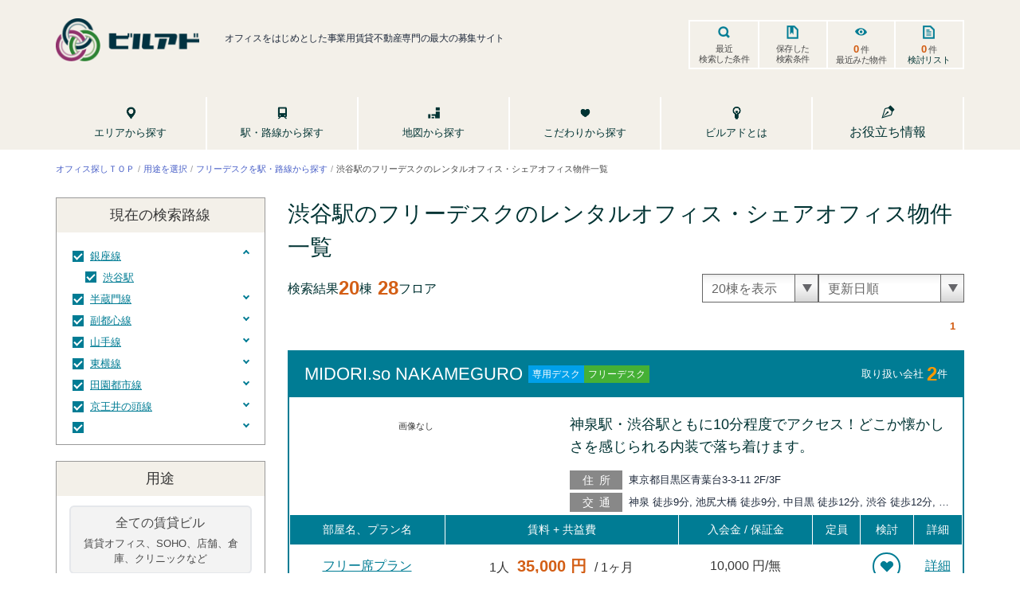

--- FILE ---
content_type: text/html; charset=utf-8
request_url: https://bldg-ad.jp/line/tokyo/shibuya?type=rental&usage=free_desk
body_size: 79030
content:
<!DOCTYPE html><html lang="ja"><head><meta charSet="utf-8"/><meta name="viewport" content="width=device-width, initial-scale=1"/><title>渋谷駅のフリーデスクのレンタルオフィス・シェアオフィスの物件情報 | ビルアド</title><meta name="robots" content="index,follow"/><meta name="description" content="渋谷駅のフリーデスクのレンタルオフィス・シェアオフィスの掲載（20棟 28フロア）空き物件から理想の物件が探せる。貸主からの物件掲載多数、最大仲介手数料無料、会員登録で非公開の物件情報にアクセス"/><meta property="og:title" content="渋谷駅のフリーデスクのレンタルオフィス・シェアオフィスの物件情報 | ビルアド"/><meta property="og:description" content="渋谷駅のフリーデスクのレンタルオフィス・シェアオフィスの掲載（20棟 28フロア）空き物件から理想の物件が探せる。貸主からの物件掲載多数、最大仲介手数料無料、会員登録で非公開の物件情報にアクセス"/><link rel="canonical" href="https://bldg-ad.jp/line/tokyo/shibuya?type=rental&amp;usage=free_desk"/><script type="application/ld+json">{"@context":"https://schema.org","@type":"BreadcrumbList","itemListElement":[{"@type":"ListItem","position":1,"item":{"@id":"https://bldg-ad.jp/","name":"オフィス探しＴＯＰ"}}]}</script><meta name="next-head-count" content="9"/><link rel="preload" href="/_next/static/css/51eb7cfc59a0e0cc.css" as="style"/><link rel="stylesheet" href="/_next/static/css/51eb7cfc59a0e0cc.css" data-n-g=""/><noscript data-n-css=""></noscript><script defer="" nomodule="" src="/_next/static/chunks/polyfills-c67a75d1b6f99dc8.js"></script><script defer="" src="/_next/static/chunks/0c428ae2-dfdbdbe5fde2789d.js"></script><script defer="" src="/_next/static/chunks/1202-0a4b684a11b83d07.js"></script><script defer="" src="/_next/static/chunks/5068.e26c800653e7963c.js"></script><script defer="" src="/_next/static/chunks/6728d85a-f834286df5c9f315.js"></script><script defer="" src="/_next/static/chunks/369.5e062e72ca1bcbe1.js"></script><script src="/_next/static/chunks/webpack-bf9e24cb97da586a.js" defer=""></script><script src="/_next/static/chunks/framework-4ed89e9640adfb9e.js" defer=""></script><script src="/_next/static/chunks/main-a5e3fdd7b73c47ff.js" defer=""></script><script src="/_next/static/chunks/pages/_app-0088e4dc66efc8f0.js" defer=""></script><script src="/_next/static/chunks/29107295-4a69275373f23f88.js" defer=""></script><script src="/_next/static/chunks/c9c6fe98-98c71ab2ebbb2c95.js" defer=""></script><script src="/_next/static/chunks/ee759108-51af8ccea7c8c9cb.js" defer=""></script><script src="/_next/static/chunks/d64684d8-9f6416ab29fdd023.js" defer=""></script><script src="/_next/static/chunks/9669-a18a75d5c278619a.js" defer=""></script><script src="/_next/static/chunks/6430-bb976de68f7a9693.js" defer=""></script><script src="/_next/static/chunks/1664-daeac2d69868e96c.js" defer=""></script><script src="/_next/static/chunks/4170-b1b9edb52d6904f2.js" defer=""></script><script src="/_next/static/chunks/5675-2c5a59b2a990ff25.js" defer=""></script><script src="/_next/static/chunks/129-07e4846883f0f080.js" defer=""></script><script src="/_next/static/chunks/9772-d8b29c267c5f73fd.js" defer=""></script><script src="/_next/static/chunks/2283-1300bfe2fed65b51.js" defer=""></script><script src="/_next/static/chunks/7112-0b9b8a9035f3e317.js" defer=""></script><script src="/_next/static/chunks/4324-18fb8b756b4f5fa8.js" defer=""></script><script src="/_next/static/chunks/5236-3bf089abb3ef342c.js" defer=""></script><script src="/_next/static/chunks/3820-50f8e6f87bdbfb11.js" defer=""></script><script src="/_next/static/chunks/1032-c0b07344c90a370a.js" defer=""></script><script src="/_next/static/chunks/4108-e6fb475ec1270dae.js" defer=""></script><script src="/_next/static/chunks/7697-68a6ec45f24cbb44.js" defer=""></script><script src="/_next/static/chunks/7727-b434b6ce14408bbc.js" defer=""></script><script src="/_next/static/chunks/7912-5d8b4b587c289078.js" defer=""></script><script src="/_next/static/chunks/pages/line/%5Bpref_line%5D/%5Bstation_key%5D-3ec3556dff4722b8.js" defer=""></script><script src="/_next/static/sEjpF5WsIpRxyITOrXQLd/_buildManifest.js" defer=""></script><script src="/_next/static/sEjpF5WsIpRxyITOrXQLd/_ssgManifest.js" defer=""></script></head><body><div id="__next"><script id="gtag">
          (function(w,d,s,l,i){w[l]=w[l]||[];w[l].push({'gtm.start':
          new Date().getTime(),event:'gtm.js'});var f=d.getElementsByTagName(s)[0],
          j=d.createElement(s),dl=l!='dataLayer'?'&l='+l:'';j.async=true;j.src=
          'https://www.googletagmanager.com/gtm.js?id='+i+dl;f.parentNode.insertBefore(j,f);
          })(window,document,'script','dataLayer','GTM-KQV657Z');
  </script><div class="flex flex-col min-h-screen"><div name="scrollTarget"></div><div></div><div class="section-header"><input type="checkbox" id="menu-open" class="is-hidden"/><div class="section-header__content"><div class="nav-menu"><div class="header-top"><div class="header-logo"><div class="logo"><a href="/"><span style="box-sizing:border-box;display:inline-block;overflow:hidden;width:initial;height:initial;background:none;opacity:1;border:0;margin:0;padding:0;position:relative;max-width:100%"><span style="box-sizing:border-box;display:block;width:initial;height:initial;background:none;opacity:1;border:0;margin:0;padding:0;max-width:100%"><img style="display:block;max-width:100%;width:initial;height:initial;background:none;opacity:1;border:0;margin:0;padding:0" alt="" aria-hidden="true" src="data:image/svg+xml,%3csvg%20xmlns=%27http://www.w3.org/2000/svg%27%20version=%271.1%27%20width=%27180%27%20height=%2754%27/%3e"/></span><img alt="ビルアド" srcSet="https://res.cloudinary.com/hbzp2ljit/image/upload/f_auto,c_limit,w_190,q_auto/blad/atdl-logo 1x, https://res.cloudinary.com/hbzp2ljit/image/upload/f_auto,c_limit,w_420,q_auto/blad/atdl-logo 2x" src="https://res.cloudinary.com/hbzp2ljit/image/upload/f_auto,c_limit,w_420,q_auto/blad/atdl-logo" decoding="async" data-nimg="intrinsic" style="position:absolute;top:0;left:0;bottom:0;right:0;box-sizing:border-box;padding:0;border:none;margin:auto;display:block;width:0;height:0;min-width:100%;max-width:100%;min-height:100%;max-height:100%;object-fit:contain"/></span></a></div><div class="text-slate-800 text-[10px] tracking-tight lg:text-xs md:ml-2.5 lg:ml-8 mb-3"><span>オフィスをはじめとした事業用賃貸不動産専門の最大の募集サイト</span></div></div><div class="header-action"></div><div class="header-tabs"><div class="nav-menu"><i></i><label class="text" for="menu-open"><span class="close">close</span><span class="open">menu</span></label></div><ul class="border-t-2 lg:border-2 border-[#007c94] lg:border-white grid grid-cols-4 divide-x-2 divide-[#007c94] lg:divide-white list-none fixed lg:static bottom-0 left-0 w-full z-10 bg-white lg:bg-transparent tracking-tight"><li class="tab-search-solid"><a href="/recently-search">最近<br/>検索した条件</a></li><li class="tab-save-search"><a href="/preserve">保存した<br/>検索条件</a></li><li class="tab-eye"><a href="/recently"><strong>0</strong> 件<br/>最近みた物件</a></li><li class="tab-documents"><a href="/favorite"><strong>0</strong> 件 <span>検討リスト</span></a></li></ul></div></div><div class="header-menu sm:relative sm:z-50"><ul class="border-b border-[#3a9bad] lg:border-b-0"><li><a href="/search/area"><i class="ico ico-location"></i><span>エリアから探す</span></a></li><li><a href="/search/line"><i class="ico ico-bus"></i><span>駅・路線から探す</span></a></li><li><a href="/search/map"><i class="ico ico-search-map"></i><span>地図から探す</span></a></li><li><a href="/search/choice"><i class="ico ico-heart"></i><span>こだわりから探す</span></a></li><li class="border-t border-[#3a9bad] lg:border-t-0"><a href="/about-bldgad"><i class="ico ico-ads-build"></i><span>ビルアドとは</span></a></li><li class="relative z-10 border-t border-[#3a9bad] lg:border-t-0"><button type="button" class="text-white sm:text-brand-darkblue"><i><svg stroke="currentColor" fill="currentColor" stroke-width="0" viewBox="0 0 16 16" class="hidden lg:block text-lg mx-auto mb-1" height="1em" width="1em" xmlns="http://www.w3.org/2000/svg"><path fill-rule="evenodd" d="M10.646.646a.5.5 0 0 1 .708 0l4 4a.5.5 0 0 1 0 .708l-1.902 1.902-.829 3.313a1.5 1.5 0 0 1-1.024 1.073L1.254 14.746 4.358 4.4A1.5 1.5 0 0 1 5.43 3.377l3.313-.828L10.646.646zm-1.8 2.908-3.173.793a.5.5 0 0 0-.358.342l-2.57 8.565 8.567-2.57a.5.5 0 0 0 .34-.357l.794-3.174-3.6-3.6z"></path><path fill-rule="evenodd" d="M2.832 13.228 8 9a1 1 0 1 0-1-1l-4.228 5.168-.026.086.086-.026z"></path></svg></i><span>お役立ち情報</span></button></li></ul><div class="lg:hidden max-w-sm m-auto p-2"></div></div></div></div></div><form><div class="container-1140"><nav class="my-4 md:mb-7 overflow-scroll hidden-scrollbar md:overflow-visible" aria-label="breadcrumbs"><ul class="text-xxs flex items-center md:flex-wrap"><li class="after:content-[&#x27;/&#x27;] after:text-brand-gray-400 after:px-1"><a class="text-[#485fc7] whitespace-nowrap" href="/">オフィス探しＴＯＰ</a></li></ul></nav><div class="columns is-mobile is-multiline "><div class="my column is-3-desktop is-12-tablet pr-4 pr-3-mobile  is-hidden-touch"><div class="border border-brand-gray-400 mb-5 is-hidden-touch"><div class="bg-brand-beige px-3 py-2 text-center"><h3 class="font-medium text-lg text-brand-gray-700">現在の検索</h3></div><div class="grid grid-cols-1 px-5 py-3 text-ssm"><div><input class="peer hidden" type="checkbox" id="ginza" checked=""/><label class="flex items-center pt-2 relative before:block before:w-1.5 before:h-1.5 before:border-r-2 cursor-pointer before:border-t-2 before:border-brand-blue before:absolute before:-translate-y-1/2 before:top-1/2 before:right-0 peer-checked:before:-rotate-45 before:rotate-[135deg]" for="ginza"><span class="checkbox text-brand-gray-700"><input class="my basic-checkbox main-color mr-2" name="lines" type="checkbox" checked="" value="ginza"/></span><a class="underline text-brand-blue hover:no-underline" href="/search/line/tokyo/ginza?type=rental">銀座線</a></label><div class="max-h-0 peer-checked:max-h-full overflow-hidden ml-4"><div><label class="checkbox text-brand-gray-700 mt-2"><input type="checkbox" name="stations" class="my basic-checkbox main-color mr-2" value="shibuya"/><a class="text-brand-blue underline hover:no-underline" href="/line/tokyo/shibuya?type=rental&amp;lines=ginza">渋谷駅</a> </label></div></div></div><div><input class="peer hidden" type="checkbox" id="hanzomon"/><label class="flex items-center pt-2 relative before:block before:w-1.5 before:h-1.5 before:border-r-2 cursor-pointer before:border-t-2 before:border-brand-blue before:absolute before:-translate-y-1/2 before:top-1/2 before:right-0 peer-checked:before:-rotate-45 before:rotate-[135deg]" for="hanzomon"><span class="checkbox text-brand-gray-700"><input class="my basic-checkbox main-color mr-2" name="lines" type="checkbox" checked="" value="hanzomon"/></span><a class="underline text-brand-blue hover:no-underline" href="/search/line/tokyo/hanzomon?type=rental">半蔵門線</a></label><div class="max-h-0 peer-checked:max-h-full overflow-hidden ml-4"><div><label class="checkbox text-brand-gray-700 mt-2"><input type="checkbox" name="stations" class="my basic-checkbox main-color mr-2" value="shibuya"/><a class="text-brand-blue underline hover:no-underline" href="/line/tokyo/shibuya?type=rental&amp;lines=hanzomon">渋谷駅</a> </label></div></div></div><div><input class="peer hidden" type="checkbox" id="fukutoshin"/><label class="flex items-center pt-2 relative before:block before:w-1.5 before:h-1.5 before:border-r-2 cursor-pointer before:border-t-2 before:border-brand-blue before:absolute before:-translate-y-1/2 before:top-1/2 before:right-0 peer-checked:before:-rotate-45 before:rotate-[135deg]" for="fukutoshin"><span class="checkbox text-brand-gray-700"><input class="my basic-checkbox main-color mr-2" name="lines" type="checkbox" checked="" value="fukutoshin"/></span><a class="underline text-brand-blue hover:no-underline" href="/search/line/tokyo/fukutoshin?type=rental">副都心線</a></label><div class="max-h-0 peer-checked:max-h-full overflow-hidden ml-4"><div><label class="checkbox text-brand-gray-700 mt-2"><input type="checkbox" name="stations" class="my basic-checkbox main-color mr-2" value="shibuya"/><a class="text-brand-blue underline hover:no-underline" href="/line/tokyo/shibuya?type=rental&amp;lines=fukutoshin">渋谷駅</a> </label></div></div></div><div><input class="peer hidden" type="checkbox" id="yamate"/><label class="flex items-center pt-2 relative before:block before:w-1.5 before:h-1.5 before:border-r-2 cursor-pointer before:border-t-2 before:border-brand-blue before:absolute before:-translate-y-1/2 before:top-1/2 before:right-0 peer-checked:before:-rotate-45 before:rotate-[135deg]" for="yamate"><span class="checkbox text-brand-gray-700"><input class="my basic-checkbox main-color mr-2" name="lines" type="checkbox" checked="" value="yamate"/></span><a class="underline text-brand-blue hover:no-underline" href="/search/line/tokyo/yamate?type=rental">山手線</a></label><div class="max-h-0 peer-checked:max-h-full overflow-hidden ml-4"><div><label class="checkbox text-brand-gray-700 mt-2"><input type="checkbox" name="stations" class="my basic-checkbox main-color mr-2" value="shibuya"/><a class="text-brand-blue underline hover:no-underline" href="/line/tokyo/shibuya?type=rental&amp;lines=yamate">渋谷駅</a> </label></div></div></div><div><input class="peer hidden" type="checkbox" id="toyoko"/><label class="flex items-center pt-2 relative before:block before:w-1.5 before:h-1.5 before:border-r-2 cursor-pointer before:border-t-2 before:border-brand-blue before:absolute before:-translate-y-1/2 before:top-1/2 before:right-0 peer-checked:before:-rotate-45 before:rotate-[135deg]" for="toyoko"><span class="checkbox text-brand-gray-700"><input class="my basic-checkbox main-color mr-2" name="lines" type="checkbox" checked="" value="toyoko"/></span><a class="underline text-brand-blue hover:no-underline" href="/search/line/tokyo/toyoko?type=rental">東横線</a></label><div class="max-h-0 peer-checked:max-h-full overflow-hidden ml-4"><div><label class="checkbox text-brand-gray-700 mt-2"><input type="checkbox" name="stations" class="my basic-checkbox main-color mr-2" value="shibuya"/><a class="text-brand-blue underline hover:no-underline" href="/line/tokyo/shibuya?type=rental&amp;lines=toyoko">渋谷駅</a> </label></div></div></div><div><input class="peer hidden" type="checkbox" id="denentoshi"/><label class="flex items-center pt-2 relative before:block before:w-1.5 before:h-1.5 before:border-r-2 cursor-pointer before:border-t-2 before:border-brand-blue before:absolute before:-translate-y-1/2 before:top-1/2 before:right-0 peer-checked:before:-rotate-45 before:rotate-[135deg]" for="denentoshi"><span class="checkbox text-brand-gray-700"><input class="my basic-checkbox main-color mr-2" name="lines" type="checkbox" checked="" value="denentoshi"/></span><a class="underline text-brand-blue hover:no-underline" href="/search/line/tokyo/denentoshi?type=rental">田園都市線</a></label><div class="max-h-0 peer-checked:max-h-full overflow-hidden ml-4"><div><label class="checkbox text-brand-gray-700 mt-2"><input type="checkbox" name="stations" class="my basic-checkbox main-color mr-2" value="shibuya"/><a class="text-brand-blue underline hover:no-underline" href="/line/tokyo/shibuya?type=rental&amp;lines=denentoshi">渋谷駅</a> </label></div></div></div><div><input class="peer hidden" type="checkbox" id="inokashira"/><label class="flex items-center pt-2 relative before:block before:w-1.5 before:h-1.5 before:border-r-2 cursor-pointer before:border-t-2 before:border-brand-blue before:absolute before:-translate-y-1/2 before:top-1/2 before:right-0 peer-checked:before:-rotate-45 before:rotate-[135deg]" for="inokashira"><span class="checkbox text-brand-gray-700"><input class="my basic-checkbox main-color mr-2" name="lines" type="checkbox" checked="" value="inokashira"/></span><a class="underline text-brand-blue hover:no-underline" href="/search/line/tokyo/inokashira?type=rental">京王井の頭線</a></label><div class="max-h-0 peer-checked:max-h-full overflow-hidden ml-4"><div><label class="checkbox text-brand-gray-700 mt-2"><input type="checkbox" name="stations" class="my basic-checkbox main-color mr-2" value="shibuya"/><a class="text-brand-blue underline hover:no-underline" href="/line/tokyo/shibuya?type=rental&amp;lines=inokashira">渋谷駅</a> </label></div></div></div><div><input class="peer hidden" type="checkbox"/><label class="flex items-center pt-2 relative before:block before:w-1.5 before:h-1.5 before:border-r-2 cursor-pointer before:border-t-2 before:border-brand-blue before:absolute before:-translate-y-1/2 before:top-1/2 before:right-0 peer-checked:before:-rotate-45 before:rotate-[135deg]"><span class="checkbox text-brand-gray-700"><input class="my basic-checkbox main-color mr-2" name="lines" type="checkbox" checked=""/></span><a class="underline text-brand-blue hover:no-underline" href="/search/line/tokyo/null?type=rental"></a></label><div class="max-h-0 peer-checked:max-h-full overflow-hidden ml-4"><div><label class="checkbox text-brand-gray-700 mt-2"><input type="checkbox" name="stations" class="my basic-checkbox main-color mr-2" value="shibuya"/><a class="text-brand-blue underline hover:no-underline" href="/line/tokyo/shibuya?type=rental&amp;lines=null">渋谷駅</a> </label></div></div></div></div></div><div class="border border-brand-gray-400"><div class="bg-brand-beige px-3 py-2 text-center"><h3 class="font-medium text-lg text-brand-gray-700">用途</h3></div><div class="grid gap-3 px-4 py-3"><button type="button" class="my border-2 rounded-md px-3 py-2 font-medium bg-[#f3f3f3]"><h5 class="text-center text-lg sm:text-base mb-1">全ての賃貸ビル</h5><p class="text-ssm">賃貸オフィス、SOHO、店舗、倉庫、クリニックなど</p></button><button type="button" class="my border-2 rounded-md px-3 py-2 font-medium bg-[#f3f3f3]"><h5 class="text-center text-lg sm:text-base mb-1">レンタルオフィス・シェアオフィス</h5><p class="text-ssm">シェアオフィス、レンタルスペースなど</p></button></div><div class="bg-brand-beige px-3 py-2 text-center"><h3 class="font-medium text-lg text-brand-gray-700">種別</h3></div><div class="px-4 py-3 my"><div class="grid gap-2 text-sm sm:text-ssm hidden"><div><label class="checkbox text-brand-gray-700"><input type="checkbox" name="usage" class="my basic-checkbox main-color mr-2" disabled="" value="office"/>貸事務所・賃貸オフィス</label></div><div><label class="checkbox text-brand-gray-700"><input type="checkbox" name="usage" class="my basic-checkbox main-color mr-2" disabled="" value="soho"/>SOHO</label></div><div><label class="checkbox text-brand-gray-700"><input type="checkbox" name="usage" class="my basic-checkbox main-color mr-2" disabled="" value="store"/>貸店舗・テナント</label></div><div><label class="checkbox text-brand-gray-700"><input type="checkbox" name="usage" class="my basic-checkbox main-color mr-2" disabled="" value="warehouse"/>貸倉庫</label></div><div><label class="checkbox text-brand-gray-700"><input type="checkbox" name="usage" class="my basic-checkbox main-color mr-2" disabled="" value="clinic"/>賃貸クリニック</label></div></div><div class="grid gap-2 text-sm sm:text-ssm hidden"><div><label class="checkbox text-brand-gray-700"><input type="checkbox" name="usage" class="my basic-checkbox main-color mr-2" disabled="" value="cell"/>個室</label></div><div><label class="checkbox text-brand-gray-700"><input type="checkbox" name="usage" class="my basic-checkbox main-color mr-2" disabled="" value="own_desk"/>専用デスク</label></div><div><label class="checkbox text-brand-gray-700"><input type="checkbox" name="usage" class="my basic-checkbox main-color mr-2" disabled="" checked="" value="free_desk"/>フリーデスク</label></div><div><label class="checkbox text-brand-gray-700"><input type="checkbox" name="usage" class="my basic-checkbox main-color mr-2" disabled="" value="virtual_office"/>バーチャルオフィス</label></div></div></div><div class="bg-brand-beige px-3 py-2 text-center"><h3 class="font-medium text-lg text-brand-gray-700">条件</h3></div><div class="px-4 text-sm sm:text-ssm"><div class="grid divide-y"><div class="py-4 hidden"><div class="text-left"><label class="my text-brand-gray-700 font-medium text-[15px]">面積</label></div><div class="grid gap-2"><div class="flex mt-2"><div class="form-radio text-ssm font-size-15-mobile"><div class="control ml-2 mr-4"><div class="radio-item"><input type="radio" class="radio-custom my has-vertical-middle main-color" id="area_typetsubo" name="area_type" disabled="" value="tsubo"/><label for="area_typetsubo" class="radio-custom-label text-ssm">坪</label></div></div><div class="control ml-2 mr-4"><div class="radio-item"><input type="radio" class="radio-custom my has-vertical-middle main-color" id="area_typem2" name="area_type" disabled="" value="m2"/><label for="area_typem2" class="radio-custom-label text-ssm">平米</label></div></div></div></div><div class="flex"><div class="flex-1 flex items-center"><div class=""><select name="area_from" class="my font-small-12 font-size-14-mobile px-2 py-2 has-text-gray w-full border border-[#dbdbdb]" disabled=""><option value="" selected="">下限なし</option><option value="10">10坪(33m2)</option><option value="15">15坪(49.5m2)</option><option value="20">20坪(66m2)</option><option value="25">25坪(82.5m2)</option><option value="30">30坪(99m2)</option><option value="35">35坪(115.5m2)</option><option value="40">40坪(132m2)</option><option value="50">50坪(165m2)</option><option value="60">60坪(198m2)</option><option value="70">70坪(231m2)</option><option value="80">80坪(264m2)</option><option value="90">90坪(297m2)</option><option value="100">100坪(330m2)</option><option value="120">120坪(396m2)</option><option value="150">150坪(495m2)</option><option value="200">200坪(660m2)</option></select></div><span class="my w-100-ipad-pro"> - </span><div class=""><select name="area_to" class="my font-small-12 font-size-14-mobile px-2 py-2 has-text-gray w-full border border-[#dbdbdb]" disabled=""><option value="" selected="">上限なし</option><option value="10">10坪(33m2)</option><option value="15">15坪(49.5m2)</option><option value="20">20坪(66m2)</option><option value="25">25坪(82.5m2)</option><option value="30">30坪(99m2)</option><option value="35">35坪(115.5m2)</option><option value="40">40坪(132m2)</option><option value="50">50坪(165m2)</option><option value="60">60坪(198m2)</option><option value="70">70坪(231m2)</option><option value="80">80坪(264m2)</option><option value="90">90坪(297m2)</option><option value="100">100坪(330m2)</option><option value="120">120坪(396m2)</option><option value="150">150坪(495m2)</option><option value="200">200坪(660m2)</option></select></div></div></div><p class="text-xs text-brand-gray-700">※m2は「平米」と同じです</p></div></div><div class="py-4 hidden"><div class="text-left"><label class="my text-brand-gray-700 font-medium text-[15px]">賃料</label></div><div class="grid gap-2"><div class="flex ml-2 mt-2"><div class="field my w-100"><label class="checkbox text-brand-gray-700"><input type="checkbox" name="lease_rent_options" class="my basic-checkbox main-color mr-2" disabled="" value="unknown_rent"/>賃料非公開物件を含む</label></div></div><div class="flex"><div class="form-radio"><div class="control mx-2 mr-4"><div class="radio-item"><input type="radio" class="radio-custom main-color my has-vertical-middle" id="lease_rent_price_typetotal" name="lease_rent_price_type" disabled="" value="total"/><label for="lease_rent_price_typetotal" class="radio-custom-label text-ssm">総額</label></div></div><div class="control mx-2 mr-4"><div class="radio-item"><input type="radio" class="radio-custom main-color my has-vertical-middle" id="lease_rent_price_typeunit" name="lease_rent_price_type" disabled="" value="unit"/><label for="lease_rent_price_typeunit" class="radio-custom-label text-ssm">坪単価</label></div></div></div></div><div class="flex items-center"><div class="flex items-center"><div class="flex-1"><input name="lease_rent_price_from" class="my font-small-12 font-size-14-mobile px-2 py-2 has-text-gray w-full border border-[#dbdbdb]" type="number" disabled=""/></div><span class="text-sm ml-1">円</span></div><span class="my w-100-ipad-pro"> - </span><div class="flex items-center"><div class="flex-1"><input name="lease_rent_price_to" class="my font-small-12 font-size-14-mobile px-2 py-2 has-text-gray w-full border border-[#dbdbdb]" type="number" disabled=""/></div><span class="text-sm ml-1">円</span></div></div><div class="grid gap-2"><div><label class="checkbox text-brand-gray-700 py-1"><input type="checkbox" name="lease_rent_options" class="my basic-checkbox main-color mr-2" disabled="" value="including_maintenance"/>管理費・共益費込み</label></div><div><label class="checkbox text-brand-gray-700 py-1"><input type="checkbox" name="lease_rent_options" class="my basic-checkbox main-color mr-2" disabled="" value="no_gratuity"/>礼金なし</label></div><div><label class="checkbox text-brand-gray-700 py-1"><input type="checkbox" name="lease_rent_options" class="my basic-checkbox main-color mr-2" disabled="" value="no_deposit"/>敷金・保証金なし</label></div></div></div></div><div class="py-4 hidden"><div class="text-left"><label class="my text-brand-gray-700 font-medium text-[15px]">利用人数</label></div><div class="flex"><div class="field flex items-center"><div class="flex items-center"><div class="flex-1"><input name="rental_capacity_from" class="my font-small-12 font-size-14-mobile px-2 py-2 has-text-gray w-full border border-[#dbdbdb]" type="number" disabled=""/></div><span class="text-sm ml-1">人</span></div><span class="my w-100-ipad-pro"> - </span><div class="flex items-center"><div class="flex-1"><input name="rental_capacity_to" class="my font-small-12 font-size-14-mobile px-2 py-2 has-text-gray w-full border border-[#dbdbdb]" type="number" disabled=""/></div><span class="text-sm ml-1">人</span></div></div></div></div><div class="py-4 hidden"><div class="text-left"><label class="my text-brand-gray-700 font-medium text-[15px]">賃料（月額）</label></div><div class="field flex items-center"><div class="flex items-center"><div class="flex-1"><input name="rental_rent_price_from" class="my font-small-12 font-size-14-mobile px-2 py-2 has-text-gray w-full border border-[#dbdbdb]" type="number" disabled=""/></div><span class="text-sm ml-1">円</span></div><span class="my w-100-ipad-pro"> - </span><div class="flex items-center"><div class="flex-1"><input name="rental_rent_price_to" class="my font-small-12 font-size-14-mobile px-2 py-2 has-text-gray w-full border border-[#dbdbdb]" type="number" disabled=""/></div><span class="text-sm ml-1">円</span></div></div></div><div class="py-4"><div class="text-left"><label class="my text-brand-gray-700 font-medium text-[15px]">駅徒歩</label></div><div class="flex mt-1"><div class="my w-100 w-50-mobile"><select name="min_to_station" class="my font-small-12 font-size-14-mobile px-2 py-2 has-text-gray w-full border border-[#dbdbdb]"><option value="" selected="">指定なし</option><option value="lte_1">1分</option><option value="lte_3">3分</option><option value="lte_5">5分</option><option value="lte_10">10分</option><option value="lte_15">15分</option><option value="gte_15">15分以上</option></select></div></div></div><div class="py-4 hidden"><div class="text-left"><label class="my text-brand-gray-700 font-medium text-[15px]">入居可能時期<button class="btn my is-small font-small-11 line-height-xs mg-left-10">クリア</button></label></div><div class="flex mt-1 my w-50-mobile"><label class="input-calendar_form"><input name="available_move_in" class="input calendar" type="date" disabled=""/></label></div></div><div class="py-4 hidden"><div class="text-left"><label class="my text-brand-gray-700 font-medium text-[15px]">築年数</label></div><div class="flex mt-1"><div class="my w-100 w-50-mobile"><select name="building_year" class="my font-small-12 font-size-14-mobile px-2 py-2 has-text-gray w-full border border-[#dbdbdb]" disabled=""><option value="" selected="">指定なし</option><option value="lte_1">新築1年以内</option><option value="lte_3">築3年以内</option><option value="lte_5">築5年以内</option><option value="lte_10">築10年以内</option><option value="lte_20">築20年以内</option></select></div></div></div></div><div class="text-center border-t py-6"><button class="btn btn-custom btn-search-form text-lg sm:text-base my">条件を変えて検索</button></div></div></div><div class="mt-2 pt-[50px] hidden md:block relative before:absolute before:-top-[35px] before:left-1/2 before:-translate-x-1/2 before:opacity-60 after:absolute after:top-[35px] after:left-1/2 after:-translate-x-1/2 after:opacity-60 before:border-transparent before:border-b-brand-lightblue before:border-[80px] before:border-y-[35px] before:w-0 before:h-0 after:block after:w-[45%] after:h-[15px] after:bg-brand-lightblue "><button class="hover:opacity-75 w-full rounded-md flex items-center justify-center py-1.5 border-2 border-brand-blue drop-shadow text-brand-blue font-bold text-base"><span style="box-sizing:border-box;display:inline-block;overflow:hidden;width:initial;height:initial;background:none;opacity:1;border:0;margin:0;padding:0;position:relative;max-width:100%"><span style="box-sizing:border-box;display:block;width:initial;height:initial;background:none;opacity:1;border:0;margin:0;padding:0;max-width:100%"><img style="display:block;max-width:100%;width:initial;height:initial;background:none;opacity:1;border:0;margin:0;padding:0" alt="" aria-hidden="true" src="data:image/svg+xml,%3csvg%20xmlns=%27http://www.w3.org/2000/svg%27%20version=%271.1%27%20width=%2720%27%20height=%2720%27/%3e"/></span><img srcSet="https://res.cloudinary.com/hbzp2ljit/image/upload/f_auto,c_limit,w_92,q_auto/icons/archive-solid 1x" src="https://res.cloudinary.com/hbzp2ljit/image/upload/f_auto,c_limit,w_92,q_auto/icons/archive-solid" decoding="async" data-nimg="intrinsic" style="position:absolute;top:0;left:0;bottom:0;right:0;box-sizing:border-box;padding:0;border:none;margin:auto;display:block;width:0;height:0;min-width:100%;max-width:100%;min-height:100%;max-height:100%;object-fit:contain"/></span><span class="ml-1.5">この条件を保存する</span></button></div></div><div class="column is-9-desktop is-12-tablet is-12-mobile "><h1 class="my text-green font-size-28 font-size-23-mobile has-text-weight-medium mb-3">渋谷駅のフリーデスクのレンタルオフィス・シェアオフィス<!-- -->物件一覧</h1><div class="is-hidden-desktop my filter-mobile"><div><a class="block" href="/search/line/tokyo?type=rental&amp;usage=free_desk"><h6 class="my text-green font-small-15">現在の検索条件</h6><p class="font-small-11 has-text-grey-darker has-text-weight-light">渋谷駅のフリーデスクのレンタルオフィス・シェアオフィス<!-- -->一覧</p><i class="my arrow right"></i></a></div><div><h6 class="my text-green font-small-15">条件を変更</h6><p class="font-small-11 has-text-grey-darker has-text-weight-light">レンタルオフィス・シェアオフィス </p><i class="my arrow right"></i></div></div><div class="columns is-mobile flex-align-center"><div class="column is-6-desktop is-3-mobile pr-0 pb-0"><div class="my text-green font-size-16 font-size-15-mobile line-height-17">検索結果<br class="display-none"/><span class="text-orange-bold font-size-24 is-hidden-touch my ver-align-negative">20</span><span class="is-hidden-touch">棟</span><span class="text-orange-bold font-size-24 font-size-24-mobile my ver-align-negative"> <!-- -->28</span>フロア</div></div><div class="column is-6-desktop is-9-mobile has-text-right pb-0 pl-0"><div class="my basic-input-wrapper__select"><select name="limit" class="my w-100 basic-select font-size-14-mobile"><option value="20">20棟を表示</option><option value="50">50棟を表示</option><option value="100">100棟を表示</option></select></div><div class="my basic-input-wrapper__select"><select name="sort" class="my w-100 basic-select font-size-14-mobile"><option value="updated_at:desc">更新日順</option><option value="room_area_size_min:asc,updated_at:desc">面積が小さい順</option><option value="room_area_size_max:desc,updated_at:desc">面積が大きい順</option><option value="room_rent_fee_min:asc,updated_at:desc">賃料が安い順</option><option value="room_rent_fee_max:desc,updated_at:desc">賃料が高い順</option><option value="room_rent_unit_fee_min:asc,updated_at:desc">賃料単価が安い順</option><option value="room_rent_unit_fee_max:desc,updated_at:desc">賃料単価が高い順</option></select></div></div></div><div class="my paginator my-4 is-hidden-touch"><ul class="flex justify-end gap-1 sm:gap-2 items-center"><li class="page-item w-6 h-6 sm:w-7 sm:h-7 leading-6 sm:leading-7 current"><a class="hover:opacity-75" href="/line/tokyo/shibuya?type=rental&amp;usage=free_desk&amp;page=1&amp;limit=20">1</a></li></ul></div><section class="my property"><div class="property__header"><div class="sm:flex flex-wrap items-center"><h2 class="property__header--title font-size-22 my has-text-weight-medium"><a class="hover:text-white hover:underline" href="/properties/7F000001cqTYQAY">MIDORI.so NAKAMEGURO</a></h2><div class="property__header--tags flex gap-1 flex-wrap"><span class="my tag-blue-sky">専用デスク</span><span class="my tag-blue">フリーデスク</span></div></div><div class="right is-flex flex-align-center has-text-white"><p class="font-small-13 has-text-weight-medium">取り扱い会社 </p><strong class="my font-size-24 line-height-s text-orange-yellow">2</strong><p class="font-small-13 has-text-weight-medium">件</p></div></div><div class="property__content"><div class="sm:grid grid-cols-12"><div class="col-span-5 text-center mt-4 sm:mt-5 sm:px-4 md:py-0"><div class="w-full max-w-[300px] aspect-[3/2] relative m-auto"><span style="box-sizing:border-box;display:block;overflow:hidden;width:initial;height:initial;background:none;opacity:1;border:0;margin:0;padding:0;position:absolute;top:0;left:0;bottom:0;right:0"><img alt="画像なし" sizes="100vw" srcSet="https://res.cloudinary.com/hbzp2ljit/image/upload/f_auto,c_limit,w_320,q_auto/blad/no_image_m 320w, https://res.cloudinary.com/hbzp2ljit/image/upload/f_auto,c_limit,w_420,q_auto/blad/no_image_m 420w, https://res.cloudinary.com/hbzp2ljit/image/upload/f_auto,c_limit,w_768,q_auto/blad/no_image_m 768w" src="https://res.cloudinary.com/hbzp2ljit/image/upload/f_auto,c_limit,w_768,q_auto/blad/no_image_m" decoding="async" data-nimg="fill" style="position:absolute;top:0;left:0;bottom:0;right:0;box-sizing:border-box;padding:0;border:none;margin:auto;display:block;width:0;height:0;min-width:100%;max-width:100%;min-height:100%;max-height:100%;object-fit:contain"/></span></div><p class="has-text-grey-darker mt-2 font-size-10-mobile font-small-11 has-text-weight-light carousel__caption">画像なし</p></div><div class="col-span-7 mt-5"><article class="pr-4 text-slate-800"><h3 class="text-brand-darkblue text-lg font-medium leading-7 mb-4">神泉駅・渋谷駅ともに10分程度でアクセス！どこか懐かしさを感じられる内装で落ち着けます。</h3><div class="has-text-left is-flex flex-align-center my-1"><span class="bg-brand-gray-500 text-white whitespace-nowrap text-xs sm:text-sm leading-6 tracking-[0.25em] sm:tracking-[0.5em] pl-2 sm:pl-4 pr-1 sm:pr-2 mr-2">住所</span><div class="font-size-12-mobile font-small-13 my text-ellipsis-1-row has-text-weight-light"><div class="flex items-center">東京都目黒区青葉台3-3-11 2F/3F</div></div></div><div class="has-text-left is-flex flex-align-center my-1"><span class="bg-brand-gray-500 text-white whitespace-nowrap text-xs sm:text-sm leading-6 tracking-[0.25em] sm:tracking-[0.5em] pl-2 sm:pl-4 pr-1 sm:pr-2 mr-2">交通</span><div class="font-size-12-mobile font-small-13 my text-ellipsis-1-row has-text-weight-light">神泉 徒歩9分, 池尻大橋 徒歩9分, 中目黒 徒歩12分, 渋谷 徒歩12分, 代官山 徒歩12分, 駒場東大前 徒歩14分, 恵比寿 徒歩18分, 祐天寺 徒歩19分</div></div></article></div></div></div><table class="w-full has-text-grey-darker"><thead><tr><th align="center" class="py-2 px-1 bg-brand-blue text-white font-normal border-x border-white text-center text-xs sm:text-sm whitespace-nowrap align-middle">部屋名、プラン名</th><th align="center" class="py-2 px-1 bg-brand-blue text-white font-normal border-x border-white text-center text-xs sm:text-sm whitespace-nowrap align-middle">賃料 + 共益費</th><th align="center" class="py-2 px-1 bg-brand-blue text-white font-normal border-x border-white text-center text-xs sm:text-sm whitespace-nowrap align-middle w-168px">入会金 / 保証金</th><th align="center" class="py-2 px-1 bg-brand-blue text-white font-normal border-x border-white text-center text-xs sm:text-sm whitespace-nowrap align-middle">定員</th><th align="center" width="8%" class="py-2 px-1 bg-brand-blue text-white font-normal border-x border-white text-center text-xs sm:text-sm whitespace-nowrap align-middle">検討</th><th align="center" class="py-2 px-1 bg-brand-blue text-white font-normal border-x border-white text-center text-xs sm:text-sm whitespace-nowrap align-middle hidden md:table-cell">詳細</th></tr></thead><tbody class="has-text-centered"><tr><td align="center" class="align-middle text-ssm py-2.5 md:text-base text-center"><a class="text-main-color text-underline" href="/rooms/7F000009Xxm3QAC">フリー席プラン</a></td><td align="center" class="align-middle text-ssm py-2.5 md:text-base text-center">1人<br class="is-hidden-desktop"/><span class="my text-orange-bold font-size-20 font-size-18-mobile pb-0"> <!-- -->35,000 円<!-- --> </span><span class="is-hidden-touch">/</span><br class="is-hidden-desktop"/> 1ヶ月</td><td align="center" class="align-middle text-ssm py-2.5 md:text-base text-center">10,000 円<!-- -->/<!-- -->無</td><td align="center" class="align-middle text-ssm py-2.5 md:text-base text-center"></td><td align="center" class="align-middle text-ssm py-2.5 md:text-base text-center"><button class="w-[25px] h-[25px] md:w-[35px] md:h-[35px] flex items-center justify-center rounded-full m-auto text-brand-blue border-2 border-brand-blue hover:opacity-75" type="button"><svg stroke="currentColor" fill="currentColor" stroke-width="0" viewBox="0 0 20 20" aria-hidden="true" class="text-[20px] leading-none" height="1em" width="1em" xmlns="http://www.w3.org/2000/svg"><path fill-rule="evenodd" d="M3.172 5.172a4 4 0 015.656 0L10 6.343l1.172-1.171a4 4 0 115.656 5.656L10 17.657l-6.828-6.829a4 4 0 010-5.656z" clip-rule="evenodd"></path></svg></button></td><td align="center" class="align-middle text-ssm py-2.5 md:text-base text-center hidden md:table-cell"><a class="text-brand-blue underline" href="/rooms/7F000009Xxm3QAC">詳細</a></td></tr><tr><td align="center" class="align-middle text-ssm py-2.5 md:text-base text-center"><a class="text-main-color text-underline" href="/rooms/7F000009Xxm4QAC">POP-IN</a></td><td align="center" class="align-middle text-ssm py-2.5 md:text-base text-center">1人<br class="is-hidden-desktop"/><span class="my text-orange-bold font-size-20 font-size-18-mobile pb-0"> <!-- -->2,200 円<!-- --> </span><span class="is-hidden-touch">/</span><br class="is-hidden-desktop"/> 1ヶ月</td><td align="center" class="align-middle text-ssm py-2.5 md:text-base text-center">10,000 円<!-- -->/<!-- -->無</td><td align="center" class="align-middle text-ssm py-2.5 md:text-base text-center"></td><td align="center" class="align-middle text-ssm py-2.5 md:text-base text-center"><button class="w-[25px] h-[25px] md:w-[35px] md:h-[35px] flex items-center justify-center rounded-full m-auto text-brand-blue border-2 border-brand-blue hover:opacity-75" type="button"><svg stroke="currentColor" fill="currentColor" stroke-width="0" viewBox="0 0 20 20" aria-hidden="true" class="text-[20px] leading-none" height="1em" width="1em" xmlns="http://www.w3.org/2000/svg"><path fill-rule="evenodd" d="M3.172 5.172a4 4 0 015.656 0L10 6.343l1.172-1.171a4 4 0 115.656 5.656L10 17.657l-6.828-6.829a4 4 0 010-5.656z" clip-rule="evenodd"></path></svg></button></td><td align="center" class="align-middle text-ssm py-2.5 md:text-base text-center hidden md:table-cell"><a class="text-brand-blue underline" href="/rooms/7F000009Xxm4QAC">詳細</a></td></tr><tr><td align="center" class="align-middle text-ssm py-2.5 md:text-base text-center"><a class="text-main-color text-underline" href="/rooms/7F000009Xxm5QAC">回数券</a></td><td align="center" class="align-middle text-ssm py-2.5 md:text-base text-center">1人<br class="is-hidden-desktop"/><span class="my text-orange-bold font-size-20 font-size-18-mobile pb-0"> <!-- -->22,000 円<!-- --> </span><span class="is-hidden-touch">/</span><br class="is-hidden-desktop"/> 1ヶ月</td><td align="center" class="align-middle text-ssm py-2.5 md:text-base text-center">10,000 円<!-- -->/<!-- -->無</td><td align="center" class="align-middle text-ssm py-2.5 md:text-base text-center"></td><td align="center" class="align-middle text-ssm py-2.5 md:text-base text-center"><button class="w-[25px] h-[25px] md:w-[35px] md:h-[35px] flex items-center justify-center rounded-full m-auto text-brand-blue border-2 border-brand-blue hover:opacity-75" type="button"><svg stroke="currentColor" fill="currentColor" stroke-width="0" viewBox="0 0 20 20" aria-hidden="true" class="text-[20px] leading-none" height="1em" width="1em" xmlns="http://www.w3.org/2000/svg"><path fill-rule="evenodd" d="M3.172 5.172a4 4 0 015.656 0L10 6.343l1.172-1.171a4 4 0 115.656 5.656L10 17.657l-6.828-6.829a4 4 0 010-5.656z" clip-rule="evenodd"></path></svg></button></td><td align="center" class="align-middle text-ssm py-2.5 md:text-base text-center hidden md:table-cell"><a class="text-brand-blue underline" href="/rooms/7F000009Xxm5QAC">詳細</a></td></tr></tbody></table></section><section class="my property"><div class="property__header"><div class="sm:flex flex-wrap items-center"><h2 class="property__header--title font-size-22 my has-text-weight-medium"><a class="hover:text-white hover:underline" href="/properties/7F000001cqVvQAI">ビジネスエアポート青山</a></h2><div class="property__header--tags flex gap-1 flex-wrap"><span class="my tag-orrange">個室</span><span class="my tag-blue-sky">専用デスク</span><span class="my tag-blue">フリーデスク</span></div></div><div class="right is-flex flex-align-center has-text-white"><p class="font-small-13 has-text-weight-medium">取り扱い会社 </p><strong class="my font-size-24 line-height-s text-orange-yellow">2</strong><p class="font-small-13 has-text-weight-medium">件</p></div></div><div class="property__content"><div class="sm:grid grid-cols-12"><div class="col-span-5 text-center mt-4 sm:mt-5 sm:px-4 md:py-0"><div class="w-full max-w-[300px] aspect-[3/2] relative m-auto"><span style="box-sizing:border-box;display:block;overflow:hidden;width:initial;height:initial;background:none;opacity:1;border:0;margin:0;padding:0;position:absolute;top:0;left:0;bottom:0;right:0"><img alt="画像なし" sizes="100vw" srcSet="https://res.cloudinary.com/hbzp2ljit/image/upload/f_auto,c_limit,w_320,q_auto/blad/no_image_m 320w, https://res.cloudinary.com/hbzp2ljit/image/upload/f_auto,c_limit,w_420,q_auto/blad/no_image_m 420w, https://res.cloudinary.com/hbzp2ljit/image/upload/f_auto,c_limit,w_768,q_auto/blad/no_image_m 768w" src="https://res.cloudinary.com/hbzp2ljit/image/upload/f_auto,c_limit,w_768,q_auto/blad/no_image_m" decoding="async" data-nimg="fill" style="position:absolute;top:0;left:0;bottom:0;right:0;box-sizing:border-box;padding:0;border:none;margin:auto;display:block;width:0;height:0;min-width:100%;max-width:100%;min-height:100%;max-height:100%;object-fit:contain"/></span></div><p class="has-text-grey-darker mt-2 font-size-10-mobile font-small-11 has-text-weight-light carousel__caption">画像なし</p></div><div class="col-span-7 mt-5"><article class="pr-4 text-slate-800"><h3 class="text-brand-darkblue text-lg font-medium leading-7 mb-4">「外苑前」駅徒歩3分！ビジネス空間の提供に留まらないトータルビジネスライフをサポート！</h3><div class="has-text-left is-flex flex-align-center my-1"><span class="bg-brand-gray-500 text-white whitespace-nowrap text-xs sm:text-sm leading-6 tracking-[0.25em] sm:tracking-[0.5em] pl-2 sm:pl-4 pr-1 sm:pr-2 mr-2">住所</span><div class="font-size-12-mobile font-small-13 my text-ellipsis-1-row has-text-weight-light"><div class="flex items-center">東京都港区南青山3-1-3スプライン青山東急ビル4F・6F</div></div></div><div class="has-text-left is-flex flex-align-center my-1"><span class="bg-brand-gray-500 text-white whitespace-nowrap text-xs sm:text-sm leading-6 tracking-[0.25em] sm:tracking-[0.5em] pl-2 sm:pl-4 pr-1 sm:pr-2 mr-2">交通</span><div class="font-size-12-mobile font-small-13 my text-ellipsis-1-row has-text-weight-light">外苑前 徒歩3分, 表参道 徒歩6分, 青山一丁目 徒歩10分, 乃木坂 徒歩12分, 明治神宮前 徒歩12分, 国立競技場 徒歩16分, 原宿 徒歩16分, 信濃町 徒歩17分, 北参道 徒歩17分, 六本木 徒歩18分, 千駄ヶ谷 徒歩18分, 渋谷 徒歩20分</div></div><div class="has-text-left is-flex flex-align-center my-1"><span class="bg-brand-gray-500 text-white whitespace-nowrap text-xs sm:text-sm leading-6 tracking-[0.25em] sm:tracking-[0.5em] pl-2 sm:pl-4 pr-1 sm:pr-2 mr-2">定員</span><div class="font-size-12-mobile font-small-13 my text-ellipsis-1-row has-text-weight-light">1 - 1名</div></div></article></div></div></div><table class="w-full has-text-grey-darker"><thead><tr><th align="center" class="py-2 px-1 bg-brand-blue text-white font-normal border-x border-white text-center text-xs sm:text-sm whitespace-nowrap align-middle">部屋名、プラン名</th><th align="center" class="py-2 px-1 bg-brand-blue text-white font-normal border-x border-white text-center text-xs sm:text-sm whitespace-nowrap align-middle">賃料 + 共益費</th><th align="center" class="py-2 px-1 bg-brand-blue text-white font-normal border-x border-white text-center text-xs sm:text-sm whitespace-nowrap align-middle w-168px">入会金 / 保証金</th><th align="center" class="py-2 px-1 bg-brand-blue text-white font-normal border-x border-white text-center text-xs sm:text-sm whitespace-nowrap align-middle">定員</th><th align="center" width="8%" class="py-2 px-1 bg-brand-blue text-white font-normal border-x border-white text-center text-xs sm:text-sm whitespace-nowrap align-middle">検討</th><th align="center" class="py-2 px-1 bg-brand-blue text-white font-normal border-x border-white text-center text-xs sm:text-sm whitespace-nowrap align-middle hidden md:table-cell">詳細</th></tr></thead><tbody class="has-text-centered"><tr><td align="center" class="align-middle text-ssm py-2.5 md:text-base text-center"><a class="text-main-color text-underline" href="/rooms/7F000009XyYRQA0">アドレス会員</a></td><td align="center" class="align-middle text-ssm py-2.5 md:text-base text-center">1部屋<br class="is-hidden-desktop"/><span class="my text-orange-bold font-size-20 font-size-18-mobile pb-0"> <!-- -->66,000 円<!-- --> </span><span class="is-hidden-touch">/</span><br class="is-hidden-desktop"/> 1ヶ月</td><td align="center" class="align-middle text-ssm py-2.5 md:text-base text-center">20,000 円<!-- -->/<!-- -->20,000 円</td><td align="center" class="align-middle text-ssm py-2.5 md:text-base text-center">1名</td><td align="center" class="align-middle text-ssm py-2.5 md:text-base text-center"><button class="w-[25px] h-[25px] md:w-[35px] md:h-[35px] flex items-center justify-center rounded-full m-auto text-brand-blue border-2 border-brand-blue hover:opacity-75" type="button"><svg stroke="currentColor" fill="currentColor" stroke-width="0" viewBox="0 0 20 20" aria-hidden="true" class="text-[20px] leading-none" height="1em" width="1em" xmlns="http://www.w3.org/2000/svg"><path fill-rule="evenodd" d="M3.172 5.172a4 4 0 015.656 0L10 6.343l1.172-1.171a4 4 0 115.656 5.656L10 17.657l-6.828-6.829a4 4 0 010-5.656z" clip-rule="evenodd"></path></svg></button></td><td align="center" class="align-middle text-ssm py-2.5 md:text-base text-center hidden md:table-cell"><a class="text-brand-blue underline" href="/rooms/7F000009XyYRQA0">詳細</a></td></tr><tr><td align="center" class="align-middle text-ssm py-2.5 md:text-base text-center"><a class="text-main-color text-underline" href="/rooms/7F000009XyYSQA0">マスター会員</a></td><td align="center" class="align-middle text-ssm py-2.5 md:text-base text-center">1部屋<br class="is-hidden-desktop"/><span class="my text-orange-bold font-size-20 font-size-18-mobile pb-0"> <!-- -->33,000 円<!-- --> </span><span class="is-hidden-touch">/</span><br class="is-hidden-desktop"/> 1ヶ月</td><td align="center" class="align-middle text-ssm py-2.5 md:text-base text-center">20,000 円<!-- -->/<!-- -->20,000 円</td><td align="center" class="align-middle text-ssm py-2.5 md:text-base text-center">1名</td><td align="center" class="align-middle text-ssm py-2.5 md:text-base text-center"><button class="w-[25px] h-[25px] md:w-[35px] md:h-[35px] flex items-center justify-center rounded-full m-auto text-brand-blue border-2 border-brand-blue hover:opacity-75" type="button"><svg stroke="currentColor" fill="currentColor" stroke-width="0" viewBox="0 0 20 20" aria-hidden="true" class="text-[20px] leading-none" height="1em" width="1em" xmlns="http://www.w3.org/2000/svg"><path fill-rule="evenodd" d="M3.172 5.172a4 4 0 015.656 0L10 6.343l1.172-1.171a4 4 0 115.656 5.656L10 17.657l-6.828-6.829a4 4 0 010-5.656z" clip-rule="evenodd"></path></svg></button></td><td align="center" class="align-middle text-ssm py-2.5 md:text-base text-center hidden md:table-cell"><a class="text-brand-blue underline" href="/rooms/7F000009XyYSQA0">詳細</a></td></tr><tr><td align="center" class="align-middle text-ssm py-2.5 md:text-base text-center"><a class="text-main-color text-underline" href="/rooms/7F000009XyYTQA0">プライベート会員</a></td><td align="center" class="align-middle text-ssm py-2.5 md:text-base text-center">1部屋<br class="is-hidden-desktop"/><span class="my text-orange-bold font-size-20 font-size-18-mobile pb-0"> <!-- -->9,000 円<!-- --> </span><span class="is-hidden-touch">/</span><br class="is-hidden-desktop"/> 1ヶ月</td><td align="center" class="align-middle text-ssm py-2.5 md:text-base text-center">20,000 円<!-- -->/<!-- -->20,000 円</td><td align="center" class="align-middle text-ssm py-2.5 md:text-base text-center">1名</td><td align="center" class="align-middle text-ssm py-2.5 md:text-base text-center"><button class="w-[25px] h-[25px] md:w-[35px] md:h-[35px] flex items-center justify-center rounded-full m-auto text-brand-blue border-2 border-brand-blue hover:opacity-75" type="button"><svg stroke="currentColor" fill="currentColor" stroke-width="0" viewBox="0 0 20 20" aria-hidden="true" class="text-[20px] leading-none" height="1em" width="1em" xmlns="http://www.w3.org/2000/svg"><path fill-rule="evenodd" d="M3.172 5.172a4 4 0 015.656 0L10 6.343l1.172-1.171a4 4 0 115.656 5.656L10 17.657l-6.828-6.829a4 4 0 010-5.656z" clip-rule="evenodd"></path></svg></button></td><td align="center" class="align-middle text-ssm py-2.5 md:text-base text-center hidden md:table-cell"><a class="text-brand-blue underline" href="/rooms/7F000009XyYTQA0">詳細</a></td></tr><tr><td align="center" class="align-middle text-ssm py-2.5 md:text-base text-center"><a class="text-main-color text-underline" href="/rooms/7F000009XyYUQA0">1DAY会員</a></td><td align="center" class="align-middle text-ssm py-2.5 md:text-base text-center">1部屋<br class="is-hidden-desktop"/><span class="my text-orange-bold font-size-20 font-size-18-mobile pb-0"> <!-- -->3,300 円<!-- --> </span><span class="is-hidden-touch">/</span><br class="is-hidden-desktop"/> 1ヶ月</td><td align="center" class="align-middle text-ssm py-2.5 md:text-base text-center">20,000 円<!-- -->/<!-- -->20,000 円</td><td align="center" class="align-middle text-ssm py-2.5 md:text-base text-center">1名</td><td align="center" class="align-middle text-ssm py-2.5 md:text-base text-center"><button class="w-[25px] h-[25px] md:w-[35px] md:h-[35px] flex items-center justify-center rounded-full m-auto text-brand-blue border-2 border-brand-blue hover:opacity-75" type="button"><svg stroke="currentColor" fill="currentColor" stroke-width="0" viewBox="0 0 20 20" aria-hidden="true" class="text-[20px] leading-none" height="1em" width="1em" xmlns="http://www.w3.org/2000/svg"><path fill-rule="evenodd" d="M3.172 5.172a4 4 0 015.656 0L10 6.343l1.172-1.171a4 4 0 115.656 5.656L10 17.657l-6.828-6.829a4 4 0 010-5.656z" clip-rule="evenodd"></path></svg></button></td><td align="center" class="align-middle text-ssm py-2.5 md:text-base text-center hidden md:table-cell"><a class="text-brand-blue underline" href="/rooms/7F000009XyYUQA0">詳細</a></td></tr></tbody></table></section><section class="my property"><div class="property__header"><div class="sm:flex flex-wrap items-center"><h2 class="property__header--title font-size-22 my has-text-weight-medium"><a class="hover:text-white hover:underline" href="/properties/7F000001cqU7QAI">WeWork 渋谷スクランブルスクエア</a></h2><div class="property__header--tags flex gap-1 flex-wrap"><span class="my tag-orrange">個室</span><span class="my tag-blue-sky">専用デスク</span><span class="my tag-blue">フリーデスク</span></div></div><div class="right is-flex flex-align-center has-text-white"><p class="font-small-13 has-text-weight-medium">取り扱い会社 </p><strong class="my font-size-24 line-height-s text-orange-yellow">2</strong><p class="font-small-13 has-text-weight-medium">件</p></div></div><div class="property__content"><div class="sm:grid grid-cols-12"><div class="col-span-5 text-center mt-4 sm:mt-5 sm:px-4 md:py-0"><div class="w-full max-w-[300px] aspect-[3/2] relative m-auto"><span style="box-sizing:border-box;display:block;overflow:hidden;width:initial;height:initial;background:none;opacity:1;border:0;margin:0;padding:0;position:absolute;top:0;left:0;bottom:0;right:0"><img alt="画像なし" sizes="100vw" srcSet="https://res.cloudinary.com/hbzp2ljit/image/upload/f_auto,c_limit,w_320,q_auto/blad/no_image_m 320w, https://res.cloudinary.com/hbzp2ljit/image/upload/f_auto,c_limit,w_420,q_auto/blad/no_image_m 420w, https://res.cloudinary.com/hbzp2ljit/image/upload/f_auto,c_limit,w_768,q_auto/blad/no_image_m 768w" src="https://res.cloudinary.com/hbzp2ljit/image/upload/f_auto,c_limit,w_768,q_auto/blad/no_image_m" decoding="async" data-nimg="fill" style="position:absolute;top:0;left:0;bottom:0;right:0;box-sizing:border-box;padding:0;border:none;margin:auto;display:block;width:0;height:0;min-width:100%;max-width:100%;min-height:100%;max-height:100%;object-fit:contain"/></span></div><p class="has-text-grey-darker mt-2 font-size-10-mobile font-small-11 has-text-weight-light carousel__caption">画像なし</p></div><div class="col-span-7 mt-5"><article class="pr-4 text-slate-800"><h3 class="text-brand-darkblue text-lg font-medium leading-7 mb-4">世界第2位の利用者数のターミナル駅を取り巻く若者の文化の発信地で先進的に働く</h3><div class="has-text-left is-flex flex-align-center my-1"><span class="bg-brand-gray-500 text-white whitespace-nowrap text-xs sm:text-sm leading-6 tracking-[0.25em] sm:tracking-[0.5em] pl-2 sm:pl-4 pr-1 sm:pr-2 mr-2">住所</span><div class="font-size-12-mobile font-small-13 my text-ellipsis-1-row has-text-weight-light"><div class="flex items-center">東京都渋谷区渋谷2-24-12渋谷スクランブルスクエア 39F</div></div></div><div class="has-text-left is-flex flex-align-center my-1"><span class="bg-brand-gray-500 text-white whitespace-nowrap text-xs sm:text-sm leading-6 tracking-[0.25em] sm:tracking-[0.5em] pl-2 sm:pl-4 pr-1 sm:pr-2 mr-2">交通</span><div class="font-size-12-mobile font-small-13 my text-ellipsis-1-row has-text-weight-light">渋谷 徒歩1分, 神泉 徒歩10分, 明治神宮前 徒歩13分, 表参道 徒歩14分, 代官山 徒歩14分, 原宿 徒歩17分, 恵比寿 徒歩17分, 中目黒 徒歩20分, 代々木公園 徒歩20分, 駒場東大前 徒歩20分</div></div><div class="has-text-left is-flex flex-align-center my-1"><span class="bg-brand-gray-500 text-white whitespace-nowrap text-xs sm:text-sm leading-6 tracking-[0.25em] sm:tracking-[0.5em] pl-2 sm:pl-4 pr-1 sm:pr-2 mr-2">定員</span><div class="font-size-12-mobile font-small-13 my text-ellipsis-1-row has-text-weight-light">1名</div></div></article></div></div></div><table class="w-full has-text-grey-darker"><thead><tr><th align="center" class="py-2 px-1 bg-brand-blue text-white font-normal border-x border-white text-center text-xs sm:text-sm whitespace-nowrap align-middle">部屋名、プラン名</th><th align="center" class="py-2 px-1 bg-brand-blue text-white font-normal border-x border-white text-center text-xs sm:text-sm whitespace-nowrap align-middle">賃料 + 共益費</th><th align="center" class="py-2 px-1 bg-brand-blue text-white font-normal border-x border-white text-center text-xs sm:text-sm whitespace-nowrap align-middle w-168px">入会金 / 保証金</th><th align="center" class="py-2 px-1 bg-brand-blue text-white font-normal border-x border-white text-center text-xs sm:text-sm whitespace-nowrap align-middle">定員</th><th align="center" width="8%" class="py-2 px-1 bg-brand-blue text-white font-normal border-x border-white text-center text-xs sm:text-sm whitespace-nowrap align-middle">検討</th><th align="center" class="py-2 px-1 bg-brand-blue text-white font-normal border-x border-white text-center text-xs sm:text-sm whitespace-nowrap align-middle hidden md:table-cell">詳細</th></tr></thead><tbody class="has-text-centered"><tr><td align="center" class="align-middle text-ssm py-2.5 md:text-base text-center"><a class="text-main-color text-underline" href="/rooms/7F000009XzC2QAK">All access(全WeWorkのフリーデスク利用可)</a></td><td align="center" class="align-middle text-ssm py-2.5 md:text-base text-center">1人<br class="is-hidden-desktop"/><span class="my text-orange-bold font-size-20 font-size-18-mobile pb-0"> <!-- -->相談<!-- --> </span><span class="is-hidden-touch">/</span><br class="is-hidden-desktop"/> 1ヶ月</td><td align="center" class="align-middle text-ssm py-2.5 md:text-base text-center">無<!-- -->/<!-- -->無</td><td align="center" class="align-middle text-ssm py-2.5 md:text-base text-center">1名</td><td align="center" class="align-middle text-ssm py-2.5 md:text-base text-center"><button class="w-[25px] h-[25px] md:w-[35px] md:h-[35px] flex items-center justify-center rounded-full m-auto text-brand-blue border-2 border-brand-blue hover:opacity-75" type="button"><svg stroke="currentColor" fill="currentColor" stroke-width="0" viewBox="0 0 20 20" aria-hidden="true" class="text-[20px] leading-none" height="1em" width="1em" xmlns="http://www.w3.org/2000/svg"><path fill-rule="evenodd" d="M3.172 5.172a4 4 0 015.656 0L10 6.343l1.172-1.171a4 4 0 115.656 5.656L10 17.657l-6.828-6.829a4 4 0 010-5.656z" clip-rule="evenodd"></path></svg></button></td><td align="center" class="align-middle text-ssm py-2.5 md:text-base text-center hidden md:table-cell"><a class="text-brand-blue underline" href="/rooms/7F000009XzC2QAK">詳細</a></td></tr></tbody></table></section><section class="my property"><div class="property__header"><div class="sm:flex flex-wrap items-center"><h2 class="property__header--title font-size-22 my has-text-weight-medium"><a class="hover:text-white hover:underline" href="/properties/7F000001cqmBQAQ">エキスパートオフィス渋谷</a></h2><div class="property__header--tags flex gap-1 flex-wrap"><span class="my tag-orrange">個室</span><span class="my tag-blue">フリーデスク</span></div></div><div class="right is-flex flex-align-center has-text-white"><p class="font-small-13 has-text-weight-medium">取り扱い会社 </p><strong class="my font-size-24 line-height-s text-orange-yellow">2</strong><p class="font-small-13 has-text-weight-medium">件</p></div></div><div class="property__content"><div class="sm:grid grid-cols-12"><div class="col-span-5 text-center mt-4 sm:mt-5 sm:px-4 md:py-0"><div class="w-full max-w-[300px] aspect-[3/2] relative m-auto"><span style="box-sizing:border-box;display:block;overflow:hidden;width:initial;height:initial;background:none;opacity:1;border:0;margin:0;padding:0;position:absolute;top:0;left:0;bottom:0;right:0"><img alt="画像なし" sizes="100vw" srcSet="https://res.cloudinary.com/hbzp2ljit/image/upload/f_auto,c_limit,w_320,q_auto/blad/no_image_m 320w, https://res.cloudinary.com/hbzp2ljit/image/upload/f_auto,c_limit,w_420,q_auto/blad/no_image_m 420w, https://res.cloudinary.com/hbzp2ljit/image/upload/f_auto,c_limit,w_768,q_auto/blad/no_image_m 768w" src="https://res.cloudinary.com/hbzp2ljit/image/upload/f_auto,c_limit,w_768,q_auto/blad/no_image_m" decoding="async" data-nimg="fill" style="position:absolute;top:0;left:0;bottom:0;right:0;box-sizing:border-box;padding:0;border:none;margin:auto;display:block;width:0;height:0;min-width:100%;max-width:100%;min-height:100%;max-height:100%;object-fit:contain"/></span></div><p class="has-text-grey-darker mt-2 font-size-10-mobile font-small-11 has-text-weight-light carousel__caption">画像なし</p></div><div class="col-span-7 mt-5"><article class="pr-4 text-slate-800"><h3 class="text-brand-darkblue text-lg font-medium leading-7 mb-4">ビル一棟利用可能！全拠点ラウンジ利用可能です。</h3><div class="has-text-left is-flex flex-align-center my-1"><span class="bg-brand-gray-500 text-white whitespace-nowrap text-xs sm:text-sm leading-6 tracking-[0.25em] sm:tracking-[0.5em] pl-2 sm:pl-4 pr-1 sm:pr-2 mr-2">住所</span><div class="font-size-12-mobile font-small-13 my text-ellipsis-1-row has-text-weight-light"><div class="flex items-center">東京都渋谷区渋谷2-10-15渋谷２丁目１０−１５</div></div></div><div class="has-text-left is-flex flex-align-center my-1"><span class="bg-brand-gray-500 text-white whitespace-nowrap text-xs sm:text-sm leading-6 tracking-[0.25em] sm:tracking-[0.5em] pl-2 sm:pl-4 pr-1 sm:pr-2 mr-2">交通</span><div class="font-size-12-mobile font-small-13 my text-ellipsis-1-row has-text-weight-light">渋谷 徒歩4分, 表参道 徒歩8分, 明治神宮前 徒歩11分, 原宿 徒歩15分, 神泉 徒歩16分, 代官山 徒歩17分, 恵比寿 徒歩18分, 外苑前 徒歩19分</div></div><div class="has-text-left is-flex flex-align-center my-1"><span class="bg-brand-gray-500 text-white whitespace-nowrap text-xs sm:text-sm leading-6 tracking-[0.25em] sm:tracking-[0.5em] pl-2 sm:pl-4 pr-1 sm:pr-2 mr-2">定員</span><div class="font-size-12-mobile font-small-13 my text-ellipsis-1-row has-text-weight-light">1 - 1名</div></div></article></div></div></div><table class="w-full has-text-grey-darker"><thead><tr><th align="center" class="py-2 px-1 bg-brand-blue text-white font-normal border-x border-white text-center text-xs sm:text-sm whitespace-nowrap align-middle">部屋名、プラン名</th><th align="center" class="py-2 px-1 bg-brand-blue text-white font-normal border-x border-white text-center text-xs sm:text-sm whitespace-nowrap align-middle">賃料 + 共益費</th><th align="center" class="py-2 px-1 bg-brand-blue text-white font-normal border-x border-white text-center text-xs sm:text-sm whitespace-nowrap align-middle w-168px">入会金 / 保証金</th><th align="center" class="py-2 px-1 bg-brand-blue text-white font-normal border-x border-white text-center text-xs sm:text-sm whitespace-nowrap align-middle">定員</th><th align="center" width="8%" class="py-2 px-1 bg-brand-blue text-white font-normal border-x border-white text-center text-xs sm:text-sm whitespace-nowrap align-middle">検討</th><th align="center" class="py-2 px-1 bg-brand-blue text-white font-normal border-x border-white text-center text-xs sm:text-sm whitespace-nowrap align-middle hidden md:table-cell">詳細</th></tr></thead><tbody class="has-text-centered"><tr><td align="center" class="align-middle text-ssm py-2.5 md:text-base text-center"><a class="text-main-color text-underline" href="/rooms/7F000009XyHfQAK">コワーキングスペース(ライト)</a></td><td align="center" class="align-middle text-ssm py-2.5 md:text-base text-center"><br class="is-hidden-desktop"/><span class="my text-orange-bold font-size-20 font-size-18-mobile pb-0"> <!-- -->25,000 円<!-- --> </span><span class="is-hidden-touch">/</span><br class="is-hidden-desktop"/> 1ヶ月</td><td align="center" class="align-middle text-ssm py-2.5 md:text-base text-center">25,000 円<!-- -->/<!-- -->無</td><td align="center" class="align-middle text-ssm py-2.5 md:text-base text-center">1名</td><td align="center" class="align-middle text-ssm py-2.5 md:text-base text-center"><button class="w-[25px] h-[25px] md:w-[35px] md:h-[35px] flex items-center justify-center rounded-full m-auto text-brand-blue border-2 border-brand-blue hover:opacity-75" type="button"><svg stroke="currentColor" fill="currentColor" stroke-width="0" viewBox="0 0 20 20" aria-hidden="true" class="text-[20px] leading-none" height="1em" width="1em" xmlns="http://www.w3.org/2000/svg"><path fill-rule="evenodd" d="M3.172 5.172a4 4 0 015.656 0L10 6.343l1.172-1.171a4 4 0 115.656 5.656L10 17.657l-6.828-6.829a4 4 0 010-5.656z" clip-rule="evenodd"></path></svg></button></td><td align="center" class="align-middle text-ssm py-2.5 md:text-base text-center hidden md:table-cell"><a class="text-brand-blue underline" href="/rooms/7F000009XyHfQAK">詳細</a></td></tr><tr><td align="center" class="align-middle text-ssm py-2.5 md:text-base text-center"><a class="text-main-color text-underline" href="/rooms/7F000009XyHgQAK">コワーキングスペース(スタンダード)</a></td><td align="center" class="align-middle text-ssm py-2.5 md:text-base text-center"><br class="is-hidden-desktop"/><span class="my text-orange-bold font-size-20 font-size-18-mobile pb-0"> <!-- -->30,000 円<!-- --> </span><span class="is-hidden-touch">/</span><br class="is-hidden-desktop"/> 1ヶ月</td><td align="center" class="align-middle text-ssm py-2.5 md:text-base text-center">30,000 円<!-- -->/<!-- -->無</td><td align="center" class="align-middle text-ssm py-2.5 md:text-base text-center">1名</td><td align="center" class="align-middle text-ssm py-2.5 md:text-base text-center"><button class="w-[25px] h-[25px] md:w-[35px] md:h-[35px] flex items-center justify-center rounded-full m-auto text-brand-blue border-2 border-brand-blue hover:opacity-75" type="button"><svg stroke="currentColor" fill="currentColor" stroke-width="0" viewBox="0 0 20 20" aria-hidden="true" class="text-[20px] leading-none" height="1em" width="1em" xmlns="http://www.w3.org/2000/svg"><path fill-rule="evenodd" d="M3.172 5.172a4 4 0 015.656 0L10 6.343l1.172-1.171a4 4 0 115.656 5.656L10 17.657l-6.828-6.829a4 4 0 010-5.656z" clip-rule="evenodd"></path></svg></button></td><td align="center" class="align-middle text-ssm py-2.5 md:text-base text-center hidden md:table-cell"><a class="text-brand-blue underline" href="/rooms/7F000009XyHgQAK">詳細</a></td></tr></tbody></table></section><section class="my property"><div class="property__header"><div class="sm:flex flex-wrap items-center"><h2 class="property__header--title font-size-22 my has-text-weight-medium"><a class="hover:text-white hover:underline" href="/properties/7F000001cqmzQAA">ワークスタイリング恵比寿</a></h2><div class="property__header--tags flex gap-1 flex-wrap"><span class="my tag-blue">フリーデスク</span></div></div><div class="right is-flex flex-align-center has-text-white"><p class="font-small-13 has-text-weight-medium">取り扱い会社 </p><strong class="my font-size-24 line-height-s text-orange-yellow">2</strong><p class="font-small-13 has-text-weight-medium">件</p></div></div><div class="property__content"><div class="sm:grid grid-cols-12"><div class="col-span-5 text-center mt-4 sm:mt-5 sm:px-4 md:py-0"><div class="w-full max-w-[300px] aspect-[3/2] relative m-auto"><span style="box-sizing:border-box;display:block;overflow:hidden;width:initial;height:initial;background:none;opacity:1;border:0;margin:0;padding:0;position:absolute;top:0;left:0;bottom:0;right:0"><img alt="画像なし" sizes="100vw" srcSet="https://res.cloudinary.com/hbzp2ljit/image/upload/f_auto,c_limit,w_320,q_auto/blad/no_image_m 320w, https://res.cloudinary.com/hbzp2ljit/image/upload/f_auto,c_limit,w_420,q_auto/blad/no_image_m 420w, https://res.cloudinary.com/hbzp2ljit/image/upload/f_auto,c_limit,w_768,q_auto/blad/no_image_m 768w" src="https://res.cloudinary.com/hbzp2ljit/image/upload/f_auto,c_limit,w_768,q_auto/blad/no_image_m" decoding="async" data-nimg="fill" style="position:absolute;top:0;left:0;bottom:0;right:0;box-sizing:border-box;padding:0;border:none;margin:auto;display:block;width:0;height:0;min-width:100%;max-width:100%;min-height:100%;max-height:100%;object-fit:contain"/></span></div><p class="has-text-grey-darker mt-2 font-size-10-mobile font-small-11 has-text-weight-light carousel__caption">画像なし</p></div><div class="col-span-7 mt-5"><article class="pr-4 text-slate-800"><h3 class="text-brand-darkblue text-lg font-medium leading-7 mb-4">ブランド力と利便性の高い大人の集まる人気の高いエリアにビジネスアドレスを。</h3><div class="has-text-left is-flex flex-align-center my-1"><span class="bg-brand-gray-500 text-white whitespace-nowrap text-xs sm:text-sm leading-6 tracking-[0.25em] sm:tracking-[0.5em] pl-2 sm:pl-4 pr-1 sm:pr-2 mr-2">住所</span><div class="font-size-12-mobile font-small-13 my text-ellipsis-1-row has-text-weight-light"><div class="flex items-center">東京都渋谷区恵比寿西1-10-11フジワラビルディング8階</div></div></div><div class="has-text-left is-flex flex-align-center my-1"><span class="bg-brand-gray-500 text-white whitespace-nowrap text-xs sm:text-sm leading-6 tracking-[0.25em] sm:tracking-[0.5em] pl-2 sm:pl-4 pr-1 sm:pr-2 mr-2">交通</span><div class="font-size-12-mobile font-small-13 my text-ellipsis-1-row has-text-weight-light">恵比寿 徒歩1分, 代官山 徒歩5分, 中目黒 徒歩10分, 渋谷 徒歩16分, 広尾 徒歩18分, 目黒 徒歩20分</div></div><div class="has-text-left is-flex flex-align-center my-1"><span class="bg-brand-gray-500 text-white whitespace-nowrap text-xs sm:text-sm leading-6 tracking-[0.25em] sm:tracking-[0.5em] pl-2 sm:pl-4 pr-1 sm:pr-2 mr-2">定員</span><div class="font-size-12-mobile font-small-13 my text-ellipsis-1-row has-text-weight-light">1名</div></div></article></div></div></div><table class="w-full has-text-grey-darker"><thead><tr><th align="center" class="py-2 px-1 bg-brand-blue text-white font-normal border-x border-white text-center text-xs sm:text-sm whitespace-nowrap align-middle">部屋名、プラン名</th><th align="center" class="py-2 px-1 bg-brand-blue text-white font-normal border-x border-white text-center text-xs sm:text-sm whitespace-nowrap align-middle">賃料 + 共益費</th><th align="center" class="py-2 px-1 bg-brand-blue text-white font-normal border-x border-white text-center text-xs sm:text-sm whitespace-nowrap align-middle w-168px">入会金 / 保証金</th><th align="center" class="py-2 px-1 bg-brand-blue text-white font-normal border-x border-white text-center text-xs sm:text-sm whitespace-nowrap align-middle">定員</th><th align="center" width="8%" class="py-2 px-1 bg-brand-blue text-white font-normal border-x border-white text-center text-xs sm:text-sm whitespace-nowrap align-middle">検討</th><th align="center" class="py-2 px-1 bg-brand-blue text-white font-normal border-x border-white text-center text-xs sm:text-sm whitespace-nowrap align-middle hidden md:table-cell">詳細</th></tr></thead><tbody class="has-text-centered"><tr><td align="center" class="align-middle text-ssm py-2.5 md:text-base text-center"><a class="text-main-color text-underline" href="/rooms/7F000009Xyo2QAC">SHARE</a></td><td align="center" class="align-middle text-ssm py-2.5 md:text-base text-center">1人<br class="is-hidden-desktop"/><span class="my text-orange-bold font-size-20 font-size-18-mobile pb-0"> <!-- -->300 円<!-- --> </span><span class="is-hidden-touch">/</span><br class="is-hidden-desktop"/> 1ヶ月</td><td align="center" class="align-middle text-ssm py-2.5 md:text-base text-center">無<!-- -->/<!-- -->無</td><td align="center" class="align-middle text-ssm py-2.5 md:text-base text-center">1名</td><td align="center" class="align-middle text-ssm py-2.5 md:text-base text-center"><button class="w-[25px] h-[25px] md:w-[35px] md:h-[35px] flex items-center justify-center rounded-full m-auto text-brand-blue border-2 border-brand-blue hover:opacity-75" type="button"><svg stroke="currentColor" fill="currentColor" stroke-width="0" viewBox="0 0 20 20" aria-hidden="true" class="text-[20px] leading-none" height="1em" width="1em" xmlns="http://www.w3.org/2000/svg"><path fill-rule="evenodd" d="M3.172 5.172a4 4 0 015.656 0L10 6.343l1.172-1.171a4 4 0 115.656 5.656L10 17.657l-6.828-6.829a4 4 0 010-5.656z" clip-rule="evenodd"></path></svg></button></td><td align="center" class="align-middle text-ssm py-2.5 md:text-base text-center hidden md:table-cell"><a class="text-brand-blue underline" href="/rooms/7F000009Xyo2QAC">詳細</a></td></tr></tbody></table></section><section class="my property"><div class="property__header"><div class="sm:flex flex-wrap items-center"><h2 class="property__header--title font-size-22 my has-text-weight-medium"><a class="hover:text-white hover:underline" href="/properties/7F000001cqn9QAA">ワークスタイリング渋谷</a></h2><div class="property__header--tags flex gap-1 flex-wrap"><span class="my tag-blue">フリーデスク</span></div></div><div class="right is-flex flex-align-center has-text-white"><p class="font-small-13 has-text-weight-medium">取り扱い会社 </p><strong class="my font-size-24 line-height-s text-orange-yellow">2</strong><p class="font-small-13 has-text-weight-medium">件</p></div></div><div class="property__content"><div class="sm:grid grid-cols-12"><div class="col-span-5 text-center mt-4 sm:mt-5 sm:px-4 md:py-0"><div class="w-full max-w-[300px] aspect-[3/2] relative m-auto"><span style="box-sizing:border-box;display:block;overflow:hidden;width:initial;height:initial;background:none;opacity:1;border:0;margin:0;padding:0;position:absolute;top:0;left:0;bottom:0;right:0"><img alt="画像なし" sizes="100vw" srcSet="https://res.cloudinary.com/hbzp2ljit/image/upload/f_auto,c_limit,w_320,q_auto/blad/no_image_m 320w, https://res.cloudinary.com/hbzp2ljit/image/upload/f_auto,c_limit,w_420,q_auto/blad/no_image_m 420w, https://res.cloudinary.com/hbzp2ljit/image/upload/f_auto,c_limit,w_768,q_auto/blad/no_image_m 768w" src="https://res.cloudinary.com/hbzp2ljit/image/upload/f_auto,c_limit,w_768,q_auto/blad/no_image_m" decoding="async" data-nimg="fill" style="position:absolute;top:0;left:0;bottom:0;right:0;box-sizing:border-box;padding:0;border:none;margin:auto;display:block;width:0;height:0;min-width:100%;max-width:100%;min-height:100%;max-height:100%;object-fit:contain"/></span></div><p class="has-text-grey-darker mt-2 font-size-10-mobile font-small-11 has-text-weight-light carousel__caption">画像なし</p></div><div class="col-span-7 mt-5"><article class="pr-4 text-slate-800"><h3 class="text-brand-darkblue text-lg font-medium leading-7 mb-4">世界第2位の利用者数のターミナル駅を取り巻く若者の文化の発信地で先進的に働く</h3><div class="has-text-left is-flex flex-align-center my-1"><span class="bg-brand-gray-500 text-white whitespace-nowrap text-xs sm:text-sm leading-6 tracking-[0.25em] sm:tracking-[0.5em] pl-2 sm:pl-4 pr-1 sm:pr-2 mr-2">住所</span><div class="font-size-12-mobile font-small-13 my text-ellipsis-1-row has-text-weight-light"><div class="flex items-center">東京都渋谷区渋谷 3-6-6渋谷パークビル 3F</div></div></div><div class="has-text-left is-flex flex-align-center my-1"><span class="bg-brand-gray-500 text-white whitespace-nowrap text-xs sm:text-sm leading-6 tracking-[0.25em] sm:tracking-[0.5em] pl-2 sm:pl-4 pr-1 sm:pr-2 mr-2">交通</span><div class="font-size-12-mobile font-small-13 my text-ellipsis-1-row has-text-weight-light">渋谷 徒歩4分, 表参道 徒歩12分, 代官山 徒歩14分, 明治神宮前 徒歩14分, 神泉 徒歩14分, 恵比寿 徒歩15分, 原宿 徒歩18分, 中目黒 徒歩20分</div></div><div class="has-text-left is-flex flex-align-center my-1"><span class="bg-brand-gray-500 text-white whitespace-nowrap text-xs sm:text-sm leading-6 tracking-[0.25em] sm:tracking-[0.5em] pl-2 sm:pl-4 pr-1 sm:pr-2 mr-2">定員</span><div class="font-size-12-mobile font-small-13 my text-ellipsis-1-row has-text-weight-light">1名</div></div></article></div></div></div><table class="w-full has-text-grey-darker"><thead><tr><th align="center" class="py-2 px-1 bg-brand-blue text-white font-normal border-x border-white text-center text-xs sm:text-sm whitespace-nowrap align-middle">部屋名、プラン名</th><th align="center" class="py-2 px-1 bg-brand-blue text-white font-normal border-x border-white text-center text-xs sm:text-sm whitespace-nowrap align-middle">賃料 + 共益費</th><th align="center" class="py-2 px-1 bg-brand-blue text-white font-normal border-x border-white text-center text-xs sm:text-sm whitespace-nowrap align-middle w-168px">入会金 / 保証金</th><th align="center" class="py-2 px-1 bg-brand-blue text-white font-normal border-x border-white text-center text-xs sm:text-sm whitespace-nowrap align-middle">定員</th><th align="center" width="8%" class="py-2 px-1 bg-brand-blue text-white font-normal border-x border-white text-center text-xs sm:text-sm whitespace-nowrap align-middle">検討</th><th align="center" class="py-2 px-1 bg-brand-blue text-white font-normal border-x border-white text-center text-xs sm:text-sm whitespace-nowrap align-middle hidden md:table-cell">詳細</th></tr></thead><tbody class="has-text-centered"><tr><td align="center" class="align-middle text-ssm py-2.5 md:text-base text-center"><a class="text-main-color text-underline" href="/rooms/7F000009XyoDQAS">SHARE</a></td><td align="center" class="align-middle text-ssm py-2.5 md:text-base text-center">1人<br class="is-hidden-desktop"/><span class="my text-orange-bold font-size-20 font-size-18-mobile pb-0"> <!-- -->300 円<!-- --> </span><span class="is-hidden-touch">/</span><br class="is-hidden-desktop"/> 1ヶ月</td><td align="center" class="align-middle text-ssm py-2.5 md:text-base text-center">無<!-- -->/<!-- -->無</td><td align="center" class="align-middle text-ssm py-2.5 md:text-base text-center">1名</td><td align="center" class="align-middle text-ssm py-2.5 md:text-base text-center"><button class="w-[25px] h-[25px] md:w-[35px] md:h-[35px] flex items-center justify-center rounded-full m-auto text-brand-blue border-2 border-brand-blue hover:opacity-75" type="button"><svg stroke="currentColor" fill="currentColor" stroke-width="0" viewBox="0 0 20 20" aria-hidden="true" class="text-[20px] leading-none" height="1em" width="1em" xmlns="http://www.w3.org/2000/svg"><path fill-rule="evenodd" d="M3.172 5.172a4 4 0 015.656 0L10 6.343l1.172-1.171a4 4 0 115.656 5.656L10 17.657l-6.828-6.829a4 4 0 010-5.656z" clip-rule="evenodd"></path></svg></button></td><td align="center" class="align-middle text-ssm py-2.5 md:text-base text-center hidden md:table-cell"><a class="text-brand-blue underline" href="/rooms/7F000009XyoDQAS">詳細</a></td></tr></tbody></table></section><section class="my property"><div class="property__header"><div class="sm:flex flex-wrap items-center"><h2 class="property__header--title font-size-22 my has-text-weight-medium"><a class="hover:text-white hover:underline" href="/properties/7F000001cqnAQAQ">ワークスタイリング渋谷 MIYASHITA PARK</a></h2><div class="property__header--tags flex gap-1 flex-wrap"><span class="my tag-blue">フリーデスク</span></div></div><div class="right is-flex flex-align-center has-text-white"><p class="font-small-13 has-text-weight-medium">取り扱い会社 </p><strong class="my font-size-24 line-height-s text-orange-yellow">2</strong><p class="font-small-13 has-text-weight-medium">件</p></div></div><div class="property__content"><div class="sm:grid grid-cols-12"><div class="col-span-5 text-center mt-4 sm:mt-5 sm:px-4 md:py-0"><div class="w-full max-w-[300px] aspect-[3/2] relative m-auto"><span style="box-sizing:border-box;display:block;overflow:hidden;width:initial;height:initial;background:none;opacity:1;border:0;margin:0;padding:0;position:absolute;top:0;left:0;bottom:0;right:0"><img alt="画像なし" sizes="100vw" srcSet="https://res.cloudinary.com/hbzp2ljit/image/upload/f_auto,c_limit,w_320,q_auto/blad/no_image_m 320w, https://res.cloudinary.com/hbzp2ljit/image/upload/f_auto,c_limit,w_420,q_auto/blad/no_image_m 420w, https://res.cloudinary.com/hbzp2ljit/image/upload/f_auto,c_limit,w_768,q_auto/blad/no_image_m 768w" src="https://res.cloudinary.com/hbzp2ljit/image/upload/f_auto,c_limit,w_768,q_auto/blad/no_image_m" decoding="async" data-nimg="fill" style="position:absolute;top:0;left:0;bottom:0;right:0;box-sizing:border-box;padding:0;border:none;margin:auto;display:block;width:0;height:0;min-width:100%;max-width:100%;min-height:100%;max-height:100%;object-fit:contain"/></span></div><p class="has-text-grey-darker mt-2 font-size-10-mobile font-small-11 has-text-weight-light carousel__caption">画像なし</p></div><div class="col-span-7 mt-5"><article class="pr-4 text-slate-800"><h3 class="text-brand-darkblue text-lg font-medium leading-7 mb-4">世界第2位の利用者数のターミナル駅を取り巻く若者の文化の発信地で先進的に働く</h3><div class="has-text-left is-flex flex-align-center my-1"><span class="bg-brand-gray-500 text-white whitespace-nowrap text-xs sm:text-sm leading-6 tracking-[0.25em] sm:tracking-[0.5em] pl-2 sm:pl-4 pr-1 sm:pr-2 mr-2">住所</span><div class="font-size-12-mobile font-small-13 my text-ellipsis-1-row has-text-weight-light"><div class="flex items-center">東京都渋谷区神宮前6-20-10MIYASHITA PARK South 1階</div></div></div><div class="has-text-left is-flex flex-align-center my-1"><span class="bg-brand-gray-500 text-white whitespace-nowrap text-xs sm:text-sm leading-6 tracking-[0.25em] sm:tracking-[0.5em] pl-2 sm:pl-4 pr-1 sm:pr-2 mr-2">交通</span><div class="font-size-12-mobile font-small-13 my text-ellipsis-1-row has-text-weight-light">渋谷 徒歩3分, 明治神宮前 徒歩9分, 神泉 徒歩12分, 表参道 徒歩12分, 原宿 徒歩12分, 代々木公園 徒歩16分, 代々木八幡 徒歩18分, 代官山 徒歩19分, 駒場東大前 徒歩20分</div></div><div class="has-text-left is-flex flex-align-center my-1"><span class="bg-brand-gray-500 text-white whitespace-nowrap text-xs sm:text-sm leading-6 tracking-[0.25em] sm:tracking-[0.5em] pl-2 sm:pl-4 pr-1 sm:pr-2 mr-2">定員</span><div class="font-size-12-mobile font-small-13 my text-ellipsis-1-row has-text-weight-light">1名</div></div></article></div></div></div><table class="w-full has-text-grey-darker"><thead><tr><th align="center" class="py-2 px-1 bg-brand-blue text-white font-normal border-x border-white text-center text-xs sm:text-sm whitespace-nowrap align-middle">部屋名、プラン名</th><th align="center" class="py-2 px-1 bg-brand-blue text-white font-normal border-x border-white text-center text-xs sm:text-sm whitespace-nowrap align-middle">賃料 + 共益費</th><th align="center" class="py-2 px-1 bg-brand-blue text-white font-normal border-x border-white text-center text-xs sm:text-sm whitespace-nowrap align-middle w-168px">入会金 / 保証金</th><th align="center" class="py-2 px-1 bg-brand-blue text-white font-normal border-x border-white text-center text-xs sm:text-sm whitespace-nowrap align-middle">定員</th><th align="center" width="8%" class="py-2 px-1 bg-brand-blue text-white font-normal border-x border-white text-center text-xs sm:text-sm whitespace-nowrap align-middle">検討</th><th align="center" class="py-2 px-1 bg-brand-blue text-white font-normal border-x border-white text-center text-xs sm:text-sm whitespace-nowrap align-middle hidden md:table-cell">詳細</th></tr></thead><tbody class="has-text-centered"><tr><td align="center" class="align-middle text-ssm py-2.5 md:text-base text-center"><a class="text-main-color text-underline" href="/rooms/7F000009XyoEQAS">SHARE</a></td><td align="center" class="align-middle text-ssm py-2.5 md:text-base text-center">1人<br class="is-hidden-desktop"/><span class="my text-orange-bold font-size-20 font-size-18-mobile pb-0"> <!-- -->300 円<!-- --> </span><span class="is-hidden-touch">/</span><br class="is-hidden-desktop"/> 1ヶ月</td><td align="center" class="align-middle text-ssm py-2.5 md:text-base text-center">無<!-- -->/<!-- -->無</td><td align="center" class="align-middle text-ssm py-2.5 md:text-base text-center">1名</td><td align="center" class="align-middle text-ssm py-2.5 md:text-base text-center"><button class="w-[25px] h-[25px] md:w-[35px] md:h-[35px] flex items-center justify-center rounded-full m-auto text-brand-blue border-2 border-brand-blue hover:opacity-75" type="button"><svg stroke="currentColor" fill="currentColor" stroke-width="0" viewBox="0 0 20 20" aria-hidden="true" class="text-[20px] leading-none" height="1em" width="1em" xmlns="http://www.w3.org/2000/svg"><path fill-rule="evenodd" d="M3.172 5.172a4 4 0 015.656 0L10 6.343l1.172-1.171a4 4 0 115.656 5.656L10 17.657l-6.828-6.829a4 4 0 010-5.656z" clip-rule="evenodd"></path></svg></button></td><td align="center" class="align-middle text-ssm py-2.5 md:text-base text-center hidden md:table-cell"><a class="text-brand-blue underline" href="/rooms/7F000009XyoEQAS">詳細</a></td></tr></tbody></table></section><section class="my property"><div class="property__header"><div class="sm:flex flex-wrap items-center"><h2 class="property__header--title font-size-22 my has-text-weight-medium"><a class="hover:text-white hover:underline" href="/properties/7F000001cqnNQAQ">ワークスタイリング中目黒</a></h2><div class="property__header--tags flex gap-1 flex-wrap"><span class="my tag-blue">フリーデスク</span></div></div><div class="right is-flex flex-align-center has-text-white"><p class="font-small-13 has-text-weight-medium">取り扱い会社 </p><strong class="my font-size-24 line-height-s text-orange-yellow">2</strong><p class="font-small-13 has-text-weight-medium">件</p></div></div><div class="property__content"><div class="sm:grid grid-cols-12"><div class="col-span-5 text-center mt-4 sm:mt-5 sm:px-4 md:py-0"><div class="w-full max-w-[300px] aspect-[3/2] relative m-auto"><span style="box-sizing:border-box;display:block;overflow:hidden;width:initial;height:initial;background:none;opacity:1;border:0;margin:0;padding:0;position:absolute;top:0;left:0;bottom:0;right:0"><img alt="画像なし" sizes="100vw" srcSet="https://res.cloudinary.com/hbzp2ljit/image/upload/f_auto,c_limit,w_320,q_auto/blad/no_image_m 320w, https://res.cloudinary.com/hbzp2ljit/image/upload/f_auto,c_limit,w_420,q_auto/blad/no_image_m 420w, https://res.cloudinary.com/hbzp2ljit/image/upload/f_auto,c_limit,w_768,q_auto/blad/no_image_m 768w" src="https://res.cloudinary.com/hbzp2ljit/image/upload/f_auto,c_limit,w_768,q_auto/blad/no_image_m" decoding="async" data-nimg="fill" style="position:absolute;top:0;left:0;bottom:0;right:0;box-sizing:border-box;padding:0;border:none;margin:auto;display:block;width:0;height:0;min-width:100%;max-width:100%;min-height:100%;max-height:100%;object-fit:contain"/></span></div><p class="has-text-grey-darker mt-2 font-size-10-mobile font-small-11 has-text-weight-light carousel__caption">画像なし</p></div><div class="col-span-7 mt-5"><article class="pr-4 text-slate-800"><div class="has-text-left is-flex flex-align-center my-1"><span class="bg-brand-gray-500 text-white whitespace-nowrap text-xs sm:text-sm leading-6 tracking-[0.25em] sm:tracking-[0.5em] pl-2 sm:pl-4 pr-1 sm:pr-2 mr-2">住所</span><div class="font-size-12-mobile font-small-13 my text-ellipsis-1-row has-text-weight-light"><div class="flex items-center">東京都目黒区上目黒2-9-1中目黒GS第一ビル 8階</div></div></div><div class="has-text-left is-flex flex-align-center my-1"><span class="bg-brand-gray-500 text-white whitespace-nowrap text-xs sm:text-sm leading-6 tracking-[0.25em] sm:tracking-[0.5em] pl-2 sm:pl-4 pr-1 sm:pr-2 mr-2">交通</span><div class="font-size-12-mobile font-small-13 my text-ellipsis-1-row has-text-weight-light">中目黒 徒歩2分, 代官山 徒歩8分, 恵比寿 徒歩11分, 祐天寺 徒歩13分, 池尻大橋 徒歩20分, 渋谷 徒歩20分</div></div><div class="has-text-left is-flex flex-align-center my-1"><span class="bg-brand-gray-500 text-white whitespace-nowrap text-xs sm:text-sm leading-6 tracking-[0.25em] sm:tracking-[0.5em] pl-2 sm:pl-4 pr-1 sm:pr-2 mr-2">定員</span><div class="font-size-12-mobile font-small-13 my text-ellipsis-1-row has-text-weight-light">1名</div></div></article></div></div></div><table class="w-full has-text-grey-darker"><thead><tr><th align="center" class="py-2 px-1 bg-brand-blue text-white font-normal border-x border-white text-center text-xs sm:text-sm whitespace-nowrap align-middle">部屋名、プラン名</th><th align="center" class="py-2 px-1 bg-brand-blue text-white font-normal border-x border-white text-center text-xs sm:text-sm whitespace-nowrap align-middle">賃料 + 共益費</th><th align="center" class="py-2 px-1 bg-brand-blue text-white font-normal border-x border-white text-center text-xs sm:text-sm whitespace-nowrap align-middle w-168px">入会金 / 保証金</th><th align="center" class="py-2 px-1 bg-brand-blue text-white font-normal border-x border-white text-center text-xs sm:text-sm whitespace-nowrap align-middle">定員</th><th align="center" width="8%" class="py-2 px-1 bg-brand-blue text-white font-normal border-x border-white text-center text-xs sm:text-sm whitespace-nowrap align-middle">検討</th><th align="center" class="py-2 px-1 bg-brand-blue text-white font-normal border-x border-white text-center text-xs sm:text-sm whitespace-nowrap align-middle hidden md:table-cell">詳細</th></tr></thead><tbody class="has-text-centered"><tr><td align="center" class="align-middle text-ssm py-2.5 md:text-base text-center"><a class="text-main-color text-underline" href="/rooms/7F000009XyoTQAS">SHARE</a></td><td align="center" class="align-middle text-ssm py-2.5 md:text-base text-center">1人<br class="is-hidden-desktop"/><span class="my text-orange-bold font-size-20 font-size-18-mobile pb-0"> <!-- -->300 円<!-- --> </span><span class="is-hidden-touch">/</span><br class="is-hidden-desktop"/> 1ヶ月</td><td align="center" class="align-middle text-ssm py-2.5 md:text-base text-center">無<!-- -->/<!-- -->無</td><td align="center" class="align-middle text-ssm py-2.5 md:text-base text-center">1名</td><td align="center" class="align-middle text-ssm py-2.5 md:text-base text-center"><button class="w-[25px] h-[25px] md:w-[35px] md:h-[35px] flex items-center justify-center rounded-full m-auto text-brand-blue border-2 border-brand-blue hover:opacity-75" type="button"><svg stroke="currentColor" fill="currentColor" stroke-width="0" viewBox="0 0 20 20" aria-hidden="true" class="text-[20px] leading-none" height="1em" width="1em" xmlns="http://www.w3.org/2000/svg"><path fill-rule="evenodd" d="M3.172 5.172a4 4 0 015.656 0L10 6.343l1.172-1.171a4 4 0 115.656 5.656L10 17.657l-6.828-6.829a4 4 0 010-5.656z" clip-rule="evenodd"></path></svg></button></td><td align="center" class="align-middle text-ssm py-2.5 md:text-base text-center hidden md:table-cell"><a class="text-brand-blue underline" href="/rooms/7F000009XyoTQAS">詳細</a></td></tr></tbody></table></section><section class="my property"><div class="property__header"><div class="sm:flex flex-wrap items-center"><h2 class="property__header--title font-size-22 my has-text-weight-medium"><a class="hover:text-white hover:underline" href="/properties/7F000001cqnXQAQ">ワークスタイリング表参道</a></h2><div class="property__header--tags flex gap-1 flex-wrap"><span class="my tag-blue">フリーデスク</span></div></div><div class="right is-flex flex-align-center has-text-white"><p class="font-small-13 has-text-weight-medium">取り扱い会社 </p><strong class="my font-size-24 line-height-s text-orange-yellow">2</strong><p class="font-small-13 has-text-weight-medium">件</p></div></div><div class="property__content"><div class="sm:grid grid-cols-12"><div class="col-span-5 text-center mt-4 sm:mt-5 sm:px-4 md:py-0"><div class="w-full max-w-[300px] aspect-[3/2] relative m-auto"><span style="box-sizing:border-box;display:block;overflow:hidden;width:initial;height:initial;background:none;opacity:1;border:0;margin:0;padding:0;position:absolute;top:0;left:0;bottom:0;right:0"><img alt="画像なし" sizes="100vw" srcSet="https://res.cloudinary.com/hbzp2ljit/image/upload/f_auto,c_limit,w_320,q_auto/blad/no_image_m 320w, https://res.cloudinary.com/hbzp2ljit/image/upload/f_auto,c_limit,w_420,q_auto/blad/no_image_m 420w, https://res.cloudinary.com/hbzp2ljit/image/upload/f_auto,c_limit,w_768,q_auto/blad/no_image_m 768w" src="https://res.cloudinary.com/hbzp2ljit/image/upload/f_auto,c_limit,w_768,q_auto/blad/no_image_m" decoding="async" data-nimg="fill" style="position:absolute;top:0;left:0;bottom:0;right:0;box-sizing:border-box;padding:0;border:none;margin:auto;display:block;width:0;height:0;min-width:100%;max-width:100%;min-height:100%;max-height:100%;object-fit:contain"/></span></div><p class="has-text-grey-darker mt-2 font-size-10-mobile font-small-11 has-text-weight-light carousel__caption">画像なし</p></div><div class="col-span-7 mt-5"><article class="pr-4 text-slate-800"><div class="has-text-left is-flex flex-align-center my-1"><span class="bg-brand-gray-500 text-white whitespace-nowrap text-xs sm:text-sm leading-6 tracking-[0.25em] sm:tracking-[0.5em] pl-2 sm:pl-4 pr-1 sm:pr-2 mr-2">住所</span><div class="font-size-12-mobile font-small-13 my text-ellipsis-1-row has-text-weight-light"><div class="flex items-center">東京都港区南青山3丁目13−18313南青山ビル2F</div></div></div><div class="has-text-left is-flex flex-align-center my-1"><span class="bg-brand-gray-500 text-white whitespace-nowrap text-xs sm:text-sm leading-6 tracking-[0.25em] sm:tracking-[0.5em] pl-2 sm:pl-4 pr-1 sm:pr-2 mr-2">交通</span><div class="font-size-12-mobile font-small-13 my text-ellipsis-1-row has-text-weight-light">表参道 徒歩1分, 外苑前 徒歩8分, 明治神宮前 徒歩10分, 乃木坂 徒歩14分, 原宿 徒歩15分, 渋谷 徒歩15分, 青山一丁目 徒歩15分, 北参道 徒歩19分, 六本木 徒歩20分, 国立競技場 徒歩20分</div></div><div class="has-text-left is-flex flex-align-center my-1"><span class="bg-brand-gray-500 text-white whitespace-nowrap text-xs sm:text-sm leading-6 tracking-[0.25em] sm:tracking-[0.5em] pl-2 sm:pl-4 pr-1 sm:pr-2 mr-2">定員</span><div class="font-size-12-mobile font-small-13 my text-ellipsis-1-row has-text-weight-light">1名</div></div></article></div></div></div><table class="w-full has-text-grey-darker"><thead><tr><th align="center" class="py-2 px-1 bg-brand-blue text-white font-normal border-x border-white text-center text-xs sm:text-sm whitespace-nowrap align-middle">部屋名、プラン名</th><th align="center" class="py-2 px-1 bg-brand-blue text-white font-normal border-x border-white text-center text-xs sm:text-sm whitespace-nowrap align-middle">賃料 + 共益費</th><th align="center" class="py-2 px-1 bg-brand-blue text-white font-normal border-x border-white text-center text-xs sm:text-sm whitespace-nowrap align-middle w-168px">入会金 / 保証金</th><th align="center" class="py-2 px-1 bg-brand-blue text-white font-normal border-x border-white text-center text-xs sm:text-sm whitespace-nowrap align-middle">定員</th><th align="center" width="8%" class="py-2 px-1 bg-brand-blue text-white font-normal border-x border-white text-center text-xs sm:text-sm whitespace-nowrap align-middle">検討</th><th align="center" class="py-2 px-1 bg-brand-blue text-white font-normal border-x border-white text-center text-xs sm:text-sm whitespace-nowrap align-middle hidden md:table-cell">詳細</th></tr></thead><tbody class="has-text-centered"><tr><td align="center" class="align-middle text-ssm py-2.5 md:text-base text-center"><a class="text-main-color text-underline" href="/rooms/7F000009XyoiQAC">SHARE</a></td><td align="center" class="align-middle text-ssm py-2.5 md:text-base text-center">1人<br class="is-hidden-desktop"/><span class="my text-orange-bold font-size-20 font-size-18-mobile pb-0"> <!-- -->300 円<!-- --> </span><span class="is-hidden-touch">/</span><br class="is-hidden-desktop"/> 1ヶ月</td><td align="center" class="align-middle text-ssm py-2.5 md:text-base text-center">無<!-- -->/<!-- -->無</td><td align="center" class="align-middle text-ssm py-2.5 md:text-base text-center">1名</td><td align="center" class="align-middle text-ssm py-2.5 md:text-base text-center"><button class="w-[25px] h-[25px] md:w-[35px] md:h-[35px] flex items-center justify-center rounded-full m-auto text-brand-blue border-2 border-brand-blue hover:opacity-75" type="button"><svg stroke="currentColor" fill="currentColor" stroke-width="0" viewBox="0 0 20 20" aria-hidden="true" class="text-[20px] leading-none" height="1em" width="1em" xmlns="http://www.w3.org/2000/svg"><path fill-rule="evenodd" d="M3.172 5.172a4 4 0 015.656 0L10 6.343l1.172-1.171a4 4 0 115.656 5.656L10 17.657l-6.828-6.829a4 4 0 010-5.656z" clip-rule="evenodd"></path></svg></button></td><td align="center" class="align-middle text-ssm py-2.5 md:text-base text-center hidden md:table-cell"><a class="text-brand-blue underline" href="/rooms/7F000009XyoiQAC">詳細</a></td></tr></tbody></table></section><section class="my property"><div class="property__header"><div class="sm:flex flex-wrap items-center"><h2 class="property__header--title font-size-22 my has-text-weight-medium"><a class="hover:text-white hover:underline" href="/properties/7F000001cqorQAA">WeWorkアイスバーグ</a></h2><div class="property__header--tags flex gap-1 flex-wrap"><span class="my tag-orrange">個室</span><span class="my tag-blue-sky">専用デスク</span><span class="my tag-blue">フリーデスク</span></div></div><div class="right is-flex flex-align-center has-text-white"><p class="font-small-13 has-text-weight-medium">取り扱い会社 </p><strong class="my font-size-24 line-height-s text-orange-yellow">2</strong><p class="font-small-13 has-text-weight-medium">件</p></div></div><div class="property__content"><div class="sm:grid grid-cols-12"><div class="col-span-5 text-center mt-4 sm:mt-5 sm:px-4 md:py-0"><div class="carousel"><input class="carousel__activator" type="radio" name="carousel-10" id="carousel-10-1" checked=""/><input class="carousel__activator" type="radio" name="carousel-10" id="carousel-10-2"/><input class="carousel__activator" type="radio" name="carousel-10" id="carousel-10-3"/><input class="carousel__activator" type="radio" name="carousel-10" id="carousel-10-4"/><input class="carousel__activator" type="radio" name="carousel-10" id="carousel-10-5"/><input class="carousel__activator" type="radio" name="carousel-10" id="carousel-10-6"/><input class="carousel__activator" type="radio" name="carousel-10" id="carousel-10-7"/><input class="carousel__activator" type="radio" name="carousel-10" id="carousel-10-8"/><input class="carousel__activator" type="radio" name="carousel-10" id="carousel-10-9"/><input class="carousel__activator" type="radio" name="carousel-10" id="carousel-10-10"/><div class="carousel__controls"><label class="carousel__control--backward" for="carousel-10-10"></label><label class="carousel__control--forward" for="carousel-10-2"></label></div><div class="carousel__controls"><label class="carousel__control--backward" for="carousel-10-1"></label><label class="carousel__control--forward" for="carousel-10-3"></label></div><div class="carousel__controls"><label class="carousel__control--backward" for="carousel-10-2"></label><label class="carousel__control--forward" for="carousel-10-4"></label></div><div class="carousel__controls"><label class="carousel__control--backward" for="carousel-10-3"></label><label class="carousel__control--forward" for="carousel-10-5"></label></div><div class="carousel__controls"><label class="carousel__control--backward" for="carousel-10-4"></label><label class="carousel__control--forward" for="carousel-10-6"></label></div><div class="carousel__controls"><label class="carousel__control--backward" for="carousel-10-5"></label><label class="carousel__control--forward" for="carousel-10-7"></label></div><div class="carousel__controls"><label class="carousel__control--backward" for="carousel-10-6"></label><label class="carousel__control--forward" for="carousel-10-8"></label></div><div class="carousel__controls"><label class="carousel__control--backward" for="carousel-10-7"></label><label class="carousel__control--forward" for="carousel-10-9"></label></div><div class="carousel__controls"><label class="carousel__control--backward" for="carousel-10-8"></label><label class="carousel__control--forward" for="carousel-10-10"></label></div><div class="carousel__controls"><label class="carousel__control--backward" for="carousel-10-9"></label><label class="carousel__control--forward" for="carousel-10-1"></label></div><ul class="carousel__track"><li class="carousel__slide w-full max-w-[300px] aspect-[2/3]"><span style="box-sizing:border-box;display:block;overflow:hidden;width:initial;height:initial;background:none;opacity:1;border:0;margin:0;padding:0;position:relative"><span style="box-sizing:border-box;display:block;width:initial;height:initial;background:none;opacity:1;border:0;margin:0;padding:0;padding-top:66.66666666666666%"></span><img src="[data-uri]" decoding="async" data-nimg="responsive" style="position:absolute;top:0;left:0;bottom:0;right:0;box-sizing:border-box;padding:0;border:none;margin:auto;display:block;width:0;height:0;min-width:100%;max-width:100%;min-height:100%;max-height:100%;object-fit:contain"/><noscript><img sizes="200px" srcSet="https://res.cloudinary.com/hbzp2ljit/image/upload/f_auto,c_limit,w_92,q_50/20180910_We_Work_Iceberg_Common_Areas_Internal_Staircase_2_446482187a.jpg 92w, https://res.cloudinary.com/hbzp2ljit/image/upload/f_auto,c_limit,w_190,q_50/20180910_We_Work_Iceberg_Common_Areas_Internal_Staircase_2_446482187a.jpg 190w, https://res.cloudinary.com/hbzp2ljit/image/upload/f_auto,c_limit,w_300,q_50/20180910_We_Work_Iceberg_Common_Areas_Internal_Staircase_2_446482187a.jpg 300w, https://res.cloudinary.com/hbzp2ljit/image/upload/f_auto,c_limit,w_320,q_50/20180910_We_Work_Iceberg_Common_Areas_Internal_Staircase_2_446482187a.jpg 320w, https://res.cloudinary.com/hbzp2ljit/image/upload/f_auto,c_limit,w_420,q_50/20180910_We_Work_Iceberg_Common_Areas_Internal_Staircase_2_446482187a.jpg 420w, https://res.cloudinary.com/hbzp2ljit/image/upload/f_auto,c_limit,w_600,q_50/20180910_We_Work_Iceberg_Common_Areas_Internal_Staircase_2_446482187a.jpg 600w, https://res.cloudinary.com/hbzp2ljit/image/upload/f_auto,c_limit,w_768,q_50/20180910_We_Work_Iceberg_Common_Areas_Internal_Staircase_2_446482187a.jpg 768w" src="https://res.cloudinary.com/hbzp2ljit/image/upload/f_auto,c_limit,w_768,q_50/20180910_We_Work_Iceberg_Common_Areas_Internal_Staircase_2_446482187a.jpg" decoding="async" data-nimg="responsive" style="position:absolute;top:0;left:0;bottom:0;right:0;box-sizing:border-box;padding:0;border:none;margin:auto;display:block;width:0;height:0;min-width:100%;max-width:100%;min-height:100%;max-height:100%;object-fit:contain" loading="lazy"/></noscript></span></li><li class="carousel__slide w-full max-w-[300px] aspect-[2/3]"></li><li class="carousel__slide w-full max-w-[300px] aspect-[2/3]"></li><li class="carousel__slide w-full max-w-[300px] aspect-[2/3]"></li><li class="carousel__slide w-full max-w-[300px] aspect-[2/3]"></li><li class="carousel__slide w-full max-w-[300px] aspect-[2/3]"></li><li class="carousel__slide w-full max-w-[300px] aspect-[2/3]"></li><li class="carousel__slide w-full max-w-[300px] aspect-[2/3]"></li><li class="carousel__slide w-full max-w-[300px] aspect-[2/3]"></li><li class="carousel__slide w-full max-w-[300px] aspect-[2/3]"></li></ul></div><p class="has-text-grey-darker mt-2 font-size-10-mobile font-small-11 has-text-weight-light carousel__caption">合計<!-- -->10<!-- -->枚の画像</p></div><div class="col-span-7 mt-5"><article class="pr-4 text-slate-800"><h3 class="text-brand-darkblue text-lg font-medium leading-7 mb-4">代々木公園の緑にくつろぐ、文化とファッションの発信地にビジネスアドレスを。</h3><div class="has-text-left is-flex flex-align-center my-1"><span class="bg-brand-gray-500 text-white whitespace-nowrap text-xs sm:text-sm leading-6 tracking-[0.25em] sm:tracking-[0.5em] pl-2 sm:pl-4 pr-1 sm:pr-2 mr-2">住所</span><div class="font-size-12-mobile font-small-13 my text-ellipsis-1-row has-text-weight-light"><div class="flex items-center">東京都渋谷区神宮前 6-12-18The Iceberg 1F</div></div></div><div class="has-text-left is-flex flex-align-center my-1"><span class="bg-brand-gray-500 text-white whitespace-nowrap text-xs sm:text-sm leading-6 tracking-[0.25em] sm:tracking-[0.5em] pl-2 sm:pl-4 pr-1 sm:pr-2 mr-2">交通</span><div class="font-size-12-mobile font-small-13 my text-ellipsis-1-row has-text-weight-light">明治神宮前 徒歩2分, 原宿 徒歩6分, 表参道 徒歩8分, 渋谷 徒歩10分, 代々木公園 徒歩16分, 外苑前 徒歩16分, 北参道 徒歩16分, 代々木八幡 徒歩18分, 神泉 徒歩18分</div></div><div class="has-text-left is-flex flex-align-center my-1"><span class="bg-brand-gray-500 text-white whitespace-nowrap text-xs sm:text-sm leading-6 tracking-[0.25em] sm:tracking-[0.5em] pl-2 sm:pl-4 pr-1 sm:pr-2 mr-2">定員</span><div class="font-size-12-mobile font-small-13 my text-ellipsis-1-row has-text-weight-light">1名</div></div></article></div></div></div><table class="w-full has-text-grey-darker"><thead><tr><th align="center" class="py-2 px-1 bg-brand-blue text-white font-normal border-x border-white text-center text-xs sm:text-sm whitespace-nowrap align-middle">部屋名、プラン名</th><th align="center" class="py-2 px-1 bg-brand-blue text-white font-normal border-x border-white text-center text-xs sm:text-sm whitespace-nowrap align-middle">賃料 + 共益費</th><th align="center" class="py-2 px-1 bg-brand-blue text-white font-normal border-x border-white text-center text-xs sm:text-sm whitespace-nowrap align-middle w-168px">入会金 / 保証金</th><th align="center" class="py-2 px-1 bg-brand-blue text-white font-normal border-x border-white text-center text-xs sm:text-sm whitespace-nowrap align-middle">定員</th><th align="center" width="8%" class="py-2 px-1 bg-brand-blue text-white font-normal border-x border-white text-center text-xs sm:text-sm whitespace-nowrap align-middle">検討</th><th align="center" class="py-2 px-1 bg-brand-blue text-white font-normal border-x border-white text-center text-xs sm:text-sm whitespace-nowrap align-middle hidden md:table-cell">詳細</th></tr></thead><tbody class="has-text-centered"><tr><td align="center" class="align-middle text-ssm py-2.5 md:text-base text-center"><a class="text-main-color text-underline" href="/rooms/7F000009XzFFQA0">All access(全WeWorkのフリーデスク利用可)</a></td><td align="center" class="align-middle text-ssm py-2.5 md:text-base text-center">1人<br class="is-hidden-desktop"/><span class="my text-orange-bold font-size-20 font-size-18-mobile pb-0"> <!-- -->39,000 円<!-- --> </span><span class="is-hidden-touch">/</span><br class="is-hidden-desktop"/> 1ヶ月</td><td align="center" class="align-middle text-ssm py-2.5 md:text-base text-center">無<!-- -->/<!-- -->無</td><td align="center" class="align-middle text-ssm py-2.5 md:text-base text-center">1名</td><td align="center" class="align-middle text-ssm py-2.5 md:text-base text-center"><button class="w-[25px] h-[25px] md:w-[35px] md:h-[35px] flex items-center justify-center rounded-full m-auto text-brand-blue border-2 border-brand-blue hover:opacity-75" type="button"><svg stroke="currentColor" fill="currentColor" stroke-width="0" viewBox="0 0 20 20" aria-hidden="true" class="text-[20px] leading-none" height="1em" width="1em" xmlns="http://www.w3.org/2000/svg"><path fill-rule="evenodd" d="M3.172 5.172a4 4 0 015.656 0L10 6.343l1.172-1.171a4 4 0 115.656 5.656L10 17.657l-6.828-6.829a4 4 0 010-5.656z" clip-rule="evenodd"></path></svg></button></td><td align="center" class="align-middle text-ssm py-2.5 md:text-base text-center hidden md:table-cell"><a class="text-brand-blue underline" href="/rooms/7F000009XzFFQA0">詳細</a></td></tr></tbody></table></section><section class="my property"><div class="property__header"><div class="sm:flex flex-wrap items-center"><h2 class="property__header--title font-size-22 my has-text-weight-medium"><a class="hover:text-white hover:underline" href="/properties/7F000001cqfhQAA">リージャス渋谷公園通りビジネスセンター</a></h2><div class="property__header--tags flex gap-1 flex-wrap"><span class="my tag-orrange">個室</span><span class="my tag-blue">フリーデスク</span><span class="my tag-pink">バーチャルオフィス</span></div></div><div class="right is-flex flex-align-center has-text-white"><p class="font-small-13 has-text-weight-medium">取り扱い会社 </p><strong class="my font-size-24 line-height-s text-orange-yellow">2</strong><p class="font-small-13 has-text-weight-medium">件</p></div></div><div class="property__content"><div class="sm:grid grid-cols-12"><div class="col-span-5 text-center mt-4 sm:mt-5 sm:px-4 md:py-0"><div class="carousel"><input class="carousel__activator" type="radio" name="carousel-11" id="carousel-11-1" checked=""/><input class="carousel__activator" type="radio" name="carousel-11" id="carousel-11-2"/><input class="carousel__activator" type="radio" name="carousel-11" id="carousel-11-3"/><input class="carousel__activator" type="radio" name="carousel-11" id="carousel-11-4"/><input class="carousel__activator" type="radio" name="carousel-11" id="carousel-11-5"/><input class="carousel__activator" type="radio" name="carousel-11" id="carousel-11-6"/><input class="carousel__activator" type="radio" name="carousel-11" id="carousel-11-7"/><div class="carousel__controls"><label class="carousel__control--backward" for="carousel-11-7"></label><label class="carousel__control--forward" for="carousel-11-2"></label></div><div class="carousel__controls"><label class="carousel__control--backward" for="carousel-11-1"></label><label class="carousel__control--forward" for="carousel-11-3"></label></div><div class="carousel__controls"><label class="carousel__control--backward" for="carousel-11-2"></label><label class="carousel__control--forward" for="carousel-11-4"></label></div><div class="carousel__controls"><label class="carousel__control--backward" for="carousel-11-3"></label><label class="carousel__control--forward" for="carousel-11-5"></label></div><div class="carousel__controls"><label class="carousel__control--backward" for="carousel-11-4"></label><label class="carousel__control--forward" for="carousel-11-6"></label></div><div class="carousel__controls"><label class="carousel__control--backward" for="carousel-11-5"></label><label class="carousel__control--forward" for="carousel-11-7"></label></div><div class="carousel__controls"><label class="carousel__control--backward" for="carousel-11-6"></label><label class="carousel__control--forward" for="carousel-11-1"></label></div><ul class="carousel__track"><li class="carousel__slide w-full max-w-[300px] aspect-[2/3]"><span style="box-sizing:border-box;display:block;overflow:hidden;width:initial;height:initial;background:none;opacity:1;border:0;margin:0;padding:0;position:relative"><span style="box-sizing:border-box;display:block;width:initial;height:initial;background:none;opacity:1;border:0;margin:0;padding:0;padding-top:66.66666666666666%"></span><img src="[data-uri]" decoding="async" data-nimg="responsive" style="position:absolute;top:0;left:0;bottom:0;right:0;box-sizing:border-box;padding:0;border:none;margin:auto;display:block;width:0;height:0;min-width:100%;max-width:100%;min-height:100%;max-height:100%;object-fit:contain"/><noscript><img sizes="200px" srcSet="https://res.cloudinary.com/hbzp2ljit/image/upload/f_auto,c_limit,w_92,q_50/shibuya_koen_main_05_680d5d55fb.koen_main_05 92w, https://res.cloudinary.com/hbzp2ljit/image/upload/f_auto,c_limit,w_190,q_50/shibuya_koen_main_05_680d5d55fb.koen_main_05 190w, https://res.cloudinary.com/hbzp2ljit/image/upload/f_auto,c_limit,w_300,q_50/shibuya_koen_main_05_680d5d55fb.koen_main_05 300w, https://res.cloudinary.com/hbzp2ljit/image/upload/f_auto,c_limit,w_320,q_50/shibuya_koen_main_05_680d5d55fb.koen_main_05 320w, https://res.cloudinary.com/hbzp2ljit/image/upload/f_auto,c_limit,w_420,q_50/shibuya_koen_main_05_680d5d55fb.koen_main_05 420w, https://res.cloudinary.com/hbzp2ljit/image/upload/f_auto,c_limit,w_600,q_50/shibuya_koen_main_05_680d5d55fb.koen_main_05 600w, https://res.cloudinary.com/hbzp2ljit/image/upload/f_auto,c_limit,w_768,q_50/shibuya_koen_main_05_680d5d55fb.koen_main_05 768w" src="https://res.cloudinary.com/hbzp2ljit/image/upload/f_auto,c_limit,w_768,q_50/shibuya_koen_main_05_680d5d55fb.koen_main_05" decoding="async" data-nimg="responsive" style="position:absolute;top:0;left:0;bottom:0;right:0;box-sizing:border-box;padding:0;border:none;margin:auto;display:block;width:0;height:0;min-width:100%;max-width:100%;min-height:100%;max-height:100%;object-fit:contain" loading="lazy"/></noscript></span></li><li class="carousel__slide w-full max-w-[300px] aspect-[2/3]"></li><li class="carousel__slide w-full max-w-[300px] aspect-[2/3]"></li><li class="carousel__slide w-full max-w-[300px] aspect-[2/3]"></li><li class="carousel__slide w-full max-w-[300px] aspect-[2/3]"></li><li class="carousel__slide w-full max-w-[300px] aspect-[2/3]"></li><li class="carousel__slide w-full max-w-[300px] aspect-[2/3]"></li></ul></div><p class="has-text-grey-darker mt-2 font-size-10-mobile font-small-11 has-text-weight-light carousel__caption">合計<!-- -->7<!-- -->枚の画像</p></div><div class="col-span-7 mt-5"><article class="pr-4 text-slate-800"><h3 class="text-brand-darkblue text-lg font-medium leading-7 mb-4">ベンチャー企業が多く集まるトレンドの最先端、渋谷の中心地で、新たな発想、交流と発展を。</h3><div class="has-text-left is-flex flex-align-center my-1"><span class="bg-brand-gray-500 text-white whitespace-nowrap text-xs sm:text-sm leading-6 tracking-[0.25em] sm:tracking-[0.5em] pl-2 sm:pl-4 pr-1 sm:pr-2 mr-2">住所</span><div class="font-size-12-mobile font-small-13 my text-ellipsis-1-row has-text-weight-light"><div class="flex items-center">東京都渋谷区神南1-23-14リージャス渋谷公園通りビル 1F-6F</div></div></div><div class="has-text-left is-flex flex-align-center my-1"><span class="bg-brand-gray-500 text-white whitespace-nowrap text-xs sm:text-sm leading-6 tracking-[0.25em] sm:tracking-[0.5em] pl-2 sm:pl-4 pr-1 sm:pr-2 mr-2">交通</span><div class="font-size-12-mobile font-small-13 my text-ellipsis-1-row has-text-weight-light">渋谷 徒歩2分, 神泉 徒歩10分, 明治神宮前 徒歩11分, 表参道 徒歩14分, 原宿 徒歩15分, 代々木公園 徒歩17分, 代官山 徒歩17分, 駒場東大前 徒歩19分, 代々木八幡 徒歩19分, 恵比寿 徒歩20分</div></div><div class="has-text-left is-flex flex-align-center my-1"><span class="bg-brand-gray-500 text-white whitespace-nowrap text-xs sm:text-sm leading-6 tracking-[0.25em] sm:tracking-[0.5em] pl-2 sm:pl-4 pr-1 sm:pr-2 mr-2">定員</span><div class="font-size-12-mobile font-small-13 my text-ellipsis-1-row has-text-weight-light">1名</div></div></article></div></div></div><table class="w-full has-text-grey-darker"><thead><tr><th align="center" class="py-2 px-1 bg-brand-blue text-white font-normal border-x border-white text-center text-xs sm:text-sm whitespace-nowrap align-middle">部屋名、プラン名</th><th align="center" class="py-2 px-1 bg-brand-blue text-white font-normal border-x border-white text-center text-xs sm:text-sm whitespace-nowrap align-middle">賃料 + 共益費</th><th align="center" class="py-2 px-1 bg-brand-blue text-white font-normal border-x border-white text-center text-xs sm:text-sm whitespace-nowrap align-middle w-168px">入会金 / 保証金</th><th align="center" class="py-2 px-1 bg-brand-blue text-white font-normal border-x border-white text-center text-xs sm:text-sm whitespace-nowrap align-middle">定員</th><th align="center" width="8%" class="py-2 px-1 bg-brand-blue text-white font-normal border-x border-white text-center text-xs sm:text-sm whitespace-nowrap align-middle">検討</th><th align="center" class="py-2 px-1 bg-brand-blue text-white font-normal border-x border-white text-center text-xs sm:text-sm whitespace-nowrap align-middle hidden md:table-cell">詳細</th></tr></thead><tbody class="has-text-centered"><tr><td align="center" class="align-middle text-ssm py-2.5 md:text-base text-center"><a class="text-main-color text-underline" href="/rooms/7F000009XyfpQAC">メンバーシップ</a></td><td align="center" class="align-middle text-ssm py-2.5 md:text-base text-center">1人<br class="is-hidden-desktop"/><span class="my text-orange-bold font-size-20 font-size-18-mobile pb-0"> <!-- -->15,900 円<!-- --> </span><span class="is-hidden-touch">/</span><br class="is-hidden-desktop"/> 1ヶ月</td><td align="center" class="align-middle text-ssm py-2.5 md:text-base text-center">無<!-- -->/<!-- -->無</td><td align="center" class="align-middle text-ssm py-2.5 md:text-base text-center">1名</td><td align="center" class="align-middle text-ssm py-2.5 md:text-base text-center"><button class="w-[25px] h-[25px] md:w-[35px] md:h-[35px] flex items-center justify-center rounded-full m-auto text-brand-blue border-2 border-brand-blue hover:opacity-75" type="button"><svg stroke="currentColor" fill="currentColor" stroke-width="0" viewBox="0 0 20 20" aria-hidden="true" class="text-[20px] leading-none" height="1em" width="1em" xmlns="http://www.w3.org/2000/svg"><path fill-rule="evenodd" d="M3.172 5.172a4 4 0 015.656 0L10 6.343l1.172-1.171a4 4 0 115.656 5.656L10 17.657l-6.828-6.829a4 4 0 010-5.656z" clip-rule="evenodd"></path></svg></button></td><td align="center" class="align-middle text-ssm py-2.5 md:text-base text-center hidden md:table-cell"><a class="text-brand-blue underline" href="/rooms/7F000009XyfpQAC">詳細</a></td></tr></tbody></table></section><section class="my property"><div class="property__header"><div class="sm:flex flex-wrap items-center"><h2 class="property__header--title font-size-22 my has-text-weight-medium"><a class="hover:text-white hover:underline" href="/properties/7F000001cqgiQAA">goodoffice 渋谷</a></h2><div class="property__header--tags flex gap-1 flex-wrap"><span class="my tag-orrange">個室</span><span class="my tag-blue">フリーデスク</span></div></div><div class="right is-flex flex-align-center has-text-white"><p class="font-small-13 has-text-weight-medium">取り扱い会社 </p><strong class="my font-size-24 line-height-s text-orange-yellow">2</strong><p class="font-small-13 has-text-weight-medium">件</p></div></div><div class="property__content"><div class="sm:grid grid-cols-12"><div class="col-span-5 text-center mt-4 sm:mt-5 sm:px-4 md:py-0"><div class="w-full max-w-[300px] aspect-[3/2] relative m-auto"><span style="box-sizing:border-box;display:block;overflow:hidden;width:initial;height:initial;background:none;opacity:1;border:0;margin:0;padding:0;position:absolute;top:0;left:0;bottom:0;right:0"><img alt="画像なし" sizes="100vw" srcSet="https://res.cloudinary.com/hbzp2ljit/image/upload/f_auto,c_limit,w_320,q_auto/blad/no_image_m 320w, https://res.cloudinary.com/hbzp2ljit/image/upload/f_auto,c_limit,w_420,q_auto/blad/no_image_m 420w, https://res.cloudinary.com/hbzp2ljit/image/upload/f_auto,c_limit,w_768,q_auto/blad/no_image_m 768w" src="https://res.cloudinary.com/hbzp2ljit/image/upload/f_auto,c_limit,w_768,q_auto/blad/no_image_m" decoding="async" data-nimg="fill" style="position:absolute;top:0;left:0;bottom:0;right:0;box-sizing:border-box;padding:0;border:none;margin:auto;display:block;width:0;height:0;min-width:100%;max-width:100%;min-height:100%;max-height:100%;object-fit:contain"/></span></div><p class="has-text-grey-darker mt-2 font-size-10-mobile font-small-11 has-text-weight-light carousel__caption">画像なし</p></div><div class="col-span-7 mt-5"><article class="pr-4 text-slate-800"><h3 class="text-brand-darkblue text-lg font-medium leading-7 mb-4">日々進化する東京カルチャーを肌で感じながら仕事をするクリエイティブな業種に最適な環境</h3><div class="has-text-left is-flex flex-align-center my-1"><span class="bg-brand-gray-500 text-white whitespace-nowrap text-xs sm:text-sm leading-6 tracking-[0.25em] sm:tracking-[0.5em] pl-2 sm:pl-4 pr-1 sm:pr-2 mr-2">住所</span><div class="font-size-12-mobile font-small-13 my text-ellipsis-1-row has-text-weight-light"><div class="flex items-center">東京都渋谷区渋谷3丁目2-3帝都青山ビル 5F</div></div></div><div class="has-text-left is-flex flex-align-center my-1"><span class="bg-brand-gray-500 text-white whitespace-nowrap text-xs sm:text-sm leading-6 tracking-[0.25em] sm:tracking-[0.5em] pl-2 sm:pl-4 pr-1 sm:pr-2 mr-2">交通</span><div class="font-size-12-mobile font-small-13 my text-ellipsis-1-row has-text-weight-light">渋谷 徒歩6分, 表参道 徒歩12分, 代官山 徒歩13分, 恵比寿 徒歩14分, 明治神宮前 徒歩15分, 神泉 徒歩16分, 広尾 徒歩18分, 原宿 徒歩20分, 中目黒 徒歩20分</div></div></article></div></div></div><table class="w-full has-text-grey-darker"><thead><tr><th align="center" class="py-2 px-1 bg-brand-blue text-white font-normal border-x border-white text-center text-xs sm:text-sm whitespace-nowrap align-middle">部屋名、プラン名</th><th align="center" class="py-2 px-1 bg-brand-blue text-white font-normal border-x border-white text-center text-xs sm:text-sm whitespace-nowrap align-middle">賃料 + 共益費</th><th align="center" class="py-2 px-1 bg-brand-blue text-white font-normal border-x border-white text-center text-xs sm:text-sm whitespace-nowrap align-middle w-168px">入会金 / 保証金</th><th align="center" class="py-2 px-1 bg-brand-blue text-white font-normal border-x border-white text-center text-xs sm:text-sm whitespace-nowrap align-middle">定員</th><th align="center" width="8%" class="py-2 px-1 bg-brand-blue text-white font-normal border-x border-white text-center text-xs sm:text-sm whitespace-nowrap align-middle">検討</th><th align="center" class="py-2 px-1 bg-brand-blue text-white font-normal border-x border-white text-center text-xs sm:text-sm whitespace-nowrap align-middle hidden md:table-cell">詳細</th></tr></thead><tbody class="has-text-centered"><tr><td align="center" class="align-middle text-ssm py-2.5 md:text-base text-center"><a class="text-main-color text-underline" href="/rooms/7F000009XxXEQA0">ミーティングルーム(一般)</a></td><td align="center" class="align-middle text-ssm py-2.5 md:text-base text-center">1部屋<br class="is-hidden-desktop"/><span class="my text-orange-bold font-size-20 font-size-18-mobile pb-0"> <!-- -->2,200 円<!-- --> </span><span class="is-hidden-touch">/</span><br class="is-hidden-desktop"/> 1ヶ月</td><td align="center" class="align-middle text-ssm py-2.5 md:text-base text-center">無<!-- -->/<!-- -->無</td><td align="center" class="align-middle text-ssm py-2.5 md:text-base text-center"></td><td align="center" class="align-middle text-ssm py-2.5 md:text-base text-center"><button class="w-[25px] h-[25px] md:w-[35px] md:h-[35px] flex items-center justify-center rounded-full m-auto text-brand-blue border-2 border-brand-blue hover:opacity-75" type="button"><svg stroke="currentColor" fill="currentColor" stroke-width="0" viewBox="0 0 20 20" aria-hidden="true" class="text-[20px] leading-none" height="1em" width="1em" xmlns="http://www.w3.org/2000/svg"><path fill-rule="evenodd" d="M3.172 5.172a4 4 0 015.656 0L10 6.343l1.172-1.171a4 4 0 115.656 5.656L10 17.657l-6.828-6.829a4 4 0 010-5.656z" clip-rule="evenodd"></path></svg></button></td><td align="center" class="align-middle text-ssm py-2.5 md:text-base text-center hidden md:table-cell"><a class="text-brand-blue underline" href="/rooms/7F000009XxXEQA0">詳細</a></td></tr><tr><td align="center" class="align-middle text-ssm py-2.5 md:text-base text-center"><a class="text-main-color text-underline" href="/rooms/7F000009XxXFQA0">イベントスペース(一般)</a></td><td align="center" class="align-middle text-ssm py-2.5 md:text-base text-center">1部屋<br class="is-hidden-desktop"/><span class="my text-orange-bold font-size-20 font-size-18-mobile pb-0"> <!-- -->22,000 円<!-- --> </span><span class="is-hidden-touch">/</span><br class="is-hidden-desktop"/> 1ヶ月</td><td align="center" class="align-middle text-ssm py-2.5 md:text-base text-center">無<!-- -->/<!-- -->無</td><td align="center" class="align-middle text-ssm py-2.5 md:text-base text-center"></td><td align="center" class="align-middle text-ssm py-2.5 md:text-base text-center"><button class="w-[25px] h-[25px] md:w-[35px] md:h-[35px] flex items-center justify-center rounded-full m-auto text-brand-blue border-2 border-brand-blue hover:opacity-75" type="button"><svg stroke="currentColor" fill="currentColor" stroke-width="0" viewBox="0 0 20 20" aria-hidden="true" class="text-[20px] leading-none" height="1em" width="1em" xmlns="http://www.w3.org/2000/svg"><path fill-rule="evenodd" d="M3.172 5.172a4 4 0 015.656 0L10 6.343l1.172-1.171a4 4 0 115.656 5.656L10 17.657l-6.828-6.829a4 4 0 010-5.656z" clip-rule="evenodd"></path></svg></button></td><td align="center" class="align-middle text-ssm py-2.5 md:text-base text-center hidden md:table-cell"><a class="text-brand-blue underline" href="/rooms/7F000009XxXFQA0">詳細</a></td></tr></tbody></table></section><section class="my property"><div class="property__header"><div class="sm:flex flex-wrap items-center"><h2 class="property__header--title font-size-22 my has-text-weight-medium"><a class="hover:text-white hover:underline" href="/properties/7F000001cqiTQAQ">PORTAL　Apartment&amp;Art　POINT</a></h2><div class="property__header--tags flex gap-1 flex-wrap"><span class="my tag-orrange">個室</span><span class="my tag-blue">フリーデスク</span></div></div><div class="right is-flex flex-align-center has-text-white"><p class="font-small-13 has-text-weight-medium">取り扱い会社 </p><strong class="my font-size-24 line-height-s text-orange-yellow">2</strong><p class="font-small-13 has-text-weight-medium">件</p></div></div><div class="property__content"><div class="sm:grid grid-cols-12"><div class="col-span-5 text-center mt-4 sm:mt-5 sm:px-4 md:py-0"><div class="w-full max-w-[300px] aspect-[3/2] relative m-auto"><span style="box-sizing:border-box;display:block;overflow:hidden;width:initial;height:initial;background:none;opacity:1;border:0;margin:0;padding:0;position:absolute;top:0;left:0;bottom:0;right:0"><img alt="画像なし" sizes="100vw" srcSet="https://res.cloudinary.com/hbzp2ljit/image/upload/f_auto,c_limit,w_320,q_auto/blad/no_image_m 320w, https://res.cloudinary.com/hbzp2ljit/image/upload/f_auto,c_limit,w_420,q_auto/blad/no_image_m 420w, https://res.cloudinary.com/hbzp2ljit/image/upload/f_auto,c_limit,w_768,q_auto/blad/no_image_m 768w" src="https://res.cloudinary.com/hbzp2ljit/image/upload/f_auto,c_limit,w_768,q_auto/blad/no_image_m" decoding="async" data-nimg="fill" style="position:absolute;top:0;left:0;bottom:0;right:0;box-sizing:border-box;padding:0;border:none;margin:auto;display:block;width:0;height:0;min-width:100%;max-width:100%;min-height:100%;max-height:100%;object-fit:contain"/></span></div><p class="has-text-grey-darker mt-2 font-size-10-mobile font-small-11 has-text-weight-light carousel__caption">画像なし</p></div><div class="col-span-7 mt-5"><article class="pr-4 text-slate-800"><h3 class="text-brand-darkblue text-lg font-medium leading-7 mb-4">世界第2位の利用者数のターミナル駅を取り巻く若者の文化の発信地で先進的に働く</h3><div class="has-text-left is-flex flex-align-center my-1"><span class="bg-brand-gray-500 text-white whitespace-nowrap text-xs sm:text-sm leading-6 tracking-[0.25em] sm:tracking-[0.5em] pl-2 sm:pl-4 pr-1 sm:pr-2 mr-2">住所</span><div class="font-size-12-mobile font-small-13 my text-ellipsis-1-row has-text-weight-light"><div class="flex items-center">東京都渋谷区桜丘町4-17</div></div></div><div class="has-text-left is-flex flex-align-center my-1"><span class="bg-brand-gray-500 text-white whitespace-nowrap text-xs sm:text-sm leading-6 tracking-[0.25em] sm:tracking-[0.5em] pl-2 sm:pl-4 pr-1 sm:pr-2 mr-2">交通</span><div class="font-size-12-mobile font-small-13 my text-ellipsis-1-row has-text-weight-light">渋谷 徒歩4分, 代官山 徒歩9分, 恵比寿 徒歩12分, 神泉 徒歩13分, 中目黒 徒歩15分, 表参道 徒歩17分, 明治神宮前 徒歩18分</div></div><div class="has-text-left is-flex flex-align-center my-1"><span class="bg-brand-gray-500 text-white whitespace-nowrap text-xs sm:text-sm leading-6 tracking-[0.25em] sm:tracking-[0.5em] pl-2 sm:pl-4 pr-1 sm:pr-2 mr-2">定員</span><div class="font-size-12-mobile font-small-13 my text-ellipsis-1-row has-text-weight-light">1 - 1名</div></div></article></div></div></div><table class="w-full has-text-grey-darker"><thead><tr><th align="center" class="py-2 px-1 bg-brand-blue text-white font-normal border-x border-white text-center text-xs sm:text-sm whitespace-nowrap align-middle">部屋名、プラン名</th><th align="center" class="py-2 px-1 bg-brand-blue text-white font-normal border-x border-white text-center text-xs sm:text-sm whitespace-nowrap align-middle">賃料 + 共益費</th><th align="center" class="py-2 px-1 bg-brand-blue text-white font-normal border-x border-white text-center text-xs sm:text-sm whitespace-nowrap align-middle w-168px">入会金 / 保証金</th><th align="center" class="py-2 px-1 bg-brand-blue text-white font-normal border-x border-white text-center text-xs sm:text-sm whitespace-nowrap align-middle">定員</th><th align="center" width="8%" class="py-2 px-1 bg-brand-blue text-white font-normal border-x border-white text-center text-xs sm:text-sm whitespace-nowrap align-middle">検討</th><th align="center" class="py-2 px-1 bg-brand-blue text-white font-normal border-x border-white text-center text-xs sm:text-sm whitespace-nowrap align-middle hidden md:table-cell">詳細</th></tr></thead><tbody class="has-text-centered"><tr><td align="center" class="align-middle text-ssm py-2.5 md:text-base text-center"><a class="text-main-color text-underline" href="/rooms/7F000009XzGuQAK">フリーデスク</a></td><td align="center" class="align-middle text-ssm py-2.5 md:text-base text-center">1席<br class="is-hidden-desktop"/><span class="my text-orange-bold font-size-20 font-size-18-mobile pb-0"> <!-- -->35,000 円<!-- --> </span><span class="is-hidden-touch">/</span><br class="is-hidden-desktop"/> 1ヶ月</td><td align="center" class="align-middle text-ssm py-2.5 md:text-base text-center">無<!-- -->/<!-- -->無</td><td align="center" class="align-middle text-ssm py-2.5 md:text-base text-center">1名</td><td align="center" class="align-middle text-ssm py-2.5 md:text-base text-center"><button class="w-[25px] h-[25px] md:w-[35px] md:h-[35px] flex items-center justify-center rounded-full m-auto text-brand-blue border-2 border-brand-blue hover:opacity-75" type="button"><svg stroke="currentColor" fill="currentColor" stroke-width="0" viewBox="0 0 20 20" aria-hidden="true" class="text-[20px] leading-none" height="1em" width="1em" xmlns="http://www.w3.org/2000/svg"><path fill-rule="evenodd" d="M3.172 5.172a4 4 0 015.656 0L10 6.343l1.172-1.171a4 4 0 115.656 5.656L10 17.657l-6.828-6.829a4 4 0 010-5.656z" clip-rule="evenodd"></path></svg></button></td><td align="center" class="align-middle text-ssm py-2.5 md:text-base text-center hidden md:table-cell"><a class="text-brand-blue underline" href="/rooms/7F000009XzGuQAK">詳細</a></td></tr><tr><td align="center" class="align-middle text-ssm py-2.5 md:text-base text-center"><a class="text-main-color text-underline" href="/rooms/7F000009XzGvQAK">WORKLOUNGE</a></td><td align="center" class="align-middle text-ssm py-2.5 md:text-base text-center">1人<br class="is-hidden-desktop"/><span class="my text-orange-bold font-size-20 font-size-18-mobile pb-0"> <!-- -->20,000 円<!-- --> </span><span class="is-hidden-touch">/</span><br class="is-hidden-desktop"/> 1ヶ月</td><td align="center" class="align-middle text-ssm py-2.5 md:text-base text-center">無<!-- -->/<!-- -->無</td><td align="center" class="align-middle text-ssm py-2.5 md:text-base text-center">1名</td><td align="center" class="align-middle text-ssm py-2.5 md:text-base text-center"><button class="w-[25px] h-[25px] md:w-[35px] md:h-[35px] flex items-center justify-center rounded-full m-auto text-brand-blue border-2 border-brand-blue hover:opacity-75" type="button"><svg stroke="currentColor" fill="currentColor" stroke-width="0" viewBox="0 0 20 20" aria-hidden="true" class="text-[20px] leading-none" height="1em" width="1em" xmlns="http://www.w3.org/2000/svg"><path fill-rule="evenodd" d="M3.172 5.172a4 4 0 015.656 0L10 6.343l1.172-1.171a4 4 0 115.656 5.656L10 17.657l-6.828-6.829a4 4 0 010-5.656z" clip-rule="evenodd"></path></svg></button></td><td align="center" class="align-middle text-ssm py-2.5 md:text-base text-center hidden md:table-cell"><a class="text-brand-blue underline" href="/rooms/7F000009XzGvQAK">詳細</a></td></tr></tbody></table></section><section class="my property"><div class="property__header"><div class="sm:flex flex-wrap items-center"><h2 class="property__header--title font-size-22 my has-text-weight-medium"><a class="hover:text-white hover:underline" href="/properties/7F000001cqfQQAQ">オープンオフィス渋谷神南</a></h2><div class="property__header--tags flex gap-1 flex-wrap"><span class="my tag-orrange">個室</span><span class="my tag-blue-sky">専用デスク</span><span class="my tag-blue">フリーデスク</span><span class="my tag-pink">バーチャルオフィス</span></div></div><div class="right is-flex flex-align-center has-text-white"><p class="font-small-13 has-text-weight-medium">取り扱い会社 </p><strong class="my font-size-24 line-height-s text-orange-yellow">2</strong><p class="font-small-13 has-text-weight-medium">件</p></div></div><div class="property__content"><div class="sm:grid grid-cols-12"><div class="col-span-5 text-center mt-4 sm:mt-5 sm:px-4 md:py-0"><div class="carousel"><input class="carousel__activator" type="radio" name="carousel-14" id="carousel-14-1" checked=""/><input class="carousel__activator" type="radio" name="carousel-14" id="carousel-14-2"/><input class="carousel__activator" type="radio" name="carousel-14" id="carousel-14-3"/><input class="carousel__activator" type="radio" name="carousel-14" id="carousel-14-4"/><input class="carousel__activator" type="radio" name="carousel-14" id="carousel-14-5"/><input class="carousel__activator" type="radio" name="carousel-14" id="carousel-14-6"/><input class="carousel__activator" type="radio" name="carousel-14" id="carousel-14-7"/><input class="carousel__activator" type="radio" name="carousel-14" id="carousel-14-8"/><div class="carousel__controls"><label class="carousel__control--backward" for="carousel-14-8"></label><label class="carousel__control--forward" for="carousel-14-2"></label></div><div class="carousel__controls"><label class="carousel__control--backward" for="carousel-14-1"></label><label class="carousel__control--forward" for="carousel-14-3"></label></div><div class="carousel__controls"><label class="carousel__control--backward" for="carousel-14-2"></label><label class="carousel__control--forward" for="carousel-14-4"></label></div><div class="carousel__controls"><label class="carousel__control--backward" for="carousel-14-3"></label><label class="carousel__control--forward" for="carousel-14-5"></label></div><div class="carousel__controls"><label class="carousel__control--backward" for="carousel-14-4"></label><label class="carousel__control--forward" for="carousel-14-6"></label></div><div class="carousel__controls"><label class="carousel__control--backward" for="carousel-14-5"></label><label class="carousel__control--forward" for="carousel-14-7"></label></div><div class="carousel__controls"><label class="carousel__control--backward" for="carousel-14-6"></label><label class="carousel__control--forward" for="carousel-14-8"></label></div><div class="carousel__controls"><label class="carousel__control--backward" for="carousel-14-7"></label><label class="carousel__control--forward" for="carousel-14-1"></label></div><ul class="carousel__track"><li class="carousel__slide w-full max-w-[300px] aspect-[2/3]"><span style="box-sizing:border-box;display:block;overflow:hidden;width:initial;height:initial;background:none;opacity:1;border:0;margin:0;padding:0;position:relative"><span style="box-sizing:border-box;display:block;width:initial;height:initial;background:none;opacity:1;border:0;margin:0;padding:0;padding-top:66.66666666666666%"></span><img src="[data-uri]" decoding="async" data-nimg="responsive" style="position:absolute;top:0;left:0;bottom:0;right:0;box-sizing:border-box;padding:0;border:none;margin:auto;display:block;width:0;height:0;min-width:100%;max-width:100%;min-height:100%;max-height:100%;object-fit:contain"/><noscript><img sizes="200px" srcSet="https://res.cloudinary.com/hbzp2ljit/image/upload/f_auto,c_limit,w_92,q_50/shibuyajinnnann_g_08_800x600launge_ad020dd9b0.jpg 92w, https://res.cloudinary.com/hbzp2ljit/image/upload/f_auto,c_limit,w_190,q_50/shibuyajinnnann_g_08_800x600launge_ad020dd9b0.jpg 190w, https://res.cloudinary.com/hbzp2ljit/image/upload/f_auto,c_limit,w_300,q_50/shibuyajinnnann_g_08_800x600launge_ad020dd9b0.jpg 300w, https://res.cloudinary.com/hbzp2ljit/image/upload/f_auto,c_limit,w_320,q_50/shibuyajinnnann_g_08_800x600launge_ad020dd9b0.jpg 320w, https://res.cloudinary.com/hbzp2ljit/image/upload/f_auto,c_limit,w_420,q_50/shibuyajinnnann_g_08_800x600launge_ad020dd9b0.jpg 420w, https://res.cloudinary.com/hbzp2ljit/image/upload/f_auto,c_limit,w_600,q_50/shibuyajinnnann_g_08_800x600launge_ad020dd9b0.jpg 600w, https://res.cloudinary.com/hbzp2ljit/image/upload/f_auto,c_limit,w_768,q_50/shibuyajinnnann_g_08_800x600launge_ad020dd9b0.jpg 768w" src="https://res.cloudinary.com/hbzp2ljit/image/upload/f_auto,c_limit,w_768,q_50/shibuyajinnnann_g_08_800x600launge_ad020dd9b0.jpg" decoding="async" data-nimg="responsive" style="position:absolute;top:0;left:0;bottom:0;right:0;box-sizing:border-box;padding:0;border:none;margin:auto;display:block;width:0;height:0;min-width:100%;max-width:100%;min-height:100%;max-height:100%;object-fit:contain" loading="lazy"/></noscript></span></li><li class="carousel__slide w-full max-w-[300px] aspect-[2/3]"></li><li class="carousel__slide w-full max-w-[300px] aspect-[2/3]"></li><li class="carousel__slide w-full max-w-[300px] aspect-[2/3]"></li><li class="carousel__slide w-full max-w-[300px] aspect-[2/3]"></li><li class="carousel__slide w-full max-w-[300px] aspect-[2/3]"></li><li class="carousel__slide w-full max-w-[300px] aspect-[2/3]"></li><li class="carousel__slide w-full max-w-[300px] aspect-[2/3]"></li></ul></div><p class="has-text-grey-darker mt-2 font-size-10-mobile font-small-11 has-text-weight-light carousel__caption">合計<!-- -->8<!-- -->枚の画像</p></div><div class="col-span-7 mt-5"><article class="pr-4 text-slate-800"><h3 class="text-brand-darkblue text-lg font-medium leading-7 mb-4">日々進化する東京カルチャーを肌で感じながら仕事をするクリエイティブな業種に最適な環境</h3><div class="has-text-left is-flex flex-align-center my-1"><span class="bg-brand-gray-500 text-white whitespace-nowrap text-xs sm:text-sm leading-6 tracking-[0.25em] sm:tracking-[0.5em] pl-2 sm:pl-4 pr-1 sm:pr-2 mr-2">住所</span><div class="font-size-12-mobile font-small-13 my text-ellipsis-1-row has-text-weight-light"><div class="flex items-center">東京都渋谷区神南1-12-14渋谷宮田ビル 6F,7F,8F</div></div></div><div class="has-text-left is-flex flex-align-center my-1"><span class="bg-brand-gray-500 text-white whitespace-nowrap text-xs sm:text-sm leading-6 tracking-[0.25em] sm:tracking-[0.5em] pl-2 sm:pl-4 pr-1 sm:pr-2 mr-2">交通</span><div class="font-size-12-mobile font-small-13 my text-ellipsis-1-row has-text-weight-light">渋谷 徒歩5分, 明治神宮前 徒歩8分, 原宿 徒歩11分, 神泉 徒歩12分, 表参道 徒歩13分, 代々木公園 徒歩14分, 代々木八幡 徒歩16分, 駒場東大前 徒歩19分</div></div><div class="has-text-left is-flex flex-align-center my-1"><span class="bg-brand-gray-500 text-white whitespace-nowrap text-xs sm:text-sm leading-6 tracking-[0.25em] sm:tracking-[0.5em] pl-2 sm:pl-4 pr-1 sm:pr-2 mr-2">定員</span><div class="font-size-12-mobile font-small-13 my text-ellipsis-1-row has-text-weight-light">1名</div></div></article></div></div></div><table class="w-full has-text-grey-darker"><thead><tr><th align="center" class="py-2 px-1 bg-brand-blue text-white font-normal border-x border-white text-center text-xs sm:text-sm whitespace-nowrap align-middle">部屋名、プラン名</th><th align="center" class="py-2 px-1 bg-brand-blue text-white font-normal border-x border-white text-center text-xs sm:text-sm whitespace-nowrap align-middle">賃料 + 共益費</th><th align="center" class="py-2 px-1 bg-brand-blue text-white font-normal border-x border-white text-center text-xs sm:text-sm whitespace-nowrap align-middle w-168px">入会金 / 保証金</th><th align="center" class="py-2 px-1 bg-brand-blue text-white font-normal border-x border-white text-center text-xs sm:text-sm whitespace-nowrap align-middle">定員</th><th align="center" width="8%" class="py-2 px-1 bg-brand-blue text-white font-normal border-x border-white text-center text-xs sm:text-sm whitespace-nowrap align-middle">検討</th><th align="center" class="py-2 px-1 bg-brand-blue text-white font-normal border-x border-white text-center text-xs sm:text-sm whitespace-nowrap align-middle hidden md:table-cell">詳細</th></tr></thead><tbody class="has-text-centered"><tr><td align="center" class="align-middle text-ssm py-2.5 md:text-base text-center"><a class="text-main-color text-underline" href="/rooms/7F000009XyKKQA0">メンバーシップ</a></td><td align="center" class="align-middle text-ssm py-2.5 md:text-base text-center">1人<br class="is-hidden-desktop"/><span class="my text-orange-bold font-size-20 font-size-18-mobile pb-0"> <!-- -->15,900 円<!-- --> </span><span class="is-hidden-touch">/</span><br class="is-hidden-desktop"/> 1ヶ月</td><td align="center" class="align-middle text-ssm py-2.5 md:text-base text-center">無<!-- -->/<!-- -->無</td><td align="center" class="align-middle text-ssm py-2.5 md:text-base text-center">1名</td><td align="center" class="align-middle text-ssm py-2.5 md:text-base text-center"><button class="w-[25px] h-[25px] md:w-[35px] md:h-[35px] flex items-center justify-center rounded-full m-auto text-brand-blue border-2 border-brand-blue hover:opacity-75" type="button"><svg stroke="currentColor" fill="currentColor" stroke-width="0" viewBox="0 0 20 20" aria-hidden="true" class="text-[20px] leading-none" height="1em" width="1em" xmlns="http://www.w3.org/2000/svg"><path fill-rule="evenodd" d="M3.172 5.172a4 4 0 015.656 0L10 6.343l1.172-1.171a4 4 0 115.656 5.656L10 17.657l-6.828-6.829a4 4 0 010-5.656z" clip-rule="evenodd"></path></svg></button></td><td align="center" class="align-middle text-ssm py-2.5 md:text-base text-center hidden md:table-cell"><a class="text-brand-blue underline" href="/rooms/7F000009XyKKQA0">詳細</a></td></tr></tbody></table></section><section class="my property"><div class="property__header"><div class="sm:flex flex-wrap items-center"><h2 class="property__header--title font-size-22 my has-text-weight-medium"><a class="hover:text-white hover:underline" href="/properties/7F000001cqf5QAA">リージャス表参道フォレストヒルズ</a></h2><div class="property__header--tags flex gap-1 flex-wrap"><span class="my tag-orrange">個室</span><span class="my tag-blue-sky">専用デスク</span><span class="my tag-blue">フリーデスク</span><span class="my tag-pink">バーチャルオフィス</span></div></div><div class="right is-flex flex-align-center has-text-white"><p class="font-small-13 has-text-weight-medium">取り扱い会社 </p><strong class="my font-size-24 line-height-s text-orange-yellow">2</strong><p class="font-small-13 has-text-weight-medium">件</p></div></div><div class="property__content"><div class="sm:grid grid-cols-12"><div class="col-span-5 text-center mt-4 sm:mt-5 sm:px-4 md:py-0"><div class="carousel"><input class="carousel__activator" type="radio" name="carousel-15" id="carousel-15-1" checked=""/><input class="carousel__activator" type="radio" name="carousel-15" id="carousel-15-2"/><input class="carousel__activator" type="radio" name="carousel-15" id="carousel-15-3"/><input class="carousel__activator" type="radio" name="carousel-15" id="carousel-15-4"/><input class="carousel__activator" type="radio" name="carousel-15" id="carousel-15-5"/><input class="carousel__activator" type="radio" name="carousel-15" id="carousel-15-6"/><input class="carousel__activator" type="radio" name="carousel-15" id="carousel-15-7"/><input class="carousel__activator" type="radio" name="carousel-15" id="carousel-15-8"/><input class="carousel__activator" type="radio" name="carousel-15" id="carousel-15-9"/><input class="carousel__activator" type="radio" name="carousel-15" id="carousel-15-10"/><input class="carousel__activator" type="radio" name="carousel-15" id="carousel-15-11"/><input class="carousel__activator" type="radio" name="carousel-15" id="carousel-15-12"/><input class="carousel__activator" type="radio" name="carousel-15" id="carousel-15-13"/><input class="carousel__activator" type="radio" name="carousel-15" id="carousel-15-14"/><div class="carousel__controls"><label class="carousel__control--backward" for="carousel-15-14"></label><label class="carousel__control--forward" for="carousel-15-2"></label></div><div class="carousel__controls"><label class="carousel__control--backward" for="carousel-15-1"></label><label class="carousel__control--forward" for="carousel-15-3"></label></div><div class="carousel__controls"><label class="carousel__control--backward" for="carousel-15-2"></label><label class="carousel__control--forward" for="carousel-15-4"></label></div><div class="carousel__controls"><label class="carousel__control--backward" for="carousel-15-3"></label><label class="carousel__control--forward" for="carousel-15-5"></label></div><div class="carousel__controls"><label class="carousel__control--backward" for="carousel-15-4"></label><label class="carousel__control--forward" for="carousel-15-6"></label></div><div class="carousel__controls"><label class="carousel__control--backward" for="carousel-15-5"></label><label class="carousel__control--forward" for="carousel-15-7"></label></div><div class="carousel__controls"><label class="carousel__control--backward" for="carousel-15-6"></label><label class="carousel__control--forward" for="carousel-15-8"></label></div><div class="carousel__controls"><label class="carousel__control--backward" for="carousel-15-7"></label><label class="carousel__control--forward" for="carousel-15-9"></label></div><div class="carousel__controls"><label class="carousel__control--backward" for="carousel-15-8"></label><label class="carousel__control--forward" for="carousel-15-10"></label></div><div class="carousel__controls"><label class="carousel__control--backward" for="carousel-15-9"></label><label class="carousel__control--forward" for="carousel-15-11"></label></div><div class="carousel__controls"><label class="carousel__control--backward" for="carousel-15-10"></label><label class="carousel__control--forward" for="carousel-15-12"></label></div><div class="carousel__controls"><label class="carousel__control--backward" for="carousel-15-11"></label><label class="carousel__control--forward" for="carousel-15-13"></label></div><div class="carousel__controls"><label class="carousel__control--backward" for="carousel-15-12"></label><label class="carousel__control--forward" for="carousel-15-14"></label></div><div class="carousel__controls"><label class="carousel__control--backward" for="carousel-15-13"></label><label class="carousel__control--forward" for="carousel-15-1"></label></div><ul class="carousel__track"><li class="carousel__slide w-full max-w-[300px] aspect-[2/3]"><span style="box-sizing:border-box;display:block;overflow:hidden;width:initial;height:initial;background:none;opacity:1;border:0;margin:0;padding:0;position:relative"><span style="box-sizing:border-box;display:block;width:initial;height:initial;background:none;opacity:1;border:0;margin:0;padding:0;padding-top:66.66666666666666%"></span><img src="[data-uri]" decoding="async" data-nimg="responsive" style="position:absolute;top:0;left:0;bottom:0;right:0;box-sizing:border-box;padding:0;border:none;margin:auto;display:block;width:0;height:0;min-width:100%;max-width:100%;min-height:100%;max-height:100%;object-fit:contain"/><noscript><img sizes="200px" srcSet="https://res.cloudinary.com/hbzp2ljit/image/upload/f_auto,c_limit,w_92,q_50/8_H2_A03460v_ebdf7d8ad1.jpg 92w, https://res.cloudinary.com/hbzp2ljit/image/upload/f_auto,c_limit,w_190,q_50/8_H2_A03460v_ebdf7d8ad1.jpg 190w, https://res.cloudinary.com/hbzp2ljit/image/upload/f_auto,c_limit,w_300,q_50/8_H2_A03460v_ebdf7d8ad1.jpg 300w, https://res.cloudinary.com/hbzp2ljit/image/upload/f_auto,c_limit,w_320,q_50/8_H2_A03460v_ebdf7d8ad1.jpg 320w, https://res.cloudinary.com/hbzp2ljit/image/upload/f_auto,c_limit,w_420,q_50/8_H2_A03460v_ebdf7d8ad1.jpg 420w, https://res.cloudinary.com/hbzp2ljit/image/upload/f_auto,c_limit,w_600,q_50/8_H2_A03460v_ebdf7d8ad1.jpg 600w, https://res.cloudinary.com/hbzp2ljit/image/upload/f_auto,c_limit,w_768,q_50/8_H2_A03460v_ebdf7d8ad1.jpg 768w" src="https://res.cloudinary.com/hbzp2ljit/image/upload/f_auto,c_limit,w_768,q_50/8_H2_A03460v_ebdf7d8ad1.jpg" decoding="async" data-nimg="responsive" style="position:absolute;top:0;left:0;bottom:0;right:0;box-sizing:border-box;padding:0;border:none;margin:auto;display:block;width:0;height:0;min-width:100%;max-width:100%;min-height:100%;max-height:100%;object-fit:contain" loading="lazy"/></noscript></span></li><li class="carousel__slide w-full max-w-[300px] aspect-[2/3]"></li><li class="carousel__slide w-full max-w-[300px] aspect-[2/3]"></li><li class="carousel__slide w-full max-w-[300px] aspect-[2/3]"></li><li class="carousel__slide w-full max-w-[300px] aspect-[2/3]"></li><li class="carousel__slide w-full max-w-[300px] aspect-[2/3]"></li><li class="carousel__slide w-full max-w-[300px] aspect-[2/3]"></li><li class="carousel__slide w-full max-w-[300px] aspect-[2/3]"></li><li class="carousel__slide w-full max-w-[300px] aspect-[2/3]"></li><li class="carousel__slide w-full max-w-[300px] aspect-[2/3]"></li><li class="carousel__slide w-full max-w-[300px] aspect-[2/3]"></li><li class="carousel__slide w-full max-w-[300px] aspect-[2/3]"></li><li class="carousel__slide w-full max-w-[300px] aspect-[2/3]"></li><li class="carousel__slide w-full max-w-[300px] aspect-[2/3]"></li></ul></div><p class="has-text-grey-darker mt-2 font-size-10-mobile font-small-11 has-text-weight-light carousel__caption">合計<!-- -->14<!-- -->枚の画像</p></div><div class="col-span-7 mt-5"><article class="pr-4 text-slate-800"><h3 class="text-brand-darkblue text-lg font-medium leading-7 mb-4">ファッションブランドの旗艦店が集中する日本を代表する人気のスポット表参道エリアに新たなオフィス拠点を。</h3><div class="has-text-left is-flex flex-align-center my-1"><span class="bg-brand-gray-500 text-white whitespace-nowrap text-xs sm:text-sm leading-6 tracking-[0.25em] sm:tracking-[0.5em] pl-2 sm:pl-4 pr-1 sm:pr-2 mr-2">住所</span><div class="font-size-12-mobile font-small-13 my text-ellipsis-1-row has-text-weight-light"><div class="flex items-center">東京都港区南青山4-18-11フォレストヒルズ イーストウィング 2F</div></div></div><div class="has-text-left is-flex flex-align-center my-1"><span class="bg-brand-gray-500 text-white whitespace-nowrap text-xs sm:text-sm leading-6 tracking-[0.25em] sm:tracking-[0.5em] pl-2 sm:pl-4 pr-1 sm:pr-2 mr-2">交通</span><div class="font-size-12-mobile font-small-13 my text-ellipsis-1-row has-text-weight-light">表参道 徒歩7分, 外苑前 徒歩10分, 乃木坂 徒歩10分, 青山一丁目 徒歩15分, 六本木 徒歩15分, 明治神宮前 徒歩16分, 広尾 徒歩16分, 渋谷 徒歩17分, 原宿 徒歩20分</div></div><div class="has-text-left is-flex flex-align-center my-1"><span class="bg-brand-gray-500 text-white whitespace-nowrap text-xs sm:text-sm leading-6 tracking-[0.25em] sm:tracking-[0.5em] pl-2 sm:pl-4 pr-1 sm:pr-2 mr-2">定員</span><div class="font-size-12-mobile font-small-13 my text-ellipsis-1-row has-text-weight-light">1名</div></div></article></div></div></div><table class="w-full has-text-grey-darker"><thead><tr><th align="center" class="py-2 px-1 bg-brand-blue text-white font-normal border-x border-white text-center text-xs sm:text-sm whitespace-nowrap align-middle">部屋名、プラン名</th><th align="center" class="py-2 px-1 bg-brand-blue text-white font-normal border-x border-white text-center text-xs sm:text-sm whitespace-nowrap align-middle">賃料 + 共益費</th><th align="center" class="py-2 px-1 bg-brand-blue text-white font-normal border-x border-white text-center text-xs sm:text-sm whitespace-nowrap align-middle w-168px">入会金 / 保証金</th><th align="center" class="py-2 px-1 bg-brand-blue text-white font-normal border-x border-white text-center text-xs sm:text-sm whitespace-nowrap align-middle">定員</th><th align="center" width="8%" class="py-2 px-1 bg-brand-blue text-white font-normal border-x border-white text-center text-xs sm:text-sm whitespace-nowrap align-middle">検討</th><th align="center" class="py-2 px-1 bg-brand-blue text-white font-normal border-x border-white text-center text-xs sm:text-sm whitespace-nowrap align-middle hidden md:table-cell">詳細</th></tr></thead><tbody class="has-text-centered"><tr><td align="center" class="align-middle text-ssm py-2.5 md:text-base text-center"><a class="text-main-color text-underline" href="/rooms/7F000009XyimQAC">メンバーシップ</a></td><td align="center" class="align-middle text-ssm py-2.5 md:text-base text-center">1人<br class="is-hidden-desktop"/><span class="my text-orange-bold font-size-20 font-size-18-mobile pb-0"> <!-- -->15,900 円<!-- --> </span><span class="is-hidden-touch">/</span><br class="is-hidden-desktop"/> 1ヶ月</td><td align="center" class="align-middle text-ssm py-2.5 md:text-base text-center">無<!-- -->/<!-- -->無</td><td align="center" class="align-middle text-ssm py-2.5 md:text-base text-center">1名</td><td align="center" class="align-middle text-ssm py-2.5 md:text-base text-center"><button class="w-[25px] h-[25px] md:w-[35px] md:h-[35px] flex items-center justify-center rounded-full m-auto text-brand-blue border-2 border-brand-blue hover:opacity-75" type="button"><svg stroke="currentColor" fill="currentColor" stroke-width="0" viewBox="0 0 20 20" aria-hidden="true" class="text-[20px] leading-none" height="1em" width="1em" xmlns="http://www.w3.org/2000/svg"><path fill-rule="evenodd" d="M3.172 5.172a4 4 0 015.656 0L10 6.343l1.172-1.171a4 4 0 115.656 5.656L10 17.657l-6.828-6.829a4 4 0 010-5.656z" clip-rule="evenodd"></path></svg></button></td><td align="center" class="align-middle text-ssm py-2.5 md:text-base text-center hidden md:table-cell"><a class="text-brand-blue underline" href="/rooms/7F000009XyimQAC">詳細</a></td></tr></tbody></table></section><section class="my property"><div class="property__header"><div class="sm:flex flex-wrap items-center"><h2 class="property__header--title font-size-22 my has-text-weight-medium"><a class="hover:text-white hover:underline" href="/properties/7F000001cqfUQAQ">リージャス渋谷マークシティビジネスセンター</a></h2><div class="property__header--tags flex gap-1 flex-wrap"><span class="my tag-orrange">個室</span><span class="my tag-blue-sky">専用デスク</span><span class="my tag-blue">フリーデスク</span><span class="my tag-pink">バーチャルオフィス</span></div></div><div class="right is-flex flex-align-center has-text-white"><p class="font-small-13 has-text-weight-medium">取り扱い会社 </p><strong class="my font-size-24 line-height-s text-orange-yellow">2</strong><p class="font-small-13 has-text-weight-medium">件</p></div></div><div class="property__content"><div class="sm:grid grid-cols-12"><div class="col-span-5 text-center mt-4 sm:mt-5 sm:px-4 md:py-0"><div class="w-full max-w-[300px] aspect-[3/2] relative m-auto"><span style="box-sizing:border-box;display:block;overflow:hidden;width:initial;height:initial;background:none;opacity:1;border:0;margin:0;padding:0;position:absolute;top:0;left:0;bottom:0;right:0"><img alt="画像なし" sizes="100vw" srcSet="https://res.cloudinary.com/hbzp2ljit/image/upload/f_auto,c_limit,w_320,q_auto/blad/no_image_m 320w, https://res.cloudinary.com/hbzp2ljit/image/upload/f_auto,c_limit,w_420,q_auto/blad/no_image_m 420w, https://res.cloudinary.com/hbzp2ljit/image/upload/f_auto,c_limit,w_768,q_auto/blad/no_image_m 768w" src="https://res.cloudinary.com/hbzp2ljit/image/upload/f_auto,c_limit,w_768,q_auto/blad/no_image_m" decoding="async" data-nimg="fill" style="position:absolute;top:0;left:0;bottom:0;right:0;box-sizing:border-box;padding:0;border:none;margin:auto;display:block;width:0;height:0;min-width:100%;max-width:100%;min-height:100%;max-height:100%;object-fit:contain"/></span></div><p class="has-text-grey-darker mt-2 font-size-10-mobile font-small-11 has-text-weight-light carousel__caption">画像なし</p></div><div class="col-span-7 mt-5"><article class="pr-4 text-slate-800"><h3 class="text-brand-darkblue text-lg font-medium leading-7 mb-4">新宿エリアの高層ビル街を一望でき、夜景が好評なレンタルオフィス。</h3><div class="has-text-left is-flex flex-align-center my-1"><span class="bg-brand-gray-500 text-white whitespace-nowrap text-xs sm:text-sm leading-6 tracking-[0.25em] sm:tracking-[0.5em] pl-2 sm:pl-4 pr-1 sm:pr-2 mr-2">住所</span><div class="font-size-12-mobile font-small-13 my text-ellipsis-1-row has-text-weight-light"><div class="flex items-center">東京都渋谷区道玄坂1-12-1渋谷マークシティW 22F、16F</div></div></div><div class="has-text-left is-flex flex-align-center my-1"><span class="bg-brand-gray-500 text-white whitespace-nowrap text-xs sm:text-sm leading-6 tracking-[0.25em] sm:tracking-[0.5em] pl-2 sm:pl-4 pr-1 sm:pr-2 mr-2">交通</span><div class="font-size-12-mobile font-small-13 my text-ellipsis-1-row has-text-weight-light">渋谷 徒歩1分, 神泉 徒歩6分, 明治神宮前 徒歩15分, 代官山 徒歩15分, 駒場東大前 徒歩16分, 表参道 徒歩18分, 代々木公園 徒歩18分, 池尻大橋 徒歩18分, 原宿 徒歩18分, 中目黒 徒歩19分, 恵比寿 徒歩19分, 代々木八幡 徒歩20分</div></div><div class="has-text-left is-flex flex-align-center my-1"><span class="bg-brand-gray-500 text-white whitespace-nowrap text-xs sm:text-sm leading-6 tracking-[0.25em] sm:tracking-[0.5em] pl-2 sm:pl-4 pr-1 sm:pr-2 mr-2">定員</span><div class="font-size-12-mobile font-small-13 my text-ellipsis-1-row has-text-weight-light">1名</div></div></article></div></div></div><table class="w-full has-text-grey-darker"><thead><tr><th align="center" class="py-2 px-1 bg-brand-blue text-white font-normal border-x border-white text-center text-xs sm:text-sm whitespace-nowrap align-middle">部屋名、プラン名</th><th align="center" class="py-2 px-1 bg-brand-blue text-white font-normal border-x border-white text-center text-xs sm:text-sm whitespace-nowrap align-middle">賃料 + 共益費</th><th align="center" class="py-2 px-1 bg-brand-blue text-white font-normal border-x border-white text-center text-xs sm:text-sm whitespace-nowrap align-middle w-168px">入会金 / 保証金</th><th align="center" class="py-2 px-1 bg-brand-blue text-white font-normal border-x border-white text-center text-xs sm:text-sm whitespace-nowrap align-middle">定員</th><th align="center" width="8%" class="py-2 px-1 bg-brand-blue text-white font-normal border-x border-white text-center text-xs sm:text-sm whitespace-nowrap align-middle">検討</th><th align="center" class="py-2 px-1 bg-brand-blue text-white font-normal border-x border-white text-center text-xs sm:text-sm whitespace-nowrap align-middle hidden md:table-cell">詳細</th></tr></thead><tbody class="has-text-centered"><tr><td align="center" class="align-middle text-ssm py-2.5 md:text-base text-center"><a class="text-main-color text-underline" href="/rooms/7F000009XyfdQAC">メンバーシップ</a></td><td align="center" class="align-middle text-ssm py-2.5 md:text-base text-center">1人<br class="is-hidden-desktop"/><span class="my text-orange-bold font-size-20 font-size-18-mobile pb-0"> <!-- -->15,900 円<!-- --> </span><span class="is-hidden-touch">/</span><br class="is-hidden-desktop"/> 1ヶ月</td><td align="center" class="align-middle text-ssm py-2.5 md:text-base text-center">無<!-- -->/<!-- -->無</td><td align="center" class="align-middle text-ssm py-2.5 md:text-base text-center">1名</td><td align="center" class="align-middle text-ssm py-2.5 md:text-base text-center"><button class="w-[25px] h-[25px] md:w-[35px] md:h-[35px] flex items-center justify-center rounded-full m-auto text-brand-blue border-2 border-brand-blue hover:opacity-75" type="button"><svg stroke="currentColor" fill="currentColor" stroke-width="0" viewBox="0 0 20 20" aria-hidden="true" class="text-[20px] leading-none" height="1em" width="1em" xmlns="http://www.w3.org/2000/svg"><path fill-rule="evenodd" d="M3.172 5.172a4 4 0 015.656 0L10 6.343l1.172-1.171a4 4 0 115.656 5.656L10 17.657l-6.828-6.829a4 4 0 010-5.656z" clip-rule="evenodd"></path></svg></button></td><td align="center" class="align-middle text-ssm py-2.5 md:text-base text-center hidden md:table-cell"><a class="text-brand-blue underline" href="/rooms/7F000009XyfdQAC">詳細</a></td></tr></tbody></table></section><section class="my property"><div class="property__header"><div class="sm:flex flex-wrap items-center"><h2 class="property__header--title font-size-22 my has-text-weight-medium"><a class="hover:text-white hover:underline" href="/properties/7F000001cqfVQAQ">リージャススクエア代官山ビジネスセンター</a></h2><div class="property__header--tags flex gap-1 flex-wrap"><span class="my tag-orrange">個室</span><span class="my tag-blue-sky">専用デスク</span><span class="my tag-blue">フリーデスク</span><span class="my tag-pink">バーチャルオフィス</span></div></div><div class="right is-flex flex-align-center has-text-white"><p class="font-small-13 has-text-weight-medium">取り扱い会社 </p><strong class="my font-size-24 line-height-s text-orange-yellow">1</strong><p class="font-small-13 has-text-weight-medium">件</p></div></div><div class="property__content"><div class="sm:grid grid-cols-12"><div class="col-span-5 text-center mt-4 sm:mt-5 sm:px-4 md:py-0"><div class="carousel"><input class="carousel__activator" type="radio" name="carousel-17" id="carousel-17-1" checked=""/><input class="carousel__activator" type="radio" name="carousel-17" id="carousel-17-2"/><input class="carousel__activator" type="radio" name="carousel-17" id="carousel-17-3"/><input class="carousel__activator" type="radio" name="carousel-17" id="carousel-17-4"/><input class="carousel__activator" type="radio" name="carousel-17" id="carousel-17-5"/><input class="carousel__activator" type="radio" name="carousel-17" id="carousel-17-6"/><input class="carousel__activator" type="radio" name="carousel-17" id="carousel-17-7"/><input class="carousel__activator" type="radio" name="carousel-17" id="carousel-17-8"/><input class="carousel__activator" type="radio" name="carousel-17" id="carousel-17-9"/><input class="carousel__activator" type="radio" name="carousel-17" id="carousel-17-10"/><div class="carousel__controls"><label class="carousel__control--backward" for="carousel-17-10"></label><label class="carousel__control--forward" for="carousel-17-2"></label></div><div class="carousel__controls"><label class="carousel__control--backward" for="carousel-17-1"></label><label class="carousel__control--forward" for="carousel-17-3"></label></div><div class="carousel__controls"><label class="carousel__control--backward" for="carousel-17-2"></label><label class="carousel__control--forward" for="carousel-17-4"></label></div><div class="carousel__controls"><label class="carousel__control--backward" for="carousel-17-3"></label><label class="carousel__control--forward" for="carousel-17-5"></label></div><div class="carousel__controls"><label class="carousel__control--backward" for="carousel-17-4"></label><label class="carousel__control--forward" for="carousel-17-6"></label></div><div class="carousel__controls"><label class="carousel__control--backward" for="carousel-17-5"></label><label class="carousel__control--forward" for="carousel-17-7"></label></div><div class="carousel__controls"><label class="carousel__control--backward" for="carousel-17-6"></label><label class="carousel__control--forward" for="carousel-17-8"></label></div><div class="carousel__controls"><label class="carousel__control--backward" for="carousel-17-7"></label><label class="carousel__control--forward" for="carousel-17-9"></label></div><div class="carousel__controls"><label class="carousel__control--backward" for="carousel-17-8"></label><label class="carousel__control--forward" for="carousel-17-10"></label></div><div class="carousel__controls"><label class="carousel__control--backward" for="carousel-17-9"></label><label class="carousel__control--forward" for="carousel-17-1"></label></div><ul class="carousel__track"><li class="carousel__slide w-full max-w-[300px] aspect-[2/3]"><span style="box-sizing:border-box;display:block;overflow:hidden;width:initial;height:initial;background:none;opacity:1;border:0;margin:0;padding:0;position:relative"><span style="box-sizing:border-box;display:block;width:initial;height:initial;background:none;opacity:1;border:0;margin:0;padding:0;padding-top:66.66666666666666%"></span><img src="[data-uri]" decoding="async" data-nimg="responsive" style="position:absolute;top:0;left:0;bottom:0;right:0;box-sizing:border-box;padding:0;border:none;margin:auto;display:block;width:0;height:0;min-width:100%;max-width:100%;min-height:100%;max-height:100%;object-fit:contain"/><noscript><img sizes="200px" srcSet="https://res.cloudinary.com/hbzp2ljit/image/upload/f_auto,c_limit,w_92,q_50/square_daikanyama_g_06_800x600_2e86178b8c.jpg 92w, https://res.cloudinary.com/hbzp2ljit/image/upload/f_auto,c_limit,w_190,q_50/square_daikanyama_g_06_800x600_2e86178b8c.jpg 190w, https://res.cloudinary.com/hbzp2ljit/image/upload/f_auto,c_limit,w_300,q_50/square_daikanyama_g_06_800x600_2e86178b8c.jpg 300w, https://res.cloudinary.com/hbzp2ljit/image/upload/f_auto,c_limit,w_320,q_50/square_daikanyama_g_06_800x600_2e86178b8c.jpg 320w, https://res.cloudinary.com/hbzp2ljit/image/upload/f_auto,c_limit,w_420,q_50/square_daikanyama_g_06_800x600_2e86178b8c.jpg 420w, https://res.cloudinary.com/hbzp2ljit/image/upload/f_auto,c_limit,w_600,q_50/square_daikanyama_g_06_800x600_2e86178b8c.jpg 600w, https://res.cloudinary.com/hbzp2ljit/image/upload/f_auto,c_limit,w_768,q_50/square_daikanyama_g_06_800x600_2e86178b8c.jpg 768w" src="https://res.cloudinary.com/hbzp2ljit/image/upload/f_auto,c_limit,w_768,q_50/square_daikanyama_g_06_800x600_2e86178b8c.jpg" decoding="async" data-nimg="responsive" style="position:absolute;top:0;left:0;bottom:0;right:0;box-sizing:border-box;padding:0;border:none;margin:auto;display:block;width:0;height:0;min-width:100%;max-width:100%;min-height:100%;max-height:100%;object-fit:contain" loading="lazy"/></noscript></span></li><li class="carousel__slide w-full max-w-[300px] aspect-[2/3]"></li><li class="carousel__slide w-full max-w-[300px] aspect-[2/3]"></li><li class="carousel__slide w-full max-w-[300px] aspect-[2/3]"></li><li class="carousel__slide w-full max-w-[300px] aspect-[2/3]"></li><li class="carousel__slide w-full max-w-[300px] aspect-[2/3]"></li><li class="carousel__slide w-full max-w-[300px] aspect-[2/3]"></li><li class="carousel__slide w-full max-w-[300px] aspect-[2/3]"></li><li class="carousel__slide w-full max-w-[300px] aspect-[2/3]"></li><li class="carousel__slide w-full max-w-[300px] aspect-[2/3]"></li></ul></div><p class="has-text-grey-darker mt-2 font-size-10-mobile font-small-11 has-text-weight-light carousel__caption">合計<!-- -->10<!-- -->枚の画像</p></div><div class="col-span-7 mt-5"><article class="pr-4 text-slate-800"><h3 class="text-brand-darkblue text-lg font-medium leading-7 mb-4">ハイセンスなショップが並ぶ代官山エリアに新たなオフィス拠点を。</h3><div class="has-text-left is-flex flex-align-center my-1"><span class="bg-brand-gray-500 text-white whitespace-nowrap text-xs sm:text-sm leading-6 tracking-[0.25em] sm:tracking-[0.5em] pl-2 sm:pl-4 pr-1 sm:pr-2 mr-2">住所</span><div class="font-size-12-mobile font-small-13 my text-ellipsis-1-row has-text-weight-light"><div class="flex items-center">東京都渋谷区代官山町8-7Daiwa代官山ビル 1F-6F</div></div></div><div class="has-text-left is-flex flex-align-center my-1"><span class="bg-brand-gray-500 text-white whitespace-nowrap text-xs sm:text-sm leading-6 tracking-[0.25em] sm:tracking-[0.5em] pl-2 sm:pl-4 pr-1 sm:pr-2 mr-2">交通</span><div class="font-size-12-mobile font-small-13 my text-ellipsis-1-row has-text-weight-light">代官山 徒歩3分, 恵比寿 徒歩5分, 中目黒 徒歩10分, 渋谷 徒歩12分, 神泉 徒歩18分, 広尾 徒歩19分</div></div><div class="has-text-left is-flex flex-align-center my-1"><span class="bg-brand-gray-500 text-white whitespace-nowrap text-xs sm:text-sm leading-6 tracking-[0.25em] sm:tracking-[0.5em] pl-2 sm:pl-4 pr-1 sm:pr-2 mr-2">定員</span><div class="font-size-12-mobile font-small-13 my text-ellipsis-1-row has-text-weight-light">1名</div></div></article></div></div></div><table class="w-full has-text-grey-darker"><thead><tr><th align="center" class="py-2 px-1 bg-brand-blue text-white font-normal border-x border-white text-center text-xs sm:text-sm whitespace-nowrap align-middle">部屋名、プラン名</th><th align="center" class="py-2 px-1 bg-brand-blue text-white font-normal border-x border-white text-center text-xs sm:text-sm whitespace-nowrap align-middle">賃料 + 共益費</th><th align="center" class="py-2 px-1 bg-brand-blue text-white font-normal border-x border-white text-center text-xs sm:text-sm whitespace-nowrap align-middle w-168px">入会金 / 保証金</th><th align="center" class="py-2 px-1 bg-brand-blue text-white font-normal border-x border-white text-center text-xs sm:text-sm whitespace-nowrap align-middle">定員</th><th align="center" width="8%" class="py-2 px-1 bg-brand-blue text-white font-normal border-x border-white text-center text-xs sm:text-sm whitespace-nowrap align-middle">検討</th><th align="center" class="py-2 px-1 bg-brand-blue text-white font-normal border-x border-white text-center text-xs sm:text-sm whitespace-nowrap align-middle hidden md:table-cell">詳細</th></tr></thead><tbody class="has-text-centered"><tr><td align="center" class="align-middle text-ssm py-2.5 md:text-base text-center"><a class="text-main-color text-underline" href="/rooms/7F000009Xyd8QAC">メンバーシップ</a></td><td align="center" class="align-middle text-ssm py-2.5 md:text-base text-center">1人<br class="is-hidden-desktop"/><span class="my text-orange-bold font-size-20 font-size-18-mobile pb-0"> <!-- -->15,900 円<!-- --> </span><span class="is-hidden-touch">/</span><br class="is-hidden-desktop"/> 1ヶ月</td><td align="center" class="align-middle text-ssm py-2.5 md:text-base text-center">無<!-- -->/<!-- -->無</td><td align="center" class="align-middle text-ssm py-2.5 md:text-base text-center">1名</td><td align="center" class="align-middle text-ssm py-2.5 md:text-base text-center"><button class="w-[25px] h-[25px] md:w-[35px] md:h-[35px] flex items-center justify-center rounded-full m-auto text-brand-blue border-2 border-brand-blue hover:opacity-75" type="button"><svg stroke="currentColor" fill="currentColor" stroke-width="0" viewBox="0 0 20 20" aria-hidden="true" class="text-[20px] leading-none" height="1em" width="1em" xmlns="http://www.w3.org/2000/svg"><path fill-rule="evenodd" d="M3.172 5.172a4 4 0 015.656 0L10 6.343l1.172-1.171a4 4 0 115.656 5.656L10 17.657l-6.828-6.829a4 4 0 010-5.656z" clip-rule="evenodd"></path></svg></button></td><td align="center" class="align-middle text-ssm py-2.5 md:text-base text-center hidden md:table-cell"><a class="text-brand-blue underline" href="/rooms/7F000009Xyd8QAC">詳細</a></td></tr></tbody></table></section><section class="my property"><div class="property__header"><div class="sm:flex flex-wrap items-center"><h2 class="property__header--title font-size-22 my has-text-weight-medium"><a class="hover:text-white hover:underline" href="/properties/7F000001cqfTQAQ">リージャス渋谷グラスシティビジネスセンター</a></h2><div class="property__header--tags flex gap-1 flex-wrap"><span class="my tag-orrange">個室</span><span class="my tag-blue-sky">専用デスク</span><span class="my tag-blue">フリーデスク</span><span class="my tag-pink">バーチャルオフィス</span></div></div><div class="right is-flex flex-align-center has-text-white"><p class="font-small-13 has-text-weight-medium">取り扱い会社 </p><strong class="my font-size-24 line-height-s text-orange-yellow">2</strong><p class="font-small-13 has-text-weight-medium">件</p></div></div><div class="property__content"><div class="sm:grid grid-cols-12"><div class="col-span-5 text-center mt-4 sm:mt-5 sm:px-4 md:py-0"><div class="carousel"><input class="carousel__activator" type="radio" name="carousel-18" id="carousel-18-1" checked=""/><input class="carousel__activator" type="radio" name="carousel-18" id="carousel-18-2"/><input class="carousel__activator" type="radio" name="carousel-18" id="carousel-18-3"/><input class="carousel__activator" type="radio" name="carousel-18" id="carousel-18-4"/><input class="carousel__activator" type="radio" name="carousel-18" id="carousel-18-5"/><input class="carousel__activator" type="radio" name="carousel-18" id="carousel-18-6"/><input class="carousel__activator" type="radio" name="carousel-18" id="carousel-18-7"/><input class="carousel__activator" type="radio" name="carousel-18" id="carousel-18-8"/><input class="carousel__activator" type="radio" name="carousel-18" id="carousel-18-9"/><div class="carousel__controls"><label class="carousel__control--backward" for="carousel-18-9"></label><label class="carousel__control--forward" for="carousel-18-2"></label></div><div class="carousel__controls"><label class="carousel__control--backward" for="carousel-18-1"></label><label class="carousel__control--forward" for="carousel-18-3"></label></div><div class="carousel__controls"><label class="carousel__control--backward" for="carousel-18-2"></label><label class="carousel__control--forward" for="carousel-18-4"></label></div><div class="carousel__controls"><label class="carousel__control--backward" for="carousel-18-3"></label><label class="carousel__control--forward" for="carousel-18-5"></label></div><div class="carousel__controls"><label class="carousel__control--backward" for="carousel-18-4"></label><label class="carousel__control--forward" for="carousel-18-6"></label></div><div class="carousel__controls"><label class="carousel__control--backward" for="carousel-18-5"></label><label class="carousel__control--forward" for="carousel-18-7"></label></div><div class="carousel__controls"><label class="carousel__control--backward" for="carousel-18-6"></label><label class="carousel__control--forward" for="carousel-18-8"></label></div><div class="carousel__controls"><label class="carousel__control--backward" for="carousel-18-7"></label><label class="carousel__control--forward" for="carousel-18-9"></label></div><div class="carousel__controls"><label class="carousel__control--backward" for="carousel-18-8"></label><label class="carousel__control--forward" for="carousel-18-1"></label></div><ul class="carousel__track"><li class="carousel__slide w-full max-w-[300px] aspect-[2/3]"><span style="box-sizing:border-box;display:block;overflow:hidden;width:initial;height:initial;background:none;opacity:1;border:0;margin:0;padding:0;position:relative"><span style="box-sizing:border-box;display:block;width:initial;height:initial;background:none;opacity:1;border:0;margin:0;padding:0;padding-top:66.66666666666666%"></span><img src="[data-uri]" decoding="async" data-nimg="responsive" style="position:absolute;top:0;left:0;bottom:0;right:0;box-sizing:border-box;padding:0;border:none;margin:auto;display:block;width:0;height:0;min-width:100%;max-width:100%;min-height:100%;max-height:100%;object-fit:contain"/><noscript><img sizes="200px" srcSet="https://res.cloudinary.com/hbzp2ljit/image/upload/f_auto,c_limit,w_92,q_50/Regus_Shibuya_Glass_City_2830_Tokyo_Japan_Small_Office_800x600_c8584057d2.jpg 92w, https://res.cloudinary.com/hbzp2ljit/image/upload/f_auto,c_limit,w_190,q_50/Regus_Shibuya_Glass_City_2830_Tokyo_Japan_Small_Office_800x600_c8584057d2.jpg 190w, https://res.cloudinary.com/hbzp2ljit/image/upload/f_auto,c_limit,w_300,q_50/Regus_Shibuya_Glass_City_2830_Tokyo_Japan_Small_Office_800x600_c8584057d2.jpg 300w, https://res.cloudinary.com/hbzp2ljit/image/upload/f_auto,c_limit,w_320,q_50/Regus_Shibuya_Glass_City_2830_Tokyo_Japan_Small_Office_800x600_c8584057d2.jpg 320w, https://res.cloudinary.com/hbzp2ljit/image/upload/f_auto,c_limit,w_420,q_50/Regus_Shibuya_Glass_City_2830_Tokyo_Japan_Small_Office_800x600_c8584057d2.jpg 420w, https://res.cloudinary.com/hbzp2ljit/image/upload/f_auto,c_limit,w_600,q_50/Regus_Shibuya_Glass_City_2830_Tokyo_Japan_Small_Office_800x600_c8584057d2.jpg 600w, https://res.cloudinary.com/hbzp2ljit/image/upload/f_auto,c_limit,w_768,q_50/Regus_Shibuya_Glass_City_2830_Tokyo_Japan_Small_Office_800x600_c8584057d2.jpg 768w" src="https://res.cloudinary.com/hbzp2ljit/image/upload/f_auto,c_limit,w_768,q_50/Regus_Shibuya_Glass_City_2830_Tokyo_Japan_Small_Office_800x600_c8584057d2.jpg" decoding="async" data-nimg="responsive" style="position:absolute;top:0;left:0;bottom:0;right:0;box-sizing:border-box;padding:0;border:none;margin:auto;display:block;width:0;height:0;min-width:100%;max-width:100%;min-height:100%;max-height:100%;object-fit:contain" loading="lazy"/></noscript></span></li><li class="carousel__slide w-full max-w-[300px] aspect-[2/3]"></li><li class="carousel__slide w-full max-w-[300px] aspect-[2/3]"></li><li class="carousel__slide w-full max-w-[300px] aspect-[2/3]"></li><li class="carousel__slide w-full max-w-[300px] aspect-[2/3]"></li><li class="carousel__slide w-full max-w-[300px] aspect-[2/3]"></li><li class="carousel__slide w-full max-w-[300px] aspect-[2/3]"></li><li class="carousel__slide w-full max-w-[300px] aspect-[2/3]"></li><li class="carousel__slide w-full max-w-[300px] aspect-[2/3]"></li></ul></div><p class="has-text-grey-darker mt-2 font-size-10-mobile font-small-11 has-text-weight-light carousel__caption">合計<!-- -->9<!-- -->枚の画像</p></div><div class="col-span-7 mt-5"><article class="pr-4 text-slate-800"><h3 class="text-brand-darkblue text-lg font-medium leading-7 mb-4">世界有数のターミナル駅渋谷駅周辺、流行の発信地に新たなオフィス拠点を。</h3><div class="has-text-left is-flex flex-align-center my-1"><span class="bg-brand-gray-500 text-white whitespace-nowrap text-xs sm:text-sm leading-6 tracking-[0.25em] sm:tracking-[0.5em] pl-2 sm:pl-4 pr-1 sm:pr-2 mr-2">住所</span><div class="font-size-12-mobile font-small-13 my text-ellipsis-1-row has-text-weight-light"><div class="flex items-center">東京都渋谷区南平台町16-28Daiwa渋谷スクエア 6F</div></div></div><div class="has-text-left is-flex flex-align-center my-1"><span class="bg-brand-gray-500 text-white whitespace-nowrap text-xs sm:text-sm leading-6 tracking-[0.25em] sm:tracking-[0.5em] pl-2 sm:pl-4 pr-1 sm:pr-2 mr-2">交通</span><div class="font-size-12-mobile font-small-13 my text-ellipsis-1-row has-text-weight-light">神泉 徒歩4分, 渋谷 徒歩7分, 池尻大橋 徒歩12分, 駒場東大前 徒歩13分, 代官山 徒歩14分, 中目黒 徒歩15分, 恵比寿 徒歩19分</div></div><div class="has-text-left is-flex flex-align-center my-1"><span class="bg-brand-gray-500 text-white whitespace-nowrap text-xs sm:text-sm leading-6 tracking-[0.25em] sm:tracking-[0.5em] pl-2 sm:pl-4 pr-1 sm:pr-2 mr-2">定員</span><div class="font-size-12-mobile font-small-13 my text-ellipsis-1-row has-text-weight-light">1名</div></div></article></div></div></div><table class="w-full has-text-grey-darker"><thead><tr><th align="center" class="py-2 px-1 bg-brand-blue text-white font-normal border-x border-white text-center text-xs sm:text-sm whitespace-nowrap align-middle">部屋名、プラン名</th><th align="center" class="py-2 px-1 bg-brand-blue text-white font-normal border-x border-white text-center text-xs sm:text-sm whitespace-nowrap align-middle">賃料 + 共益費</th><th align="center" class="py-2 px-1 bg-brand-blue text-white font-normal border-x border-white text-center text-xs sm:text-sm whitespace-nowrap align-middle w-168px">入会金 / 保証金</th><th align="center" class="py-2 px-1 bg-brand-blue text-white font-normal border-x border-white text-center text-xs sm:text-sm whitespace-nowrap align-middle">定員</th><th align="center" width="8%" class="py-2 px-1 bg-brand-blue text-white font-normal border-x border-white text-center text-xs sm:text-sm whitespace-nowrap align-middle">検討</th><th align="center" class="py-2 px-1 bg-brand-blue text-white font-normal border-x border-white text-center text-xs sm:text-sm whitespace-nowrap align-middle hidden md:table-cell">詳細</th></tr></thead><tbody class="has-text-centered"><tr><td align="center" class="align-middle text-ssm py-2.5 md:text-base text-center"><a class="text-main-color text-underline" href="/rooms/7F000009XyfRQAS">メンバーシップ</a></td><td align="center" class="align-middle text-ssm py-2.5 md:text-base text-center">1人<br class="is-hidden-desktop"/><span class="my text-orange-bold font-size-20 font-size-18-mobile pb-0"> <!-- -->15,900 円<!-- --> </span><span class="is-hidden-touch">/</span><br class="is-hidden-desktop"/> 1ヶ月</td><td align="center" class="align-middle text-ssm py-2.5 md:text-base text-center">無<!-- -->/<!-- -->無</td><td align="center" class="align-middle text-ssm py-2.5 md:text-base text-center">1名</td><td align="center" class="align-middle text-ssm py-2.5 md:text-base text-center"><button class="w-[25px] h-[25px] md:w-[35px] md:h-[35px] flex items-center justify-center rounded-full m-auto text-brand-blue border-2 border-brand-blue hover:opacity-75" type="button"><svg stroke="currentColor" fill="currentColor" stroke-width="0" viewBox="0 0 20 20" aria-hidden="true" class="text-[20px] leading-none" height="1em" width="1em" xmlns="http://www.w3.org/2000/svg"><path fill-rule="evenodd" d="M3.172 5.172a4 4 0 015.656 0L10 6.343l1.172-1.171a4 4 0 115.656 5.656L10 17.657l-6.828-6.829a4 4 0 010-5.656z" clip-rule="evenodd"></path></svg></button></td><td align="center" class="align-middle text-ssm py-2.5 md:text-base text-center hidden md:table-cell"><a class="text-brand-blue underline" href="/rooms/7F000009XyfRQAS">詳細</a></td></tr></tbody></table></section><section class="my property"><div class="property__header"><div class="sm:flex flex-wrap items-center"><h2 class="property__header--title font-size-22 my has-text-weight-medium"><a class="hover:text-white hover:underline" href="/properties/7F000001cqfOQAQ">リージャス原宿ビジネスセンター</a></h2><div class="property__header--tags flex gap-1 flex-wrap"><span class="my tag-orrange">個室</span><span class="my tag-blue-sky">専用デスク</span><span class="my tag-blue">フリーデスク</span><span class="my tag-pink">バーチャルオフィス</span></div></div><div class="right is-flex flex-align-center has-text-white"><p class="font-small-13 has-text-weight-medium">取り扱い会社 </p><strong class="my font-size-24 line-height-s text-orange-yellow">1</strong><p class="font-small-13 has-text-weight-medium">件</p></div></div><div class="property__content"><div class="sm:grid grid-cols-12"><div class="col-span-5 text-center mt-4 sm:mt-5 sm:px-4 md:py-0"><div class="carousel"><input class="carousel__activator" type="radio" name="carousel-19" id="carousel-19-1" checked=""/><input class="carousel__activator" type="radio" name="carousel-19" id="carousel-19-2"/><input class="carousel__activator" type="radio" name="carousel-19" id="carousel-19-3"/><input class="carousel__activator" type="radio" name="carousel-19" id="carousel-19-4"/><input class="carousel__activator" type="radio" name="carousel-19" id="carousel-19-5"/><input class="carousel__activator" type="radio" name="carousel-19" id="carousel-19-6"/><input class="carousel__activator" type="radio" name="carousel-19" id="carousel-19-7"/><input class="carousel__activator" type="radio" name="carousel-19" id="carousel-19-8"/><div class="carousel__controls"><label class="carousel__control--backward" for="carousel-19-8"></label><label class="carousel__control--forward" for="carousel-19-2"></label></div><div class="carousel__controls"><label class="carousel__control--backward" for="carousel-19-1"></label><label class="carousel__control--forward" for="carousel-19-3"></label></div><div class="carousel__controls"><label class="carousel__control--backward" for="carousel-19-2"></label><label class="carousel__control--forward" for="carousel-19-4"></label></div><div class="carousel__controls"><label class="carousel__control--backward" for="carousel-19-3"></label><label class="carousel__control--forward" for="carousel-19-5"></label></div><div class="carousel__controls"><label class="carousel__control--backward" for="carousel-19-4"></label><label class="carousel__control--forward" for="carousel-19-6"></label></div><div class="carousel__controls"><label class="carousel__control--backward" for="carousel-19-5"></label><label class="carousel__control--forward" for="carousel-19-7"></label></div><div class="carousel__controls"><label class="carousel__control--backward" for="carousel-19-6"></label><label class="carousel__control--forward" for="carousel-19-8"></label></div><div class="carousel__controls"><label class="carousel__control--backward" for="carousel-19-7"></label><label class="carousel__control--forward" for="carousel-19-1"></label></div><ul class="carousel__track"><li class="carousel__slide w-full max-w-[300px] aspect-[2/3]"><span style="box-sizing:border-box;display:block;overflow:hidden;width:initial;height:initial;background:none;opacity:1;border:0;margin:0;padding:0;position:relative"><span style="box-sizing:border-box;display:block;width:initial;height:initial;background:none;opacity:1;border:0;margin:0;padding:0;padding-top:66.66666666666666%"></span><img src="[data-uri]" decoding="async" data-nimg="responsive" style="position:absolute;top:0;left:0;bottom:0;right:0;box-sizing:border-box;padding:0;border:none;margin:auto;display:block;width:0;height:0;min-width:100%;max-width:100%;min-height:100%;max-height:100%;object-fit:contain"/><noscript><img sizes="200px" srcSet="https://res.cloudinary.com/hbzp2ljit/image/upload/f_auto,c_limit,w_92,q_50/Regus_Harajuku_3203_Tokyo_Japan_Buisiness_Lounge_0b55dfc21a.jpg 92w, https://res.cloudinary.com/hbzp2ljit/image/upload/f_auto,c_limit,w_190,q_50/Regus_Harajuku_3203_Tokyo_Japan_Buisiness_Lounge_0b55dfc21a.jpg 190w, https://res.cloudinary.com/hbzp2ljit/image/upload/f_auto,c_limit,w_300,q_50/Regus_Harajuku_3203_Tokyo_Japan_Buisiness_Lounge_0b55dfc21a.jpg 300w, https://res.cloudinary.com/hbzp2ljit/image/upload/f_auto,c_limit,w_320,q_50/Regus_Harajuku_3203_Tokyo_Japan_Buisiness_Lounge_0b55dfc21a.jpg 320w, https://res.cloudinary.com/hbzp2ljit/image/upload/f_auto,c_limit,w_420,q_50/Regus_Harajuku_3203_Tokyo_Japan_Buisiness_Lounge_0b55dfc21a.jpg 420w, https://res.cloudinary.com/hbzp2ljit/image/upload/f_auto,c_limit,w_600,q_50/Regus_Harajuku_3203_Tokyo_Japan_Buisiness_Lounge_0b55dfc21a.jpg 600w, https://res.cloudinary.com/hbzp2ljit/image/upload/f_auto,c_limit,w_768,q_50/Regus_Harajuku_3203_Tokyo_Japan_Buisiness_Lounge_0b55dfc21a.jpg 768w" src="https://res.cloudinary.com/hbzp2ljit/image/upload/f_auto,c_limit,w_768,q_50/Regus_Harajuku_3203_Tokyo_Japan_Buisiness_Lounge_0b55dfc21a.jpg" decoding="async" data-nimg="responsive" style="position:absolute;top:0;left:0;bottom:0;right:0;box-sizing:border-box;padding:0;border:none;margin:auto;display:block;width:0;height:0;min-width:100%;max-width:100%;min-height:100%;max-height:100%;object-fit:contain" loading="lazy"/></noscript></span></li><li class="carousel__slide w-full max-w-[300px] aspect-[2/3]"></li><li class="carousel__slide w-full max-w-[300px] aspect-[2/3]"></li><li class="carousel__slide w-full max-w-[300px] aspect-[2/3]"></li><li class="carousel__slide w-full max-w-[300px] aspect-[2/3]"></li><li class="carousel__slide w-full max-w-[300px] aspect-[2/3]"></li><li class="carousel__slide w-full max-w-[300px] aspect-[2/3]"></li><li class="carousel__slide w-full max-w-[300px] aspect-[2/3]"></li></ul></div><p class="has-text-grey-darker mt-2 font-size-10-mobile font-small-11 has-text-weight-light carousel__caption">合計<!-- -->8<!-- -->枚の画像</p></div><div class="col-span-7 mt-5"><article class="pr-4 text-slate-800"><h3 class="text-brand-darkblue text-lg font-medium leading-7 mb-4">渋谷、原宿、表参道の３エリアを結ぶ「お洒落」が集まる神宮前エリアに新たなオフィス拠点を。</h3><div class="has-text-left is-flex flex-align-center my-1"><span class="bg-brand-gray-500 text-white whitespace-nowrap text-xs sm:text-sm leading-6 tracking-[0.25em] sm:tracking-[0.5em] pl-2 sm:pl-4 pr-1 sm:pr-2 mr-2">住所</span><div class="font-size-12-mobile font-small-13 my text-ellipsis-1-row has-text-weight-light"><div class="flex items-center">東京都渋谷区神宮前6-28-9東武ビル 3F,5F,6F</div></div></div><div class="has-text-left is-flex flex-align-center my-1"><span class="bg-brand-gray-500 text-white whitespace-nowrap text-xs sm:text-sm leading-6 tracking-[0.25em] sm:tracking-[0.5em] pl-2 sm:pl-4 pr-1 sm:pr-2 mr-2">交通</span><div class="font-size-12-mobile font-small-13 my text-ellipsis-1-row has-text-weight-light">明治神宮前 徒歩1分, 原宿 徒歩6分, 表参道 徒歩8分, 渋谷 徒歩10分, 北参道 徒歩15分, 代々木公園 徒歩16分, 外苑前 徒歩16分, 代々木八幡 徒歩17分, 神泉 徒歩18分, 参宮橋 徒歩20分</div></div><div class="has-text-left is-flex flex-align-center my-1"><span class="bg-brand-gray-500 text-white whitespace-nowrap text-xs sm:text-sm leading-6 tracking-[0.25em] sm:tracking-[0.5em] pl-2 sm:pl-4 pr-1 sm:pr-2 mr-2">定員</span><div class="font-size-12-mobile font-small-13 my text-ellipsis-1-row has-text-weight-light">1名</div></div></article></div></div></div><table class="w-full has-text-grey-darker"><thead><tr><th align="center" class="py-2 px-1 bg-brand-blue text-white font-normal border-x border-white text-center text-xs sm:text-sm whitespace-nowrap align-middle">部屋名、プラン名</th><th align="center" class="py-2 px-1 bg-brand-blue text-white font-normal border-x border-white text-center text-xs sm:text-sm whitespace-nowrap align-middle">賃料 + 共益費</th><th align="center" class="py-2 px-1 bg-brand-blue text-white font-normal border-x border-white text-center text-xs sm:text-sm whitespace-nowrap align-middle w-168px">入会金 / 保証金</th><th align="center" class="py-2 px-1 bg-brand-blue text-white font-normal border-x border-white text-center text-xs sm:text-sm whitespace-nowrap align-middle">定員</th><th align="center" width="8%" class="py-2 px-1 bg-brand-blue text-white font-normal border-x border-white text-center text-xs sm:text-sm whitespace-nowrap align-middle">検討</th><th align="center" class="py-2 px-1 bg-brand-blue text-white font-normal border-x border-white text-center text-xs sm:text-sm whitespace-nowrap align-middle hidden md:table-cell">詳細</th></tr></thead><tbody class="has-text-centered"><tr><td align="center" class="align-middle text-ssm py-2.5 md:text-base text-center"><a class="text-main-color text-underline" href="/rooms/7F000009XyejQAC">メンバーシップ</a></td><td align="center" class="align-middle text-ssm py-2.5 md:text-base text-center">1人<br class="is-hidden-desktop"/><span class="my text-orange-bold font-size-20 font-size-18-mobile pb-0"> <!-- -->15,900 円<!-- --> </span><span class="is-hidden-touch">/</span><br class="is-hidden-desktop"/> 1ヶ月</td><td align="center" class="align-middle text-ssm py-2.5 md:text-base text-center">無<!-- -->/<!-- -->無</td><td align="center" class="align-middle text-ssm py-2.5 md:text-base text-center">1名</td><td align="center" class="align-middle text-ssm py-2.5 md:text-base text-center"><button class="w-[25px] h-[25px] md:w-[35px] md:h-[35px] flex items-center justify-center rounded-full m-auto text-brand-blue border-2 border-brand-blue hover:opacity-75" type="button"><svg stroke="currentColor" fill="currentColor" stroke-width="0" viewBox="0 0 20 20" aria-hidden="true" class="text-[20px] leading-none" height="1em" width="1em" xmlns="http://www.w3.org/2000/svg"><path fill-rule="evenodd" d="M3.172 5.172a4 4 0 015.656 0L10 6.343l1.172-1.171a4 4 0 115.656 5.656L10 17.657l-6.828-6.829a4 4 0 010-5.656z" clip-rule="evenodd"></path></svg></button></td><td align="center" class="align-middle text-ssm py-2.5 md:text-base text-center hidden md:table-cell"><a class="text-brand-blue underline" href="/rooms/7F000009XyejQAC">詳細</a></td></tr></tbody></table></section><section class="my property"><div class="property__header"><div class="sm:flex flex-wrap items-center"><h2 class="property__header--title font-size-22 my has-text-weight-medium"><a class="hover:text-white hover:underline" href="/properties/7F000001cqfNQAQ">リージャス恵比寿ビジネスセンター</a></h2><div class="property__header--tags flex gap-1 flex-wrap"><span class="my tag-orrange">個室</span><span class="my tag-blue-sky">専用デスク</span><span class="my tag-blue">フリーデスク</span><span class="my tag-pink">バーチャルオフィス</span></div></div><div class="right is-flex flex-align-center has-text-white"><p class="font-small-13 has-text-weight-medium">取り扱い会社 </p><strong class="my font-size-24 line-height-s text-orange-yellow">2</strong><p class="font-small-13 has-text-weight-medium">件</p></div></div><div class="property__content"><div class="sm:grid grid-cols-12"><div class="col-span-5 text-center mt-4 sm:mt-5 sm:px-4 md:py-0"><div class="w-full max-w-[300px] aspect-[3/2] relative m-auto"><span style="box-sizing:border-box;display:block;overflow:hidden;width:initial;height:initial;background:none;opacity:1;border:0;margin:0;padding:0;position:absolute;top:0;left:0;bottom:0;right:0"><img alt="画像なし" sizes="100vw" srcSet="https://res.cloudinary.com/hbzp2ljit/image/upload/f_auto,c_limit,w_320,q_auto/blad/no_image_m 320w, https://res.cloudinary.com/hbzp2ljit/image/upload/f_auto,c_limit,w_420,q_auto/blad/no_image_m 420w, https://res.cloudinary.com/hbzp2ljit/image/upload/f_auto,c_limit,w_768,q_auto/blad/no_image_m 768w" src="https://res.cloudinary.com/hbzp2ljit/image/upload/f_auto,c_limit,w_768,q_auto/blad/no_image_m" decoding="async" data-nimg="fill" style="position:absolute;top:0;left:0;bottom:0;right:0;box-sizing:border-box;padding:0;border:none;margin:auto;display:block;width:0;height:0;min-width:100%;max-width:100%;min-height:100%;max-height:100%;object-fit:contain"/></span></div><p class="has-text-grey-darker mt-2 font-size-10-mobile font-small-11 has-text-weight-light carousel__caption">画像なし</p></div><div class="col-span-7 mt-5"><article class="pr-4 text-slate-800"><h3 class="text-brand-darkblue text-lg font-medium leading-7 mb-4">上品な雰囲気に包まれた街並みの人気のエリアで、働きたい街としても高い支持を集める「恵比寿」に新たなオフィス拠点を。</h3><div class="has-text-left is-flex flex-align-center my-1"><span class="bg-brand-gray-500 text-white whitespace-nowrap text-xs sm:text-sm leading-6 tracking-[0.25em] sm:tracking-[0.5em] pl-2 sm:pl-4 pr-1 sm:pr-2 mr-2">住所</span><div class="font-size-12-mobile font-small-13 my text-ellipsis-1-row has-text-weight-light"><div class="flex items-center">東京都渋谷区恵比寿南1-1-1ヒューマックス恵比寿ビル 6F,7F,8F</div></div></div><div class="has-text-left is-flex flex-align-center my-1"><span class="bg-brand-gray-500 text-white whitespace-nowrap text-xs sm:text-sm leading-6 tracking-[0.25em] sm:tracking-[0.5em] pl-2 sm:pl-4 pr-1 sm:pr-2 mr-2">交通</span><div class="font-size-12-mobile font-small-13 my text-ellipsis-1-row has-text-weight-light">恵比寿 徒歩1分, 代官山 徒歩7分, 中目黒 徒歩12分, 広尾 徒歩16分, 渋谷 徒歩17分, 目黒 徒歩19分</div></div><div class="has-text-left is-flex flex-align-center my-1"><span class="bg-brand-gray-500 text-white whitespace-nowrap text-xs sm:text-sm leading-6 tracking-[0.25em] sm:tracking-[0.5em] pl-2 sm:pl-4 pr-1 sm:pr-2 mr-2">定員</span><div class="font-size-12-mobile font-small-13 my text-ellipsis-1-row has-text-weight-light">1名</div></div></article></div></div></div><table class="w-full has-text-grey-darker"><thead><tr><th align="center" class="py-2 px-1 bg-brand-blue text-white font-normal border-x border-white text-center text-xs sm:text-sm whitespace-nowrap align-middle">部屋名、プラン名</th><th align="center" class="py-2 px-1 bg-brand-blue text-white font-normal border-x border-white text-center text-xs sm:text-sm whitespace-nowrap align-middle">賃料 + 共益費</th><th align="center" class="py-2 px-1 bg-brand-blue text-white font-normal border-x border-white text-center text-xs sm:text-sm whitespace-nowrap align-middle w-168px">入会金 / 保証金</th><th align="center" class="py-2 px-1 bg-brand-blue text-white font-normal border-x border-white text-center text-xs sm:text-sm whitespace-nowrap align-middle">定員</th><th align="center" width="8%" class="py-2 px-1 bg-brand-blue text-white font-normal border-x border-white text-center text-xs sm:text-sm whitespace-nowrap align-middle">検討</th><th align="center" class="py-2 px-1 bg-brand-blue text-white font-normal border-x border-white text-center text-xs sm:text-sm whitespace-nowrap align-middle hidden md:table-cell">詳細</th></tr></thead><tbody class="has-text-centered"><tr><td align="center" class="align-middle text-ssm py-2.5 md:text-base text-center"><a class="text-main-color text-underline" href="/rooms/7F000009XyeLQAS">メンバーシップ</a></td><td align="center" class="align-middle text-ssm py-2.5 md:text-base text-center">1人<br class="is-hidden-desktop"/><span class="my text-orange-bold font-size-20 font-size-18-mobile pb-0"> <!-- -->15,900 円<!-- --> </span><span class="is-hidden-touch">/</span><br class="is-hidden-desktop"/> 1ヶ月</td><td align="center" class="align-middle text-ssm py-2.5 md:text-base text-center">無<!-- -->/<!-- -->無</td><td align="center" class="align-middle text-ssm py-2.5 md:text-base text-center">1名</td><td align="center" class="align-middle text-ssm py-2.5 md:text-base text-center"><button class="w-[25px] h-[25px] md:w-[35px] md:h-[35px] flex items-center justify-center rounded-full m-auto text-brand-blue border-2 border-brand-blue hover:opacity-75" type="button"><svg stroke="currentColor" fill="currentColor" stroke-width="0" viewBox="0 0 20 20" aria-hidden="true" class="text-[20px] leading-none" height="1em" width="1em" xmlns="http://www.w3.org/2000/svg"><path fill-rule="evenodd" d="M3.172 5.172a4 4 0 015.656 0L10 6.343l1.172-1.171a4 4 0 115.656 5.656L10 17.657l-6.828-6.829a4 4 0 010-5.656z" clip-rule="evenodd"></path></svg></button></td><td align="center" class="align-middle text-ssm py-2.5 md:text-base text-center hidden md:table-cell"><a class="text-brand-blue underline" href="/rooms/7F000009XyeLQAS">詳細</a></td></tr></tbody></table></section><div class="my bottom-pagination is-flex content-between"><p class="my text-green mb-0 mb-4-mobile">現在 <strong class="font-size-24 my font-size-20-mobile ver-align-negative text-green">1</strong> ～ <strong class="font-size-24 my font-size-20-mobile ver-align-negative text-green">20</strong> 棟 / 全 <strong class="font-size-24 my font-size-20-mobile ver-align-negative text-green">20</strong> 棟</p><div class="my paginator"><ul class="flex justify-end gap-1 sm:gap-2 items-center"><li class="page-item w-6 h-6 sm:w-7 sm:h-7 leading-6 sm:leading-7 current"><a class="hover:opacity-75" href="/line/tokyo/shibuya?type=rental&amp;usage=free_desk&amp;page=1&amp;limit=20">1</a></li></ul></div></div><div class="border border-gray-ccc mb-5"><header class="px-2 py-2 md:text-center bg-[#eeeeee]"><h3 class="md:text-base text-sm">渋谷駅の賃賃料非公開物件を含む、賃貸オフィスをタイプ別で検索</h3></header><div class="py-4 px-4"><ul class="flex justify-center gap-1 flex-wrap"><li class="mb-2"><a class="bg-white py-1.5 pl-2 pr-4 text-xxs md:text-ssm rounded-[3px] border-[#aaa] border relative before:w-[6px] before:h-[6px] before:absolute before:top-1/2 before:translate-y-[-50%] before:right-2 before:border-t before:border-r before:border-[#0989da] before:rotate-45 hover:bg-[#eee] leading-none" href="/choice/tokyo?type=rental&amp;choice-items=wifi&amp;stations=shibuya">Wi-Fi</a></li><li class="mb-2"><a class="bg-white py-1.5 pl-2 pr-4 text-xxs md:text-ssm rounded-[3px] border-[#aaa] border relative before:w-[6px] before:h-[6px] before:absolute before:top-1/2 before:translate-y-[-50%] before:right-2 before:border-t before:border-r before:border-[#0989da] before:rotate-45 hover:bg-[#eee] leading-none" href="/choice/tokyo?type=rental&amp;choice-items=elevator&amp;stations=shibuya">エレベータ</a></li><li class="mb-2"><a class="bg-white py-1.5 pl-2 pr-4 text-xxs md:text-ssm rounded-[3px] border-[#aaa] border relative before:w-[6px] before:h-[6px] before:absolute before:top-1/2 before:translate-y-[-50%] before:right-2 before:border-t before:border-r before:border-[#0989da] before:rotate-45 hover:bg-[#eee] leading-none" href="/choice/tokyo?type=rental&amp;choice-items=meeting_room&amp;stations=shibuya">ミーティングルーム</a></li><li class="mb-2"><a class="bg-white py-1.5 pl-2 pr-4 text-xxs md:text-ssm rounded-[3px] border-[#aaa] border relative before:w-[6px] before:h-[6px] before:absolute before:top-1/2 before:translate-y-[-50%] before:right-2 before:border-t before:border-r before:border-[#0989da] before:rotate-45 hover:bg-[#eee] leading-none" href="/choice/tokyo?type=rental&amp;choice-items=reception&amp;stations=shibuya">受付</a></li><li class="mb-2"><a class="bg-white py-1.5 pl-2 pr-4 text-xxs md:text-ssm rounded-[3px] border-[#aaa] border relative before:w-[6px] before:h-[6px] before:absolute before:top-1/2 before:translate-y-[-50%] before:right-2 before:border-t before:border-r before:border-[#0989da] before:rotate-45 hover:bg-[#eee] leading-none" href="/choice/tokyo?type=rental&amp;choice-items=common_rounge&amp;stations=shibuya">共有ラウンジ</a></li><li class="mb-2"><a class="bg-white py-1.5 pl-2 pr-4 text-xxs md:text-ssm rounded-[3px] border-[#aaa] border relative before:w-[6px] before:h-[6px] before:absolute before:top-1/2 before:translate-y-[-50%] before:right-2 before:border-t before:border-r before:border-[#0989da] before:rotate-45 hover:bg-[#eee] leading-none" href="/choice/tokyo?type=rental&amp;choice-items=kitchenette&amp;stations=shibuya">給湯室</a></li><li class="mb-2"><a class="bg-white py-1.5 pl-2 pr-4 text-xxs md:text-ssm rounded-[3px] border-[#aaa] border relative before:w-[6px] before:h-[6px] before:absolute before:top-1/2 before:translate-y-[-50%] before:right-2 before:border-t before:border-r before:border-[#0989da] before:rotate-45 hover:bg-[#eee] leading-none" href="/choice/tokyo?type=rental&amp;choice-items=phone_booth&amp;stations=shibuya">TELブース</a></li><li class="mb-2"><a class="bg-white py-1.5 pl-2 pr-4 text-xxs md:text-ssm rounded-[3px] border-[#aaa] border relative before:w-[6px] before:h-[6px] before:absolute before:top-1/2 before:translate-y-[-50%] before:right-2 before:border-t before:border-r before:border-[#0989da] before:rotate-45 hover:bg-[#eee] leading-none" href="/choice/tokyo?type=rental&amp;choice-items=terrace&amp;stations=shibuya">テラス</a></li><li class="mb-2"><a class="bg-white py-1.5 pl-2 pr-4 text-xxs md:text-ssm rounded-[3px] border-[#aaa] border relative before:w-[6px] before:h-[6px] before:absolute before:top-1/2 before:translate-y-[-50%] before:right-2 before:border-t before:border-r before:border-[#0989da] before:rotate-45 hover:bg-[#eee] leading-none" href="/choice/tokyo?type=rental&amp;choice-items=microwave&amp;stations=shibuya">電子レンジ</a></li><li class="mb-2"><a class="bg-white py-1.5 pl-2 pr-4 text-xxs md:text-ssm rounded-[3px] border-[#aaa] border relative before:w-[6px] before:h-[6px] before:absolute before:top-1/2 before:translate-y-[-50%] before:right-2 before:border-t before:border-r before:border-[#0989da] before:rotate-45 hover:bg-[#eee] leading-none" href="/choice/tokyo?type=rental&amp;choice-items=all_in_one_printer&amp;stations=shibuya">複合機</a></li><li class="mb-2"><a class="bg-white py-1.5 pl-2 pr-4 text-xxs md:text-ssm rounded-[3px] border-[#aaa] border relative before:w-[6px] before:h-[6px] before:absolute before:top-1/2 before:translate-y-[-50%] before:right-2 before:border-t before:border-r before:border-[#0989da] before:rotate-45 hover:bg-[#eee] leading-none" href="/choice/tokyo?type=rental&amp;choice-items=mailbox&amp;stations=shibuya">郵便受け</a></li><li class="mb-2"><a class="bg-white py-1.5 pl-2 pr-4 text-xxs md:text-ssm rounded-[3px] border-[#aaa] border relative before:w-[6px] before:h-[6px] before:absolute before:top-1/2 before:translate-y-[-50%] before:right-2 before:border-t before:border-r before:border-[#0989da] before:rotate-45 hover:bg-[#eee] leading-none" href="/choice/tokyo?type=rental&amp;choice-items=locker&amp;stations=shibuya">ロッカー</a></li><li class="mb-2"><a class="bg-white py-1.5 pl-2 pr-4 text-xxs md:text-ssm rounded-[3px] border-[#aaa] border relative before:w-[6px] before:h-[6px] before:absolute before:top-1/2 before:translate-y-[-50%] before:right-2 before:border-t before:border-r before:border-[#0989da] before:rotate-45 hover:bg-[#eee] leading-none" href="/choice/tokyo?type=rental&amp;choice-items=delivery_locker&amp;stations=shibuya">宅配ロッカー</a></li><li class="mb-2"><a class="bg-white py-1.5 pl-2 pr-4 text-xxs md:text-ssm rounded-[3px] border-[#aaa] border relative before:w-[6px] before:h-[6px] before:absolute before:top-1/2 before:translate-y-[-50%] before:right-2 before:border-t before:border-r before:border-[#0989da] before:rotate-45 hover:bg-[#eee] leading-none" href="/choice/tokyo?type=rental&amp;choice-items=garbage_collection&amp;stations=shibuya">ゴミ収集</a></li><li class="mb-2"><a class="bg-white py-1.5 pl-2 pr-4 text-xxs md:text-ssm rounded-[3px] border-[#aaa] border relative before:w-[6px] before:h-[6px] before:absolute before:top-1/2 before:translate-y-[-50%] before:right-2 before:border-t before:border-r before:border-[#0989da] before:rotate-45 hover:bg-[#eee] leading-none" href="/choice/tokyo?type=rental&amp;choice-items=common_garbage&amp;stations=shibuya">共通ゴミ箱</a></li><li class="mb-2"><a class="bg-white py-1.5 pl-2 pr-4 text-xxs md:text-ssm rounded-[3px] border-[#aaa] border relative before:w-[6px] before:h-[6px] before:absolute before:top-1/2 before:translate-y-[-50%] before:right-2 before:border-t before:border-r before:border-[#0989da] before:rotate-45 hover:bg-[#eee] leading-none" href="/choice/tokyo?type=rental&amp;choice-items=networking&amp;stations=shibuya">ネットワーキング</a></li><li class="mb-2"><a class="bg-white py-1.5 pl-2 pr-4 text-xxs md:text-ssm rounded-[3px] border-[#aaa] border relative before:w-[6px] before:h-[6px] before:absolute before:top-1/2 before:translate-y-[-50%] before:right-2 before:border-t before:border-r before:border-[#0989da] before:rotate-45 hover:bg-[#eee] leading-none" href="/choice/tokyo?type=rental&amp;choice-items=cafe&amp;stations=shibuya">カフェ</a></li><li class="mb-2"><a class="bg-white py-1.5 pl-2 pr-4 text-xxs md:text-ssm rounded-[3px] border-[#aaa] border relative before:w-[6px] before:h-[6px] before:absolute before:top-1/2 before:translate-y-[-50%] before:right-2 before:border-t before:border-r before:border-[#0989da] before:rotate-45 hover:bg-[#eee] leading-none" href="/choice/tokyo?type=rental&amp;choice-items=shower_room&amp;stations=shibuya">シャワー</a></li><li class="mb-2"><a class="bg-white py-1.5 pl-2 pr-4 text-xxs md:text-ssm rounded-[3px] border-[#aaa] border relative before:w-[6px] before:h-[6px] before:absolute before:top-1/2 before:translate-y-[-50%] before:right-2 before:border-t before:border-r before:border-[#0989da] before:rotate-45 hover:bg-[#eee] leading-none" href="/choice/tokyo?type=rental&amp;choice-items=clean_up&amp;stations=shibuya">掃除・清掃</a></li><li class="mb-2"><a class="bg-white py-1.5 pl-2 pr-4 text-xxs md:text-ssm rounded-[3px] border-[#aaa] border relative before:w-[6px] before:h-[6px] before:absolute before:top-1/2 before:translate-y-[-50%] before:right-2 before:border-t before:border-r before:border-[#0989da] before:rotate-45 hover:bg-[#eee] leading-none" href="/choice/tokyo?type=rental&amp;choice-items=furnished&amp;stations=shibuya">家具付き</a></li><li class="mb-2"><a class="bg-white py-1.5 pl-2 pr-4 text-xxs md:text-ssm rounded-[3px] border-[#aaa] border relative before:w-[6px] before:h-[6px] before:absolute before:top-1/2 before:translate-y-[-50%] before:right-2 before:border-t before:border-r before:border-[#0989da] before:rotate-45 hover:bg-[#eee] leading-none" href="/choice/tokyo?type=rental&amp;choice-items=children_allowed&amp;stations=shibuya">お子さん同伴化</a></li><li class="mb-2"><a class="bg-white py-1.5 pl-2 pr-4 text-xxs md:text-ssm rounded-[3px] border-[#aaa] border relative before:w-[6px] before:h-[6px] before:absolute before:top-1/2 before:translate-y-[-50%] before:right-2 before:border-t before:border-r before:border-[#0989da] before:rotate-45 hover:bg-[#eee] leading-none" href="/choice/tokyo?type=rental&amp;choice-items=pets_allowed&amp;stations=shibuya">ペット同伴化</a></li></ul></div></div></div></div></div></form><div class="p-5 sm:py-9 mt-auto"><div class="max-w-[1120px] m-auto lg:my-10 lg:mb-0"><div><div class="inline-block"><a href="/"><span style="box-sizing:border-box;display:inline-block;overflow:hidden;width:initial;height:initial;background:none;opacity:1;border:0;margin:0;padding:0;position:relative;max-width:100%"><span style="box-sizing:border-box;display:block;width:initial;height:initial;background:none;opacity:1;border:0;margin:0;padding:0;max-width:100%"><img style="display:block;max-width:100%;width:initial;height:initial;background:none;opacity:1;border:0;margin:0;padding:0" alt="" aria-hidden="true" src="data:image/svg+xml,%3csvg%20xmlns=%27http://www.w3.org/2000/svg%27%20version=%271.1%27%20width=%27180%27%20height=%2754%27/%3e"/></span><img alt="ビルアド" srcSet="https://res.cloudinary.com/hbzp2ljit/image/upload/f_auto,c_limit,w_190,q_auto/blad/atdl-logo 1x, https://res.cloudinary.com/hbzp2ljit/image/upload/f_auto,c_limit,w_420,q_auto/blad/atdl-logo 2x" src="https://res.cloudinary.com/hbzp2ljit/image/upload/f_auto,c_limit,w_420,q_auto/blad/atdl-logo" decoding="async" data-nimg="intrinsic" style="position:absolute;top:0;left:0;bottom:0;right:0;box-sizing:border-box;padding:0;border:none;margin:auto;display:block;width:0;height:0;min-width:100%;max-width:100%;min-height:100%;max-height:100%;object-fit:contain"/></span></a><div class="text-left mt-3"><a href="/about-logo"><span class="text-ms text-brand-blue">ロゴに込めた想い</span></a></div></div><div class="border-t border-brand-gray-400 mt-5 pt-5 w-full"><div class="text-sm sm:text-xs grid lg:grid-cols-5 gap-x-3 gap-y-6 leading-7 sm:leading-6"><div><div class="text-brand-blue text-ms font-semibold mb-1">オフィスを探す</div><ul class="grid grid-cols-1 gap-1"><li><a class="hover:underline" href="/search/area">エリアから探す</a></li><li><a class="hover:underline" href="/search/line">路線から探す</a></li><li><a class="hover:underline" href="/search/map">地図から探す</a></li><li><a class="hover:underline" href="/user_guide/how_to_search">検索サイトでの物件の探し方</a></li><li><a class="hover:underline" href="/user_guide/office_transfer">オフィス移転マニュアル</a></li><li><a class="hover:underline" href="/user_guide/office_layout">オフィスのレイアウト・内装</a></li><li><a class="hover:underline" href="/user_guide/contract_check">契約書・重要事項説明書チェック</a></li></ul></div><div><div class="text-brand-blue text-ms font-semibold mb-1">企業情報</div><ul><li><a class="hover:underline" href="/about-bldgad">ビルアドとは</a></li><li><a class="hover:underline" href="/free_reason">ビルアドはどうして無料なの？</a></li><li><a class="hover:underline" href="/about-us">会社概要</a></li><li><a class="hover:underline" href="/privacy-policy">プライバシーポリシー</a></li><li><a class="hover:underline" href="/terms-of-service">利用規約</a></li><li><a class="hover:underline" href="/consumer_orientation">消費者志向自主宣言</a></li><li><a class="hover:underline" href="/sitemap">サイトマップ</a></li><li><a class="hover:underline" href="/inquiry">お問い合わせ</a></li></ul></div><div><div class="text-brand-blue text-ms font-semibold mb-1"><a class="hover:underline" href="/research">不動産市場動向調査</a></div></div><div><div class="text-brand-blue text-ms font-semibold mb-1"><a class="hover:underline" href="/owner_guide">ビルオーナー様</a></div><ul><li><a class="hover:underline" href="/owner_guide/leasing/office">オフィスの稼働を上げるリーシングとは</a></li></ul></div><div><div class="text-brand-blue text-ms font-semibold mb-1"><a class="hover:underline" href="/realestate_guide">不動産会社様</a></div><ul><li><a class="hover:underline" href="/realestate_guide/increase_customers/listing_ad">リスティング広告運用の注意点</a></li></ul></div></div></div></div></div></div><div class=" px-5 relative flex items-center lg:justify-center h-14 sm:h-[60px] lg:bg-brand-blue text-center"><div class="text-[#555] lg:text-white text-ssm font-form">© 2022 ビルアド All rights reserved.</div><div class="opacity-0 transition-opacity z-50 fixed right-5 bottom-5 sm:right-0 lg:bottom-0"><button type="button" class="bg-brand-orange text-white flex items-center justify-center w-14 h-14 lg:w-36 lg:h-[60px]"><div><svg stroke="currentColor" fill="currentColor" stroke-width="0" viewBox="0 0 16 16" class="mx-auto" height="1em" width="1em" xmlns="http://www.w3.org/2000/svg"><path d="m7.247 4.86-4.796 5.481c-.566.647-.106 1.659.753 1.659h9.592a1 1 0 0 0 .753-1.659l-4.796-5.48a1 1 0 0 0-1.506 0z"></path></svg><div class="text-center leading-none lg:leading-snug"><span class="hidden lg:inline text-sm">ページの先頭へ</span><span class="lg:hidden text-xxs">ページ<br/>TOPへ</span></div></div></button></div></div></div></div><script id="__NEXT_DATA__" type="application/json">{"props":{"pageProps":{"records":[{"id":"a227F000001cqTYQAY","building_contract_type":"rental","building_id":null,"building_name":"MIDORI.so NAKAMEGURO","state":"東京都","city":"目黒区","street":"青葉台3-3-11 2F/3F","street_other":null,"completion_year":null,"completion_month":null,"building_structure_label":null,"number_of_groundfloors":null,"number_of_basement_floor":null,"gmap_view_latitude":35.6512343,"gmap_view_longitude":139.6933812,"sales_comment_for_building":"神泉駅・渋谷駅ともに10分程度でアクセス！どこか懐かしさを感じられる内装で落ち着けます。","sales_point_for_building":"建物を覆う自然のカーテンが目にも鮮やかで印象的！ワークスペース以外のラウンジやキッチンなどがメンバーシップ制で利用可能です。","facilities":null,"has_elevator":false,"number_of_elevator":null,"has_parking_lot":false,"parking_lot_option_label":null,"object_type":"building","stations":[{"id":"a2UGA0000018G422AE","sfdc_id":"a2UGA0000018G422AE","created_by":null,"created_at":"2024-06-29T12:56:11.000Z","updated_by":null,"updated_at":"2024-06-29T15:08:32.000Z","key":"418430fc-7f00-9201-7d0b-fcd7d576855b","name":"0001786207","station_key":"S000608","station_label":"神泉","distance":659.36322938,"min_required":9,"line_key":"井の頭線","line_label":"井の頭線","company_key":"京王電鉄","campany_label":"京王電鉄","sort_order":1,"access_by":"徒歩","railroad_line_sfdc_id":"a2W7F000001dZoHUAU","railroad_line_master_key":"inokashira","railroad_station_sfdc_id":"a2X7F000000aibnUAA","railroad_station_master_key":"shinsen","railroad_station_state_code":"C13000","building":"a227F000001cqTYQAY","source_building_sfdc_id":"a227F000001cqTYQAY"},{"id":"a2UGA0000018G432AE","sfdc_id":"a2UGA0000018G432AE","created_by":null,"created_at":"2024-06-29T12:56:11.000Z","updated_by":null,"updated_at":"2024-06-29T15:08:32.000Z","key":"d3fb94a9-b5a7-0705-7f73-dd68ec7c37c3","name":"0001786208","station_key":"S006028","station_label":"池尻大橋","distance":709.23397923,"min_required":9,"line_key":"田園都市線","line_label":"田園都市線","company_key":"東急電鉄","campany_label":"東急電鉄","sort_order":2,"access_by":"徒歩","railroad_line_sfdc_id":"a2W7F000001dZrZUAU","railroad_line_master_key":"denentoshi","railroad_station_sfdc_id":"a2X7F000000aitaUAA","railroad_station_master_key":"ikejiriohashi","railroad_station_state_code":"C13000","building":"a227F000001cqTYQAY","source_building_sfdc_id":"a227F000001cqTYQAY"},{"id":"a2UGA0000018G442AE","sfdc_id":"a2UGA0000018G442AE","created_by":null,"created_at":"2024-06-29T12:56:11.000Z","updated_by":null,"updated_at":"2024-06-29T15:08:32.000Z","key":"7cb1747b-3cbc-1691-a798-edcb21e6dc9b","name":"0001786209","station_key":"S006048","station_label":"中目黒","distance":914.49810688,"min_required":12,"line_key":"東横線","line_label":"東横線","company_key":"東急電鉄","campany_label":"東急電鉄","sort_order":3,"access_by":"徒歩","railroad_line_sfdc_id":"a2W7F000001dZrXUAU","railroad_line_master_key":"toyoko","railroad_station_sfdc_id":"a2X7F000000ailnUAA","railroad_station_master_key":"nakameguro","railroad_station_state_code":"C13000","building":"a227F000001cqTYQAY","source_building_sfdc_id":"a227F000001cqTYQAY"},{"id":"a2UGA0000018G452AE","sfdc_id":"a2UGA0000018G452AE","created_by":null,"created_at":"2024-06-29T12:56:11.000Z","updated_by":null,"updated_at":"2024-06-29T15:08:32.000Z","key":"d6cc2605-8a28-a290-496f-eff229842f2e","name":"0001786210","station_key":"S006103","station_label":"中目黒","distance":914.49810688,"min_required":12,"line_key":"日比谷線","line_label":"日比谷線","company_key":"東京地下鉄","campany_label":"東京地下鉄","sort_order":4,"access_by":"徒歩","railroad_line_sfdc_id":"a2W7F000001dZm0UAE","railroad_line_master_key":"hibiya","railroad_station_sfdc_id":"a2X7F000000ailnUAA","railroad_station_master_key":"nakameguro","railroad_station_state_code":"C13000","building":"a227F000001cqTYQAY","source_building_sfdc_id":"a227F000001cqTYQAY"},{"id":"a2UGA0000018G462AE","sfdc_id":"a2UGA0000018G462AE","created_by":null,"created_at":"2024-06-29T12:56:11.000Z","updated_by":null,"updated_at":"2024-06-29T15:08:32.000Z","key":"5a98345d-5f2c-569a-a924-682c2343e94c","name":"0001786211","station_key":"S000610","station_label":"渋谷","distance":939.64731306,"min_required":12,"line_key":"井の頭線","line_label":"井の頭線","company_key":"京王電鉄","campany_label":"京王電鉄","sort_order":5,"access_by":"徒歩","railroad_line_sfdc_id":"a2W7F000001dZoHUAU","railroad_line_master_key":"inokashira","railroad_station_sfdc_id":"a2X7F000000aialUAA","railroad_station_master_key":"shibuya","railroad_station_state_code":"C13000","building":"a227F000001cqTYQAY","source_building_sfdc_id":"a227F000001cqTYQAY"},{"id":"a2UGA0000018G472AE","sfdc_id":"a2UGA0000018G472AE","created_by":null,"created_at":"2024-06-29T12:56:11.000Z","updated_by":null,"updated_at":"2024-06-29T15:08:32.000Z","key":"a5a8ce20-9568-2f96-d24f-cc22784fd926","name":"0001786212","station_key":"S006047","station_label":"代官山","distance":953.45169448,"min_required":12,"line_key":"東横線","line_label":"東横線","company_key":"東急電鉄","campany_label":"東急電鉄","sort_order":6,"access_by":"徒歩","railroad_line_sfdc_id":"a2W7F000001dZrXUAU","railroad_line_master_key":"toyoko","railroad_station_sfdc_id":"a2X7F000000ail6UAA","railroad_station_master_key":"daikanyama","railroad_station_state_code":"C13000","building":"a227F000001cqTYQAY","source_building_sfdc_id":"a227F000001cqTYQAY"},{"id":"a2UGA0000018G482AE","sfdc_id":"a2UGA0000018G482AE","created_by":null,"created_at":"2024-06-29T12:56:11.000Z","updated_by":null,"updated_at":"2024-06-29T15:08:32.000Z","key":"ae1f5367-363c-668e-6f83-bf6b9492733d","name":"0001786213","station_key":"S006891","station_label":"渋谷","distance":1040.06663525,"min_required":14,"line_key":"山手線","line_label":"山手線","company_key":"東日本旅客鉄道","campany_label":"東日本旅客鉄道","sort_order":7,"access_by":"徒歩","railroad_line_sfdc_id":"a2W7F000001dZm2UAE","railroad_line_master_key":"yamate","railroad_station_sfdc_id":"a2X7F000000aialUAA","railroad_station_master_key":"shibuya","railroad_station_state_code":"C13000","building":"a227F000001cqTYQAY","source_building_sfdc_id":"a227F000001cqTYQAY"},{"id":"a2UGA0000018G492AE","sfdc_id":"a2UGA0000018G492AE","created_by":null,"created_at":"2024-06-29T12:56:11.000Z","updated_by":null,"updated_at":"2024-06-29T15:08:32.000Z","key":"d3efd2a1-bcd6-1b89-b19f-f512041ef74e","name":"0001786214","station_key":"S006249","station_label":"渋谷","distance":1089.45610453,"min_required":14,"line_key":"半蔵門線","line_label":"半蔵門線","company_key":"東京地下鉄","campany_label":"東京地下鉄","sort_order":8,"access_by":"徒歩","railroad_line_sfdc_id":"a2W7F000001dZlvUAE","railroad_line_master_key":"hanzomon","railroad_station_sfdc_id":"a2X7F000000aialUAA","railroad_station_master_key":"shibuya","railroad_station_state_code":"C13000","building":"a227F000001cqTYQAY","source_building_sfdc_id":"a227F000001cqTYQAY"},{"id":"a2UGA0000018G4A2AU","sfdc_id":"a2UGA0000018G4A2AU","created_by":null,"created_at":"2024-06-29T12:56:11.000Z","updated_by":null,"updated_at":"2024-06-29T15:08:32.000Z","key":"22c99498-b9f8-eb56-ed3b-510220b676c3","name":"0001786215","station_key":"S006019","station_label":"渋谷","distance":1089.45610453,"min_required":14,"line_key":"田園都市線","line_label":"田園都市線","company_key":"東急電鉄","campany_label":"東急電鉄","sort_order":9,"access_by":"徒歩","railroad_line_sfdc_id":"a2W7F000001dZrZUAU","railroad_line_master_key":"denentoshi","railroad_station_sfdc_id":"a2X7F000000aialUAA","railroad_station_master_key":"shibuya","railroad_station_state_code":"C13000","building":"a227F000001cqTYQAY","source_building_sfdc_id":"a227F000001cqTYQAY"},{"id":"a2UGA0000018G4B2AU","sfdc_id":"a2UGA0000018G4B2AU","created_by":null,"created_at":"2024-06-29T12:56:11.000Z","updated_by":null,"updated_at":"2024-06-29T15:08:32.000Z","key":"df4890fe-5c51-e279-1582-bf51fce99efc","name":"0001786216","station_key":"S000607","station_label":"駒場東大前","distance":1106.83036161,"min_required":14,"line_key":"井の頭線","line_label":"井の頭線","company_key":"京王電鉄","campany_label":"京王電鉄","sort_order":10,"access_by":"徒歩","railroad_line_sfdc_id":"a2W7F000001dZoHUAU","railroad_line_master_key":"inokashira","railroad_station_sfdc_id":"a2X7F000000aiw9UAA","railroad_station_master_key":"komabahigashiomae","railroad_station_state_code":"C13000","building":"a227F000001cqTYQAY","source_building_sfdc_id":"a227F000001cqTYQAY"},{"id":"a2UGA0000018G4C2AU","sfdc_id":"a2UGA0000018G4C2AU","created_by":null,"created_at":"2024-06-29T12:56:11.000Z","updated_by":null,"updated_at":"2024-06-29T15:08:32.000Z","key":"d7bfd5eb-655a-e86c-d78a-6b68067ad6d4","name":"0001786217","station_key":"S006122","station_label":"渋谷","distance":1149.86281034,"min_required":15,"line_key":"銀座線","line_label":"銀座線","company_key":"東京地下鉄","campany_label":"東京地下鉄","sort_order":11,"access_by":"徒歩","railroad_line_sfdc_id":"a2W7F000001dZloUAE","railroad_line_master_key":"ginza","railroad_station_sfdc_id":"a2X7F000000aialUAA","railroad_station_master_key":"shibuya","railroad_station_state_code":"C13000","building":"a227F000001cqTYQAY","source_building_sfdc_id":"a227F000001cqTYQAY"},{"id":"a2UGA0000018G4D2AU","sfdc_id":"a2UGA0000018G4D2AU","created_by":null,"created_at":"2024-06-29T12:56:11.000Z","updated_by":null,"updated_at":"2024-06-29T15:08:33.000Z","key":"586dc5f1-38a0-7273-8b3b-69743dd68cb7","name":"0001786218","station_key":"S010026","station_label":"渋谷","distance":1164.14609621,"min_required":15,"line_key":"副都心線","line_label":"副都心線","company_key":"東京地下鉄","campany_label":"東京地下鉄","sort_order":12,"access_by":"徒歩","railroad_line_sfdc_id":"a2W7F000001dZrPUAU","railroad_line_master_key":"fukutoshin","railroad_station_sfdc_id":"a2X7F000000aialUAA","railroad_station_master_key":"shibuya","railroad_station_state_code":"C13000","building":"a227F000001cqTYQAY","source_building_sfdc_id":"a227F000001cqTYQAY"},{"id":"a2UGA0000018G4E2AU","sfdc_id":"a2UGA0000018G4E2AU","created_by":null,"created_at":"2024-06-29T12:56:11.000Z","updated_by":null,"updated_at":"2024-06-29T15:08:33.000Z","key":"3f865545-ee97-e3f9-575f-5856ab08b5f1","name":"0001786219","station_key":"S006054","station_label":"渋谷","distance":1164.14609621,"min_required":15,"line_key":"東横線","line_label":"東横線","company_key":"東急電鉄","campany_label":"東急電鉄","sort_order":13,"access_by":"徒歩","railroad_line_sfdc_id":"a2W7F000001dZrXUAU","railroad_line_master_key":"toyoko","railroad_station_sfdc_id":"a2X7F000000aialUAA","railroad_station_master_key":"shibuya","railroad_station_state_code":"C13000","building":"a227F000001cqTYQAY","source_building_sfdc_id":"a227F000001cqTYQAY"},{"id":"a2UGA0000018G4F2AU","sfdc_id":"a2UGA0000018G4F2AU","created_by":null,"created_at":"2024-06-29T12:56:11.000Z","updated_by":null,"updated_at":"2024-06-29T15:08:33.000Z","key":"1f54a65f-3614-a358-fd5c-c4bd23152141","name":"0001786220","station_key":"S006102","station_label":"恵比寿","distance":1432.67580103,"min_required":18,"line_key":"日比谷線","line_label":"日比谷線","company_key":"東京地下鉄","campany_label":"東京地下鉄","sort_order":14,"access_by":"徒歩","railroad_line_sfdc_id":"a2W7F000001dZm0UAE","railroad_line_master_key":"hibiya","railroad_station_sfdc_id":"a2X7F000000aihuUAA","railroad_station_master_key":"ebisu","railroad_station_state_code":"C13000","building":"a227F000001cqTYQAY","source_building_sfdc_id":"a227F000001cqTYQAY"},{"id":"a2UGA0000018G4G2AU","sfdc_id":"a2UGA0000018G4G2AU","created_by":null,"created_at":"2024-06-29T12:56:11.000Z","updated_by":null,"updated_at":"2024-06-29T15:08:33.000Z","key":"efbbbc5a-f6f9-38d2-3d28-4a847382ea1f","name":"0001786221","station_key":"S006049","station_label":"祐天寺","distance":1519.59695557,"min_required":19,"line_key":"東横線","line_label":"東横線","company_key":"東急電鉄","campany_label":"東急電鉄","sort_order":15,"access_by":"徒歩","railroad_line_sfdc_id":"a2W7F000001dZrXUAU","railroad_line_master_key":"toyoko","railroad_station_sfdc_id":"a2X7F000000aipXUAQ","railroad_station_master_key":"yutenji","railroad_station_state_code":"C13000","building":"a227F000001cqTYQAY","source_building_sfdc_id":"a227F000001cqTYQAY"},{"id":"a2UGA0000018G4H2AU","sfdc_id":"a2UGA0000018G4H2AU","created_by":null,"created_at":"2024-06-29T12:56:11.000Z","updated_by":null,"updated_at":"2024-06-29T15:08:33.000Z","key":"bace74c8-e677-1dc4-582d-a9d728e8e4b4","name":"0001786222","station_key":"S006890","station_label":"恵比寿","distance":1537.81731608,"min_required":20,"line_key":"山手線","line_label":"山手線","company_key":"東日本旅客鉄道","campany_label":"東日本旅客鉄道","sort_order":16,"access_by":"徒歩","railroad_line_sfdc_id":"a2W7F000001dZm2UAE","railroad_line_master_key":"yamate","railroad_station_sfdc_id":"a2X7F000000aihuUAA","railroad_station_master_key":"ebisu","railroad_station_state_code":"C13000","building":"a227F000001cqTYQAY","source_building_sfdc_id":"a227F000001cqTYQAY"}],"images":[],"feature_items":[],"type_display":{"office":false,"soho":false,"store":false,"warehouse":false,"cell":false,"own_desk":true,"free_desk":true,"virtual_office":false,"drop_in":false},"rooms_use_for_display":"","rooms_rental_plans_for_display":"フリーデスク","rooms_rental_contract_type_for_display":"施設利用契約","access_display":"神泉 徒歩9分, 池尻大橋 徒歩9分, 中目黒 徒歩12分, 渋谷 徒歩12分, 代官山 徒歩12分, 駒場東大前 徒歩14分, 恵比寿 徒歩18分, 祐天寺 徒歩19分","structure_display":"","room_vacant":"あり","capacity_display":"","rental_facilities_display":[{"key":"all_in_one_printer","label":"複合機"},{"key":"meeting_room","label":"ミーティングルーム"},{"key":"cafe","label":"カフェ"}],"facility_details":[{"label":"空調","value":"-"},{"label":"トイレ","value":"-"},{"label":"床仕様","value":"-"},{"label":"エレベータ","value":"-"},{"label":"駐車場設備","value":"-"},{"label":"その他","value":"-"}],"agents":[{"id":"a2Y7F000001Iqf8UAC","sfdc_id":"a2Y7F000001Iqf8UAC","name":"株式会社 アットオフィス","agent_id":"a2Z7F000000Rj8OUAS","role":"broker","role_label":"仲介","role_color":"blue","room":"01t7F000009Xxm3QAC"},{"id":"a2Y7F000001IlouUAC","sfdc_id":"a2Y7F000001IlouUAC","name":"MIRAI-INSTITUTE株式会社","agent_id":"a2Z7F0000013BLIUA2","role":"operator","role_label":"運営会社","role_color":"red","room":"01t7F000009Xxm3QAC"}],"rooms":[{"rent_unit_price_tsubo":0,"reference_rent_unit_price_tsubo":null,"rent_price":0,"rent_price_option":null,"rent_price_tax_exclusive":false,"maintenance_price_type":null,"maintenance_price":0,"maintenance_price_months":null,"maintenance_price_option":null,"deposit_price_type":null,"deposit_price":0,"deposit_price_months":0,"deposit_price_option":null,"gratuity_price":0,"gratuity_price_months":0,"gratuity_price_option":null,"admission_fee_required":true,"admission_fee_option":"金額","admission_fee":10000,"rental_warranty_required":false,"rental_warranty_option":"金額","rental_warranty":0,"usage_fee_time_unit":null,"usage_fee_people_unit":"1_person","usage_fee_option":null,"usage_fee":35000,"membership_fee_required":false,"membership_fee_unit":null,"membership_fee":0,"id":"01t7F000009Xxm3QAC","building":"a227F000001cqTYQAY","name":"000003","number_of_floor":"-","room_available":"vacant","area_tsubo":null,"area":null,"available_move_in":"-","use_for_label":null,"facilities":null,"facilities_label":null,"room_contract_type":"rental","lease_rent_option":null,"lease_rent_total_price":0,"lease_rent_unit_price":0,"lease_maintenance_option":null,"lease_maintenance_total_price":0,"lease_maintenance_unit_price":0,"lease_maintenance_price_type_label":null,"lease_deposit_option":null,"lease_deposit_number_of_month":0,"lease_deposit_total_price":0,"lease_deposit_price_type_label":null,"lease_gratuity_option":null,"lease_gratuity_number_of_month":0,"lease_gratuity_total_price":0,"rental_plan_type_label":"フリーデスク","rental_plan_name":"フリー席プラン","rental_rent_people_unit_label":"1人","rental_rent_option":null,"rental_rent_unit_price":35000,"rental_admission_required":true,"rental_admission_option":"金額","rental_admission_price":10000,"rental_warranty_price":null,"rental_contract_type_label":"施設利用契約","ref_capacity":null,"object_type":"room","init_fees":[],"running_fees":[],"other_facilities":[],"rents":[],"rental_facilities":[{"id":"a2O7F000004bk6eUAA","sfdc_id":"a2O7F000004bk6eUAA","created_by":null,"created_at":"2022-06-17T23:07:18.000Z","updated_by":null,"updated_at":"2022-06-17T23:07:18.000Z","key":"a2K7F000002g6FcUAI:terrace","rental_fee_required":false,"facility_key":"all_in_one_printer","facility_label":"複合機","time_unit_label":null,"time_unit_key":null,"amount":0,"room":"01t7F000009Xxm3QAC","source_room_sfdc_id":"01t7F000009Xxm3QAC"},{"id":"a2O7F000004bk6fUAA","sfdc_id":"a2O7F000004bk6fUAA","created_by":null,"created_at":"2022-06-17T23:07:18.000Z","updated_by":null,"updated_at":"2022-06-17T23:07:18.000Z","key":"a2K7F000002g6FcUAI:meeting_room","rental_fee_required":false,"facility_key":"meeting_room","facility_label":"ミーティングルーム","time_unit_label":null,"time_unit_key":null,"amount":0,"room":"01t7F000009Xxm3QAC","source_room_sfdc_id":"01t7F000009Xxm3QAC"},{"id":"a2O7F000004bk6gUAA","sfdc_id":"a2O7F000004bk6gUAA","created_by":null,"created_at":"2022-06-17T23:07:18.000Z","updated_by":null,"updated_at":"2022-06-17T23:07:18.000Z","key":"a2K7F000002g6FcUAI:cafe","rental_fee_required":false,"facility_key":"cafe","facility_label":"カフェ","time_unit_label":null,"time_unit_key":null,"amount":0,"room":"01t7F000009Xxm3QAC","source_room_sfdc_id":"01t7F000009Xxm3QAC"}],"agents":[{"id":"a2Y7F000001Iqf8UAC","sfdc_id":"a2Y7F000001Iqf8UAC","name":"株式会社 アットオフィス","agent_id":"a2Z7F000000Rj8OUAS","role":"broker","role_label":"仲介","role_color":"blue","room":"01t7F000009Xxm3QAC"},{"id":"a2Y7F000001IlouUAC","sfdc_id":"a2Y7F000001IlouUAC","name":"MIRAI-INSTITUTE株式会社","agent_id":"a2Z7F0000013BLIUA2","role":"operator","role_label":"運営会社","role_color":"red","room":"01t7F000009Xxm3QAC"}],"feature_items":[],"room_facility_state_display":null,"rent_display_list_total":"35,000 円","rent_display_list_unit_price":"","rent_display_detail_total":"35,000 円","rent_display_detail_unit_price":"","maintenance_price_type_label":"","maintenance_display_detail_total":"無","maintenance_display_detail_unit":"","deposit_price_type_label":"","deposit_display":"無","gratuity_display":"無","deposit_and_gratuity_display":"無/無","depreciation_display":"-undefined","renewal_fee_display":"undefined-ヶ月","other_price_display":"- 円","admission_display":"10,000 円","warranty_display":"無"},{"rent_unit_price_tsubo":0,"reference_rent_unit_price_tsubo":null,"rent_price":0,"rent_price_option":null,"rent_price_tax_exclusive":false,"maintenance_price_type":null,"maintenance_price":0,"maintenance_price_months":null,"maintenance_price_option":null,"deposit_price_type":null,"deposit_price":0,"deposit_price_months":0,"deposit_price_option":null,"gratuity_price":0,"gratuity_price_months":0,"gratuity_price_option":null,"admission_fee_required":true,"admission_fee_option":"金額","admission_fee":10000,"rental_warranty_required":false,"rental_warranty_option":"金額","rental_warranty":0,"usage_fee_time_unit":null,"usage_fee_people_unit":"1_person","usage_fee_option":null,"usage_fee":2200,"membership_fee_required":false,"membership_fee_unit":null,"membership_fee":0,"id":"01t7F000009Xxm4QAC","building":"a227F000001cqTYQAY","name":"000004","number_of_floor":"-","room_available":"vacant","area_tsubo":null,"area":null,"available_move_in":"-","use_for_label":null,"facilities":null,"facilities_label":null,"room_contract_type":"rental","lease_rent_option":null,"lease_rent_total_price":0,"lease_rent_unit_price":0,"lease_maintenance_option":null,"lease_maintenance_total_price":0,"lease_maintenance_unit_price":0,"lease_maintenance_price_type_label":null,"lease_deposit_option":null,"lease_deposit_number_of_month":0,"lease_deposit_total_price":0,"lease_deposit_price_type_label":null,"lease_gratuity_option":null,"lease_gratuity_number_of_month":0,"lease_gratuity_total_price":0,"rental_plan_type_label":"フリーデスク","rental_plan_name":"POP-IN","rental_rent_people_unit_label":"1人","rental_rent_option":null,"rental_rent_unit_price":2200,"rental_admission_required":true,"rental_admission_option":"金額","rental_admission_price":10000,"rental_warranty_price":null,"rental_contract_type_label":"施設利用契約","ref_capacity":null,"object_type":"room","init_fees":[],"running_fees":[],"other_facilities":[],"rents":[],"rental_facilities":[{"id":"a2O7F000004bk6hUAA","sfdc_id":"a2O7F000004bk6hUAA","created_by":null,"created_at":"2022-06-17T23:07:18.000Z","updated_by":null,"updated_at":"2022-06-17T23:07:18.000Z","key":"a2K7F000002g6FdUAI:meeting_room","rental_fee_required":false,"facility_key":"meeting_room","facility_label":"ミーティングルーム","time_unit_label":null,"time_unit_key":null,"amount":0,"room":"01t7F000009Xxm4QAC","source_room_sfdc_id":"01t7F000009Xxm4QAC"},{"id":"a2O7F000004bk6iUAA","sfdc_id":"a2O7F000004bk6iUAA","created_by":null,"created_at":"2022-06-17T23:07:18.000Z","updated_by":null,"updated_at":"2022-06-17T23:07:18.000Z","key":"a2K7F000002g6FdUAI:terrace","rental_fee_required":false,"facility_key":"all_in_one_printer","facility_label":"複合機","time_unit_label":null,"time_unit_key":null,"amount":0,"room":"01t7F000009Xxm4QAC","source_room_sfdc_id":"01t7F000009Xxm4QAC"},{"id":"a2O7F000004bk6jUAA","sfdc_id":"a2O7F000004bk6jUAA","created_by":null,"created_at":"2022-06-17T23:07:18.000Z","updated_by":null,"updated_at":"2022-06-17T23:07:18.000Z","key":"a2K7F000002g6FdUAI:cafe","rental_fee_required":false,"facility_key":"cafe","facility_label":"カフェ","time_unit_label":null,"time_unit_key":null,"amount":0,"room":"01t7F000009Xxm4QAC","source_room_sfdc_id":"01t7F000009Xxm4QAC"}],"agents":[{"id":"a2Y7F000001Iqf9UAC","sfdc_id":"a2Y7F000001Iqf9UAC","name":"株式会社 アットオフィス","agent_id":"a2Z7F000000Rj8OUAS","role":"broker","role_label":"仲介","role_color":"blue","room":"01t7F000009Xxm4QAC"},{"id":"a2Y7F000001IlovUAC","sfdc_id":"a2Y7F000001IlovUAC","name":"MIRAI-INSTITUTE株式会社","agent_id":"a2Z7F0000013BLIUA2","role":"operator","role_label":"運営会社","role_color":"red","room":"01t7F000009Xxm4QAC"}],"feature_items":[],"room_facility_state_display":null,"rent_display_list_total":"2,200 円","rent_display_list_unit_price":"","rent_display_detail_total":"2,200 円","rent_display_detail_unit_price":"","maintenance_price_type_label":"","maintenance_display_detail_total":"無","maintenance_display_detail_unit":"","deposit_price_type_label":"","deposit_display":"無","gratuity_display":"無","deposit_and_gratuity_display":"無/無","depreciation_display":"-undefined","renewal_fee_display":"undefined-ヶ月","other_price_display":"- 円","admission_display":"10,000 円","warranty_display":"無"},{"rent_unit_price_tsubo":0,"reference_rent_unit_price_tsubo":null,"rent_price":0,"rent_price_option":null,"rent_price_tax_exclusive":false,"maintenance_price_type":null,"maintenance_price":0,"maintenance_price_months":null,"maintenance_price_option":null,"deposit_price_type":null,"deposit_price":0,"deposit_price_months":0,"deposit_price_option":null,"gratuity_price":0,"gratuity_price_months":0,"gratuity_price_option":null,"admission_fee_required":true,"admission_fee_option":"金額","admission_fee":10000,"rental_warranty_required":false,"rental_warranty_option":"金額","rental_warranty":0,"usage_fee_time_unit":null,"usage_fee_people_unit":"1_person","usage_fee_option":null,"usage_fee":22000,"membership_fee_required":false,"membership_fee_unit":null,"membership_fee":0,"id":"01t7F000009Xxm5QAC","building":"a227F000001cqTYQAY","name":"000005","number_of_floor":"-","room_available":"vacant","area_tsubo":null,"area":null,"available_move_in":"-","use_for_label":null,"facilities":null,"facilities_label":null,"room_contract_type":"rental","lease_rent_option":null,"lease_rent_total_price":0,"lease_rent_unit_price":0,"lease_maintenance_option":null,"lease_maintenance_total_price":0,"lease_maintenance_unit_price":0,"lease_maintenance_price_type_label":null,"lease_deposit_option":null,"lease_deposit_number_of_month":0,"lease_deposit_total_price":0,"lease_deposit_price_type_label":null,"lease_gratuity_option":null,"lease_gratuity_number_of_month":0,"lease_gratuity_total_price":0,"rental_plan_type_label":"フリーデスク","rental_plan_name":"回数券","rental_rent_people_unit_label":"1人","rental_rent_option":null,"rental_rent_unit_price":22000,"rental_admission_required":true,"rental_admission_option":"金額","rental_admission_price":10000,"rental_warranty_price":null,"rental_contract_type_label":"施設利用契約","ref_capacity":null,"object_type":"room","init_fees":[],"running_fees":[],"other_facilities":[],"rents":[],"rental_facilities":[{"id":"a2O7F000004bk6kUAA","sfdc_id":"a2O7F000004bk6kUAA","created_by":null,"created_at":"2022-06-17T23:07:18.000Z","updated_by":null,"updated_at":"2022-06-17T23:07:18.000Z","key":"a2K7F000002g6FeUAI:terrace","rental_fee_required":false,"facility_key":"all_in_one_printer","facility_label":"複合機","time_unit_label":null,"time_unit_key":null,"amount":0,"room":"01t7F000009Xxm5QAC","source_room_sfdc_id":"01t7F000009Xxm5QAC"},{"id":"a2O7F000004bk6lUAA","sfdc_id":"a2O7F000004bk6lUAA","created_by":null,"created_at":"2022-06-17T23:07:18.000Z","updated_by":null,"updated_at":"2022-06-17T23:07:18.000Z","key":"a2K7F000002g6FeUAI:meeting_room","rental_fee_required":false,"facility_key":"meeting_room","facility_label":"ミーティングルーム","time_unit_label":null,"time_unit_key":null,"amount":0,"room":"01t7F000009Xxm5QAC","source_room_sfdc_id":"01t7F000009Xxm5QAC"},{"id":"a2O7F000004bk6mUAA","sfdc_id":"a2O7F000004bk6mUAA","created_by":null,"created_at":"2022-06-17T23:07:18.000Z","updated_by":null,"updated_at":"2022-06-17T23:07:18.000Z","key":"a2K7F000002g6FeUAI:cafe","rental_fee_required":false,"facility_key":"cafe","facility_label":"カフェ","time_unit_label":null,"time_unit_key":null,"amount":0,"room":"01t7F000009Xxm5QAC","source_room_sfdc_id":"01t7F000009Xxm5QAC"}],"agents":[{"id":"a2Y7F000001IqfAUAS","sfdc_id":"a2Y7F000001IqfAUAS","name":"株式会社 アットオフィス","agent_id":"a2Z7F000000Rj8OUAS","role":"broker","role_label":"仲介","role_color":"blue","room":"01t7F000009Xxm5QAC"},{"id":"a2Y7F000001IlowUAC","sfdc_id":"a2Y7F000001IlowUAC","name":"MIRAI-INSTITUTE株式会社","agent_id":"a2Z7F0000013BLIUA2","role":"operator","role_label":"運営会社","role_color":"red","room":"01t7F000009Xxm5QAC"}],"feature_items":[],"room_facility_state_display":null,"rent_display_list_total":"22,000 円","rent_display_list_unit_price":"","rent_display_detail_total":"22,000 円","rent_display_detail_unit_price":"","maintenance_price_type_label":"","maintenance_display_detail_total":"無","maintenance_display_detail_unit":"","deposit_price_type_label":"","deposit_display":"無","gratuity_display":"無","deposit_and_gratuity_display":"無/無","depreciation_display":"-undefined","renewal_fee_display":"undefined-ヶ月","other_price_display":"- 円","admission_display":"10,000 円","warranty_display":"無"}]},{"id":"a227F000001cqVvQAI","building_contract_type":"rental","building_id":null,"building_name":"ビジネスエアポート青山","state":"東京都","city":"港区","street":"南青山3-1-3","street_other":"スプライン青山東急ビル4F・6F","completion_year":null,"completion_month":null,"building_structure_label":null,"number_of_groundfloors":null,"number_of_basement_floor":null,"gmap_view_latitude":35.6687088,"gmap_view_longitude":139.7161569,"sales_comment_for_building":"「外苑前」駅徒歩3分！ビジネス空間の提供に留まらないトータルビジネスライフをサポート！","sales_point_for_building":"1名用の半個室から、採光ガラス扉で室内に光を取り入れたオフィスなど豊富な席種が魅力です。常駐のコンシェルジュは来客対応はもちろん、コミュニティ創出のための会員同士の引き合わせをなども行います。","facilities":null,"has_elevator":false,"number_of_elevator":null,"has_parking_lot":false,"parking_lot_option_label":null,"object_type":"building","stations":[{"id":"a2UGA0000018Dsy2AE","sfdc_id":"a2UGA0000018Dsy2AE","created_by":null,"created_at":"2024-06-29T12:53:53.000Z","updated_by":null,"updated_at":"2024-06-29T15:07:51.000Z","key":"451d6019-ad6f-6ed5-53c6-cbbc1a104a99","name":"0001777837","station_key":"S006111","station_label":"外苑前","distance":188.99830561,"min_required":3,"line_key":"銀座線","line_label":"銀座線","company_key":"東京地下鉄","campany_label":"東京地下鉄","sort_order":1,"access_by":"徒歩","railroad_line_sfdc_id":"a2W7F000001dZloUAE","railroad_line_master_key":"ginza","railroad_station_sfdc_id":"a2X7F000000aihOUAQ","railroad_station_master_key":"gaienmae","railroad_station_state_code":"C13000","building":"a227F000001cqVvQAI","source_building_sfdc_id":"a227F000001cqVvQAI"},{"id":"a2UGA0000018Dsz2AE","sfdc_id":"a2UGA0000018Dsz2AE","created_by":null,"created_at":"2024-06-29T12:53:53.000Z","updated_by":null,"updated_at":"2024-06-29T15:07:51.000Z","key":"83760675-846f-9257-9e2e-b03942e53d5e","name":"0001777838","station_key":"S006250","station_label":"表参道","distance":421.47450028,"min_required":6,"line_key":"半蔵門線","line_label":"半蔵門線","company_key":"東京地下鉄","campany_label":"東京地下鉄","sort_order":2,"access_by":"徒歩","railroad_line_sfdc_id":"a2W7F000001dZlvUAE","railroad_line_master_key":"hanzomon","railroad_station_sfdc_id":"a2X7F000000aioCUAQ","railroad_station_master_key":"omotesando","railroad_station_state_code":"C13000","building":"a227F000001cqVvQAI","source_building_sfdc_id":"a227F000001cqVvQAI"},{"id":"a2UGA0000018Dt02AE","sfdc_id":"a2UGA0000018Dt02AE","created_by":null,"created_at":"2024-06-29T12:53:53.000Z","updated_by":null,"updated_at":"2024-06-29T15:07:51.000Z","key":"3329d963-d44a-bd1f-9d55-f301ec506719","name":"0001777839","station_key":"S006121","station_label":"表参道","distance":424.51229509,"min_required":6,"line_key":"銀座線","line_label":"銀座線","company_key":"東京地下鉄","campany_label":"東京地下鉄","sort_order":3,"access_by":"徒歩","railroad_line_sfdc_id":"a2W7F000001dZloUAE","railroad_line_master_key":"ginza","railroad_station_sfdc_id":"a2X7F000000aioCUAQ","railroad_station_master_key":"omotesando","railroad_station_state_code":"C13000","building":"a227F000001cqVvQAI","source_building_sfdc_id":"a227F000001cqVvQAI"},{"id":"a2UGA0000018Dt12AE","sfdc_id":"a2UGA0000018Dt12AE","created_by":null,"created_at":"2024-06-29T12:53:53.000Z","updated_by":null,"updated_at":"2024-06-29T15:07:51.000Z","key":"ac40cf9f-e72e-de52-3850-3cb705d60dbe","name":"0001777840","station_key":"S006234","station_label":"表参道","distance":526.43050948,"min_required":7,"line_key":"千代田線","line_label":"千代田線","company_key":"東京地下鉄","campany_label":"東京地下鉄","sort_order":4,"access_by":"徒歩","railroad_line_sfdc_id":"a2W7F000001dZm3UAE","railroad_line_master_key":"chiyoda","railroad_station_sfdc_id":"a2X7F000000aioCUAQ","railroad_station_master_key":"omotesando","railroad_station_state_code":"C13000","building":"a227F000001cqVvQAI","source_building_sfdc_id":"a227F000001cqVvQAI"},{"id":"a2UGA0000018Dt22AE","sfdc_id":"a2UGA0000018Dt22AE","created_by":null,"created_at":"2024-06-29T12:53:53.000Z","updated_by":null,"updated_at":"2024-06-29T15:07:51.000Z","key":"c044a99d-27b4-43fe-fc5d-82f1ee77be62","name":"0001777841","station_key":"S006115","station_label":"青山一丁目","distance":760.56550155,"min_required":10,"line_key":"銀座線","line_label":"銀座線","company_key":"東京地下鉄","campany_label":"東京地下鉄","sort_order":5,"access_by":"徒歩","railroad_line_sfdc_id":"a2W7F000001dZloUAE","railroad_line_master_key":"ginza","railroad_station_sfdc_id":"a2X7F000000aiwoUAA","railroad_station_master_key":"aoyamaichichome","railroad_station_state_code":"C13000","building":"a227F000001cqVvQAI","source_building_sfdc_id":"a227F000001cqVvQAI"},{"id":"a2UGA0000018Dt32AE","sfdc_id":"a2UGA0000018Dt32AE","created_by":null,"created_at":"2024-06-29T12:53:53.000Z","updated_by":null,"updated_at":"2024-06-29T15:07:51.000Z","key":"513c4b72-482e-72c6-d2af-aef80c1283f3","name":"0001777842","station_key":"S006248","station_label":"青山一丁目","distance":765.85786318,"min_required":10,"line_key":"半蔵門線","line_label":"半蔵門線","company_key":"東京地下鉄","campany_label":"東京地下鉄","sort_order":6,"access_by":"徒歩","railroad_line_sfdc_id":"a2W7F000001dZlvUAE","railroad_line_master_key":"hanzomon","railroad_station_sfdc_id":"a2X7F000000aiwoUAA","railroad_station_master_key":"aoyamaichichome","railroad_station_state_code":"C13000","building":"a227F000001cqVvQAI","source_building_sfdc_id":"a227F000001cqVvQAI"},{"id":"a2UGA0000018Dt42AE","sfdc_id":"a2UGA0000018Dt42AE","created_by":null,"created_at":"2024-06-29T12:53:53.000Z","updated_by":null,"updated_at":"2024-06-29T15:07:51.000Z","key":"61a1bee7-ccf2-dfb9-f466-c23db37c727c","name":"0001777843","station_key":"S006345","station_label":"青山一丁目","distance":833.98177163,"min_required":11,"line_key":"大江戸線","line_label":"大江戸線","company_key":"東京都","campany_label":"東京都","sort_order":7,"access_by":"徒歩","railroad_line_sfdc_id":"a2W7F000001dZliUAE","railroad_line_master_key":"oedo","railroad_station_sfdc_id":"a2X7F000000aiwoUAA","railroad_station_master_key":"aoyamaichichome","railroad_station_state_code":"C13000","building":"a227F000001cqVvQAI","source_building_sfdc_id":"a227F000001cqVvQAI"},{"id":"a2UGA0000018Dt52AE","sfdc_id":"a2UGA0000018Dt52AE","created_by":null,"created_at":"2024-06-29T12:53:53.000Z","updated_by":null,"updated_at":"2024-06-29T15:07:51.000Z","key":"8be0a28b-c9c4-c77b-c868-027b5fb6328d","name":"0001777844","station_key":"S006228","station_label":"乃木坂","distance":892.71492184,"min_required":12,"line_key":"千代田線","line_label":"千代田線","company_key":"東京地下鉄","campany_label":"東京地下鉄","sort_order":8,"access_by":"徒歩","railroad_line_sfdc_id":"a2W7F000001dZm3UAE","railroad_line_master_key":"chiyoda","railroad_station_sfdc_id":"a2X7F000000ainiUAA","railroad_station_master_key":"nogizaka","railroad_station_state_code":"C13000","building":"a227F000001cqVvQAI","source_building_sfdc_id":"a227F000001cqVvQAI"},{"id":"a2UGA0000018Dt62AE","sfdc_id":"a2UGA0000018Dt62AE","created_by":null,"created_at":"2024-06-29T12:53:53.000Z","updated_by":null,"updated_at":"2024-06-29T15:07:51.000Z","key":"2dd970d4-aeeb-6e77-7dea-bd2908c0c06a","name":"0001777845","station_key":"S010027","station_label":"明治神宮前","distance":931.32375015,"min_required":12,"line_key":"副都心線","line_label":"副都心線","company_key":"東京地下鉄","campany_label":"東京地下鉄","sort_order":9,"access_by":"徒歩","railroad_line_sfdc_id":"a2W7F000001dZrPUAU","railroad_line_master_key":"fukutoshin","railroad_station_sfdc_id":"a2X7F000000aixXUAQ","railroad_station_master_key":"meijijingumae_harajuku","railroad_station_state_code":"C13000","building":"a227F000001cqVvQAI","source_building_sfdc_id":"a227F000001cqVvQAI"},{"id":"a2UGA0000018Dt72AE","sfdc_id":"a2UGA0000018Dt72AE","created_by":null,"created_at":"2024-06-29T12:53:53.000Z","updated_by":null,"updated_at":"2024-06-29T15:07:51.000Z","key":"cd0ea833-38f1-f4c0-5387-7720ccb88ba7","name":"0001777846","station_key":"S006236","station_label":"明治神宮前","distance":1027.34584643,"min_required":13,"line_key":"千代田線","line_label":"千代田線","company_key":"東京地下鉄","campany_label":"東京地下鉄","sort_order":10,"access_by":"徒歩","railroad_line_sfdc_id":"a2W7F000001dZm3UAE","railroad_line_master_key":"chiyoda","railroad_station_sfdc_id":"a2X7F000000aixXUAQ","railroad_station_master_key":"meijijingumae_harajuku","railroad_station_state_code":"C13000","building":"a227F000001cqVvQAI","source_building_sfdc_id":"a227F000001cqVvQAI"},{"id":"a2UGA0000018Dt82AE","sfdc_id":"a2UGA0000018Dt82AE","created_by":null,"created_at":"2024-06-29T12:53:53.000Z","updated_by":null,"updated_at":"2024-06-29T15:07:51.000Z","key":"20311ae1-2429-16f2-a548-7032fda2341d","name":"0001777847","station_key":"S006355","station_label":"国立競技場","distance":1212.10095969,"min_required":16,"line_key":"大江戸線","line_label":"大江戸線","company_key":"東京都","campany_label":"東京都","sort_order":11,"access_by":"徒歩","railroad_line_sfdc_id":"a2W7F000001dZliUAE","railroad_line_master_key":"oedo","railroad_station_sfdc_id":"a2X7F000000aiwHUAQ","railroad_station_master_key":"kokuritsukyogijo","railroad_station_state_code":"C13000","building":"a227F000001cqVvQAI","source_building_sfdc_id":"a227F000001cqVvQAI"},{"id":"a2UGA0000018Dt92AE","sfdc_id":"a2UGA0000018Dt92AE","created_by":null,"created_at":"2024-06-29T12:53:53.000Z","updated_by":null,"updated_at":"2024-06-29T15:07:51.000Z","key":"1d569263-bb75-7f37-852e-e4a6f51a6d2b","name":"0001777848","station_key":"S006896","station_label":"原宿","distance":1250.06750742,"min_required":16,"line_key":"山手線","line_label":"山手線","company_key":"東日本旅客鉄道","campany_label":"東日本旅客鉄道","sort_order":12,"access_by":"徒歩","railroad_line_sfdc_id":"a2W7F000001dZm2UAE","railroad_line_master_key":"yamate","railroad_station_sfdc_id":"a2X7F000000aiYcUAI","railroad_station_master_key":"harajuku","railroad_station_state_code":"C13000","building":"a227F000001cqVvQAI","source_building_sfdc_id":"a227F000001cqVvQAI"},{"id":"a2U7F000001NR1bUAG","sfdc_id":"a2U7F000001NR1bUAG","created_by":null,"created_at":"2022-06-10T10:23:44.000Z","updated_by":null,"updated_at":"2023-02-18T20:21:22.000Z","key":"e338b6fa-8fbd-6e7d-62f3-d13cb2496a80/東日本旅客鉄道:中央線:S007555","name":"0001625994","station_key":"S007555","station_label":"信濃町","distance":1301.69040791,"min_required":17,"line_key":"sobu","line_label":"総武中央線","company_key":"東日本旅客鉄道","campany_label":"東日本旅客鉄道","sort_order":13,"access_by":"徒歩","railroad_line_sfdc_id":"a2W7F000001dZlgUAE","railroad_line_master_key":"sobu","railroad_station_sfdc_id":"a2X7F000000aik4UAA","railroad_station_master_key":"shinanomachi","railroad_station_state_code":"C13000","building":"a227F000001cqVvQAI","source_building_sfdc_id":"a227F000001cqVvQAI"},{"id":"a2UGA0000018DtA2AU","sfdc_id":"a2UGA0000018DtA2AU","created_by":null,"created_at":"2024-06-29T12:53:53.000Z","updated_by":null,"updated_at":"2024-06-29T15:07:51.000Z","key":"88ed5c3e-b465-728d-69f5-208b8e6b9ab1","name":"0001777849","station_key":"S007555","station_label":"信濃町","distance":1301.69040791,"min_required":17,"line_key":"中央線","line_label":"中央線","company_key":"東日本旅客鉄道","campany_label":"東日本旅客鉄道","sort_order":13,"access_by":"徒歩","railroad_line_sfdc_id":"a2W7F000001dZllUAE","railroad_line_master_key":"chuo","railroad_station_sfdc_id":"a2X7F000000aik4UAA","railroad_station_master_key":"shinanomachi","railroad_station_state_code":"C13000","building":"a227F000001cqVvQAI","source_building_sfdc_id":"a227F000001cqVvQAI"},{"id":"a2UGA0000018DtB2AU","sfdc_id":"a2UGA0000018DtB2AU","created_by":null,"created_at":"2024-06-29T12:53:53.000Z","updated_by":null,"updated_at":"2024-06-29T15:07:51.000Z","key":"0c6d451b-a496-fe01-60d7-ccbfaefbe711","name":"0001777850","station_key":"S010030","station_label":"北参道","distance":1331.85695827,"min_required":17,"line_key":"副都心線","line_label":"副都心線","company_key":"東京地下鉄","campany_label":"東京地下鉄","sort_order":14,"access_by":"徒歩","railroad_line_sfdc_id":"a2W7F000001dZrPUAU","railroad_line_master_key":"fukutoshin","railroad_station_sfdc_id":"a2X7F000000aioiUAA","railroad_station_master_key":"kitasando","railroad_station_state_code":"C13000","building":"a227F000001cqVvQAI","source_building_sfdc_id":"a227F000001cqVvQAI"},{"id":"a2UGA0000018DtC2AU","sfdc_id":"a2UGA0000018DtC2AU","created_by":null,"created_at":"2024-06-29T12:53:53.000Z","updated_by":null,"updated_at":"2024-06-29T15:07:51.000Z","key":"a0015a56-22bf-1acc-f05f-4b1b51571f8a","name":"0001777851","station_key":"S006340","station_label":"六本木","distance":1402.9718989,"min_required":18,"line_key":"大江戸線","line_label":"大江戸線","company_key":"東京都","campany_label":"東京都","sort_order":15,"access_by":"徒歩","railroad_line_sfdc_id":"a2W7F000001dZliUAE","railroad_line_master_key":"oedo","railroad_station_sfdc_id":"a2X7F000000aipmUAA","railroad_station_master_key":"roppongi","railroad_station_state_code":"C13000","building":"a227F000001cqVvQAI","source_building_sfdc_id":"a227F000001cqVvQAI"},{"id":"a2U7F000001NR1eUAG","sfdc_id":"a2U7F000001NR1eUAG","created_by":null,"created_at":"2022-06-10T10:23:44.000Z","updated_by":null,"updated_at":"2023-02-18T20:21:55.000Z","key":"e338b6fa-8fbd-6e7d-62f3-d13cb2496a80/東日本旅客鉄道:中央線:S007558","name":"0001625997","station_key":"S007558","station_label":"千駄ヶ谷","distance":1398.47772578,"min_required":18,"line_key":"sobu","line_label":"総武中央線","company_key":"東日本旅客鉄道","campany_label":"東日本旅客鉄道","sort_order":16,"access_by":"徒歩","railroad_line_sfdc_id":"a2W7F000001dZlgUAE","railroad_line_master_key":"sobu","railroad_station_sfdc_id":"a2X7F000000ait9UAA","railroad_station_master_key":"sendagaya","railroad_station_state_code":"C13000","building":"a227F000001cqVvQAI","source_building_sfdc_id":"a227F000001cqVvQAI"},{"id":"a2UGA0000018DtD2AU","sfdc_id":"a2UGA0000018DtD2AU","created_by":null,"created_at":"2024-06-29T12:53:53.000Z","updated_by":null,"updated_at":"2024-06-29T15:07:51.000Z","key":"d93760e5-9a8a-c7c2-e2da-d8ebf950a049","name":"0001777852","station_key":"S007558","station_label":"千駄ヶ谷","distance":1398.47772578,"min_required":18,"line_key":"中央線","line_label":"中央線","company_key":"東日本旅客鉄道","campany_label":"東日本旅客鉄道","sort_order":16,"access_by":"徒歩","railroad_line_sfdc_id":"a2W7F000001dZllUAE","railroad_line_master_key":"chuo","railroad_station_sfdc_id":"a2X7F000000ait9UAA","railroad_station_master_key":"sendagaya","railroad_station_state_code":"C13000","building":"a227F000001cqVvQAI","source_building_sfdc_id":"a227F000001cqVvQAI"},{"id":"a2UGA0000018DtE2AU","sfdc_id":"a2UGA0000018DtE2AU","created_by":null,"created_at":"2024-06-29T12:53:53.000Z","updated_by":null,"updated_at":"2024-06-29T15:07:51.000Z","key":"5141200a-5a3e-e21d-9aec-6641027e51e9","name":"0001777853","station_key":"S006097","station_label":"六本木","distance":1458.08779295,"min_required":19,"line_key":"日比谷線","line_label":"日比谷線","company_key":"東京地下鉄","campany_label":"東京地下鉄","sort_order":17,"access_by":"徒歩","railroad_line_sfdc_id":"a2W7F000001dZm0UAE","railroad_line_master_key":"hibiya","railroad_station_sfdc_id":"a2X7F000000aipmUAA","railroad_station_master_key":"roppongi","railroad_station_state_code":"C13000","building":"a227F000001cqVvQAI","source_building_sfdc_id":"a227F000001cqVvQAI"},{"id":"a2UGA0000018DtF2AU","sfdc_id":"a2UGA0000018DtF2AU","created_by":null,"created_at":"2024-06-29T12:53:53.000Z","updated_by":null,"updated_at":"2024-06-29T15:07:51.000Z","key":"12684377-551c-e887-73bf-4b251952bd1e","name":"0001777854","station_key":"S006122","station_label":"渋谷","distance":1556.6968674,"min_required":20,"line_key":"銀座線","line_label":"銀座線","company_key":"東京地下鉄","campany_label":"東京地下鉄","sort_order":18,"access_by":"徒歩","railroad_line_sfdc_id":"a2W7F000001dZloUAE","railroad_line_master_key":"ginza","railroad_station_sfdc_id":"a2X7F000000aialUAA","railroad_station_master_key":"shibuya","railroad_station_state_code":"C13000","building":"a227F000001cqVvQAI","source_building_sfdc_id":"a227F000001cqVvQAI"},{"id":"a2UGA0000018DtG2AU","sfdc_id":"a2UGA0000018DtG2AU","created_by":null,"created_at":"2024-06-29T12:53:53.000Z","updated_by":null,"updated_at":"2024-06-29T15:07:51.000Z","key":"ab0ccf29-f65c-c99f-7c6f-287d1e1a2dc2","name":"0001777855","station_key":"S006054","station_label":"渋谷","distance":1586.45487921,"min_required":20,"line_key":"東横線","line_label":"東横線","company_key":"東急電鉄","campany_label":"東急電鉄","sort_order":19,"access_by":"徒歩","railroad_line_sfdc_id":"a2W7F000001dZrXUAU","railroad_line_master_key":"toyoko","railroad_station_sfdc_id":"a2X7F000000aialUAA","railroad_station_master_key":"shibuya","railroad_station_state_code":"C13000","building":"a227F000001cqVvQAI","source_building_sfdc_id":"a227F000001cqVvQAI"},{"id":"a2UGA0000018DtH2AU","sfdc_id":"a2UGA0000018DtH2AU","created_by":null,"created_at":"2024-06-29T12:53:53.000Z","updated_by":null,"updated_at":"2024-06-29T15:07:51.000Z","key":"fe53c8d8-d4c4-e3d9-3487-564f46e97090","name":"0001777856","station_key":"S010026","station_label":"渋谷","distance":1586.45487921,"min_required":20,"line_key":"副都心線","line_label":"副都心線","company_key":"東京地下鉄","campany_label":"東京地下鉄","sort_order":20,"access_by":"徒歩","railroad_line_sfdc_id":"a2W7F000001dZrPUAU","railroad_line_master_key":"fukutoshin","railroad_station_sfdc_id":"a2X7F000000aialUAA","railroad_station_master_key":"shibuya","railroad_station_state_code":"C13000","building":"a227F000001cqVvQAI","source_building_sfdc_id":"a227F000001cqVvQAI"}],"images":[],"feature_items":[],"type_display":{"office":false,"soho":false,"store":false,"warehouse":false,"cell":true,"own_desk":true,"free_desk":true,"virtual_office":false,"drop_in":false},"rooms_use_for_display":"","rooms_rental_plans_for_display":"フリーデスク","rooms_rental_contract_type_for_display":"","access_display":"外苑前 徒歩3分, 表参道 徒歩6分, 青山一丁目 徒歩10分, 乃木坂 徒歩12分, 明治神宮前 徒歩12分, 国立競技場 徒歩16分, 原宿 徒歩16分, 信濃町 徒歩17分, 北参道 徒歩17分, 六本木 徒歩18分, 千駄ヶ谷 徒歩18分, 渋谷 徒歩20分","structure_display":"","room_vacant":"あり","capacity_display":"1 - 1名","rental_facilities_display":[{"key":"wifi","label":"Wi-Fi"},{"key":"meeting_room","label":"ミーティングルーム"},{"key":"receiption","label":"受付"},{"key":"common_rounge","label":"共有ラウンジ"},{"key":"kitchenette","label":"給湯室"},{"key":"phone_booth","label":"TELブース"},{"key":"all_in_one_printer","label":"複合機"},{"key":"mailbox","label":"郵便受け"},{"key":"locker","label":"ロッカー"},{"key":"garbage_collection","label":"ゴミ収集"},{"key":"cafe","label":"カフェ"},{"key":"shower_room","label":"シャワー"}],"facility_details":[{"label":"空調","value":"-"},{"label":"トイレ","value":"-"},{"label":"床仕様","value":"-"},{"label":"エレベータ","value":"-"},{"label":"駐車場設備","value":"-"},{"label":"その他","value":"-"}],"agents":[{"id":"a2Y7F000001IrOHUA0","sfdc_id":"a2Y7F000001IrOHUA0","name":"株式会社 アットオフィス","agent_id":"a2Z7F000000Rj8OUAS","role":"broker","role_label":"仲介","role_color":"blue","room":"01t7F000009XyYRQA0"},{"id":"a2Y7F000001ImY3UAK","sfdc_id":"a2Y7F000001ImY3UAK","name":"ライフ\u0026ワークデザイン株式会社","agent_id":"a2Z7F0000013BLUUA2","role":"operator","role_label":"運営会社","role_color":"red","room":"01t7F000009XyYRQA0"}],"rooms":[{"rent_unit_price_tsubo":0,"reference_rent_unit_price_tsubo":null,"rent_price":0,"rent_price_option":null,"rent_price_tax_exclusive":false,"maintenance_price_type":null,"maintenance_price":0,"maintenance_price_months":null,"maintenance_price_option":null,"deposit_price_type":null,"deposit_price":0,"deposit_price_months":0,"deposit_price_option":null,"gratuity_price":0,"gratuity_price_months":0,"gratuity_price_option":null,"admission_fee_required":true,"admission_fee_option":"金額","admission_fee":20000,"rental_warranty_required":true,"rental_warranty_option":"金額","rental_warranty":20000,"usage_fee_time_unit":null,"usage_fee_people_unit":"1_room","usage_fee_option":null,"usage_fee":66000,"membership_fee_required":false,"membership_fee_unit":null,"membership_fee":0,"id":"01t7F000009XyYRQA0","building":"a227F000001cqVvQAI","name":"000003","number_of_floor":"-","room_available":"vacant","area_tsubo":null,"area":null,"available_move_in":"-","use_for_label":null,"facilities":null,"facilities_label":null,"room_contract_type":"rental","lease_rent_option":null,"lease_rent_total_price":0,"lease_rent_unit_price":0,"lease_maintenance_option":null,"lease_maintenance_total_price":0,"lease_maintenance_unit_price":0,"lease_maintenance_price_type_label":null,"lease_deposit_option":null,"lease_deposit_number_of_month":0,"lease_deposit_total_price":0,"lease_deposit_price_type_label":null,"lease_gratuity_option":null,"lease_gratuity_number_of_month":0,"lease_gratuity_total_price":0,"rental_plan_type_label":"フリーデスク","rental_plan_name":"アドレス会員","rental_rent_people_unit_label":"1部屋","rental_rent_option":null,"rental_rent_unit_price":66000,"rental_admission_required":true,"rental_admission_option":"金額","rental_admission_price":20000,"rental_warranty_price":20000,"rental_contract_type_label":null,"ref_capacity":1,"object_type":"room","init_fees":[{"id":"a2L7F000000Rt9wUAC","sfdc_id":"a2L7F000000Rt9wUAC","created_by":null,"created_at":"2022-06-17T23:10:20.000Z","updated_by":null,"updated_at":"2022-08-24T15:15:22.000Z","key":"01t7F000009XyYRQA0/other/1:null","name":"事務手数料","init_fee_type":"other","required":true,"option_key":"price_fixed","option_label":"金額","amount":132000,"room":"01t7F000009XyYRQA0","source_room_sfdc_id":"01t7F000009XyYRQA0"}],"running_fees":[],"other_facilities":[],"rents":[],"rental_facilities":[{"id":"a2O7F000004bpFBUAY","sfdc_id":"a2O7F000004bpFBUAY","created_by":null,"created_at":"2022-06-17T23:10:23.000Z","updated_by":null,"updated_at":"2022-06-17T23:10:23.000Z","key":"a2K7F000002g75bUAA:wifi","rental_fee_required":false,"facility_key":"wifi","facility_label":"Wi-Fi","time_unit_label":null,"time_unit_key":null,"amount":0,"room":"01t7F000009XyYRQA0","source_room_sfdc_id":"01t7F000009XyYRQA0"},{"id":"a2O7F000004bpFCUAY","sfdc_id":"a2O7F000004bpFCUAY","created_by":null,"created_at":"2022-06-17T23:10:23.000Z","updated_by":null,"updated_at":"2022-06-17T23:10:23.000Z","key":"a2K7F000002g75bUAA:meeting_room","rental_fee_required":true,"facility_key":"meeting_room","facility_label":"ミーティングルーム","time_unit_label":null,"time_unit_key":null,"amount":0,"room":"01t7F000009XyYRQA0","source_room_sfdc_id":"01t7F000009XyYRQA0"},{"id":"a2O7F000004bpFDUAY","sfdc_id":"a2O7F000004bpFDUAY","created_by":null,"created_at":"2022-06-17T23:10:23.000Z","updated_by":null,"updated_at":"2022-06-17T23:10:23.000Z","key":"a2K7F000002g75bUAA:receiption","rental_fee_required":false,"facility_key":"receiption","facility_label":"受付","time_unit_label":null,"time_unit_key":null,"amount":0,"room":"01t7F000009XyYRQA0","source_room_sfdc_id":"01t7F000009XyYRQA0"},{"id":"a2O7F000004bpFEUAY","sfdc_id":"a2O7F000004bpFEUAY","created_by":null,"created_at":"2022-06-17T23:10:23.000Z","updated_by":null,"updated_at":"2022-06-17T23:10:23.000Z","key":"a2K7F000002g75bUAA:common_lounge","rental_fee_required":false,"facility_key":"common_rounge","facility_label":"共有ラウンジ","time_unit_label":null,"time_unit_key":null,"amount":0,"room":"01t7F000009XyYRQA0","source_room_sfdc_id":"01t7F000009XyYRQA0"},{"id":"a2O7F000004bpFFUAY","sfdc_id":"a2O7F000004bpFFUAY","created_by":null,"created_at":"2022-06-17T23:10:23.000Z","updated_by":null,"updated_at":"2022-06-17T23:10:23.000Z","key":"a2K7F000002g75bUAA:kitchenette","rental_fee_required":false,"facility_key":"kitchenette","facility_label":"給湯室","time_unit_label":null,"time_unit_key":null,"amount":0,"room":"01t7F000009XyYRQA0","source_room_sfdc_id":"01t7F000009XyYRQA0"},{"id":"a2O7F000004bpFGUAY","sfdc_id":"a2O7F000004bpFGUAY","created_by":null,"created_at":"2022-06-17T23:10:23.000Z","updated_by":null,"updated_at":"2022-06-17T23:10:23.000Z","key":"a2K7F000002g75bUAA:phone_booth","rental_fee_required":true,"facility_key":"phone_booth","facility_label":"TELブース","time_unit_label":null,"time_unit_key":null,"amount":0,"room":"01t7F000009XyYRQA0","source_room_sfdc_id":"01t7F000009XyYRQA0"},{"id":"a2O7F000004bpFHUAY","sfdc_id":"a2O7F000004bpFHUAY","created_by":null,"created_at":"2022-06-17T23:10:23.000Z","updated_by":null,"updated_at":"2022-06-17T23:10:23.000Z","key":"a2K7F000002g75bUAA:terrace","rental_fee_required":true,"facility_key":"all_in_one_printer","facility_label":"複合機","time_unit_label":null,"time_unit_key":null,"amount":0,"room":"01t7F000009XyYRQA0","source_room_sfdc_id":"01t7F000009XyYRQA0"},{"id":"a2O7F000004bpFIUAY","sfdc_id":"a2O7F000004bpFIUAY","created_by":null,"created_at":"2022-06-17T23:10:23.000Z","updated_by":null,"updated_at":"2022-06-17T23:10:23.000Z","key":"a2K7F000002g75bUAA:microwave","rental_fee_required":false,"facility_key":"mailbox","facility_label":"郵便受け","time_unit_label":null,"time_unit_key":null,"amount":0,"room":"01t7F000009XyYRQA0","source_room_sfdc_id":"01t7F000009XyYRQA0"},{"id":"a2O7F000004bpFJUAY","sfdc_id":"a2O7F000004bpFJUAY","created_by":null,"created_at":"2022-06-17T23:10:23.000Z","updated_by":null,"updated_at":"2022-06-17T23:10:23.000Z","key":"a2K7F000002g75bUAA:all_in_one_printer","rental_fee_required":true,"facility_key":"locker","facility_label":"ロッカー","time_unit_label":null,"time_unit_key":null,"amount":0,"room":"01t7F000009XyYRQA0","source_room_sfdc_id":"01t7F000009XyYRQA0"},{"id":"a2O7F000004bpFKUAY","sfdc_id":"a2O7F000004bpFKUAY","created_by":null,"created_at":"2022-06-17T23:10:23.000Z","updated_by":null,"updated_at":"2022-06-17T23:10:23.000Z","key":"a2K7F000002g75bUAA:garbage_collection","rental_fee_required":false,"facility_key":"garbage_collection","facility_label":"ゴミ収集","time_unit_label":null,"time_unit_key":null,"amount":0,"room":"01t7F000009XyYRQA0","source_room_sfdc_id":"01t7F000009XyYRQA0"},{"id":"a2O7F000004bpFLUAY","sfdc_id":"a2O7F000004bpFLUAY","created_by":null,"created_at":"2022-06-17T23:10:23.000Z","updated_by":null,"updated_at":"2022-06-17T23:10:23.000Z","key":"a2K7F000002g75bUAA:cafe","rental_fee_required":false,"facility_key":"cafe","facility_label":"カフェ","time_unit_label":null,"time_unit_key":null,"amount":0,"room":"01t7F000009XyYRQA0","source_room_sfdc_id":"01t7F000009XyYRQA0"},{"id":"a2O7F000004bpFMUAY","sfdc_id":"a2O7F000004bpFMUAY","created_by":null,"created_at":"2022-06-17T23:10:23.000Z","updated_by":null,"updated_at":"2022-06-17T23:10:23.000Z","key":"a2K7F000002g75bUAA:shower_room","rental_fee_required":true,"facility_key":"shower_room","facility_label":"シャワー","time_unit_label":null,"time_unit_key":null,"amount":0,"room":"01t7F000009XyYRQA0","source_room_sfdc_id":"01t7F000009XyYRQA0"}],"agents":[{"id":"a2Y7F000001IrOHUA0","sfdc_id":"a2Y7F000001IrOHUA0","name":"株式会社 アットオフィス","agent_id":"a2Z7F000000Rj8OUAS","role":"broker","role_label":"仲介","role_color":"blue","room":"01t7F000009XyYRQA0"},{"id":"a2Y7F000001ImY3UAK","sfdc_id":"a2Y7F000001ImY3UAK","name":"ライフ\u0026ワークデザイン株式会社","agent_id":"a2Z7F0000013BLUUA2","role":"operator","role_label":"運営会社","role_color":"red","room":"01t7F000009XyYRQA0"}],"feature_items":[],"room_facility_state_display":null,"rent_display_list_total":"66,000 円","rent_display_list_unit_price":"","rent_display_detail_total":"66,000 円","rent_display_detail_unit_price":"","maintenance_price_type_label":"","maintenance_display_detail_total":"無","maintenance_display_detail_unit":"","deposit_price_type_label":"","deposit_display":"無","gratuity_display":"無","deposit_and_gratuity_display":"無/無","depreciation_display":"-undefined","renewal_fee_display":"undefined-ヶ月","other_price_display":"- 円","admission_display":"20,000 円","warranty_display":"20,000 円"},{"rent_unit_price_tsubo":0,"reference_rent_unit_price_tsubo":null,"rent_price":0,"rent_price_option":null,"rent_price_tax_exclusive":false,"maintenance_price_type":null,"maintenance_price":0,"maintenance_price_months":null,"maintenance_price_option":null,"deposit_price_type":null,"deposit_price":0,"deposit_price_months":0,"deposit_price_option":null,"gratuity_price":0,"gratuity_price_months":0,"gratuity_price_option":null,"admission_fee_required":true,"admission_fee_option":"金額","admission_fee":20000,"rental_warranty_required":true,"rental_warranty_option":"金額","rental_warranty":20000,"usage_fee_time_unit":null,"usage_fee_people_unit":"1_room","usage_fee_option":null,"usage_fee":33000,"membership_fee_required":false,"membership_fee_unit":null,"membership_fee":0,"id":"01t7F000009XyYSQA0","building":"a227F000001cqVvQAI","name":"000004","number_of_floor":"-","room_available":"vacant","area_tsubo":null,"area":null,"available_move_in":"-","use_for_label":null,"facilities":null,"facilities_label":null,"room_contract_type":"rental","lease_rent_option":null,"lease_rent_total_price":0,"lease_rent_unit_price":0,"lease_maintenance_option":null,"lease_maintenance_total_price":0,"lease_maintenance_unit_price":0,"lease_maintenance_price_type_label":null,"lease_deposit_option":null,"lease_deposit_number_of_month":0,"lease_deposit_total_price":0,"lease_deposit_price_type_label":null,"lease_gratuity_option":null,"lease_gratuity_number_of_month":0,"lease_gratuity_total_price":0,"rental_plan_type_label":"フリーデスク","rental_plan_name":"マスター会員","rental_rent_people_unit_label":"1部屋","rental_rent_option":null,"rental_rent_unit_price":33000,"rental_admission_required":true,"rental_admission_option":"金額","rental_admission_price":20000,"rental_warranty_price":20000,"rental_contract_type_label":null,"ref_capacity":1,"object_type":"room","init_fees":[{"id":"a2L7F000000Rt9zUAC","sfdc_id":"a2L7F000000Rt9zUAC","created_by":null,"created_at":"2022-06-17T23:10:20.000Z","updated_by":null,"updated_at":"2022-08-24T15:15:22.000Z","key":"01t7F000009XyYSQA0/other/1:null","name":"事務手数料","init_fee_type":"other","required":true,"option_key":"price_fixed","option_label":"金額","amount":33000,"room":"01t7F000009XyYSQA0","source_room_sfdc_id":"01t7F000009XyYSQA0"}],"running_fees":[],"other_facilities":[],"rents":[],"rental_facilities":[{"id":"a2O7F000004bpFNUAY","sfdc_id":"a2O7F000004bpFNUAY","created_by":null,"created_at":"2022-06-17T23:10:23.000Z","updated_by":null,"updated_at":"2022-06-17T23:10:23.000Z","key":"a2K7F000002g75cUAA:wifi","rental_fee_required":false,"facility_key":"wifi","facility_label":"Wi-Fi","time_unit_label":null,"time_unit_key":null,"amount":0,"room":"01t7F000009XyYSQA0","source_room_sfdc_id":"01t7F000009XyYSQA0"},{"id":"a2O7F000004bpFOUAY","sfdc_id":"a2O7F000004bpFOUAY","created_by":null,"created_at":"2022-06-17T23:10:23.000Z","updated_by":null,"updated_at":"2022-06-17T23:10:23.000Z","key":"a2K7F000002g75cUAA:meeting_room","rental_fee_required":true,"facility_key":"meeting_room","facility_label":"ミーティングルーム","time_unit_label":null,"time_unit_key":null,"amount":0,"room":"01t7F000009XyYSQA0","source_room_sfdc_id":"01t7F000009XyYSQA0"},{"id":"a2O7F000004bpFPUAY","sfdc_id":"a2O7F000004bpFPUAY","created_by":null,"created_at":"2022-06-17T23:10:23.000Z","updated_by":null,"updated_at":"2022-06-17T23:10:23.000Z","key":"a2K7F000002g75cUAA:receiption","rental_fee_required":false,"facility_key":"receiption","facility_label":"受付","time_unit_label":null,"time_unit_key":null,"amount":0,"room":"01t7F000009XyYSQA0","source_room_sfdc_id":"01t7F000009XyYSQA0"},{"id":"a2O7F000004bpFQUAY","sfdc_id":"a2O7F000004bpFQUAY","created_by":null,"created_at":"2022-06-17T23:10:23.000Z","updated_by":null,"updated_at":"2022-06-17T23:10:23.000Z","key":"a2K7F000002g75cUAA:common_lounge","rental_fee_required":false,"facility_key":"common_rounge","facility_label":"共有ラウンジ","time_unit_label":null,"time_unit_key":null,"amount":0,"room":"01t7F000009XyYSQA0","source_room_sfdc_id":"01t7F000009XyYSQA0"},{"id":"a2O7F000004bpFRUAY","sfdc_id":"a2O7F000004bpFRUAY","created_by":null,"created_at":"2022-06-17T23:10:23.000Z","updated_by":null,"updated_at":"2022-06-17T23:10:23.000Z","key":"a2K7F000002g75cUAA:kitchenette","rental_fee_required":false,"facility_key":"kitchenette","facility_label":"給湯室","time_unit_label":null,"time_unit_key":null,"amount":0,"room":"01t7F000009XyYSQA0","source_room_sfdc_id":"01t7F000009XyYSQA0"},{"id":"a2O7F000004bpFSUAY","sfdc_id":"a2O7F000004bpFSUAY","created_by":null,"created_at":"2022-06-17T23:10:23.000Z","updated_by":null,"updated_at":"2022-06-17T23:10:23.000Z","key":"a2K7F000002g75cUAA:phone_booth","rental_fee_required":true,"facility_key":"phone_booth","facility_label":"TELブース","time_unit_label":null,"time_unit_key":null,"amount":0,"room":"01t7F000009XyYSQA0","source_room_sfdc_id":"01t7F000009XyYSQA0"},{"id":"a2O7F000004bpFTUAY","sfdc_id":"a2O7F000004bpFTUAY","created_by":null,"created_at":"2022-06-17T23:10:23.000Z","updated_by":null,"updated_at":"2022-06-17T23:10:23.000Z","key":"a2K7F000002g75cUAA:terrace","rental_fee_required":true,"facility_key":"all_in_one_printer","facility_label":"複合機","time_unit_label":null,"time_unit_key":null,"amount":0,"room":"01t7F000009XyYSQA0","source_room_sfdc_id":"01t7F000009XyYSQA0"},{"id":"a2O7F000004bpFUUAY","sfdc_id":"a2O7F000004bpFUUAY","created_by":null,"created_at":"2022-06-17T23:10:23.000Z","updated_by":null,"updated_at":"2022-06-17T23:10:23.000Z","key":"a2K7F000002g75cUAA:microwave","rental_fee_required":false,"facility_key":"mailbox","facility_label":"郵便受け","time_unit_label":null,"time_unit_key":null,"amount":0,"room":"01t7F000009XyYSQA0","source_room_sfdc_id":"01t7F000009XyYSQA0"},{"id":"a2O7F000004bpFVUAY","sfdc_id":"a2O7F000004bpFVUAY","created_by":null,"created_at":"2022-06-17T23:10:23.000Z","updated_by":null,"updated_at":"2022-06-17T23:10:23.000Z","key":"a2K7F000002g75cUAA:all_in_one_printer","rental_fee_required":true,"facility_key":"locker","facility_label":"ロッカー","time_unit_label":null,"time_unit_key":null,"amount":0,"room":"01t7F000009XyYSQA0","source_room_sfdc_id":"01t7F000009XyYSQA0"},{"id":"a2O7F000004bpFWUAY","sfdc_id":"a2O7F000004bpFWUAY","created_by":null,"created_at":"2022-06-17T23:10:23.000Z","updated_by":null,"updated_at":"2022-06-17T23:10:23.000Z","key":"a2K7F000002g75cUAA:garbage_collection","rental_fee_required":false,"facility_key":"garbage_collection","facility_label":"ゴミ収集","time_unit_label":null,"time_unit_key":null,"amount":0,"room":"01t7F000009XyYSQA0","source_room_sfdc_id":"01t7F000009XyYSQA0"},{"id":"a2O7F000004bpFXUAY","sfdc_id":"a2O7F000004bpFXUAY","created_by":null,"created_at":"2022-06-17T23:10:23.000Z","updated_by":null,"updated_at":"2022-06-17T23:10:23.000Z","key":"a2K7F000002g75cUAA:cafe","rental_fee_required":false,"facility_key":"cafe","facility_label":"カフェ","time_unit_label":null,"time_unit_key":null,"amount":0,"room":"01t7F000009XyYSQA0","source_room_sfdc_id":"01t7F000009XyYSQA0"},{"id":"a2O7F000004bpFYUAY","sfdc_id":"a2O7F000004bpFYUAY","created_by":null,"created_at":"2022-06-17T23:10:23.000Z","updated_by":null,"updated_at":"2022-06-17T23:10:23.000Z","key":"a2K7F000002g75cUAA:shower_room","rental_fee_required":true,"facility_key":"shower_room","facility_label":"シャワー","time_unit_label":null,"time_unit_key":null,"amount":0,"room":"01t7F000009XyYSQA0","source_room_sfdc_id":"01t7F000009XyYSQA0"}],"agents":[{"id":"a2Y7F000001IrOIUA0","sfdc_id":"a2Y7F000001IrOIUA0","name":"株式会社 アットオフィス","agent_id":"a2Z7F000000Rj8OUAS","role":"broker","role_label":"仲介","role_color":"blue","room":"01t7F000009XyYSQA0"},{"id":"a2Y7F000001ImY4UAK","sfdc_id":"a2Y7F000001ImY4UAK","name":"ライフ\u0026ワークデザイン株式会社","agent_id":"a2Z7F0000013BLUUA2","role":"operator","role_label":"運営会社","role_color":"red","room":"01t7F000009XyYSQA0"}],"feature_items":[],"room_facility_state_display":null,"rent_display_list_total":"33,000 円","rent_display_list_unit_price":"","rent_display_detail_total":"33,000 円","rent_display_detail_unit_price":"","maintenance_price_type_label":"","maintenance_display_detail_total":"無","maintenance_display_detail_unit":"","deposit_price_type_label":"","deposit_display":"無","gratuity_display":"無","deposit_and_gratuity_display":"無/無","depreciation_display":"-undefined","renewal_fee_display":"undefined-ヶ月","other_price_display":"- 円","admission_display":"20,000 円","warranty_display":"20,000 円"},{"rent_unit_price_tsubo":0,"reference_rent_unit_price_tsubo":null,"rent_price":0,"rent_price_option":null,"rent_price_tax_exclusive":false,"maintenance_price_type":null,"maintenance_price":0,"maintenance_price_months":null,"maintenance_price_option":null,"deposit_price_type":null,"deposit_price":0,"deposit_price_months":0,"deposit_price_option":null,"gratuity_price":0,"gratuity_price_months":0,"gratuity_price_option":null,"admission_fee_required":true,"admission_fee_option":"金額","admission_fee":20000,"rental_warranty_required":true,"rental_warranty_option":"金額","rental_warranty":20000,"usage_fee_time_unit":null,"usage_fee_people_unit":"1_room","usage_fee_option":null,"usage_fee":9000,"membership_fee_required":false,"membership_fee_unit":null,"membership_fee":0,"id":"01t7F000009XyYTQA0","building":"a227F000001cqVvQAI","name":"000005","number_of_floor":"-","room_available":"vacant","area_tsubo":null,"area":null,"available_move_in":"-","use_for_label":null,"facilities":null,"facilities_label":null,"room_contract_type":"rental","lease_rent_option":null,"lease_rent_total_price":0,"lease_rent_unit_price":0,"lease_maintenance_option":null,"lease_maintenance_total_price":0,"lease_maintenance_unit_price":0,"lease_maintenance_price_type_label":null,"lease_deposit_option":null,"lease_deposit_number_of_month":0,"lease_deposit_total_price":0,"lease_deposit_price_type_label":null,"lease_gratuity_option":null,"lease_gratuity_number_of_month":0,"lease_gratuity_total_price":0,"rental_plan_type_label":"フリーデスク","rental_plan_name":"プライベート会員","rental_rent_people_unit_label":"1部屋","rental_rent_option":null,"rental_rent_unit_price":9000,"rental_admission_required":true,"rental_admission_option":"金額","rental_admission_price":20000,"rental_warranty_price":20000,"rental_contract_type_label":null,"ref_capacity":1,"object_type":"room","init_fees":[{"id":"a2L7F000000RtA2UAK","sfdc_id":"a2L7F000000RtA2UAK","created_by":null,"created_at":"2022-06-17T23:10:20.000Z","updated_by":null,"updated_at":"2022-08-24T15:15:22.000Z","key":"01t7F000009XyYTQA0/other/1:null","name":"事務手数料","init_fee_type":"other","required":true,"option_key":"price_fixed","option_label":"金額","amount":9900,"room":"01t7F000009XyYTQA0","source_room_sfdc_id":"01t7F000009XyYTQA0"}],"running_fees":[],"other_facilities":[],"rents":[],"rental_facilities":[{"id":"a2O7F000004bpFaUAI","sfdc_id":"a2O7F000004bpFaUAI","created_by":null,"created_at":"2022-06-17T23:10:23.000Z","updated_by":null,"updated_at":"2022-06-17T23:10:23.000Z","key":"a2K7F000002g75dUAA:meeting_room","rental_fee_required":true,"facility_key":"meeting_room","facility_label":"ミーティングルーム","time_unit_label":null,"time_unit_key":null,"amount":0,"room":"01t7F000009XyYTQA0","source_room_sfdc_id":"01t7F000009XyYTQA0"},{"id":"a2O7F000004bpFbUAI","sfdc_id":"a2O7F000004bpFbUAI","created_by":null,"created_at":"2022-06-17T23:10:23.000Z","updated_by":null,"updated_at":"2022-06-17T23:10:23.000Z","key":"a2K7F000002g75dUAA:receiption","rental_fee_required":false,"facility_key":"receiption","facility_label":"受付","time_unit_label":null,"time_unit_key":null,"amount":0,"room":"01t7F000009XyYTQA0","source_room_sfdc_id":"01t7F000009XyYTQA0"},{"id":"a2O7F000004bpFcUAI","sfdc_id":"a2O7F000004bpFcUAI","created_by":null,"created_at":"2022-06-17T23:10:23.000Z","updated_by":null,"updated_at":"2022-06-17T23:10:23.000Z","key":"a2K7F000002g75dUAA:common_lounge","rental_fee_required":false,"facility_key":"common_rounge","facility_label":"共有ラウンジ","time_unit_label":null,"time_unit_key":null,"amount":0,"room":"01t7F000009XyYTQA0","source_room_sfdc_id":"01t7F000009XyYTQA0"},{"id":"a2O7F000004bpFdUAI","sfdc_id":"a2O7F000004bpFdUAI","created_by":null,"created_at":"2022-06-17T23:10:23.000Z","updated_by":null,"updated_at":"2022-06-17T23:10:23.000Z","key":"a2K7F000002g75dUAA:kitchenette","rental_fee_required":false,"facility_key":"kitchenette","facility_label":"給湯室","time_unit_label":null,"time_unit_key":null,"amount":0,"room":"01t7F000009XyYTQA0","source_room_sfdc_id":"01t7F000009XyYTQA0"},{"id":"a2O7F000004bpFeUAI","sfdc_id":"a2O7F000004bpFeUAI","created_by":null,"created_at":"2022-06-17T23:10:23.000Z","updated_by":null,"updated_at":"2022-06-17T23:10:23.000Z","key":"a2K7F000002g75dUAA:phone_booth","rental_fee_required":true,"facility_key":"phone_booth","facility_label":"TELブース","time_unit_label":null,"time_unit_key":null,"amount":0,"room":"01t7F000009XyYTQA0","source_room_sfdc_id":"01t7F000009XyYTQA0"},{"id":"a2O7F000004bpFfUAI","sfdc_id":"a2O7F000004bpFfUAI","created_by":null,"created_at":"2022-06-17T23:10:23.000Z","updated_by":null,"updated_at":"2022-06-17T23:10:23.000Z","key":"a2K7F000002g75dUAA:terrace","rental_fee_required":true,"facility_key":"all_in_one_printer","facility_label":"複合機","time_unit_label":null,"time_unit_key":null,"amount":0,"room":"01t7F000009XyYTQA0","source_room_sfdc_id":"01t7F000009XyYTQA0"},{"id":"a2O7F000004bpFgUAI","sfdc_id":"a2O7F000004bpFgUAI","created_by":null,"created_at":"2022-06-17T23:10:23.000Z","updated_by":null,"updated_at":"2022-06-17T23:10:23.000Z","key":"a2K7F000002g75dUAA:microwave","rental_fee_required":false,"facility_key":"mailbox","facility_label":"郵便受け","time_unit_label":null,"time_unit_key":null,"amount":0,"room":"01t7F000009XyYTQA0","source_room_sfdc_id":"01t7F000009XyYTQA0"},{"id":"a2O7F000004bpFhUAI","sfdc_id":"a2O7F000004bpFhUAI","created_by":null,"created_at":"2022-06-17T23:10:23.000Z","updated_by":null,"updated_at":"2022-06-17T23:10:23.000Z","key":"a2K7F000002g75dUAA:all_in_one_printer","rental_fee_required":true,"facility_key":"locker","facility_label":"ロッカー","time_unit_label":null,"time_unit_key":null,"amount":0,"room":"01t7F000009XyYTQA0","source_room_sfdc_id":"01t7F000009XyYTQA0"},{"id":"a2O7F000004bpFiUAI","sfdc_id":"a2O7F000004bpFiUAI","created_by":null,"created_at":"2022-06-17T23:10:23.000Z","updated_by":null,"updated_at":"2022-06-17T23:10:23.000Z","key":"a2K7F000002g75dUAA:garbage_collection","rental_fee_required":false,"facility_key":"garbage_collection","facility_label":"ゴミ収集","time_unit_label":null,"time_unit_key":null,"amount":0,"room":"01t7F000009XyYTQA0","source_room_sfdc_id":"01t7F000009XyYTQA0"},{"id":"a2O7F000004bpFjUAI","sfdc_id":"a2O7F000004bpFjUAI","created_by":null,"created_at":"2022-06-17T23:10:23.000Z","updated_by":null,"updated_at":"2022-06-17T23:10:23.000Z","key":"a2K7F000002g75dUAA:cafe","rental_fee_required":false,"facility_key":"cafe","facility_label":"カフェ","time_unit_label":null,"time_unit_key":null,"amount":0,"room":"01t7F000009XyYTQA0","source_room_sfdc_id":"01t7F000009XyYTQA0"},{"id":"a2O7F000004bpFkUAI","sfdc_id":"a2O7F000004bpFkUAI","created_by":null,"created_at":"2022-06-17T23:10:23.000Z","updated_by":null,"updated_at":"2022-06-17T23:10:23.000Z","key":"a2K7F000002g75dUAA:shower_room","rental_fee_required":true,"facility_key":"shower_room","facility_label":"シャワー","time_unit_label":null,"time_unit_key":null,"amount":0,"room":"01t7F000009XyYTQA0","source_room_sfdc_id":"01t7F000009XyYTQA0"},{"id":"a2O7F000004bpFZUAY","sfdc_id":"a2O7F000004bpFZUAY","created_by":null,"created_at":"2022-06-17T23:10:23.000Z","updated_by":null,"updated_at":"2022-06-17T23:10:23.000Z","key":"a2K7F000002g75dUAA:wifi","rental_fee_required":false,"facility_key":"wifi","facility_label":"Wi-Fi","time_unit_label":null,"time_unit_key":null,"amount":0,"room":"01t7F000009XyYTQA0","source_room_sfdc_id":"01t7F000009XyYTQA0"}],"agents":[{"id":"a2Y7F000001IrOJUA0","sfdc_id":"a2Y7F000001IrOJUA0","name":"株式会社 アットオフィス","agent_id":"a2Z7F000000Rj8OUAS","role":"broker","role_label":"仲介","role_color":"blue","room":"01t7F000009XyYTQA0"},{"id":"a2Y7F000001ImY5UAK","sfdc_id":"a2Y7F000001ImY5UAK","name":"ライフ\u0026ワークデザイン株式会社","agent_id":"a2Z7F0000013BLUUA2","role":"operator","role_label":"運営会社","role_color":"red","room":"01t7F000009XyYTQA0"}],"feature_items":[],"room_facility_state_display":null,"rent_display_list_total":"9,000 円","rent_display_list_unit_price":"","rent_display_detail_total":"9,000 円","rent_display_detail_unit_price":"","maintenance_price_type_label":"","maintenance_display_detail_total":"無","maintenance_display_detail_unit":"","deposit_price_type_label":"","deposit_display":"無","gratuity_display":"無","deposit_and_gratuity_display":"無/無","depreciation_display":"-undefined","renewal_fee_display":"undefined-ヶ月","other_price_display":"- 円","admission_display":"20,000 円","warranty_display":"20,000 円"},{"rent_unit_price_tsubo":0,"reference_rent_unit_price_tsubo":null,"rent_price":0,"rent_price_option":null,"rent_price_tax_exclusive":false,"maintenance_price_type":null,"maintenance_price":0,"maintenance_price_months":null,"maintenance_price_option":null,"deposit_price_type":null,"deposit_price":0,"deposit_price_months":0,"deposit_price_option":null,"gratuity_price":0,"gratuity_price_months":0,"gratuity_price_option":null,"admission_fee_required":true,"admission_fee_option":"金額","admission_fee":20000,"rental_warranty_required":true,"rental_warranty_option":"金額","rental_warranty":20000,"usage_fee_time_unit":null,"usage_fee_people_unit":"1_room","usage_fee_option":null,"usage_fee":3300,"membership_fee_required":false,"membership_fee_unit":null,"membership_fee":0,"id":"01t7F000009XyYUQA0","building":"a227F000001cqVvQAI","name":"000006","number_of_floor":"-","room_available":"vacant","area_tsubo":null,"area":null,"available_move_in":"-","use_for_label":null,"facilities":null,"facilities_label":null,"room_contract_type":"rental","lease_rent_option":null,"lease_rent_total_price":0,"lease_rent_unit_price":0,"lease_maintenance_option":null,"lease_maintenance_total_price":0,"lease_maintenance_unit_price":0,"lease_maintenance_price_type_label":null,"lease_deposit_option":null,"lease_deposit_number_of_month":0,"lease_deposit_total_price":0,"lease_deposit_price_type_label":null,"lease_gratuity_option":null,"lease_gratuity_number_of_month":0,"lease_gratuity_total_price":0,"rental_plan_type_label":"フリーデスク","rental_plan_name":"1DAY会員","rental_rent_people_unit_label":"1部屋","rental_rent_option":null,"rental_rent_unit_price":3300,"rental_admission_required":true,"rental_admission_option":"金額","rental_admission_price":20000,"rental_warranty_price":20000,"rental_contract_type_label":null,"ref_capacity":1,"object_type":"room","init_fees":[{"id":"a2L7F000000RtA5UAK","sfdc_id":"a2L7F000000RtA5UAK","created_by":null,"created_at":"2022-06-17T23:10:20.000Z","updated_by":null,"updated_at":"2022-08-24T15:15:22.000Z","key":"01t7F000009XyYUQA0/other/1:null","name":"事務手数料","init_fee_type":"other","required":true,"option_key":"price_fixed","option_label":"金額","amount":1100,"room":"01t7F000009XyYUQA0","source_room_sfdc_id":"01t7F000009XyYUQA0"}],"running_fees":[],"other_facilities":[],"rents":[],"rental_facilities":[{"id":"a2O7F000004bpFlUAI","sfdc_id":"a2O7F000004bpFlUAI","created_by":null,"created_at":"2022-06-17T23:10:23.000Z","updated_by":null,"updated_at":"2022-06-17T23:10:23.000Z","key":"a2K7F000002g75eUAA:wifi","rental_fee_required":false,"facility_key":"wifi","facility_label":"Wi-Fi","time_unit_label":null,"time_unit_key":null,"amount":0,"room":"01t7F000009XyYUQA0","source_room_sfdc_id":"01t7F000009XyYUQA0"},{"id":"a2O7F000004bpFmUAI","sfdc_id":"a2O7F000004bpFmUAI","created_by":null,"created_at":"2022-06-17T23:10:23.000Z","updated_by":null,"updated_at":"2022-06-17T23:10:23.000Z","key":"a2K7F000002g75eUAA:meeting_room","rental_fee_required":true,"facility_key":"meeting_room","facility_label":"ミーティングルーム","time_unit_label":null,"time_unit_key":null,"amount":0,"room":"01t7F000009XyYUQA0","source_room_sfdc_id":"01t7F000009XyYUQA0"},{"id":"a2O7F000004bpFnUAI","sfdc_id":"a2O7F000004bpFnUAI","created_by":null,"created_at":"2022-06-17T23:10:23.000Z","updated_by":null,"updated_at":"2022-06-17T23:10:23.000Z","key":"a2K7F000002g75eUAA:receiption","rental_fee_required":false,"facility_key":"receiption","facility_label":"受付","time_unit_label":null,"time_unit_key":null,"amount":0,"room":"01t7F000009XyYUQA0","source_room_sfdc_id":"01t7F000009XyYUQA0"},{"id":"a2O7F000004bpFoUAI","sfdc_id":"a2O7F000004bpFoUAI","created_by":null,"created_at":"2022-06-17T23:10:23.000Z","updated_by":null,"updated_at":"2022-06-17T23:10:23.000Z","key":"a2K7F000002g75eUAA:common_lounge","rental_fee_required":false,"facility_key":"common_rounge","facility_label":"共有ラウンジ","time_unit_label":null,"time_unit_key":null,"amount":0,"room":"01t7F000009XyYUQA0","source_room_sfdc_id":"01t7F000009XyYUQA0"},{"id":"a2O7F000004bpFpUAI","sfdc_id":"a2O7F000004bpFpUAI","created_by":null,"created_at":"2022-06-17T23:10:23.000Z","updated_by":null,"updated_at":"2022-06-17T23:10:23.000Z","key":"a2K7F000002g75eUAA:kitchenette","rental_fee_required":false,"facility_key":"kitchenette","facility_label":"給湯室","time_unit_label":null,"time_unit_key":null,"amount":0,"room":"01t7F000009XyYUQA0","source_room_sfdc_id":"01t7F000009XyYUQA0"},{"id":"a2O7F000004bpFqUAI","sfdc_id":"a2O7F000004bpFqUAI","created_by":null,"created_at":"2022-06-17T23:10:23.000Z","updated_by":null,"updated_at":"2022-06-17T23:10:23.000Z","key":"a2K7F000002g75eUAA:phone_booth","rental_fee_required":true,"facility_key":"phone_booth","facility_label":"TELブース","time_unit_label":null,"time_unit_key":null,"amount":0,"room":"01t7F000009XyYUQA0","source_room_sfdc_id":"01t7F000009XyYUQA0"},{"id":"a2O7F000004bpFrUAI","sfdc_id":"a2O7F000004bpFrUAI","created_by":null,"created_at":"2022-06-17T23:10:23.000Z","updated_by":null,"updated_at":"2022-06-17T23:10:23.000Z","key":"a2K7F000002g75eUAA:terrace","rental_fee_required":true,"facility_key":"all_in_one_printer","facility_label":"複合機","time_unit_label":null,"time_unit_key":null,"amount":0,"room":"01t7F000009XyYUQA0","source_room_sfdc_id":"01t7F000009XyYUQA0"},{"id":"a2O7F000004bpFsUAI","sfdc_id":"a2O7F000004bpFsUAI","created_by":null,"created_at":"2022-06-17T23:10:23.000Z","updated_by":null,"updated_at":"2022-06-17T23:10:23.000Z","key":"a2K7F000002g75eUAA:microwave","rental_fee_required":false,"facility_key":"mailbox","facility_label":"郵便受け","time_unit_label":null,"time_unit_key":null,"amount":0,"room":"01t7F000009XyYUQA0","source_room_sfdc_id":"01t7F000009XyYUQA0"},{"id":"a2O7F000004bpFtUAI","sfdc_id":"a2O7F000004bpFtUAI","created_by":null,"created_at":"2022-06-17T23:10:23.000Z","updated_by":null,"updated_at":"2022-06-17T23:10:23.000Z","key":"a2K7F000002g75eUAA:all_in_one_printer","rental_fee_required":true,"facility_key":"locker","facility_label":"ロッカー","time_unit_label":null,"time_unit_key":null,"amount":0,"room":"01t7F000009XyYUQA0","source_room_sfdc_id":"01t7F000009XyYUQA0"},{"id":"a2O7F000004bpFuUAI","sfdc_id":"a2O7F000004bpFuUAI","created_by":null,"created_at":"2022-06-17T23:10:23.000Z","updated_by":null,"updated_at":"2022-06-17T23:10:23.000Z","key":"a2K7F000002g75eUAA:garbage_collection","rental_fee_required":false,"facility_key":"garbage_collection","facility_label":"ゴミ収集","time_unit_label":null,"time_unit_key":null,"amount":0,"room":"01t7F000009XyYUQA0","source_room_sfdc_id":"01t7F000009XyYUQA0"},{"id":"a2O7F000004bpFvUAI","sfdc_id":"a2O7F000004bpFvUAI","created_by":null,"created_at":"2022-06-17T23:10:23.000Z","updated_by":null,"updated_at":"2022-06-17T23:10:23.000Z","key":"a2K7F000002g75eUAA:cafe","rental_fee_required":false,"facility_key":"cafe","facility_label":"カフェ","time_unit_label":null,"time_unit_key":null,"amount":0,"room":"01t7F000009XyYUQA0","source_room_sfdc_id":"01t7F000009XyYUQA0"},{"id":"a2O7F000004bpFwUAI","sfdc_id":"a2O7F000004bpFwUAI","created_by":null,"created_at":"2022-06-17T23:10:23.000Z","updated_by":null,"updated_at":"2022-06-17T23:10:23.000Z","key":"a2K7F000002g75eUAA:shower_room","rental_fee_required":true,"facility_key":"shower_room","facility_label":"シャワー","time_unit_label":null,"time_unit_key":null,"amount":0,"room":"01t7F000009XyYUQA0","source_room_sfdc_id":"01t7F000009XyYUQA0"}],"agents":[{"id":"a2Y7F000001IrOKUA0","sfdc_id":"a2Y7F000001IrOKUA0","name":"株式会社 アットオフィス","agent_id":"a2Z7F000000Rj8OUAS","role":"broker","role_label":"仲介","role_color":"blue","room":"01t7F000009XyYUQA0"},{"id":"a2Y7F000001ImY6UAK","sfdc_id":"a2Y7F000001ImY6UAK","name":"ライフ\u0026ワークデザイン株式会社","agent_id":"a2Z7F0000013BLUUA2","role":"operator","role_label":"運営会社","role_color":"red","room":"01t7F000009XyYUQA0"}],"feature_items":[],"room_facility_state_display":null,"rent_display_list_total":"3,300 円","rent_display_list_unit_price":"","rent_display_detail_total":"3,300 円","rent_display_detail_unit_price":"","maintenance_price_type_label":"","maintenance_display_detail_total":"無","maintenance_display_detail_unit":"","deposit_price_type_label":"","deposit_display":"無","gratuity_display":"無","deposit_and_gratuity_display":"無/無","depreciation_display":"-undefined","renewal_fee_display":"undefined-ヶ月","other_price_display":"- 円","admission_display":"20,000 円","warranty_display":"20,000 円"}]},{"id":"a227F000001cqU7QAI","building_contract_type":"rental","building_id":null,"building_name":"WeWork 渋谷スクランブルスクエア","state":"東京都","city":"渋谷区","street":"渋谷2-24-12","street_other":"渋谷スクランブルスクエア 39F","completion_year":null,"completion_month":null,"building_structure_label":null,"number_of_groundfloors":null,"number_of_basement_floor":null,"gmap_view_latitude":35.6584638,"gmap_view_longitude":139.7022621,"sales_comment_for_building":"世界第2位の利用者数のターミナル駅を取り巻く若者の文化の発信地で先進的に働く","sales_point_for_building":"地上47階建て渋谷駅直結のランドマークタワー","facilities":null,"has_elevator":false,"number_of_elevator":null,"has_parking_lot":false,"parking_lot_option_label":null,"object_type":"building","stations":[{"id":"a2UGA0000018Gl72AE","sfdc_id":"a2UGA0000018Gl72AE","created_by":null,"created_at":"2024-06-29T12:56:46.000Z","updated_by":null,"updated_at":"2024-06-29T15:07:08.000Z","key":"85ad4399-92f3-bb38-054e-a7c812e322b3","name":"0001788878","station_key":"S010026","station_label":"渋谷","distance":47.44821495,"min_required":1,"line_key":"副都心線","line_label":"副都心線","company_key":"東京地下鉄","campany_label":"東京地下鉄","sort_order":1,"access_by":"徒歩","railroad_line_sfdc_id":"a2W7F000001dZrPUAU","railroad_line_master_key":"fukutoshin","railroad_station_sfdc_id":"a2X7F000000aialUAA","railroad_station_master_key":"shibuya","railroad_station_state_code":"C13000","building":"a227F000001cqU7QAI","source_building_sfdc_id":"a227F000001cqU7QAI"},{"id":"a2UGA0000018Gl82AE","sfdc_id":"a2UGA0000018Gl82AE","created_by":null,"created_at":"2024-06-29T12:56:46.000Z","updated_by":null,"updated_at":"2024-06-29T15:07:08.000Z","key":"f523053f-2d92-450d-7e89-69dc0b3097a3","name":"0001788879","station_key":"S006054","station_label":"渋谷","distance":47.44821495,"min_required":1,"line_key":"東横線","line_label":"東横線","company_key":"東急電鉄","campany_label":"東急電鉄","sort_order":2,"access_by":"徒歩","railroad_line_sfdc_id":"a2W7F000001dZrXUAU","railroad_line_master_key":"toyoko","railroad_station_sfdc_id":"a2X7F000000aialUAA","railroad_station_master_key":"shibuya","railroad_station_state_code":"C13000","building":"a227F000001cqU7QAI","source_building_sfdc_id":"a227F000001cqU7QAI"},{"id":"a2UGA0000018Gl92AE","sfdc_id":"a2UGA0000018Gl92AE","created_by":null,"created_at":"2024-06-29T12:56:46.000Z","updated_by":null,"updated_at":"2024-06-29T15:07:08.000Z","key":"af79c42b-a66b-5fd3-3499-8ac3384b84ae","name":"0001788880","station_key":"S006122","station_label":"渋谷","distance":51.64557263,"min_required":1,"line_key":"銀座線","line_label":"銀座線","company_key":"東京地下鉄","campany_label":"東京地下鉄","sort_order":3,"access_by":"徒歩","railroad_line_sfdc_id":"a2W7F000001dZloUAE","railroad_line_master_key":"ginza","railroad_station_sfdc_id":"a2X7F000000aialUAA","railroad_station_master_key":"shibuya","railroad_station_state_code":"C13000","building":"a227F000001cqU7QAI","source_building_sfdc_id":"a227F000001cqU7QAI"},{"id":"a2UGA0000018GlA2AU","sfdc_id":"a2UGA0000018GlA2AU","created_by":null,"created_at":"2024-06-29T12:56:46.000Z","updated_by":null,"updated_at":"2024-06-29T15:07:08.000Z","key":"9b6482d3-b537-2b88-b748-83086e2cbb04","name":"0001788881","station_key":"S006891","station_label":"渋谷","distance":65.68539549,"min_required":1,"line_key":"山手線","line_label":"山手線","company_key":"東日本旅客鉄道","campany_label":"東日本旅客鉄道","sort_order":4,"access_by":"徒歩","railroad_line_sfdc_id":"a2W7F000001dZm2UAE","railroad_line_master_key":"yamate","railroad_station_sfdc_id":"a2X7F000000aialUAA","railroad_station_master_key":"shibuya","railroad_station_state_code":"C13000","building":"a227F000001cqU7QAI","source_building_sfdc_id":"a227F000001cqU7QAI"},{"id":"a2UGA0000018GlB2AU","sfdc_id":"a2UGA0000018GlB2AU","created_by":null,"created_at":"2024-06-29T12:56:46.000Z","updated_by":null,"updated_at":"2024-06-29T15:07:08.000Z","key":"fa67f90f-7600-2658-0ee0-7f0f21d6e39d","name":"0001788882","station_key":"S006249","station_label":"渋谷","distance":110.40164831,"min_required":2,"line_key":"半蔵門線","line_label":"半蔵門線","company_key":"東京地下鉄","campany_label":"東京地下鉄","sort_order":5,"access_by":"徒歩","railroad_line_sfdc_id":"a2W7F000001dZlvUAE","railroad_line_master_key":"hanzomon","railroad_station_sfdc_id":"a2X7F000000aialUAA","railroad_station_master_key":"shibuya","railroad_station_state_code":"C13000","building":"a227F000001cqU7QAI","source_building_sfdc_id":"a227F000001cqU7QAI"},{"id":"a2UGA0000018GlC2AU","sfdc_id":"a2UGA0000018GlC2AU","created_by":null,"created_at":"2024-06-29T12:56:46.000Z","updated_by":null,"updated_at":"2024-06-29T15:07:08.000Z","key":"2ab7a04e-987d-8e53-591d-72c450cfb6c3","name":"0001788883","station_key":"S006019","station_label":"渋谷","distance":110.40164831,"min_required":2,"line_key":"田園都市線","line_label":"田園都市線","company_key":"東急電鉄","campany_label":"東急電鉄","sort_order":6,"access_by":"徒歩","railroad_line_sfdc_id":"a2W7F000001dZrZUAU","railroad_line_master_key":"denentoshi","railroad_station_sfdc_id":"a2X7F000000aialUAA","railroad_station_master_key":"shibuya","railroad_station_state_code":"C13000","building":"a227F000001cqU7QAI","source_building_sfdc_id":"a227F000001cqU7QAI"},{"id":"a2UGA0000018GlD2AU","sfdc_id":"a2UGA0000018GlD2AU","created_by":null,"created_at":"2024-06-29T12:56:46.000Z","updated_by":null,"updated_at":"2024-06-29T15:07:08.000Z","key":"a5f902b5-4479-a81e-d927-747ef174a2e0","name":"0001788884","station_key":"S000610","station_label":"渋谷","distance":152.72970875,"min_required":2,"line_key":"井の頭線","line_label":"井の頭線","company_key":"京王電鉄","campany_label":"京王電鉄","sort_order":7,"access_by":"徒歩","railroad_line_sfdc_id":"a2W7F000001dZoHUAU","railroad_line_master_key":"inokashira","railroad_station_sfdc_id":"a2X7F000000aialUAA","railroad_station_master_key":"shibuya","railroad_station_state_code":"C13000","building":"a227F000001cqU7QAI","source_building_sfdc_id":"a227F000001cqU7QAI"},{"id":"a2UGA0000018GlE2AU","sfdc_id":"a2UGA0000018GlE2AU","created_by":null,"created_at":"2024-06-29T12:56:46.000Z","updated_by":null,"updated_at":"2024-06-29T15:07:08.000Z","key":"e6332861-2229-c6ce-438b-df8cbcdebae5","name":"0001788885","station_key":"S000608","station_label":"神泉","distance":799.47624363,"min_required":10,"line_key":"井の頭線","line_label":"井の頭線","company_key":"京王電鉄","campany_label":"京王電鉄","sort_order":8,"access_by":"徒歩","railroad_line_sfdc_id":"a2W7F000001dZoHUAU","railroad_line_master_key":"inokashira","railroad_station_sfdc_id":"a2X7F000000aibnUAA","railroad_station_master_key":"shinsen","railroad_station_state_code":"C13000","building":"a227F000001cqU7QAI","source_building_sfdc_id":"a227F000001cqU7QAI"},{"id":"a2UGA0000018GlF2AU","sfdc_id":"a2UGA0000018GlF2AU","created_by":null,"created_at":"2024-06-29T12:56:46.000Z","updated_by":null,"updated_at":"2024-06-29T15:07:08.000Z","key":"34d0036a-c74d-ec61-a057-609bc9229383","name":"0001788886","station_key":"S010027","station_label":"明治神宮前","distance":1007.33268829,"min_required":13,"line_key":"副都心線","line_label":"副都心線","company_key":"東京地下鉄","campany_label":"東京地下鉄","sort_order":9,"access_by":"徒歩","railroad_line_sfdc_id":"a2W7F000001dZrPUAU","railroad_line_master_key":"fukutoshin","railroad_station_sfdc_id":"a2X7F000000aixXUAQ","railroad_station_master_key":"meijijingumae_harajuku","railroad_station_state_code":"C13000","building":"a227F000001cqU7QAI","source_building_sfdc_id":"a227F000001cqU7QAI"},{"id":"a2UGA0000018GlG2AU","sfdc_id":"a2UGA0000018GlG2AU","created_by":null,"created_at":"2024-06-29T12:56:46.000Z","updated_by":null,"updated_at":"2024-06-29T15:07:08.000Z","key":"3a30ae9b-40e5-1d2f-4722-2663b55c55f1","name":"0001788887","station_key":"S006121","station_label":"表参道","distance":1080.09818208,"min_required":14,"line_key":"銀座線","line_label":"銀座線","company_key":"東京地下鉄","campany_label":"東京地下鉄","sort_order":10,"access_by":"徒歩","railroad_line_sfdc_id":"a2W7F000001dZloUAE","railroad_line_master_key":"ginza","railroad_station_sfdc_id":"a2X7F000000aioCUAQ","railroad_station_master_key":"omotesando","railroad_station_state_code":"C13000","building":"a227F000001cqU7QAI","source_building_sfdc_id":"a227F000001cqU7QAI"},{"id":"a2UGA0000018GlH2AU","sfdc_id":"a2UGA0000018GlH2AU","created_by":null,"created_at":"2024-06-29T12:56:46.000Z","updated_by":null,"updated_at":"2024-06-29T15:07:08.000Z","key":"81a27e20-4c64-d4b4-0a59-dd2beef1584f","name":"0001788888","station_key":"S006250","station_label":"表参道","distance":1080.33265804,"min_required":14,"line_key":"半蔵門線","line_label":"半蔵門線","company_key":"東京地下鉄","campany_label":"東京地下鉄","sort_order":11,"access_by":"徒歩","railroad_line_sfdc_id":"a2W7F000001dZlvUAE","railroad_line_master_key":"hanzomon","railroad_station_sfdc_id":"a2X7F000000aioCUAQ","railroad_station_master_key":"omotesando","railroad_station_state_code":"C13000","building":"a227F000001cqU7QAI","source_building_sfdc_id":"a227F000001cqU7QAI"},{"id":"a2UGA0000018GlI2AU","sfdc_id":"a2UGA0000018GlI2AU","created_by":null,"created_at":"2024-06-29T12:56:46.000Z","updated_by":null,"updated_at":"2024-06-29T15:07:08.000Z","key":"7e0a61ce-d37b-f929-6ba0-c520844763a8","name":"0001788889","station_key":"S006047","station_label":"代官山","distance":1119.97801205,"min_required":14,"line_key":"東横線","line_label":"東横線","company_key":"東急電鉄","campany_label":"東急電鉄","sort_order":12,"access_by":"徒歩","railroad_line_sfdc_id":"a2W7F000001dZrXUAU","railroad_line_master_key":"toyoko","railroad_station_sfdc_id":"a2X7F000000ail6UAA","railroad_station_master_key":"daikanyama","railroad_station_state_code":"C13000","building":"a227F000001cqU7QAI","source_building_sfdc_id":"a227F000001cqU7QAI"},{"id":"a2UGA0000018GlJ2AU","sfdc_id":"a2UGA0000018GlJ2AU","created_by":null,"created_at":"2024-06-29T12:56:46.000Z","updated_by":null,"updated_at":"2024-06-29T15:07:08.000Z","key":"284b5f4b-3b7e-a2c8-5873-bb47a8dc5efa","name":"0001788890","station_key":"S006234","station_label":"表参道","distance":1125.49161484,"min_required":15,"line_key":"千代田線","line_label":"千代田線","company_key":"東京地下鉄","campany_label":"東京地下鉄","sort_order":13,"access_by":"徒歩","railroad_line_sfdc_id":"a2W7F000001dZm3UAE","railroad_line_master_key":"chiyoda","railroad_station_sfdc_id":"a2X7F000000aioCUAQ","railroad_station_master_key":"omotesando","railroad_station_state_code":"C13000","building":"a227F000001cqU7QAI","source_building_sfdc_id":"a227F000001cqU7QAI"},{"id":"a2UGA0000018GlK2AU","sfdc_id":"a2UGA0000018GlK2AU","created_by":null,"created_at":"2024-06-29T12:56:46.000Z","updated_by":null,"updated_at":"2024-06-29T15:07:08.000Z","key":"ab1e8d56-bf89-4cc0-8747-d0599aa78774","name":"0001788891","station_key":"S006236","station_label":"明治神宮前","distance":1163.27841517,"min_required":15,"line_key":"千代田線","line_label":"千代田線","company_key":"東京地下鉄","campany_label":"東京地下鉄","sort_order":14,"access_by":"徒歩","railroad_line_sfdc_id":"a2W7F000001dZm3UAE","railroad_line_master_key":"chiyoda","railroad_station_sfdc_id":"a2X7F000000aixXUAQ","railroad_station_master_key":"meijijingumae_harajuku","railroad_station_state_code":"C13000","building":"a227F000001cqU7QAI","source_building_sfdc_id":"a227F000001cqU7QAI"},{"id":"a2UGA0000018GlL2AU","sfdc_id":"a2UGA0000018GlL2AU","created_by":null,"created_at":"2024-06-29T12:56:46.000Z","updated_by":null,"updated_at":"2024-06-29T15:07:08.000Z","key":"7f65b805-b216-0d33-ae9e-b505bb6c5c97","name":"0001788892","station_key":"S006896","station_label":"原宿","distance":1326.76365844,"min_required":17,"line_key":"山手線","line_label":"山手線","company_key":"東日本旅客鉄道","campany_label":"東日本旅客鉄道","sort_order":15,"access_by":"徒歩","railroad_line_sfdc_id":"a2W7F000001dZm2UAE","railroad_line_master_key":"yamate","railroad_station_sfdc_id":"a2X7F000000aiYcUAI","railroad_station_master_key":"harajuku","railroad_station_state_code":"C13000","building":"a227F000001cqU7QAI","source_building_sfdc_id":"a227F000001cqU7QAI"},{"id":"a2UGA0000018GlM2AU","sfdc_id":"a2UGA0000018GlM2AU","created_by":null,"created_at":"2024-06-29T12:56:46.000Z","updated_by":null,"updated_at":"2024-06-29T15:07:08.000Z","key":"425683ca-416c-ca5d-a5f9-46b38fdf5ea0","name":"0001788893","station_key":"S006102","station_label":"恵比寿","distance":1351.13961033,"min_required":17,"line_key":"日比谷線","line_label":"日比谷線","company_key":"東京地下鉄","campany_label":"東京地下鉄","sort_order":16,"access_by":"徒歩","railroad_line_sfdc_id":"a2W7F000001dZm0UAE","railroad_line_master_key":"hibiya","railroad_station_sfdc_id":"a2X7F000000aihuUAA","railroad_station_master_key":"ebisu","railroad_station_state_code":"C13000","building":"a227F000001cqU7QAI","source_building_sfdc_id":"a227F000001cqU7QAI"},{"id":"a2UGA0000018GlN2AU","sfdc_id":"a2UGA0000018GlN2AU","created_by":null,"created_at":"2024-06-29T12:56:46.000Z","updated_by":null,"updated_at":"2024-06-29T15:07:08.000Z","key":"e203485c-1700-18b6-3dab-a9e2cc1ce521","name":"0001788894","station_key":"S006890","station_label":"恵比寿","distance":1397.72386468,"min_required":18,"line_key":"山手線","line_label":"山手線","company_key":"東日本旅客鉄道","campany_label":"東日本旅客鉄道","sort_order":17,"access_by":"徒歩","railroad_line_sfdc_id":"a2W7F000001dZm2UAE","railroad_line_master_key":"yamate","railroad_station_sfdc_id":"a2X7F000000aihuUAA","railroad_station_master_key":"ebisu","railroad_station_state_code":"C13000","building":"a227F000001cqU7QAI","source_building_sfdc_id":"a227F000001cqU7QAI"},{"id":"a2UGA0000018GlO2AU","sfdc_id":"a2UGA0000018GlO2AU","created_by":null,"created_at":"2024-06-29T12:56:46.000Z","updated_by":null,"updated_at":"2024-06-29T15:07:08.000Z","key":"e30d35cc-6e1e-5e0c-70d7-a2b965c44a0a","name":"0001788895","station_key":"S006048","station_label":"中目黒","distance":1548.28147632,"min_required":20,"line_key":"東横線","line_label":"東横線","company_key":"東急電鉄","campany_label":"東急電鉄","sort_order":18,"access_by":"徒歩","railroad_line_sfdc_id":"a2W7F000001dZrXUAU","railroad_line_master_key":"toyoko","railroad_station_sfdc_id":"a2X7F000000ailnUAA","railroad_station_master_key":"nakameguro","railroad_station_state_code":"C13000","building":"a227F000001cqU7QAI","source_building_sfdc_id":"a227F000001cqU7QAI"},{"id":"a2UGA0000018GlP2AU","sfdc_id":"a2UGA0000018GlP2AU","created_by":null,"created_at":"2024-06-29T12:56:46.000Z","updated_by":null,"updated_at":"2024-06-29T15:07:08.000Z","key":"75f17b4e-2eac-83df-7678-31323bff7561","name":"0001788896","station_key":"S006103","station_label":"中目黒","distance":1548.28147632,"min_required":20,"line_key":"日比谷線","line_label":"日比谷線","company_key":"東京地下鉄","campany_label":"東京地下鉄","sort_order":19,"access_by":"徒歩","railroad_line_sfdc_id":"a2W7F000001dZm0UAE","railroad_line_master_key":"hibiya","railroad_station_sfdc_id":"a2X7F000000ailnUAA","railroad_station_master_key":"nakameguro","railroad_station_state_code":"C13000","building":"a227F000001cqU7QAI","source_building_sfdc_id":"a227F000001cqU7QAI"},{"id":"a2UGA0000018GlQ2AU","sfdc_id":"a2UGA0000018GlQ2AU","created_by":null,"created_at":"2024-06-29T12:56:46.000Z","updated_by":null,"updated_at":"2024-06-29T15:07:08.000Z","key":"1a7e5e65-44dd-ea6e-91d2-3c56a7476de7","name":"0001788897","station_key":"S006233","station_label":"代々木公園","distance":1552.24950191,"min_required":20,"line_key":"千代田線","line_label":"千代田線","company_key":"東京地下鉄","campany_label":"東京地下鉄","sort_order":20,"access_by":"徒歩","railroad_line_sfdc_id":"a2W7F000001dZm3UAE","railroad_line_master_key":"chiyoda","railroad_station_sfdc_id":"a2X7F000000aiwwUAA","railroad_station_master_key":"yoyogikoen","railroad_station_state_code":"C13000","building":"a227F000001cqU7QAI","source_building_sfdc_id":"a227F000001cqU7QAI"},{"id":"a2UGA0000018GlR2AU","sfdc_id":"a2UGA0000018GlR2AU","created_by":null,"created_at":"2024-06-29T12:56:46.000Z","updated_by":null,"updated_at":"2024-06-29T15:07:08.000Z","key":"61e91671-090b-21f9-4761-e07042aec417","name":"0001788898","station_key":"S000607","station_label":"駒場東大前","distance":1564.90975121,"min_required":20,"line_key":"井の頭線","line_label":"井の頭線","company_key":"京王電鉄","campany_label":"京王電鉄","sort_order":21,"access_by":"徒歩","railroad_line_sfdc_id":"a2W7F000001dZoHUAU","railroad_line_master_key":"inokashira","railroad_station_sfdc_id":"a2X7F000000aiw9UAA","railroad_station_master_key":"komabahigashiomae","railroad_station_state_code":"C13000","building":"a227F000001cqU7QAI","source_building_sfdc_id":"a227F000001cqU7QAI"}],"images":[],"feature_items":[],"type_display":{"office":false,"soho":false,"store":false,"warehouse":false,"cell":true,"own_desk":true,"free_desk":true,"virtual_office":false,"drop_in":false},"rooms_use_for_display":"","rooms_rental_plans_for_display":"フリーデスク","rooms_rental_contract_type_for_display":"施設利用契約","access_display":"渋谷 徒歩1分, 神泉 徒歩10分, 明治神宮前 徒歩13分, 表参道 徒歩14分, 代官山 徒歩14分, 原宿 徒歩17分, 恵比寿 徒歩17分, 中目黒 徒歩20分, 代々木公園 徒歩20分, 駒場東大前 徒歩20分","structure_display":"","room_vacant":"あり","capacity_display":"1名","rental_facilities_display":[{"key":"wifi","label":"Wi-Fi"},{"key":"meeting_room","label":"ミーティングルーム"},{"key":"receiption","label":"受付"},{"key":"common_rounge","label":"共有ラウンジ"},{"key":"kitchenette","label":"給湯室"},{"key":"phone_booth","label":"TELブース"},{"key":"microwave","label":"電子レンジ"},{"key":"all_in_one_printer","label":"複合機"},{"key":"garbage_collection","label":"ゴミ収集"},{"key":"common_garbage","label":"共通ゴミ箱"},{"key":"cafe","label":"カフェ"}],"facility_details":[{"label":"空調","value":"-"},{"label":"トイレ","value":"-"},{"label":"床仕様","value":"-"},{"label":"エレベータ","value":"-"},{"label":"駐車場設備","value":"-"},{"label":"その他","value":"-"}],"agents":[{"id":"a2Y7F000001IrzcUAC","sfdc_id":"a2Y7F000001IrzcUAC","name":"株式会社 アットオフィス","agent_id":"a2Z7F000000Rj8OUAS","role":"broker","role_label":"仲介","role_color":"blue","room":"01t7F000009XzC2QAK"},{"id":"a2Y7F000001In9OUAS","sfdc_id":"a2Y7F000001In9OUAS","name":"WeWork Japan 合同会社","agent_id":"a2Z7F0000013BLzUAM","role":"operator","role_label":"運営会社","role_color":"red","room":"01t7F000009XzC2QAK"}],"rooms":[{"rent_unit_price_tsubo":0,"reference_rent_unit_price_tsubo":null,"rent_price":0,"rent_price_option":null,"rent_price_tax_exclusive":false,"maintenance_price_type":null,"maintenance_price":0,"maintenance_price_months":null,"maintenance_price_option":null,"deposit_price_type":null,"deposit_price":0,"deposit_price_months":0,"deposit_price_option":null,"gratuity_price":0,"gratuity_price_months":0,"gratuity_price_option":null,"admission_fee_required":false,"admission_fee_option":null,"admission_fee":0,"rental_warranty_required":false,"rental_warranty_option":null,"rental_warranty":0,"usage_fee_time_unit":null,"usage_fee_people_unit":"1_person","usage_fee_option":null,"usage_fee":39000,"membership_fee_required":false,"membership_fee_unit":null,"membership_fee":0,"id":"01t7F000009XzC2QAK","building":"a227F000001cqU7QAI","name":"000001","number_of_floor":"-","room_available":"vacant","area_tsubo":null,"area":null,"available_move_in":"-","use_for_label":null,"facilities":null,"facilities_label":null,"room_contract_type":"rental","lease_rent_option":null,"lease_rent_total_price":0,"lease_rent_unit_price":0,"lease_maintenance_option":null,"lease_maintenance_total_price":0,"lease_maintenance_unit_price":0,"lease_maintenance_price_type_label":null,"lease_deposit_option":null,"lease_deposit_number_of_month":0,"lease_deposit_total_price":0,"lease_deposit_price_type_label":null,"lease_gratuity_option":null,"lease_gratuity_number_of_month":0,"lease_gratuity_total_price":0,"rental_plan_type_label":"フリーデスク","rental_plan_name":"All access(全WeWorkのフリーデスク利用可)","rental_rent_people_unit_label":"1人","rental_rent_option":"相談","rental_rent_unit_price":39000,"rental_admission_required":false,"rental_admission_option":null,"rental_admission_price":null,"rental_warranty_price":null,"rental_contract_type_label":"施設利用契約","ref_capacity":1,"object_type":"room","init_fees":[{"id":"a2L7F000000RuhDUAS","sfdc_id":"a2L7F000000RuhDUAS","created_by":null,"created_at":"2022-06-17T23:12:59.000Z","updated_by":null,"updated_at":"2022-07-17T20:50:33.000Z","key":"01t7F000009XzC2QAK/other/2:null","name":"セットアップ費","init_fee_type":"other","required":true,"option_key":null,"option_label":null,"amount":20000,"room":"01t7F000009XzC2QAK","source_room_sfdc_id":"01t7F000009XzC2QAK"},{"id":"a2L7F000000RuhEUAS","sfdc_id":"a2L7F000000RuhEUAS","created_by":null,"created_at":"2022-06-17T23:12:59.000Z","updated_by":null,"updated_at":"2022-07-17T20:50:33.000Z","key":"01t7F000009XzC2QAK/other/1:null","name":"月額利用料","init_fee_type":"other","required":true,"option_key":null,"option_label":null,"amount":39000,"room":"01t7F000009XzC2QAK","source_room_sfdc_id":"01t7F000009XzC2QAK"}],"running_fees":[],"other_facilities":[],"rents":[],"rental_facilities":[{"id":"a2O7F000004btz3UAA","sfdc_id":"a2O7F000004btz3UAA","created_by":null,"created_at":"2022-06-17T23:13:01.000Z","updated_by":null,"updated_at":"2022-06-17T23:13:01.000Z","key":"a2K7F000002gAzzUAE:wifi","rental_fee_required":false,"facility_key":"wifi","facility_label":"Wi-Fi","time_unit_label":null,"time_unit_key":null,"amount":0,"room":"01t7F000009XzC2QAK","source_room_sfdc_id":"01t7F000009XzC2QAK"},{"id":"a2O7F000004btz4UAA","sfdc_id":"a2O7F000004btz4UAA","created_by":null,"created_at":"2022-06-17T23:13:01.000Z","updated_by":null,"updated_at":"2022-06-17T23:13:01.000Z","key":"a2K7F000002gAzzUAE:meeting_room","rental_fee_required":true,"facility_key":"meeting_room","facility_label":"ミーティングルーム","time_unit_label":null,"time_unit_key":null,"amount":0,"room":"01t7F000009XzC2QAK","source_room_sfdc_id":"01t7F000009XzC2QAK"},{"id":"a2O7F000004btz5UAA","sfdc_id":"a2O7F000004btz5UAA","created_by":null,"created_at":"2022-06-17T23:13:01.000Z","updated_by":null,"updated_at":"2022-06-17T23:13:01.000Z","key":"a2K7F000002gAzzUAE:receiption","rental_fee_required":false,"facility_key":"receiption","facility_label":"受付","time_unit_label":null,"time_unit_key":null,"amount":0,"room":"01t7F000009XzC2QAK","source_room_sfdc_id":"01t7F000009XzC2QAK"},{"id":"a2O7F000004btz6UAA","sfdc_id":"a2O7F000004btz6UAA","created_by":null,"created_at":"2022-06-17T23:13:01.000Z","updated_by":null,"updated_at":"2022-06-17T23:13:01.000Z","key":"a2K7F000002gAzzUAE:common_lounge","rental_fee_required":false,"facility_key":"common_rounge","facility_label":"共有ラウンジ","time_unit_label":null,"time_unit_key":null,"amount":0,"room":"01t7F000009XzC2QAK","source_room_sfdc_id":"01t7F000009XzC2QAK"},{"id":"a2O7F000004btz7UAA","sfdc_id":"a2O7F000004btz7UAA","created_by":null,"created_at":"2022-06-17T23:13:01.000Z","updated_by":null,"updated_at":"2022-06-17T23:13:01.000Z","key":"a2K7F000002gAzzUAE:kitchenette","rental_fee_required":false,"facility_key":"kitchenette","facility_label":"給湯室","time_unit_label":null,"time_unit_key":null,"amount":0,"room":"01t7F000009XzC2QAK","source_room_sfdc_id":"01t7F000009XzC2QAK"},{"id":"a2O7F000004btz8UAA","sfdc_id":"a2O7F000004btz8UAA","created_by":null,"created_at":"2022-06-17T23:13:01.000Z","updated_by":null,"updated_at":"2022-06-17T23:13:01.000Z","key":"a2K7F000002gAzzUAE:phone_booth","rental_fee_required":false,"facility_key":"phone_booth","facility_label":"TELブース","time_unit_label":null,"time_unit_key":null,"amount":0,"room":"01t7F000009XzC2QAK","source_room_sfdc_id":"01t7F000009XzC2QAK"},{"id":"a2O7F000004btz9UAA","sfdc_id":"a2O7F000004btz9UAA","created_by":null,"created_at":"2022-06-17T23:13:01.000Z","updated_by":null,"updated_at":"2022-06-17T23:13:01.000Z","key":"a2K7F000002gAzzUAE:delivery_locker","rental_fee_required":false,"facility_key":"microwave","facility_label":"電子レンジ","time_unit_label":null,"time_unit_key":null,"amount":0,"room":"01t7F000009XzC2QAK","source_room_sfdc_id":"01t7F000009XzC2QAK"},{"id":"a2O7F000004btzAUAQ","sfdc_id":"a2O7F000004btzAUAQ","created_by":null,"created_at":"2022-06-17T23:13:01.000Z","updated_by":null,"updated_at":"2022-06-17T23:13:01.000Z","key":"a2K7F000002gAzzUAE:terrace","rental_fee_required":true,"facility_key":"all_in_one_printer","facility_label":"複合機","time_unit_label":null,"time_unit_key":null,"amount":0,"room":"01t7F000009XzC2QAK","source_room_sfdc_id":"01t7F000009XzC2QAK"},{"id":"a2O7F000004btzBUAQ","sfdc_id":"a2O7F000004btzBUAQ","created_by":null,"created_at":"2022-06-17T23:13:01.000Z","updated_by":null,"updated_at":"2022-06-17T23:13:01.000Z","key":"a2K7F000002gAzzUAE:garbage_collection","rental_fee_required":false,"facility_key":"garbage_collection","facility_label":"ゴミ収集","time_unit_label":null,"time_unit_key":null,"amount":0,"room":"01t7F000009XzC2QAK","source_room_sfdc_id":"01t7F000009XzC2QAK"},{"id":"a2O7F000004btzCUAQ","sfdc_id":"a2O7F000004btzCUAQ","created_by":null,"created_at":"2022-06-17T23:13:01.000Z","updated_by":null,"updated_at":"2022-06-17T23:13:01.000Z","key":"a2K7F000002gAzzUAE:common_garbage","rental_fee_required":false,"facility_key":"common_garbage","facility_label":"共通ゴミ箱","time_unit_label":null,"time_unit_key":null,"amount":0,"room":"01t7F000009XzC2QAK","source_room_sfdc_id":"01t7F000009XzC2QAK"},{"id":"a2O7F000004btzDUAQ","sfdc_id":"a2O7F000004btzDUAQ","created_by":null,"created_at":"2022-06-17T23:13:01.000Z","updated_by":null,"updated_at":"2022-06-17T23:13:01.000Z","key":"a2K7F000002gAzzUAE:cafe","rental_fee_required":false,"facility_key":"cafe","facility_label":"カフェ","time_unit_label":null,"time_unit_key":null,"amount":0,"room":"01t7F000009XzC2QAK","source_room_sfdc_id":"01t7F000009XzC2QAK"}],"agents":[{"id":"a2Y7F000001IrzcUAC","sfdc_id":"a2Y7F000001IrzcUAC","name":"株式会社 アットオフィス","agent_id":"a2Z7F000000Rj8OUAS","role":"broker","role_label":"仲介","role_color":"blue","room":"01t7F000009XzC2QAK"},{"id":"a2Y7F000001In9OUAS","sfdc_id":"a2Y7F000001In9OUAS","name":"WeWork Japan 合同会社","agent_id":"a2Z7F0000013BLzUAM","role":"operator","role_label":"運営会社","role_color":"red","room":"01t7F000009XzC2QAK"}],"feature_items":[],"room_facility_state_display":null,"rent_display_list_total":"相談","rent_display_list_unit_price":"","rent_display_detail_total":"相談","rent_display_detail_unit_price":"","maintenance_price_type_label":"","maintenance_display_detail_total":"無","maintenance_display_detail_unit":"","deposit_price_type_label":"","deposit_display":"無","gratuity_display":"無","deposit_and_gratuity_display":"無/無","depreciation_display":"-undefined","renewal_fee_display":"undefined-ヶ月","other_price_display":"- 円","admission_display":"無","warranty_display":"無"}]},{"id":"a227F000001cqmBQAQ","building_contract_type":"rental","building_id":null,"building_name":"エキスパートオフィス渋谷","state":"東京都","city":"渋谷区","street":"渋谷2-10-15","street_other":"渋谷２丁目１０−１５","completion_year":null,"completion_month":null,"building_structure_label":null,"number_of_groundfloors":null,"number_of_basement_floor":null,"gmap_view_latitude":35.6603253,"gmap_view_longitude":139.7066894,"sales_comment_for_building":"ビル一棟利用可能！全拠点ラウンジ利用可能です。","sales_point_for_building":"コンセプトは「パイオニア」、ブルックリンスタイルで統一されている室内は都会的でスタイリッシュです。全拠点フリードリンク・非接触ICカード受付機あり、2名のスタッフが常駐しているため万全の来客対応が可能です。","facilities":null,"has_elevator":false,"number_of_elevator":null,"has_parking_lot":false,"parking_lot_option_label":null,"object_type":"building","stations":[{"id":"a2UGA00000180wd2AA","sfdc_id":"a2UGA00000180wd2AA","created_by":null,"created_at":"2024-06-29T12:34:11.000Z","updated_by":null,"updated_at":"2024-06-29T13:43:52.000Z","key":"705cc3f7-df30-c353-8820-354533be9eb9","name":"0001728104","station_key":"S006122","station_label":"渋谷","distance":319.71090183,"min_required":4,"line_key":"銀座線","line_label":"銀座線","company_key":"東京地下鉄","campany_label":"東京地下鉄","sort_order":1,"access_by":"徒歩","railroad_line_sfdc_id":"a2W7F000001dZloUAE","railroad_line_master_key":"ginza","railroad_station_sfdc_id":"a2X7F000000aialUAA","railroad_station_master_key":"shibuya","railroad_station_state_code":"C13000","building":"a227F000001cqmBQAQ","source_building_sfdc_id":"a227F000001cqmBQAQ"},{"id":"a2UGA00000180we2AA","sfdc_id":"a2UGA00000180we2AA","created_by":null,"created_at":"2024-06-29T12:34:11.000Z","updated_by":null,"updated_at":"2024-06-29T13:43:52.000Z","key":"35890235-5eeb-1888-ae2a-0f84a47741e2","name":"0001728105","station_key":"S010026","station_label":"渋谷","distance":397.31978018,"min_required":5,"line_key":"副都心線","line_label":"副都心線","company_key":"東京地下鉄","campany_label":"東京地下鉄","sort_order":2,"access_by":"徒歩","railroad_line_sfdc_id":"a2W7F000001dZrPUAU","railroad_line_master_key":"fukutoshin","railroad_station_sfdc_id":"a2X7F000000aialUAA","railroad_station_master_key":"shibuya","railroad_station_state_code":"C13000","building":"a227F000001cqmBQAQ","source_building_sfdc_id":"a227F000001cqmBQAQ"},{"id":"a2UGA00000180wf2AA","sfdc_id":"a2UGA00000180wf2AA","created_by":null,"created_at":"2024-06-29T12:34:11.000Z","updated_by":null,"updated_at":"2024-06-29T13:43:52.000Z","key":"e6e1e741-2974-b08a-e189-82aad70b7930","name":"0001728106","station_key":"S006054","station_label":"渋谷","distance":397.31978018,"min_required":5,"line_key":"東横線","line_label":"東横線","company_key":"東急電鉄","campany_label":"東急電鉄","sort_order":3,"access_by":"徒歩","railroad_line_sfdc_id":"a2W7F000001dZrXUAU","railroad_line_master_key":"toyoko","railroad_station_sfdc_id":"a2X7F000000aialUAA","railroad_station_master_key":"shibuya","railroad_station_state_code":"C13000","building":"a227F000001cqmBQAQ","source_building_sfdc_id":"a227F000001cqmBQAQ"},{"id":"a2UGA00000180wg2AA","sfdc_id":"a2UGA00000180wg2AA","created_by":null,"created_at":"2024-06-29T12:34:11.000Z","updated_by":null,"updated_at":"2024-06-29T13:43:52.000Z","key":"3c9bb363-fc9f-851e-ca58-4a0cf26e9807","name":"0001728107","station_key":"S006019","station_label":"渋谷","distance":426.76384346,"min_required":6,"line_key":"田園都市線","line_label":"田園都市線","company_key":"東急電鉄","campany_label":"東急電鉄","sort_order":4,"access_by":"徒歩","railroad_line_sfdc_id":"a2W7F000001dZrZUAU","railroad_line_master_key":"denentoshi","railroad_station_sfdc_id":"a2X7F000000aialUAA","railroad_station_master_key":"shibuya","railroad_station_state_code":"C13000","building":"a227F000001cqmBQAQ","source_building_sfdc_id":"a227F000001cqmBQAQ"},{"id":"a2UGA00000180wh2AA","sfdc_id":"a2UGA00000180wh2AA","created_by":null,"created_at":"2024-06-29T12:34:11.000Z","updated_by":null,"updated_at":"2024-06-29T13:43:52.000Z","key":"182c47b6-36af-e0b2-968f-e07209f06330","name":"0001728108","station_key":"S006249","station_label":"渋谷","distance":426.76384346,"min_required":6,"line_key":"半蔵門線","line_label":"半蔵門線","company_key":"東京地下鉄","campany_label":"東京地下鉄","sort_order":5,"access_by":"徒歩","railroad_line_sfdc_id":"a2W7F000001dZlvUAE","railroad_line_master_key":"hanzomon","railroad_station_sfdc_id":"a2X7F000000aialUAA","railroad_station_master_key":"shibuya","railroad_station_state_code":"C13000","building":"a227F000001cqmBQAQ","source_building_sfdc_id":"a227F000001cqmBQAQ"},{"id":"a2UGA00000180wi2AA","sfdc_id":"a2UGA00000180wi2AA","created_by":null,"created_at":"2024-06-29T12:34:11.000Z","updated_by":null,"updated_at":"2024-06-29T13:43:52.000Z","key":"62d9d46e-cab0-2757-2460-d29beb06c6b8","name":"0001728109","station_key":"S006891","station_label":"渋谷","distance":508.36433482,"min_required":7,"line_key":"山手線","line_label":"山手線","company_key":"東日本旅客鉄道","campany_label":"東日本旅客鉄道","sort_order":6,"access_by":"徒歩","railroad_line_sfdc_id":"a2W7F000001dZm2UAE","railroad_line_master_key":"yamate","railroad_station_sfdc_id":"a2X7F000000aialUAA","railroad_station_master_key":"shibuya","railroad_station_state_code":"C13000","building":"a227F000001cqmBQAQ","source_building_sfdc_id":"a227F000001cqmBQAQ"},{"id":"a2UGA00000180wj2AA","sfdc_id":"a2UGA00000180wj2AA","created_by":null,"created_at":"2024-06-29T12:34:11.000Z","updated_by":null,"updated_at":"2024-06-29T13:43:53.000Z","key":"57ee4b0b-ffbe-bb58-4fec-118d42606c63","name":"0001728110","station_key":"S000610","station_label":"渋谷","distance":582.05822306,"min_required":8,"line_key":"井の頭線","line_label":"井の頭線","company_key":"京王電鉄","campany_label":"京王電鉄","sort_order":7,"access_by":"徒歩","railroad_line_sfdc_id":"a2W7F000001dZoHUAU","railroad_line_master_key":"inokashira","railroad_station_sfdc_id":"a2X7F000000aialUAA","railroad_station_master_key":"shibuya","railroad_station_state_code":"C13000","building":"a227F000001cqmBQAQ","source_building_sfdc_id":"a227F000001cqmBQAQ"},{"id":"a2UGA00000180wk2AA","sfdc_id":"a2UGA00000180wk2AA","created_by":null,"created_at":"2024-06-29T12:34:11.000Z","updated_by":null,"updated_at":"2024-06-29T13:43:53.000Z","key":"b97755fd-75e8-d8c5-3892-9e8ff4d324ca","name":"0001728111","station_key":"S006121","station_label":"表参道","distance":639.99924142,"min_required":8,"line_key":"銀座線","line_label":"銀座線","company_key":"東京地下鉄","campany_label":"東京地下鉄","sort_order":8,"access_by":"徒歩","railroad_line_sfdc_id":"a2W7F000001dZloUAE","railroad_line_master_key":"ginza","railroad_station_sfdc_id":"a2X7F000000aioCUAQ","railroad_station_master_key":"omotesando","railroad_station_state_code":"C13000","building":"a227F000001cqmBQAQ","source_building_sfdc_id":"a227F000001cqmBQAQ"},{"id":"a2UGA00000180wl2AA","sfdc_id":"a2UGA00000180wl2AA","created_by":null,"created_at":"2024-06-29T12:34:11.000Z","updated_by":null,"updated_at":"2024-06-29T13:43:53.000Z","key":"769c942a-f74d-1c95-4daa-d9e05a7eb963","name":"0001728112","station_key":"S006250","station_label":"表参道","distance":641.91666797,"min_required":9,"line_key":"半蔵門線","line_label":"半蔵門線","company_key":"東京地下鉄","campany_label":"東京地下鉄","sort_order":9,"access_by":"徒歩","railroad_line_sfdc_id":"a2W7F000001dZlvUAE","railroad_line_master_key":"hanzomon","railroad_station_sfdc_id":"a2X7F000000aioCUAQ","railroad_station_master_key":"omotesando","railroad_station_state_code":"C13000","building":"a227F000001cqmBQAQ","source_building_sfdc_id":"a227F000001cqmBQAQ"},{"id":"a2UGA00000180wm2AA","sfdc_id":"a2UGA00000180wm2AA","created_by":null,"created_at":"2024-06-29T12:34:11.000Z","updated_by":null,"updated_at":"2024-06-29T13:43:53.000Z","key":"659bf785-f4c6-8307-1aaa-fe79b30ccab1","name":"0001728113","station_key":"S006234","station_label":"表参道","distance":723.36844353,"min_required":10,"line_key":"千代田線","line_label":"千代田線","company_key":"東京地下鉄","campany_label":"東京地下鉄","sort_order":10,"access_by":"徒歩","railroad_line_sfdc_id":"a2W7F000001dZm3UAE","railroad_line_master_key":"chiyoda","railroad_station_sfdc_id":"a2X7F000000aioCUAQ","railroad_station_master_key":"omotesando","railroad_station_state_code":"C13000","building":"a227F000001cqmBQAQ","source_building_sfdc_id":"a227F000001cqmBQAQ"},{"id":"a2UGA00000180wn2AA","sfdc_id":"a2UGA00000180wn2AA","created_by":null,"created_at":"2024-06-29T12:34:11.000Z","updated_by":null,"updated_at":"2024-06-29T13:43:53.000Z","key":"ef9ae140-b63e-079f-e330-37101736f39a","name":"0001728114","station_key":"S010027","station_label":"明治神宮前","distance":800.96337166,"min_required":11,"line_key":"副都心線","line_label":"副都心線","company_key":"東京地下鉄","campany_label":"東京地下鉄","sort_order":11,"access_by":"徒歩","railroad_line_sfdc_id":"a2W7F000001dZrPUAU","railroad_line_master_key":"fukutoshin","railroad_station_sfdc_id":"a2X7F000000aixXUAQ","railroad_station_master_key":"meijijingumae_harajuku","railroad_station_state_code":"C13000","building":"a227F000001cqmBQAQ","source_building_sfdc_id":"a227F000001cqmBQAQ"},{"id":"a2UGA00000180wo2AA","sfdc_id":"a2UGA00000180wo2AA","created_by":null,"created_at":"2024-06-29T12:34:11.000Z","updated_by":null,"updated_at":"2024-06-29T13:43:53.000Z","key":"6e333c0d-3d3a-5a3a-41b6-f796706f7eca","name":"0001728115","station_key":"S006236","station_label":"明治神宮前","distance":949.01560539,"min_required":12,"line_key":"千代田線","line_label":"千代田線","company_key":"東京地下鉄","campany_label":"東京地下鉄","sort_order":12,"access_by":"徒歩","railroad_line_sfdc_id":"a2W7F000001dZm3UAE","railroad_line_master_key":"chiyoda","railroad_station_sfdc_id":"a2X7F000000aixXUAQ","railroad_station_master_key":"meijijingumae_harajuku","railroad_station_state_code":"C13000","building":"a227F000001cqmBQAQ","source_building_sfdc_id":"a227F000001cqmBQAQ"},{"id":"a2UGA00000180wp2AA","sfdc_id":"a2UGA00000180wp2AA","created_by":null,"created_at":"2024-06-29T12:34:11.000Z","updated_by":null,"updated_at":"2024-06-29T13:43:53.000Z","key":"88df5da6-2fb9-45c7-34b6-b6e2399dfe93","name":"0001728116","station_key":"S006896","station_label":"原宿","distance":1182.23412454,"min_required":15,"line_key":"山手線","line_label":"山手線","company_key":"東日本旅客鉄道","campany_label":"東日本旅客鉄道","sort_order":13,"access_by":"徒歩","railroad_line_sfdc_id":"a2W7F000001dZm2UAE","railroad_line_master_key":"yamate","railroad_station_sfdc_id":"a2X7F000000aiYcUAI","railroad_station_master_key":"harajuku","railroad_station_state_code":"C13000","building":"a227F000001cqmBQAQ","source_building_sfdc_id":"a227F000001cqmBQAQ"},{"id":"a2UGA00000180wq2AA","sfdc_id":"a2UGA00000180wq2AA","created_by":null,"created_at":"2024-06-29T12:34:11.000Z","updated_by":null,"updated_at":"2024-06-29T13:43:53.000Z","key":"b97539d0-3d65-cf27-d9aa-7bffe8909ec1","name":"0001728117","station_key":"S000608","station_label":"神泉","distance":1237.54263212,"min_required":16,"line_key":"井の頭線","line_label":"井の頭線","company_key":"京王電鉄","campany_label":"京王電鉄","sort_order":14,"access_by":"徒歩","railroad_line_sfdc_id":"a2W7F000001dZoHUAU","railroad_line_master_key":"inokashira","railroad_station_sfdc_id":"a2X7F000000aibnUAA","railroad_station_master_key":"shinsen","railroad_station_state_code":"C13000","building":"a227F000001cqmBQAQ","source_building_sfdc_id":"a227F000001cqmBQAQ"},{"id":"a2UGA00000180wr2AA","sfdc_id":"a2UGA00000180wr2AA","created_by":null,"created_at":"2024-06-29T12:34:11.000Z","updated_by":null,"updated_at":"2024-06-29T13:43:53.000Z","key":"c52d1622-9638-9c21-0054-b99cffb7da79","name":"0001728118","station_key":"S006047","station_label":"代官山","distance":1342.97230488,"min_required":17,"line_key":"東横線","line_label":"東横線","company_key":"東急電鉄","campany_label":"東急電鉄","sort_order":15,"access_by":"徒歩","railroad_line_sfdc_id":"a2W7F000001dZrXUAU","railroad_line_master_key":"toyoko","railroad_station_sfdc_id":"a2X7F000000ail6UAA","railroad_station_master_key":"daikanyama","railroad_station_state_code":"C13000","building":"a227F000001cqmBQAQ","source_building_sfdc_id":"a227F000001cqmBQAQ"},{"id":"a2UGA00000180ws2AA","sfdc_id":"a2UGA00000180ws2AA","created_by":null,"created_at":"2024-06-29T12:34:11.000Z","updated_by":null,"updated_at":"2024-06-29T13:43:53.000Z","key":"63910794-03e6-4854-2c26-182682f8d25c","name":"0001728119","station_key":"S006102","station_label":"恵比寿","distance":1419.72400299,"min_required":18,"line_key":"日比谷線","line_label":"日比谷線","company_key":"東京地下鉄","campany_label":"東京地下鉄","sort_order":16,"access_by":"徒歩","railroad_line_sfdc_id":"a2W7F000001dZm0UAE","railroad_line_master_key":"hibiya","railroad_station_sfdc_id":"a2X7F000000aihuUAA","railroad_station_master_key":"ebisu","railroad_station_state_code":"C13000","building":"a227F000001cqmBQAQ","source_building_sfdc_id":"a227F000001cqmBQAQ"},{"id":"a2UGA00000180wt2AA","sfdc_id":"a2UGA00000180wt2AA","created_by":null,"created_at":"2024-06-29T12:34:11.000Z","updated_by":null,"updated_at":"2024-06-29T13:43:53.000Z","key":"7822c468-5ce3-b838-3455-bb56d542124d","name":"0001728120","station_key":"S006111","station_label":"外苑前","distance":1450.85857255,"min_required":19,"line_key":"銀座線","line_label":"銀座線","company_key":"東京地下鉄","campany_label":"東京地下鉄","sort_order":17,"access_by":"徒歩","railroad_line_sfdc_id":"a2W7F000001dZloUAE","railroad_line_master_key":"ginza","railroad_station_sfdc_id":"a2X7F000000aihOUAQ","railroad_station_master_key":"gaienmae","railroad_station_state_code":"C13000","building":"a227F000001cqmBQAQ","source_building_sfdc_id":"a227F000001cqmBQAQ"},{"id":"a2UGA00000180wu2AA","sfdc_id":"a2UGA00000180wu2AA","created_by":null,"created_at":"2024-06-29T12:34:11.000Z","updated_by":null,"updated_at":"2024-06-29T13:43:53.000Z","key":"0ea35e4d-39e5-e1a2-ae46-910af9e38639","name":"0001728121","station_key":"S006890","station_label":"恵比寿","distance":1456.67940578,"min_required":19,"line_key":"山手線","line_label":"山手線","company_key":"東日本旅客鉄道","campany_label":"東日本旅客鉄道","sort_order":18,"access_by":"徒歩","railroad_line_sfdc_id":"a2W7F000001dZm2UAE","railroad_line_master_key":"yamate","railroad_station_sfdc_id":"a2X7F000000aihuUAA","railroad_station_master_key":"ebisu","railroad_station_state_code":"C13000","building":"a227F000001cqmBQAQ","source_building_sfdc_id":"a227F000001cqmBQAQ"}],"images":[],"feature_items":[],"type_display":{"office":false,"soho":false,"store":false,"warehouse":false,"cell":true,"own_desk":false,"free_desk":true,"virtual_office":false,"drop_in":false},"rooms_use_for_display":"","rooms_rental_plans_for_display":"フリーデスク","rooms_rental_contract_type_for_display":"施設利用契約","access_display":"渋谷 徒歩4分, 表参道 徒歩8分, 明治神宮前 徒歩11分, 原宿 徒歩15分, 神泉 徒歩16分, 代官山 徒歩17分, 恵比寿 徒歩18分, 外苑前 徒歩19分","structure_display":"","room_vacant":"あり","capacity_display":"1 - 1名","rental_facilities_display":[{"key":"wifi","label":"Wi-Fi"},{"key":"meeting_room","label":"ミーティングルーム"},{"key":"receiption","label":"受付"},{"key":"mailbox","label":"郵便受け"},{"key":"garbage_collection","label":"ゴミ収集"},{"key":"common_garbage","label":"共通ゴミ箱"},{"key":"cafe","label":"カフェ"}],"facility_details":[{"label":"空調","value":"-"},{"label":"トイレ","value":"-"},{"label":"床仕様","value":"-"},{"label":"エレベータ","value":"-"},{"label":"駐車場設備","value":"-"},{"label":"その他","value":"-"}],"agents":[{"id":"a2Y7F000001Ir8EUAS","sfdc_id":"a2Y7F000001Ir8EUAS","name":"株式会社 アットオフィス","agent_id":"a2Z7F000000Rj8OUAS","role":"broker","role_label":"仲介","role_color":"blue","room":"01t7F000009XyHfQAK"},{"id":"a2Y7F000001ImI0UAK","sfdc_id":"a2Y7F000001ImI0UAK","name":"エキスパートオフィス株式会社","agent_id":"a2Z7F0000013BMFUA2","role":"operator","role_label":"運営会社","role_color":"red","room":"01t7F000009XyHfQAK"}],"rooms":[{"rent_unit_price_tsubo":0,"reference_rent_unit_price_tsubo":null,"rent_price":0,"rent_price_option":null,"rent_price_tax_exclusive":false,"maintenance_price_type":null,"maintenance_price":0,"maintenance_price_months":null,"maintenance_price_option":null,"deposit_price_type":null,"deposit_price":0,"deposit_price_months":0,"deposit_price_option":null,"gratuity_price":0,"gratuity_price_months":0,"gratuity_price_option":null,"admission_fee_required":true,"admission_fee_option":"金額","admission_fee":25000,"rental_warranty_required":false,"rental_warranty_option":"金額","rental_warranty":0,"usage_fee_time_unit":null,"usage_fee_people_unit":null,"usage_fee_option":null,"usage_fee":25000,"membership_fee_required":false,"membership_fee_unit":null,"membership_fee":25000,"id":"01t7F000009XyHfQAK","building":"a227F000001cqmBQAQ","name":"000001","number_of_floor":"-","room_available":"vacant","area_tsubo":null,"area":null,"available_move_in":"-","use_for_label":null,"facilities":null,"facilities_label":null,"room_contract_type":"rental","lease_rent_option":null,"lease_rent_total_price":0,"lease_rent_unit_price":0,"lease_maintenance_option":null,"lease_maintenance_total_price":0,"lease_maintenance_unit_price":0,"lease_maintenance_price_type_label":null,"lease_deposit_option":null,"lease_deposit_number_of_month":0,"lease_deposit_total_price":0,"lease_deposit_price_type_label":null,"lease_gratuity_option":null,"lease_gratuity_number_of_month":0,"lease_gratuity_total_price":0,"rental_plan_type_label":"フリーデスク","rental_plan_name":"コワーキングスペース(ライト)","rental_rent_people_unit_label":null,"rental_rent_option":null,"rental_rent_unit_price":25000,"rental_admission_required":true,"rental_admission_option":"金額","rental_admission_price":25000,"rental_warranty_price":null,"rental_contract_type_label":"施設利用契約","ref_capacity":1,"object_type":"room","init_fees":[{"id":"a2L7F000000RsUoUAK","sfdc_id":"a2L7F000000RsUoUAK","created_by":null,"created_at":"2022-06-17T23:09:17.000Z","updated_by":null,"updated_at":"2022-08-24T15:15:10.000Z","key":"01t7F000009XyHfQAK/other/1:null","name":"入会預託金（2か月分）","init_fee_type":"other","required":true,"option_key":"price_fixed","option_label":"金額","amount":50000,"room":"01t7F000009XyHfQAK","source_room_sfdc_id":"01t7F000009XyHfQAK"}],"running_fees":[{"id":"a2P7F000008KoSWUA0","sfdc_id":"a2P7F000008KoSWUA0","created_by":null,"created_at":"2022-06-17T23:09:18.000Z","updated_by":null,"updated_at":"2022-07-17T20:47:18.000Z","key":"01t7F000009XyHfQAK/other/2:null","name":"その他","running_fee_type":"other","required":false,"people_unit_label":null,"people_unit_key":null,"time_unit_label":null,"time_unit_key":null,"membership_fee_time_unit_key":null,"membership_fee_time_unit_label":null,"option_key":null,"option_label":null,"amount":50000,"room":"01t7F000009XyHfQAK","source_room_sfdc_id":"01t7F000009XyHfQAK"},{"id":"a2P7F000008KoSXUA0","sfdc_id":"a2P7F000008KoSXUA0","created_by":null,"created_at":"2022-06-17T23:09:18.000Z","updated_by":null,"updated_at":"2022-07-17T20:47:18.000Z","key":"01t7F000009XyHfQAK/other/1:null","name":"その他","running_fee_type":"other","required":false,"people_unit_label":null,"people_unit_key":null,"time_unit_label":null,"time_unit_key":null,"membership_fee_time_unit_key":null,"membership_fee_time_unit_label":null,"option_key":null,"option_label":null,"amount":10000,"room":"01t7F000009XyHfQAK","source_room_sfdc_id":"01t7F000009XyHfQAK"}],"other_facilities":[],"rents":[],"rental_facilities":[{"id":"a2O7F000004bnI8UAI","sfdc_id":"a2O7F000004bnI8UAI","created_by":null,"created_at":"2022-06-17T23:09:19.000Z","updated_by":null,"updated_at":"2022-06-17T23:09:19.000Z","key":"a2K7F000002g6nlUAA:wifi","rental_fee_required":false,"facility_key":"wifi","facility_label":"Wi-Fi","time_unit_label":null,"time_unit_key":null,"amount":0,"room":"01t7F000009XyHfQAK","source_room_sfdc_id":"01t7F000009XyHfQAK"},{"id":"a2O7F000004bnI9UAI","sfdc_id":"a2O7F000004bnI9UAI","created_by":null,"created_at":"2022-06-17T23:09:19.000Z","updated_by":null,"updated_at":"2022-06-17T23:09:19.000Z","key":"a2K7F000002g6nlUAA:meeting_room","rental_fee_required":true,"facility_key":"meeting_room","facility_label":"ミーティングルーム","time_unit_label":null,"time_unit_key":null,"amount":0,"room":"01t7F000009XyHfQAK","source_room_sfdc_id":"01t7F000009XyHfQAK"},{"id":"a2O7F000004bnIAUAY","sfdc_id":"a2O7F000004bnIAUAY","created_by":null,"created_at":"2022-06-17T23:09:19.000Z","updated_by":null,"updated_at":"2022-06-17T23:09:19.000Z","key":"a2K7F000002g6nlUAA:receiption","rental_fee_required":false,"facility_key":"receiption","facility_label":"受付","time_unit_label":null,"time_unit_key":null,"amount":0,"room":"01t7F000009XyHfQAK","source_room_sfdc_id":"01t7F000009XyHfQAK"},{"id":"a2O7F000004bnIBUAY","sfdc_id":"a2O7F000004bnIBUAY","created_by":null,"created_at":"2022-06-17T23:09:19.000Z","updated_by":null,"updated_at":"2022-06-17T23:09:19.000Z","key":"a2K7F000002g6nlUAA:microwave","rental_fee_required":false,"facility_key":"mailbox","facility_label":"郵便受け","time_unit_label":null,"time_unit_key":null,"amount":0,"room":"01t7F000009XyHfQAK","source_room_sfdc_id":"01t7F000009XyHfQAK"},{"id":"a2O7F000004bnICUAY","sfdc_id":"a2O7F000004bnICUAY","created_by":null,"created_at":"2022-06-17T23:09:19.000Z","updated_by":null,"updated_at":"2022-06-17T23:09:19.000Z","key":"a2K7F000002g6nlUAA:garbage_collection","rental_fee_required":false,"facility_key":"garbage_collection","facility_label":"ゴミ収集","time_unit_label":null,"time_unit_key":null,"amount":0,"room":"01t7F000009XyHfQAK","source_room_sfdc_id":"01t7F000009XyHfQAK"},{"id":"a2O7F000004bnIDUAY","sfdc_id":"a2O7F000004bnIDUAY","created_by":null,"created_at":"2022-06-17T23:09:19.000Z","updated_by":null,"updated_at":"2022-06-17T23:09:19.000Z","key":"a2K7F000002g6nlUAA:common_garbage","rental_fee_required":false,"facility_key":"common_garbage","facility_label":"共通ゴミ箱","time_unit_label":null,"time_unit_key":null,"amount":0,"room":"01t7F000009XyHfQAK","source_room_sfdc_id":"01t7F000009XyHfQAK"},{"id":"a2O7F000004bnIEUAY","sfdc_id":"a2O7F000004bnIEUAY","created_by":null,"created_at":"2022-06-17T23:09:19.000Z","updated_by":null,"updated_at":"2022-06-17T23:09:19.000Z","key":"a2K7F000002g6nlUAA:cafe","rental_fee_required":false,"facility_key":"cafe","facility_label":"カフェ","time_unit_label":null,"time_unit_key":null,"amount":0,"room":"01t7F000009XyHfQAK","source_room_sfdc_id":"01t7F000009XyHfQAK"}],"agents":[{"id":"a2Y7F000001Ir8EUAS","sfdc_id":"a2Y7F000001Ir8EUAS","name":"株式会社 アットオフィス","agent_id":"a2Z7F000000Rj8OUAS","role":"broker","role_label":"仲介","role_color":"blue","room":"01t7F000009XyHfQAK"},{"id":"a2Y7F000001ImI0UAK","sfdc_id":"a2Y7F000001ImI0UAK","name":"エキスパートオフィス株式会社","agent_id":"a2Z7F0000013BMFUA2","role":"operator","role_label":"運営会社","role_color":"red","room":"01t7F000009XyHfQAK"}],"feature_items":[],"room_facility_state_display":null,"rent_display_list_total":"25,000 円","rent_display_list_unit_price":"","rent_display_detail_total":"25,000 円","rent_display_detail_unit_price":"","maintenance_price_type_label":"","maintenance_display_detail_total":"無","maintenance_display_detail_unit":"","deposit_price_type_label":"","deposit_display":"無","gratuity_display":"無","deposit_and_gratuity_display":"無/無","depreciation_display":"-undefined","renewal_fee_display":"undefined-ヶ月","other_price_display":"- 円","admission_display":"25,000 円","warranty_display":"無"},{"rent_unit_price_tsubo":0,"reference_rent_unit_price_tsubo":null,"rent_price":0,"rent_price_option":null,"rent_price_tax_exclusive":false,"maintenance_price_type":null,"maintenance_price":0,"maintenance_price_months":null,"maintenance_price_option":null,"deposit_price_type":null,"deposit_price":0,"deposit_price_months":0,"deposit_price_option":null,"gratuity_price":0,"gratuity_price_months":0,"gratuity_price_option":null,"admission_fee_required":true,"admission_fee_option":"金額","admission_fee":30000,"rental_warranty_required":false,"rental_warranty_option":"金額","rental_warranty":0,"usage_fee_time_unit":null,"usage_fee_people_unit":null,"usage_fee_option":null,"usage_fee":30000,"membership_fee_required":false,"membership_fee_unit":null,"membership_fee":30000,"id":"01t7F000009XyHgQAK","building":"a227F000001cqmBQAQ","name":"000002","number_of_floor":"-","room_available":"vacant","area_tsubo":null,"area":null,"available_move_in":"-","use_for_label":null,"facilities":null,"facilities_label":null,"room_contract_type":"rental","lease_rent_option":null,"lease_rent_total_price":0,"lease_rent_unit_price":0,"lease_maintenance_option":null,"lease_maintenance_total_price":0,"lease_maintenance_unit_price":0,"lease_maintenance_price_type_label":null,"lease_deposit_option":null,"lease_deposit_number_of_month":0,"lease_deposit_total_price":0,"lease_deposit_price_type_label":null,"lease_gratuity_option":null,"lease_gratuity_number_of_month":0,"lease_gratuity_total_price":0,"rental_plan_type_label":"フリーデスク","rental_plan_name":"コワーキングスペース(スタンダード)","rental_rent_people_unit_label":null,"rental_rent_option":null,"rental_rent_unit_price":30000,"rental_admission_required":true,"rental_admission_option":"金額","rental_admission_price":30000,"rental_warranty_price":null,"rental_contract_type_label":"施設利用契約","ref_capacity":1,"object_type":"room","init_fees":[{"id":"a2L7F000000RsUrUAK","sfdc_id":"a2L7F000000RsUrUAK","created_by":null,"created_at":"2022-06-17T23:09:17.000Z","updated_by":null,"updated_at":"2022-08-24T15:15:10.000Z","key":"01t7F000009XyHgQAK/other/1:null","name":"入会預託金（2か月分）","init_fee_type":"other","required":true,"option_key":"price_fixed","option_label":"金額","amount":60000,"room":"01t7F000009XyHgQAK","source_room_sfdc_id":"01t7F000009XyHgQAK"}],"running_fees":[{"id":"a2P7F000008KoSaUAK","sfdc_id":"a2P7F000008KoSaUAK","created_by":null,"created_at":"2022-06-17T23:09:18.000Z","updated_by":null,"updated_at":"2022-07-17T20:47:18.000Z","key":"01t7F000009XyHgQAK/other/2:null","name":"その他","running_fee_type":"other","required":false,"people_unit_label":null,"people_unit_key":null,"time_unit_label":null,"time_unit_key":null,"membership_fee_time_unit_key":null,"membership_fee_time_unit_label":null,"option_key":null,"option_label":null,"amount":60000,"room":"01t7F000009XyHgQAK","source_room_sfdc_id":"01t7F000009XyHgQAK"},{"id":"a2P7F000008KoSbUAK","sfdc_id":"a2P7F000008KoSbUAK","created_by":null,"created_at":"2022-06-17T23:09:18.000Z","updated_by":null,"updated_at":"2022-07-17T20:47:18.000Z","key":"01t7F000009XyHgQAK/other/1:null","name":"その他","running_fee_type":"other","required":false,"people_unit_label":null,"people_unit_key":null,"time_unit_label":null,"time_unit_key":null,"membership_fee_time_unit_key":null,"membership_fee_time_unit_label":null,"option_key":null,"option_label":null,"amount":10000,"room":"01t7F000009XyHgQAK","source_room_sfdc_id":"01t7F000009XyHgQAK"}],"other_facilities":[],"rents":[],"rental_facilities":[{"id":"a2O7F000004bnIFUAY","sfdc_id":"a2O7F000004bnIFUAY","created_by":null,"created_at":"2022-06-17T23:09:19.000Z","updated_by":null,"updated_at":"2022-06-17T23:09:19.000Z","key":"a2K7F000002g6nmUAA:wifi","rental_fee_required":false,"facility_key":"wifi","facility_label":"Wi-Fi","time_unit_label":null,"time_unit_key":null,"amount":0,"room":"01t7F000009XyHgQAK","source_room_sfdc_id":"01t7F000009XyHgQAK"},{"id":"a2O7F000004bnIGUAY","sfdc_id":"a2O7F000004bnIGUAY","created_by":null,"created_at":"2022-06-17T23:09:19.000Z","updated_by":null,"updated_at":"2022-06-17T23:09:19.000Z","key":"a2K7F000002g6nmUAA:meeting_room","rental_fee_required":true,"facility_key":"meeting_room","facility_label":"ミーティングルーム","time_unit_label":null,"time_unit_key":null,"amount":0,"room":"01t7F000009XyHgQAK","source_room_sfdc_id":"01t7F000009XyHgQAK"},{"id":"a2O7F000004bnIHUAY","sfdc_id":"a2O7F000004bnIHUAY","created_by":null,"created_at":"2022-06-17T23:09:19.000Z","updated_by":null,"updated_at":"2022-06-17T23:09:19.000Z","key":"a2K7F000002g6nmUAA:receiption","rental_fee_required":false,"facility_key":"receiption","facility_label":"受付","time_unit_label":null,"time_unit_key":null,"amount":0,"room":"01t7F000009XyHgQAK","source_room_sfdc_id":"01t7F000009XyHgQAK"},{"id":"a2O7F000004bnIIUAY","sfdc_id":"a2O7F000004bnIIUAY","created_by":null,"created_at":"2022-06-17T23:09:19.000Z","updated_by":null,"updated_at":"2022-06-17T23:09:19.000Z","key":"a2K7F000002g6nmUAA:microwave","rental_fee_required":false,"facility_key":"mailbox","facility_label":"郵便受け","time_unit_label":null,"time_unit_key":null,"amount":0,"room":"01t7F000009XyHgQAK","source_room_sfdc_id":"01t7F000009XyHgQAK"},{"id":"a2O7F000004bnIJUAY","sfdc_id":"a2O7F000004bnIJUAY","created_by":null,"created_at":"2022-06-17T23:09:19.000Z","updated_by":null,"updated_at":"2022-06-17T23:09:19.000Z","key":"a2K7F000002g6nmUAA:garbage_collection","rental_fee_required":false,"facility_key":"garbage_collection","facility_label":"ゴミ収集","time_unit_label":null,"time_unit_key":null,"amount":0,"room":"01t7F000009XyHgQAK","source_room_sfdc_id":"01t7F000009XyHgQAK"},{"id":"a2O7F000004bnIKUAY","sfdc_id":"a2O7F000004bnIKUAY","created_by":null,"created_at":"2022-06-17T23:09:19.000Z","updated_by":null,"updated_at":"2022-06-17T23:09:19.000Z","key":"a2K7F000002g6nmUAA:common_garbage","rental_fee_required":false,"facility_key":"common_garbage","facility_label":"共通ゴミ箱","time_unit_label":null,"time_unit_key":null,"amount":0,"room":"01t7F000009XyHgQAK","source_room_sfdc_id":"01t7F000009XyHgQAK"},{"id":"a2O7F000004bnILUAY","sfdc_id":"a2O7F000004bnILUAY","created_by":null,"created_at":"2022-06-17T23:09:19.000Z","updated_by":null,"updated_at":"2022-06-17T23:09:19.000Z","key":"a2K7F000002g6nmUAA:cafe","rental_fee_required":false,"facility_key":"cafe","facility_label":"カフェ","time_unit_label":null,"time_unit_key":null,"amount":0,"room":"01t7F000009XyHgQAK","source_room_sfdc_id":"01t7F000009XyHgQAK"}],"agents":[{"id":"a2Y7F000001Ir8FUAS","sfdc_id":"a2Y7F000001Ir8FUAS","name":"株式会社 アットオフィス","agent_id":"a2Z7F000000Rj8OUAS","role":"broker","role_label":"仲介","role_color":"blue","room":"01t7F000009XyHgQAK"},{"id":"a2Y7F000001ImI1UAK","sfdc_id":"a2Y7F000001ImI1UAK","name":"エキスパートオフィス株式会社","agent_id":"a2Z7F0000013BMFUA2","role":"operator","role_label":"運営会社","role_color":"red","room":"01t7F000009XyHgQAK"}],"feature_items":[],"room_facility_state_display":null,"rent_display_list_total":"30,000 円","rent_display_list_unit_price":"","rent_display_detail_total":"30,000 円","rent_display_detail_unit_price":"","maintenance_price_type_label":"","maintenance_display_detail_total":"無","maintenance_display_detail_unit":"","deposit_price_type_label":"","deposit_display":"無","gratuity_display":"無","deposit_and_gratuity_display":"無/無","depreciation_display":"-undefined","renewal_fee_display":"undefined-ヶ月","other_price_display":"- 円","admission_display":"30,000 円","warranty_display":"無"}]},{"id":"a227F000001cqmzQAA","building_contract_type":"rental","building_id":null,"building_name":"ワークスタイリング恵比寿","state":"東京都","city":"渋谷区","street":"恵比寿西1-10-11","street_other":"フジワラビルディング8階","completion_year":null,"completion_month":null,"building_structure_label":null,"number_of_groundfloors":null,"number_of_basement_floor":null,"gmap_view_latitude":35.6467079,"gmap_view_longitude":139.7076117,"sales_comment_for_building":"ブランド力と利便性の高い大人の集まる人気の高いエリアにビジネスアドレスを。","sales_point_for_building":null,"facilities":null,"has_elevator":false,"number_of_elevator":null,"has_parking_lot":false,"parking_lot_option_label":null,"object_type":"building","stations":[{"id":"a2UGA00000180uX2AQ","sfdc_id":"a2UGA00000180uX2AQ","created_by":null,"created_at":"2024-06-29T12:34:06.000Z","updated_by":null,"updated_at":"2024-06-29T13:43:52.000Z","key":"7e66b33e-f044-e4d5-2de4-14ef5761e3b7","name":"0001727974","station_key":"S006102","station_label":"恵比寿","distance":50.54943074,"min_required":1,"line_key":"日比谷線","line_label":"日比谷線","company_key":"東京地下鉄","campany_label":"東京地下鉄","sort_order":1,"access_by":"徒歩","railroad_line_sfdc_id":"a2W7F000001dZm0UAE","railroad_line_master_key":"hibiya","railroad_station_sfdc_id":"a2X7F000000aihuUAA","railroad_station_master_key":"ebisu","railroad_station_state_code":"C13000","building":"a227F000001cqmzQAA","source_building_sfdc_id":"a227F000001cqmzQAA"},{"id":"a2UGA00000180uY2AQ","sfdc_id":"a2UGA00000180uY2AQ","created_by":null,"created_at":"2024-06-29T12:34:06.000Z","updated_by":null,"updated_at":"2024-06-29T13:43:52.000Z","key":"799ab0e7-11e0-cc54-d6c7-603397d71a43","name":"0001727975","station_key":"S006890","station_label":"恵比寿","distance":206.22889972,"min_required":3,"line_key":"山手線","line_label":"山手線","company_key":"東日本旅客鉄道","campany_label":"東日本旅客鉄道","sort_order":2,"access_by":"徒歩","railroad_line_sfdc_id":"a2W7F000001dZm2UAE","railroad_line_master_key":"yamate","railroad_station_sfdc_id":"a2X7F000000aihuUAA","railroad_station_master_key":"ebisu","railroad_station_state_code":"C13000","building":"a227F000001cqmzQAA","source_building_sfdc_id":"a227F000001cqmzQAA"},{"id":"a2UGA00000180uZ2AQ","sfdc_id":"a2UGA00000180uZ2AQ","created_by":null,"created_at":"2024-06-29T12:34:06.000Z","updated_by":null,"updated_at":"2024-06-29T13:43:52.000Z","key":"255fd4b4-cf5f-5b44-3780-61156409025a","name":"0001727976","station_key":"S006047","station_label":"代官山","distance":394.0515669,"min_required":5,"line_key":"東横線","line_label":"東横線","company_key":"東急電鉄","campany_label":"東急電鉄","sort_order":3,"access_by":"徒歩","railroad_line_sfdc_id":"a2W7F000001dZrXUAU","railroad_line_master_key":"toyoko","railroad_station_sfdc_id":"a2X7F000000ail6UAA","railroad_station_master_key":"daikanyama","railroad_station_state_code":"C13000","building":"a227F000001cqmzQAA","source_building_sfdc_id":"a227F000001cqmzQAA"},{"id":"a2UGA00000180ua2AA","sfdc_id":"a2UGA00000180ua2AA","created_by":null,"created_at":"2024-06-29T12:34:06.000Z","updated_by":null,"updated_at":"2024-06-29T13:43:52.000Z","key":"025228b8-8c58-b2b9-7556-0c2504a06714","name":"0001727977","station_key":"S006048","station_label":"中目黒","distance":766.26525203,"min_required":10,"line_key":"東横線","line_label":"東横線","company_key":"東急電鉄","campany_label":"東急電鉄","sort_order":4,"access_by":"徒歩","railroad_line_sfdc_id":"a2W7F000001dZrXUAU","railroad_line_master_key":"toyoko","railroad_station_sfdc_id":"a2X7F000000ailnUAA","railroad_station_master_key":"nakameguro","railroad_station_state_code":"C13000","building":"a227F000001cqmzQAA","source_building_sfdc_id":"a227F000001cqmzQAA"},{"id":"a2UGA00000180ub2AA","sfdc_id":"a2UGA00000180ub2AA","created_by":null,"created_at":"2024-06-29T12:34:06.000Z","updated_by":null,"updated_at":"2024-06-29T13:43:52.000Z","key":"03545943-28a1-9d5e-d670-42a009fe9500","name":"0001727978","station_key":"S006103","station_label":"中目黒","distance":766.26525203,"min_required":10,"line_key":"日比谷線","line_label":"日比谷線","company_key":"東京地下鉄","campany_label":"東京地下鉄","sort_order":5,"access_by":"徒歩","railroad_line_sfdc_id":"a2W7F000001dZm0UAE","railroad_line_master_key":"hibiya","railroad_station_sfdc_id":"a2X7F000000ailnUAA","railroad_station_master_key":"nakameguro","railroad_station_state_code":"C13000","building":"a227F000001cqmzQAA","source_building_sfdc_id":"a227F000001cqmzQAA"},{"id":"a2UGA00000180uc2AA","sfdc_id":"a2UGA00000180uc2AA","created_by":null,"created_at":"2024-06-29T12:34:06.000Z","updated_by":null,"updated_at":"2024-06-29T13:43:52.000Z","key":"e9feba26-363e-41aa-0ece-8b13a216b3d3","name":"0001727979","station_key":"S006891","station_label":"渋谷","distance":1265.79390228,"min_required":16,"line_key":"山手線","line_label":"山手線","company_key":"東日本旅客鉄道","campany_label":"東日本旅客鉄道","sort_order":6,"access_by":"徒歩","railroad_line_sfdc_id":"a2W7F000001dZm2UAE","railroad_line_master_key":"yamate","railroad_station_sfdc_id":"a2X7F000000aialUAA","railroad_station_master_key":"shibuya","railroad_station_state_code":"C13000","building":"a227F000001cqmzQAA","source_building_sfdc_id":"a227F000001cqmzQAA"},{"id":"a2UGA00000180ud2AA","sfdc_id":"a2UGA00000180ud2AA","created_by":null,"created_at":"2024-06-29T12:34:06.000Z","updated_by":null,"updated_at":"2024-06-29T13:43:52.000Z","key":"b1960297-342d-fece-55fd-7e9bc76c736c","name":"0001727980","station_key":"S006054","station_label":"渋谷","distance":1350.46319978,"min_required":17,"line_key":"東横線","line_label":"東横線","company_key":"東急電鉄","campany_label":"東急電鉄","sort_order":7,"access_by":"徒歩","railroad_line_sfdc_id":"a2W7F000001dZrXUAU","railroad_line_master_key":"toyoko","railroad_station_sfdc_id":"a2X7F000000aialUAA","railroad_station_master_key":"shibuya","railroad_station_state_code":"C13000","building":"a227F000001cqmzQAA","source_building_sfdc_id":"a227F000001cqmzQAA"},{"id":"a2UGA00000180ue2AA","sfdc_id":"a2UGA00000180ue2AA","created_by":null,"created_at":"2024-06-29T12:34:06.000Z","updated_by":null,"updated_at":"2024-06-29T13:43:52.000Z","key":"b4c72b88-13ea-8936-373d-9612ff8dcccd","name":"0001727981","station_key":"S010026","station_label":"渋谷","distance":1350.46319978,"min_required":17,"line_key":"副都心線","line_label":"副都心線","company_key":"東京地下鉄","campany_label":"東京地下鉄","sort_order":8,"access_by":"徒歩","railroad_line_sfdc_id":"a2W7F000001dZrPUAU","railroad_line_master_key":"fukutoshin","railroad_station_sfdc_id":"a2X7F000000aialUAA","railroad_station_master_key":"shibuya","railroad_station_state_code":"C13000","building":"a227F000001cqmzQAA","source_building_sfdc_id":"a227F000001cqmzQAA"},{"id":"a2UGA00000180uf2AA","sfdc_id":"a2UGA00000180uf2AA","created_by":null,"created_at":"2024-06-29T12:34:06.000Z","updated_by":null,"updated_at":"2024-06-29T13:43:52.000Z","key":"4883bd92-185c-c03b-8c41-439a1c73c95d","name":"0001727982","station_key":"S006092","station_label":"広尾","distance":1395.09644338,"min_required":18,"line_key":"日比谷線","line_label":"日比谷線","company_key":"東京地下鉄","campany_label":"東京地下鉄","sort_order":9,"access_by":"徒歩","railroad_line_sfdc_id":"a2W7F000001dZm0UAE","railroad_line_master_key":"hibiya","railroad_station_sfdc_id":"a2X7F000000aiYvUAI","railroad_station_master_key":"hiroo","railroad_station_state_code":"C13000","building":"a227F000001cqmzQAA","source_building_sfdc_id":"a227F000001cqmzQAA"},{"id":"a2UGA00000180ug2AA","sfdc_id":"a2UGA00000180ug2AA","created_by":null,"created_at":"2024-06-29T12:34:06.000Z","updated_by":null,"updated_at":"2024-06-29T13:43:52.000Z","key":"d9796b67-fc29-32a5-52f5-fea1f062eb8a","name":"0001727983","station_key":"S006122","station_label":"渋谷","distance":1442.85333607,"min_required":19,"line_key":"銀座線","line_label":"銀座線","company_key":"東京地下鉄","campany_label":"東京地下鉄","sort_order":10,"access_by":"徒歩","railroad_line_sfdc_id":"a2W7F000001dZloUAE","railroad_line_master_key":"ginza","railroad_station_sfdc_id":"a2X7F000000aialUAA","railroad_station_master_key":"shibuya","railroad_station_state_code":"C13000","building":"a227F000001cqmzQAA","source_building_sfdc_id":"a227F000001cqmzQAA"},{"id":"a2UGA00000180uh2AA","sfdc_id":"a2UGA00000180uh2AA","created_by":null,"created_at":"2024-06-29T12:34:06.000Z","updated_by":null,"updated_at":"2024-06-29T13:43:52.000Z","key":"575c58a7-c192-d76a-f2e4-b54b9c7f2b68","name":"0001727984","station_key":"S000610","station_label":"渋谷","distance":1470.7664789,"min_required":19,"line_key":"井の頭線","line_label":"井の頭線","company_key":"京王電鉄","campany_label":"京王電鉄","sort_order":11,"access_by":"徒歩","railroad_line_sfdc_id":"a2W7F000001dZoHUAU","railroad_line_master_key":"inokashira","railroad_station_sfdc_id":"a2X7F000000aialUAA","railroad_station_master_key":"shibuya","railroad_station_state_code":"C13000","building":"a227F000001cqmzQAA","source_building_sfdc_id":"a227F000001cqmzQAA"},{"id":"a2UGA00000180ui2AA","sfdc_id":"a2UGA00000180ui2AA","created_by":null,"created_at":"2024-06-29T12:34:06.000Z","updated_by":null,"updated_at":"2024-06-29T13:43:52.000Z","key":"884f8489-80d2-c911-01fa-e33e5ef1763a","name":"0001727985","station_key":"S006019","station_label":"渋谷","distance":1499.28846954,"min_required":19,"line_key":"田園都市線","line_label":"田園都市線","company_key":"東急電鉄","campany_label":"東急電鉄","sort_order":12,"access_by":"徒歩","railroad_line_sfdc_id":"a2W7F000001dZrZUAU","railroad_line_master_key":"denentoshi","railroad_station_sfdc_id":"a2X7F000000aialUAA","railroad_station_master_key":"shibuya","railroad_station_state_code":"C13000","building":"a227F000001cqmzQAA","source_building_sfdc_id":"a227F000001cqmzQAA"},{"id":"a2UGA00000180uj2AA","sfdc_id":"a2UGA00000180uj2AA","created_by":null,"created_at":"2024-06-29T12:34:06.000Z","updated_by":null,"updated_at":"2024-06-29T13:43:52.000Z","key":"e489fd42-3f52-c9e2-f3ce-b4478a8c8e4d","name":"0001727986","station_key":"S006249","station_label":"渋谷","distance":1499.28846954,"min_required":19,"line_key":"半蔵門線","line_label":"半蔵門線","company_key":"東京地下鉄","campany_label":"東京地下鉄","sort_order":13,"access_by":"徒歩","railroad_line_sfdc_id":"a2W7F000001dZlvUAE","railroad_line_master_key":"hanzomon","railroad_station_sfdc_id":"a2X7F000000aialUAA","railroad_station_master_key":"shibuya","railroad_station_state_code":"C13000","building":"a227F000001cqmzQAA","source_building_sfdc_id":"a227F000001cqmzQAA"},{"id":"a2UGA00000180uk2AA","sfdc_id":"a2UGA00000180uk2AA","created_by":null,"created_at":"2024-06-29T12:34:06.000Z","updated_by":null,"updated_at":"2024-06-29T13:43:52.000Z","key":"f1918455-523c-2fa1-951c-cf41764b2fa7","name":"0001727987","station_key":"S006889","station_label":"目黒","distance":1526.87782189,"min_required":20,"line_key":"山手線","line_label":"山手線","company_key":"東日本旅客鉄道","campany_label":"東日本旅客鉄道","sort_order":14,"access_by":"徒歩","railroad_line_sfdc_id":"a2W7F000001dZm2UAE","railroad_line_master_key":"yamate","railroad_station_sfdc_id":"a2X7F000000aifuUAA","railroad_station_master_key":"meguro","railroad_station_state_code":"C13000","building":"a227F000001cqmzQAA","source_building_sfdc_id":"a227F000001cqmzQAA"}],"images":[],"feature_items":[],"type_display":{"office":false,"soho":false,"store":false,"warehouse":false,"cell":false,"own_desk":false,"free_desk":true,"virtual_office":false,"drop_in":false},"rooms_use_for_display":"","rooms_rental_plans_for_display":"フリーデスク","rooms_rental_contract_type_for_display":"施設利用契約","access_display":"恵比寿 徒歩1分, 代官山 徒歩5分, 中目黒 徒歩10分, 渋谷 徒歩16分, 広尾 徒歩18分, 目黒 徒歩20分","structure_display":"","room_vacant":"あり","capacity_display":"1名","rental_facilities_display":[{"key":"wifi","label":"Wi-Fi"},{"key":"meeting_room","label":"ミーティングルーム"},{"key":"receiption","label":"受付"},{"key":"common_rounge","label":"共有ラウンジ"},{"key":"all_in_one_printer","label":"複合機"},{"key":"mailbox","label":"郵便受け"},{"key":"locker","label":"ロッカー"},{"key":"garbage_collection","label":"ゴミ収集"},{"key":"common_garbage","label":"共通ゴミ箱"},{"key":"cafe","label":"カフェ"},{"key":"shower_room","label":"シャワー"},{"key":"clean_up","label":"掃除・清掃"},{"key":"furnished","label":"家具付き"}],"facility_details":[{"label":"空調","value":"-"},{"label":"トイレ","value":"-"},{"label":"床仕様","value":"-"},{"label":"エレベータ","value":"-"},{"label":"駐車場設備","value":"-"},{"label":"その他","value":"-"}],"agents":[{"id":"a2Y7F000001IrbpUAC","sfdc_id":"a2Y7F000001IrbpUAC","name":"株式会社 アットオフィス","agent_id":"a2Z7F000000Rj8OUAS","role":"broker","role_label":"仲介","role_color":"blue","room":"01t7F000009Xyo2QAC"},{"id":"a2Y7F000001ImlbUAC","sfdc_id":"a2Y7F000001ImlbUAC","name":"三井不動産株式会社","agent_id":"a2Z7F0000013BLmUAM","role":"operator","role_label":"運営会社","role_color":"red","room":"01t7F000009Xyo2QAC"}],"rooms":[{"rent_unit_price_tsubo":0,"reference_rent_unit_price_tsubo":null,"rent_price":0,"rent_price_option":null,"rent_price_tax_exclusive":false,"maintenance_price_type":null,"maintenance_price":0,"maintenance_price_months":null,"maintenance_price_option":null,"deposit_price_type":null,"deposit_price":0,"deposit_price_months":0,"deposit_price_option":null,"gratuity_price":0,"gratuity_price_months":0,"gratuity_price_option":null,"admission_fee_required":false,"admission_fee_option":"金額","admission_fee":0,"rental_warranty_required":false,"rental_warranty_option":"金額","rental_warranty":0,"usage_fee_time_unit":null,"usage_fee_people_unit":"1_person","usage_fee_option":null,"usage_fee":300,"membership_fee_required":false,"membership_fee_unit":null,"membership_fee":0,"id":"01t7F000009Xyo2QAC","building":"a227F000001cqmzQAA","name":"000001","number_of_floor":"-","room_available":"vacant","area_tsubo":null,"area":null,"available_move_in":"-","use_for_label":null,"facilities":null,"facilities_label":null,"room_contract_type":"rental","lease_rent_option":null,"lease_rent_total_price":0,"lease_rent_unit_price":0,"lease_maintenance_option":null,"lease_maintenance_total_price":0,"lease_maintenance_unit_price":0,"lease_maintenance_price_type_label":null,"lease_deposit_option":null,"lease_deposit_number_of_month":0,"lease_deposit_total_price":0,"lease_deposit_price_type_label":null,"lease_gratuity_option":null,"lease_gratuity_number_of_month":0,"lease_gratuity_total_price":0,"rental_plan_type_label":"フリーデスク","rental_plan_name":"SHARE","rental_rent_people_unit_label":"1人","rental_rent_option":null,"rental_rent_unit_price":300,"rental_admission_required":false,"rental_admission_option":null,"rental_admission_price":null,"rental_warranty_price":null,"rental_contract_type_label":"施設利用契約","ref_capacity":1,"object_type":"room","init_fees":[],"running_fees":[],"other_facilities":[],"rents":[],"rental_facilities":[{"id":"a2O7F000004brQBUAY","sfdc_id":"a2O7F000004brQBUAY","created_by":null,"created_at":"2022-06-17T23:11:28.000Z","updated_by":null,"updated_at":"2022-06-17T23:11:28.000Z","key":"a2K7F000002g7LTUAY:wifi","rental_fee_required":false,"facility_key":"wifi","facility_label":"Wi-Fi","time_unit_label":null,"time_unit_key":null,"amount":0,"room":"01t7F000009Xyo2QAC","source_room_sfdc_id":"01t7F000009Xyo2QAC"},{"id":"a2O7F000004brQCUAY","sfdc_id":"a2O7F000004brQCUAY","created_by":null,"created_at":"2022-06-17T23:11:28.000Z","updated_by":null,"updated_at":"2022-06-17T23:11:28.000Z","key":"a2K7F000002g7LTUAY:meeting_room","rental_fee_required":false,"facility_key":"meeting_room","facility_label":"ミーティングルーム","time_unit_label":null,"time_unit_key":null,"amount":0,"room":"01t7F000009Xyo2QAC","source_room_sfdc_id":"01t7F000009Xyo2QAC"},{"id":"a2O7F000004brQDUAY","sfdc_id":"a2O7F000004brQDUAY","created_by":null,"created_at":"2022-06-17T23:11:28.000Z","updated_by":null,"updated_at":"2022-06-17T23:11:28.000Z","key":"a2K7F000002g7LTUAY:receiption","rental_fee_required":false,"facility_key":"receiption","facility_label":"受付","time_unit_label":null,"time_unit_key":null,"amount":0,"room":"01t7F000009Xyo2QAC","source_room_sfdc_id":"01t7F000009Xyo2QAC"},{"id":"a2O7F000004brQEUAY","sfdc_id":"a2O7F000004brQEUAY","created_by":null,"created_at":"2022-06-17T23:11:28.000Z","updated_by":null,"updated_at":"2022-06-17T23:11:28.000Z","key":"a2K7F000002g7LTUAY:common_lounge","rental_fee_required":false,"facility_key":"common_rounge","facility_label":"共有ラウンジ","time_unit_label":null,"time_unit_key":null,"amount":0,"room":"01t7F000009Xyo2QAC","source_room_sfdc_id":"01t7F000009Xyo2QAC"},{"id":"a2O7F000004brQFUAY","sfdc_id":"a2O7F000004brQFUAY","created_by":null,"created_at":"2022-06-17T23:11:28.000Z","updated_by":null,"updated_at":"2022-06-17T23:11:28.000Z","key":"a2K7F000002g7LTUAY:terrace","rental_fee_required":false,"facility_key":"all_in_one_printer","facility_label":"複合機","time_unit_label":null,"time_unit_key":null,"amount":0,"room":"01t7F000009Xyo2QAC","source_room_sfdc_id":"01t7F000009Xyo2QAC"},{"id":"a2O7F000004brQGUAY","sfdc_id":"a2O7F000004brQGUAY","created_by":null,"created_at":"2022-06-17T23:11:28.000Z","updated_by":null,"updated_at":"2022-06-17T23:11:28.000Z","key":"a2K7F000002g7LTUAY:microwave","rental_fee_required":false,"facility_key":"mailbox","facility_label":"郵便受け","time_unit_label":null,"time_unit_key":null,"amount":0,"room":"01t7F000009Xyo2QAC","source_room_sfdc_id":"01t7F000009Xyo2QAC"},{"id":"a2O7F000004brQHUAY","sfdc_id":"a2O7F000004brQHUAY","created_by":null,"created_at":"2022-06-17T23:11:28.000Z","updated_by":null,"updated_at":"2022-06-17T23:11:28.000Z","key":"a2K7F000002g7LTUAY:all_in_one_printer","rental_fee_required":false,"facility_key":"locker","facility_label":"ロッカー","time_unit_label":null,"time_unit_key":null,"amount":0,"room":"01t7F000009Xyo2QAC","source_room_sfdc_id":"01t7F000009Xyo2QAC"},{"id":"a2O7F000004brQIUAY","sfdc_id":"a2O7F000004brQIUAY","created_by":null,"created_at":"2022-06-17T23:11:28.000Z","updated_by":null,"updated_at":"2022-06-17T23:11:28.000Z","key":"a2K7F000002g7LTUAY:garbage_collection","rental_fee_required":false,"facility_key":"garbage_collection","facility_label":"ゴミ収集","time_unit_label":null,"time_unit_key":null,"amount":0,"room":"01t7F000009Xyo2QAC","source_room_sfdc_id":"01t7F000009Xyo2QAC"},{"id":"a2O7F000004brQJUAY","sfdc_id":"a2O7F000004brQJUAY","created_by":null,"created_at":"2022-06-17T23:11:28.000Z","updated_by":null,"updated_at":"2022-06-17T23:11:28.000Z","key":"a2K7F000002g7LTUAY:common_garbage","rental_fee_required":false,"facility_key":"common_garbage","facility_label":"共通ゴミ箱","time_unit_label":null,"time_unit_key":null,"amount":0,"room":"01t7F000009Xyo2QAC","source_room_sfdc_id":"01t7F000009Xyo2QAC"},{"id":"a2O7F000004brQKUAY","sfdc_id":"a2O7F000004brQKUAY","created_by":null,"created_at":"2022-06-17T23:11:28.000Z","updated_by":null,"updated_at":"2022-06-17T23:11:28.000Z","key":"a2K7F000002g7LTUAY:cafe","rental_fee_required":false,"facility_key":"cafe","facility_label":"カフェ","time_unit_label":null,"time_unit_key":null,"amount":0,"room":"01t7F000009Xyo2QAC","source_room_sfdc_id":"01t7F000009Xyo2QAC"},{"id":"a2O7F000004brQLUAY","sfdc_id":"a2O7F000004brQLUAY","created_by":null,"created_at":"2022-06-17T23:11:28.000Z","updated_by":null,"updated_at":"2022-06-17T23:11:28.000Z","key":"a2K7F000002g7LTUAY:shower_room","rental_fee_required":false,"facility_key":"shower_room","facility_label":"シャワー","time_unit_label":null,"time_unit_key":null,"amount":0,"room":"01t7F000009Xyo2QAC","source_room_sfdc_id":"01t7F000009Xyo2QAC"},{"id":"a2O7F000004brQMUAY","sfdc_id":"a2O7F000004brQMUAY","created_by":null,"created_at":"2022-06-17T23:11:28.000Z","updated_by":null,"updated_at":"2022-06-17T23:11:28.000Z","key":"a2K7F000002g7LTUAY:clean_up","rental_fee_required":false,"facility_key":"clean_up","facility_label":"掃除・清掃","time_unit_label":null,"time_unit_key":null,"amount":0,"room":"01t7F000009Xyo2QAC","source_room_sfdc_id":"01t7F000009Xyo2QAC"},{"id":"a2O7F000004brQNUAY","sfdc_id":"a2O7F000004brQNUAY","created_by":null,"created_at":"2022-06-17T23:11:28.000Z","updated_by":null,"updated_at":"2022-06-17T23:11:28.000Z","key":"a2K7F000002g7LTUAY:furnished","rental_fee_required":false,"facility_key":"furnished","facility_label":"家具付き","time_unit_label":null,"time_unit_key":null,"amount":0,"room":"01t7F000009Xyo2QAC","source_room_sfdc_id":"01t7F000009Xyo2QAC"}],"agents":[{"id":"a2Y7F000001IrbpUAC","sfdc_id":"a2Y7F000001IrbpUAC","name":"株式会社 アットオフィス","agent_id":"a2Z7F000000Rj8OUAS","role":"broker","role_label":"仲介","role_color":"blue","room":"01t7F000009Xyo2QAC"},{"id":"a2Y7F000001ImlbUAC","sfdc_id":"a2Y7F000001ImlbUAC","name":"三井不動産株式会社","agent_id":"a2Z7F0000013BLmUAM","role":"operator","role_label":"運営会社","role_color":"red","room":"01t7F000009Xyo2QAC"}],"feature_items":[],"room_facility_state_display":null,"rent_display_list_total":"300 円","rent_display_list_unit_price":"","rent_display_detail_total":"300 円","rent_display_detail_unit_price":"","maintenance_price_type_label":"","maintenance_display_detail_total":"無","maintenance_display_detail_unit":"","deposit_price_type_label":"","deposit_display":"無","gratuity_display":"無","deposit_and_gratuity_display":"無/無","depreciation_display":"-undefined","renewal_fee_display":"undefined-ヶ月","other_price_display":"- 円","admission_display":"無","warranty_display":"無"}]},{"id":"a227F000001cqn9QAA","building_contract_type":"rental","building_id":null,"building_name":"ワークスタイリング渋谷","state":"東京都","city":"渋谷区","street":"渋谷 3-6-6","street_other":"渋谷パークビル 3F","completion_year":null,"completion_month":null,"building_structure_label":null,"number_of_groundfloors":null,"number_of_basement_floor":null,"gmap_view_latitude":35.6578452,"gmap_view_longitude":139.7056968,"sales_comment_for_building":"世界第2位の利用者数のターミナル駅を取り巻く若者の文化の発信地で先進的に働く","sales_point_for_building":null,"facilities":null,"has_elevator":false,"number_of_elevator":null,"has_parking_lot":false,"parking_lot_option_label":null,"object_type":"building","stations":[{"id":"a2UGA00000181322AA","sfdc_id":"a2UGA00000181322AA","created_by":null,"created_at":"2024-06-29T12:34:16.000Z","updated_by":null,"updated_at":"2024-06-29T13:43:55.000Z","key":"b64b10b9-6973-5780-c92d-6c03860ed8c6","name":"0001728501","station_key":"S010026","station_label":"渋谷","distance":255.14600056,"min_required":4,"line_key":"副都心線","line_label":"副都心線","company_key":"東京地下鉄","campany_label":"東京地下鉄","sort_order":1,"access_by":"徒歩","railroad_line_sfdc_id":"a2W7F000001dZrPUAU","railroad_line_master_key":"fukutoshin","railroad_station_sfdc_id":"a2X7F000000aialUAA","railroad_station_master_key":"shibuya","railroad_station_state_code":"C13000","building":"a227F000001cqn9QAA","source_building_sfdc_id":"a227F000001cqn9QAA"},{"id":"a2UGA00000181332AA","sfdc_id":"a2UGA00000181332AA","created_by":null,"created_at":"2024-06-29T12:34:16.000Z","updated_by":null,"updated_at":"2024-06-29T13:43:55.000Z","key":"369e570b-d15a-cddf-009e-6fdb95b37528","name":"0001728502","station_key":"S006054","station_label":"渋谷","distance":255.14600056,"min_required":4,"line_key":"東横線","line_label":"東横線","company_key":"東急電鉄","campany_label":"東急電鉄","sort_order":2,"access_by":"徒歩","railroad_line_sfdc_id":"a2W7F000001dZrXUAU","railroad_line_master_key":"toyoko","railroad_station_sfdc_id":"a2X7F000000aialUAA","railroad_station_master_key":"shibuya","railroad_station_state_code":"C13000","building":"a227F000001cqn9QAA","source_building_sfdc_id":"a227F000001cqn9QAA"},{"id":"a2UGA00000181342AA","sfdc_id":"a2UGA00000181342AA","created_by":null,"created_at":"2024-06-29T12:34:16.000Z","updated_by":null,"updated_at":"2024-06-29T13:43:55.000Z","key":"d8513c70-3676-27b4-58ea-79c982f1a5c6","name":"0001728503","station_key":"S006122","station_label":"渋谷","distance":266.12600769,"min_required":4,"line_key":"銀座線","line_label":"銀座線","company_key":"東京地下鉄","campany_label":"東京地下鉄","sort_order":3,"access_by":"徒歩","railroad_line_sfdc_id":"a2W7F000001dZloUAE","railroad_line_master_key":"ginza","railroad_station_sfdc_id":"a2X7F000000aialUAA","railroad_station_master_key":"shibuya","railroad_station_state_code":"C13000","building":"a227F000001cqn9QAA","source_building_sfdc_id":"a227F000001cqn9QAA"},{"id":"a2UGA00000181352AA","sfdc_id":"a2UGA00000181352AA","created_by":null,"created_at":"2024-06-29T12:34:16.000Z","updated_by":null,"updated_at":"2024-06-29T13:43:55.000Z","key":"841a4f21-275f-f2cb-7f44-c778bf911f55","name":"0001728504","station_key":"S006891","station_label":"渋谷","distance":323.03035789,"min_required":5,"line_key":"山手線","line_label":"山手線","company_key":"東日本旅客鉄道","campany_label":"東日本旅客鉄道","sort_order":4,"access_by":"徒歩","railroad_line_sfdc_id":"a2W7F000001dZm2UAE","railroad_line_master_key":"yamate","railroad_station_sfdc_id":"a2X7F000000aialUAA","railroad_station_master_key":"shibuya","railroad_station_state_code":"C13000","building":"a227F000001cqn9QAA","source_building_sfdc_id":"a227F000001cqn9QAA"},{"id":"a2UGA00000181362AA","sfdc_id":"a2UGA00000181362AA","created_by":null,"created_at":"2024-06-29T12:34:16.000Z","updated_by":null,"updated_at":"2024-06-29T13:43:55.000Z","key":"aa35ed92-867b-5c20-a33d-8cbe6ffca07a","name":"0001728505","station_key":"S006019","station_label":"渋谷","distance":371.18713775,"min_required":5,"line_key":"田園都市線","line_label":"田園都市線","company_key":"東急電鉄","campany_label":"東急電鉄","sort_order":5,"access_by":"徒歩","railroad_line_sfdc_id":"a2W7F000001dZrZUAU","railroad_line_master_key":"denentoshi","railroad_station_sfdc_id":"a2X7F000000aialUAA","railroad_station_master_key":"shibuya","railroad_station_state_code":"C13000","building":"a227F000001cqn9QAA","source_building_sfdc_id":"a227F000001cqn9QAA"},{"id":"a2UGA00000181372AA","sfdc_id":"a2UGA00000181372AA","created_by":null,"created_at":"2024-06-29T12:34:16.000Z","updated_by":null,"updated_at":"2024-06-29T13:43:55.000Z","key":"e63731f2-e897-b008-ae27-ab89865abb6e","name":"0001728506","station_key":"S006249","station_label":"渋谷","distance":371.18713775,"min_required":5,"line_key":"半蔵門線","line_label":"半蔵門線","company_key":"東京地下鉄","campany_label":"東京地下鉄","sort_order":6,"access_by":"徒歩","railroad_line_sfdc_id":"a2W7F000001dZlvUAE","railroad_line_master_key":"hanzomon","railroad_station_sfdc_id":"a2X7F000000aialUAA","railroad_station_master_key":"shibuya","railroad_station_state_code":"C13000","building":"a227F000001cqn9QAA","source_building_sfdc_id":"a227F000001cqn9QAA"},{"id":"a2UGA00000181382AA","sfdc_id":"a2UGA00000181382AA","created_by":null,"created_at":"2024-06-29T12:34:16.000Z","updated_by":null,"updated_at":"2024-06-29T13:43:55.000Z","key":"02440ea1-3032-5128-ac13-032038b313aa","name":"0001728507","station_key":"S000610","station_label":"渋谷","distance":470.95649326,"min_required":6,"line_key":"井の頭線","line_label":"井の頭線","company_key":"京王電鉄","campany_label":"京王電鉄","sort_order":7,"access_by":"徒歩","railroad_line_sfdc_id":"a2W7F000001dZoHUAU","railroad_line_master_key":"inokashira","railroad_station_sfdc_id":"a2X7F000000aialUAA","railroad_station_master_key":"shibuya","railroad_station_state_code":"C13000","building":"a227F000001cqn9QAA","source_building_sfdc_id":"a227F000001cqn9QAA"},{"id":"a2UGA00000181392AA","sfdc_id":"a2UGA00000181392AA","created_by":null,"created_at":"2024-06-29T12:34:16.000Z","updated_by":null,"updated_at":"2024-06-29T13:43:55.000Z","key":"e2552879-ca3e-b52e-03db-4227d207fe4d","name":"0001728508","station_key":"S006121","station_label":"表参道","distance":905.48496157,"min_required":12,"line_key":"銀座線","line_label":"銀座線","company_key":"東京地下鉄","campany_label":"東京地下鉄","sort_order":8,"access_by":"徒歩","railroad_line_sfdc_id":"a2W7F000001dZloUAE","railroad_line_master_key":"ginza","railroad_station_sfdc_id":"a2X7F000000aioCUAQ","railroad_station_master_key":"omotesando","railroad_station_state_code":"C13000","building":"a227F000001cqn9QAA","source_building_sfdc_id":"a227F000001cqn9QAA"},{"id":"a2UGA000001813A2AQ","sfdc_id":"a2UGA000001813A2AQ","created_by":null,"created_at":"2024-06-29T12:34:16.000Z","updated_by":null,"updated_at":"2024-06-29T13:43:55.000Z","key":"b1d60263-26cc-32c2-83f8-a1485d54d95a","name":"0001728509","station_key":"S006250","station_label":"表参道","distance":909.39651787,"min_required":12,"line_key":"半蔵門線","line_label":"半蔵門線","company_key":"東京地下鉄","campany_label":"東京地下鉄","sort_order":9,"access_by":"徒歩","railroad_line_sfdc_id":"a2W7F000001dZlvUAE","railroad_line_master_key":"hanzomon","railroad_station_sfdc_id":"a2X7F000000aioCUAQ","railroad_station_master_key":"omotesando","railroad_station_state_code":"C13000","building":"a227F000001cqn9QAA","source_building_sfdc_id":"a227F000001cqn9QAA"},{"id":"a2UGA000001813B2AQ","sfdc_id":"a2UGA000001813B2AQ","created_by":null,"created_at":"2024-06-29T12:34:16.000Z","updated_by":null,"updated_at":"2024-06-29T13:43:55.000Z","key":"799ca7ce-edec-dfc7-351c-d1ec19927f5f","name":"0001728510","station_key":"S006234","station_label":"表参道","distance":1006.10567848,"min_required":13,"line_key":"千代田線","line_label":"千代田線","company_key":"東京地下鉄","campany_label":"東京地下鉄","sort_order":10,"access_by":"徒歩","railroad_line_sfdc_id":"a2W7F000001dZm3UAE","railroad_line_master_key":"chiyoda","railroad_station_sfdc_id":"a2X7F000000aioCUAQ","railroad_station_master_key":"omotesando","railroad_station_state_code":"C13000","building":"a227F000001cqn9QAA","source_building_sfdc_id":"a227F000001cqn9QAA"},{"id":"a2UGA000001813C2AQ","sfdc_id":"a2UGA000001813C2AQ","created_by":null,"created_at":"2024-06-29T12:34:16.000Z","updated_by":null,"updated_at":"2024-06-29T13:43:55.000Z","key":"1d322a96-0fb2-aeab-3367-b18104a2deaa","name":"0001728511","station_key":"S006047","station_label":"代官山","distance":1056.18580385,"min_required":14,"line_key":"東横線","line_label":"東横線","company_key":"東急電鉄","campany_label":"東急電鉄","sort_order":11,"access_by":"徒歩","railroad_line_sfdc_id":"a2W7F000001dZrXUAU","railroad_line_master_key":"toyoko","railroad_station_sfdc_id":"a2X7F000000ail6UAA","railroad_station_master_key":"daikanyama","railroad_station_state_code":"C13000","building":"a227F000001cqn9QAA","source_building_sfdc_id":"a227F000001cqn9QAA"},{"id":"a2UGA000001813D2AQ","sfdc_id":"a2UGA000001813D2AQ","created_by":null,"created_at":"2024-06-29T12:34:16.000Z","updated_by":null,"updated_at":"2024-06-29T13:43:55.000Z","key":"bbd9efa1-41dd-ab6c-0371-bf9f69350535","name":"0001728512","station_key":"S010027","station_label":"明治神宮前","distance":1058.14492509,"min_required":14,"line_key":"副都心線","line_label":"副都心線","company_key":"東京地下鉄","campany_label":"東京地下鉄","sort_order":12,"access_by":"徒歩","railroad_line_sfdc_id":"a2W7F000001dZrPUAU","railroad_line_master_key":"fukutoshin","railroad_station_sfdc_id":"a2X7F000000aixXUAQ","railroad_station_master_key":"meijijingumae_harajuku","railroad_station_state_code":"C13000","building":"a227F000001cqn9QAA","source_building_sfdc_id":"a227F000001cqn9QAA"},{"id":"a2UGA000001813E2AQ","sfdc_id":"a2UGA000001813E2AQ","created_by":null,"created_at":"2024-06-29T12:34:16.000Z","updated_by":null,"updated_at":"2024-06-29T13:43:55.000Z","key":"491b734c-3328-a09b-df89-61526e054816","name":"0001728513","station_key":"S000608","station_label":"神泉","distance":1100.43588795,"min_required":14,"line_key":"井の頭線","line_label":"井の頭線","company_key":"京王電鉄","campany_label":"京王電鉄","sort_order":13,"access_by":"徒歩","railroad_line_sfdc_id":"a2W7F000001dZoHUAU","railroad_line_master_key":"inokashira","railroad_station_sfdc_id":"a2X7F000000aibnUAA","railroad_station_master_key":"shinsen","railroad_station_state_code":"C13000","building":"a227F000001cqn9QAA","source_building_sfdc_id":"a227F000001cqn9QAA"},{"id":"a2UGA000001813F2AQ","sfdc_id":"a2UGA000001813F2AQ","created_by":null,"created_at":"2024-06-29T12:34:16.000Z","updated_by":null,"updated_at":"2024-06-29T13:43:55.000Z","key":"f6ad9ac5-9d26-5cd0-ec84-a0e16e9386cd","name":"0001728514","station_key":"S006102","station_label":"恵比寿","distance":1170.47399152,"min_required":15,"line_key":"日比谷線","line_label":"日比谷線","company_key":"東京地下鉄","campany_label":"東京地下鉄","sort_order":14,"access_by":"徒歩","railroad_line_sfdc_id":"a2W7F000001dZm0UAE","railroad_line_master_key":"hibiya","railroad_station_sfdc_id":"a2X7F000000aihuUAA","railroad_station_master_key":"ebisu","railroad_station_state_code":"C13000","building":"a227F000001cqn9QAA","source_building_sfdc_id":"a227F000001cqn9QAA"},{"id":"a2UGA000001813G2AQ","sfdc_id":"a2UGA000001813G2AQ","created_by":null,"created_at":"2024-06-29T12:34:16.000Z","updated_by":null,"updated_at":"2024-06-29T13:43:55.000Z","key":"c35d52e7-0d5c-1079-44c6-4e6babb00ee4","name":"0001728515","station_key":"S006890","station_label":"恵比寿","distance":1211.3932278,"min_required":16,"line_key":"山手線","line_label":"山手線","company_key":"東日本旅客鉄道","campany_label":"東日本旅客鉄道","sort_order":15,"access_by":"徒歩","railroad_line_sfdc_id":"a2W7F000001dZm2UAE","railroad_line_master_key":"yamate","railroad_station_sfdc_id":"a2X7F000000aihuUAA","railroad_station_master_key":"ebisu","railroad_station_state_code":"C13000","building":"a227F000001cqn9QAA","source_building_sfdc_id":"a227F000001cqn9QAA"},{"id":"a2UGA000001813H2AQ","sfdc_id":"a2UGA000001813H2AQ","created_by":null,"created_at":"2024-06-29T12:34:16.000Z","updated_by":null,"updated_at":"2024-06-29T13:43:55.000Z","key":"23b2bcbe-90e1-fde4-0516-ed62ea9a4516","name":"0001728516","station_key":"S006236","station_label":"明治神宮前","distance":1211.47215593,"min_required":16,"line_key":"千代田線","line_label":"千代田線","company_key":"東京地下鉄","campany_label":"東京地下鉄","sort_order":16,"access_by":"徒歩","railroad_line_sfdc_id":"a2W7F000001dZm3UAE","railroad_line_master_key":"chiyoda","railroad_station_sfdc_id":"a2X7F000000aixXUAQ","railroad_station_master_key":"meijijingumae_harajuku","railroad_station_state_code":"C13000","building":"a227F000001cqn9QAA","source_building_sfdc_id":"a227F000001cqn9QAA"},{"id":"a2UGA000001813I2AQ","sfdc_id":"a2UGA000001813I2AQ","created_by":null,"created_at":"2024-06-29T12:34:16.000Z","updated_by":null,"updated_at":"2024-06-29T13:43:55.000Z","key":"6ee240cc-9649-2816-13ad-ad0ab1ffff16","name":"0001728517","station_key":"S006896","station_label":"原宿","distance":1424.73430753,"min_required":18,"line_key":"山手線","line_label":"山手線","company_key":"東日本旅客鉄道","campany_label":"東日本旅客鉄道","sort_order":17,"access_by":"徒歩","railroad_line_sfdc_id":"a2W7F000001dZm2UAE","railroad_line_master_key":"yamate","railroad_station_sfdc_id":"a2X7F000000aiYcUAI","railroad_station_master_key":"harajuku","railroad_station_state_code":"C13000","building":"a227F000001cqn9QAA","source_building_sfdc_id":"a227F000001cqn9QAA"},{"id":"a2UGA000001813J2AQ","sfdc_id":"a2UGA000001813J2AQ","created_by":null,"created_at":"2024-06-29T12:34:16.000Z","updated_by":null,"updated_at":"2024-06-29T13:43:55.000Z","key":"92d0ef00-3e3c-326c-b1a6-f63e36bf6834","name":"0001728518","station_key":"S006103","station_label":"中目黒","distance":1563.11537817,"min_required":20,"line_key":"日比谷線","line_label":"日比谷線","company_key":"東京地下鉄","campany_label":"東京地下鉄","sort_order":18,"access_by":"徒歩","railroad_line_sfdc_id":"a2W7F000001dZm0UAE","railroad_line_master_key":"hibiya","railroad_station_sfdc_id":"a2X7F000000ailnUAA","railroad_station_master_key":"nakameguro","railroad_station_state_code":"C13000","building":"a227F000001cqn9QAA","source_building_sfdc_id":"a227F000001cqn9QAA"},{"id":"a2UGA000001813K2AQ","sfdc_id":"a2UGA000001813K2AQ","created_by":null,"created_at":"2024-06-29T12:34:16.000Z","updated_by":null,"updated_at":"2024-06-29T13:43:55.000Z","key":"07e21fa8-3b8d-8338-d010-8196a02a1b16","name":"0001728519","station_key":"S006048","station_label":"中目黒","distance":1563.11537817,"min_required":20,"line_key":"東横線","line_label":"東横線","company_key":"東急電鉄","campany_label":"東急電鉄","sort_order":19,"access_by":"徒歩","railroad_line_sfdc_id":"a2W7F000001dZrXUAU","railroad_line_master_key":"toyoko","railroad_station_sfdc_id":"a2X7F000000ailnUAA","railroad_station_master_key":"nakameguro","railroad_station_state_code":"C13000","building":"a227F000001cqn9QAA","source_building_sfdc_id":"a227F000001cqn9QAA"}],"images":[],"feature_items":[],"type_display":{"office":false,"soho":false,"store":false,"warehouse":false,"cell":false,"own_desk":false,"free_desk":true,"virtual_office":false,"drop_in":false},"rooms_use_for_display":"","rooms_rental_plans_for_display":"フリーデスク","rooms_rental_contract_type_for_display":"施設利用契約","access_display":"渋谷 徒歩4分, 表参道 徒歩12分, 代官山 徒歩14分, 明治神宮前 徒歩14分, 神泉 徒歩14分, 恵比寿 徒歩15分, 原宿 徒歩18分, 中目黒 徒歩20分","structure_display":"","room_vacant":"あり","capacity_display":"1名","rental_facilities_display":[{"key":"shower_room","label":"シャワー"},{"key":"clean_up","label":"掃除・清掃"},{"key":"furnished","label":"家具付き"},{"key":"wifi","label":"Wi-Fi"},{"key":"meeting_room","label":"ミーティングルーム"},{"key":"receiption","label":"受付"},{"key":"common_rounge","label":"共有ラウンジ"},{"key":"all_in_one_printer","label":"複合機"},{"key":"mailbox","label":"郵便受け"},{"key":"locker","label":"ロッカー"},{"key":"garbage_collection","label":"ゴミ収集"},{"key":"common_garbage","label":"共通ゴミ箱"},{"key":"cafe","label":"カフェ"}],"facility_details":[{"label":"空調","value":"-"},{"label":"トイレ","value":"-"},{"label":"床仕様","value":"-"},{"label":"エレベータ","value":"-"},{"label":"駐車場設備","value":"-"},{"label":"その他","value":"-"}],"agents":[{"id":"a2Y7F000001Irc0UAC","sfdc_id":"a2Y7F000001Irc0UAC","name":"株式会社 アットオフィス","agent_id":"a2Z7F000000Rj8OUAS","role":"broker","role_label":"仲介","role_color":"blue","room":"01t7F000009XyoDQAS"},{"id":"a2Y7F000001ImlmUAC","sfdc_id":"a2Y7F000001ImlmUAC","name":"三井不動産株式会社","agent_id":"a2Z7F0000013BLmUAM","role":"operator","role_label":"運営会社","role_color":"red","room":"01t7F000009XyoDQAS"}],"rooms":[{"rent_unit_price_tsubo":0,"reference_rent_unit_price_tsubo":null,"rent_price":0,"rent_price_option":null,"rent_price_tax_exclusive":false,"maintenance_price_type":null,"maintenance_price":0,"maintenance_price_months":null,"maintenance_price_option":null,"deposit_price_type":null,"deposit_price":0,"deposit_price_months":0,"deposit_price_option":null,"gratuity_price":0,"gratuity_price_months":0,"gratuity_price_option":null,"admission_fee_required":false,"admission_fee_option":"金額","admission_fee":0,"rental_warranty_required":false,"rental_warranty_option":"金額","rental_warranty":0,"usage_fee_time_unit":null,"usage_fee_people_unit":"1_person","usage_fee_option":null,"usage_fee":300,"membership_fee_required":false,"membership_fee_unit":null,"membership_fee":0,"id":"01t7F000009XyoDQAS","building":"a227F000001cqn9QAA","name":"000001","number_of_floor":"-","room_available":"vacant","area_tsubo":null,"area":null,"available_move_in":"-","use_for_label":null,"facilities":null,"facilities_label":null,"room_contract_type":"rental","lease_rent_option":null,"lease_rent_total_price":0,"lease_rent_unit_price":0,"lease_maintenance_option":null,"lease_maintenance_total_price":0,"lease_maintenance_unit_price":0,"lease_maintenance_price_type_label":null,"lease_deposit_option":null,"lease_deposit_number_of_month":0,"lease_deposit_total_price":0,"lease_deposit_price_type_label":null,"lease_gratuity_option":null,"lease_gratuity_number_of_month":0,"lease_gratuity_total_price":0,"rental_plan_type_label":"フリーデスク","rental_plan_name":"SHARE","rental_rent_people_unit_label":"1人","rental_rent_option":null,"rental_rent_unit_price":300,"rental_admission_required":false,"rental_admission_option":null,"rental_admission_price":null,"rental_warranty_price":null,"rental_contract_type_label":"施設利用契約","ref_capacity":1,"object_type":"room","init_fees":[],"running_fees":[],"other_facilities":[],"rents":[],"rental_facilities":[{"id":"a2O7F000004brSaUAI","sfdc_id":"a2O7F000004brSaUAI","created_by":null,"created_at":"2022-06-17T23:11:29.000Z","updated_by":null,"updated_at":"2022-06-17T23:11:29.000Z","key":"a2K7F000002g7LeUAI:shower_room","rental_fee_required":false,"facility_key":"shower_room","facility_label":"シャワー","time_unit_label":null,"time_unit_key":null,"amount":0,"room":"01t7F000009XyoDQAS","source_room_sfdc_id":"01t7F000009XyoDQAS"},{"id":"a2O7F000004brSbUAI","sfdc_id":"a2O7F000004brSbUAI","created_by":null,"created_at":"2022-06-17T23:11:29.000Z","updated_by":null,"updated_at":"2022-06-17T23:11:29.000Z","key":"a2K7F000002g7LeUAI:clean_up","rental_fee_required":false,"facility_key":"clean_up","facility_label":"掃除・清掃","time_unit_label":null,"time_unit_key":null,"amount":0,"room":"01t7F000009XyoDQAS","source_room_sfdc_id":"01t7F000009XyoDQAS"},{"id":"a2O7F000004brScUAI","sfdc_id":"a2O7F000004brScUAI","created_by":null,"created_at":"2022-06-17T23:11:29.000Z","updated_by":null,"updated_at":"2022-06-17T23:11:29.000Z","key":"a2K7F000002g7LeUAI:furnished","rental_fee_required":false,"facility_key":"furnished","facility_label":"家具付き","time_unit_label":null,"time_unit_key":null,"amount":0,"room":"01t7F000009XyoDQAS","source_room_sfdc_id":"01t7F000009XyoDQAS"},{"id":"a2O7F000004brSQUAY","sfdc_id":"a2O7F000004brSQUAY","created_by":null,"created_at":"2022-06-17T23:11:29.000Z","updated_by":null,"updated_at":"2022-06-17T23:11:29.000Z","key":"a2K7F000002g7LeUAI:wifi","rental_fee_required":false,"facility_key":"wifi","facility_label":"Wi-Fi","time_unit_label":null,"time_unit_key":null,"amount":0,"room":"01t7F000009XyoDQAS","source_room_sfdc_id":"01t7F000009XyoDQAS"},{"id":"a2O7F000004brSRUAY","sfdc_id":"a2O7F000004brSRUAY","created_by":null,"created_at":"2022-06-17T23:11:29.000Z","updated_by":null,"updated_at":"2022-06-17T23:11:29.000Z","key":"a2K7F000002g7LeUAI:meeting_room","rental_fee_required":false,"facility_key":"meeting_room","facility_label":"ミーティングルーム","time_unit_label":null,"time_unit_key":null,"amount":0,"room":"01t7F000009XyoDQAS","source_room_sfdc_id":"01t7F000009XyoDQAS"},{"id":"a2O7F000004brSSUAY","sfdc_id":"a2O7F000004brSSUAY","created_by":null,"created_at":"2022-06-17T23:11:29.000Z","updated_by":null,"updated_at":"2022-06-17T23:11:29.000Z","key":"a2K7F000002g7LeUAI:receiption","rental_fee_required":false,"facility_key":"receiption","facility_label":"受付","time_unit_label":null,"time_unit_key":null,"amount":0,"room":"01t7F000009XyoDQAS","source_room_sfdc_id":"01t7F000009XyoDQAS"},{"id":"a2O7F000004brSTUAY","sfdc_id":"a2O7F000004brSTUAY","created_by":null,"created_at":"2022-06-17T23:11:29.000Z","updated_by":null,"updated_at":"2022-06-17T23:11:29.000Z","key":"a2K7F000002g7LeUAI:common_lounge","rental_fee_required":false,"facility_key":"common_rounge","facility_label":"共有ラウンジ","time_unit_label":null,"time_unit_key":null,"amount":0,"room":"01t7F000009XyoDQAS","source_room_sfdc_id":"01t7F000009XyoDQAS"},{"id":"a2O7F000004brSUUAY","sfdc_id":"a2O7F000004brSUUAY","created_by":null,"created_at":"2022-06-17T23:11:29.000Z","updated_by":null,"updated_at":"2022-06-17T23:11:29.000Z","key":"a2K7F000002g7LeUAI:terrace","rental_fee_required":false,"facility_key":"all_in_one_printer","facility_label":"複合機","time_unit_label":null,"time_unit_key":null,"amount":0,"room":"01t7F000009XyoDQAS","source_room_sfdc_id":"01t7F000009XyoDQAS"},{"id":"a2O7F000004brSVUAY","sfdc_id":"a2O7F000004brSVUAY","created_by":null,"created_at":"2022-06-17T23:11:29.000Z","updated_by":null,"updated_at":"2022-06-17T23:11:29.000Z","key":"a2K7F000002g7LeUAI:microwave","rental_fee_required":false,"facility_key":"mailbox","facility_label":"郵便受け","time_unit_label":null,"time_unit_key":null,"amount":0,"room":"01t7F000009XyoDQAS","source_room_sfdc_id":"01t7F000009XyoDQAS"},{"id":"a2O7F000004brSWUAY","sfdc_id":"a2O7F000004brSWUAY","created_by":null,"created_at":"2022-06-17T23:11:29.000Z","updated_by":null,"updated_at":"2022-06-17T23:11:29.000Z","key":"a2K7F000002g7LeUAI:all_in_one_printer","rental_fee_required":false,"facility_key":"locker","facility_label":"ロッカー","time_unit_label":null,"time_unit_key":null,"amount":0,"room":"01t7F000009XyoDQAS","source_room_sfdc_id":"01t7F000009XyoDQAS"},{"id":"a2O7F000004brSXUAY","sfdc_id":"a2O7F000004brSXUAY","created_by":null,"created_at":"2022-06-17T23:11:29.000Z","updated_by":null,"updated_at":"2022-06-17T23:11:29.000Z","key":"a2K7F000002g7LeUAI:garbage_collection","rental_fee_required":false,"facility_key":"garbage_collection","facility_label":"ゴミ収集","time_unit_label":null,"time_unit_key":null,"amount":0,"room":"01t7F000009XyoDQAS","source_room_sfdc_id":"01t7F000009XyoDQAS"},{"id":"a2O7F000004brSYUAY","sfdc_id":"a2O7F000004brSYUAY","created_by":null,"created_at":"2022-06-17T23:11:29.000Z","updated_by":null,"updated_at":"2022-06-17T23:11:29.000Z","key":"a2K7F000002g7LeUAI:common_garbage","rental_fee_required":false,"facility_key":"common_garbage","facility_label":"共通ゴミ箱","time_unit_label":null,"time_unit_key":null,"amount":0,"room":"01t7F000009XyoDQAS","source_room_sfdc_id":"01t7F000009XyoDQAS"},{"id":"a2O7F000004brSZUAY","sfdc_id":"a2O7F000004brSZUAY","created_by":null,"created_at":"2022-06-17T23:11:29.000Z","updated_by":null,"updated_at":"2022-06-17T23:11:29.000Z","key":"a2K7F000002g7LeUAI:cafe","rental_fee_required":false,"facility_key":"cafe","facility_label":"カフェ","time_unit_label":null,"time_unit_key":null,"amount":0,"room":"01t7F000009XyoDQAS","source_room_sfdc_id":"01t7F000009XyoDQAS"}],"agents":[{"id":"a2Y7F000001Irc0UAC","sfdc_id":"a2Y7F000001Irc0UAC","name":"株式会社 アットオフィス","agent_id":"a2Z7F000000Rj8OUAS","role":"broker","role_label":"仲介","role_color":"blue","room":"01t7F000009XyoDQAS"},{"id":"a2Y7F000001ImlmUAC","sfdc_id":"a2Y7F000001ImlmUAC","name":"三井不動産株式会社","agent_id":"a2Z7F0000013BLmUAM","role":"operator","role_label":"運営会社","role_color":"red","room":"01t7F000009XyoDQAS"}],"feature_items":[],"room_facility_state_display":null,"rent_display_list_total":"300 円","rent_display_list_unit_price":"","rent_display_detail_total":"300 円","rent_display_detail_unit_price":"","maintenance_price_type_label":"","maintenance_display_detail_total":"無","maintenance_display_detail_unit":"","deposit_price_type_label":"","deposit_display":"無","gratuity_display":"無","deposit_and_gratuity_display":"無/無","depreciation_display":"-undefined","renewal_fee_display":"undefined-ヶ月","other_price_display":"- 円","admission_display":"無","warranty_display":"無"}]},{"id":"a227F000001cqnAQAQ","building_contract_type":"rental","building_id":null,"building_name":"ワークスタイリング渋谷 MIYASHITA PARK","state":"東京都","city":"渋谷区","street":"神宮前6-20-10","street_other":"MIYASHITA PARK South 1階","completion_year":null,"completion_month":null,"building_structure_label":null,"number_of_groundfloors":null,"number_of_basement_floor":null,"gmap_view_latitude":35.6618024,"gmap_view_longitude":139.7017467,"sales_comment_for_building":"世界第2位の利用者数のターミナル駅を取り巻く若者の文化の発信地で先進的に働く","sales_point_for_building":null,"facilities":null,"has_elevator":false,"number_of_elevator":null,"has_parking_lot":false,"parking_lot_option_label":null,"object_type":"building","stations":[{"id":"a2UGA00000181eN2AQ","sfdc_id":"a2UGA00000181eN2AQ","created_by":null,"created_at":"2024-06-29T12:35:03.000Z","updated_by":null,"updated_at":"2024-06-29T13:39:12.000Z","key":"3846625c-013c-a297-6872-ac4cdb2724b1","name":"0001730816","station_key":"S010026","station_label":"渋谷","distance":211.07273353,"min_required":3,"line_key":"副都心線","line_label":"副都心線","company_key":"東京地下鉄","campany_label":"東京地下鉄","sort_order":1,"access_by":"徒歩","railroad_line_sfdc_id":"a2W7F000001dZrPUAU","railroad_line_master_key":"fukutoshin","railroad_station_sfdc_id":"a2X7F000000aialUAA","railroad_station_master_key":"shibuya","railroad_station_state_code":"C13000","building":"a227F000001cqnAQAQ","source_building_sfdc_id":"a227F000001cqnAQAQ"},{"id":"a2UGA00000181eO2AQ","sfdc_id":"a2UGA00000181eO2AQ","created_by":null,"created_at":"2024-06-29T12:35:03.000Z","updated_by":null,"updated_at":"2024-06-29T13:39:12.000Z","key":"64387362-6650-0cee-4e25-b85128d7b2eb","name":"0001730817","station_key":"S006054","station_label":"渋谷","distance":211.07273353,"min_required":3,"line_key":"東横線","line_label":"東横線","company_key":"東急電鉄","campany_label":"東急電鉄","sort_order":2,"access_by":"徒歩","railroad_line_sfdc_id":"a2W7F000001dZrXUAU","railroad_line_master_key":"toyoko","railroad_station_sfdc_id":"a2X7F000000aialUAA","railroad_station_master_key":"shibuya","railroad_station_state_code":"C13000","building":"a227F000001cqnAQAQ","source_building_sfdc_id":"a227F000001cqnAQAQ"},{"id":"a2UGA00000181eP2AQ","sfdc_id":"a2UGA00000181eP2AQ","created_by":null,"created_at":"2024-06-29T12:35:03.000Z","updated_by":null,"updated_at":"2024-06-29T13:39:12.000Z","key":"acd8249b-b14b-8370-791a-a22e88531037","name":"0001730818","station_key":"S006019","station_label":"渋谷","distance":261.00489546,"min_required":4,"line_key":"田園都市線","line_label":"田園都市線","company_key":"東急電鉄","campany_label":"東急電鉄","sort_order":3,"access_by":"徒歩","railroad_line_sfdc_id":"a2W7F000001dZrZUAU","railroad_line_master_key":"denentoshi","railroad_station_sfdc_id":"a2X7F000000aialUAA","railroad_station_master_key":"shibuya","railroad_station_state_code":"C13000","building":"a227F000001cqnAQAQ","source_building_sfdc_id":"a227F000001cqnAQAQ"},{"id":"a2UGA00000181eQ2AQ","sfdc_id":"a2UGA00000181eQ2AQ","created_by":null,"created_at":"2024-06-29T12:35:03.000Z","updated_by":null,"updated_at":"2024-06-29T13:39:12.000Z","key":"b812efc1-c61e-4aaa-0b9b-9fe102c2e520","name":"0001730819","station_key":"S006249","station_label":"渋谷","distance":261.00489546,"min_required":4,"line_key":"半蔵門線","line_label":"半蔵門線","company_key":"東京地下鉄","campany_label":"東京地下鉄","sort_order":4,"access_by":"徒歩","railroad_line_sfdc_id":"a2W7F000001dZlvUAE","railroad_line_master_key":"hanzomon","railroad_station_sfdc_id":"a2X7F000000aialUAA","railroad_station_master_key":"shibuya","railroad_station_state_code":"C13000","building":"a227F000001cqnAQAQ","source_building_sfdc_id":"a227F000001cqnAQAQ"},{"id":"a2UGA00000181eR2AQ","sfdc_id":"a2UGA00000181eR2AQ","created_by":null,"created_at":"2024-06-29T12:35:03.000Z","updated_by":null,"updated_at":"2024-06-29T13:39:12.000Z","key":"94ec0d02-4b9c-c859-8494-bba569e9caa9","name":"0001730820","station_key":"S006891","station_label":"渋谷","distance":305.97462768,"min_required":4,"line_key":"山手線","line_label":"山手線","company_key":"東日本旅客鉄道","campany_label":"東日本旅客鉄道","sort_order":5,"access_by":"徒歩","railroad_line_sfdc_id":"a2W7F000001dZm2UAE","railroad_line_master_key":"yamate","railroad_station_sfdc_id":"a2X7F000000aialUAA","railroad_station_master_key":"shibuya","railroad_station_state_code":"C13000","building":"a227F000001cqnAQAQ","source_building_sfdc_id":"a227F000001cqnAQAQ"},{"id":"a2UGA00000181eS2AQ","sfdc_id":"a2UGA00000181eS2AQ","created_by":null,"created_at":"2024-06-29T12:35:03.000Z","updated_by":null,"updated_at":"2024-06-29T13:39:12.000Z","key":"a15516e0-e358-30ba-f672-bdc4c5fc6f60","name":"0001730821","station_key":"S006122","station_label":"渋谷","distance":309.89109194,"min_required":4,"line_key":"銀座線","line_label":"銀座線","company_key":"東京地下鉄","campany_label":"東京地下鉄","sort_order":6,"access_by":"徒歩","railroad_line_sfdc_id":"a2W7F000001dZloUAE","railroad_line_master_key":"ginza","railroad_station_sfdc_id":"a2X7F000000aialUAA","railroad_station_master_key":"shibuya","railroad_station_state_code":"C13000","building":"a227F000001cqnAQAQ","source_building_sfdc_id":"a227F000001cqnAQAQ"},{"id":"a2UGA00000181eT2AQ","sfdc_id":"a2UGA00000181eT2AQ","created_by":null,"created_at":"2024-06-29T12:35:03.000Z","updated_by":null,"updated_at":"2024-06-29T13:39:12.000Z","key":"2e79e8a2-fe1c-fb3b-9c45-9d622d576cb3","name":"0001730822","station_key":"S000610","station_label":"渋谷","distance":363.75922014,"min_required":5,"line_key":"井の頭線","line_label":"井の頭線","company_key":"京王電鉄","campany_label":"京王電鉄","sort_order":7,"access_by":"徒歩","railroad_line_sfdc_id":"a2W7F000001dZoHUAU","railroad_line_master_key":"inokashira","railroad_station_sfdc_id":"a2X7F000000aialUAA","railroad_station_master_key":"shibuya","railroad_station_state_code":"C13000","building":"a227F000001cqnAQAQ","source_building_sfdc_id":"a227F000001cqnAQAQ"},{"id":"a2UGA00000181eU2AQ","sfdc_id":"a2UGA00000181eU2AQ","created_by":null,"created_at":"2024-06-29T12:35:03.000Z","updated_by":null,"updated_at":"2024-06-29T13:39:12.000Z","key":"d3d2bec1-c4ea-daf3-592c-89f104030b54","name":"0001730823","station_key":"S010027","station_label":"明治神宮前","distance":666.51825993,"min_required":9,"line_key":"副都心線","line_label":"副都心線","company_key":"東京地下鉄","campany_label":"東京地下鉄","sort_order":8,"access_by":"徒歩","railroad_line_sfdc_id":"a2W7F000001dZrPUAU","railroad_line_master_key":"fukutoshin","railroad_station_sfdc_id":"a2X7F000000aixXUAQ","railroad_station_master_key":"meijijingumae_harajuku","railroad_station_state_code":"C13000","building":"a227F000001cqnAQAQ","source_building_sfdc_id":"a227F000001cqnAQAQ"},{"id":"a2UGA00000181eV2AQ","sfdc_id":"a2UGA00000181eV2AQ","created_by":null,"created_at":"2024-06-29T12:35:03.000Z","updated_by":null,"updated_at":"2024-06-29T13:39:12.000Z","key":"dc5acae6-37b7-2a55-7625-d4aab4715e41","name":"0001730824","station_key":"S006236","station_label":"明治神宮前","distance":818.19207425,"min_required":11,"line_key":"千代田線","line_label":"千代田線","company_key":"東京地下鉄","campany_label":"東京地下鉄","sort_order":9,"access_by":"徒歩","railroad_line_sfdc_id":"a2W7F000001dZm3UAE","railroad_line_master_key":"chiyoda","railroad_station_sfdc_id":"a2X7F000000aixXUAQ","railroad_station_master_key":"meijijingumae_harajuku","railroad_station_state_code":"C13000","building":"a227F000001cqnAQAQ","source_building_sfdc_id":"a227F000001cqnAQAQ"},{"id":"a2UGA00000181eW2AQ","sfdc_id":"a2UGA00000181eW2AQ","created_by":null,"created_at":"2024-06-29T12:35:03.000Z","updated_by":null,"updated_at":"2024-06-29T13:39:12.000Z","key":"d021a0d8-45cd-4d60-626e-45b36c293053","name":"0001730825","station_key":"S000608","station_label":"神泉","distance":899.41685341,"min_required":12,"line_key":"井の頭線","line_label":"井の頭線","company_key":"京王電鉄","campany_label":"京王電鉄","sort_order":10,"access_by":"徒歩","railroad_line_sfdc_id":"a2W7F000001dZoHUAU","railroad_line_master_key":"inokashira","railroad_station_sfdc_id":"a2X7F000000aibnUAA","railroad_station_master_key":"shinsen","railroad_station_state_code":"C13000","building":"a227F000001cqnAQAQ","source_building_sfdc_id":"a227F000001cqnAQAQ"},{"id":"a2UGA00000181eX2AQ","sfdc_id":"a2UGA00000181eX2AQ","created_by":null,"created_at":"2024-06-29T12:35:03.000Z","updated_by":null,"updated_at":"2024-06-29T13:39:12.000Z","key":"39791542-ee8a-60f8-fd10-46508df81d4c","name":"0001730826","station_key":"S006234","station_label":"表参道","distance":922.66657604,"min_required":12,"line_key":"千代田線","line_label":"千代田線","company_key":"東京地下鉄","campany_label":"東京地下鉄","sort_order":11,"access_by":"徒歩","railroad_line_sfdc_id":"a2W7F000001dZm3UAE","railroad_line_master_key":"chiyoda","railroad_station_sfdc_id":"a2X7F000000aioCUAQ","railroad_station_master_key":"omotesando","railroad_station_state_code":"C13000","building":"a227F000001cqnAQAQ","source_building_sfdc_id":"a227F000001cqnAQAQ"},{"id":"a2UGA00000181eY2AQ","sfdc_id":"a2UGA00000181eY2AQ","created_by":null,"created_at":"2024-06-29T12:35:03.000Z","updated_by":null,"updated_at":"2024-06-29T13:39:12.000Z","key":"231f0f52-637f-9978-ead8-a88e568ada7b","name":"0001730827","station_key":"S006250","station_label":"表参道","distance":947.39137572,"min_required":12,"line_key":"半蔵門線","line_label":"半蔵門線","company_key":"東京地下鉄","campany_label":"東京地下鉄","sort_order":12,"access_by":"徒歩","railroad_line_sfdc_id":"a2W7F000001dZlvUAE","railroad_line_master_key":"hanzomon","railroad_station_sfdc_id":"a2X7F000000aioCUAQ","railroad_station_master_key":"omotesando","railroad_station_state_code":"C13000","building":"a227F000001cqnAQAQ","source_building_sfdc_id":"a227F000001cqnAQAQ"},{"id":"a2UGA00000181eZ2AQ","sfdc_id":"a2UGA00000181eZ2AQ","created_by":null,"created_at":"2024-06-29T12:35:03.000Z","updated_by":null,"updated_at":"2024-06-29T13:39:12.000Z","key":"5d0a77cd-5d1e-61e5-0455-129b8be54259","name":"0001730828","station_key":"S006121","station_label":"表参道","distance":951.85289702,"min_required":12,"line_key":"銀座線","line_label":"銀座線","company_key":"東京地下鉄","campany_label":"東京地下鉄","sort_order":13,"access_by":"徒歩","railroad_line_sfdc_id":"a2W7F000001dZloUAE","railroad_line_master_key":"ginza","railroad_station_sfdc_id":"a2X7F000000aioCUAQ","railroad_station_master_key":"omotesando","railroad_station_state_code":"C13000","building":"a227F000001cqnAQAQ","source_building_sfdc_id":"a227F000001cqnAQAQ"},{"id":"a2UGA00000181ea2AA","sfdc_id":"a2UGA00000181ea2AA","created_by":null,"created_at":"2024-06-29T12:35:03.000Z","updated_by":null,"updated_at":"2024-06-29T13:39:12.000Z","key":"69ac0bcc-22d3-ab05-7acb-5c99f5f34461","name":"0001730829","station_key":"S006896","station_label":"原宿","distance":958.64148397,"min_required":12,"line_key":"山手線","line_label":"山手線","company_key":"東日本旅客鉄道","campany_label":"東日本旅客鉄道","sort_order":14,"access_by":"徒歩","railroad_line_sfdc_id":"a2W7F000001dZm2UAE","railroad_line_master_key":"yamate","railroad_station_sfdc_id":"a2X7F000000aiYcUAI","railroad_station_master_key":"harajuku","railroad_station_state_code":"C13000","building":"a227F000001cqnAQAQ","source_building_sfdc_id":"a227F000001cqnAQAQ"},{"id":"a2UGA00000181eb2AA","sfdc_id":"a2UGA00000181eb2AA","created_by":null,"created_at":"2024-06-29T12:35:03.000Z","updated_by":null,"updated_at":"2024-06-29T13:39:12.000Z","key":"773b3b0d-54b9-61a3-2d8b-49afbe36d4ad","name":"0001730830","station_key":"S006233","station_label":"代々木公園","distance":1261.61451304,"min_required":16,"line_key":"千代田線","line_label":"千代田線","company_key":"東京地下鉄","campany_label":"東京地下鉄","sort_order":15,"access_by":"徒歩","railroad_line_sfdc_id":"a2W7F000001dZm3UAE","railroad_line_master_key":"chiyoda","railroad_station_sfdc_id":"a2X7F000000aiwwUAA","railroad_station_master_key":"yoyogikoen","railroad_station_state_code":"C13000","building":"a227F000001cqnAQAQ","source_building_sfdc_id":"a227F000001cqnAQAQ"},{"id":"a2UGA00000181ec2AA","sfdc_id":"a2UGA00000181ec2AA","created_by":null,"created_at":"2024-06-29T12:35:03.000Z","updated_by":null,"updated_at":"2024-06-29T13:39:12.000Z","key":"63f08314-64b4-933f-527a-4bdc318cc528","name":"0001730831","station_key":"S003013","station_label":"代々木八幡","distance":1429.35387079,"min_required":18,"line_key":"小田原線","line_label":"小田原線","company_key":"小田急電鉄","campany_label":"小田急電鉄","sort_order":16,"access_by":"徒歩","railroad_line_sfdc_id":"a2W7F000001dZqlUAE","railroad_line_master_key":"odawara","railroad_station_sfdc_id":"a2X7F000000aiwyUAA","railroad_station_master_key":"yoyogiyahata","railroad_station_state_code":"C13000","building":"a227F000001cqnAQAQ","source_building_sfdc_id":"a227F000001cqnAQAQ"},{"id":"a2UGA00000181ed2AA","sfdc_id":"a2UGA00000181ed2AA","created_by":null,"created_at":"2024-06-29T12:35:03.000Z","updated_by":null,"updated_at":"2024-06-29T13:39:12.000Z","key":"ce3fd6b4-bc61-321b-1de0-ad569fea2cb3","name":"0001730832","station_key":"S006047","station_label":"代官山","distance":1493.33286853,"min_required":19,"line_key":"東横線","line_label":"東横線","company_key":"東急電鉄","campany_label":"東急電鉄","sort_order":17,"access_by":"徒歩","railroad_line_sfdc_id":"a2W7F000001dZrXUAU","railroad_line_master_key":"toyoko","railroad_station_sfdc_id":"a2X7F000000ail6UAA","railroad_station_master_key":"daikanyama","railroad_station_state_code":"C13000","building":"a227F000001cqnAQAQ","source_building_sfdc_id":"a227F000001cqnAQAQ"},{"id":"a2UGA00000181ee2AA","sfdc_id":"a2UGA00000181ee2AA","created_by":null,"created_at":"2024-06-29T12:35:03.000Z","updated_by":null,"updated_at":"2024-06-29T13:39:12.000Z","key":"086ee66e-9c5b-c75b-2184-a8e4f0124019","name":"0001730833","station_key":"S000607","station_label":"駒場東大前","distance":1562.31901741,"min_required":20,"line_key":"井の頭線","line_label":"井の頭線","company_key":"京王電鉄","campany_label":"京王電鉄","sort_order":18,"access_by":"徒歩","railroad_line_sfdc_id":"a2W7F000001dZoHUAU","railroad_line_master_key":"inokashira","railroad_station_sfdc_id":"a2X7F000000aiw9UAA","railroad_station_master_key":"komabahigashiomae","railroad_station_state_code":"C13000","building":"a227F000001cqnAQAQ","source_building_sfdc_id":"a227F000001cqnAQAQ"}],"images":[],"feature_items":[],"type_display":{"office":false,"soho":false,"store":false,"warehouse":false,"cell":false,"own_desk":false,"free_desk":true,"virtual_office":false,"drop_in":false},"rooms_use_for_display":"","rooms_rental_plans_for_display":"フリーデスク","rooms_rental_contract_type_for_display":"施設利用契約","access_display":"渋谷 徒歩3分, 明治神宮前 徒歩9分, 神泉 徒歩12分, 表参道 徒歩12分, 原宿 徒歩12分, 代々木公園 徒歩16分, 代々木八幡 徒歩18分, 代官山 徒歩19分, 駒場東大前 徒歩20分","structure_display":"","room_vacant":"あり","capacity_display":"1名","rental_facilities_display":[{"key":"wifi","label":"Wi-Fi"},{"key":"meeting_room","label":"ミーティングルーム"},{"key":"receiption","label":"受付"},{"key":"common_rounge","label":"共有ラウンジ"},{"key":"all_in_one_printer","label":"複合機"},{"key":"mailbox","label":"郵便受け"},{"key":"locker","label":"ロッカー"},{"key":"garbage_collection","label":"ゴミ収集"},{"key":"common_garbage","label":"共通ゴミ箱"},{"key":"cafe","label":"カフェ"},{"key":"shower_room","label":"シャワー"},{"key":"clean_up","label":"掃除・清掃"},{"key":"furnished","label":"家具付き"}],"facility_details":[{"label":"空調","value":"-"},{"label":"トイレ","value":"-"},{"label":"床仕様","value":"-"},{"label":"エレベータ","value":"-"},{"label":"駐車場設備","value":"-"},{"label":"その他","value":"-"}],"agents":[{"id":"a2Y7F000001Irc1UAC","sfdc_id":"a2Y7F000001Irc1UAC","name":"株式会社 アットオフィス","agent_id":"a2Z7F000000Rj8OUAS","role":"broker","role_label":"仲介","role_color":"blue","room":"01t7F000009XyoEQAS"},{"id":"a2Y7F000001ImlnUAC","sfdc_id":"a2Y7F000001ImlnUAC","name":"三井不動産株式会社","agent_id":"a2Z7F0000013BLmUAM","role":"operator","role_label":"運営会社","role_color":"red","room":"01t7F000009XyoEQAS"}],"rooms":[{"rent_unit_price_tsubo":0,"reference_rent_unit_price_tsubo":null,"rent_price":0,"rent_price_option":null,"rent_price_tax_exclusive":false,"maintenance_price_type":null,"maintenance_price":0,"maintenance_price_months":null,"maintenance_price_option":null,"deposit_price_type":null,"deposit_price":0,"deposit_price_months":0,"deposit_price_option":null,"gratuity_price":0,"gratuity_price_months":0,"gratuity_price_option":null,"admission_fee_required":false,"admission_fee_option":"金額","admission_fee":0,"rental_warranty_required":false,"rental_warranty_option":"金額","rental_warranty":0,"usage_fee_time_unit":null,"usage_fee_people_unit":"1_person","usage_fee_option":null,"usage_fee":300,"membership_fee_required":false,"membership_fee_unit":null,"membership_fee":0,"id":"01t7F000009XyoEQAS","building":"a227F000001cqnAQAQ","name":"000001","number_of_floor":"-","room_available":"vacant","area_tsubo":null,"area":null,"available_move_in":"-","use_for_label":null,"facilities":null,"facilities_label":null,"room_contract_type":"rental","lease_rent_option":null,"lease_rent_total_price":0,"lease_rent_unit_price":0,"lease_maintenance_option":null,"lease_maintenance_total_price":0,"lease_maintenance_unit_price":0,"lease_maintenance_price_type_label":null,"lease_deposit_option":null,"lease_deposit_number_of_month":0,"lease_deposit_total_price":0,"lease_deposit_price_type_label":null,"lease_gratuity_option":null,"lease_gratuity_number_of_month":0,"lease_gratuity_total_price":0,"rental_plan_type_label":"フリーデスク","rental_plan_name":"SHARE","rental_rent_people_unit_label":"1人","rental_rent_option":null,"rental_rent_unit_price":300,"rental_admission_required":false,"rental_admission_option":null,"rental_admission_price":null,"rental_warranty_price":null,"rental_contract_type_label":"施設利用契約","ref_capacity":1,"object_type":"room","init_fees":[],"running_fees":[],"other_facilities":[],"rents":[],"rental_facilities":[{"id":"a2O7F000004brSdUAI","sfdc_id":"a2O7F000004brSdUAI","created_by":null,"created_at":"2022-06-17T23:11:29.000Z","updated_by":null,"updated_at":"2022-06-17T23:11:29.000Z","key":"a2K7F000002g7LfUAI:wifi","rental_fee_required":false,"facility_key":"wifi","facility_label":"Wi-Fi","time_unit_label":null,"time_unit_key":null,"amount":0,"room":"01t7F000009XyoEQAS","source_room_sfdc_id":"01t7F000009XyoEQAS"},{"id":"a2O7F000004brSeUAI","sfdc_id":"a2O7F000004brSeUAI","created_by":null,"created_at":"2022-06-17T23:11:29.000Z","updated_by":null,"updated_at":"2022-06-17T23:11:29.000Z","key":"a2K7F000002g7LfUAI:meeting_room","rental_fee_required":false,"facility_key":"meeting_room","facility_label":"ミーティングルーム","time_unit_label":null,"time_unit_key":null,"amount":0,"room":"01t7F000009XyoEQAS","source_room_sfdc_id":"01t7F000009XyoEQAS"},{"id":"a2O7F000004brSfUAI","sfdc_id":"a2O7F000004brSfUAI","created_by":null,"created_at":"2022-06-17T23:11:29.000Z","updated_by":null,"updated_at":"2022-06-17T23:11:29.000Z","key":"a2K7F000002g7LfUAI:receiption","rental_fee_required":false,"facility_key":"receiption","facility_label":"受付","time_unit_label":null,"time_unit_key":null,"amount":0,"room":"01t7F000009XyoEQAS","source_room_sfdc_id":"01t7F000009XyoEQAS"},{"id":"a2O7F000004brSgUAI","sfdc_id":"a2O7F000004brSgUAI","created_by":null,"created_at":"2022-06-17T23:11:29.000Z","updated_by":null,"updated_at":"2022-06-17T23:11:29.000Z","key":"a2K7F000002g7LfUAI:common_lounge","rental_fee_required":false,"facility_key":"common_rounge","facility_label":"共有ラウンジ","time_unit_label":null,"time_unit_key":null,"amount":0,"room":"01t7F000009XyoEQAS","source_room_sfdc_id":"01t7F000009XyoEQAS"},{"id":"a2O7F000004brShUAI","sfdc_id":"a2O7F000004brShUAI","created_by":null,"created_at":"2022-06-17T23:11:29.000Z","updated_by":null,"updated_at":"2022-06-17T23:11:29.000Z","key":"a2K7F000002g7LfUAI:terrace","rental_fee_required":false,"facility_key":"all_in_one_printer","facility_label":"複合機","time_unit_label":null,"time_unit_key":null,"amount":0,"room":"01t7F000009XyoEQAS","source_room_sfdc_id":"01t7F000009XyoEQAS"},{"id":"a2O7F000004brSiUAI","sfdc_id":"a2O7F000004brSiUAI","created_by":null,"created_at":"2022-06-17T23:11:29.000Z","updated_by":null,"updated_at":"2022-06-17T23:11:29.000Z","key":"a2K7F000002g7LfUAI:microwave","rental_fee_required":false,"facility_key":"mailbox","facility_label":"郵便受け","time_unit_label":null,"time_unit_key":null,"amount":0,"room":"01t7F000009XyoEQAS","source_room_sfdc_id":"01t7F000009XyoEQAS"},{"id":"a2O7F000004brSjUAI","sfdc_id":"a2O7F000004brSjUAI","created_by":null,"created_at":"2022-06-17T23:11:29.000Z","updated_by":null,"updated_at":"2022-06-17T23:11:29.000Z","key":"a2K7F000002g7LfUAI:all_in_one_printer","rental_fee_required":false,"facility_key":"locker","facility_label":"ロッカー","time_unit_label":null,"time_unit_key":null,"amount":0,"room":"01t7F000009XyoEQAS","source_room_sfdc_id":"01t7F000009XyoEQAS"},{"id":"a2O7F000004brSkUAI","sfdc_id":"a2O7F000004brSkUAI","created_by":null,"created_at":"2022-06-17T23:11:29.000Z","updated_by":null,"updated_at":"2022-06-17T23:11:29.000Z","key":"a2K7F000002g7LfUAI:garbage_collection","rental_fee_required":false,"facility_key":"garbage_collection","facility_label":"ゴミ収集","time_unit_label":null,"time_unit_key":null,"amount":0,"room":"01t7F000009XyoEQAS","source_room_sfdc_id":"01t7F000009XyoEQAS"},{"id":"a2O7F000004brSlUAI","sfdc_id":"a2O7F000004brSlUAI","created_by":null,"created_at":"2022-06-17T23:11:29.000Z","updated_by":null,"updated_at":"2022-06-17T23:11:29.000Z","key":"a2K7F000002g7LfUAI:common_garbage","rental_fee_required":false,"facility_key":"common_garbage","facility_label":"共通ゴミ箱","time_unit_label":null,"time_unit_key":null,"amount":0,"room":"01t7F000009XyoEQAS","source_room_sfdc_id":"01t7F000009XyoEQAS"},{"id":"a2O7F000004brSmUAI","sfdc_id":"a2O7F000004brSmUAI","created_by":null,"created_at":"2022-06-17T23:11:29.000Z","updated_by":null,"updated_at":"2022-06-17T23:11:29.000Z","key":"a2K7F000002g7LfUAI:cafe","rental_fee_required":false,"facility_key":"cafe","facility_label":"カフェ","time_unit_label":null,"time_unit_key":null,"amount":0,"room":"01t7F000009XyoEQAS","source_room_sfdc_id":"01t7F000009XyoEQAS"},{"id":"a2O7F000004brSnUAI","sfdc_id":"a2O7F000004brSnUAI","created_by":null,"created_at":"2022-06-17T23:11:29.000Z","updated_by":null,"updated_at":"2022-06-17T23:11:29.000Z","key":"a2K7F000002g7LfUAI:shower_room","rental_fee_required":false,"facility_key":"shower_room","facility_label":"シャワー","time_unit_label":null,"time_unit_key":null,"amount":0,"room":"01t7F000009XyoEQAS","source_room_sfdc_id":"01t7F000009XyoEQAS"},{"id":"a2O7F000004brSoUAI","sfdc_id":"a2O7F000004brSoUAI","created_by":null,"created_at":"2022-06-17T23:11:29.000Z","updated_by":null,"updated_at":"2022-06-17T23:11:29.000Z","key":"a2K7F000002g7LfUAI:clean_up","rental_fee_required":false,"facility_key":"clean_up","facility_label":"掃除・清掃","time_unit_label":null,"time_unit_key":null,"amount":0,"room":"01t7F000009XyoEQAS","source_room_sfdc_id":"01t7F000009XyoEQAS"},{"id":"a2O7F000004brSpUAI","sfdc_id":"a2O7F000004brSpUAI","created_by":null,"created_at":"2022-06-17T23:11:29.000Z","updated_by":null,"updated_at":"2022-06-17T23:11:29.000Z","key":"a2K7F000002g7LfUAI:furnished","rental_fee_required":false,"facility_key":"furnished","facility_label":"家具付き","time_unit_label":null,"time_unit_key":null,"amount":0,"room":"01t7F000009XyoEQAS","source_room_sfdc_id":"01t7F000009XyoEQAS"}],"agents":[{"id":"a2Y7F000001Irc1UAC","sfdc_id":"a2Y7F000001Irc1UAC","name":"株式会社 アットオフィス","agent_id":"a2Z7F000000Rj8OUAS","role":"broker","role_label":"仲介","role_color":"blue","room":"01t7F000009XyoEQAS"},{"id":"a2Y7F000001ImlnUAC","sfdc_id":"a2Y7F000001ImlnUAC","name":"三井不動産株式会社","agent_id":"a2Z7F0000013BLmUAM","role":"operator","role_label":"運営会社","role_color":"red","room":"01t7F000009XyoEQAS"}],"feature_items":[],"room_facility_state_display":null,"rent_display_list_total":"300 円","rent_display_list_unit_price":"","rent_display_detail_total":"300 円","rent_display_detail_unit_price":"","maintenance_price_type_label":"","maintenance_display_detail_total":"無","maintenance_display_detail_unit":"","deposit_price_type_label":"","deposit_display":"無","gratuity_display":"無","deposit_and_gratuity_display":"無/無","depreciation_display":"-undefined","renewal_fee_display":"undefined-ヶ月","other_price_display":"- 円","admission_display":"無","warranty_display":"無"}]},{"id":"a227F000001cqnNQAQ","building_contract_type":"rental","building_id":null,"building_name":"ワークスタイリング中目黒","state":"東京都","city":"目黒区","street":"上目黒2-9-1","street_other":"中目黒GS第一ビル 8階","completion_year":null,"completion_month":null,"building_structure_label":null,"number_of_groundfloors":null,"number_of_basement_floor":null,"gmap_view_latitude":35.6433209,"gmap_view_longitude":139.6997131,"sales_comment_for_building":null,"sales_point_for_building":null,"facilities":null,"has_elevator":false,"number_of_elevator":null,"has_parking_lot":false,"parking_lot_option_label":null,"object_type":"building","stations":[{"id":"a2UGA0000017zvt2AA","sfdc_id":"a2UGA0000017zvt2AA","created_by":null,"created_at":"2024-06-29T12:32:49.000Z","updated_by":null,"updated_at":"2024-06-29T13:43:26.000Z","key":"64c3b1ba-6af7-e7da-9fef-7d65aff443d4","name":"0001724214","station_key":"S006103","station_label":"中目黒","distance":118.50517074,"min_required":2,"line_key":"日比谷線","line_label":"日比谷線","company_key":"東京地下鉄","campany_label":"東京地下鉄","sort_order":1,"access_by":"徒歩","railroad_line_sfdc_id":"a2W7F000001dZm0UAE","railroad_line_master_key":"hibiya","railroad_station_sfdc_id":"a2X7F000000ailnUAA","railroad_station_master_key":"nakameguro","railroad_station_state_code":"C13000","building":"a227F000001cqnNQAQ","source_building_sfdc_id":"a227F000001cqnNQAQ"},{"id":"a2UGA0000017zvu2AA","sfdc_id":"a2UGA0000017zvu2AA","created_by":null,"created_at":"2024-06-29T12:32:49.000Z","updated_by":null,"updated_at":"2024-06-29T13:43:26.000Z","key":"ee764e51-26a9-ad5f-9fda-0296be857827","name":"0001724215","station_key":"S006048","station_label":"中目黒","distance":118.50517074,"min_required":2,"line_key":"東横線","line_label":"東横線","company_key":"東急電鉄","campany_label":"東急電鉄","sort_order":2,"access_by":"徒歩","railroad_line_sfdc_id":"a2W7F000001dZrXUAU","railroad_line_master_key":"toyoko","railroad_station_sfdc_id":"a2X7F000000ailnUAA","railroad_station_master_key":"nakameguro","railroad_station_state_code":"C13000","building":"a227F000001cqnNQAQ","source_building_sfdc_id":"a227F000001cqnNQAQ"},{"id":"a2UGA0000017zvv2AA","sfdc_id":"a2UGA0000017zvv2AA","created_by":null,"created_at":"2024-06-29T12:32:49.000Z","updated_by":null,"updated_at":"2024-06-29T13:43:26.000Z","key":"74be05af-56bc-3c31-ae34-be5538c97989","name":"0001724216","station_key":"S006047","station_label":"代官山","distance":610.545104,"min_required":8,"line_key":"東横線","line_label":"東横線","company_key":"東急電鉄","campany_label":"東急電鉄","sort_order":3,"access_by":"徒歩","railroad_line_sfdc_id":"a2W7F000001dZrXUAU","railroad_line_master_key":"toyoko","railroad_station_sfdc_id":"a2X7F000000ail6UAA","railroad_station_master_key":"daikanyama","railroad_station_state_code":"C13000","building":"a227F000001cqnNQAQ","source_building_sfdc_id":"a227F000001cqnNQAQ"},{"id":"a2UGA0000017zvw2AA","sfdc_id":"a2UGA0000017zvw2AA","created_by":null,"created_at":"2024-06-29T12:32:49.000Z","updated_by":null,"updated_at":"2024-06-29T13:43:26.000Z","key":"9e6c0676-ff87-56bf-6efb-33d2c0d4a07d","name":"0001724217","station_key":"S006102","station_label":"恵比寿","distance":833.96871155,"min_required":11,"line_key":"日比谷線","line_label":"日比谷線","company_key":"東京地下鉄","campany_label":"東京地下鉄","sort_order":4,"access_by":"徒歩","railroad_line_sfdc_id":"a2W7F000001dZm0UAE","railroad_line_master_key":"hibiya","railroad_station_sfdc_id":"a2X7F000000aihuUAA","railroad_station_master_key":"ebisu","railroad_station_state_code":"C13000","building":"a227F000001cqnNQAQ","source_building_sfdc_id":"a227F000001cqnNQAQ"},{"id":"a2UGA0000017zvx2AA","sfdc_id":"a2UGA0000017zvx2AA","created_by":null,"created_at":"2024-06-29T12:32:49.000Z","updated_by":null,"updated_at":"2024-06-29T13:43:26.000Z","key":"9ff27c7f-80be-0327-4292-899f708e5d1c","name":"0001724218","station_key":"S006049","station_label":"祐天寺","distance":998.00080953,"min_required":13,"line_key":"東横線","line_label":"東横線","company_key":"東急電鉄","campany_label":"東急電鉄","sort_order":5,"access_by":"徒歩","railroad_line_sfdc_id":"a2W7F000001dZrXUAU","railroad_line_master_key":"toyoko","railroad_station_sfdc_id":"a2X7F000000aipXUAQ","railroad_station_master_key":"yutenji","railroad_station_state_code":"C13000","building":"a227F000001cqnNQAQ","source_building_sfdc_id":"a227F000001cqnNQAQ"},{"id":"a2UGA0000017zvy2AA","sfdc_id":"a2UGA0000017zvy2AA","created_by":null,"created_at":"2024-06-29T12:32:49.000Z","updated_by":null,"updated_at":"2024-06-29T13:43:26.000Z","key":"c79c2d29-efc0-7bf6-24ca-5da208250db4","name":"0001724219","station_key":"S006890","station_label":"恵比寿","distance":1012.79045304,"min_required":13,"line_key":"山手線","line_label":"山手線","company_key":"東日本旅客鉄道","campany_label":"東日本旅客鉄道","sort_order":6,"access_by":"徒歩","railroad_line_sfdc_id":"a2W7F000001dZm2UAE","railroad_line_master_key":"yamate","railroad_station_sfdc_id":"a2X7F000000aihuUAA","railroad_station_master_key":"ebisu","railroad_station_state_code":"C13000","building":"a227F000001cqnNQAQ","source_building_sfdc_id":"a227F000001cqnNQAQ"},{"id":"a2UGA0000017zvz2AA","sfdc_id":"a2UGA0000017zvz2AA","created_by":null,"created_at":"2024-06-29T12:32:49.000Z","updated_by":null,"updated_at":"2024-06-29T13:43:26.000Z","key":"f66cb409-6872-06cb-2add-dcc9644f0be5","name":"0001724220","station_key":"S006028","station_label":"池尻大橋","distance":1549.74602459,"min_required":20,"line_key":"田園都市線","line_label":"田園都市線","company_key":"東急電鉄","campany_label":"東急電鉄","sort_order":7,"access_by":"徒歩","railroad_line_sfdc_id":"a2W7F000001dZrZUAU","railroad_line_master_key":"denentoshi","railroad_station_sfdc_id":"a2X7F000000aitaUAA","railroad_station_master_key":"ikejiriohashi","railroad_station_state_code":"C13000","building":"a227F000001cqnNQAQ","source_building_sfdc_id":"a227F000001cqnNQAQ"},{"id":"a2UGA0000017zw02AA","sfdc_id":"a2UGA0000017zw02AA","created_by":null,"created_at":"2024-06-29T12:32:49.000Z","updated_by":null,"updated_at":"2024-06-29T13:43:26.000Z","key":"2b9d53a4-c9ea-3431-8fe3-59780a09670d","name":"0001724221","station_key":"S006891","station_label":"渋谷","distance":1559.72757946,"min_required":20,"line_key":"山手線","line_label":"山手線","company_key":"東日本旅客鉄道","campany_label":"東日本旅客鉄道","sort_order":8,"access_by":"徒歩","railroad_line_sfdc_id":"a2W7F000001dZm2UAE","railroad_line_master_key":"yamate","railroad_station_sfdc_id":"a2X7F000000aialUAA","railroad_station_master_key":"shibuya","railroad_station_state_code":"C13000","building":"a227F000001cqnNQAQ","source_building_sfdc_id":"a227F000001cqnNQAQ"}],"images":[],"feature_items":[],"type_display":{"office":false,"soho":false,"store":false,"warehouse":false,"cell":false,"own_desk":false,"free_desk":true,"virtual_office":false,"drop_in":false},"rooms_use_for_display":"","rooms_rental_plans_for_display":"フリーデスク","rooms_rental_contract_type_for_display":"施設利用契約","access_display":"中目黒 徒歩2分, 代官山 徒歩8分, 恵比寿 徒歩11分, 祐天寺 徒歩13分, 池尻大橋 徒歩20分, 渋谷 徒歩20分","structure_display":"","room_vacant":"あり","capacity_display":"1名","rental_facilities_display":[{"key":"wifi","label":"Wi-Fi"},{"key":"meeting_room","label":"ミーティングルーム"},{"key":"receiption","label":"受付"},{"key":"common_rounge","label":"共有ラウンジ"},{"key":"all_in_one_printer","label":"複合機"},{"key":"mailbox","label":"郵便受け"},{"key":"locker","label":"ロッカー"},{"key":"garbage_collection","label":"ゴミ収集"},{"key":"common_garbage","label":"共通ゴミ箱"},{"key":"cafe","label":"カフェ"},{"key":"shower_room","label":"シャワー"},{"key":"clean_up","label":"掃除・清掃"},{"key":"furnished","label":"家具付き"}],"facility_details":[{"label":"空調","value":"-"},{"label":"トイレ","value":"-"},{"label":"床仕様","value":"-"},{"label":"エレベータ","value":"-"},{"label":"駐車場設備","value":"-"},{"label":"その他","value":"-"}],"agents":[{"id":"a2Y7F000001IrcGUAS","sfdc_id":"a2Y7F000001IrcGUAS","name":"株式会社 アットオフィス","agent_id":"a2Z7F000000Rj8OUAS","role":"broker","role_label":"仲介","role_color":"blue","room":"01t7F000009XyoTQAS"},{"id":"a2Y7F000001Imm2UAC","sfdc_id":"a2Y7F000001Imm2UAC","name":"三井不動産株式会社","agent_id":"a2Z7F0000013BLmUAM","role":"operator","role_label":"運営会社","role_color":"red","room":"01t7F000009XyoTQAS"}],"rooms":[{"rent_unit_price_tsubo":0,"reference_rent_unit_price_tsubo":null,"rent_price":0,"rent_price_option":null,"rent_price_tax_exclusive":false,"maintenance_price_type":null,"maintenance_price":0,"maintenance_price_months":null,"maintenance_price_option":null,"deposit_price_type":null,"deposit_price":0,"deposit_price_months":0,"deposit_price_option":null,"gratuity_price":0,"gratuity_price_months":0,"gratuity_price_option":null,"admission_fee_required":false,"admission_fee_option":"金額","admission_fee":0,"rental_warranty_required":false,"rental_warranty_option":"金額","rental_warranty":0,"usage_fee_time_unit":null,"usage_fee_people_unit":"1_person","usage_fee_option":null,"usage_fee":300,"membership_fee_required":false,"membership_fee_unit":null,"membership_fee":0,"id":"01t7F000009XyoTQAS","building":"a227F000001cqnNQAQ","name":"000001","number_of_floor":"-","room_available":"vacant","area_tsubo":null,"area":null,"available_move_in":"-","use_for_label":null,"facilities":null,"facilities_label":null,"room_contract_type":"rental","lease_rent_option":null,"lease_rent_total_price":0,"lease_rent_unit_price":0,"lease_maintenance_option":null,"lease_maintenance_total_price":0,"lease_maintenance_unit_price":0,"lease_maintenance_price_type_label":null,"lease_deposit_option":null,"lease_deposit_number_of_month":0,"lease_deposit_total_price":0,"lease_deposit_price_type_label":null,"lease_gratuity_option":null,"lease_gratuity_number_of_month":0,"lease_gratuity_total_price":0,"rental_plan_type_label":"フリーデスク","rental_plan_name":"SHARE","rental_rent_people_unit_label":"1人","rental_rent_option":null,"rental_rent_unit_price":300,"rental_admission_required":false,"rental_admission_option":null,"rental_admission_price":null,"rental_warranty_price":null,"rental_contract_type_label":"施設利用契約","ref_capacity":1,"object_type":"room","init_fees":[],"running_fees":[],"other_facilities":[],"rents":[],"rental_facilities":[{"id":"a2O7F000004brViUAI","sfdc_id":"a2O7F000004brViUAI","created_by":null,"created_at":"2022-06-17T23:11:29.000Z","updated_by":null,"updated_at":"2022-06-17T23:11:29.000Z","key":"a2K7F000002g7LuUAI:wifi","rental_fee_required":false,"facility_key":"wifi","facility_label":"Wi-Fi","time_unit_label":null,"time_unit_key":null,"amount":0,"room":"01t7F000009XyoTQAS","source_room_sfdc_id":"01t7F000009XyoTQAS"},{"id":"a2O7F000004brVjUAI","sfdc_id":"a2O7F000004brVjUAI","created_by":null,"created_at":"2022-06-17T23:11:29.000Z","updated_by":null,"updated_at":"2022-06-17T23:11:29.000Z","key":"a2K7F000002g7LuUAI:meeting_room","rental_fee_required":false,"facility_key":"meeting_room","facility_label":"ミーティングルーム","time_unit_label":null,"time_unit_key":null,"amount":0,"room":"01t7F000009XyoTQAS","source_room_sfdc_id":"01t7F000009XyoTQAS"},{"id":"a2O7F000004brVkUAI","sfdc_id":"a2O7F000004brVkUAI","created_by":null,"created_at":"2022-06-17T23:11:29.000Z","updated_by":null,"updated_at":"2022-06-17T23:11:29.000Z","key":"a2K7F000002g7LuUAI:receiption","rental_fee_required":false,"facility_key":"receiption","facility_label":"受付","time_unit_label":null,"time_unit_key":null,"amount":0,"room":"01t7F000009XyoTQAS","source_room_sfdc_id":"01t7F000009XyoTQAS"},{"id":"a2O7F000004brVlUAI","sfdc_id":"a2O7F000004brVlUAI","created_by":null,"created_at":"2022-06-17T23:11:29.000Z","updated_by":null,"updated_at":"2022-06-17T23:11:29.000Z","key":"a2K7F000002g7LuUAI:common_lounge","rental_fee_required":false,"facility_key":"common_rounge","facility_label":"共有ラウンジ","time_unit_label":null,"time_unit_key":null,"amount":0,"room":"01t7F000009XyoTQAS","source_room_sfdc_id":"01t7F000009XyoTQAS"},{"id":"a2O7F000004brVmUAI","sfdc_id":"a2O7F000004brVmUAI","created_by":null,"created_at":"2022-06-17T23:11:29.000Z","updated_by":null,"updated_at":"2022-06-17T23:11:29.000Z","key":"a2K7F000002g7LuUAI:terrace","rental_fee_required":false,"facility_key":"all_in_one_printer","facility_label":"複合機","time_unit_label":null,"time_unit_key":null,"amount":0,"room":"01t7F000009XyoTQAS","source_room_sfdc_id":"01t7F000009XyoTQAS"},{"id":"a2O7F000004brVnUAI","sfdc_id":"a2O7F000004brVnUAI","created_by":null,"created_at":"2022-06-17T23:11:29.000Z","updated_by":null,"updated_at":"2022-06-17T23:11:29.000Z","key":"a2K7F000002g7LuUAI:microwave","rental_fee_required":false,"facility_key":"mailbox","facility_label":"郵便受け","time_unit_label":null,"time_unit_key":null,"amount":0,"room":"01t7F000009XyoTQAS","source_room_sfdc_id":"01t7F000009XyoTQAS"},{"id":"a2O7F000004brVoUAI","sfdc_id":"a2O7F000004brVoUAI","created_by":null,"created_at":"2022-06-17T23:11:29.000Z","updated_by":null,"updated_at":"2022-06-17T23:11:29.000Z","key":"a2K7F000002g7LuUAI:all_in_one_printer","rental_fee_required":false,"facility_key":"locker","facility_label":"ロッカー","time_unit_label":null,"time_unit_key":null,"amount":0,"room":"01t7F000009XyoTQAS","source_room_sfdc_id":"01t7F000009XyoTQAS"},{"id":"a2O7F000004brVpUAI","sfdc_id":"a2O7F000004brVpUAI","created_by":null,"created_at":"2022-06-17T23:11:29.000Z","updated_by":null,"updated_at":"2022-06-17T23:11:29.000Z","key":"a2K7F000002g7LuUAI:garbage_collection","rental_fee_required":false,"facility_key":"garbage_collection","facility_label":"ゴミ収集","time_unit_label":null,"time_unit_key":null,"amount":0,"room":"01t7F000009XyoTQAS","source_room_sfdc_id":"01t7F000009XyoTQAS"},{"id":"a2O7F000004brVqUAI","sfdc_id":"a2O7F000004brVqUAI","created_by":null,"created_at":"2022-06-17T23:11:29.000Z","updated_by":null,"updated_at":"2022-06-17T23:11:29.000Z","key":"a2K7F000002g7LuUAI:common_garbage","rental_fee_required":false,"facility_key":"common_garbage","facility_label":"共通ゴミ箱","time_unit_label":null,"time_unit_key":null,"amount":0,"room":"01t7F000009XyoTQAS","source_room_sfdc_id":"01t7F000009XyoTQAS"},{"id":"a2O7F000004brVrUAI","sfdc_id":"a2O7F000004brVrUAI","created_by":null,"created_at":"2022-06-17T23:11:29.000Z","updated_by":null,"updated_at":"2022-06-17T23:11:29.000Z","key":"a2K7F000002g7LuUAI:cafe","rental_fee_required":false,"facility_key":"cafe","facility_label":"カフェ","time_unit_label":null,"time_unit_key":null,"amount":0,"room":"01t7F000009XyoTQAS","source_room_sfdc_id":"01t7F000009XyoTQAS"},{"id":"a2O7F000004brVsUAI","sfdc_id":"a2O7F000004brVsUAI","created_by":null,"created_at":"2022-06-17T23:11:29.000Z","updated_by":null,"updated_at":"2022-06-17T23:11:29.000Z","key":"a2K7F000002g7LuUAI:shower_room","rental_fee_required":false,"facility_key":"shower_room","facility_label":"シャワー","time_unit_label":null,"time_unit_key":null,"amount":0,"room":"01t7F000009XyoTQAS","source_room_sfdc_id":"01t7F000009XyoTQAS"},{"id":"a2O7F000004brVtUAI","sfdc_id":"a2O7F000004brVtUAI","created_by":null,"created_at":"2022-06-17T23:11:29.000Z","updated_by":null,"updated_at":"2022-06-17T23:11:29.000Z","key":"a2K7F000002g7LuUAI:clean_up","rental_fee_required":false,"facility_key":"clean_up","facility_label":"掃除・清掃","time_unit_label":null,"time_unit_key":null,"amount":0,"room":"01t7F000009XyoTQAS","source_room_sfdc_id":"01t7F000009XyoTQAS"},{"id":"a2O7F000004brVuUAI","sfdc_id":"a2O7F000004brVuUAI","created_by":null,"created_at":"2022-06-17T23:11:29.000Z","updated_by":null,"updated_at":"2022-06-17T23:11:29.000Z","key":"a2K7F000002g7LuUAI:furnished","rental_fee_required":false,"facility_key":"furnished","facility_label":"家具付き","time_unit_label":null,"time_unit_key":null,"amount":0,"room":"01t7F000009XyoTQAS","source_room_sfdc_id":"01t7F000009XyoTQAS"}],"agents":[{"id":"a2Y7F000001IrcGUAS","sfdc_id":"a2Y7F000001IrcGUAS","name":"株式会社 アットオフィス","agent_id":"a2Z7F000000Rj8OUAS","role":"broker","role_label":"仲介","role_color":"blue","room":"01t7F000009XyoTQAS"},{"id":"a2Y7F000001Imm2UAC","sfdc_id":"a2Y7F000001Imm2UAC","name":"三井不動産株式会社","agent_id":"a2Z7F0000013BLmUAM","role":"operator","role_label":"運営会社","role_color":"red","room":"01t7F000009XyoTQAS"}],"feature_items":[],"room_facility_state_display":null,"rent_display_list_total":"300 円","rent_display_list_unit_price":"","rent_display_detail_total":"300 円","rent_display_detail_unit_price":"","maintenance_price_type_label":"","maintenance_display_detail_total":"無","maintenance_display_detail_unit":"","deposit_price_type_label":"","deposit_display":"無","gratuity_display":"無","deposit_and_gratuity_display":"無/無","depreciation_display":"-undefined","renewal_fee_display":"undefined-ヶ月","other_price_display":"- 円","admission_display":"無","warranty_display":"無"}]},{"id":"a227F000001cqnXQAQ","building_contract_type":"rental","building_id":null,"building_name":"ワークスタイリング表参道","state":"東京都","city":"港区","street":"南青山3丁目13−18","street_other":"313南青山ビル2F","completion_year":null,"completion_month":null,"building_structure_label":null,"number_of_groundfloors":null,"number_of_basement_floor":null,"gmap_view_latitude":35.6655166,"gmap_view_longitude":139.7133604,"sales_comment_for_building":null,"sales_point_for_building":null,"facilities":null,"has_elevator":false,"number_of_elevator":null,"has_parking_lot":false,"parking_lot_option_label":null,"object_type":"building","stations":[{"id":"a2UGA000001805L2AQ","sfdc_id":"a2UGA000001805L2AQ","created_by":null,"created_at":"2024-06-29T12:32:58.000Z","updated_by":null,"updated_at":"2024-06-29T13:43:33.000Z","key":"5b065c6d-bd0d-1623-9a42-772ed007946b","name":"0001724800","station_key":"S006121","station_label":"表参道","distance":33.36536491,"min_required":1,"line_key":"銀座線","line_label":"銀座線","company_key":"東京地下鉄","campany_label":"東京地下鉄","sort_order":1,"access_by":"徒歩","railroad_line_sfdc_id":"a2W7F000001dZloUAE","railroad_line_master_key":"ginza","railroad_station_sfdc_id":"a2X7F000000aioCUAQ","railroad_station_master_key":"omotesando","railroad_station_state_code":"C13000","building":"a227F000001cqnXQAQ","source_building_sfdc_id":"a227F000001cqnXQAQ"},{"id":"a2UGA000001805M2AQ","sfdc_id":"a2UGA000001805M2AQ","created_by":null,"created_at":"2024-06-29T12:32:58.000Z","updated_by":null,"updated_at":"2024-06-29T13:43:33.000Z","key":"b31bc571-e42b-14b3-16ba-7c6488158e32","name":"0001724801","station_key":"S006250","station_label":"表参道","distance":46.49463303,"min_required":1,"line_key":"半蔵門線","line_label":"半蔵門線","company_key":"東京地下鉄","campany_label":"東京地下鉄","sort_order":2,"access_by":"徒歩","railroad_line_sfdc_id":"a2W7F000001dZlvUAE","railroad_line_master_key":"hanzomon","railroad_station_sfdc_id":"a2X7F000000aioCUAQ","railroad_station_master_key":"omotesando","railroad_station_state_code":"C13000","building":"a227F000001cqnXQAQ","source_building_sfdc_id":"a227F000001cqnXQAQ"},{"id":"a2UGA000001805N2AQ","sfdc_id":"a2UGA000001805N2AQ","created_by":null,"created_at":"2024-06-29T12:32:58.000Z","updated_by":null,"updated_at":"2024-06-29T13:43:33.000Z","key":"a76bb646-a731-f3d4-14d0-e62f45ceba9b","name":"0001724802","station_key":"S006234","station_label":"表参道","distance":110.32599065,"min_required":2,"line_key":"千代田線","line_label":"千代田線","company_key":"東京地下鉄","campany_label":"東京地下鉄","sort_order":3,"access_by":"徒歩","railroad_line_sfdc_id":"a2W7F000001dZm3UAE","railroad_line_master_key":"chiyoda","railroad_station_sfdc_id":"a2X7F000000aioCUAQ","railroad_station_master_key":"omotesando","railroad_station_state_code":"C13000","building":"a227F000001cqnXQAQ","source_building_sfdc_id":"a227F000001cqnXQAQ"},{"id":"a2UGA000001805O2AQ","sfdc_id":"a2UGA000001805O2AQ","created_by":null,"created_at":"2024-06-29T12:32:58.000Z","updated_by":null,"updated_at":"2024-06-29T13:43:33.000Z","key":"21c5f7b8-de56-0756-91cf-fc4037ec5889","name":"0001724803","station_key":"S006111","station_label":"外苑前","distance":624.05926761,"min_required":8,"line_key":"銀座線","line_label":"銀座線","company_key":"東京地下鉄","campany_label":"東京地下鉄","sort_order":4,"access_by":"徒歩","railroad_line_sfdc_id":"a2W7F000001dZloUAE","railroad_line_master_key":"ginza","railroad_station_sfdc_id":"a2X7F000000aihOUAQ","railroad_station_master_key":"gaienmae","railroad_station_state_code":"C13000","building":"a227F000001cqnXQAQ","source_building_sfdc_id":"a227F000001cqnXQAQ"},{"id":"a2UGA000001805P2AQ","sfdc_id":"a2UGA000001805P2AQ","created_by":null,"created_at":"2024-06-29T12:32:58.000Z","updated_by":null,"updated_at":"2024-06-29T13:43:33.000Z","key":"fd17a297-68fb-f162-192e-ec983b558690","name":"0001724804","station_key":"S010027","station_label":"明治神宮前","distance":783.67835338,"min_required":10,"line_key":"副都心線","line_label":"副都心線","company_key":"東京地下鉄","campany_label":"東京地下鉄","sort_order":5,"access_by":"徒歩","railroad_line_sfdc_id":"a2W7F000001dZrPUAU","railroad_line_master_key":"fukutoshin","railroad_station_sfdc_id":"a2X7F000000aixXUAQ","railroad_station_master_key":"meijijingumae_harajuku","railroad_station_state_code":"C13000","building":"a227F000001cqnXQAQ","source_building_sfdc_id":"a227F000001cqnXQAQ"},{"id":"a2UGA000001805Q2AQ","sfdc_id":"a2UGA000001805Q2AQ","created_by":null,"created_at":"2024-06-29T12:32:58.000Z","updated_by":null,"updated_at":"2024-06-29T13:43:33.000Z","key":"873bcdd3-16d3-ceec-d4cb-52c853f2cf57","name":"0001724805","station_key":"S006236","station_label":"明治神宮前","distance":852.78226357,"min_required":11,"line_key":"千代田線","line_label":"千代田線","company_key":"東京地下鉄","campany_label":"東京地下鉄","sort_order":6,"access_by":"徒歩","railroad_line_sfdc_id":"a2W7F000001dZm3UAE","railroad_line_master_key":"chiyoda","railroad_station_sfdc_id":"a2X7F000000aixXUAQ","railroad_station_master_key":"meijijingumae_harajuku","railroad_station_state_code":"C13000","building":"a227F000001cqnXQAQ","source_building_sfdc_id":"a227F000001cqnXQAQ"},{"id":"a2UGA000001805R2AQ","sfdc_id":"a2UGA000001805R2AQ","created_by":null,"created_at":"2024-06-29T12:32:58.000Z","updated_by":null,"updated_at":"2024-06-29T13:43:33.000Z","key":"b912a83c-5266-db77-27c3-81c15bf48a18","name":"0001724806","station_key":"S006228","station_label":"乃木坂","distance":1091.96655109,"min_required":14,"line_key":"千代田線","line_label":"千代田線","company_key":"東京地下鉄","campany_label":"東京地下鉄","sort_order":7,"access_by":"徒歩","railroad_line_sfdc_id":"a2W7F000001dZm3UAE","railroad_line_master_key":"chiyoda","railroad_station_sfdc_id":"a2X7F000000ainiUAA","railroad_station_master_key":"nogizaka","railroad_station_state_code":"C13000","building":"a227F000001cqnXQAQ","source_building_sfdc_id":"a227F000001cqnXQAQ"},{"id":"a2UGA000001805S2AQ","sfdc_id":"a2UGA000001805S2AQ","created_by":null,"created_at":"2024-06-29T12:32:58.000Z","updated_by":null,"updated_at":"2024-06-29T13:43:33.000Z","key":"6e6110ff-64f5-ae95-24fb-fcd8965cbe59","name":"0001724807","station_key":"S006896","station_label":"原宿","distance":1122.98230482,"min_required":15,"line_key":"山手線","line_label":"山手線","company_key":"東日本旅客鉄道","campany_label":"東日本旅客鉄道","sort_order":8,"access_by":"徒歩","railroad_line_sfdc_id":"a2W7F000001dZm2UAE","railroad_line_master_key":"yamate","railroad_station_sfdc_id":"a2X7F000000aiYcUAI","railroad_station_master_key":"harajuku","railroad_station_state_code":"C13000","building":"a227F000001cqnXQAQ","source_building_sfdc_id":"a227F000001cqnXQAQ"},{"id":"a2UGA000001805T2AQ","sfdc_id":"a2UGA000001805T2AQ","created_by":null,"created_at":"2024-06-29T12:32:58.000Z","updated_by":null,"updated_at":"2024-06-29T13:43:33.000Z","key":"68fb664e-7d94-d3cc-2a18-a6ab684009d0","name":"0001724808","station_key":"S006122","station_label":"渋谷","distance":1135.4289178,"min_required":15,"line_key":"銀座線","line_label":"銀座線","company_key":"東京地下鉄","campany_label":"東京地下鉄","sort_order":9,"access_by":"徒歩","railroad_line_sfdc_id":"a2W7F000001dZloUAE","railroad_line_master_key":"ginza","railroad_station_sfdc_id":"a2X7F000000aialUAA","railroad_station_master_key":"shibuya","railroad_station_state_code":"C13000","building":"a227F000001cqnXQAQ","source_building_sfdc_id":"a227F000001cqnXQAQ"},{"id":"a2UGA000001805U2AQ","sfdc_id":"a2UGA000001805U2AQ","created_by":null,"created_at":"2024-06-29T12:32:58.000Z","updated_by":null,"updated_at":"2024-06-29T13:43:33.000Z","key":"aa1b36fd-78f2-446d-e1dc-3f2e42e72693","name":"0001724809","station_key":"S006054","station_label":"渋谷","distance":1176.0910565,"min_required":15,"line_key":"東横線","line_label":"東横線","company_key":"東急電鉄","campany_label":"東急電鉄","sort_order":10,"access_by":"徒歩","railroad_line_sfdc_id":"a2W7F000001dZrXUAU","railroad_line_master_key":"toyoko","railroad_station_sfdc_id":"a2X7F000000aialUAA","railroad_station_master_key":"shibuya","railroad_station_state_code":"C13000","building":"a227F000001cqnXQAQ","source_building_sfdc_id":"a227F000001cqnXQAQ"},{"id":"a2UGA000001805V2AQ","sfdc_id":"a2UGA000001805V2AQ","created_by":null,"created_at":"2024-06-29T12:32:58.000Z","updated_by":null,"updated_at":"2024-06-29T13:43:33.000Z","key":"d82ffaf3-a72b-435e-8f86-ab4b0228b1ef","name":"0001724810","station_key":"S010026","station_label":"渋谷","distance":1176.0910565,"min_required":15,"line_key":"副都心線","line_label":"副都心線","company_key":"東京地下鉄","campany_label":"東京地下鉄","sort_order":11,"access_by":"徒歩","railroad_line_sfdc_id":"a2W7F000001dZrPUAU","railroad_line_master_key":"fukutoshin","railroad_station_sfdc_id":"a2X7F000000aialUAA","railroad_station_master_key":"shibuya","railroad_station_state_code":"C13000","building":"a227F000001cqnXQAQ","source_building_sfdc_id":"a227F000001cqnXQAQ"},{"id":"a2UGA000001805W2AQ","sfdc_id":"a2UGA000001805W2AQ","created_by":null,"created_at":"2024-06-29T12:32:58.000Z","updated_by":null,"updated_at":"2024-06-29T13:43:33.000Z","key":"d40f3c0c-7797-b82f-505a-faddf9f8f418","name":"0001724811","station_key":"S006115","station_label":"青山一丁目","distance":1177.12919122,"min_required":15,"line_key":"銀座線","line_label":"銀座線","company_key":"東京地下鉄","campany_label":"東京地下鉄","sort_order":12,"access_by":"徒歩","railroad_line_sfdc_id":"a2W7F000001dZloUAE","railroad_line_master_key":"ginza","railroad_station_sfdc_id":"a2X7F000000aiwoUAA","railroad_station_master_key":"aoyamaichichome","railroad_station_state_code":"C13000","building":"a227F000001cqnXQAQ","source_building_sfdc_id":"a227F000001cqnXQAQ"},{"id":"a2UGA000001805X2AQ","sfdc_id":"a2UGA000001805X2AQ","created_by":null,"created_at":"2024-06-29T12:32:58.000Z","updated_by":null,"updated_at":"2024-06-29T13:43:33.000Z","key":"a72bffa6-8123-5926-999d-cf6c6e0e04b4","name":"0001724812","station_key":"S006248","station_label":"青山一丁目","distance":1184.8469455,"min_required":15,"line_key":"半蔵門線","line_label":"半蔵門線","company_key":"東京地下鉄","campany_label":"東京地下鉄","sort_order":13,"access_by":"徒歩","railroad_line_sfdc_id":"a2W7F000001dZlvUAE","railroad_line_master_key":"hanzomon","railroad_station_sfdc_id":"a2X7F000000aiwoUAA","railroad_station_master_key":"aoyamaichichome","railroad_station_state_code":"C13000","building":"a227F000001cqnXQAQ","source_building_sfdc_id":"a227F000001cqnXQAQ"},{"id":"a2UGA000001805Y2AQ","sfdc_id":"a2UGA000001805Y2AQ","created_by":null,"created_at":"2024-06-29T12:32:58.000Z","updated_by":null,"updated_at":"2024-06-29T13:43:33.000Z","key":"d273b24e-1488-ab04-ef3b-a5ac6ea74aa6","name":"0001724813","station_key":"S006019","station_label":"渋谷","distance":1221.73269752,"min_required":16,"line_key":"田園都市線","line_label":"田園都市線","company_key":"東急電鉄","campany_label":"東急電鉄","sort_order":14,"access_by":"徒歩","railroad_line_sfdc_id":"a2W7F000001dZrZUAU","railroad_line_master_key":"denentoshi","railroad_station_sfdc_id":"a2X7F000000aialUAA","railroad_station_master_key":"shibuya","railroad_station_state_code":"C13000","building":"a227F000001cqnXQAQ","source_building_sfdc_id":"a227F000001cqnXQAQ"},{"id":"a2UGA000001805Z2AQ","sfdc_id":"a2UGA000001805Z2AQ","created_by":null,"created_at":"2024-06-29T12:32:58.000Z","updated_by":null,"updated_at":"2024-06-29T13:43:33.000Z","key":"6020864c-d07b-2b25-6005-eb464d71b3c0","name":"0001724814","station_key":"S006249","station_label":"渋谷","distance":1221.73269752,"min_required":16,"line_key":"半蔵門線","line_label":"半蔵門線","company_key":"東京地下鉄","campany_label":"東京地下鉄","sort_order":15,"access_by":"徒歩","railroad_line_sfdc_id":"a2W7F000001dZlvUAE","railroad_line_master_key":"hanzomon","railroad_station_sfdc_id":"a2X7F000000aialUAA","railroad_station_master_key":"shibuya","railroad_station_state_code":"C13000","building":"a227F000001cqnXQAQ","source_building_sfdc_id":"a227F000001cqnXQAQ"},{"id":"a2UGA000001805a2AA","sfdc_id":"a2UGA000001805a2AA","created_by":null,"created_at":"2024-06-29T12:32:58.000Z","updated_by":null,"updated_at":"2024-06-29T13:43:33.000Z","key":"2c328caf-31a0-0f2e-90e7-ea9df3b73a24","name":"0001724815","station_key":"S006345","station_label":"青山一丁目","distance":1237.54791424,"min_required":16,"line_key":"大江戸線","line_label":"大江戸線","company_key":"東京都","campany_label":"東京都","sort_order":16,"access_by":"徒歩","railroad_line_sfdc_id":"a2W7F000001dZliUAE","railroad_line_master_key":"oedo","railroad_station_sfdc_id":"a2X7F000000aiwoUAA","railroad_station_master_key":"aoyamaichichome","railroad_station_state_code":"C13000","building":"a227F000001cqnXQAQ","source_building_sfdc_id":"a227F000001cqnXQAQ"},{"id":"a2UGA000001805b2AA","sfdc_id":"a2UGA000001805b2AA","created_by":null,"created_at":"2024-06-29T12:32:58.000Z","updated_by":null,"updated_at":"2024-06-29T13:43:33.000Z","key":"4afb7781-7fcf-ddd2-3e8f-3bd32e5d6062","name":"0001724816","station_key":"S006891","station_label":"渋谷","distance":1306.1816414,"min_required":17,"line_key":"山手線","line_label":"山手線","company_key":"東日本旅客鉄道","campany_label":"東日本旅客鉄道","sort_order":17,"access_by":"徒歩","railroad_line_sfdc_id":"a2W7F000001dZm2UAE","railroad_line_master_key":"yamate","railroad_station_sfdc_id":"a2X7F000000aialUAA","railroad_station_master_key":"shibuya","railroad_station_state_code":"C13000","building":"a227F000001cqnXQAQ","source_building_sfdc_id":"a227F000001cqnXQAQ"},{"id":"a2UGA000001805c2AA","sfdc_id":"a2UGA000001805c2AA","created_by":null,"created_at":"2024-06-29T12:32:58.000Z","updated_by":null,"updated_at":"2024-06-29T13:43:33.000Z","key":"969225ac-8051-a8f0-0610-5b649c4903cb","name":"0001724817","station_key":"S000610","station_label":"渋谷","distance":1383.78467963,"min_required":18,"line_key":"井の頭線","line_label":"井の頭線","company_key":"京王電鉄","campany_label":"京王電鉄","sort_order":18,"access_by":"徒歩","railroad_line_sfdc_id":"a2W7F000001dZoHUAU","railroad_line_master_key":"inokashira","railroad_station_sfdc_id":"a2X7F000000aialUAA","railroad_station_master_key":"shibuya","railroad_station_state_code":"C13000","building":"a227F000001cqnXQAQ","source_building_sfdc_id":"a227F000001cqnXQAQ"},{"id":"a2UGA000001805d2AA","sfdc_id":"a2UGA000001805d2AA","created_by":null,"created_at":"2024-06-29T12:32:58.000Z","updated_by":null,"updated_at":"2024-06-29T13:43:33.000Z","key":"f3a75d71-58b6-1b5c-6b1d-a677f63322e2","name":"0001724818","station_key":"S010030","station_label":"北参道","distance":1481.60423383,"min_required":19,"line_key":"副都心線","line_label":"副都心線","company_key":"東京地下鉄","campany_label":"東京地下鉄","sort_order":19,"access_by":"徒歩","railroad_line_sfdc_id":"a2W7F000001dZrPUAU","railroad_line_master_key":"fukutoshin","railroad_station_sfdc_id":"a2X7F000000aioiUAA","railroad_station_master_key":"kitasando","railroad_station_state_code":"C13000","building":"a227F000001cqnXQAQ","source_building_sfdc_id":"a227F000001cqnXQAQ"},{"id":"a2UGA000001805e2AA","sfdc_id":"a2UGA000001805e2AA","created_by":null,"created_at":"2024-06-29T12:32:58.000Z","updated_by":null,"updated_at":"2024-06-29T13:43:33.000Z","key":"c433b49b-1815-d43e-4398-8ddca57b81e5","name":"0001724819","station_key":"S006097","station_label":"六本木","distance":1569.1043425,"min_required":20,"line_key":"日比谷線","line_label":"日比谷線","company_key":"東京地下鉄","campany_label":"東京地下鉄","sort_order":20,"access_by":"徒歩","railroad_line_sfdc_id":"a2W7F000001dZm0UAE","railroad_line_master_key":"hibiya","railroad_station_sfdc_id":"a2X7F000000aipmUAA","railroad_station_master_key":"roppongi","railroad_station_state_code":"C13000","building":"a227F000001cqnXQAQ","source_building_sfdc_id":"a227F000001cqnXQAQ"},{"id":"a2UGA000001805f2AA","sfdc_id":"a2UGA000001805f2AA","created_by":null,"created_at":"2024-06-29T12:32:58.000Z","updated_by":null,"updated_at":"2024-06-29T13:43:33.000Z","key":"b3f69ac3-22cd-bf82-82ab-a27bed69ff78","name":"0001724820","station_key":"S006340","station_label":"六本木","distance":1579.61295254,"min_required":20,"line_key":"大江戸線","line_label":"大江戸線","company_key":"東京都","campany_label":"東京都","sort_order":21,"access_by":"徒歩","railroad_line_sfdc_id":"a2W7F000001dZliUAE","railroad_line_master_key":"oedo","railroad_station_sfdc_id":"a2X7F000000aipmUAA","railroad_station_master_key":"roppongi","railroad_station_state_code":"C13000","building":"a227F000001cqnXQAQ","source_building_sfdc_id":"a227F000001cqnXQAQ"},{"id":"a2UGA000001805g2AA","sfdc_id":"a2UGA000001805g2AA","created_by":null,"created_at":"2024-06-29T12:32:58.000Z","updated_by":null,"updated_at":"2024-06-29T13:43:33.000Z","key":"4092ba8d-f420-fcbf-ce56-248d6116e7db","name":"0001724821","station_key":"S006355","station_label":"国立競技場","distance":1581.80464306,"min_required":20,"line_key":"大江戸線","line_label":"大江戸線","company_key":"東京都","campany_label":"東京都","sort_order":22,"access_by":"徒歩","railroad_line_sfdc_id":"a2W7F000001dZliUAE","railroad_line_master_key":"oedo","railroad_station_sfdc_id":"a2X7F000000aiwHUAQ","railroad_station_master_key":"kokuritsukyogijo","railroad_station_state_code":"C13000","building":"a227F000001cqnXQAQ","source_building_sfdc_id":"a227F000001cqnXQAQ"}],"images":[],"feature_items":[],"type_display":{"office":false,"soho":false,"store":false,"warehouse":false,"cell":false,"own_desk":false,"free_desk":true,"virtual_office":false,"drop_in":false},"rooms_use_for_display":"","rooms_rental_plans_for_display":"フリーデスク","rooms_rental_contract_type_for_display":"施設利用契約","access_display":"表参道 徒歩1分, 外苑前 徒歩8分, 明治神宮前 徒歩10分, 乃木坂 徒歩14分, 原宿 徒歩15分, 渋谷 徒歩15分, 青山一丁目 徒歩15分, 北参道 徒歩19分, 六本木 徒歩20分, 国立競技場 徒歩20分","structure_display":"","room_vacant":"あり","capacity_display":"1名","rental_facilities_display":[{"key":"wifi","label":"Wi-Fi"},{"key":"meeting_room","label":"ミーティングルーム"},{"key":"receiption","label":"受付"},{"key":"common_rounge","label":"共有ラウンジ"},{"key":"all_in_one_printer","label":"複合機"},{"key":"mailbox","label":"郵便受け"},{"key":"locker","label":"ロッカー"},{"key":"garbage_collection","label":"ゴミ収集"},{"key":"common_garbage","label":"共通ゴミ箱"},{"key":"cafe","label":"カフェ"},{"key":"shower_room","label":"シャワー"},{"key":"clean_up","label":"掃除・清掃"},{"key":"furnished","label":"家具付き"}],"facility_details":[{"label":"空調","value":"-"},{"label":"トイレ","value":"-"},{"label":"床仕様","value":"-"},{"label":"エレベータ","value":"-"},{"label":"駐車場設備","value":"-"},{"label":"その他","value":"-"}],"agents":[{"id":"a2Y7F000001IrcVUAS","sfdc_id":"a2Y7F000001IrcVUAS","name":"株式会社 アットオフィス","agent_id":"a2Z7F000000Rj8OUAS","role":"broker","role_label":"仲介","role_color":"blue","room":"01t7F000009XyoiQAC"},{"id":"a2Y7F000001ImmHUAS","sfdc_id":"a2Y7F000001ImmHUAS","name":"三井不動産株式会社","agent_id":"a2Z7F0000013BLmUAM","role":"operator","role_label":"運営会社","role_color":"red","room":"01t7F000009XyoiQAC"}],"rooms":[{"rent_unit_price_tsubo":0,"reference_rent_unit_price_tsubo":null,"rent_price":0,"rent_price_option":null,"rent_price_tax_exclusive":false,"maintenance_price_type":null,"maintenance_price":0,"maintenance_price_months":null,"maintenance_price_option":null,"deposit_price_type":null,"deposit_price":0,"deposit_price_months":0,"deposit_price_option":null,"gratuity_price":0,"gratuity_price_months":0,"gratuity_price_option":null,"admission_fee_required":false,"admission_fee_option":"金額","admission_fee":0,"rental_warranty_required":false,"rental_warranty_option":"金額","rental_warranty":0,"usage_fee_time_unit":null,"usage_fee_people_unit":"1_person","usage_fee_option":null,"usage_fee":300,"membership_fee_required":false,"membership_fee_unit":null,"membership_fee":0,"id":"01t7F000009XyoiQAC","building":"a227F000001cqnXQAQ","name":"000001","number_of_floor":"-","room_available":"vacant","area_tsubo":null,"area":null,"available_move_in":"-","use_for_label":null,"facilities":null,"facilities_label":null,"room_contract_type":"rental","lease_rent_option":null,"lease_rent_total_price":0,"lease_rent_unit_price":0,"lease_maintenance_option":null,"lease_maintenance_total_price":0,"lease_maintenance_unit_price":0,"lease_maintenance_price_type_label":null,"lease_deposit_option":null,"lease_deposit_number_of_month":0,"lease_deposit_total_price":0,"lease_deposit_price_type_label":null,"lease_gratuity_option":null,"lease_gratuity_number_of_month":0,"lease_gratuity_total_price":0,"rental_plan_type_label":"フリーデスク","rental_plan_name":"SHARE","rental_rent_people_unit_label":"1人","rental_rent_option":null,"rental_rent_unit_price":300,"rental_admission_required":false,"rental_admission_option":null,"rental_admission_price":null,"rental_warranty_price":null,"rental_contract_type_label":"施設利用契約","ref_capacity":1,"object_type":"room","init_fees":[],"running_fees":[],"other_facilities":[],"rents":[],"rental_facilities":[{"id":"a2O7F000004brYfUAI","sfdc_id":"a2O7F000004brYfUAI","created_by":null,"created_at":"2022-06-17T23:11:29.000Z","updated_by":null,"updated_at":"2022-06-17T23:11:29.000Z","key":"a2K7F000002g7M9UAI:wifi","rental_fee_required":false,"facility_key":"wifi","facility_label":"Wi-Fi","time_unit_label":null,"time_unit_key":null,"amount":0,"room":"01t7F000009XyoiQAC","source_room_sfdc_id":"01t7F000009XyoiQAC"},{"id":"a2O7F000004brYgUAI","sfdc_id":"a2O7F000004brYgUAI","created_by":null,"created_at":"2022-06-17T23:11:29.000Z","updated_by":null,"updated_at":"2022-06-17T23:11:29.000Z","key":"a2K7F000002g7M9UAI:meeting_room","rental_fee_required":false,"facility_key":"meeting_room","facility_label":"ミーティングルーム","time_unit_label":null,"time_unit_key":null,"amount":0,"room":"01t7F000009XyoiQAC","source_room_sfdc_id":"01t7F000009XyoiQAC"},{"id":"a2O7F000004brYhUAI","sfdc_id":"a2O7F000004brYhUAI","created_by":null,"created_at":"2022-06-17T23:11:29.000Z","updated_by":null,"updated_at":"2022-06-17T23:11:29.000Z","key":"a2K7F000002g7M9UAI:receiption","rental_fee_required":false,"facility_key":"receiption","facility_label":"受付","time_unit_label":null,"time_unit_key":null,"amount":0,"room":"01t7F000009XyoiQAC","source_room_sfdc_id":"01t7F000009XyoiQAC"},{"id":"a2O7F000004brYiUAI","sfdc_id":"a2O7F000004brYiUAI","created_by":null,"created_at":"2022-06-17T23:11:29.000Z","updated_by":null,"updated_at":"2022-06-17T23:11:29.000Z","key":"a2K7F000002g7M9UAI:common_lounge","rental_fee_required":false,"facility_key":"common_rounge","facility_label":"共有ラウンジ","time_unit_label":null,"time_unit_key":null,"amount":0,"room":"01t7F000009XyoiQAC","source_room_sfdc_id":"01t7F000009XyoiQAC"},{"id":"a2O7F000004brYjUAI","sfdc_id":"a2O7F000004brYjUAI","created_by":null,"created_at":"2022-06-17T23:11:29.000Z","updated_by":null,"updated_at":"2022-06-17T23:11:29.000Z","key":"a2K7F000002g7M9UAI:terrace","rental_fee_required":false,"facility_key":"all_in_one_printer","facility_label":"複合機","time_unit_label":null,"time_unit_key":null,"amount":0,"room":"01t7F000009XyoiQAC","source_room_sfdc_id":"01t7F000009XyoiQAC"},{"id":"a2O7F000004brYkUAI","sfdc_id":"a2O7F000004brYkUAI","created_by":null,"created_at":"2022-06-17T23:11:29.000Z","updated_by":null,"updated_at":"2022-06-17T23:11:29.000Z","key":"a2K7F000002g7M9UAI:microwave","rental_fee_required":false,"facility_key":"mailbox","facility_label":"郵便受け","time_unit_label":null,"time_unit_key":null,"amount":0,"room":"01t7F000009XyoiQAC","source_room_sfdc_id":"01t7F000009XyoiQAC"},{"id":"a2O7F000004brYlUAI","sfdc_id":"a2O7F000004brYlUAI","created_by":null,"created_at":"2022-06-17T23:11:29.000Z","updated_by":null,"updated_at":"2022-06-17T23:11:29.000Z","key":"a2K7F000002g7M9UAI:all_in_one_printer","rental_fee_required":false,"facility_key":"locker","facility_label":"ロッカー","time_unit_label":null,"time_unit_key":null,"amount":0,"room":"01t7F000009XyoiQAC","source_room_sfdc_id":"01t7F000009XyoiQAC"},{"id":"a2O7F000004brYmUAI","sfdc_id":"a2O7F000004brYmUAI","created_by":null,"created_at":"2022-06-17T23:11:29.000Z","updated_by":null,"updated_at":"2022-06-17T23:11:29.000Z","key":"a2K7F000002g7M9UAI:garbage_collection","rental_fee_required":false,"facility_key":"garbage_collection","facility_label":"ゴミ収集","time_unit_label":null,"time_unit_key":null,"amount":0,"room":"01t7F000009XyoiQAC","source_room_sfdc_id":"01t7F000009XyoiQAC"},{"id":"a2O7F000004brYnUAI","sfdc_id":"a2O7F000004brYnUAI","created_by":null,"created_at":"2022-06-17T23:11:29.000Z","updated_by":null,"updated_at":"2022-06-17T23:11:29.000Z","key":"a2K7F000002g7M9UAI:common_garbage","rental_fee_required":false,"facility_key":"common_garbage","facility_label":"共通ゴミ箱","time_unit_label":null,"time_unit_key":null,"amount":0,"room":"01t7F000009XyoiQAC","source_room_sfdc_id":"01t7F000009XyoiQAC"},{"id":"a2O7F000004brYoUAI","sfdc_id":"a2O7F000004brYoUAI","created_by":null,"created_at":"2022-06-17T23:11:29.000Z","updated_by":null,"updated_at":"2022-06-17T23:11:29.000Z","key":"a2K7F000002g7M9UAI:cafe","rental_fee_required":false,"facility_key":"cafe","facility_label":"カフェ","time_unit_label":null,"time_unit_key":null,"amount":0,"room":"01t7F000009XyoiQAC","source_room_sfdc_id":"01t7F000009XyoiQAC"},{"id":"a2O7F000004brYpUAI","sfdc_id":"a2O7F000004brYpUAI","created_by":null,"created_at":"2022-06-17T23:11:29.000Z","updated_by":null,"updated_at":"2022-06-17T23:11:29.000Z","key":"a2K7F000002g7M9UAI:shower_room","rental_fee_required":false,"facility_key":"shower_room","facility_label":"シャワー","time_unit_label":null,"time_unit_key":null,"amount":0,"room":"01t7F000009XyoiQAC","source_room_sfdc_id":"01t7F000009XyoiQAC"},{"id":"a2O7F000004brYqUAI","sfdc_id":"a2O7F000004brYqUAI","created_by":null,"created_at":"2022-06-17T23:11:29.000Z","updated_by":null,"updated_at":"2022-06-17T23:11:29.000Z","key":"a2K7F000002g7M9UAI:clean_up","rental_fee_required":false,"facility_key":"clean_up","facility_label":"掃除・清掃","time_unit_label":null,"time_unit_key":null,"amount":0,"room":"01t7F000009XyoiQAC","source_room_sfdc_id":"01t7F000009XyoiQAC"},{"id":"a2O7F000004brYrUAI","sfdc_id":"a2O7F000004brYrUAI","created_by":null,"created_at":"2022-06-17T23:11:29.000Z","updated_by":null,"updated_at":"2022-06-17T23:11:29.000Z","key":"a2K7F000002g7M9UAI:furnished","rental_fee_required":false,"facility_key":"furnished","facility_label":"家具付き","time_unit_label":null,"time_unit_key":null,"amount":0,"room":"01t7F000009XyoiQAC","source_room_sfdc_id":"01t7F000009XyoiQAC"}],"agents":[{"id":"a2Y7F000001IrcVUAS","sfdc_id":"a2Y7F000001IrcVUAS","name":"株式会社 アットオフィス","agent_id":"a2Z7F000000Rj8OUAS","role":"broker","role_label":"仲介","role_color":"blue","room":"01t7F000009XyoiQAC"},{"id":"a2Y7F000001ImmHUAS","sfdc_id":"a2Y7F000001ImmHUAS","name":"三井不動産株式会社","agent_id":"a2Z7F0000013BLmUAM","role":"operator","role_label":"運営会社","role_color":"red","room":"01t7F000009XyoiQAC"}],"feature_items":[],"room_facility_state_display":null,"rent_display_list_total":"300 円","rent_display_list_unit_price":"","rent_display_detail_total":"300 円","rent_display_detail_unit_price":"","maintenance_price_type_label":"","maintenance_display_detail_total":"無","maintenance_display_detail_unit":"","deposit_price_type_label":"","deposit_display":"無","gratuity_display":"無","deposit_and_gratuity_display":"無/無","depreciation_display":"-undefined","renewal_fee_display":"undefined-ヶ月","other_price_display":"- 円","admission_display":"無","warranty_display":"無"}]},{"id":"a227F000001cqorQAA","building_contract_type":"rental","building_id":null,"building_name":"WeWorkアイスバーグ","state":"東京都","city":"渋谷区","street":"神宮前 6-12-18","street_other":"The Iceberg 1F","completion_year":null,"completion_month":null,"building_structure_label":null,"number_of_groundfloors":null,"number_of_basement_floor":null,"gmap_view_latitude":35.66646752972171,"gmap_view_longitude":139.70399039070796,"sales_comment_for_building":"代々木公園の緑にくつろぐ、文化とファッションの発信地にビジネスアドレスを。","sales_point_for_building":null,"facilities":null,"has_elevator":false,"number_of_elevator":null,"has_parking_lot":false,"parking_lot_option_label":null,"object_type":"building","stations":[{"id":"a2UGA00000180im2AA","sfdc_id":"a2UGA00000180im2AA","created_by":null,"created_at":"2024-06-29T12:33:52.000Z","updated_by":null,"updated_at":"2024-06-29T13:43:48.000Z","key":"aaf97e85-6f53-f98d-9edb-3ec177b67ee8","name":"0001727245","station_key":"S010027","station_label":"明治神宮前","distance":111.26409501,"min_required":2,"line_key":"副都心線","line_label":"副都心線","company_key":"東京地下鉄","campany_label":"東京地下鉄","sort_order":1,"access_by":"徒歩","railroad_line_sfdc_id":"a2W7F000001dZrPUAU","railroad_line_master_key":"fukutoshin","railroad_station_sfdc_id":"a2X7F000000aixXUAQ","railroad_station_master_key":"meijijingumae_harajuku","railroad_station_state_code":"C13000","building":"a227F000001cqorQAA","source_building_sfdc_id":"a227F000001cqorQAA"},{"id":"a2UGA00000180in2AA","sfdc_id":"a2UGA00000180in2AA","created_by":null,"created_at":"2024-06-29T12:33:52.000Z","updated_by":null,"updated_at":"2024-06-29T13:43:48.000Z","key":"140a206d-8471-453d-a6fd-b195161c1664","name":"0001727246","station_key":"S006236","station_label":"明治神宮前","distance":266.94587585,"min_required":4,"line_key":"千代田線","line_label":"千代田線","company_key":"東京地下鉄","campany_label":"東京地下鉄","sort_order":2,"access_by":"徒歩","railroad_line_sfdc_id":"a2W7F000001dZm3UAE","railroad_line_master_key":"chiyoda","railroad_station_sfdc_id":"a2X7F000000aixXUAQ","railroad_station_master_key":"meijijingumae_harajuku","railroad_station_state_code":"C13000","building":"a227F000001cqorQAA","source_building_sfdc_id":"a227F000001cqorQAA"},{"id":"a2UGA00000180io2AA","sfdc_id":"a2UGA00000180io2AA","created_by":null,"created_at":"2024-06-29T12:33:52.000Z","updated_by":null,"updated_at":"2024-06-29T13:43:48.000Z","key":"9f6771ad-53e0-53e5-4a71-a61d85ec1d66","name":"0001727247","station_key":"S006896","station_label":"原宿","distance":475.84417337,"min_required":6,"line_key":"山手線","line_label":"山手線","company_key":"東日本旅客鉄道","campany_label":"東日本旅客鉄道","sort_order":3,"access_by":"徒歩","railroad_line_sfdc_id":"a2W7F000001dZm2UAE","railroad_line_master_key":"yamate","railroad_station_sfdc_id":"a2X7F000000aiYcUAI","railroad_station_master_key":"harajuku","railroad_station_state_code":"C13000","building":"a227F000001cqorQAA","source_building_sfdc_id":"a227F000001cqorQAA"},{"id":"a2UGA00000180ip2AA","sfdc_id":"a2UGA00000180ip2AA","created_by":null,"created_at":"2024-06-29T12:33:52.000Z","updated_by":null,"updated_at":"2024-06-29T13:43:48.000Z","key":"3e7fb367-0c51-d119-8ede-b8fde798a666","name":"0001727248","station_key":"S006234","station_label":"表参道","distance":566.01668871,"min_required":8,"line_key":"千代田線","line_label":"千代田線","company_key":"東京地下鉄","campany_label":"東京地下鉄","sort_order":4,"access_by":"徒歩","railroad_line_sfdc_id":"a2W7F000001dZm3UAE","railroad_line_master_key":"chiyoda","railroad_station_sfdc_id":"a2X7F000000aioCUAQ","railroad_station_master_key":"omotesando","railroad_station_state_code":"C13000","building":"a227F000001cqorQAA","source_building_sfdc_id":"a227F000001cqorQAA"},{"id":"a2UGA00000180iq2AA","sfdc_id":"a2UGA00000180iq2AA","created_by":null,"created_at":"2024-06-29T12:33:52.000Z","updated_by":null,"updated_at":"2024-06-29T13:43:48.000Z","key":"693036a1-267c-3136-9aa3-7a7a056bbf51","name":"0001727249","station_key":"S006250","station_label":"表参道","distance":708.89365745,"min_required":9,"line_key":"半蔵門線","line_label":"半蔵門線","company_key":"東京地下鉄","campany_label":"東京地下鉄","sort_order":5,"access_by":"徒歩","railroad_line_sfdc_id":"a2W7F000001dZlvUAE","railroad_line_master_key":"hanzomon","railroad_station_sfdc_id":"a2X7F000000aioCUAQ","railroad_station_master_key":"omotesando","railroad_station_state_code":"C13000","building":"a227F000001cqorQAA","source_building_sfdc_id":"a227F000001cqorQAA"},{"id":"a2UGA00000180ir2AA","sfdc_id":"a2UGA00000180ir2AA","created_by":null,"created_at":"2024-06-29T12:33:52.000Z","updated_by":null,"updated_at":"2024-06-29T13:43:48.000Z","key":"24aa8988-cc7b-9e1a-dc98-c73a1d072366","name":"0001727250","station_key":"S006121","station_label":"表参道","distance":720.10692595,"min_required":10,"line_key":"銀座線","line_label":"銀座線","company_key":"東京地下鉄","campany_label":"東京地下鉄","sort_order":6,"access_by":"徒歩","railroad_line_sfdc_id":"a2W7F000001dZloUAE","railroad_line_master_key":"ginza","railroad_station_sfdc_id":"a2X7F000000aioCUAQ","railroad_station_master_key":"omotesando","railroad_station_state_code":"C13000","building":"a227F000001cqorQAA","source_building_sfdc_id":"a227F000001cqorQAA"},{"id":"a2UGA00000180is2AA","sfdc_id":"a2UGA00000180is2AA","created_by":null,"created_at":"2024-06-29T12:33:52.000Z","updated_by":null,"updated_at":"2024-06-29T13:43:48.000Z","key":"7ce5f0cc-858c-b038-f0e5-0bc743b2d529","name":"0001727251","station_key":"S006054","station_label":"渋谷","distance":734.16833521,"min_required":10,"line_key":"東横線","line_label":"東横線","company_key":"東急電鉄","campany_label":"東急電鉄","sort_order":7,"access_by":"徒歩","railroad_line_sfdc_id":"a2W7F000001dZrXUAU","railroad_line_master_key":"toyoko","railroad_station_sfdc_id":"a2X7F000000aialUAA","railroad_station_master_key":"shibuya","railroad_station_state_code":"C13000","building":"a227F000001cqorQAA","source_building_sfdc_id":"a227F000001cqorQAA"},{"id":"a2UGA00000180it2AA","sfdc_id":"a2UGA00000180it2AA","created_by":null,"created_at":"2024-06-29T12:33:52.000Z","updated_by":null,"updated_at":"2024-06-29T13:43:48.000Z","key":"c104281f-e12e-0b33-5704-1896656db259","name":"0001727252","station_key":"S010026","station_label":"渋谷","distance":734.16833521,"min_required":10,"line_key":"副都心線","line_label":"副都心線","company_key":"東京地下鉄","campany_label":"東京地下鉄","sort_order":8,"access_by":"徒歩","railroad_line_sfdc_id":"a2W7F000001dZrPUAU","railroad_line_master_key":"fukutoshin","railroad_station_sfdc_id":"a2X7F000000aialUAA","railroad_station_master_key":"shibuya","railroad_station_state_code":"C13000","building":"a227F000001cqorQAA","source_building_sfdc_id":"a227F000001cqorQAA"},{"id":"a2UGA00000180iu2AA","sfdc_id":"a2UGA00000180iu2AA","created_by":null,"created_at":"2024-06-29T12:33:52.000Z","updated_by":null,"updated_at":"2024-06-29T13:43:48.000Z","key":"c7aa821e-a825-198e-febc-4883474e1896","name":"0001727253","station_key":"S006122","station_label":"渋谷","distance":786.84431051,"min_required":10,"line_key":"銀座線","line_label":"銀座線","company_key":"東京地下鉄","campany_label":"東京地下鉄","sort_order":9,"access_by":"徒歩","railroad_line_sfdc_id":"a2W7F000001dZloUAE","railroad_line_master_key":"ginza","railroad_station_sfdc_id":"a2X7F000000aialUAA","railroad_station_master_key":"shibuya","railroad_station_state_code":"C13000","building":"a227F000001cqorQAA","source_building_sfdc_id":"a227F000001cqorQAA"},{"id":"a2UGA00000180iv2AA","sfdc_id":"a2UGA00000180iv2AA","created_by":null,"created_at":"2024-06-29T12:33:52.000Z","updated_by":null,"updated_at":"2024-06-29T13:43:48.000Z","key":"2f0c5c03-af13-3136-7c80-2e5711df45b7","name":"0001727254","station_key":"S006249","station_label":"渋谷","distance":792.99148644,"min_required":10,"line_key":"半蔵門線","line_label":"半蔵門線","company_key":"東京地下鉄","campany_label":"東京地下鉄","sort_order":10,"access_by":"徒歩","railroad_line_sfdc_id":"a2W7F000001dZlvUAE","railroad_line_master_key":"hanzomon","railroad_station_sfdc_id":"a2X7F000000aialUAA","railroad_station_master_key":"shibuya","railroad_station_state_code":"C13000","building":"a227F000001cqorQAA","source_building_sfdc_id":"a227F000001cqorQAA"},{"id":"a2UGA00000180iw2AA","sfdc_id":"a2UGA00000180iw2AA","created_by":null,"created_at":"2024-06-29T12:33:52.000Z","updated_by":null,"updated_at":"2024-06-29T13:43:48.000Z","key":"87f88fe2-af23-0696-9912-2c1ca734115b","name":"0001727255","station_key":"S006019","station_label":"渋谷","distance":792.99148644,"min_required":10,"line_key":"田園都市線","line_label":"田園都市線","company_key":"東急電鉄","campany_label":"東急電鉄","sort_order":11,"access_by":"徒歩","railroad_line_sfdc_id":"a2W7F000001dZrZUAU","railroad_line_master_key":"denentoshi","railroad_station_sfdc_id":"a2X7F000000aialUAA","railroad_station_master_key":"shibuya","railroad_station_state_code":"C13000","building":"a227F000001cqorQAA","source_building_sfdc_id":"a227F000001cqorQAA"},{"id":"a2UGA00000180ix2AA","sfdc_id":"a2UGA00000180ix2AA","created_by":null,"created_at":"2024-06-29T12:33:52.000Z","updated_by":null,"updated_at":"2024-06-29T13:43:48.000Z","key":"72d3f9b7-762d-5da1-0fae-2654dc1301ec","name":"0001727256","station_key":"S006891","station_label":"渋谷","distance":854.10204395,"min_required":11,"line_key":"山手線","line_label":"山手線","company_key":"東日本旅客鉄道","campany_label":"東日本旅客鉄道","sort_order":12,"access_by":"徒歩","railroad_line_sfdc_id":"a2W7F000001dZm2UAE","railroad_line_master_key":"yamate","railroad_station_sfdc_id":"a2X7F000000aialUAA","railroad_station_master_key":"shibuya","railroad_station_state_code":"C13000","building":"a227F000001cqorQAA","source_building_sfdc_id":"a227F000001cqorQAA"},{"id":"a2UGA00000180iy2AA","sfdc_id":"a2UGA00000180iy2AA","created_by":null,"created_at":"2024-06-29T12:33:52.000Z","updated_by":null,"updated_at":"2024-06-29T13:43:48.000Z","key":"9b891e70-0e10-84c9-99d0-d01df241bc13","name":"0001727257","station_key":"S000610","station_label":"渋谷","distance":918.07791277,"min_required":12,"line_key":"井の頭線","line_label":"井の頭線","company_key":"京王電鉄","campany_label":"京王電鉄","sort_order":13,"access_by":"徒歩","railroad_line_sfdc_id":"a2W7F000001dZoHUAU","railroad_line_master_key":"inokashira","railroad_station_sfdc_id":"a2X7F000000aialUAA","railroad_station_master_key":"shibuya","railroad_station_state_code":"C13000","building":"a227F000001cqorQAA","source_building_sfdc_id":"a227F000001cqorQAA"},{"id":"a2UGA00000180iz2AA","sfdc_id":"a2UGA00000180iz2AA","created_by":null,"created_at":"2024-06-29T12:33:52.000Z","updated_by":null,"updated_at":"2024-06-29T13:43:48.000Z","key":"0119e9e5-4cbf-b20f-aeb7-5ae2846d56d4","name":"0001727258","station_key":"S006233","station_label":"代々木公園","distance":1242.67118615,"min_required":16,"line_key":"千代田線","line_label":"千代田線","company_key":"東京地下鉄","campany_label":"東京地下鉄","sort_order":14,"access_by":"徒歩","railroad_line_sfdc_id":"a2W7F000001dZm3UAE","railroad_line_master_key":"chiyoda","railroad_station_sfdc_id":"a2X7F000000aiwwUAA","railroad_station_master_key":"yoyogikoen","railroad_station_state_code":"C13000","building":"a227F000001cqorQAA","source_building_sfdc_id":"a227F000001cqorQAA"},{"id":"a2UGA00000180j02AA","sfdc_id":"a2UGA00000180j02AA","created_by":null,"created_at":"2024-06-29T12:33:52.000Z","updated_by":null,"updated_at":"2024-06-29T13:43:48.000Z","key":"7e901f7f-c5b7-478e-ca9f-3de5fbcff443","name":"0001727259","station_key":"S006111","station_label":"外苑前","distance":1248.74451193,"min_required":16,"line_key":"銀座線","line_label":"銀座線","company_key":"東京地下鉄","campany_label":"東京地下鉄","sort_order":15,"access_by":"徒歩","railroad_line_sfdc_id":"a2W7F000001dZloUAE","railroad_line_master_key":"ginza","railroad_station_sfdc_id":"a2X7F000000aihOUAQ","railroad_station_master_key":"gaienmae","railroad_station_state_code":"C13000","building":"a227F000001cqorQAA","source_building_sfdc_id":"a227F000001cqorQAA"},{"id":"a2UGA00000180j12AA","sfdc_id":"a2UGA00000180j12AA","created_by":null,"created_at":"2024-06-29T12:33:52.000Z","updated_by":null,"updated_at":"2024-06-29T13:43:48.000Z","key":"aacb43ba-8105-d838-c4f5-a00a4de31235","name":"0001727260","station_key":"S010030","station_label":"北参道","distance":1245.89186174,"min_required":16,"line_key":"副都心線","line_label":"副都心線","company_key":"東京地下鉄","campany_label":"東京地下鉄","sort_order":16,"access_by":"徒歩","railroad_line_sfdc_id":"a2W7F000001dZrPUAU","railroad_line_master_key":"fukutoshin","railroad_station_sfdc_id":"a2X7F000000aioiUAA","railroad_station_master_key":"kitasando","railroad_station_state_code":"C13000","building":"a227F000001cqorQAA","source_building_sfdc_id":"a227F000001cqorQAA"},{"id":"a2UGA00000180j22AA","sfdc_id":"a2UGA00000180j22AA","created_by":null,"created_at":"2024-06-29T12:33:52.000Z","updated_by":null,"updated_at":"2024-06-29T13:43:48.000Z","key":"6510ee9d-60ae-d15e-03b4-86ebd8dc0b90","name":"0001727261","station_key":"S003013","station_label":"代々木八幡","distance":1385.73887249,"min_required":18,"line_key":"小田原線","line_label":"小田原線","company_key":"小田急電鉄","campany_label":"小田急電鉄","sort_order":17,"access_by":"徒歩","railroad_line_sfdc_id":"a2W7F000001dZqlUAE","railroad_line_master_key":"odawara","railroad_station_sfdc_id":"a2X7F000000aiwyUAA","railroad_station_master_key":"yoyogiyahata","railroad_station_state_code":"C13000","building":"a227F000001cqorQAA","source_building_sfdc_id":"a227F000001cqorQAA"},{"id":"a2UGA00000180j32AA","sfdc_id":"a2UGA00000180j32AA","created_by":null,"created_at":"2024-06-29T12:33:52.000Z","updated_by":null,"updated_at":"2024-06-29T13:43:48.000Z","key":"675901b2-8e3e-fcee-e12e-2ccc749a3aba","name":"0001727262","station_key":"S000608","station_label":"神泉","distance":1404.85126556,"min_required":18,"line_key":"井の頭線","line_label":"井の頭線","company_key":"京王電鉄","campany_label":"京王電鉄","sort_order":18,"access_by":"徒歩","railroad_line_sfdc_id":"a2W7F000001dZoHUAU","railroad_line_master_key":"inokashira","railroad_station_sfdc_id":"a2X7F000000aibnUAA","railroad_station_master_key":"shinsen","railroad_station_state_code":"C13000","building":"a227F000001cqorQAA","source_building_sfdc_id":"a227F000001cqorQAA"}],"images":[{"id":"a3o7F000000VTW3QAO","sfdc_id":"a3o7F000000VTW3QAO","created_by":null,"created_at":"2023-05-20T23:16:30.000Z","updated_by":null,"updated_at":"2025-06-01T01:22:55.000Z","key":"efd07d85-6108-5b80-6045-d9e1a024bd71","image_type":"01_image","file_name":"20180910 WeWork Iceberg - Common Areas - Internal Staircase-2.jpg","url":"https://res.cloudinary.com/hbzp2ljit/image/upload/v1662432288/20180910_We_Work_Iceberg_Common_Areas_Internal_Staircase_2_446482187a.jpg","sort_order":1,"public_id":"20180910_We_Work_Iceberg_Common_Areas_Internal_Staircase_2_446482187a","comment":"共有スペース","fetch_fresh":false,"building_sfdc_id":"a227F000001cqorQAA","building":"a227F000001cqorQAA","room_sfdc_id":null,"room":null},{"id":"a3o7F000000VTW4QAO","sfdc_id":"a3o7F000000VTW4QAO","created_by":null,"created_at":"2023-05-20T23:16:30.000Z","updated_by":null,"updated_at":"2025-06-01T01:22:55.000Z","key":"9c208e2f-4039-c872-262f-f81fd536d0a1","image_type":"01_image","file_name":"20180910 WeWork Iceberg - Common Areas - Wide-2.jpg","url":"https://res.cloudinary.com/hbzp2ljit/image/upload/v1662432292/20180910_We_Work_Iceberg_Common_Areas_Wide_2_ec8b837f62.jpg","sort_order":2,"public_id":"20180910_We_Work_Iceberg_Common_Areas_Wide_2_ec8b837f62","comment":"共有スペース","fetch_fresh":false,"building_sfdc_id":"a227F000001cqorQAA","building":"a227F000001cqorQAA","room_sfdc_id":null,"room":null},{"id":"a3o7F000000VTW5QAO","sfdc_id":"a3o7F000000VTW5QAO","created_by":null,"created_at":"2023-05-20T23:16:30.000Z","updated_by":null,"updated_at":"2025-06-01T01:22:55.000Z","key":"b91a0126-5804-d5f9-a6f1-32230fac8cc2","image_type":"01_image","file_name":"20180910 WeWork Iceberg - Conference Room - 4A.jpg","url":"https://res.cloudinary.com/hbzp2ljit/image/upload/v1662432291/20180910_We_Work_Iceberg_Conference_Room_4_A_2bd812e6e6.jpg","sort_order":3,"public_id":"20180910_We_Work_Iceberg_Conference_Room_4_A_2bd812e6e6","comment":"共有スペース","fetch_fresh":false,"building_sfdc_id":"a227F000001cqorQAA","building":"a227F000001cqorQAA","room_sfdc_id":null,"room":null},{"id":"a3o7F000000VTW6QAO","sfdc_id":"a3o7F000000VTW6QAO","created_by":null,"created_at":"2023-05-20T23:16:30.000Z","updated_by":null,"updated_at":"2025-06-01T01:22:55.000Z","key":"b7e3afc5-ba1c-b4f3-d188-b46d2c9cc406","image_type":"01_image","file_name":"20180910 WeWork Iceberg - Front Desk - Wide-1.jpg","url":"https://res.cloudinary.com/hbzp2ljit/image/upload/v1662432292/20180910_We_Work_Iceberg_Front_Desk_Wide_1_86b7307279.jpg","sort_order":4,"public_id":"20180910_We_Work_Iceberg_Front_Desk_Wide_1_86b7307279","comment":"共有スペース","fetch_fresh":false,"building_sfdc_id":"a227F000001cqorQAA","building":"a227F000001cqorQAA","room_sfdc_id":null,"room":null},{"id":"a3o7F000000VTW7QAO","sfdc_id":"a3o7F000000VTW7QAO","created_by":null,"created_at":"2023-05-20T23:16:30.000Z","updated_by":null,"updated_at":"2025-06-01T01:22:55.000Z","key":"b5ca68f2-fdf7-ebfe-2955-75e321242e00","image_type":"01_image","file_name":"20180910 WeWork Iceberg - WeWork Cafe-1.jpg","url":"https://res.cloudinary.com/hbzp2ljit/image/upload/v1662432291/20180910_We_Work_Iceberg_We_Work_Cafe_1_532cba9895.jpg","sort_order":5,"public_id":"20180910_We_Work_Iceberg_We_Work_Cafe_1_532cba9895","comment":"パントリー","fetch_fresh":false,"building_sfdc_id":"a227F000001cqorQAA","building":"a227F000001cqorQAA","room_sfdc_id":null,"room":null},{"id":"a3o7F000000VTW8QAO","sfdc_id":"a3o7F000000VTW8QAO","created_by":null,"created_at":"2023-05-20T23:16:30.000Z","updated_by":null,"updated_at":"2025-06-01T01:22:55.000Z","key":"58f787a8-104e-4fc0-014f-7aeb08cd84ae","image_type":"01_image","file_name":"20180910 WeWork Iceberg - Conference Room - 1D.jpg","url":"https://res.cloudinary.com/hbzp2ljit/image/upload/v1662432288/20180910_We_Work_Iceberg_Conference_Room_1_D_e5249ba680.jpg","sort_order":6,"public_id":"20180910_We_Work_Iceberg_Conference_Room_1_D_e5249ba680","comment":null,"fetch_fresh":false,"building_sfdc_id":"a227F000001cqorQAA","building":"a227F000001cqorQAA","room_sfdc_id":null,"room":null},{"id":"a3o7F000000VTW9QAO","sfdc_id":"a3o7F000000VTW9QAO","created_by":null,"created_at":"2023-05-20T23:16:30.000Z","updated_by":null,"updated_at":"2025-06-01T01:22:55.000Z","key":"adc423ad-ca82-54f9-a174-40bbae38e12b","image_type":"01_image","file_name":"20180910 WeWork Iceberg - Conference Room - Member Engagement-1.jpg","url":"https://res.cloudinary.com/hbzp2ljit/image/upload/v1662432292/20180910_We_Work_Iceberg_Conference_Room_Member_Engagement_1_ee16b22f6d.jpg","sort_order":7,"public_id":"20180910_We_Work_Iceberg_Conference_Room_Member_Engagement_1_ee16b22f6d","comment":"会議室","fetch_fresh":false,"building_sfdc_id":"a227F000001cqorQAA","building":"a227F000001cqorQAA","room_sfdc_id":null,"room":null},{"id":"a3o7F000000VTWAQA4","sfdc_id":"a3o7F000000VTWAQA4","created_by":null,"created_at":"2023-05-20T23:16:30.000Z","updated_by":null,"updated_at":"2025-06-01T01:22:55.000Z","key":"2861ce0b-9071-ea9b-7f6c-6090a11e25af","image_type":"01_image","file_name":"専用オフィス1.jpeg","url":"https://res.cloudinary.com/hbzp2ljit/image/upload/v1662432293/1_b99d322eb9.jpg","sort_order":8,"public_id":"1_b99d322eb9","comment":"専用ルーム","fetch_fresh":false,"building_sfdc_id":"a227F000001cqorQAA","building":"a227F000001cqorQAA","room_sfdc_id":null,"room":null},{"id":"a3o7F000000VTWBQA4","sfdc_id":"a3o7F000000VTWBQA4","created_by":null,"created_at":"2023-05-20T23:16:30.000Z","updated_by":null,"updated_at":"2025-06-01T01:22:55.000Z","key":"acb913cc-8e36-c6ac-67b1-4f70bc6d0042","image_type":"01_image","file_name":"電話ブース.jpeg","url":"https://res.cloudinary.com/hbzp2ljit/image/upload/v1662432295/_8777b89c5f.jpg","sort_order":9,"public_id":"_8777b89c5f","comment":"電話ブース","fetch_fresh":false,"building_sfdc_id":"a227F000001cqorQAA","building":"a227F000001cqorQAA","room_sfdc_id":null,"room":null},{"id":"a3o7F000000VTWCQA4","sfdc_id":"a3o7F000000VTWCQA4","created_by":null,"created_at":"2023-05-20T23:16:30.000Z","updated_by":null,"updated_at":"2025-06-01T01:22:55.000Z","key":"79f3f890-0d58-a9a6-a2c6-2962912b7b20","image_type":"01_image","file_name":"20180910 WeWork Iceberg - Exterior-1.jpg","url":"https://res.cloudinary.com/hbzp2ljit/image/upload/v1662432295/20180910_We_Work_Iceberg_Exterior_1_28820d3b6e.jpg","sort_order":10,"public_id":"20180910_We_Work_Iceberg_Exterior_1_28820d3b6e","comment":"外観","fetch_fresh":false,"building_sfdc_id":"a227F000001cqorQAA","building":"a227F000001cqorQAA","room_sfdc_id":null,"room":null}],"feature_items":[],"type_display":{"office":false,"soho":false,"store":false,"warehouse":false,"cell":true,"own_desk":true,"free_desk":true,"virtual_office":false,"drop_in":false},"rooms_use_for_display":"","rooms_rental_plans_for_display":"フリーデスク","rooms_rental_contract_type_for_display":"施設利用契約","access_display":"明治神宮前 徒歩2分, 原宿 徒歩6分, 表参道 徒歩8分, 渋谷 徒歩10分, 代々木公園 徒歩16分, 外苑前 徒歩16分, 北参道 徒歩16分, 代々木八幡 徒歩18分, 神泉 徒歩18分","structure_display":"","room_vacant":"あり","capacity_display":"1名","rental_facilities_display":[{"key":"wifi","label":"Wi-Fi"},{"key":"meeting_room","label":"ミーティングルーム"},{"key":"receiption","label":"受付"},{"key":"common_rounge","label":"共有ラウンジ"},{"key":"kitchenette","label":"給湯室"},{"key":"phone_booth","label":"TELブース"},{"key":"microwave","label":"電子レンジ"},{"key":"all_in_one_printer","label":"複合機"},{"key":"garbage_collection","label":"ゴミ収集"},{"key":"common_garbage","label":"共通ゴミ箱"},{"key":"cafe","label":"カフェ"},{"key":"clean_up","label":"掃除・清掃"}],"facility_details":[{"label":"空調","value":"-"},{"label":"トイレ","value":"-"},{"label":"床仕様","value":"-"},{"label":"エレベータ","value":"-"},{"label":"駐車場設備","value":"-"},{"label":"その他","value":"-"}],"agents":[{"id":"a2Y7F000001Is2PUAS","sfdc_id":"a2Y7F000001Is2PUAS","name":"株式会社 アットオフィス","agent_id":"a2Z7F000000Rj8OUAS","role":"broker","role_label":"仲介","role_color":"blue","room":"01t7F000009XzFFQA0"},{"id":"a2Y7F000001InCBUA0","sfdc_id":"a2Y7F000001InCBUA0","name":"WeWork Japan 合同会社","agent_id":"a2Z7F0000013BLzUAM","role":"operator","role_label":"運営会社","role_color":"red","room":"01t7F000009XzFFQA0"}],"rooms":[{"rent_unit_price_tsubo":0,"reference_rent_unit_price_tsubo":null,"rent_price":0,"rent_price_option":null,"rent_price_tax_exclusive":false,"maintenance_price_type":null,"maintenance_price":0,"maintenance_price_months":null,"maintenance_price_option":null,"deposit_price_type":null,"deposit_price":0,"deposit_price_months":0,"deposit_price_option":null,"gratuity_price":0,"gratuity_price_months":0,"gratuity_price_option":null,"admission_fee_required":false,"admission_fee_option":"金額","admission_fee":0,"rental_warranty_required":false,"rental_warranty_option":"金額","rental_warranty":0,"usage_fee_time_unit":null,"usage_fee_people_unit":"1_person","usage_fee_option":null,"usage_fee":39000,"membership_fee_required":false,"membership_fee_unit":null,"membership_fee":0,"id":"01t7F000009XzFFQA0","building":"a227F000001cqorQAA","name":"000001","number_of_floor":"-","room_available":"vacant","area_tsubo":null,"area":null,"available_move_in":"-","use_for_label":null,"facilities":null,"facilities_label":null,"room_contract_type":"rental","lease_rent_option":null,"lease_rent_total_price":0,"lease_rent_unit_price":0,"lease_maintenance_option":null,"lease_maintenance_total_price":0,"lease_maintenance_unit_price":0,"lease_maintenance_price_type_label":null,"lease_deposit_option":null,"lease_deposit_number_of_month":0,"lease_deposit_total_price":0,"lease_deposit_price_type_label":null,"lease_gratuity_option":null,"lease_gratuity_number_of_month":0,"lease_gratuity_total_price":0,"rental_plan_type_label":"フリーデスク","rental_plan_name":"All access(全WeWorkのフリーデスク利用可)","rental_rent_people_unit_label":"1人","rental_rent_option":null,"rental_rent_unit_price":39000,"rental_admission_required":false,"rental_admission_option":null,"rental_admission_price":null,"rental_warranty_price":null,"rental_contract_type_label":"施設利用契約","ref_capacity":1,"object_type":"room","init_fees":[{"id":"a2L7F000000Ruo5UAC","sfdc_id":"a2L7F000000Ruo5UAC","created_by":null,"created_at":"2022-06-17T23:13:10.000Z","updated_by":null,"updated_at":"2022-08-24T15:15:00.000Z","key":"01t7F000009XzFFQA0/other/2:null","name":"セットアップ費","init_fee_type":"other","required":true,"option_key":"price_fixed","option_label":"金額","amount":22000,"room":"01t7F000009XzFFQA0","source_room_sfdc_id":"01t7F000009XzFFQA0"},{"id":"a2L7F000000Ruo6UAC","sfdc_id":"a2L7F000000Ruo6UAC","created_by":null,"created_at":"2022-06-17T23:13:10.000Z","updated_by":null,"updated_at":"2022-08-24T15:15:00.000Z","key":"01t7F000009XzFFQA0/other/1:null","name":"月額利用料","init_fee_type":"other","required":true,"option_key":"price_fixed","option_label":"金額","amount":39000,"room":"01t7F000009XzFFQA0","source_room_sfdc_id":"01t7F000009XzFFQA0"}],"running_fees":[],"other_facilities":[],"rents":[],"rental_facilities":[{"id":"a2O7F000004buCrUAI","sfdc_id":"a2O7F000004buCrUAI","created_by":null,"created_at":"2022-06-17T23:13:12.000Z","updated_by":null,"updated_at":"2022-06-17T23:13:12.000Z","key":"a2K7F000002gBNxUAM:wifi","rental_fee_required":false,"facility_key":"wifi","facility_label":"Wi-Fi","time_unit_label":null,"time_unit_key":null,"amount":0,"room":"01t7F000009XzFFQA0","source_room_sfdc_id":"01t7F000009XzFFQA0"},{"id":"a2O7F000004buCsUAI","sfdc_id":"a2O7F000004buCsUAI","created_by":null,"created_at":"2022-06-17T23:13:12.000Z","updated_by":null,"updated_at":"2022-06-17T23:13:12.000Z","key":"a2K7F000002gBNxUAM:meeting_room","rental_fee_required":true,"facility_key":"meeting_room","facility_label":"ミーティングルーム","time_unit_label":null,"time_unit_key":null,"amount":0,"room":"01t7F000009XzFFQA0","source_room_sfdc_id":"01t7F000009XzFFQA0"},{"id":"a2O7F000004buCtUAI","sfdc_id":"a2O7F000004buCtUAI","created_by":null,"created_at":"2022-06-17T23:13:12.000Z","updated_by":null,"updated_at":"2022-06-17T23:13:12.000Z","key":"a2K7F000002gBNxUAM:receiption","rental_fee_required":false,"facility_key":"receiption","facility_label":"受付","time_unit_label":null,"time_unit_key":null,"amount":0,"room":"01t7F000009XzFFQA0","source_room_sfdc_id":"01t7F000009XzFFQA0"},{"id":"a2O7F000004buCuUAI","sfdc_id":"a2O7F000004buCuUAI","created_by":null,"created_at":"2022-06-17T23:13:12.000Z","updated_by":null,"updated_at":"2022-06-17T23:13:12.000Z","key":"a2K7F000002gBNxUAM:common_lounge","rental_fee_required":false,"facility_key":"common_rounge","facility_label":"共有ラウンジ","time_unit_label":null,"time_unit_key":null,"amount":0,"room":"01t7F000009XzFFQA0","source_room_sfdc_id":"01t7F000009XzFFQA0"},{"id":"a2O7F000004buCvUAI","sfdc_id":"a2O7F000004buCvUAI","created_by":null,"created_at":"2022-06-17T23:13:12.000Z","updated_by":null,"updated_at":"2022-06-17T23:13:12.000Z","key":"a2K7F000002gBNxUAM:kitchenette","rental_fee_required":false,"facility_key":"kitchenette","facility_label":"給湯室","time_unit_label":null,"time_unit_key":null,"amount":0,"room":"01t7F000009XzFFQA0","source_room_sfdc_id":"01t7F000009XzFFQA0"},{"id":"a2O7F000004buCwUAI","sfdc_id":"a2O7F000004buCwUAI","created_by":null,"created_at":"2022-06-17T23:13:12.000Z","updated_by":null,"updated_at":"2022-06-17T23:13:12.000Z","key":"a2K7F000002gBNxUAM:phone_booth","rental_fee_required":false,"facility_key":"phone_booth","facility_label":"TELブース","time_unit_label":null,"time_unit_key":null,"amount":0,"room":"01t7F000009XzFFQA0","source_room_sfdc_id":"01t7F000009XzFFQA0"},{"id":"a2O7F000004buCxUAI","sfdc_id":"a2O7F000004buCxUAI","created_by":null,"created_at":"2022-06-17T23:13:12.000Z","updated_by":null,"updated_at":"2022-06-17T23:13:12.000Z","key":"a2K7F000002gBNxUAM:delivery_locker","rental_fee_required":false,"facility_key":"microwave","facility_label":"電子レンジ","time_unit_label":null,"time_unit_key":null,"amount":0,"room":"01t7F000009XzFFQA0","source_room_sfdc_id":"01t7F000009XzFFQA0"},{"id":"a2O7F000004buCyUAI","sfdc_id":"a2O7F000004buCyUAI","created_by":null,"created_at":"2022-06-17T23:13:12.000Z","updated_by":null,"updated_at":"2022-06-17T23:13:12.000Z","key":"a2K7F000002gBNxUAM:terrace","rental_fee_required":true,"facility_key":"all_in_one_printer","facility_label":"複合機","time_unit_label":null,"time_unit_key":null,"amount":0,"room":"01t7F000009XzFFQA0","source_room_sfdc_id":"01t7F000009XzFFQA0"},{"id":"a2O7F000004buCzUAI","sfdc_id":"a2O7F000004buCzUAI","created_by":null,"created_at":"2022-06-17T23:13:12.000Z","updated_by":null,"updated_at":"2022-06-17T23:13:12.000Z","key":"a2K7F000002gBNxUAM:garbage_collection","rental_fee_required":false,"facility_key":"garbage_collection","facility_label":"ゴミ収集","time_unit_label":null,"time_unit_key":null,"amount":0,"room":"01t7F000009XzFFQA0","source_room_sfdc_id":"01t7F000009XzFFQA0"},{"id":"a2O7F000004buD0UAI","sfdc_id":"a2O7F000004buD0UAI","created_by":null,"created_at":"2022-06-17T23:13:12.000Z","updated_by":null,"updated_at":"2022-06-17T23:13:12.000Z","key":"a2K7F000002gBNxUAM:common_garbage","rental_fee_required":false,"facility_key":"common_garbage","facility_label":"共通ゴミ箱","time_unit_label":null,"time_unit_key":null,"amount":0,"room":"01t7F000009XzFFQA0","source_room_sfdc_id":"01t7F000009XzFFQA0"},{"id":"a2O7F000004buD1UAI","sfdc_id":"a2O7F000004buD1UAI","created_by":null,"created_at":"2022-06-17T23:13:12.000Z","updated_by":null,"updated_at":"2022-06-17T23:13:12.000Z","key":"a2K7F000002gBNxUAM:cafe","rental_fee_required":false,"facility_key":"cafe","facility_label":"カフェ","time_unit_label":null,"time_unit_key":null,"amount":0,"room":"01t7F000009XzFFQA0","source_room_sfdc_id":"01t7F000009XzFFQA0"},{"id":"a2O7F000004buD2UAI","sfdc_id":"a2O7F000004buD2UAI","created_by":null,"created_at":"2022-06-17T23:13:12.000Z","updated_by":null,"updated_at":"2022-06-17T23:13:12.000Z","key":"a2K7F000002gBNxUAM:clean_up","rental_fee_required":false,"facility_key":"clean_up","facility_label":"掃除・清掃","time_unit_label":null,"time_unit_key":null,"amount":0,"room":"01t7F000009XzFFQA0","source_room_sfdc_id":"01t7F000009XzFFQA0"}],"agents":[{"id":"a2Y7F000001Is2PUAS","sfdc_id":"a2Y7F000001Is2PUAS","name":"株式会社 アットオフィス","agent_id":"a2Z7F000000Rj8OUAS","role":"broker","role_label":"仲介","role_color":"blue","room":"01t7F000009XzFFQA0"},{"id":"a2Y7F000001InCBUA0","sfdc_id":"a2Y7F000001InCBUA0","name":"WeWork Japan 合同会社","agent_id":"a2Z7F0000013BLzUAM","role":"operator","role_label":"運営会社","role_color":"red","room":"01t7F000009XzFFQA0"}],"feature_items":[],"room_facility_state_display":null,"rent_display_list_total":"39,000 円","rent_display_list_unit_price":"","rent_display_detail_total":"39,000 円","rent_display_detail_unit_price":"","maintenance_price_type_label":"","maintenance_display_detail_total":"無","maintenance_display_detail_unit":"","deposit_price_type_label":"","deposit_display":"無","gratuity_display":"無","deposit_and_gratuity_display":"無/無","depreciation_display":"-undefined","renewal_fee_display":"undefined-ヶ月","other_price_display":"- 円","admission_display":"無","warranty_display":"無"}]},{"id":"a227F000001cqfhQAA","building_contract_type":"rental","building_id":null,"building_name":"リージャス渋谷公園通りビジネスセンター","state":"東京都","city":"渋谷区","street":"神南1-23-14","street_other":"リージャス渋谷公園通りビル 1F-6F","completion_year":null,"completion_month":null,"building_structure_label":null,"number_of_groundfloors":null,"number_of_basement_floor":null,"gmap_view_latitude":35.6603165,"gmap_view_longitude":139.7010193,"sales_comment_for_building":"ベンチャー企業が多く集まるトレンドの最先端、渋谷の中心地で、新たな発想、交流と発展を。","sales_point_for_building":"渋谷駅徒歩２分、渋谷スクランブル交差点を神宮通り方面に歩いた先、井の頭通りとの交差点に位置しており、高い利便性を誇ります。","facilities":null,"has_elevator":false,"number_of_elevator":null,"has_parking_lot":false,"parking_lot_option_label":null,"object_type":"building","stations":[{"id":"a2UGA0000018CdY2AU","sfdc_id":"a2UGA0000018CdY2AU","created_by":null,"created_at":"2024-06-29T12:52:42.000Z","updated_by":null,"updated_at":"2024-06-29T15:09:01.000Z","key":"71ef2937-885f-ba9b-5ded-ad972e9e468f","name":"0001773040","station_key":"S006019","station_label":"渋谷","distance":96.14000171,"min_required":2,"line_key":"田園都市線","line_label":"田園都市線","company_key":"東急電鉄","campany_label":"東急電鉄","sort_order":1,"access_by":"徒歩","railroad_line_sfdc_id":"a2W7F000001dZrZUAU","railroad_line_master_key":"denentoshi","railroad_station_sfdc_id":"a2X7F000000aialUAA","railroad_station_master_key":"shibuya","railroad_station_state_code":"C13000","building":"a227F000001cqfhQAA","source_building_sfdc_id":"a227F000001cqfhQAA"},{"id":"a2UGA0000018CdZ2AU","sfdc_id":"a2UGA0000018CdZ2AU","created_by":null,"created_at":"2024-06-29T12:52:42.000Z","updated_by":null,"updated_at":"2024-06-29T15:09:01.000Z","key":"5effb1ba-6b6f-1584-7047-08dcf70e785e","name":"0001773041","station_key":"S006249","station_label":"渋谷","distance":96.14000171,"min_required":2,"line_key":"半蔵門線","line_label":"半蔵門線","company_key":"東京地下鉄","campany_label":"東京地下鉄","sort_order":2,"access_by":"徒歩","railroad_line_sfdc_id":"a2W7F000001dZlvUAE","railroad_line_master_key":"hanzomon","railroad_station_sfdc_id":"a2X7F000000aialUAA","railroad_station_master_key":"shibuya","railroad_station_state_code":"C13000","building":"a227F000001cqfhQAA","source_building_sfdc_id":"a227F000001cqfhQAA"},{"id":"a2UGA0000018Cda2AE","sfdc_id":"a2UGA0000018Cda2AE","created_by":null,"created_at":"2024-06-29T12:52:42.000Z","updated_by":null,"updated_at":"2024-06-29T15:09:01.000Z","key":"60a38535-d581-7e19-8429-d0cb5c133474","name":"0001773042","station_key":"S010026","station_label":"渋谷","distance":122.96328177,"min_required":2,"line_key":"副都心線","line_label":"副都心線","company_key":"東京地下鉄","campany_label":"東京地下鉄","sort_order":3,"access_by":"徒歩","railroad_line_sfdc_id":"a2W7F000001dZrPUAU","railroad_line_master_key":"fukutoshin","railroad_station_sfdc_id":"a2X7F000000aialUAA","railroad_station_master_key":"shibuya","railroad_station_state_code":"C13000","building":"a227F000001cqfhQAA","source_building_sfdc_id":"a227F000001cqfhQAA"},{"id":"a2UGA0000018Cdb2AE","sfdc_id":"a2UGA0000018Cdb2AE","created_by":null,"created_at":"2024-06-29T12:52:42.000Z","updated_by":null,"updated_at":"2024-06-29T15:09:01.000Z","key":"ed67241a-6ae1-dda8-138e-47d3e6c83bdd","name":"0001773043","station_key":"S006054","station_label":"渋谷","distance":122.96328177,"min_required":2,"line_key":"東横線","line_label":"東横線","company_key":"東急電鉄","campany_label":"東急電鉄","sort_order":4,"access_by":"徒歩","railroad_line_sfdc_id":"a2W7F000001dZrXUAU","railroad_line_master_key":"toyoko","railroad_station_sfdc_id":"a2X7F000000aialUAA","railroad_station_master_key":"shibuya","railroad_station_state_code":"C13000","building":"a227F000001cqfhQAA","source_building_sfdc_id":"a227F000001cqfhQAA"},{"id":"a2UGA0000018Cdc2AE","sfdc_id":"a2UGA0000018Cdc2AE","created_by":null,"created_at":"2024-06-29T12:52:42.000Z","updated_by":null,"updated_at":"2024-06-29T15:09:01.000Z","key":"58c4f5a4-6819-475a-bac9-2794c0d26f27","name":"0001773044","station_key":"S006891","station_label":"渋谷","distance":140.45789326,"min_required":2,"line_key":"山手線","line_label":"山手線","company_key":"東日本旅客鉄道","campany_label":"東日本旅客鉄道","sort_order":5,"access_by":"徒歩","railroad_line_sfdc_id":"a2W7F000001dZm2UAE","railroad_line_master_key":"yamate","railroad_station_sfdc_id":"a2X7F000000aialUAA","railroad_station_master_key":"shibuya","railroad_station_state_code":"C13000","building":"a227F000001cqfhQAA","source_building_sfdc_id":"a227F000001cqfhQAA"},{"id":"a2UGA0000018Cdd2AE","sfdc_id":"a2UGA0000018Cdd2AE","created_by":null,"created_at":"2024-06-29T12:52:42.000Z","updated_by":null,"updated_at":"2024-06-29T15:09:01.000Z","key":"b6737103-d8b6-c186-8c0d-e43889dd6b8d","name":"0001773045","station_key":"S006122","station_label":"渋谷","distance":182.13516985,"min_required":3,"line_key":"銀座線","line_label":"銀座線","company_key":"東京地下鉄","campany_label":"東京地下鉄","sort_order":6,"access_by":"徒歩","railroad_line_sfdc_id":"a2W7F000001dZloUAE","railroad_line_master_key":"ginza","railroad_station_sfdc_id":"a2X7F000000aialUAA","railroad_station_master_key":"shibuya","railroad_station_state_code":"C13000","building":"a227F000001cqfhQAA","source_building_sfdc_id":"a227F000001cqfhQAA"},{"id":"a2UGA0000018Cde2AE","sfdc_id":"a2UGA0000018Cde2AE","created_by":null,"created_at":"2024-06-29T12:52:42.000Z","updated_by":null,"updated_at":"2024-06-29T15:09:01.000Z","key":"2790d423-1cf3-2956-ca3a-d73217ee51bf","name":"0001773046","station_key":"S000610","station_label":"渋谷","distance":187.585886,"min_required":3,"line_key":"井の頭線","line_label":"井の頭線","company_key":"京王電鉄","campany_label":"京王電鉄","sort_order":7,"access_by":"徒歩","railroad_line_sfdc_id":"a2W7F000001dZoHUAU","railroad_line_master_key":"inokashira","railroad_station_sfdc_id":"a2X7F000000aialUAA","railroad_station_master_key":"shibuya","railroad_station_state_code":"C13000","building":"a227F000001cqfhQAA","source_building_sfdc_id":"a227F000001cqfhQAA"},{"id":"a2UGA0000018Cdf2AE","sfdc_id":"a2UGA0000018Cdf2AE","created_by":null,"created_at":"2024-06-29T12:52:42.000Z","updated_by":null,"updated_at":"2024-06-29T15:09:01.000Z","key":"54877fd5-db63-2c38-d952-0aeb402bc43e","name":"0001773047","station_key":"S000608","station_label":"神泉","distance":758.00270656,"min_required":10,"line_key":"井の頭線","line_label":"井の頭線","company_key":"京王電鉄","campany_label":"京王電鉄","sort_order":8,"access_by":"徒歩","railroad_line_sfdc_id":"a2W7F000001dZoHUAU","railroad_line_master_key":"inokashira","railroad_station_sfdc_id":"a2X7F000000aibnUAA","railroad_station_master_key":"shinsen","railroad_station_state_code":"C13000","building":"a227F000001cqfhQAA","source_building_sfdc_id":"a227F000001cqfhQAA"},{"id":"a2UGA0000018Cdg2AE","sfdc_id":"a2UGA0000018Cdg2AE","created_by":null,"created_at":"2024-06-29T12:52:42.000Z","updated_by":null,"updated_at":"2024-06-29T15:09:01.000Z","key":"6429a964-edce-ea03-e666-ec9af651c0ab","name":"0001773048","station_key":"S010027","station_label":"明治神宮前","distance":844.03019953,"min_required":11,"line_key":"副都心線","line_label":"副都心線","company_key":"東京地下鉄","campany_label":"東京地下鉄","sort_order":9,"access_by":"徒歩","railroad_line_sfdc_id":"a2W7F000001dZrPUAU","railroad_line_master_key":"fukutoshin","railroad_station_sfdc_id":"a2X7F000000aixXUAQ","railroad_station_master_key":"meijijingumae_harajuku","railroad_station_state_code":"C13000","building":"a227F000001cqfhQAA","source_building_sfdc_id":"a227F000001cqfhQAA"},{"id":"a2UGA0000018Cdh2AE","sfdc_id":"a2UGA0000018Cdh2AE","created_by":null,"created_at":"2024-06-29T12:52:42.000Z","updated_by":null,"updated_at":"2024-06-29T15:09:01.000Z","key":"cc11817e-457b-2b33-0c6c-360894d548b0","name":"0001773049","station_key":"S006236","station_label":"明治神宮前","distance":995.64098573,"min_required":13,"line_key":"千代田線","line_label":"千代田線","company_key":"東京地下鉄","campany_label":"東京地下鉄","sort_order":10,"access_by":"徒歩","railroad_line_sfdc_id":"a2W7F000001dZm3UAE","railroad_line_master_key":"chiyoda","railroad_station_sfdc_id":"a2X7F000000aixXUAQ","railroad_station_master_key":"meijijingumae_harajuku","railroad_station_state_code":"C13000","building":"a227F000001cqfhQAA","source_building_sfdc_id":"a227F000001cqfhQAA"},{"id":"a2UGA0000018Cdi2AE","sfdc_id":"a2UGA0000018Cdi2AE","created_by":null,"created_at":"2024-06-29T12:52:42.000Z","updated_by":null,"updated_at":"2024-06-29T15:09:01.000Z","key":"1a030e4e-dbd0-174f-659f-ecfaa7562ddf","name":"0001773050","station_key":"S006250","station_label":"表参道","distance":1069.26032726,"min_required":14,"line_key":"半蔵門線","line_label":"半蔵門線","company_key":"東京地下鉄","campany_label":"東京地下鉄","sort_order":11,"access_by":"徒歩","railroad_line_sfdc_id":"a2W7F000001dZlvUAE","railroad_line_master_key":"hanzomon","railroad_station_sfdc_id":"a2X7F000000aioCUAQ","railroad_station_master_key":"omotesando","railroad_station_state_code":"C13000","building":"a227F000001cqfhQAA","source_building_sfdc_id":"a227F000001cqfhQAA"},{"id":"a2UGA0000018Cdj2AE","sfdc_id":"a2UGA0000018Cdj2AE","created_by":null,"created_at":"2024-06-29T12:52:42.000Z","updated_by":null,"updated_at":"2024-06-29T15:09:01.000Z","key":"215ebbfe-fb13-f0bc-7ca5-f61726527176","name":"0001773051","station_key":"S006234","station_label":"表参道","distance":1069.11516968,"min_required":14,"line_key":"千代田線","line_label":"千代田線","company_key":"東京地下鉄","campany_label":"東京地下鉄","sort_order":12,"access_by":"徒歩","railroad_line_sfdc_id":"a2W7F000001dZm3UAE","railroad_line_master_key":"chiyoda","railroad_station_sfdc_id":"a2X7F000000aioCUAQ","railroad_station_master_key":"omotesando","railroad_station_state_code":"C13000","building":"a227F000001cqfhQAA","source_building_sfdc_id":"a227F000001cqfhQAA"},{"id":"a2UGA0000018Cdk2AE","sfdc_id":"a2UGA0000018Cdk2AE","created_by":null,"created_at":"2024-06-29T12:52:42.000Z","updated_by":null,"updated_at":"2024-06-29T15:09:01.000Z","key":"5838e3ab-4610-5835-efc8-a47d164a1fdb","name":"0001773052","station_key":"S006121","station_label":"表参道","distance":1072.01055163,"min_required":14,"line_key":"銀座線","line_label":"銀座線","company_key":"東京地下鉄","campany_label":"東京地下鉄","sort_order":13,"access_by":"徒歩","railroad_line_sfdc_id":"a2W7F000001dZloUAE","railroad_line_master_key":"ginza","railroad_station_sfdc_id":"a2X7F000000aioCUAQ","railroad_station_master_key":"omotesando","railroad_station_state_code":"C13000","building":"a227F000001cqfhQAA","source_building_sfdc_id":"a227F000001cqfhQAA"},{"id":"a2UGA0000018Cdl2AE","sfdc_id":"a2UGA0000018Cdl2AE","created_by":null,"created_at":"2024-06-29T12:52:42.000Z","updated_by":null,"updated_at":"2024-06-29T15:09:01.000Z","key":"6f178d02-4974-d8b6-d0e6-67a7d7d8a75d","name":"0001773053","station_key":"S006896","station_label":"原宿","distance":1129.10798563,"min_required":15,"line_key":"山手線","line_label":"山手線","company_key":"東日本旅客鉄道","campany_label":"東日本旅客鉄道","sort_order":14,"access_by":"徒歩","railroad_line_sfdc_id":"a2W7F000001dZm2UAE","railroad_line_master_key":"yamate","railroad_station_sfdc_id":"a2X7F000000aiYcUAI","railroad_station_master_key":"harajuku","railroad_station_state_code":"C13000","building":"a227F000001cqfhQAA","source_building_sfdc_id":"a227F000001cqfhQAA"},{"id":"a2UGA0000018Cdm2AE","sfdc_id":"a2UGA0000018Cdm2AE","created_by":null,"created_at":"2024-06-29T12:52:42.000Z","updated_by":null,"updated_at":"2024-06-29T15:09:01.000Z","key":"56382904-a5c9-7a79-1298-0b3085ea8121","name":"0001773054","station_key":"S006233","station_label":"代々木公園","distance":1324.75137578,"min_required":17,"line_key":"千代田線","line_label":"千代田線","company_key":"東京地下鉄","campany_label":"東京地下鉄","sort_order":15,"access_by":"徒歩","railroad_line_sfdc_id":"a2W7F000001dZm3UAE","railroad_line_master_key":"chiyoda","railroad_station_sfdc_id":"a2X7F000000aiwwUAA","railroad_station_master_key":"yoyogikoen","railroad_station_state_code":"C13000","building":"a227F000001cqfhQAA","source_building_sfdc_id":"a227F000001cqfhQAA"},{"id":"a2UGA0000018Cdn2AE","sfdc_id":"a2UGA0000018Cdn2AE","created_by":null,"created_at":"2024-06-29T12:52:42.000Z","updated_by":null,"updated_at":"2024-06-29T15:09:01.000Z","key":"846bda30-4f42-7893-3070-c4780247287b","name":"0001773055","station_key":"S006047","station_label":"代官山","distance":1340.82374191,"min_required":17,"line_key":"東横線","line_label":"東横線","company_key":"東急電鉄","campany_label":"東急電鉄","sort_order":16,"access_by":"徒歩","railroad_line_sfdc_id":"a2W7F000001dZrXUAU","railroad_line_master_key":"toyoko","railroad_station_sfdc_id":"a2X7F000000ail6UAA","railroad_station_master_key":"daikanyama","railroad_station_state_code":"C13000","building":"a227F000001cqfhQAA","source_building_sfdc_id":"a227F000001cqfhQAA"},{"id":"a2UGA0000018Cdo2AE","sfdc_id":"a2UGA0000018Cdo2AE","created_by":null,"created_at":"2024-06-29T12:52:42.000Z","updated_by":null,"updated_at":"2024-06-29T15:09:01.000Z","key":"7144a346-fe0e-8c12-499e-976442946eca","name":"0001773056","station_key":"S000607","station_label":"駒場東大前","distance":1466.57973295,"min_required":19,"line_key":"井の頭線","line_label":"井の頭線","company_key":"京王電鉄","campany_label":"京王電鉄","sort_order":17,"access_by":"徒歩","railroad_line_sfdc_id":"a2W7F000001dZoHUAU","railroad_line_master_key":"inokashira","railroad_station_sfdc_id":"a2X7F000000aiw9UAA","railroad_station_master_key":"komabahigashiomae","railroad_station_state_code":"C13000","building":"a227F000001cqfhQAA","source_building_sfdc_id":"a227F000001cqfhQAA"},{"id":"a2UGA0000018Cdp2AE","sfdc_id":"a2UGA0000018Cdp2AE","created_by":null,"created_at":"2024-06-29T12:52:42.000Z","updated_by":null,"updated_at":"2024-06-29T15:09:01.000Z","key":"4133104a-3674-5d51-9b92-ecc808ac92c7","name":"0001773057","station_key":"S003013","station_label":"代々木八幡","distance":1494.2110258,"min_required":19,"line_key":"小田原線","line_label":"小田原線","company_key":"小田急電鉄","campany_label":"小田急電鉄","sort_order":18,"access_by":"徒歩","railroad_line_sfdc_id":"a2W7F000001dZqlUAE","railroad_line_master_key":"odawara","railroad_station_sfdc_id":"a2X7F000000aiwyUAA","railroad_station_master_key":"yoyogiyahata","railroad_station_state_code":"C13000","building":"a227F000001cqfhQAA","source_building_sfdc_id":"a227F000001cqfhQAA"},{"id":"a2UGA0000018Cdq2AE","sfdc_id":"a2UGA0000018Cdq2AE","created_by":null,"created_at":"2024-06-29T12:52:42.000Z","updated_by":null,"updated_at":"2024-06-29T15:09:01.000Z","key":"138b4b3a-3d11-66cc-e53e-a0e86eae30d8","name":"0001773058","station_key":"S006102","station_label":"恵比寿","distance":1585.46959984,"min_required":20,"line_key":"日比谷線","line_label":"日比谷線","company_key":"東京地下鉄","campany_label":"東京地下鉄","sort_order":19,"access_by":"徒歩","railroad_line_sfdc_id":"a2W7F000001dZm0UAE","railroad_line_master_key":"hibiya","railroad_station_sfdc_id":"a2X7F000000aihuUAA","railroad_station_master_key":"ebisu","railroad_station_state_code":"C13000","building":"a227F000001cqfhQAA","source_building_sfdc_id":"a227F000001cqfhQAA"}],"images":[{"id":"a3o7F000000VYtWQAW","sfdc_id":"a3o7F000000VYtWQAW","created_by":null,"created_at":"2023-05-20T23:16:37.000Z","updated_by":null,"updated_at":"2025-06-01T01:22:16.000Z","key":"0203aad2-074d-f5ce-380a-b9e9484d3a86","image_type":"01_image","file_name":"shibuya.koen_main_05.jpg","url":"https://res.cloudinary.com/hbzp2ljit/image/upload/v1655703749/shibuya_koen_main_05_680d5d55fb.jpg","sort_order":1,"public_id":"shibuya_koen_main_05_680d5d55fb","comment":"フリーデスク","fetch_fresh":false,"building_sfdc_id":"a227F000001cqfhQAA","building":"a227F000001cqfhQAA","room_sfdc_id":null,"room":null},{"id":"a3o7F000000VYtXQAW","sfdc_id":"a3o7F000000VYtXQAW","created_by":null,"created_at":"2023-05-20T23:16:37.000Z","updated_by":null,"updated_at":"2025-06-01T01:22:16.000Z","key":"9dc775df-87c3-825f-a8b4-48b3c1ab6ad3","image_type":"01_image","file_name":"shibuya.koen_main_07.jpg","url":"https://res.cloudinary.com/hbzp2ljit/image/upload/v1655703749/shibuya_koen_main_07_71b8143a49.jpg","sort_order":2,"public_id":"shibuya_koen_main_07_71b8143a49","comment":"フリーデスク","fetch_fresh":false,"building_sfdc_id":"a227F000001cqfhQAA","building":"a227F000001cqfhQAA","room_sfdc_id":null,"room":null},{"id":"a3o7F000000VYtYQAW","sfdc_id":"a3o7F000000VYtYQAW","created_by":null,"created_at":"2023-05-20T23:16:37.000Z","updated_by":null,"updated_at":"2025-06-01T01:22:16.000Z","key":"a36f0060-a3f9-8058-1902-d657f4b776e3","image_type":"01_image","file_name":"shibuya.koen_main_02.jpg","url":"https://res.cloudinary.com/hbzp2ljit/image/upload/v1655703750/shibuya_koen_main_02_0c054fd932.jpg","sort_order":3,"public_id":"shibuya_koen_main_02_0c054fd932","comment":"会議室","fetch_fresh":false,"building_sfdc_id":"a227F000001cqfhQAA","building":"a227F000001cqfhQAA","room_sfdc_id":null,"room":null},{"id":"a3o7F000000VYtZQAW","sfdc_id":"a3o7F000000VYtZQAW","created_by":null,"created_at":"2023-05-20T23:16:37.000Z","updated_by":null,"updated_at":"2025-06-01T01:22:16.000Z","key":"1c3a28c9-dfa4-d65e-6680-5e1aa7d327bd","image_type":"01_image","file_name":"shibuya.koen_main_04.jpg","url":"https://res.cloudinary.com/hbzp2ljit/image/upload/v1655703749/shibuya_koen_main_04_ab151a71fa.jpg","sort_order":4,"public_id":"shibuya_koen_main_04_ab151a71fa","comment":"会議室","fetch_fresh":false,"building_sfdc_id":"a227F000001cqfhQAA","building":"a227F000001cqfhQAA","room_sfdc_id":null,"room":null},{"id":"a3o7F000000VYtaQAG","sfdc_id":"a3o7F000000VYtaQAG","created_by":null,"created_at":"2023-05-20T23:16:37.000Z","updated_by":null,"updated_at":"2025-06-01T01:22:16.000Z","key":"e2a0b700-9ead-7d58-1dda-88c5657231b6","image_type":"01_image","file_name":"shibuya.koen_main_03.jpg","url":"https://res.cloudinary.com/hbzp2ljit/image/upload/v1655703750/shibuya_koen_main_03_75ca870f26.jpg","sort_order":5,"public_id":"shibuya_koen_main_03_75ca870f26","comment":"受付","fetch_fresh":false,"building_sfdc_id":"a227F000001cqfhQAA","building":"a227F000001cqfhQAA","room_sfdc_id":null,"room":null},{"id":"a3o7F000000VYtbQAG","sfdc_id":"a3o7F000000VYtbQAG","created_by":null,"created_at":"2023-05-20T23:16:37.000Z","updated_by":null,"updated_at":"2025-06-01T01:22:16.000Z","key":"76177e7b-8f17-1046-574a-7b047f027c33","image_type":"01_image","file_name":"shibuya.koen_main_06.jpg","url":"https://res.cloudinary.com/hbzp2ljit/image/upload/v1655703749/shibuya_koen_main_06_d46af0515d.jpg","sort_order":6,"public_id":"shibuya_koen_main_06_d46af0515d","comment":"受付","fetch_fresh":false,"building_sfdc_id":"a227F000001cqfhQAA","building":"a227F000001cqfhQAA","room_sfdc_id":null,"room":null},{"id":"a3o7F000000VYtcQAG","sfdc_id":"a3o7F000000VYtcQAG","created_by":null,"created_at":"2023-05-20T23:16:37.000Z","updated_by":null,"updated_at":"2025-06-01T01:22:16.000Z","key":"cf9dc3ad-ce5a-52e2-d816-11169ed60fea","image_type":"01_image","file_name":"shibuya.koen_main_01 (1).jpg","url":"https://res.cloudinary.com/hbzp2ljit/image/upload/v1655703751/shibuya_koen_main_01_1_e907d465c4.jpg","sort_order":7,"public_id":"shibuya_koen_main_01_1_e907d465c4","comment":"外観","fetch_fresh":false,"building_sfdc_id":"a227F000001cqfhQAA","building":"a227F000001cqfhQAA","room_sfdc_id":null,"room":null}],"feature_items":[],"type_display":{"office":false,"soho":false,"store":false,"warehouse":false,"cell":true,"own_desk":false,"free_desk":true,"virtual_office":true,"drop_in":false},"rooms_use_for_display":"","rooms_rental_plans_for_display":"フリーデスク","rooms_rental_contract_type_for_display":"施設利用契約","access_display":"渋谷 徒歩2分, 神泉 徒歩10分, 明治神宮前 徒歩11分, 表参道 徒歩14分, 原宿 徒歩15分, 代々木公園 徒歩17分, 代官山 徒歩17分, 駒場東大前 徒歩19分, 代々木八幡 徒歩19分, 恵比寿 徒歩20分","structure_display":"","room_vacant":"あり","capacity_display":"1名","rental_facilities_display":[{"key":"common_garbage","label":"共通ゴミ箱"},{"key":"networking","label":"ネットワーキング"},{"key":"furnished","label":"家具付き"},{"key":"wifi","label":"Wi-Fi"},{"key":"meeting_room","label":"ミーティングルーム"},{"key":"receiption","label":"受付"},{"key":"common_rounge","label":"共有ラウンジ"},{"key":"kitchenette","label":"給湯室"},{"key":"phone_booth","label":"TELブース"},{"key":"microwave","label":"電子レンジ"},{"key":"all_in_one_printer","label":"複合機"},{"key":"garbage_collection","label":"ゴミ収集"}],"facility_details":[{"label":"空調","value":"-"},{"label":"トイレ","value":"-"},{"label":"床仕様","value":"-"},{"label":"エレベータ","value":"-"},{"label":"駐車場設備","value":"-"},{"label":"その他","value":"-"}],"agents":[{"id":"a2Y7F000001IrUVUA0","sfdc_id":"a2Y7F000001IrUVUA0","name":"株式会社 アットオフィス","agent_id":"a2Z7F000000Rj8OUAS","role":"broker","role_label":"仲介","role_color":"blue","room":"01t7F000009XyfpQAC"},{"id":"a2Y7F000001ImeHUAS","sfdc_id":"a2Y7F000001ImeHUAS","name":"日本リージャスホールディングス株式会社","agent_id":"a2Z7F0000013BLeUAM","role":"operator","role_label":"運営会社","role_color":"red","room":"01t7F000009XyfpQAC"}],"rooms":[{"rent_unit_price_tsubo":0,"reference_rent_unit_price_tsubo":null,"rent_price":0,"rent_price_option":null,"rent_price_tax_exclusive":false,"maintenance_price_type":null,"maintenance_price":0,"maintenance_price_months":null,"maintenance_price_option":null,"deposit_price_type":null,"deposit_price":0,"deposit_price_months":0,"deposit_price_option":null,"gratuity_price":0,"gratuity_price_months":0,"gratuity_price_option":null,"admission_fee_required":false,"admission_fee_option":"金額","admission_fee":0,"rental_warranty_required":false,"rental_warranty_option":"金額","rental_warranty":0,"usage_fee_time_unit":null,"usage_fee_people_unit":"1_person","usage_fee_option":null,"usage_fee":15900,"membership_fee_required":false,"membership_fee_unit":null,"membership_fee":0,"id":"01t7F000009XyfpQAC","building":"a227F000001cqfhQAA","name":"000002","number_of_floor":"-","room_available":"vacant","area_tsubo":null,"area":null,"available_move_in":"-","use_for_label":null,"facilities":null,"facilities_label":null,"room_contract_type":"rental","lease_rent_option":null,"lease_rent_total_price":0,"lease_rent_unit_price":0,"lease_maintenance_option":null,"lease_maintenance_total_price":0,"lease_maintenance_unit_price":0,"lease_maintenance_price_type_label":null,"lease_deposit_option":null,"lease_deposit_number_of_month":0,"lease_deposit_total_price":0,"lease_deposit_price_type_label":null,"lease_gratuity_option":null,"lease_gratuity_number_of_month":0,"lease_gratuity_total_price":0,"rental_plan_type_label":"フリーデスク","rental_plan_name":"メンバーシップ","rental_rent_people_unit_label":"1人","rental_rent_option":null,"rental_rent_unit_price":15900,"rental_admission_required":false,"rental_admission_option":null,"rental_admission_price":null,"rental_warranty_price":null,"rental_contract_type_label":"施設利用契約","ref_capacity":1,"object_type":"room","init_fees":[{"id":"a2L7F000000RtRUUA0","sfdc_id":"a2L7F000000RtRUUA0","created_by":null,"created_at":"2022-06-17T23:10:54.000Z","updated_by":null,"updated_at":"2022-08-24T15:15:21.000Z","key":"01t7F000009XyfpQAC/other/1:null","name":"初月利用料","init_fee_type":"other","required":true,"option_key":"price_fixed","option_label":"金額","amount":15900,"room":"01t7F000009XyfpQAC","source_room_sfdc_id":"01t7F000009XyfpQAC"}],"running_fees":[],"other_facilities":[],"rents":[],"rental_facilities":[{"id":"a2O7F000004bqKaUAI","sfdc_id":"a2O7F000004bqKaUAI","created_by":null,"created_at":"2022-06-17T23:10:56.000Z","updated_by":null,"updated_at":"2022-06-17T23:10:56.000Z","key":"a2K7F000002g7CzUAI:common_garbage","rental_fee_required":false,"facility_key":"common_garbage","facility_label":"共通ゴミ箱","time_unit_label":null,"time_unit_key":null,"amount":0,"room":"01t7F000009XyfpQAC","source_room_sfdc_id":"01t7F000009XyfpQAC"},{"id":"a2O7F000004bqKbUAI","sfdc_id":"a2O7F000004bqKbUAI","created_by":null,"created_at":"2022-06-17T23:10:56.000Z","updated_by":null,"updated_at":"2022-06-17T23:10:56.000Z","key":"a2K7F000002g7CzUAI:networking","rental_fee_required":false,"facility_key":"networking","facility_label":"ネットワーキング","time_unit_label":null,"time_unit_key":null,"amount":0,"room":"01t7F000009XyfpQAC","source_room_sfdc_id":"01t7F000009XyfpQAC"},{"id":"a2O7F000004bqKcUAI","sfdc_id":"a2O7F000004bqKcUAI","created_by":null,"created_at":"2022-06-17T23:10:56.000Z","updated_by":null,"updated_at":"2022-06-17T23:10:56.000Z","key":"a2K7F000002g7CzUAI:furnished","rental_fee_required":false,"facility_key":"furnished","facility_label":"家具付き","time_unit_label":null,"time_unit_key":null,"amount":0,"room":"01t7F000009XyfpQAC","source_room_sfdc_id":"01t7F000009XyfpQAC"},{"id":"a2O7F000004bqKRUAY","sfdc_id":"a2O7F000004bqKRUAY","created_by":null,"created_at":"2022-06-17T23:10:56.000Z","updated_by":null,"updated_at":"2022-06-17T23:10:56.000Z","key":"a2K7F000002g7CzUAI:wifi","rental_fee_required":false,"facility_key":"wifi","facility_label":"Wi-Fi","time_unit_label":null,"time_unit_key":null,"amount":0,"room":"01t7F000009XyfpQAC","source_room_sfdc_id":"01t7F000009XyfpQAC"},{"id":"a2O7F000004bqKSUAY","sfdc_id":"a2O7F000004bqKSUAY","created_by":null,"created_at":"2022-06-17T23:10:56.000Z","updated_by":null,"updated_at":"2022-06-17T23:10:56.000Z","key":"a2K7F000002g7CzUAI:meeting_room","rental_fee_required":false,"facility_key":"meeting_room","facility_label":"ミーティングルーム","time_unit_label":null,"time_unit_key":null,"amount":0,"room":"01t7F000009XyfpQAC","source_room_sfdc_id":"01t7F000009XyfpQAC"},{"id":"a2O7F000004bqKTUAY","sfdc_id":"a2O7F000004bqKTUAY","created_by":null,"created_at":"2022-06-17T23:10:56.000Z","updated_by":null,"updated_at":"2022-06-17T23:10:56.000Z","key":"a2K7F000002g7CzUAI:receiption","rental_fee_required":false,"facility_key":"receiption","facility_label":"受付","time_unit_label":null,"time_unit_key":null,"amount":0,"room":"01t7F000009XyfpQAC","source_room_sfdc_id":"01t7F000009XyfpQAC"},{"id":"a2O7F000004bqKUUAY","sfdc_id":"a2O7F000004bqKUUAY","created_by":null,"created_at":"2022-06-17T23:10:56.000Z","updated_by":null,"updated_at":"2022-06-17T23:10:56.000Z","key":"a2K7F000002g7CzUAI:common_lounge","rental_fee_required":false,"facility_key":"common_rounge","facility_label":"共有ラウンジ","time_unit_label":null,"time_unit_key":null,"amount":0,"room":"01t7F000009XyfpQAC","source_room_sfdc_id":"01t7F000009XyfpQAC"},{"id":"a2O7F000004bqKVUAY","sfdc_id":"a2O7F000004bqKVUAY","created_by":null,"created_at":"2022-06-17T23:10:56.000Z","updated_by":null,"updated_at":"2022-06-17T23:10:56.000Z","key":"a2K7F000002g7CzUAI:kitchenette","rental_fee_required":false,"facility_key":"kitchenette","facility_label":"給湯室","time_unit_label":null,"time_unit_key":null,"amount":0,"room":"01t7F000009XyfpQAC","source_room_sfdc_id":"01t7F000009XyfpQAC"},{"id":"a2O7F000004bqKWUAY","sfdc_id":"a2O7F000004bqKWUAY","created_by":null,"created_at":"2022-06-17T23:10:56.000Z","updated_by":null,"updated_at":"2022-06-17T23:10:56.000Z","key":"a2K7F000002g7CzUAI:phone_booth","rental_fee_required":false,"facility_key":"phone_booth","facility_label":"TELブース","time_unit_label":null,"time_unit_key":null,"amount":0,"room":"01t7F000009XyfpQAC","source_room_sfdc_id":"01t7F000009XyfpQAC"},{"id":"a2O7F000004bqKXUAY","sfdc_id":"a2O7F000004bqKXUAY","created_by":null,"created_at":"2022-06-17T23:10:56.000Z","updated_by":null,"updated_at":"2022-06-17T23:10:56.000Z","key":"a2K7F000002g7CzUAI:delivery_locker","rental_fee_required":false,"facility_key":"microwave","facility_label":"電子レンジ","time_unit_label":null,"time_unit_key":null,"amount":0,"room":"01t7F000009XyfpQAC","source_room_sfdc_id":"01t7F000009XyfpQAC"},{"id":"a2O7F000004bqKYUAY","sfdc_id":"a2O7F000004bqKYUAY","created_by":null,"created_at":"2022-06-17T23:10:56.000Z","updated_by":null,"updated_at":"2022-06-17T23:10:56.000Z","key":"a2K7F000002g7CzUAI:terrace","rental_fee_required":false,"facility_key":"all_in_one_printer","facility_label":"複合機","time_unit_label":null,"time_unit_key":null,"amount":0,"room":"01t7F000009XyfpQAC","source_room_sfdc_id":"01t7F000009XyfpQAC"},{"id":"a2O7F000004bqKZUAY","sfdc_id":"a2O7F000004bqKZUAY","created_by":null,"created_at":"2022-06-17T23:10:56.000Z","updated_by":null,"updated_at":"2022-06-17T23:10:56.000Z","key":"a2K7F000002g7CzUAI:garbage_collection","rental_fee_required":false,"facility_key":"garbage_collection","facility_label":"ゴミ収集","time_unit_label":null,"time_unit_key":null,"amount":0,"room":"01t7F000009XyfpQAC","source_room_sfdc_id":"01t7F000009XyfpQAC"}],"agents":[{"id":"a2Y7F000001IrUVUA0","sfdc_id":"a2Y7F000001IrUVUA0","name":"株式会社 アットオフィス","agent_id":"a2Z7F000000Rj8OUAS","role":"broker","role_label":"仲介","role_color":"blue","room":"01t7F000009XyfpQAC"},{"id":"a2Y7F000001ImeHUAS","sfdc_id":"a2Y7F000001ImeHUAS","name":"日本リージャスホールディングス株式会社","agent_id":"a2Z7F0000013BLeUAM","role":"operator","role_label":"運営会社","role_color":"red","room":"01t7F000009XyfpQAC"}],"feature_items":[],"room_facility_state_display":null,"rent_display_list_total":"15,900 円","rent_display_list_unit_price":"","rent_display_detail_total":"15,900 円","rent_display_detail_unit_price":"","maintenance_price_type_label":"","maintenance_display_detail_total":"無","maintenance_display_detail_unit":"","deposit_price_type_label":"","deposit_display":"無","gratuity_display":"無","deposit_and_gratuity_display":"無/無","depreciation_display":"-undefined","renewal_fee_display":"undefined-ヶ月","other_price_display":"- 円","admission_display":"無","warranty_display":"無"}]},{"id":"a227F000001cqgiQAA","building_contract_type":"rental","building_id":null,"building_name":"goodoffice 渋谷","state":"東京都","city":"渋谷区","street":"渋谷3丁目2-3","street_other":"帝都青山ビル 5F","completion_year":null,"completion_month":null,"building_structure_label":null,"number_of_groundfloors":null,"number_of_basement_floor":null,"gmap_view_latitude":35.6571875,"gmap_view_longitude":139.7074521,"sales_comment_for_building":"日々進化する東京カルチャーを肌で感じながら仕事をするクリエイティブな業種に最適な環境","sales_point_for_building":"都内である事を忘れされてくれるほどナチュラルな内装が魅力","facilities":null,"has_elevator":false,"number_of_elevator":null,"has_parking_lot":false,"parking_lot_option_label":null,"object_type":"building","stations":[{"id":"a2UGA0000018DrA2AU","sfdc_id":"a2UGA0000018DrA2AU","created_by":null,"created_at":"2024-06-29T12:53:49.000Z","updated_by":null,"updated_at":"2024-06-29T15:07:51.000Z","key":"fca4efb5-73ad-4134-cd66-9a54fd64f413","name":"0001777725","station_key":"S010026","station_label":"渋谷","distance":426.8644789,"min_required":6,"line_key":"副都心線","line_label":"副都心線","company_key":"東京地下鉄","campany_label":"東京地下鉄","sort_order":1,"access_by":"徒歩","railroad_line_sfdc_id":"a2W7F000001dZrPUAU","railroad_line_master_key":"fukutoshin","railroad_station_sfdc_id":"a2X7F000000aialUAA","railroad_station_master_key":"shibuya","railroad_station_state_code":"C13000","building":"a227F000001cqgiQAA","source_building_sfdc_id":"a227F000001cqgiQAA"},{"id":"a2UGA0000018DrB2AU","sfdc_id":"a2UGA0000018DrB2AU","created_by":null,"created_at":"2024-06-29T12:53:49.000Z","updated_by":null,"updated_at":"2024-06-29T15:07:51.000Z","key":"42014405-3a72-17c5-e75a-f1428c993d53","name":"0001777726","station_key":"S006054","station_label":"渋谷","distance":426.8644789,"min_required":6,"line_key":"東横線","line_label":"東横線","company_key":"東急電鉄","campany_label":"東急電鉄","sort_order":2,"access_by":"徒歩","railroad_line_sfdc_id":"a2W7F000001dZrXUAU","railroad_line_master_key":"toyoko","railroad_station_sfdc_id":"a2X7F000000aialUAA","railroad_station_master_key":"shibuya","railroad_station_state_code":"C13000","building":"a227F000001cqgiQAA","source_building_sfdc_id":"a227F000001cqgiQAA"},{"id":"a2UGA0000018DrC2AU","sfdc_id":"a2UGA0000018DrC2AU","created_by":null,"created_at":"2024-06-29T12:53:49.000Z","updated_by":null,"updated_at":"2024-06-29T15:07:51.000Z","key":"a7babb39-9d87-e376-f26c-beb637d24310","name":"0001777727","station_key":"S006122","station_label":"渋谷","distance":438.17722801,"min_required":6,"line_key":"銀座線","line_label":"銀座線","company_key":"東京地下鉄","campany_label":"東京地下鉄","sort_order":3,"access_by":"徒歩","railroad_line_sfdc_id":"a2W7F000001dZloUAE","railroad_line_master_key":"ginza","railroad_station_sfdc_id":"a2X7F000000aialUAA","railroad_station_master_key":"shibuya","railroad_station_state_code":"C13000","building":"a227F000001cqgiQAA","source_building_sfdc_id":"a227F000001cqgiQAA"},{"id":"a2UGA0000018DrD2AU","sfdc_id":"a2UGA0000018DrD2AU","created_by":null,"created_at":"2024-06-29T12:53:49.000Z","updated_by":null,"updated_at":"2024-06-29T15:07:51.000Z","key":"7a6c24ab-74a3-e988-fbfe-185b098689bf","name":"0001777728","station_key":"S006891","station_label":"渋谷","distance":474.70746915,"min_required":6,"line_key":"山手線","line_label":"山手線","company_key":"東日本旅客鉄道","campany_label":"東日本旅客鉄道","sort_order":4,"access_by":"徒歩","railroad_line_sfdc_id":"a2W7F000001dZm2UAE","railroad_line_master_key":"yamate","railroad_station_sfdc_id":"a2X7F000000aialUAA","railroad_station_master_key":"shibuya","railroad_station_state_code":"C13000","building":"a227F000001cqgiQAA","source_building_sfdc_id":"a227F000001cqgiQAA"},{"id":"a2UGA0000018DrE2AU","sfdc_id":"a2UGA0000018DrE2AU","created_by":null,"created_at":"2024-06-29T12:53:49.000Z","updated_by":null,"updated_at":"2024-06-29T15:07:51.000Z","key":"9a3d60a5-ecc3-b249-a5ce-fcbe18e845f1","name":"0001777729","station_key":"S006019","station_label":"渋谷","distance":545.79333065,"min_required":7,"line_key":"田園都市線","line_label":"田園都市線","company_key":"東急電鉄","campany_label":"東急電鉄","sort_order":5,"access_by":"徒歩","railroad_line_sfdc_id":"a2W7F000001dZrZUAU","railroad_line_master_key":"denentoshi","railroad_station_sfdc_id":"a2X7F000000aialUAA","railroad_station_master_key":"shibuya","railroad_station_state_code":"C13000","building":"a227F000001cqgiQAA","source_building_sfdc_id":"a227F000001cqgiQAA"},{"id":"a2UGA0000018DrF2AU","sfdc_id":"a2UGA0000018DrF2AU","created_by":null,"created_at":"2024-06-29T12:53:49.000Z","updated_by":null,"updated_at":"2024-06-29T15:07:51.000Z","key":"c9d0c584-ba19-ee07-603a-d3d74e871436","name":"0001777730","station_key":"S006249","station_label":"渋谷","distance":545.79333065,"min_required":7,"line_key":"半蔵門線","line_label":"半蔵門線","company_key":"東京地下鉄","campany_label":"東京地下鉄","sort_order":6,"access_by":"徒歩","railroad_line_sfdc_id":"a2W7F000001dZlvUAE","railroad_line_master_key":"hanzomon","railroad_station_sfdc_id":"a2X7F000000aialUAA","railroad_station_master_key":"shibuya","railroad_station_state_code":"C13000","building":"a227F000001cqgiQAA","source_building_sfdc_id":"a227F000001cqgiQAA"},{"id":"a2UGA0000018DrG2AU","sfdc_id":"a2UGA0000018DrG2AU","created_by":null,"created_at":"2024-06-29T12:53:49.000Z","updated_by":null,"updated_at":"2024-06-29T15:07:51.000Z","key":"e6709846-f97e-86a5-7a79-9d8876c2b47e","name":"0001777731","station_key":"S000610","station_label":"渋谷","distance":642.28651557,"min_required":9,"line_key":"井の頭線","line_label":"井の頭線","company_key":"京王電鉄","campany_label":"京王電鉄","sort_order":7,"access_by":"徒歩","railroad_line_sfdc_id":"a2W7F000001dZoHUAU","railroad_line_master_key":"inokashira","railroad_station_sfdc_id":"a2X7F000000aialUAA","railroad_station_master_key":"shibuya","railroad_station_state_code":"C13000","building":"a227F000001cqgiQAA","source_building_sfdc_id":"a227F000001cqgiQAA"},{"id":"a2UGA0000018DrH2AU","sfdc_id":"a2UGA0000018DrH2AU","created_by":null,"created_at":"2024-06-29T12:53:49.000Z","updated_by":null,"updated_at":"2024-06-29T15:07:51.000Z","key":"75c31fa3-e42b-6de5-7a63-5e4d3e719300","name":"0001777732","station_key":"S006121","station_label":"表参道","distance":882.89734419,"min_required":12,"line_key":"銀座線","line_label":"銀座線","company_key":"東京地下鉄","campany_label":"東京地下鉄","sort_order":8,"access_by":"徒歩","railroad_line_sfdc_id":"a2W7F000001dZloUAE","railroad_line_master_key":"ginza","railroad_station_sfdc_id":"a2X7F000000aioCUAQ","railroad_station_master_key":"omotesando","railroad_station_state_code":"C13000","building":"a227F000001cqgiQAA","source_building_sfdc_id":"a227F000001cqgiQAA"},{"id":"a2UGA0000018DrI2AU","sfdc_id":"a2UGA0000018DrI2AU","created_by":null,"created_at":"2024-06-29T12:53:49.000Z","updated_by":null,"updated_at":"2024-06-29T15:07:51.000Z","key":"c12ffd73-b03b-67d6-bc1a-f1a890e74c67","name":"0001777733","station_key":"S006250","station_label":"表参道","distance":889.27873595,"min_required":12,"line_key":"半蔵門線","line_label":"半蔵門線","company_key":"東京地下鉄","campany_label":"東京地下鉄","sort_order":9,"access_by":"徒歩","railroad_line_sfdc_id":"a2W7F000001dZlvUAE","railroad_line_master_key":"hanzomon","railroad_station_sfdc_id":"a2X7F000000aioCUAQ","railroad_station_master_key":"omotesando","railroad_station_state_code":"C13000","building":"a227F000001cqgiQAA","source_building_sfdc_id":"a227F000001cqgiQAA"},{"id":"a2UGA0000018DrJ2AU","sfdc_id":"a2UGA0000018DrJ2AU","created_by":null,"created_at":"2024-06-29T12:53:49.000Z","updated_by":null,"updated_at":"2024-06-29T15:07:51.000Z","key":"12332e2b-ed4e-2af4-f9be-7e5706c555c1","name":"0001777734","station_key":"S006234","station_label":"表参道","distance":991.10727267,"min_required":13,"line_key":"千代田線","line_label":"千代田線","company_key":"東京地下鉄","campany_label":"東京地下鉄","sort_order":10,"access_by":"徒歩","railroad_line_sfdc_id":"a2W7F000001dZm3UAE","railroad_line_master_key":"chiyoda","railroad_station_sfdc_id":"a2X7F000000aioCUAQ","railroad_station_master_key":"omotesando","railroad_station_state_code":"C13000","building":"a227F000001cqgiQAA","source_building_sfdc_id":"a227F000001cqgiQAA"},{"id":"a2UGA0000018DrK2AU","sfdc_id":"a2UGA0000018DrK2AU","created_by":null,"created_at":"2024-06-29T12:53:49.000Z","updated_by":null,"updated_at":"2024-06-29T15:07:51.000Z","key":"21068be1-92c2-1dcf-f083-f0b0044d3f41","name":"0001777735","station_key":"S006047","station_label":"代官山","distance":1023.72525885,"min_required":13,"line_key":"東横線","line_label":"東横線","company_key":"東急電鉄","campany_label":"東急電鉄","sort_order":11,"access_by":"徒歩","railroad_line_sfdc_id":"a2W7F000001dZrXUAU","railroad_line_master_key":"toyoko","railroad_station_sfdc_id":"a2X7F000000ail6UAA","railroad_station_master_key":"daikanyama","railroad_station_state_code":"C13000","building":"a227F000001cqgiQAA","source_building_sfdc_id":"a227F000001cqgiQAA"},{"id":"a2UGA0000018DrL2AU","sfdc_id":"a2UGA0000018DrL2AU","created_by":null,"created_at":"2024-06-29T12:53:49.000Z","updated_by":null,"updated_at":"2024-06-29T15:07:51.000Z","key":"0a547e38-0289-3b6f-7e7c-8638afe27f90","name":"0001777736","station_key":"S006102","station_label":"恵比寿","distance":1065.04111713,"min_required":14,"line_key":"日比谷線","line_label":"日比谷線","company_key":"東京地下鉄","campany_label":"東京地下鉄","sort_order":12,"access_by":"徒歩","railroad_line_sfdc_id":"a2W7F000001dZm0UAE","railroad_line_master_key":"hibiya","railroad_station_sfdc_id":"a2X7F000000aihuUAA","railroad_station_master_key":"ebisu","railroad_station_state_code":"C13000","building":"a227F000001cqgiQAA","source_building_sfdc_id":"a227F000001cqgiQAA"},{"id":"a2UGA0000018DrM2AU","sfdc_id":"a2UGA0000018DrM2AU","created_by":null,"created_at":"2024-06-29T12:53:49.000Z","updated_by":null,"updated_at":"2024-06-29T15:07:51.000Z","key":"e661b852-8c9c-fc13-cb45-e89cbb406558","name":"0001777737","station_key":"S006890","station_label":"恵比寿","distance":1101.75929946,"min_required":14,"line_key":"山手線","line_label":"山手線","company_key":"東日本旅客鉄道","campany_label":"東日本旅客鉄道","sort_order":13,"access_by":"徒歩","railroad_line_sfdc_id":"a2W7F000001dZm2UAE","railroad_line_master_key":"yamate","railroad_station_sfdc_id":"a2X7F000000aihuUAA","railroad_station_master_key":"ebisu","railroad_station_state_code":"C13000","building":"a227F000001cqgiQAA","source_building_sfdc_id":"a227F000001cqgiQAA"},{"id":"a2UGA0000018DrN2AU","sfdc_id":"a2UGA0000018DrN2AU","created_by":null,"created_at":"2024-06-29T12:53:49.000Z","updated_by":null,"updated_at":"2024-06-29T15:07:51.000Z","key":"41bf519c-9f99-2983-6aa3-e74710f55861","name":"0001777738","station_key":"S010027","station_label":"明治神宮前","distance":1155.67150918,"min_required":15,"line_key":"副都心線","line_label":"副都心線","company_key":"東京地下鉄","campany_label":"東京地下鉄","sort_order":14,"access_by":"徒歩","railroad_line_sfdc_id":"a2W7F000001dZrPUAU","railroad_line_master_key":"fukutoshin","railroad_station_sfdc_id":"a2X7F000000aixXUAQ","railroad_station_master_key":"meijijingumae_harajuku","railroad_station_state_code":"C13000","building":"a227F000001cqgiQAA","source_building_sfdc_id":"a227F000001cqgiQAA"},{"id":"a2UGA0000018DrO2AU","sfdc_id":"a2UGA0000018DrO2AU","created_by":null,"created_at":"2024-06-29T12:53:49.000Z","updated_by":null,"updated_at":"2024-06-29T15:07:51.000Z","key":"26a7258f-3b13-fbb2-a22f-0da2bcd3adc6","name":"0001777739","station_key":"S000608","station_label":"神泉","distance":1257.05664926,"min_required":16,"line_key":"井の頭線","line_label":"井の頭線","company_key":"京王電鉄","campany_label":"京王電鉄","sort_order":15,"access_by":"徒歩","railroad_line_sfdc_id":"a2W7F000001dZoHUAU","railroad_line_master_key":"inokashira","railroad_station_sfdc_id":"a2X7F000000aibnUAA","railroad_station_master_key":"shinsen","railroad_station_state_code":"C13000","building":"a227F000001cqgiQAA","source_building_sfdc_id":"a227F000001cqgiQAA"},{"id":"a2UGA0000018DrP2AU","sfdc_id":"a2UGA0000018DrP2AU","created_by":null,"created_at":"2024-06-29T12:53:49.000Z","updated_by":null,"updated_at":"2024-06-29T15:07:51.000Z","key":"60424fb6-67be-656d-cac5-0c491ecac86d","name":"0001777740","station_key":"S006236","station_label":"明治神宮前","distance":1303.91567876,"min_required":17,"line_key":"千代田線","line_label":"千代田線","company_key":"東京地下鉄","campany_label":"東京地下鉄","sort_order":16,"access_by":"徒歩","railroad_line_sfdc_id":"a2W7F000001dZm3UAE","railroad_line_master_key":"chiyoda","railroad_station_sfdc_id":"a2X7F000000aixXUAQ","railroad_station_master_key":"meijijingumae_harajuku","railroad_station_state_code":"C13000","building":"a227F000001cqgiQAA","source_building_sfdc_id":"a227F000001cqgiQAA"},{"id":"a2UGA0000018DrQ2AU","sfdc_id":"a2UGA0000018DrQ2AU","created_by":null,"created_at":"2024-06-29T12:53:49.000Z","updated_by":null,"updated_at":"2024-06-29T15:07:51.000Z","key":"fb36ccf5-985f-58a3-bb32-29665de06135","name":"0001777741","station_key":"S006092","station_label":"広尾","distance":1433.89191425,"min_required":18,"line_key":"日比谷線","line_label":"日比谷線","company_key":"東京地下鉄","campany_label":"東京地下鉄","sort_order":17,"access_by":"徒歩","railroad_line_sfdc_id":"a2W7F000001dZm0UAE","railroad_line_master_key":"hibiya","railroad_station_sfdc_id":"a2X7F000000aiYvUAI","railroad_station_master_key":"hiroo","railroad_station_state_code":"C13000","building":"a227F000001cqgiQAA","source_building_sfdc_id":"a227F000001cqgiQAA"},{"id":"a2UGA0000018DrR2AU","sfdc_id":"a2UGA0000018DrR2AU","created_by":null,"created_at":"2024-06-29T12:53:49.000Z","updated_by":null,"updated_at":"2024-06-29T15:07:51.000Z","key":"b593a752-dd11-24eb-e1ff-794cff54d990","name":"0001777742","station_key":"S006896","station_label":"原宿","distance":1534.86159305,"min_required":20,"line_key":"山手線","line_label":"山手線","company_key":"東日本旅客鉄道","campany_label":"東日本旅客鉄道","sort_order":18,"access_by":"徒歩","railroad_line_sfdc_id":"a2W7F000001dZm2UAE","railroad_line_master_key":"yamate","railroad_station_sfdc_id":"a2X7F000000aiYcUAI","railroad_station_master_key":"harajuku","railroad_station_state_code":"C13000","building":"a227F000001cqgiQAA","source_building_sfdc_id":"a227F000001cqgiQAA"},{"id":"a2UGA0000018DrS2AU","sfdc_id":"a2UGA0000018DrS2AU","created_by":null,"created_at":"2024-06-29T12:53:49.000Z","updated_by":null,"updated_at":"2024-06-29T15:07:51.000Z","key":"dc475643-0f0c-61e1-eae0-8b0754586b5b","name":"0001777743","station_key":"S006103","station_label":"中目黒","distance":1561.64434192,"min_required":20,"line_key":"日比谷線","line_label":"日比谷線","company_key":"東京地下鉄","campany_label":"東京地下鉄","sort_order":19,"access_by":"徒歩","railroad_line_sfdc_id":"a2W7F000001dZm0UAE","railroad_line_master_key":"hibiya","railroad_station_sfdc_id":"a2X7F000000ailnUAA","railroad_station_master_key":"nakameguro","railroad_station_state_code":"C13000","building":"a227F000001cqgiQAA","source_building_sfdc_id":"a227F000001cqgiQAA"},{"id":"a2UGA0000018DrT2AU","sfdc_id":"a2UGA0000018DrT2AU","created_by":null,"created_at":"2024-06-29T12:53:49.000Z","updated_by":null,"updated_at":"2024-06-29T15:07:51.000Z","key":"2c6c257c-1c76-6bef-1dfc-51f315080efa","name":"0001777744","station_key":"S006048","station_label":"中目黒","distance":1561.64434192,"min_required":20,"line_key":"東横線","line_label":"東横線","company_key":"東急電鉄","campany_label":"東急電鉄","sort_order":20,"access_by":"徒歩","railroad_line_sfdc_id":"a2W7F000001dZrXUAU","railroad_line_master_key":"toyoko","railroad_station_sfdc_id":"a2X7F000000ailnUAA","railroad_station_master_key":"nakameguro","railroad_station_state_code":"C13000","building":"a227F000001cqgiQAA","source_building_sfdc_id":"a227F000001cqgiQAA"}],"images":[],"feature_items":[],"type_display":{"office":false,"soho":false,"store":false,"warehouse":false,"cell":true,"own_desk":false,"free_desk":true,"virtual_office":false,"drop_in":false},"rooms_use_for_display":"","rooms_rental_plans_for_display":"フリーデスク","rooms_rental_contract_type_for_display":"施設利用契約","access_display":"渋谷 徒歩6分, 表参道 徒歩12分, 代官山 徒歩13分, 恵比寿 徒歩14分, 明治神宮前 徒歩15分, 神泉 徒歩16分, 広尾 徒歩18分, 原宿 徒歩20分, 中目黒 徒歩20分","structure_display":"","room_vacant":"あり","capacity_display":"","rental_facilities_display":[{"key":"wifi","label":"Wi-Fi"},{"key":"cafe","label":"カフェ"},{"key":"furnished","label":"家具付き"}],"facility_details":[{"label":"空調","value":"-"},{"label":"トイレ","value":"-"},{"label":"床仕様","value":"-"},{"label":"エレベータ","value":"-"},{"label":"駐車場設備","value":"-"},{"label":"その他","value":"-"}],"agents":[{"id":"a2Y7F000001IqRFUA0","sfdc_id":"a2Y7F000001IqRFUA0","name":"株式会社 アットオフィス","agent_id":"a2Z7F000000Rj8OUAS","role":"broker","role_label":"仲介","role_color":"blue","room":"01t7F000009XxXEQA0"},{"id":"a2Y7F000001Ilb1UAC","sfdc_id":"a2Y7F000001Ilb1UAC","name":"グッドルーム株式会社","agent_id":"a2Z7F0000013BL3UAM","role":"operator","role_label":"運営会社","role_color":"red","room":"01t7F000009XxXEQA0"}],"rooms":[{"rent_unit_price_tsubo":0,"reference_rent_unit_price_tsubo":null,"rent_price":0,"rent_price_option":null,"rent_price_tax_exclusive":false,"maintenance_price_type":null,"maintenance_price":0,"maintenance_price_months":null,"maintenance_price_option":null,"deposit_price_type":null,"deposit_price":0,"deposit_price_months":0,"deposit_price_option":null,"gratuity_price":0,"gratuity_price_months":0,"gratuity_price_option":null,"admission_fee_required":false,"admission_fee_option":"金額","admission_fee":0,"rental_warranty_required":false,"rental_warranty_option":"金額","rental_warranty":0,"usage_fee_time_unit":null,"usage_fee_people_unit":"1_room","usage_fee_option":null,"usage_fee":2200,"membership_fee_required":false,"membership_fee_unit":null,"membership_fee":0,"id":"01t7F000009XxXEQA0","building":"a227F000001cqgiQAA","name":"000003","number_of_floor":"-","room_available":"vacant","area_tsubo":4.3939393939393945,"area":14.500000000000002,"available_move_in":"-","use_for_label":null,"facilities":null,"facilities_label":null,"room_contract_type":"rental","lease_rent_option":null,"lease_rent_total_price":0,"lease_rent_unit_price":0,"lease_maintenance_option":null,"lease_maintenance_total_price":0,"lease_maintenance_unit_price":0,"lease_maintenance_price_type_label":null,"lease_deposit_option":null,"lease_deposit_number_of_month":0,"lease_deposit_total_price":0,"lease_deposit_price_type_label":null,"lease_gratuity_option":null,"lease_gratuity_number_of_month":0,"lease_gratuity_total_price":0,"rental_plan_type_label":"フリーデスク","rental_plan_name":"ミーティングルーム(一般)","rental_rent_people_unit_label":"1部屋","rental_rent_option":null,"rental_rent_unit_price":2200,"rental_admission_required":false,"rental_admission_option":null,"rental_admission_price":null,"rental_warranty_price":null,"rental_contract_type_label":"施設利用契約","ref_capacity":null,"object_type":"room","init_fees":[],"running_fees":[],"other_facilities":[],"rents":[],"rental_facilities":[{"id":"a2O7F000004biVaUAI","sfdc_id":"a2O7F000004biVaUAI","created_by":null,"created_at":"2022-06-17T23:06:24.000Z","updated_by":null,"updated_at":"2022-06-17T23:06:24.000Z","key":"a2K7F000002g5zjUAA:wifi","rental_fee_required":false,"facility_key":"wifi","facility_label":"Wi-Fi","time_unit_label":null,"time_unit_key":null,"amount":0,"room":"01t7F000009XxXEQA0","source_room_sfdc_id":"01t7F000009XxXEQA0"},{"id":"a2O7F000004biVbUAI","sfdc_id":"a2O7F000004biVbUAI","created_by":null,"created_at":"2022-06-17T23:06:24.000Z","updated_by":null,"updated_at":"2022-06-17T23:06:24.000Z","key":"a2K7F000002g5zjUAA:cafe","rental_fee_required":false,"facility_key":"cafe","facility_label":"カフェ","time_unit_label":null,"time_unit_key":null,"amount":0,"room":"01t7F000009XxXEQA0","source_room_sfdc_id":"01t7F000009XxXEQA0"},{"id":"a2O7F000004biVcUAI","sfdc_id":"a2O7F000004biVcUAI","created_by":null,"created_at":"2022-06-17T23:06:24.000Z","updated_by":null,"updated_at":"2022-06-17T23:06:24.000Z","key":"a2K7F000002g5zjUAA:furnished","rental_fee_required":false,"facility_key":"furnished","facility_label":"家具付き","time_unit_label":null,"time_unit_key":null,"amount":0,"room":"01t7F000009XxXEQA0","source_room_sfdc_id":"01t7F000009XxXEQA0"}],"agents":[{"id":"a2Y7F000001IqRFUA0","sfdc_id":"a2Y7F000001IqRFUA0","name":"株式会社 アットオフィス","agent_id":"a2Z7F000000Rj8OUAS","role":"broker","role_label":"仲介","role_color":"blue","room":"01t7F000009XxXEQA0"},{"id":"a2Y7F000001Ilb1UAC","sfdc_id":"a2Y7F000001Ilb1UAC","name":"グッドルーム株式会社","agent_id":"a2Z7F0000013BL3UAM","role":"operator","role_label":"運営会社","role_color":"red","room":"01t7F000009XxXEQA0"}],"feature_items":[],"room_facility_state_display":null,"rent_display_list_total":"2,200 円","rent_display_list_unit_price":"","rent_display_detail_total":"2,200 円","rent_display_detail_unit_price":"","maintenance_price_type_label":"","maintenance_display_detail_total":"無","maintenance_display_detail_unit":"","deposit_price_type_label":"","deposit_display":"無","gratuity_display":"無","deposit_and_gratuity_display":"無/無","depreciation_display":"-undefined","renewal_fee_display":"undefined-ヶ月","other_price_display":"- 円","admission_display":"無","warranty_display":"無"},{"rent_unit_price_tsubo":0,"reference_rent_unit_price_tsubo":null,"rent_price":0,"rent_price_option":null,"rent_price_tax_exclusive":false,"maintenance_price_type":null,"maintenance_price":0,"maintenance_price_months":null,"maintenance_price_option":null,"deposit_price_type":null,"deposit_price":0,"deposit_price_months":0,"deposit_price_option":null,"gratuity_price":0,"gratuity_price_months":0,"gratuity_price_option":null,"admission_fee_required":false,"admission_fee_option":"金額","admission_fee":0,"rental_warranty_required":false,"rental_warranty_option":"金額","rental_warranty":0,"usage_fee_time_unit":null,"usage_fee_people_unit":"1_room","usage_fee_option":null,"usage_fee":22000,"membership_fee_required":false,"membership_fee_unit":null,"membership_fee":0,"id":"01t7F000009XxXFQA0","building":"a227F000001cqgiQAA","name":"000004","number_of_floor":"-","room_available":"vacant","area_tsubo":19.51515151515152,"area":64.4,"available_move_in":"-","use_for_label":null,"facilities":null,"facilities_label":null,"room_contract_type":"rental","lease_rent_option":null,"lease_rent_total_price":0,"lease_rent_unit_price":0,"lease_maintenance_option":null,"lease_maintenance_total_price":0,"lease_maintenance_unit_price":0,"lease_maintenance_price_type_label":null,"lease_deposit_option":null,"lease_deposit_number_of_month":0,"lease_deposit_total_price":0,"lease_deposit_price_type_label":null,"lease_gratuity_option":null,"lease_gratuity_number_of_month":0,"lease_gratuity_total_price":0,"rental_plan_type_label":"フリーデスク","rental_plan_name":"イベントスペース(一般)","rental_rent_people_unit_label":"1部屋","rental_rent_option":null,"rental_rent_unit_price":22000,"rental_admission_required":false,"rental_admission_option":null,"rental_admission_price":null,"rental_warranty_price":null,"rental_contract_type_label":"施設利用契約","ref_capacity":null,"object_type":"room","init_fees":[],"running_fees":[],"other_facilities":[],"rents":[],"rental_facilities":[{"id":"a2O7F000004biVdUAI","sfdc_id":"a2O7F000004biVdUAI","created_by":null,"created_at":"2022-06-17T23:06:24.000Z","updated_by":null,"updated_at":"2022-06-17T23:06:24.000Z","key":"a2K7F000002g5zkUAA:wifi","rental_fee_required":false,"facility_key":"wifi","facility_label":"Wi-Fi","time_unit_label":null,"time_unit_key":null,"amount":0,"room":"01t7F000009XxXFQA0","source_room_sfdc_id":"01t7F000009XxXFQA0"},{"id":"a2O7F000004biVeUAI","sfdc_id":"a2O7F000004biVeUAI","created_by":null,"created_at":"2022-06-17T23:06:24.000Z","updated_by":null,"updated_at":"2022-06-17T23:06:24.000Z","key":"a2K7F000002g5zkUAA:cafe","rental_fee_required":false,"facility_key":"cafe","facility_label":"カフェ","time_unit_label":null,"time_unit_key":null,"amount":0,"room":"01t7F000009XxXFQA0","source_room_sfdc_id":"01t7F000009XxXFQA0"},{"id":"a2O7F000004biVfUAI","sfdc_id":"a2O7F000004biVfUAI","created_by":null,"created_at":"2022-06-17T23:06:24.000Z","updated_by":null,"updated_at":"2022-06-17T23:06:24.000Z","key":"a2K7F000002g5zkUAA:furnished","rental_fee_required":false,"facility_key":"furnished","facility_label":"家具付き","time_unit_label":null,"time_unit_key":null,"amount":0,"room":"01t7F000009XxXFQA0","source_room_sfdc_id":"01t7F000009XxXFQA0"}],"agents":[{"id":"a2Y7F000001IqRGUA0","sfdc_id":"a2Y7F000001IqRGUA0","name":"株式会社 アットオフィス","agent_id":"a2Z7F000000Rj8OUAS","role":"broker","role_label":"仲介","role_color":"blue","room":"01t7F000009XxXFQA0"},{"id":"a2Y7F000001Ilb2UAC","sfdc_id":"a2Y7F000001Ilb2UAC","name":"グッドルーム株式会社","agent_id":"a2Z7F0000013BL3UAM","role":"operator","role_label":"運営会社","role_color":"red","room":"01t7F000009XxXFQA0"}],"feature_items":[],"room_facility_state_display":null,"rent_display_list_total":"22,000 円","rent_display_list_unit_price":"","rent_display_detail_total":"22,000 円","rent_display_detail_unit_price":"","maintenance_price_type_label":"","maintenance_display_detail_total":"無","maintenance_display_detail_unit":"","deposit_price_type_label":"","deposit_display":"無","gratuity_display":"無","deposit_and_gratuity_display":"無/無","depreciation_display":"-undefined","renewal_fee_display":"undefined-ヶ月","other_price_display":"- 円","admission_display":"無","warranty_display":"無"}]},{"id":"a227F000001cqiTQAQ","building_contract_type":"rental","building_id":null,"building_name":"PORTAL　Apartment\u0026Art　POINT","state":"東京都","city":"渋谷区","street":"桜丘町4-17","street_other":null,"completion_year":null,"completion_month":null,"building_structure_label":null,"number_of_groundfloors":null,"number_of_basement_floor":null,"gmap_view_latitude":35.6547069,"gmap_view_longitude":139.7038268,"sales_comment_for_building":"世界第2位の利用者数のターミナル駅を取り巻く若者の文化の発信地で先進的に働く","sales_point_for_building":null,"facilities":null,"has_elevator":false,"number_of_elevator":null,"has_parking_lot":false,"parking_lot_option_label":null,"object_type":"building","stations":[{"id":"a2UGA0000018Ags2AE","sfdc_id":"a2UGA0000018Ags2AE","created_by":null,"created_at":"2024-06-29T12:50:37.000Z","updated_by":null,"updated_at":"2024-06-29T13:46:39.000Z","key":"ca90a80f-52f7-ce52-d5cb-e608fbdeeb49","name":"0001765559","station_key":"S006891","station_label":"渋谷","distance":315.91776903,"min_required":4,"line_key":"山手線","line_label":"山手線","company_key":"東日本旅客鉄道","campany_label":"東日本旅客鉄道","sort_order":1,"access_by":"徒歩","railroad_line_sfdc_id":"a2W7F000001dZm2UAE","railroad_line_master_key":"yamate","railroad_station_sfdc_id":"a2X7F000000aialUAA","railroad_station_master_key":"shibuya","railroad_station_state_code":"C13000","building":"a227F000001cqiTQAQ","source_building_sfdc_id":"a227F000001cqiTQAQ"},{"id":"a2UGA0000018Agt2AE","sfdc_id":"a2UGA0000018Agt2AE","created_by":null,"created_at":"2024-06-29T12:50:37.000Z","updated_by":null,"updated_at":"2024-06-29T13:46:39.000Z","key":"88cc2a13-8783-6529-f421-6dd0bfb67c04","name":"0001765560","station_key":"S010026","station_label":"渋谷","distance":402.90230929,"min_required":6,"line_key":"副都心線","line_label":"副都心線","company_key":"東京地下鉄","campany_label":"東京地下鉄","sort_order":2,"access_by":"徒歩","railroad_line_sfdc_id":"a2W7F000001dZrPUAU","railroad_line_master_key":"fukutoshin","railroad_station_sfdc_id":"a2X7F000000aialUAA","railroad_station_master_key":"shibuya","railroad_station_state_code":"C13000","building":"a227F000001cqiTQAQ","source_building_sfdc_id":"a227F000001cqiTQAQ"},{"id":"a2UGA0000018Agu2AE","sfdc_id":"a2UGA0000018Agu2AE","created_by":null,"created_at":"2024-06-29T12:50:37.000Z","updated_by":null,"updated_at":"2024-06-29T13:46:39.000Z","key":"274bb537-e11b-490b-6b51-e46ba8e6c8a8","name":"0001765561","station_key":"S006054","station_label":"渋谷","distance":402.90230929,"min_required":6,"line_key":"東横線","line_label":"東横線","company_key":"東急電鉄","campany_label":"東急電鉄","sort_order":3,"access_by":"徒歩","railroad_line_sfdc_id":"a2W7F000001dZrXUAU","railroad_line_master_key":"toyoko","railroad_station_sfdc_id":"a2X7F000000aialUAA","railroad_station_master_key":"shibuya","railroad_station_state_code":"C13000","building":"a227F000001cqiTQAQ","source_building_sfdc_id":"a227F000001cqiTQAQ"},{"id":"a2UGA0000018Agv2AE","sfdc_id":"a2UGA0000018Agv2AE","created_by":null,"created_at":"2024-06-29T12:50:37.000Z","updated_by":null,"updated_at":"2024-06-29T13:46:39.000Z","key":"7c003606-75bc-ded5-7dc1-ef3d1d69ba70","name":"0001765562","station_key":"S006122","station_label":"渋谷","distance":491.51501172,"min_required":7,"line_key":"銀座線","line_label":"銀座線","company_key":"東京地下鉄","campany_label":"東京地下鉄","sort_order":4,"access_by":"徒歩","railroad_line_sfdc_id":"a2W7F000001dZloUAE","railroad_line_master_key":"ginza","railroad_station_sfdc_id":"a2X7F000000aialUAA","railroad_station_master_key":"shibuya","railroad_station_state_code":"C13000","building":"a227F000001cqiTQAQ","source_building_sfdc_id":"a227F000001cqiTQAQ"},{"id":"a2UGA0000018Agw2AE","sfdc_id":"a2UGA0000018Agw2AE","created_by":null,"created_at":"2024-06-29T12:50:37.000Z","updated_by":null,"updated_at":"2024-06-29T13:46:39.000Z","key":"e189795a-13cf-ab69-12ac-8942e483f858","name":"0001765563","station_key":"S000610","station_label":"渋谷","distance":527.56047188,"min_required":7,"line_key":"井の頭線","line_label":"井の頭線","company_key":"京王電鉄","campany_label":"京王電鉄","sort_order":5,"access_by":"徒歩","railroad_line_sfdc_id":"a2W7F000001dZoHUAU","railroad_line_master_key":"inokashira","railroad_station_sfdc_id":"a2X7F000000aialUAA","railroad_station_master_key":"shibuya","railroad_station_state_code":"C13000","building":"a227F000001cqiTQAQ","source_building_sfdc_id":"a227F000001cqiTQAQ"},{"id":"a2UGA0000018Agx2AE","sfdc_id":"a2UGA0000018Agx2AE","created_by":null,"created_at":"2024-06-29T12:50:37.000Z","updated_by":null,"updated_at":"2024-06-29T13:46:39.000Z","key":"e8e9694b-631d-9ace-e86a-79631a377dc4","name":"0001765564","station_key":"S006019","station_label":"渋谷","distance":548.99854944,"min_required":7,"line_key":"田園都市線","line_label":"田園都市線","company_key":"東急電鉄","campany_label":"東急電鉄","sort_order":6,"access_by":"徒歩","railroad_line_sfdc_id":"a2W7F000001dZrZUAU","railroad_line_master_key":"denentoshi","railroad_station_sfdc_id":"a2X7F000000aialUAA","railroad_station_master_key":"shibuya","railroad_station_state_code":"C13000","building":"a227F000001cqiTQAQ","source_building_sfdc_id":"a227F000001cqiTQAQ"},{"id":"a2UGA0000018Agy2AE","sfdc_id":"a2UGA0000018Agy2AE","created_by":null,"created_at":"2024-06-29T12:50:37.000Z","updated_by":null,"updated_at":"2024-06-29T13:46:39.000Z","key":"d971abf4-d2e2-075c-536f-9306042f9bae","name":"0001765565","station_key":"S006249","station_label":"渋谷","distance":548.99854944,"min_required":7,"line_key":"半蔵門線","line_label":"半蔵門線","company_key":"東京地下鉄","campany_label":"東京地下鉄","sort_order":7,"access_by":"徒歩","railroad_line_sfdc_id":"a2W7F000001dZlvUAE","railroad_line_master_key":"hanzomon","railroad_station_sfdc_id":"a2X7F000000aialUAA","railroad_station_master_key":"shibuya","railroad_station_state_code":"C13000","building":"a227F000001cqiTQAQ","source_building_sfdc_id":"a227F000001cqiTQAQ"},{"id":"a2UGA0000018Agz2AE","sfdc_id":"a2UGA0000018Agz2AE","created_by":null,"created_at":"2024-06-29T12:50:37.000Z","updated_by":null,"updated_at":"2024-06-29T13:46:39.000Z","key":"059a5b5e-56b2-b7fc-d764-b6d5ec881361","name":"0001765566","station_key":"S006047","station_label":"代官山","distance":694.21931454,"min_required":9,"line_key":"東横線","line_label":"東横線","company_key":"東急電鉄","campany_label":"東急電鉄","sort_order":8,"access_by":"徒歩","railroad_line_sfdc_id":"a2W7F000001dZrXUAU","railroad_line_master_key":"toyoko","railroad_station_sfdc_id":"a2X7F000000ail6UAA","railroad_station_master_key":"daikanyama","railroad_station_state_code":"C13000","building":"a227F000001cqiTQAQ","source_building_sfdc_id":"a227F000001cqiTQAQ"},{"id":"a2UGA0000018Ah02AE","sfdc_id":"a2UGA0000018Ah02AE","created_by":null,"created_at":"2024-06-29T12:50:37.000Z","updated_by":null,"updated_at":"2024-06-29T13:46:39.000Z","key":"2b7cfa52-61e1-53e4-eff4-1ceffe7295af","name":"0001765567","station_key":"S006102","station_label":"恵比寿","distance":919.08253223,"min_required":12,"line_key":"日比谷線","line_label":"日比谷線","company_key":"東京地下鉄","campany_label":"東京地下鉄","sort_order":9,"access_by":"徒歩","railroad_line_sfdc_id":"a2W7F000001dZm0UAE","railroad_line_master_key":"hibiya","railroad_station_sfdc_id":"a2X7F000000aihuUAA","railroad_station_master_key":"ebisu","railroad_station_state_code":"C13000","building":"a227F000001cqiTQAQ","source_building_sfdc_id":"a227F000001cqiTQAQ"},{"id":"a2UGA0000018Ah12AE","sfdc_id":"a2UGA0000018Ah12AE","created_by":null,"created_at":"2024-06-29T12:50:37.000Z","updated_by":null,"updated_at":"2024-06-29T13:46:39.000Z","key":"7c8adca4-3a76-b2d2-9a0a-e284edd0ccae","name":"0001765568","station_key":"S000608","station_label":"神泉","distance":969.1074364,"min_required":13,"line_key":"井の頭線","line_label":"井の頭線","company_key":"京王電鉄","campany_label":"京王電鉄","sort_order":10,"access_by":"徒歩","railroad_line_sfdc_id":"a2W7F000001dZoHUAU","railroad_line_master_key":"inokashira","railroad_station_sfdc_id":"a2X7F000000aibnUAA","railroad_station_master_key":"shinsen","railroad_station_state_code":"C13000","building":"a227F000001cqiTQAQ","source_building_sfdc_id":"a227F000001cqiTQAQ"},{"id":"a2UGA0000018Ah22AE","sfdc_id":"a2UGA0000018Ah22AE","created_by":null,"created_at":"2024-06-29T12:50:37.000Z","updated_by":null,"updated_at":"2024-06-29T13:46:39.000Z","key":"29e59ca5-9c38-bafe-f2e1-f9d4e65d3516","name":"0001765569","station_key":"S006890","station_label":"恵比寿","distance":967.33232105,"min_required":13,"line_key":"山手線","line_label":"山手線","company_key":"東日本旅客鉄道","campany_label":"東日本旅客鉄道","sort_order":11,"access_by":"徒歩","railroad_line_sfdc_id":"a2W7F000001dZm2UAE","railroad_line_master_key":"yamate","railroad_station_sfdc_id":"a2X7F000000aihuUAA","railroad_station_master_key":"ebisu","railroad_station_state_code":"C13000","building":"a227F000001cqiTQAQ","source_building_sfdc_id":"a227F000001cqiTQAQ"},{"id":"a2UGA0000018Ah32AE","sfdc_id":"a2UGA0000018Ah32AE","created_by":null,"created_at":"2024-06-29T12:50:37.000Z","updated_by":null,"updated_at":"2024-06-29T13:46:39.000Z","key":"71f3d8a1-49f2-5f9c-5e04-bcfd7b133b28","name":"0001765570","station_key":"S006048","station_label":"中目黒","distance":1177.85045912,"min_required":15,"line_key":"東横線","line_label":"東横線","company_key":"東急電鉄","campany_label":"東急電鉄","sort_order":12,"access_by":"徒歩","railroad_line_sfdc_id":"a2W7F000001dZrXUAU","railroad_line_master_key":"toyoko","railroad_station_sfdc_id":"a2X7F000000ailnUAA","railroad_station_master_key":"nakameguro","railroad_station_state_code":"C13000","building":"a227F000001cqiTQAQ","source_building_sfdc_id":"a227F000001cqiTQAQ"},{"id":"a2UGA0000018Ah42AE","sfdc_id":"a2UGA0000018Ah42AE","created_by":null,"created_at":"2024-06-29T12:50:37.000Z","updated_by":null,"updated_at":"2024-06-29T13:46:39.000Z","key":"4668b098-5e1e-fc3e-1853-3ce307e4337b","name":"0001765571","station_key":"S006103","station_label":"中目黒","distance":1177.85045912,"min_required":15,"line_key":"日比谷線","line_label":"日比谷線","company_key":"東京地下鉄","campany_label":"東京地下鉄","sort_order":13,"access_by":"徒歩","railroad_line_sfdc_id":"a2W7F000001dZm0UAE","railroad_line_master_key":"hibiya","railroad_station_sfdc_id":"a2X7F000000ailnUAA","railroad_station_master_key":"nakameguro","railroad_station_state_code":"C13000","building":"a227F000001cqiTQAQ","source_building_sfdc_id":"a227F000001cqiTQAQ"},{"id":"a2UGA0000018Ah52AE","sfdc_id":"a2UGA0000018Ah52AE","created_by":null,"created_at":"2024-06-29T12:50:37.000Z","updated_by":null,"updated_at":"2024-06-29T13:46:39.000Z","key":"bd75651c-87ef-1eb9-779a-b5f6f12cf51d","name":"0001765572","station_key":"S006121","station_label":"表参道","distance":1287.05489996,"min_required":17,"line_key":"銀座線","line_label":"銀座線","company_key":"東京地下鉄","campany_label":"東京地下鉄","sort_order":14,"access_by":"徒歩","railroad_line_sfdc_id":"a2W7F000001dZloUAE","railroad_line_master_key":"ginza","railroad_station_sfdc_id":"a2X7F000000aioCUAQ","railroad_station_master_key":"omotesando","railroad_station_state_code":"C13000","building":"a227F000001cqiTQAQ","source_building_sfdc_id":"a227F000001cqiTQAQ"},{"id":"a2UGA0000018Ah62AE","sfdc_id":"a2UGA0000018Ah62AE","created_by":null,"created_at":"2024-06-29T12:50:37.000Z","updated_by":null,"updated_at":"2024-06-29T13:46:39.000Z","key":"bf399b45-dfed-5f8c-1d6b-f7d394b27f4b","name":"0001765573","station_key":"S006250","station_label":"表参道","distance":1291.73358616,"min_required":17,"line_key":"半蔵門線","line_label":"半蔵門線","company_key":"東京地下鉄","campany_label":"東京地下鉄","sort_order":15,"access_by":"徒歩","railroad_line_sfdc_id":"a2W7F000001dZlvUAE","railroad_line_master_key":"hanzomon","railroad_station_sfdc_id":"a2X7F000000aioCUAQ","railroad_station_master_key":"omotesando","railroad_station_state_code":"C13000","building":"a227F000001cqiTQAQ","source_building_sfdc_id":"a227F000001cqiTQAQ"},{"id":"a2UGA0000018Ah72AE","sfdc_id":"a2UGA0000018Ah72AE","created_by":null,"created_at":"2024-06-29T12:50:37.000Z","updated_by":null,"updated_at":"2024-06-29T13:46:39.000Z","key":"f5b6fda6-c8b5-1592-6f2e-0826802f28b7","name":"0001765574","station_key":"S006234","station_label":"表参道","distance":1391.87910917,"min_required":18,"line_key":"千代田線","line_label":"千代田線","company_key":"東京地下鉄","campany_label":"東京地下鉄","sort_order":16,"access_by":"徒歩","railroad_line_sfdc_id":"a2W7F000001dZm3UAE","railroad_line_master_key":"chiyoda","railroad_station_sfdc_id":"a2X7F000000aioCUAQ","railroad_station_master_key":"omotesando","railroad_station_state_code":"C13000","building":"a227F000001cqiTQAQ","source_building_sfdc_id":"a227F000001cqiTQAQ"},{"id":"a2UGA0000018Ah82AE","sfdc_id":"a2UGA0000018Ah82AE","created_by":null,"created_at":"2024-06-29T12:50:37.000Z","updated_by":null,"updated_at":"2024-06-29T13:46:39.000Z","key":"865d6e67-502a-290d-4abf-a14707cf380a","name":"0001765575","station_key":"S010027","station_label":"明治神宮前","distance":1403.4243263,"min_required":18,"line_key":"副都心線","line_label":"副都心線","company_key":"東京地下鉄","campany_label":"東京地下鉄","sort_order":17,"access_by":"徒歩","railroad_line_sfdc_id":"a2W7F000001dZrPUAU","railroad_line_master_key":"fukutoshin","railroad_station_sfdc_id":"a2X7F000000aixXUAQ","railroad_station_master_key":"meijijingumae_harajuku","railroad_station_state_code":"C13000","building":"a227F000001cqiTQAQ","source_building_sfdc_id":"a227F000001cqiTQAQ"},{"id":"a2UGA0000018Ah92AE","sfdc_id":"a2UGA0000018Ah92AE","created_by":null,"created_at":"2024-06-29T12:50:37.000Z","updated_by":null,"updated_at":"2024-06-29T13:46:39.000Z","key":"c45e31f9-46dc-a073-547e-aed482b2973c","name":"0001765576","station_key":"S006236","station_label":"明治神宮前","distance":1559.55399238,"min_required":20,"line_key":"千代田線","line_label":"千代田線","company_key":"東京地下鉄","campany_label":"東京地下鉄","sort_order":18,"access_by":"徒歩","railroad_line_sfdc_id":"a2W7F000001dZm3UAE","railroad_line_master_key":"chiyoda","railroad_station_sfdc_id":"a2X7F000000aixXUAQ","railroad_station_master_key":"meijijingumae_harajuku","railroad_station_state_code":"C13000","building":"a227F000001cqiTQAQ","source_building_sfdc_id":"a227F000001cqiTQAQ"}],"images":[],"feature_items":[],"type_display":{"office":false,"soho":false,"store":false,"warehouse":false,"cell":true,"own_desk":false,"free_desk":true,"virtual_office":false,"drop_in":false},"rooms_use_for_display":"","rooms_rental_plans_for_display":"フリーデスク","rooms_rental_contract_type_for_display":"施設利用契約","access_display":"渋谷 徒歩4分, 代官山 徒歩9分, 恵比寿 徒歩12分, 神泉 徒歩13分, 中目黒 徒歩15分, 表参道 徒歩17分, 明治神宮前 徒歩18分","structure_display":"","room_vacant":"あり","capacity_display":"1 - 1名","rental_facilities_display":[{"key":"meeting_room","label":"ミーティングルーム"},{"key":"common_rounge","label":"共有ラウンジ"},{"key":"terrace","label":"テラス"},{"key":"microwave","label":"電子レンジ"},{"key":"all_in_one_printer","label":"複合機"},{"key":"mailbox","label":"郵便受け"},{"key":"locker","label":"ロッカー"},{"key":"delivery_locker","label":"宅配ロッカー"},{"key":"garbage_collection","label":"ゴミ収集"},{"key":"cafe","label":"カフェ"},{"key":"shower_room","label":"シャワー"},{"key":"furnished","label":"家具付き"},{"key":"wifi","label":"Wi-Fi"}],"facility_details":[{"label":"空調","value":"-"},{"label":"トイレ","value":"-"},{"label":"床仕様","value":"-"},{"label":"エレベータ","value":"-"},{"label":"駐車場設備","value":"-"},{"label":"その他","value":"-"}],"agents":[{"id":"a2Y7F000001Is3xUAC","sfdc_id":"a2Y7F000001Is3xUAC","name":"株式会社 アットオフィス","agent_id":"a2Z7F000000Rj8OUAS","role":"broker","role_label":"仲介","role_color":"blue","room":"01t7F000009XzGuQAK"},{"id":"a2Y7F000001InDjUAK","sfdc_id":"a2Y7F000001InDjUAK","name":"株式会社リアルゲイト","agent_id":"a2Z7F0000013BK9UAM","role":"operator","role_label":"運営会社","role_color":"red","room":"01t7F000009XzGuQAK"}],"rooms":[{"rent_unit_price_tsubo":0,"reference_rent_unit_price_tsubo":null,"rent_price":0,"rent_price_option":null,"rent_price_tax_exclusive":false,"maintenance_price_type":null,"maintenance_price":0,"maintenance_price_months":null,"maintenance_price_option":null,"deposit_price_type":null,"deposit_price":0,"deposit_price_months":0,"deposit_price_option":null,"gratuity_price":0,"gratuity_price_months":0,"gratuity_price_option":null,"admission_fee_required":false,"admission_fee_option":"金額","admission_fee":0,"rental_warranty_required":false,"rental_warranty_option":"金額","rental_warranty":0,"usage_fee_time_unit":null,"usage_fee_people_unit":"1_seat","usage_fee_option":null,"usage_fee":35000,"membership_fee_required":false,"membership_fee_unit":null,"membership_fee":20000,"id":"01t7F000009XzGuQAK","building":"a227F000001cqiTQAQ","name":"000001","number_of_floor":"-","room_available":"vacant","area_tsubo":null,"area":null,"available_move_in":"-","use_for_label":null,"facilities":null,"facilities_label":null,"room_contract_type":"rental","lease_rent_option":null,"lease_rent_total_price":0,"lease_rent_unit_price":0,"lease_maintenance_option":null,"lease_maintenance_total_price":0,"lease_maintenance_unit_price":0,"lease_maintenance_price_type_label":null,"lease_deposit_option":null,"lease_deposit_number_of_month":0,"lease_deposit_total_price":0,"lease_deposit_price_type_label":null,"lease_gratuity_option":null,"lease_gratuity_number_of_month":0,"lease_gratuity_total_price":0,"rental_plan_type_label":"フリーデスク","rental_plan_name":"フリーデスク","rental_rent_people_unit_label":"1席","rental_rent_option":null,"rental_rent_unit_price":35000,"rental_admission_required":false,"rental_admission_option":null,"rental_admission_price":null,"rental_warranty_price":null,"rental_contract_type_label":"施設利用契約","ref_capacity":1,"object_type":"room","init_fees":[{"id":"a2L7F000000RuruUAC","sfdc_id":"a2L7F000000RuruUAC","created_by":null,"created_at":"2022-06-17T23:13:15.000Z","updated_by":null,"updated_at":"2022-08-24T15:13:13.000Z","key":"01t7F000009XzGuQAK/other/2:null","name":"社名表示作成料(変更時も同額)","init_fee_type":"other","required":true,"option_key":"price_fixed","option_label":"金額","amount":5000,"room":"01t7F000009XzGuQAK","source_room_sfdc_id":"01t7F000009XzGuQAK"}],"running_fees":[],"other_facilities":[],"rents":[],"rental_facilities":[{"id":"a2O7F000004buKaUAI","sfdc_id":"a2O7F000004buKaUAI","created_by":null,"created_at":"2022-06-17T23:13:16.000Z","updated_by":null,"updated_at":"2022-06-17T23:13:16.000Z","key":"a2K7F000002gBlLUAU:meeting_room","rental_fee_required":true,"facility_key":"meeting_room","facility_label":"ミーティングルーム","time_unit_label":null,"time_unit_key":null,"amount":0,"room":"01t7F000009XzGuQAK","source_room_sfdc_id":"01t7F000009XzGuQAK"},{"id":"a2O7F000004buKbUAI","sfdc_id":"a2O7F000004buKbUAI","created_by":null,"created_at":"2022-06-17T23:13:16.000Z","updated_by":null,"updated_at":"2022-06-17T23:13:16.000Z","key":"a2K7F000002gBlLUAU:common_lounge","rental_fee_required":false,"facility_key":"common_rounge","facility_label":"共有ラウンジ","time_unit_label":null,"time_unit_key":null,"amount":0,"room":"01t7F000009XzGuQAK","source_room_sfdc_id":"01t7F000009XzGuQAK"},{"id":"a2O7F000004buKcUAI","sfdc_id":"a2O7F000004buKcUAI","created_by":null,"created_at":"2022-06-17T23:13:16.000Z","updated_by":null,"updated_at":"2022-06-17T23:13:16.000Z","key":"a2K7F000002gBlLUAU:locker","rental_fee_required":false,"facility_key":"terrace","facility_label":"テラス","time_unit_label":null,"time_unit_key":null,"amount":0,"room":"01t7F000009XzGuQAK","source_room_sfdc_id":"01t7F000009XzGuQAK"},{"id":"a2O7F000004buKdUAI","sfdc_id":"a2O7F000004buKdUAI","created_by":null,"created_at":"2022-06-17T23:13:16.000Z","updated_by":null,"updated_at":"2022-06-17T23:13:16.000Z","key":"a2K7F000002gBlLUAU:delivery_locker","rental_fee_required":false,"facility_key":"microwave","facility_label":"電子レンジ","time_unit_label":null,"time_unit_key":null,"amount":0,"room":"01t7F000009XzGuQAK","source_room_sfdc_id":"01t7F000009XzGuQAK"},{"id":"a2O7F000004buKeUAI","sfdc_id":"a2O7F000004buKeUAI","created_by":null,"created_at":"2022-06-17T23:13:16.000Z","updated_by":null,"updated_at":"2022-06-17T23:13:16.000Z","key":"a2K7F000002gBlLUAU:terrace","rental_fee_required":true,"facility_key":"all_in_one_printer","facility_label":"複合機","time_unit_label":null,"time_unit_key":null,"amount":0,"room":"01t7F000009XzGuQAK","source_room_sfdc_id":"01t7F000009XzGuQAK"},{"id":"a2O7F000004buKfUAI","sfdc_id":"a2O7F000004buKfUAI","created_by":null,"created_at":"2022-06-17T23:13:16.000Z","updated_by":null,"updated_at":"2022-06-17T23:13:16.000Z","key":"a2K7F000002gBlLUAU:microwave","rental_fee_required":false,"facility_key":"mailbox","facility_label":"郵便受け","time_unit_label":null,"time_unit_key":null,"amount":0,"room":"01t7F000009XzGuQAK","source_room_sfdc_id":"01t7F000009XzGuQAK"},{"id":"a2O7F000004buKgUAI","sfdc_id":"a2O7F000004buKgUAI","created_by":null,"created_at":"2022-06-17T23:13:16.000Z","updated_by":null,"updated_at":"2022-06-17T23:13:16.000Z","key":"a2K7F000002gBlLUAU:all_in_one_printer","rental_fee_required":false,"facility_key":"locker","facility_label":"ロッカー","time_unit_label":null,"time_unit_key":null,"amount":0,"room":"01t7F000009XzGuQAK","source_room_sfdc_id":"01t7F000009XzGuQAK"},{"id":"a2O7F000004buKhUAI","sfdc_id":"a2O7F000004buKhUAI","created_by":null,"created_at":"2022-06-17T23:13:16.000Z","updated_by":null,"updated_at":"2022-06-17T23:13:16.000Z","key":"a2K7F000002gBlLUAU:mailbox","rental_fee_required":false,"facility_key":"delivery_locker","facility_label":"宅配ロッカー","time_unit_label":null,"time_unit_key":null,"amount":0,"room":"01t7F000009XzGuQAK","source_room_sfdc_id":"01t7F000009XzGuQAK"},{"id":"a2O7F000004buKiUAI","sfdc_id":"a2O7F000004buKiUAI","created_by":null,"created_at":"2022-06-17T23:13:16.000Z","updated_by":null,"updated_at":"2022-06-17T23:13:16.000Z","key":"a2K7F000002gBlLUAU:garbage_collection","rental_fee_required":true,"facility_key":"garbage_collection","facility_label":"ゴミ収集","time_unit_label":null,"time_unit_key":null,"amount":0,"room":"01t7F000009XzGuQAK","source_room_sfdc_id":"01t7F000009XzGuQAK"},{"id":"a2O7F000004buKjUAI","sfdc_id":"a2O7F000004buKjUAI","created_by":null,"created_at":"2022-06-17T23:13:16.000Z","updated_by":null,"updated_at":"2022-06-17T23:13:16.000Z","key":"a2K7F000002gBlLUAU:cafe","rental_fee_required":false,"facility_key":"cafe","facility_label":"カフェ","time_unit_label":null,"time_unit_key":null,"amount":0,"room":"01t7F000009XzGuQAK","source_room_sfdc_id":"01t7F000009XzGuQAK"},{"id":"a2O7F000004buKkUAI","sfdc_id":"a2O7F000004buKkUAI","created_by":null,"created_at":"2022-06-17T23:13:16.000Z","updated_by":null,"updated_at":"2022-06-17T23:13:16.000Z","key":"a2K7F000002gBlLUAU:shower_room","rental_fee_required":false,"facility_key":"shower_room","facility_label":"シャワー","time_unit_label":null,"time_unit_key":null,"amount":0,"room":"01t7F000009XzGuQAK","source_room_sfdc_id":"01t7F000009XzGuQAK"},{"id":"a2O7F000004buKlUAI","sfdc_id":"a2O7F000004buKlUAI","created_by":null,"created_at":"2022-06-17T23:13:16.000Z","updated_by":null,"updated_at":"2022-06-17T23:13:16.000Z","key":"a2K7F000002gBlLUAU:furnished","rental_fee_required":false,"facility_key":"furnished","facility_label":"家具付き","time_unit_label":null,"time_unit_key":null,"amount":0,"room":"01t7F000009XzGuQAK","source_room_sfdc_id":"01t7F000009XzGuQAK"},{"id":"a2O7F000004buKZUAY","sfdc_id":"a2O7F000004buKZUAY","created_by":null,"created_at":"2022-06-17T23:13:16.000Z","updated_by":null,"updated_at":"2022-06-17T23:13:16.000Z","key":"a2K7F000002gBlLUAU:wifi","rental_fee_required":false,"facility_key":"wifi","facility_label":"Wi-Fi","time_unit_label":null,"time_unit_key":null,"amount":0,"room":"01t7F000009XzGuQAK","source_room_sfdc_id":"01t7F000009XzGuQAK"}],"agents":[{"id":"a2Y7F000001Is3xUAC","sfdc_id":"a2Y7F000001Is3xUAC","name":"株式会社 アットオフィス","agent_id":"a2Z7F000000Rj8OUAS","role":"broker","role_label":"仲介","role_color":"blue","room":"01t7F000009XzGuQAK"},{"id":"a2Y7F000001InDjUAK","sfdc_id":"a2Y7F000001InDjUAK","name":"株式会社リアルゲイト","agent_id":"a2Z7F0000013BK9UAM","role":"operator","role_label":"運営会社","role_color":"red","room":"01t7F000009XzGuQAK"}],"feature_items":[],"room_facility_state_display":null,"rent_display_list_total":"35,000 円","rent_display_list_unit_price":"","rent_display_detail_total":"35,000 円","rent_display_detail_unit_price":"","maintenance_price_type_label":"","maintenance_display_detail_total":"無","maintenance_display_detail_unit":"","deposit_price_type_label":"","deposit_display":"無","gratuity_display":"無","deposit_and_gratuity_display":"無/無","depreciation_display":"-undefined","renewal_fee_display":"undefined-ヶ月","other_price_display":"- 円","admission_display":"無","warranty_display":"無"},{"rent_unit_price_tsubo":0,"reference_rent_unit_price_tsubo":null,"rent_price":0,"rent_price_option":null,"rent_price_tax_exclusive":false,"maintenance_price_type":null,"maintenance_price":0,"maintenance_price_months":null,"maintenance_price_option":null,"deposit_price_type":null,"deposit_price":0,"deposit_price_months":0,"deposit_price_option":null,"gratuity_price":0,"gratuity_price_months":0,"gratuity_price_option":null,"admission_fee_required":false,"admission_fee_option":"金額","admission_fee":0,"rental_warranty_required":false,"rental_warranty_option":"金額","rental_warranty":0,"usage_fee_time_unit":null,"usage_fee_people_unit":"1_person","usage_fee_option":null,"usage_fee":20000,"membership_fee_required":false,"membership_fee_unit":null,"membership_fee":0,"id":"01t7F000009XzGvQAK","building":"a227F000001cqiTQAQ","name":"000002","number_of_floor":"-","room_available":"vacant","area_tsubo":null,"area":null,"available_move_in":"-","use_for_label":null,"facilities":null,"facilities_label":null,"room_contract_type":"rental","lease_rent_option":null,"lease_rent_total_price":0,"lease_rent_unit_price":0,"lease_maintenance_option":null,"lease_maintenance_total_price":0,"lease_maintenance_unit_price":0,"lease_maintenance_price_type_label":null,"lease_deposit_option":null,"lease_deposit_number_of_month":0,"lease_deposit_total_price":0,"lease_deposit_price_type_label":null,"lease_gratuity_option":null,"lease_gratuity_number_of_month":0,"lease_gratuity_total_price":0,"rental_plan_type_label":"フリーデスク","rental_plan_name":"WORKLOUNGE","rental_rent_people_unit_label":"1人","rental_rent_option":null,"rental_rent_unit_price":20000,"rental_admission_required":false,"rental_admission_option":null,"rental_admission_price":null,"rental_warranty_price":null,"rental_contract_type_label":"施設利用契約","ref_capacity":1,"object_type":"room","init_fees":[],"running_fees":[],"other_facilities":[],"rents":[],"rental_facilities":[{"id":"a2O7F000004buKmUAI","sfdc_id":"a2O7F000004buKmUAI","created_by":null,"created_at":"2022-06-17T23:13:16.000Z","updated_by":null,"updated_at":"2022-06-17T23:13:16.000Z","key":"a2K7F000002gBlMUAU:wifi","rental_fee_required":false,"facility_key":"wifi","facility_label":"Wi-Fi","time_unit_label":null,"time_unit_key":null,"amount":0,"room":"01t7F000009XzGvQAK","source_room_sfdc_id":"01t7F000009XzGvQAK"},{"id":"a2O7F000004buKnUAI","sfdc_id":"a2O7F000004buKnUAI","created_by":null,"created_at":"2022-06-17T23:13:16.000Z","updated_by":null,"updated_at":"2022-06-17T23:13:16.000Z","key":"a2K7F000002gBlMUAU:common_lounge","rental_fee_required":false,"facility_key":"common_rounge","facility_label":"共有ラウンジ","time_unit_label":null,"time_unit_key":null,"amount":0,"room":"01t7F000009XzGvQAK","source_room_sfdc_id":"01t7F000009XzGvQAK"},{"id":"a2O7F000004buKoUAI","sfdc_id":"a2O7F000004buKoUAI","created_by":null,"created_at":"2022-06-17T23:13:16.000Z","updated_by":null,"updated_at":"2022-06-17T23:13:16.000Z","key":"a2K7F000002gBlMUAU:locker","rental_fee_required":false,"facility_key":"terrace","facility_label":"テラス","time_unit_label":null,"time_unit_key":null,"amount":0,"room":"01t7F000009XzGvQAK","source_room_sfdc_id":"01t7F000009XzGvQAK"},{"id":"a2O7F000004buKpUAI","sfdc_id":"a2O7F000004buKpUAI","created_by":null,"created_at":"2022-06-17T23:13:16.000Z","updated_by":null,"updated_at":"2022-06-17T23:13:16.000Z","key":"a2K7F000002gBlMUAU:delivery_locker","rental_fee_required":false,"facility_key":"microwave","facility_label":"電子レンジ","time_unit_label":null,"time_unit_key":null,"amount":0,"room":"01t7F000009XzGvQAK","source_room_sfdc_id":"01t7F000009XzGvQAK"},{"id":"a2O7F000004buKqUAI","sfdc_id":"a2O7F000004buKqUAI","created_by":null,"created_at":"2022-06-17T23:13:16.000Z","updated_by":null,"updated_at":"2022-06-17T23:13:16.000Z","key":"a2K7F000002gBlMUAU:terrace","rental_fee_required":true,"facility_key":"all_in_one_printer","facility_label":"複合機","time_unit_label":null,"time_unit_key":null,"amount":0,"room":"01t7F000009XzGvQAK","source_room_sfdc_id":"01t7F000009XzGvQAK"},{"id":"a2O7F000004buKrUAI","sfdc_id":"a2O7F000004buKrUAI","created_by":null,"created_at":"2022-06-17T23:13:16.000Z","updated_by":null,"updated_at":"2022-06-17T23:13:16.000Z","key":"a2K7F000002gBlMUAU:all_in_one_printer","rental_fee_required":false,"facility_key":"locker","facility_label":"ロッカー","time_unit_label":null,"time_unit_key":null,"amount":0,"room":"01t7F000009XzGvQAK","source_room_sfdc_id":"01t7F000009XzGvQAK"},{"id":"a2O7F000004buKsUAI","sfdc_id":"a2O7F000004buKsUAI","created_by":null,"created_at":"2022-06-17T23:13:16.000Z","updated_by":null,"updated_at":"2022-06-17T23:13:16.000Z","key":"a2K7F000002gBlMUAU:garbage_collection","rental_fee_required":true,"facility_key":"garbage_collection","facility_label":"ゴミ収集","time_unit_label":null,"time_unit_key":null,"amount":0,"room":"01t7F000009XzGvQAK","source_room_sfdc_id":"01t7F000009XzGvQAK"},{"id":"a2O7F000004buKtUAI","sfdc_id":"a2O7F000004buKtUAI","created_by":null,"created_at":"2022-06-17T23:13:16.000Z","updated_by":null,"updated_at":"2022-06-17T23:13:16.000Z","key":"a2K7F000002gBlMUAU:cafe","rental_fee_required":false,"facility_key":"cafe","facility_label":"カフェ","time_unit_label":null,"time_unit_key":null,"amount":0,"room":"01t7F000009XzGvQAK","source_room_sfdc_id":"01t7F000009XzGvQAK"},{"id":"a2O7F000004buKuUAI","sfdc_id":"a2O7F000004buKuUAI","created_by":null,"created_at":"2022-06-17T23:13:16.000Z","updated_by":null,"updated_at":"2022-06-17T23:13:16.000Z","key":"a2K7F000002gBlMUAU:shower_room","rental_fee_required":false,"facility_key":"shower_room","facility_label":"シャワー","time_unit_label":null,"time_unit_key":null,"amount":0,"room":"01t7F000009XzGvQAK","source_room_sfdc_id":"01t7F000009XzGvQAK"},{"id":"a2O7F000004buKvUAI","sfdc_id":"a2O7F000004buKvUAI","created_by":null,"created_at":"2022-06-17T23:13:16.000Z","updated_by":null,"updated_at":"2022-06-17T23:13:16.000Z","key":"a2K7F000002gBlMUAU:furnished","rental_fee_required":false,"facility_key":"furnished","facility_label":"家具付き","time_unit_label":null,"time_unit_key":null,"amount":0,"room":"01t7F000009XzGvQAK","source_room_sfdc_id":"01t7F000009XzGvQAK"}],"agents":[{"id":"a2Y7F000001Is3yUAC","sfdc_id":"a2Y7F000001Is3yUAC","name":"株式会社 アットオフィス","agent_id":"a2Z7F000000Rj8OUAS","role":"broker","role_label":"仲介","role_color":"blue","room":"01t7F000009XzGvQAK"},{"id":"a2Y7F000001InDkUAK","sfdc_id":"a2Y7F000001InDkUAK","name":"株式会社リアルゲイト","agent_id":"a2Z7F0000013BK9UAM","role":"operator","role_label":"運営会社","role_color":"red","room":"01t7F000009XzGvQAK"}],"feature_items":[],"room_facility_state_display":null,"rent_display_list_total":"20,000 円","rent_display_list_unit_price":"","rent_display_detail_total":"20,000 円","rent_display_detail_unit_price":"","maintenance_price_type_label":"","maintenance_display_detail_total":"無","maintenance_display_detail_unit":"","deposit_price_type_label":"","deposit_display":"無","gratuity_display":"無","deposit_and_gratuity_display":"無/無","depreciation_display":"-undefined","renewal_fee_display":"undefined-ヶ月","other_price_display":"- 円","admission_display":"無","warranty_display":"無"}]},{"id":"a227F000001cqfQQAQ","building_contract_type":"rental","building_id":null,"building_name":"オープンオフィス渋谷神南","state":"東京都","city":"渋谷区","street":"神南1-12-14","street_other":"渋谷宮田ビル 6F,7F,8F","completion_year":null,"completion_month":null,"building_structure_label":null,"number_of_groundfloors":null,"number_of_basement_floor":null,"gmap_view_latitude":35.6628682,"gmap_view_longitude":139.7005707,"sales_comment_for_building":"日々進化する東京カルチャーを肌で感じながら仕事をするクリエイティブな業種に最適な環境","sales_point_for_building":"『渋谷』駅ハチ公口を出て東急田園都市線・東急東横線『渋谷』駅から徒歩5分。渋谷神南郵便局近くにあります。","facilities":null,"has_elevator":false,"number_of_elevator":null,"has_parking_lot":false,"parking_lot_option_label":null,"object_type":"building","stations":[{"id":"a2UGA0000018I0G2AU","sfdc_id":"a2UGA0000018I0G2AU","created_by":null,"created_at":"2024-06-29T12:58:05.000Z","updated_by":null,"updated_at":"2024-06-29T15:07:31.000Z","key":"5d7ae536-d645-1ce8-02c9-8ea72147a648","name":"0001793657","station_key":"S010026","station_label":"渋谷","distance":359.27658558,"min_required":5,"line_key":"副都心線","line_label":"副都心線","company_key":"東京地下鉄","campany_label":"東京地下鉄","sort_order":1,"access_by":"徒歩","railroad_line_sfdc_id":"a2W7F000001dZrPUAU","railroad_line_master_key":"fukutoshin","railroad_station_sfdc_id":"a2X7F000000aialUAA","railroad_station_master_key":"shibuya","railroad_station_state_code":"C13000","building":"a227F000001cqfQQAQ","source_building_sfdc_id":"a227F000001cqfQQAQ"},{"id":"a2UGA0000018I0H2AU","sfdc_id":"a2UGA0000018I0H2AU","created_by":null,"created_at":"2024-06-29T12:58:05.000Z","updated_by":null,"updated_at":"2024-06-29T15:07:31.000Z","key":"24c78c85-7d81-b327-53d7-288c1703e783","name":"0001793658","station_key":"S006054","station_label":"渋谷","distance":359.27658558,"min_required":5,"line_key":"東横線","line_label":"東横線","company_key":"東急電鉄","campany_label":"東急電鉄","sort_order":2,"access_by":"徒歩","railroad_line_sfdc_id":"a2W7F000001dZrXUAU","railroad_line_master_key":"toyoko","railroad_station_sfdc_id":"a2X7F000000aialUAA","railroad_station_master_key":"shibuya","railroad_station_state_code":"C13000","building":"a227F000001cqfQQAQ","source_building_sfdc_id":"a227F000001cqfQQAQ"},{"id":"a2UGA0000018I0I2AU","sfdc_id":"a2UGA0000018I0I2AU","created_by":null,"created_at":"2024-06-29T12:58:05.000Z","updated_by":null,"updated_at":"2024-06-29T15:07:31.000Z","key":"f102f0dc-5c32-39ba-26f8-fec81c7089d3","name":"0001793659","station_key":"S006019","station_label":"渋谷","distance":379.25820683,"min_required":5,"line_key":"田園都市線","line_label":"田園都市線","company_key":"東急電鉄","campany_label":"東急電鉄","sort_order":3,"access_by":"徒歩","railroad_line_sfdc_id":"a2W7F000001dZrZUAU","railroad_line_master_key":"denentoshi","railroad_station_sfdc_id":"a2X7F000000aialUAA","railroad_station_master_key":"shibuya","railroad_station_state_code":"C13000","building":"a227F000001cqfQQAQ","source_building_sfdc_id":"a227F000001cqfQQAQ"},{"id":"a2UGA0000018I0J2AU","sfdc_id":"a2UGA0000018I0J2AU","created_by":null,"created_at":"2024-06-29T12:58:05.000Z","updated_by":null,"updated_at":"2024-06-29T15:07:31.000Z","key":"bb81d23a-eb05-4fc4-8cf9-e59cc8c28d5a","name":"0001793660","station_key":"S006249","station_label":"渋谷","distance":379.25820683,"min_required":5,"line_key":"半蔵門線","line_label":"半蔵門線","company_key":"東京地下鉄","campany_label":"東京地下鉄","sort_order":4,"access_by":"徒歩","railroad_line_sfdc_id":"a2W7F000001dZlvUAE","railroad_line_master_key":"hanzomon","railroad_station_sfdc_id":"a2X7F000000aialUAA","railroad_station_master_key":"shibuya","railroad_station_state_code":"C13000","building":"a227F000001cqfQQAQ","source_building_sfdc_id":"a227F000001cqfQQAQ"},{"id":"a2UGA0000018I0K2AU","sfdc_id":"a2UGA0000018I0K2AU","created_by":null,"created_at":"2024-06-29T12:58:05.000Z","updated_by":null,"updated_at":"2024-06-29T15:07:31.000Z","key":"2782f49a-6b2d-7122-e09f-56301f66bdeb","name":"0001793661","station_key":"S006891","station_label":"渋谷","distance":426.42401325,"min_required":6,"line_key":"山手線","line_label":"山手線","company_key":"東日本旅客鉄道","campany_label":"東日本旅客鉄道","sort_order":5,"access_by":"徒歩","railroad_line_sfdc_id":"a2W7F000001dZm2UAE","railroad_line_master_key":"yamate","railroad_station_sfdc_id":"a2X7F000000aialUAA","railroad_station_master_key":"shibuya","railroad_station_state_code":"C13000","building":"a227F000001cqfQQAQ","source_building_sfdc_id":"a227F000001cqfQQAQ"},{"id":"a2UGA0000018I0L2AU","sfdc_id":"a2UGA0000018I0L2AU","created_by":null,"created_at":"2024-06-29T12:58:05.000Z","updated_by":null,"updated_at":"2024-06-29T15:07:31.000Z","key":"b0623d19-901b-c744-7cb3-89c93fd875c4","name":"0001793662","station_key":"S006122","station_label":"渋谷","distance":458.90308094,"min_required":6,"line_key":"銀座線","line_label":"銀座線","company_key":"東京地下鉄","campany_label":"東京地下鉄","sort_order":6,"access_by":"徒歩","railroad_line_sfdc_id":"a2W7F000001dZloUAE","railroad_line_master_key":"ginza","railroad_station_sfdc_id":"a2X7F000000aialUAA","railroad_station_master_key":"shibuya","railroad_station_state_code":"C13000","building":"a227F000001cqfQQAQ","source_building_sfdc_id":"a227F000001cqfQQAQ"},{"id":"a2UGA0000018I0M2AU","sfdc_id":"a2UGA0000018I0M2AU","created_by":null,"created_at":"2024-06-29T12:58:05.000Z","updated_by":null,"updated_at":"2024-06-29T15:07:31.000Z","key":"e3a52889-730e-8138-22aa-1a8f2d93a189","name":"0001793663","station_key":"S000610","station_label":"渋谷","distance":466.69371854,"min_required":6,"line_key":"井の頭線","line_label":"井の頭線","company_key":"京王電鉄","campany_label":"京王電鉄","sort_order":7,"access_by":"徒歩","railroad_line_sfdc_id":"a2W7F000001dZoHUAU","railroad_line_master_key":"inokashira","railroad_station_sfdc_id":"a2X7F000000aialUAA","railroad_station_master_key":"shibuya","railroad_station_state_code":"C13000","building":"a227F000001cqfQQAQ","source_building_sfdc_id":"a227F000001cqfQQAQ"},{"id":"a2UGA0000018I0N2AU","sfdc_id":"a2UGA0000018I0N2AU","created_by":null,"created_at":"2024-06-29T12:58:05.000Z","updated_by":null,"updated_at":"2024-06-29T15:07:31.000Z","key":"ac98af86-a98d-3b8d-70f4-2becaee5f728","name":"0001793664","station_key":"S010027","station_label":"明治神宮前","distance":615.85044168,"min_required":8,"line_key":"副都心線","line_label":"副都心線","company_key":"東京地下鉄","campany_label":"東京地下鉄","sort_order":8,"access_by":"徒歩","railroad_line_sfdc_id":"a2W7F000001dZrPUAU","railroad_line_master_key":"fukutoshin","railroad_station_sfdc_id":"a2X7F000000aixXUAQ","railroad_station_master_key":"meijijingumae_harajuku","railroad_station_state_code":"C13000","building":"a227F000001cqfQQAQ","source_building_sfdc_id":"a227F000001cqfQQAQ"},{"id":"a2UGA0000018I0O2AU","sfdc_id":"a2UGA0000018I0O2AU","created_by":null,"created_at":"2024-06-29T12:58:05.000Z","updated_by":null,"updated_at":"2024-06-29T15:07:31.000Z","key":"311fa16e-4303-147f-cbd6-c94520878509","name":"0001793665","station_key":"S006236","station_label":"明治神宮前","distance":755.77330255,"min_required":10,"line_key":"千代田線","line_label":"千代田線","company_key":"東京地下鉄","campany_label":"東京地下鉄","sort_order":9,"access_by":"徒歩","railroad_line_sfdc_id":"a2W7F000001dZm3UAE","railroad_line_master_key":"chiyoda","railroad_station_sfdc_id":"a2X7F000000aixXUAQ","railroad_station_master_key":"meijijingumae_harajuku","railroad_station_state_code":"C13000","building":"a227F000001cqfQQAQ","source_building_sfdc_id":"a227F000001cqfQQAQ"},{"id":"a2UGA0000018I0P2AU","sfdc_id":"a2UGA0000018I0P2AU","created_by":null,"created_at":"2024-06-29T12:58:05.000Z","updated_by":null,"updated_at":"2024-06-29T15:07:31.000Z","key":"482ffbc6-7f1a-1e3e-d376-3d35c342cdc0","name":"0001793666","station_key":"S006896","station_label":"原宿","distance":856.09381137,"min_required":11,"line_key":"山手線","line_label":"山手線","company_key":"東日本旅客鉄道","campany_label":"東日本旅客鉄道","sort_order":10,"access_by":"徒歩","railroad_line_sfdc_id":"a2W7F000001dZm2UAE","railroad_line_master_key":"yamate","railroad_station_sfdc_id":"a2X7F000000aiYcUAI","railroad_station_master_key":"harajuku","railroad_station_state_code":"C13000","building":"a227F000001cqfQQAQ","source_building_sfdc_id":"a227F000001cqfQQAQ"},{"id":"a2UGA0000018I0Q2AU","sfdc_id":"a2UGA0000018I0Q2AU","created_by":null,"created_at":"2024-06-29T12:58:05.000Z","updated_by":null,"updated_at":"2024-06-29T15:07:31.000Z","key":"9a54750f-3423-be2b-53e4-acee442f15b0","name":"0001793667","station_key":"S000608","station_label":"神泉","distance":892.94788752,"min_required":12,"line_key":"井の頭線","line_label":"井の頭線","company_key":"京王電鉄","campany_label":"京王電鉄","sort_order":11,"access_by":"徒歩","railroad_line_sfdc_id":"a2W7F000001dZoHUAU","railroad_line_master_key":"inokashira","railroad_station_sfdc_id":"a2X7F000000aibnUAA","railroad_station_master_key":"shinsen","railroad_station_state_code":"C13000","building":"a227F000001cqfQQAQ","source_building_sfdc_id":"a227F000001cqfQQAQ"},{"id":"a2UGA0000018I0R2AU","sfdc_id":"a2UGA0000018I0R2AU","created_by":null,"created_at":"2024-06-29T12:58:05.000Z","updated_by":null,"updated_at":"2024-06-29T15:07:31.000Z","key":"680b0dc9-52e1-db96-838a-85486a08fe5f","name":"0001793668","station_key":"S006234","station_label":"表参道","distance":966.27439333,"min_required":13,"line_key":"千代田線","line_label":"千代田線","company_key":"東京地下鉄","campany_label":"東京地下鉄","sort_order":12,"access_by":"徒歩","railroad_line_sfdc_id":"a2W7F000001dZm3UAE","railroad_line_master_key":"chiyoda","railroad_station_sfdc_id":"a2X7F000000aioCUAQ","railroad_station_master_key":"omotesando","railroad_station_state_code":"C13000","building":"a227F000001cqfQQAQ","source_building_sfdc_id":"a227F000001cqfQQAQ"},{"id":"a2UGA0000018I0S2AU","sfdc_id":"a2UGA0000018I0S2AU","created_by":null,"created_at":"2024-06-29T12:58:05.000Z","updated_by":null,"updated_at":"2024-06-29T15:07:31.000Z","key":"dfb1ab3d-153a-9341-aba6-6b940569de1b","name":"0001793669","station_key":"S006250","station_label":"表参道","distance":1023.01224685,"min_required":13,"line_key":"半蔵門線","line_label":"半蔵門線","company_key":"東京地下鉄","campany_label":"東京地下鉄","sort_order":13,"access_by":"徒歩","railroad_line_sfdc_id":"a2W7F000001dZlvUAE","railroad_line_master_key":"hanzomon","railroad_station_sfdc_id":"a2X7F000000aioCUAQ","railroad_station_master_key":"omotesando","railroad_station_state_code":"C13000","building":"a227F000001cqfQQAQ","source_building_sfdc_id":"a227F000001cqfQQAQ"},{"id":"a2UGA0000018I0T2AU","sfdc_id":"a2UGA0000018I0T2AU","created_by":null,"created_at":"2024-06-29T12:58:05.000Z","updated_by":null,"updated_at":"2024-06-29T15:07:31.000Z","key":"2f181d91-cae5-b8bc-ecfd-e1c98ecb8b94","name":"0001793670","station_key":"S006121","station_label":"表参道","distance":1029.2653606,"min_required":13,"line_key":"銀座線","line_label":"銀座線","company_key":"東京地下鉄","campany_label":"東京地下鉄","sort_order":14,"access_by":"徒歩","railroad_line_sfdc_id":"a2W7F000001dZloUAE","railroad_line_master_key":"ginza","railroad_station_sfdc_id":"a2X7F000000aioCUAQ","railroad_station_master_key":"omotesando","railroad_station_state_code":"C13000","building":"a227F000001cqfQQAQ","source_building_sfdc_id":"a227F000001cqfQQAQ"},{"id":"a2UGA0000018I0U2AU","sfdc_id":"a2UGA0000018I0U2AU","created_by":null,"created_at":"2024-06-29T12:58:05.000Z","updated_by":null,"updated_at":"2024-06-29T15:07:31.000Z","key":"7ccc281d-b32f-231a-c6a4-a0d61fab23ad","name":"0001793671","station_key":"S006233","station_label":"代々木公園","distance":1104.7805914,"min_required":14,"line_key":"千代田線","line_label":"千代田線","company_key":"東京地下鉄","campany_label":"東京地下鉄","sort_order":15,"access_by":"徒歩","railroad_line_sfdc_id":"a2W7F000001dZm3UAE","railroad_line_master_key":"chiyoda","railroad_station_sfdc_id":"a2X7F000000aiwwUAA","railroad_station_master_key":"yoyogikoen","railroad_station_state_code":"C13000","building":"a227F000001cqfQQAQ","source_building_sfdc_id":"a227F000001cqfQQAQ"},{"id":"a2UGA0000018I0V2AU","sfdc_id":"a2UGA0000018I0V2AU","created_by":null,"created_at":"2024-06-29T12:58:05.000Z","updated_by":null,"updated_at":"2024-06-29T15:07:31.000Z","key":"7de4f635-e5f4-0250-36f4-47acdf322ad2","name":"0001793672","station_key":"S003013","station_label":"代々木八幡","distance":1271.99615913,"min_required":16,"line_key":"小田原線","line_label":"小田原線","company_key":"小田急電鉄","campany_label":"小田急電鉄","sort_order":16,"access_by":"徒歩","railroad_line_sfdc_id":"a2W7F000001dZqlUAE","railroad_line_master_key":"odawara","railroad_station_sfdc_id":"a2X7F000000aiwyUAA","railroad_station_master_key":"yoyogiyahata","railroad_station_state_code":"C13000","building":"a227F000001cqfQQAQ","source_building_sfdc_id":"a227F000001cqfQQAQ"},{"id":"a2UGA0000018I0W2AU","sfdc_id":"a2UGA0000018I0W2AU","created_by":null,"created_at":"2024-06-29T12:58:05.000Z","updated_by":null,"updated_at":"2024-06-29T15:07:31.000Z","key":"6a8694c2-f400-625f-229f-01f5987177da","name":"0001793673","station_key":"S000607","station_label":"駒場東大前","distance":1493.31387031,"min_required":19,"line_key":"井の頭線","line_label":"井の頭線","company_key":"京王電鉄","campany_label":"京王電鉄","sort_order":17,"access_by":"徒歩","railroad_line_sfdc_id":"a2W7F000001dZoHUAU","railroad_line_master_key":"inokashira","railroad_station_sfdc_id":"a2X7F000000aiw9UAA","railroad_station_master_key":"komabahigashiomae","railroad_station_state_code":"C13000","building":"a227F000001cqfQQAQ","source_building_sfdc_id":"a227F000001cqfQQAQ"}],"images":[{"id":"a3o7F000000V4lIQAS","sfdc_id":"a3o7F000000V4lIQAS","created_by":null,"created_at":"2023-05-20T23:16:15.000Z","updated_by":null,"updated_at":"2025-06-01T01:21:47.000Z","key":"0b68a585-0867-c139-2334-5691e59b9859","image_type":"01_image","file_name":"shibuyajinnnann_g_08-800x600launge.jpg","url":"https://res.cloudinary.com/hbzp2ljit/image/upload/v1655865445/shibuyajinnnann_g_08_800x600launge_ad020dd9b0.jpg","sort_order":1,"public_id":"shibuyajinnnann_g_08_800x600launge_ad020dd9b0","comment":"フリーデスク","fetch_fresh":false,"building_sfdc_id":"a227F000001cqfQQAQ","building":"a227F000001cqfQQAQ","room_sfdc_id":null,"room":null},{"id":"a3o7F000000V4lJQAS","sfdc_id":"a3o7F000000V4lJQAS","created_by":null,"created_at":"2023-05-20T23:16:15.000Z","updated_by":null,"updated_at":"2025-06-01T01:21:47.000Z","key":"b2d8c930-8985-c947-e126-39597e300484","image_type":"01_image","file_name":"MG_6366-800x600cow.jpg","url":"https://res.cloudinary.com/hbzp2ljit/image/upload/v1655865445/MG_6366_800x600cow_28581ffd59.jpg","sort_order":2,"public_id":"MG_6366_800x600cow_28581ffd59","comment":"フリーデスク","fetch_fresh":false,"building_sfdc_id":"a227F000001cqfQQAQ","building":"a227F000001cqfQQAQ","room_sfdc_id":null,"room":null},{"id":"a3o7F000000V4lKQAS","sfdc_id":"a3o7F000000V4lKQAS","created_by":null,"created_at":"2023-05-20T23:16:15.000Z","updated_by":null,"updated_at":"2025-06-01T01:21:47.000Z","key":"cdadbd2e-3b62-0cff-fc2c-4e9bd34c0826","image_type":"01_image","file_name":"shibuyajinnnann_g_03-800x600.jpg","url":"https://res.cloudinary.com/hbzp2ljit/image/upload/v1655865445/shibuyajinnnann_g_03_800x600_b261fc7574.jpg","sort_order":3,"public_id":"shibuyajinnnann_g_03_800x600_b261fc7574","comment":"個室","fetch_fresh":false,"building_sfdc_id":"a227F000001cqfQQAQ","building":"a227F000001cqfQQAQ","room_sfdc_id":null,"room":null},{"id":"a3o7F000000V4lLQAS","sfdc_id":"a3o7F000000V4lLQAS","created_by":null,"created_at":"2023-05-20T23:16:15.000Z","updated_by":null,"updated_at":"2025-06-01T01:21:47.000Z","key":"0c919b92-fdf0-1ad8-a764-0b3111473edd","image_type":"01_image","file_name":"shibuyajinnnann_g_05-800x600.jpg","url":"https://res.cloudinary.com/hbzp2ljit/image/upload/v1655865445/shibuyajinnnann_g_05_800x600_0207b16a24.jpg","sort_order":4,"public_id":"shibuyajinnnann_g_05_800x600_0207b16a24","comment":"個室","fetch_fresh":false,"building_sfdc_id":"a227F000001cqfQQAQ","building":"a227F000001cqfQQAQ","room_sfdc_id":null,"room":null},{"id":"a3o7F000000V4lMQAS","sfdc_id":"a3o7F000000V4lMQAS","created_by":null,"created_at":"2023-05-20T23:16:15.000Z","updated_by":null,"updated_at":"2025-06-01T01:21:47.000Z","key":"1a2f3084-3339-80ec-27aa-e8b48a200c0c","image_type":"01_image","file_name":"shibuyajinnnann_g_04-800x600.jpg","url":"https://res.cloudinary.com/hbzp2ljit/image/upload/v1655865445/shibuyajinnnann_g_04_800x600_9bda95f0f3.jpg","sort_order":5,"public_id":"shibuyajinnnann_g_04_800x600_9bda95f0f3","comment":"個室","fetch_fresh":false,"building_sfdc_id":"a227F000001cqfQQAQ","building":"a227F000001cqfQQAQ","room_sfdc_id":null,"room":null},{"id":"a3o7F000000V4lNQAS","sfdc_id":"a3o7F000000V4lNQAS","created_by":null,"created_at":"2023-05-20T23:16:15.000Z","updated_by":null,"updated_at":"2025-06-01T01:21:47.000Z","key":"a42de1e2-8484-1857-3e6a-25726079daf8","image_type":"01_image","file_name":"shibuyajinnnann_g_02-800x600.jpg","url":"https://res.cloudinary.com/hbzp2ljit/image/upload/v1655865445/shibuyajinnnann_g_02_800x600_44757e6402.jpg","sort_order":6,"public_id":"shibuyajinnnann_g_02_800x600_44757e6402","comment":"個室","fetch_fresh":false,"building_sfdc_id":"a227F000001cqfQQAQ","building":"a227F000001cqfQQAQ","room_sfdc_id":null,"room":null},{"id":"a3o7F000000V4lOQAS","sfdc_id":"a3o7F000000V4lOQAS","created_by":null,"created_at":"2023-05-20T23:16:15.000Z","updated_by":null,"updated_at":"2025-06-01T01:21:47.000Z","key":"29ff4dfa-ac32-0422-85d4-81108d1e589e","image_type":"01_image","file_name":"shibuyajinnnann_g_06-800x600.jpg","url":"https://res.cloudinary.com/hbzp2ljit/image/upload/v1655865446/shibuyajinnnann_g_06_800x600_8ac8d9c07f.jpg","sort_order":7,"public_id":"shibuyajinnnann_g_06_800x600_8ac8d9c07f","comment":"個室","fetch_fresh":false,"building_sfdc_id":"a227F000001cqfQQAQ","building":"a227F000001cqfQQAQ","room_sfdc_id":null,"room":null},{"id":"a3o7F000000V4lPQAS","sfdc_id":"a3o7F000000V4lPQAS","created_by":null,"created_at":"2023-05-20T23:16:15.000Z","updated_by":null,"updated_at":"2025-06-01T01:21:47.000Z","key":"75b724af-1dc3-584b-8376-e7f1b00ba844","image_type":"01_image","file_name":"shibuyajinnnann_g_01-800x600.jpg","url":"https://res.cloudinary.com/hbzp2ljit/image/upload/v1655865447/shibuyajinnnann_g_01_800x600_04a075d060.jpg","sort_order":8,"public_id":"shibuyajinnnann_g_01_800x600_04a075d060","comment":"外観","fetch_fresh":false,"building_sfdc_id":"a227F000001cqfQQAQ","building":"a227F000001cqfQQAQ","room_sfdc_id":null,"room":null}],"feature_items":[],"type_display":{"office":false,"soho":false,"store":false,"warehouse":false,"cell":true,"own_desk":true,"free_desk":true,"virtual_office":true,"drop_in":false},"rooms_use_for_display":"","rooms_rental_plans_for_display":"フリーデスク","rooms_rental_contract_type_for_display":"施設利用契約","access_display":"渋谷 徒歩5分, 明治神宮前 徒歩8分, 原宿 徒歩11分, 神泉 徒歩12分, 表参道 徒歩13分, 代々木公園 徒歩14分, 代々木八幡 徒歩16分, 駒場東大前 徒歩19分","structure_display":"","room_vacant":"あり","capacity_display":"1名","rental_facilities_display":[{"key":"kitchenette","label":"給湯室"},{"key":"microwave","label":"電子レンジ"},{"key":"all_in_one_printer","label":"複合機"},{"key":"garbage_collection","label":"ゴミ収集"},{"key":"common_garbage","label":"共通ゴミ箱"},{"key":"networking","label":"ネットワーキング"},{"key":"furnished","label":"家具付き"},{"key":"wifi","label":"Wi-Fi"},{"key":"meeting_room","label":"ミーティングルーム"},{"key":"receiption","label":"受付"},{"key":"common_rounge","label":"共有ラウンジ"}],"facility_details":[{"label":"空調","value":"-"},{"label":"トイレ","value":"-"},{"label":"床仕様","value":"-"},{"label":"エレベータ","value":"-"},{"label":"駐車場設備","value":"-"},{"label":"その他","value":"-"}],"agents":[{"id":"a2Y7F000001IrATUA0","sfdc_id":"a2Y7F000001IrATUA0","name":"株式会社 アットオフィス","agent_id":"a2Z7F000000Rj8OUAS","role":"broker","role_label":"仲介","role_color":"blue","room":"01t7F000009XyKKQA0"},{"id":"a2Y7F000001ImKFUA0","sfdc_id":"a2Y7F000001ImKFUA0","name":"日本リージャスホールディングス株式会社","agent_id":"a2Z7F0000013BLeUAM","role":"operator","role_label":"運営会社","role_color":"red","room":"01t7F000009XyKKQA0"}],"rooms":[{"rent_unit_price_tsubo":0,"reference_rent_unit_price_tsubo":null,"rent_price":0,"rent_price_option":null,"rent_price_tax_exclusive":false,"maintenance_price_type":null,"maintenance_price":0,"maintenance_price_months":null,"maintenance_price_option":null,"deposit_price_type":null,"deposit_price":0,"deposit_price_months":0,"deposit_price_option":null,"gratuity_price":0,"gratuity_price_months":0,"gratuity_price_option":null,"admission_fee_required":false,"admission_fee_option":"金額","admission_fee":0,"rental_warranty_required":false,"rental_warranty_option":"金額","rental_warranty":0,"usage_fee_time_unit":null,"usage_fee_people_unit":"1_person","usage_fee_option":null,"usage_fee":15900,"membership_fee_required":false,"membership_fee_unit":null,"membership_fee":0,"id":"01t7F000009XyKKQA0","building":"a227F000001cqfQQAQ","name":"000002","number_of_floor":"-","room_available":"vacant","area_tsubo":null,"area":null,"available_move_in":"-","use_for_label":null,"facilities":null,"facilities_label":null,"room_contract_type":"rental","lease_rent_option":null,"lease_rent_total_price":0,"lease_rent_unit_price":0,"lease_maintenance_option":null,"lease_maintenance_total_price":0,"lease_maintenance_unit_price":0,"lease_maintenance_price_type_label":null,"lease_deposit_option":null,"lease_deposit_number_of_month":0,"lease_deposit_total_price":0,"lease_deposit_price_type_label":null,"lease_gratuity_option":null,"lease_gratuity_number_of_month":0,"lease_gratuity_total_price":0,"rental_plan_type_label":"フリーデスク","rental_plan_name":"メンバーシップ","rental_rent_people_unit_label":"1人","rental_rent_option":null,"rental_rent_unit_price":15900,"rental_admission_required":false,"rental_admission_option":null,"rental_admission_price":null,"rental_warranty_price":null,"rental_contract_type_label":"施設利用契約","ref_capacity":1,"object_type":"room","init_fees":[{"id":"a2L7F000000RsaRUAS","sfdc_id":"a2L7F000000RsaRUAS","created_by":null,"created_at":"2022-06-17T23:09:29.000Z","updated_by":null,"updated_at":"2022-08-24T15:15:10.000Z","key":"01t7F000009XyKKQA0/other/1:null","name":"初月利用料","init_fee_type":"other","required":true,"option_key":"price_fixed","option_label":"金額","amount":15900,"room":"01t7F000009XyKKQA0","source_room_sfdc_id":"01t7F000009XyKKQA0"}],"running_fees":[],"other_facilities":[],"rents":[],"rental_facilities":[{"id":"a2O7F000004bna0UAA","sfdc_id":"a2O7F000004bna0UAA","created_by":null,"created_at":"2022-06-17T23:09:31.000Z","updated_by":null,"updated_at":"2022-06-17T23:09:31.000Z","key":"a2K7F000002g6qYUAQ:kitchenette","rental_fee_required":false,"facility_key":"kitchenette","facility_label":"給湯室","time_unit_label":null,"time_unit_key":null,"amount":0,"room":"01t7F000009XyKKQA0","source_room_sfdc_id":"01t7F000009XyKKQA0"},{"id":"a2O7F000004bna1UAA","sfdc_id":"a2O7F000004bna1UAA","created_by":null,"created_at":"2022-06-17T23:09:31.000Z","updated_by":null,"updated_at":"2022-06-17T23:09:31.000Z","key":"a2K7F000002g6qYUAQ:delivery_locker","rental_fee_required":false,"facility_key":"microwave","facility_label":"電子レンジ","time_unit_label":null,"time_unit_key":null,"amount":0,"room":"01t7F000009XyKKQA0","source_room_sfdc_id":"01t7F000009XyKKQA0"},{"id":"a2O7F000004bna2UAA","sfdc_id":"a2O7F000004bna2UAA","created_by":null,"created_at":"2022-06-17T23:09:31.000Z","updated_by":null,"updated_at":"2022-06-17T23:09:31.000Z","key":"a2K7F000002g6qYUAQ:terrace","rental_fee_required":false,"facility_key":"all_in_one_printer","facility_label":"複合機","time_unit_label":null,"time_unit_key":null,"amount":0,"room":"01t7F000009XyKKQA0","source_room_sfdc_id":"01t7F000009XyKKQA0"},{"id":"a2O7F000004bna3UAA","sfdc_id":"a2O7F000004bna3UAA","created_by":null,"created_at":"2022-06-17T23:09:31.000Z","updated_by":null,"updated_at":"2022-06-17T23:09:31.000Z","key":"a2K7F000002g6qYUAQ:garbage_collection","rental_fee_required":false,"facility_key":"garbage_collection","facility_label":"ゴミ収集","time_unit_label":null,"time_unit_key":null,"amount":0,"room":"01t7F000009XyKKQA0","source_room_sfdc_id":"01t7F000009XyKKQA0"},{"id":"a2O7F000004bna4UAA","sfdc_id":"a2O7F000004bna4UAA","created_by":null,"created_at":"2022-06-17T23:09:31.000Z","updated_by":null,"updated_at":"2022-06-17T23:09:31.000Z","key":"a2K7F000002g6qYUAQ:common_garbage","rental_fee_required":false,"facility_key":"common_garbage","facility_label":"共通ゴミ箱","time_unit_label":null,"time_unit_key":null,"amount":0,"room":"01t7F000009XyKKQA0","source_room_sfdc_id":"01t7F000009XyKKQA0"},{"id":"a2O7F000004bna5UAA","sfdc_id":"a2O7F000004bna5UAA","created_by":null,"created_at":"2022-06-17T23:09:31.000Z","updated_by":null,"updated_at":"2022-06-17T23:09:31.000Z","key":"a2K7F000002g6qYUAQ:networking","rental_fee_required":false,"facility_key":"networking","facility_label":"ネットワーキング","time_unit_label":null,"time_unit_key":null,"amount":0,"room":"01t7F000009XyKKQA0","source_room_sfdc_id":"01t7F000009XyKKQA0"},{"id":"a2O7F000004bna6UAA","sfdc_id":"a2O7F000004bna6UAA","created_by":null,"created_at":"2022-06-17T23:09:31.000Z","updated_by":null,"updated_at":"2022-06-17T23:09:31.000Z","key":"a2K7F000002g6qYUAQ:furnished","rental_fee_required":false,"facility_key":"furnished","facility_label":"家具付き","time_unit_label":null,"time_unit_key":null,"amount":0,"room":"01t7F000009XyKKQA0","source_room_sfdc_id":"01t7F000009XyKKQA0"},{"id":"a2O7F000004bnZwUAI","sfdc_id":"a2O7F000004bnZwUAI","created_by":null,"created_at":"2022-06-17T23:09:31.000Z","updated_by":null,"updated_at":"2022-06-17T23:09:31.000Z","key":"a2K7F000002g6qYUAQ:wifi","rental_fee_required":false,"facility_key":"wifi","facility_label":"Wi-Fi","time_unit_label":null,"time_unit_key":null,"amount":0,"room":"01t7F000009XyKKQA0","source_room_sfdc_id":"01t7F000009XyKKQA0"},{"id":"a2O7F000004bnZxUAI","sfdc_id":"a2O7F000004bnZxUAI","created_by":null,"created_at":"2022-06-17T23:09:31.000Z","updated_by":null,"updated_at":"2022-06-17T23:09:31.000Z","key":"a2K7F000002g6qYUAQ:meeting_room","rental_fee_required":false,"facility_key":"meeting_room","facility_label":"ミーティングルーム","time_unit_label":null,"time_unit_key":null,"amount":0,"room":"01t7F000009XyKKQA0","source_room_sfdc_id":"01t7F000009XyKKQA0"},{"id":"a2O7F000004bnZyUAI","sfdc_id":"a2O7F000004bnZyUAI","created_by":null,"created_at":"2022-06-17T23:09:31.000Z","updated_by":null,"updated_at":"2022-06-17T23:09:31.000Z","key":"a2K7F000002g6qYUAQ:receiption","rental_fee_required":false,"facility_key":"receiption","facility_label":"受付","time_unit_label":null,"time_unit_key":null,"amount":0,"room":"01t7F000009XyKKQA0","source_room_sfdc_id":"01t7F000009XyKKQA0"},{"id":"a2O7F000004bnZzUAI","sfdc_id":"a2O7F000004bnZzUAI","created_by":null,"created_at":"2022-06-17T23:09:31.000Z","updated_by":null,"updated_at":"2022-06-17T23:09:31.000Z","key":"a2K7F000002g6qYUAQ:common_lounge","rental_fee_required":false,"facility_key":"common_rounge","facility_label":"共有ラウンジ","time_unit_label":null,"time_unit_key":null,"amount":0,"room":"01t7F000009XyKKQA0","source_room_sfdc_id":"01t7F000009XyKKQA0"}],"agents":[{"id":"a2Y7F000001IrATUA0","sfdc_id":"a2Y7F000001IrATUA0","name":"株式会社 アットオフィス","agent_id":"a2Z7F000000Rj8OUAS","role":"broker","role_label":"仲介","role_color":"blue","room":"01t7F000009XyKKQA0"},{"id":"a2Y7F000001ImKFUA0","sfdc_id":"a2Y7F000001ImKFUA0","name":"日本リージャスホールディングス株式会社","agent_id":"a2Z7F0000013BLeUAM","role":"operator","role_label":"運営会社","role_color":"red","room":"01t7F000009XyKKQA0"}],"feature_items":[],"room_facility_state_display":null,"rent_display_list_total":"15,900 円","rent_display_list_unit_price":"","rent_display_detail_total":"15,900 円","rent_display_detail_unit_price":"","maintenance_price_type_label":"","maintenance_display_detail_total":"無","maintenance_display_detail_unit":"","deposit_price_type_label":"","deposit_display":"無","gratuity_display":"無","deposit_and_gratuity_display":"無/無","depreciation_display":"-undefined","renewal_fee_display":"undefined-ヶ月","other_price_display":"- 円","admission_display":"無","warranty_display":"無"}]},{"id":"a227F000001cqf5QAA","building_contract_type":"rental","building_id":null,"building_name":"リージャス表参道フォレストヒルズ","state":"東京都","city":"港区","street":"南青山4-18-11","street_other":"フォレストヒルズ イーストウィング 2F","completion_year":null,"completion_month":null,"building_structure_label":null,"number_of_groundfloors":null,"number_of_basement_floor":null,"gmap_view_latitude":35.66315,"gmap_view_longitude":139.717459,"sales_comment_for_building":"ファッションブランドの旗艦店が集中する日本を代表する人気のスポット表参道エリアに新たなオフィス拠点を。","sales_point_for_building":"「表参道駅」より徒歩6分、根津美術館と隣接するエリアに位置します。街並みに相応しいデザイン性の高い内装と明るい空間が特徴のビジネスセンターです。","facilities":null,"has_elevator":false,"number_of_elevator":null,"has_parking_lot":false,"parking_lot_option_label":null,"object_type":"building","stations":[{"id":"a2UGA0000018H8K2AU","sfdc_id":"a2UGA0000018H8K2AU","created_by":null,"created_at":"2024-06-29T12:57:13.000Z","updated_by":null,"updated_at":"2024-06-29T15:07:15.000Z","key":"d4a3cce6-5406-9990-c9df-28c7ad604963","name":"0001790317","station_key":"S006121","station_label":"表参道","distance":487.91689942,"min_required":7,"line_key":"銀座線","line_label":"銀座線","company_key":"東京地下鉄","campany_label":"東京地下鉄","sort_order":1,"access_by":"徒歩","railroad_line_sfdc_id":"a2W7F000001dZloUAE","railroad_line_master_key":"ginza","railroad_station_sfdc_id":"a2X7F000000aioCUAQ","railroad_station_master_key":"omotesando","railroad_station_state_code":"C13000","building":"a227F000001cqf5QAA","source_building_sfdc_id":"a227F000001cqf5QAA"},{"id":"a2UGA0000018H8L2AU","sfdc_id":"a2UGA0000018H8L2AU","created_by":null,"created_at":"2024-06-29T12:57:13.000Z","updated_by":null,"updated_at":"2024-06-29T15:07:15.000Z","key":"ce3054f6-9371-f565-01e4-5d7a73316e8f","name":"0001790318","station_key":"S006250","station_label":"表参道","distance":501.04616523,"min_required":7,"line_key":"半蔵門線","line_label":"半蔵門線","company_key":"東京地下鉄","campany_label":"東京地下鉄","sort_order":2,"access_by":"徒歩","railroad_line_sfdc_id":"a2W7F000001dZlvUAE","railroad_line_master_key":"hanzomon","railroad_station_sfdc_id":"a2X7F000000aioCUAQ","railroad_station_master_key":"omotesando","railroad_station_state_code":"C13000","building":"a227F000001cqf5QAA","source_building_sfdc_id":"a227F000001cqf5QAA"},{"id":"a2UGA0000018H8M2AU","sfdc_id":"a2UGA0000018H8M2AU","created_by":null,"created_at":"2024-06-29T12:57:13.000Z","updated_by":null,"updated_at":"2024-06-29T15:07:15.000Z","key":"6f10e933-15f3-eb96-9d1c-746945d795a7","name":"0001790319","station_key":"S006234","station_label":"表参道","distance":530.45012638,"min_required":7,"line_key":"千代田線","line_label":"千代田線","company_key":"東京地下鉄","campany_label":"東京地下鉄","sort_order":3,"access_by":"徒歩","railroad_line_sfdc_id":"a2W7F000001dZm3UAE","railroad_line_master_key":"chiyoda","railroad_station_sfdc_id":"a2X7F000000aioCUAQ","railroad_station_master_key":"omotesando","railroad_station_state_code":"C13000","building":"a227F000001cqf5QAA","source_building_sfdc_id":"a227F000001cqf5QAA"},{"id":"a2UGA0000018H8N2AU","sfdc_id":"a2UGA0000018H8N2AU","created_by":null,"created_at":"2024-06-29T12:57:13.000Z","updated_by":null,"updated_at":"2024-06-29T15:07:15.000Z","key":"052533d2-7f6d-1ea1-4824-ef042afd3bce","name":"0001790320","station_key":"S006111","station_label":"外苑前","distance":778.00952635,"min_required":10,"line_key":"銀座線","line_label":"銀座線","company_key":"東京地下鉄","campany_label":"東京地下鉄","sort_order":4,"access_by":"徒歩","railroad_line_sfdc_id":"a2W7F000001dZloUAE","railroad_line_master_key":"ginza","railroad_station_sfdc_id":"a2X7F000000aihOUAQ","railroad_station_master_key":"gaienmae","railroad_station_state_code":"C13000","building":"a227F000001cqf5QAA","source_building_sfdc_id":"a227F000001cqf5QAA"},{"id":"a2UGA0000018H8O2AU","sfdc_id":"a2UGA0000018H8O2AU","created_by":null,"created_at":"2024-06-29T12:57:13.000Z","updated_by":null,"updated_at":"2024-06-29T15:07:15.000Z","key":"1ad62617-8c32-8d47-4595-b51886833ecd","name":"0001790321","station_key":"S006228","station_label":"乃木坂","distance":783.21047928,"min_required":10,"line_key":"千代田線","line_label":"千代田線","company_key":"東京地下鉄","campany_label":"東京地下鉄","sort_order":5,"access_by":"徒歩","railroad_line_sfdc_id":"a2W7F000001dZm3UAE","railroad_line_master_key":"chiyoda","railroad_station_sfdc_id":"a2X7F000000ainiUAA","railroad_station_master_key":"nogizaka","railroad_station_state_code":"C13000","building":"a227F000001cqf5QAA","source_building_sfdc_id":"a227F000001cqf5QAA"},{"id":"a2UGA0000018H8P2AU","sfdc_id":"a2UGA0000018H8P2AU","created_by":null,"created_at":"2024-06-29T12:57:13.000Z","updated_by":null,"updated_at":"2024-06-29T15:07:15.000Z","key":"9acb8aa2-d7f0-5748-b289-3b08895fd4f5","name":"0001790322","station_key":"S006115","station_label":"青山一丁目","distance":1156.55828749,"min_required":15,"line_key":"銀座線","line_label":"銀座線","company_key":"東京地下鉄","campany_label":"東京地下鉄","sort_order":6,"access_by":"徒歩","railroad_line_sfdc_id":"a2W7F000001dZloUAE","railroad_line_master_key":"ginza","railroad_station_sfdc_id":"a2X7F000000aiwoUAA","railroad_station_master_key":"aoyamaichichome","railroad_station_state_code":"C13000","building":"a227F000001cqf5QAA","source_building_sfdc_id":"a227F000001cqf5QAA"},{"id":"a2UGA0000018H8Q2AU","sfdc_id":"a2UGA0000018H8Q2AU","created_by":null,"created_at":"2024-06-29T12:57:13.000Z","updated_by":null,"updated_at":"2024-06-29T15:07:15.000Z","key":"32822969-aaab-3861-483a-0fe74b3334a9","name":"0001790323","station_key":"S006097","station_label":"六本木","distance":1161.57043118,"min_required":15,"line_key":"日比谷線","line_label":"日比谷線","company_key":"東京地下鉄","campany_label":"東京地下鉄","sort_order":7,"access_by":"徒歩","railroad_line_sfdc_id":"a2W7F000001dZm0UAE","railroad_line_master_key":"hibiya","railroad_station_sfdc_id":"a2X7F000000aipmUAA","railroad_station_master_key":"roppongi","railroad_station_state_code":"C13000","building":"a227F000001cqf5QAA","source_building_sfdc_id":"a227F000001cqf5QAA"},{"id":"a2UGA0000018H8R2AU","sfdc_id":"a2UGA0000018H8R2AU","created_by":null,"created_at":"2024-06-29T12:57:13.000Z","updated_by":null,"updated_at":"2024-06-29T15:07:15.000Z","key":"dccc0472-35b4-9eea-eec2-7e60374a4298","name":"0001790324","station_key":"S006248","station_label":"青山一丁目","distance":1170.6691997,"min_required":15,"line_key":"半蔵門線","line_label":"半蔵門線","company_key":"東京地下鉄","campany_label":"東京地下鉄","sort_order":8,"access_by":"徒歩","railroad_line_sfdc_id":"a2W7F000001dZlvUAE","railroad_line_master_key":"hanzomon","railroad_station_sfdc_id":"a2X7F000000aiwoUAA","railroad_station_master_key":"aoyamaichichome","railroad_station_state_code":"C13000","building":"a227F000001cqf5QAA","source_building_sfdc_id":"a227F000001cqf5QAA"},{"id":"a2UGA0000018H8S2AU","sfdc_id":"a2UGA0000018H8S2AU","created_by":null,"created_at":"2024-06-29T12:57:13.000Z","updated_by":null,"updated_at":"2024-06-29T15:07:15.000Z","key":"f671d3a1-5bca-c095-b083-f42b55118eb6","name":"0001790325","station_key":"S006345","station_label":"青山一丁目","distance":1177.92644585,"min_required":15,"line_key":"大江戸線","line_label":"大江戸線","company_key":"東京都","campany_label":"東京都","sort_order":9,"access_by":"徒歩","railroad_line_sfdc_id":"a2W7F000001dZliUAE","railroad_line_master_key":"oedo","railroad_station_sfdc_id":"a2X7F000000aiwoUAA","railroad_station_master_key":"aoyamaichichome","railroad_station_state_code":"C13000","building":"a227F000001cqf5QAA","source_building_sfdc_id":"a227F000001cqf5QAA"},{"id":"a2UGA0000018H8T2AU","sfdc_id":"a2UGA0000018H8T2AU","created_by":null,"created_at":"2024-06-29T12:57:13.000Z","updated_by":null,"updated_at":"2024-06-29T15:07:15.000Z","key":"11ae4f32-07c8-9d7f-7fd3-cbb505fb2a4d","name":"0001790326","station_key":"S006340","station_label":"六本木","distance":1213.34354029,"min_required":16,"line_key":"大江戸線","line_label":"大江戸線","company_key":"東京都","campany_label":"東京都","sort_order":10,"access_by":"徒歩","railroad_line_sfdc_id":"a2W7F000001dZliUAE","railroad_line_master_key":"oedo","railroad_station_sfdc_id":"a2X7F000000aipmUAA","railroad_station_master_key":"roppongi","railroad_station_state_code":"C13000","building":"a227F000001cqf5QAA","source_building_sfdc_id":"a227F000001cqf5QAA"},{"id":"a2UGA0000018H8U2AU","sfdc_id":"a2UGA0000018H8U2AU","created_by":null,"created_at":"2024-06-29T12:57:13.000Z","updated_by":null,"updated_at":"2024-06-29T15:07:15.000Z","key":"d4e870ea-b7e6-b4ac-a7db-c8c2798a70ef","name":"0001790327","station_key":"S010027","station_label":"明治神宮前","distance":1237.12892983,"min_required":16,"line_key":"副都心線","line_label":"副都心線","company_key":"東京地下鉄","campany_label":"東京地下鉄","sort_order":11,"access_by":"徒歩","railroad_line_sfdc_id":"a2W7F000001dZrPUAU","railroad_line_master_key":"fukutoshin","railroad_station_sfdc_id":"a2X7F000000aixXUAQ","railroad_station_master_key":"meijijingumae_harajuku","railroad_station_state_code":"C13000","building":"a227F000001cqf5QAA","source_building_sfdc_id":"a227F000001cqf5QAA"},{"id":"a2UGA0000018H8V2AU","sfdc_id":"a2UGA0000018H8V2AU","created_by":null,"created_at":"2024-06-29T12:57:13.000Z","updated_by":null,"updated_at":"2024-06-29T15:07:15.000Z","key":"6220e6b0-0dac-09ae-6942-c10f7f33ea5f","name":"0001790328","station_key":"S006092","station_label":"広尾","distance":1266.42716146,"min_required":16,"line_key":"日比谷線","line_label":"日比谷線","company_key":"東京地下鉄","campany_label":"東京地下鉄","sort_order":12,"access_by":"徒歩","railroad_line_sfdc_id":"a2W7F000001dZm0UAE","railroad_line_master_key":"hibiya","railroad_station_sfdc_id":"a2X7F000000aiYvUAI","railroad_station_master_key":"hiroo","railroad_station_state_code":"C13000","building":"a227F000001cqf5QAA","source_building_sfdc_id":"a227F000001cqf5QAA"},{"id":"a2UGA0000018H8W2AU","sfdc_id":"a2UGA0000018H8W2AU","created_by":null,"created_at":"2024-06-29T12:57:13.000Z","updated_by":null,"updated_at":"2024-06-29T15:07:15.000Z","key":"2db5e1a2-4fcf-b38e-fb98-1c5f4fcd2269","name":"0001790329","station_key":"S006236","station_label":"明治神宮前","distance":1302.43081577,"min_required":17,"line_key":"千代田線","line_label":"千代田線","company_key":"東京地下鉄","campany_label":"東京地下鉄","sort_order":13,"access_by":"徒歩","railroad_line_sfdc_id":"a2W7F000001dZm3UAE","railroad_line_master_key":"chiyoda","railroad_station_sfdc_id":"a2X7F000000aixXUAQ","railroad_station_master_key":"meijijingumae_harajuku","railroad_station_state_code":"C13000","building":"a227F000001cqf5QAA","source_building_sfdc_id":"a227F000001cqf5QAA"},{"id":"a2UGA0000018H8X2AU","sfdc_id":"a2UGA0000018H8X2AU","created_by":null,"created_at":"2024-06-29T12:57:13.000Z","updated_by":null,"updated_at":"2024-06-29T15:07:15.000Z","key":"ee520757-b4c4-8edd-98f2-15456709bff2","name":"0001790330","station_key":"S006122","station_label":"渋谷","distance":1343.74734064,"min_required":17,"line_key":"銀座線","line_label":"銀座線","company_key":"東京地下鉄","campany_label":"東京地下鉄","sort_order":14,"access_by":"徒歩","railroad_line_sfdc_id":"a2W7F000001dZloUAE","railroad_line_master_key":"ginza","railroad_station_sfdc_id":"a2X7F000000aialUAA","railroad_station_master_key":"shibuya","railroad_station_state_code":"C13000","building":"a227F000001cqf5QAA","source_building_sfdc_id":"a227F000001cqf5QAA"},{"id":"a2UGA0000018H8Y2AU","sfdc_id":"a2UGA0000018H8Y2AU","created_by":null,"created_at":"2024-06-29T12:57:13.000Z","updated_by":null,"updated_at":"2024-06-29T15:07:15.000Z","key":"e49e41f5-c717-79e1-e714-431cd660e5d6","name":"0001790331","station_key":"S006054","station_label":"渋谷","distance":1417.38199461,"min_required":18,"line_key":"東横線","line_label":"東横線","company_key":"東急電鉄","campany_label":"東急電鉄","sort_order":15,"access_by":"徒歩","railroad_line_sfdc_id":"a2W7F000001dZrXUAU","railroad_line_master_key":"toyoko","railroad_station_sfdc_id":"a2X7F000000aialUAA","railroad_station_master_key":"shibuya","railroad_station_state_code":"C13000","building":"a227F000001cqf5QAA","source_building_sfdc_id":"a227F000001cqf5QAA"},{"id":"a2UGA0000018H8Z2AU","sfdc_id":"a2UGA0000018H8Z2AU","created_by":null,"created_at":"2024-06-29T12:57:13.000Z","updated_by":null,"updated_at":"2024-06-29T15:07:15.000Z","key":"803ba970-71a7-1020-4c68-50716c566536","name":"0001790332","station_key":"S010026","station_label":"渋谷","distance":1417.38199461,"min_required":18,"line_key":"副都心線","line_label":"副都心線","company_key":"東京地下鉄","campany_label":"東京地下鉄","sort_order":16,"access_by":"徒歩","railroad_line_sfdc_id":"a2W7F000001dZrPUAU","railroad_line_master_key":"fukutoshin","railroad_station_sfdc_id":"a2X7F000000aialUAA","railroad_station_master_key":"shibuya","railroad_station_state_code":"C13000","building":"a227F000001cqf5QAA","source_building_sfdc_id":"a227F000001cqf5QAA"},{"id":"a2UGA0000018H8a2AE","sfdc_id":"a2UGA0000018H8a2AE","created_by":null,"created_at":"2024-06-29T12:57:13.000Z","updated_by":null,"updated_at":"2024-06-29T15:07:15.000Z","key":"505c7123-f972-2c4b-6234-9ca2389a51c8","name":"0001790333","station_key":"S006019","station_label":"渋谷","distance":1450.047159,"min_required":19,"line_key":"田園都市線","line_label":"田園都市線","company_key":"東急電鉄","campany_label":"東急電鉄","sort_order":17,"access_by":"徒歩","railroad_line_sfdc_id":"a2W7F000001dZrZUAU","railroad_line_master_key":"denentoshi","railroad_station_sfdc_id":"a2X7F000000aialUAA","railroad_station_master_key":"shibuya","railroad_station_state_code":"C13000","building":"a227F000001cqf5QAA","source_building_sfdc_id":"a227F000001cqf5QAA"},{"id":"a2UGA0000018H8b2AE","sfdc_id":"a2UGA0000018H8b2AE","created_by":null,"created_at":"2024-06-29T12:57:13.000Z","updated_by":null,"updated_at":"2024-06-29T15:07:15.000Z","key":"0530dabd-d4b1-b590-aa39-b50f38f60420","name":"0001790334","station_key":"S006249","station_label":"渋谷","distance":1450.047159,"min_required":19,"line_key":"半蔵門線","line_label":"半蔵門線","company_key":"東京地下鉄","campany_label":"東京地下鉄","sort_order":18,"access_by":"徒歩","railroad_line_sfdc_id":"a2W7F000001dZlvUAE","railroad_line_master_key":"hanzomon","railroad_station_sfdc_id":"a2X7F000000aialUAA","railroad_station_master_key":"shibuya","railroad_station_state_code":"C13000","building":"a227F000001cqf5QAA","source_building_sfdc_id":"a227F000001cqf5QAA"},{"id":"a2UGA0000018H8c2AE","sfdc_id":"a2UGA0000018H8c2AE","created_by":null,"created_at":"2024-06-29T12:57:13.000Z","updated_by":null,"updated_at":"2024-06-29T15:07:15.000Z","key":"2cf469b6-c5c2-a188-c35c-a16e7ebe6ce3","name":"0001790335","station_key":"S006891","station_label":"渋谷","distance":1529.04967134,"min_required":20,"line_key":"山手線","line_label":"山手線","company_key":"東日本旅客鉄道","campany_label":"東日本旅客鉄道","sort_order":19,"access_by":"徒歩","railroad_line_sfdc_id":"a2W7F000001dZm2UAE","railroad_line_master_key":"yamate","railroad_station_sfdc_id":"a2X7F000000aialUAA","railroad_station_master_key":"shibuya","railroad_station_state_code":"C13000","building":"a227F000001cqf5QAA","source_building_sfdc_id":"a227F000001cqf5QAA"},{"id":"a2UGA0000018H8d2AE","sfdc_id":"a2UGA0000018H8d2AE","created_by":null,"created_at":"2024-06-29T12:57:13.000Z","updated_by":null,"updated_at":"2024-06-29T15:07:15.000Z","key":"16a3da74-21f4-d334-77ae-940bde7fb2a8","name":"0001790336","station_key":"S006896","station_label":"原宿","distance":1575.63353585,"min_required":20,"line_key":"山手線","line_label":"山手線","company_key":"東日本旅客鉄道","campany_label":"東日本旅客鉄道","sort_order":20,"access_by":"徒歩","railroad_line_sfdc_id":"a2W7F000001dZm2UAE","railroad_line_master_key":"yamate","railroad_station_sfdc_id":"a2X7F000000aiYcUAI","railroad_station_master_key":"harajuku","railroad_station_state_code":"C13000","building":"a227F000001cqf5QAA","source_building_sfdc_id":"a227F000001cqf5QAA"}],"images":[{"id":"a3o7F000000V2W3QAK","sfdc_id":"a3o7F000000V2W3QAK","created_by":null,"created_at":"2023-05-20T23:16:14.000Z","updated_by":null,"updated_at":"2025-06-01T01:21:47.000Z","key":"015b2f00-7bb5-d6b4-7250-5b91c0529ab1","image_type":"01_image","file_name":"8H2A03460v.jpg","url":"https://res.cloudinary.com/hbzp2ljit/image/upload/v1655452853/8_H2_A03460v_ebdf7d8ad1.jpg","sort_order":1,"public_id":"8_H2_A03460v_ebdf7d8ad1","comment":"フリーデスク","fetch_fresh":false,"building_sfdc_id":"a227F000001cqf5QAA","building":"a227F000001cqf5QAA","room_sfdc_id":null,"room":null},{"id":"a3o7F000000V2W4QAK","sfdc_id":"a3o7F000000V2W4QAK","created_by":null,"created_at":"2023-05-20T23:16:14.000Z","updated_by":null,"updated_at":"2025-06-01T01:21:47.000Z","key":"72264f7c-fb62-9ecf-68b5-d94f7bd28cf5","image_type":"01_image","file_name":"8H2A03550v.jpg","url":"https://res.cloudinary.com/hbzp2ljit/image/upload/v1655452854/8_H2_A03550v_d386afddb9.jpg","sort_order":2,"public_id":"8_H2_A03550v_d386afddb9","comment":"フリーデスク","fetch_fresh":false,"building_sfdc_id":"a227F000001cqf5QAA","building":"a227F000001cqf5QAA","room_sfdc_id":null,"room":null},{"id":"a3o7F000000V2W5QAK","sfdc_id":"a3o7F000000V2W5QAK","created_by":null,"created_at":"2023-05-20T23:16:14.000Z","updated_by":null,"updated_at":"2025-06-01T01:21:47.000Z","key":"1a9d91e5-7c54-5db9-ebfa-4e100ddfba68","image_type":"01_image","file_name":"8H2A01560v.jpg","url":"https://res.cloudinary.com/hbzp2ljit/image/upload/v1655452857/8_H2_A01560v_72d5734d1a.jpg","sort_order":3,"public_id":"8_H2_A01560v_72d5734d1a","comment":"個室","fetch_fresh":false,"building_sfdc_id":"a227F000001cqf5QAA","building":"a227F000001cqf5QAA","room_sfdc_id":null,"room":null},{"id":"a3o7F000000V2W6QAK","sfdc_id":"a3o7F000000V2W6QAK","created_by":null,"created_at":"2023-05-20T23:16:14.000Z","updated_by":null,"updated_at":"2025-06-01T01:21:47.000Z","key":"d9f11802-0bac-c63c-7fcd-77b3c370d9d2","image_type":"01_image","file_name":"8H2A01670v.jpg","url":"https://res.cloudinary.com/hbzp2ljit/image/upload/v1655452854/8_H2_A01670v_4766110a6b.jpg","sort_order":4,"public_id":"8_H2_A01670v_4766110a6b","comment":"個室","fetch_fresh":false,"building_sfdc_id":"a227F000001cqf5QAA","building":"a227F000001cqf5QAA","room_sfdc_id":null,"room":null},{"id":"a3o7F000000V2W7QAK","sfdc_id":"a3o7F000000V2W7QAK","created_by":null,"created_at":"2023-05-20T23:16:14.000Z","updated_by":null,"updated_at":"2025-06-01T01:21:47.000Z","key":"0155cfde-d17d-786c-a10f-49c18d696256","image_type":"01_image","file_name":"8H2A01850v.jpg","url":"https://res.cloudinary.com/hbzp2ljit/image/upload/v1655452857/8_H2_A01850v_5b43239216.jpg","sort_order":5,"public_id":"8_H2_A01850v_5b43239216","comment":"個室","fetch_fresh":false,"building_sfdc_id":"a227F000001cqf5QAA","building":"a227F000001cqf5QAA","room_sfdc_id":null,"room":null},{"id":"a3o7F000000V2W8QAK","sfdc_id":"a3o7F000000V2W8QAK","created_by":null,"created_at":"2023-05-20T23:16:14.000Z","updated_by":null,"updated_at":"2025-06-01T01:21:47.000Z","key":"aa4ccdea-2145-de9d-ffde-f634016bdd53","image_type":"01_image","file_name":"8H2A01910v.jpg","url":"https://res.cloudinary.com/hbzp2ljit/image/upload/v1655452854/8_H2_A01910v_c8df2cbd7e.jpg","sort_order":6,"public_id":"8_H2_A01910v_c8df2cbd7e","comment":"個室","fetch_fresh":false,"building_sfdc_id":"a227F000001cqf5QAA","building":"a227F000001cqf5QAA","room_sfdc_id":null,"room":null},{"id":"a3o7F000000V2W9QAK","sfdc_id":"a3o7F000000V2W9QAK","created_by":null,"created_at":"2023-05-20T23:16:14.000Z","updated_by":null,"updated_at":"2025-06-01T01:21:47.000Z","key":"33f13579-2da8-a719-b9f0-2cae1bc51f39","image_type":"01_image","file_name":"8H2A02070v.jpg","url":"https://res.cloudinary.com/hbzp2ljit/image/upload/v1655452858/8_H2_A02070v_994dcbf6b2.jpg","sort_order":7,"public_id":"8_H2_A02070v_994dcbf6b2","comment":"個室","fetch_fresh":false,"building_sfdc_id":"a227F000001cqf5QAA","building":"a227F000001cqf5QAA","room_sfdc_id":null,"room":null},{"id":"a3o7F000000V2WAQA0","sfdc_id":"a3o7F000000V2WAQA0","created_by":null,"created_at":"2023-05-20T23:16:14.000Z","updated_by":null,"updated_at":"2025-06-01T01:21:47.000Z","key":"475c3921-384b-f175-e8bf-45fc2af679e5","image_type":"01_image","file_name":"8H2A02540v.jpg","url":"https://res.cloudinary.com/hbzp2ljit/image/upload/v1655452858/8_H2_A02540v_db0488cc91.jpg","sort_order":8,"public_id":"8_H2_A02540v_db0488cc91","comment":"個室","fetch_fresh":false,"building_sfdc_id":"a227F000001cqf5QAA","building":"a227F000001cqf5QAA","room_sfdc_id":null,"room":null},{"id":"a3o7F000000V2WBQA0","sfdc_id":"a3o7F000000V2WBQA0","created_by":null,"created_at":"2023-05-20T23:16:14.000Z","updated_by":null,"updated_at":"2025-06-01T01:21:47.000Z","key":"2f99a982-07c4-3c80-4e6a-0b369132381d","image_type":"01_image","file_name":"8H2A02630v.jpg","url":"https://res.cloudinary.com/hbzp2ljit/image/upload/v1655452859/8_H2_A02630v_468b19afe2.jpg","sort_order":9,"public_id":"8_H2_A02630v_468b19afe2","comment":"個室","fetch_fresh":false,"building_sfdc_id":"a227F000001cqf5QAA","building":"a227F000001cqf5QAA","room_sfdc_id":null,"room":null},{"id":"a3o7F000000V2WCQA0","sfdc_id":"a3o7F000000V2WCQA0","created_by":null,"created_at":"2023-05-20T23:16:14.000Z","updated_by":null,"updated_at":"2025-06-01T01:21:47.000Z","key":"156f4773-d9be-c368-3014-2e812de00009","image_type":"01_image","file_name":"8H2A03650v.jpg","url":"https://res.cloudinary.com/hbzp2ljit/image/upload/v1655452861/8_H2_A03650v_0453fa2379.jpg","sort_order":10,"public_id":"8_H2_A03650v_0453fa2379","comment":"ミーティングスペース","fetch_fresh":false,"building_sfdc_id":"a227F000001cqf5QAA","building":"a227F000001cqf5QAA","room_sfdc_id":null,"room":null},{"id":"a3o7F000000V2WDQA0","sfdc_id":"a3o7F000000V2WDQA0","created_by":null,"created_at":"2023-05-20T23:16:14.000Z","updated_by":null,"updated_at":"2025-06-01T01:21:47.000Z","key":"3860ba46-e780-29e5-1610-476b8051f9a8","image_type":"01_image","file_name":"8H2A03610v.jpg","url":"https://res.cloudinary.com/hbzp2ljit/image/upload/v1655452863/8_H2_A03610v_3741e59e47.jpg","sort_order":11,"public_id":"8_H2_A03610v_3741e59e47","comment":"会議室","fetch_fresh":false,"building_sfdc_id":"a227F000001cqf5QAA","building":"a227F000001cqf5QAA","room_sfdc_id":null,"room":null},{"id":"a3o7F000000V2WEQA0","sfdc_id":"a3o7F000000V2WEQA0","created_by":null,"created_at":"2023-05-20T23:16:14.000Z","updated_by":null,"updated_at":"2025-06-01T01:21:47.000Z","key":"0b1342a1-056a-b210-0525-445254a1c4e8","image_type":"01_image","file_name":"8H2A03430v.jpg","url":"https://res.cloudinary.com/hbzp2ljit/image/upload/v1655452861/8_H2_A03430v_f8c919b4e1.jpg","sort_order":12,"public_id":"8_H2_A03430v_f8c919b4e1","comment":null,"fetch_fresh":false,"building_sfdc_id":"a227F000001cqf5QAA","building":"a227F000001cqf5QAA","room_sfdc_id":null,"room":null},{"id":"a3o7F000000V2WFQA0","sfdc_id":"a3o7F000000V2WFQA0","created_by":null,"created_at":"2023-05-20T23:16:14.000Z","updated_by":null,"updated_at":"2025-06-01T01:21:47.000Z","key":"8e2b2a72-a8bb-72c0-7a27-21de5fb6c06c","image_type":"01_image","file_name":"8H2A02870v.jpg","url":"https://res.cloudinary.com/hbzp2ljit/image/upload/v1655452863/8_H2_A02870v_e02463b43b.jpg","sort_order":13,"public_id":"8_H2_A02870v_e02463b43b","comment":"受付","fetch_fresh":false,"building_sfdc_id":"a227F000001cqf5QAA","building":"a227F000001cqf5QAA","room_sfdc_id":null,"room":null},{"id":"a3o7F000000V2WGQA0","sfdc_id":"a3o7F000000V2WGQA0","created_by":null,"created_at":"2023-05-20T23:16:14.000Z","updated_by":null,"updated_at":"2025-06-01T01:21:47.000Z","key":"333211c8-0890-57e7-eeef-ea2002a45790","image_type":"01_image","file_name":"8H2A04190v.jpg","url":"https://res.cloudinary.com/hbzp2ljit/image/upload/v1655452863/8_H2_A04190v_ec16f00610.jpg","sort_order":14,"public_id":"8_H2_A04190v_ec16f00610","comment":"外観","fetch_fresh":false,"building_sfdc_id":"a227F000001cqf5QAA","building":"a227F000001cqf5QAA","room_sfdc_id":null,"room":null}],"feature_items":[],"type_display":{"office":false,"soho":false,"store":false,"warehouse":false,"cell":true,"own_desk":true,"free_desk":true,"virtual_office":true,"drop_in":false},"rooms_use_for_display":"","rooms_rental_plans_for_display":"フリーデスク","rooms_rental_contract_type_for_display":"施設利用契約","access_display":"表参道 徒歩7分, 外苑前 徒歩10分, 乃木坂 徒歩10分, 青山一丁目 徒歩15分, 六本木 徒歩15分, 明治神宮前 徒歩16分, 広尾 徒歩16分, 渋谷 徒歩17分, 原宿 徒歩20分","structure_display":"","room_vacant":"あり","capacity_display":"1名","rental_facilities_display":[{"key":"wifi","label":"Wi-Fi"},{"key":"meeting_room","label":"ミーティングルーム"},{"key":"receiption","label":"受付"},{"key":"common_rounge","label":"共有ラウンジ"},{"key":"kitchenette","label":"給湯室"},{"key":"microwave","label":"電子レンジ"},{"key":"all_in_one_printer","label":"複合機"},{"key":"garbage_collection","label":"ゴミ収集"},{"key":"common_garbage","label":"共通ゴミ箱"},{"key":"networking","label":"ネットワーキング"},{"key":"furnished","label":"家具付き"}],"facility_details":[{"label":"空調","value":"-"},{"label":"トイレ","value":"-"},{"label":"床仕様","value":"-"},{"label":"エレベータ","value":"-"},{"label":"駐車場設備","value":"-"},{"label":"その他","value":"-"}],"agents":[{"id":"a2Y7F000001IrXBUA0","sfdc_id":"a2Y7F000001IrXBUA0","name":"株式会社 アットオフィス","agent_id":"a2Z7F000000Rj8OUAS","role":"broker","role_label":"仲介","role_color":"blue","room":"01t7F000009XyimQAC"},{"id":"a2Y7F000001ImgxUAC","sfdc_id":"a2Y7F000001ImgxUAC","name":"日本リージャスホールディングス株式会社","agent_id":"a2Z7F0000013BLeUAM","role":"operator","role_label":"運営会社","role_color":"red","room":"01t7F000009XyimQAC"}],"rooms":[{"rent_unit_price_tsubo":0,"reference_rent_unit_price_tsubo":null,"rent_price":0,"rent_price_option":null,"rent_price_tax_exclusive":false,"maintenance_price_type":null,"maintenance_price":0,"maintenance_price_months":null,"maintenance_price_option":null,"deposit_price_type":null,"deposit_price":0,"deposit_price_months":0,"deposit_price_option":null,"gratuity_price":0,"gratuity_price_months":0,"gratuity_price_option":null,"admission_fee_required":false,"admission_fee_option":"金額","admission_fee":0,"rental_warranty_required":false,"rental_warranty_option":"金額","rental_warranty":0,"usage_fee_time_unit":null,"usage_fee_people_unit":"1_person","usage_fee_option":null,"usage_fee":15900,"membership_fee_required":false,"membership_fee_unit":null,"membership_fee":0,"id":"01t7F000009XyimQAC","building":"a227F000001cqf5QAA","name":"000002","number_of_floor":"-","room_available":"vacant","area_tsubo":null,"area":null,"available_move_in":"-","use_for_label":null,"facilities":null,"facilities_label":null,"room_contract_type":"rental","lease_rent_option":null,"lease_rent_total_price":0,"lease_rent_unit_price":0,"lease_maintenance_option":null,"lease_maintenance_total_price":0,"lease_maintenance_unit_price":0,"lease_maintenance_price_type_label":null,"lease_deposit_option":null,"lease_deposit_number_of_month":0,"lease_deposit_total_price":0,"lease_deposit_price_type_label":null,"lease_gratuity_option":null,"lease_gratuity_number_of_month":0,"lease_gratuity_total_price":0,"rental_plan_type_label":"フリーデスク","rental_plan_name":"メンバーシップ","rental_rent_people_unit_label":"1人","rental_rent_option":null,"rental_rent_unit_price":15900,"rental_admission_required":false,"rental_admission_option":null,"rental_admission_price":null,"rental_warranty_price":null,"rental_contract_type_label":"施設利用契約","ref_capacity":1,"object_type":"room","init_fees":[{"id":"a2L7F000000RtYCUA0","sfdc_id":"a2L7F000000RtYCUA0","created_by":null,"created_at":"2022-06-17T23:11:09.000Z","updated_by":null,"updated_at":"2022-08-24T15:15:52.000Z","key":"01t7F000009XyimQAC/other/1:null","name":"初月利用料","init_fee_type":"other","required":true,"option_key":"price_fixed","option_label":"金額","amount":15900,"room":"01t7F000009XyimQAC","source_room_sfdc_id":"01t7F000009XyimQAC"}],"running_fees":[],"other_facilities":[],"rents":[],"rental_facilities":[{"id":"a2O7F000004bqtfUAA","sfdc_id":"a2O7F000004bqtfUAA","created_by":null,"created_at":"2022-06-17T23:11:11.000Z","updated_by":null,"updated_at":"2022-06-17T23:11:11.000Z","key":"a2K7F000002g7FwUAI:wifi","rental_fee_required":false,"facility_key":"wifi","facility_label":"Wi-Fi","time_unit_label":null,"time_unit_key":null,"amount":0,"room":"01t7F000009XyimQAC","source_room_sfdc_id":"01t7F000009XyimQAC"},{"id":"a2O7F000004bqtgUAA","sfdc_id":"a2O7F000004bqtgUAA","created_by":null,"created_at":"2022-06-17T23:11:11.000Z","updated_by":null,"updated_at":"2022-06-17T23:11:11.000Z","key":"a2K7F000002g7FwUAI:meeting_room","rental_fee_required":false,"facility_key":"meeting_room","facility_label":"ミーティングルーム","time_unit_label":null,"time_unit_key":null,"amount":0,"room":"01t7F000009XyimQAC","source_room_sfdc_id":"01t7F000009XyimQAC"},{"id":"a2O7F000004bqthUAA","sfdc_id":"a2O7F000004bqthUAA","created_by":null,"created_at":"2022-06-17T23:11:11.000Z","updated_by":null,"updated_at":"2022-06-17T23:11:11.000Z","key":"a2K7F000002g7FwUAI:receiption","rental_fee_required":false,"facility_key":"receiption","facility_label":"受付","time_unit_label":null,"time_unit_key":null,"amount":0,"room":"01t7F000009XyimQAC","source_room_sfdc_id":"01t7F000009XyimQAC"},{"id":"a2O7F000004bqtiUAA","sfdc_id":"a2O7F000004bqtiUAA","created_by":null,"created_at":"2022-06-17T23:11:11.000Z","updated_by":null,"updated_at":"2022-06-17T23:11:11.000Z","key":"a2K7F000002g7FwUAI:common_lounge","rental_fee_required":false,"facility_key":"common_rounge","facility_label":"共有ラウンジ","time_unit_label":null,"time_unit_key":null,"amount":0,"room":"01t7F000009XyimQAC","source_room_sfdc_id":"01t7F000009XyimQAC"},{"id":"a2O7F000004bqtjUAA","sfdc_id":"a2O7F000004bqtjUAA","created_by":null,"created_at":"2022-06-17T23:11:11.000Z","updated_by":null,"updated_at":"2022-06-17T23:11:11.000Z","key":"a2K7F000002g7FwUAI:kitchenette","rental_fee_required":false,"facility_key":"kitchenette","facility_label":"給湯室","time_unit_label":null,"time_unit_key":null,"amount":0,"room":"01t7F000009XyimQAC","source_room_sfdc_id":"01t7F000009XyimQAC"},{"id":"a2O7F000004bqtkUAA","sfdc_id":"a2O7F000004bqtkUAA","created_by":null,"created_at":"2022-06-17T23:11:11.000Z","updated_by":null,"updated_at":"2022-06-17T23:11:11.000Z","key":"a2K7F000002g7FwUAI:delivery_locker","rental_fee_required":false,"facility_key":"microwave","facility_label":"電子レンジ","time_unit_label":null,"time_unit_key":null,"amount":0,"room":"01t7F000009XyimQAC","source_room_sfdc_id":"01t7F000009XyimQAC"},{"id":"a2O7F000004bqtlUAA","sfdc_id":"a2O7F000004bqtlUAA","created_by":null,"created_at":"2022-06-17T23:11:11.000Z","updated_by":null,"updated_at":"2022-06-17T23:11:11.000Z","key":"a2K7F000002g7FwUAI:terrace","rental_fee_required":false,"facility_key":"all_in_one_printer","facility_label":"複合機","time_unit_label":null,"time_unit_key":null,"amount":0,"room":"01t7F000009XyimQAC","source_room_sfdc_id":"01t7F000009XyimQAC"},{"id":"a2O7F000004bqtmUAA","sfdc_id":"a2O7F000004bqtmUAA","created_by":null,"created_at":"2022-06-17T23:11:11.000Z","updated_by":null,"updated_at":"2022-06-17T23:11:11.000Z","key":"a2K7F000002g7FwUAI:garbage_collection","rental_fee_required":false,"facility_key":"garbage_collection","facility_label":"ゴミ収集","time_unit_label":null,"time_unit_key":null,"amount":0,"room":"01t7F000009XyimQAC","source_room_sfdc_id":"01t7F000009XyimQAC"},{"id":"a2O7F000004bqtnUAA","sfdc_id":"a2O7F000004bqtnUAA","created_by":null,"created_at":"2022-06-17T23:11:11.000Z","updated_by":null,"updated_at":"2022-06-17T23:11:11.000Z","key":"a2K7F000002g7FwUAI:common_garbage","rental_fee_required":false,"facility_key":"common_garbage","facility_label":"共通ゴミ箱","time_unit_label":null,"time_unit_key":null,"amount":0,"room":"01t7F000009XyimQAC","source_room_sfdc_id":"01t7F000009XyimQAC"},{"id":"a2O7F000004bqtoUAA","sfdc_id":"a2O7F000004bqtoUAA","created_by":null,"created_at":"2022-06-17T23:11:11.000Z","updated_by":null,"updated_at":"2022-06-17T23:11:11.000Z","key":"a2K7F000002g7FwUAI:networking","rental_fee_required":false,"facility_key":"networking","facility_label":"ネットワーキング","time_unit_label":null,"time_unit_key":null,"amount":0,"room":"01t7F000009XyimQAC","source_room_sfdc_id":"01t7F000009XyimQAC"},{"id":"a2O7F000004bqtpUAA","sfdc_id":"a2O7F000004bqtpUAA","created_by":null,"created_at":"2022-06-17T23:11:11.000Z","updated_by":null,"updated_at":"2022-06-17T23:11:11.000Z","key":"a2K7F000002g7FwUAI:furnished","rental_fee_required":false,"facility_key":"furnished","facility_label":"家具付き","time_unit_label":null,"time_unit_key":null,"amount":0,"room":"01t7F000009XyimQAC","source_room_sfdc_id":"01t7F000009XyimQAC"}],"agents":[{"id":"a2Y7F000001IrXBUA0","sfdc_id":"a2Y7F000001IrXBUA0","name":"株式会社 アットオフィス","agent_id":"a2Z7F000000Rj8OUAS","role":"broker","role_label":"仲介","role_color":"blue","room":"01t7F000009XyimQAC"},{"id":"a2Y7F000001ImgxUAC","sfdc_id":"a2Y7F000001ImgxUAC","name":"日本リージャスホールディングス株式会社","agent_id":"a2Z7F0000013BLeUAM","role":"operator","role_label":"運営会社","role_color":"red","room":"01t7F000009XyimQAC"}],"feature_items":[],"room_facility_state_display":null,"rent_display_list_total":"15,900 円","rent_display_list_unit_price":"","rent_display_detail_total":"15,900 円","rent_display_detail_unit_price":"","maintenance_price_type_label":"","maintenance_display_detail_total":"無","maintenance_display_detail_unit":"","deposit_price_type_label":"","deposit_display":"無","gratuity_display":"無","deposit_and_gratuity_display":"無/無","depreciation_display":"-undefined","renewal_fee_display":"undefined-ヶ月","other_price_display":"- 円","admission_display":"無","warranty_display":"無"}]},{"id":"a227F000001cqfUQAQ","building_contract_type":"rental","building_id":null,"building_name":"リージャス渋谷マークシティビジネスセンター","state":"東京都","city":"渋谷区","street":"道玄坂1-12-1","street_other":"渋谷マークシティW 22F、16F","completion_year":null,"completion_month":null,"building_structure_label":null,"number_of_groundfloors":null,"number_of_basement_floor":null,"gmap_view_latitude":35.6581085,"gmap_view_longitude":139.6986263,"sales_comment_for_building":"新宿エリアの高層ビル街を一望でき、夜景が好評なレンタルオフィス。","sales_point_for_building":"渋谷マークシティは、東京と横浜へのアクセスが便利なターミナル駅『渋谷』に直結。ビル5階には、バスターミナルがあり、地方都市や国外へのアクセスが可能となっております。","facilities":null,"has_elevator":false,"number_of_elevator":null,"has_parking_lot":false,"parking_lot_option_label":null,"object_type":"building","stations":[{"id":"a2UGA0000018Bxx2AE","sfdc_id":"a2UGA0000018Bxx2AE","created_by":null,"created_at":"2024-06-29T12:51:59.000Z","updated_by":null,"updated_at":"2024-06-29T15:08:49.000Z","key":"d7743c3f-fabe-c34a-c67d-082cfdc59738","name":"0001770458","station_key":"S000610","station_label":"渋谷","distance":41.34194524,"min_required":1,"line_key":"井の頭線","line_label":"井の頭線","company_key":"京王電鉄","campany_label":"京王電鉄","sort_order":1,"access_by":"徒歩","railroad_line_sfdc_id":"a2W7F000001dZoHUAU","railroad_line_master_key":"inokashira","railroad_station_sfdc_id":"a2X7F000000aialUAA","railroad_station_master_key":"shibuya","railroad_station_state_code":"C13000","building":"a227F000001cqfUQAQ","source_building_sfdc_id":"a227F000001cqfUQAQ"},{"id":"a2UGA0000018Bxy2AE","sfdc_id":"a2UGA0000018Bxy2AE","created_by":null,"created_at":"2024-06-29T12:51:59.000Z","updated_by":null,"updated_at":"2024-06-29T15:08:49.000Z","key":"fd67683f-c9e5-bd02-676e-16fee82439ad","name":"0001770459","station_key":"S006019","station_label":"渋谷","distance":192.24592085,"min_required":3,"line_key":"田園都市線","line_label":"田園都市線","company_key":"東急電鉄","campany_label":"東急電鉄","sort_order":2,"access_by":"徒歩","railroad_line_sfdc_id":"a2W7F000001dZrZUAU","railroad_line_master_key":"denentoshi","railroad_station_sfdc_id":"a2X7F000000aialUAA","railroad_station_master_key":"shibuya","railroad_station_state_code":"C13000","building":"a227F000001cqfUQAQ","source_building_sfdc_id":"a227F000001cqfUQAQ"},{"id":"a2UGA0000018Bxz2AE","sfdc_id":"a2UGA0000018Bxz2AE","created_by":null,"created_at":"2024-06-29T12:51:59.000Z","updated_by":null,"updated_at":"2024-06-29T15:08:49.000Z","key":"995801db-33eb-43c3-2428-7bfb7b316a1d","name":"0001770460","station_key":"S006249","station_label":"渋谷","distance":192.24592085,"min_required":3,"line_key":"半蔵門線","line_label":"半蔵門線","company_key":"東京地下鉄","campany_label":"東京地下鉄","sort_order":3,"access_by":"徒歩","railroad_line_sfdc_id":"a2W7F000001dZlvUAE","railroad_line_master_key":"hanzomon","railroad_station_sfdc_id":"a2X7F000000aialUAA","railroad_station_master_key":"shibuya","railroad_station_state_code":"C13000","building":"a227F000001cqfUQAQ","source_building_sfdc_id":"a227F000001cqfUQAQ"},{"id":"a2UGA0000018By02AE","sfdc_id":"a2UGA0000018By02AE","created_by":null,"created_at":"2024-06-29T12:51:59.000Z","updated_by":null,"updated_at":"2024-06-29T15:08:49.000Z","key":"ab7e36fb-1754-2bcb-745f-0e79cc908455","name":"0001770461","station_key":"S006891","station_label":"渋谷","distance":260.02145932,"min_required":4,"line_key":"山手線","line_label":"山手線","company_key":"東日本旅客鉄道","campany_label":"東日本旅客鉄道","sort_order":4,"access_by":"徒歩","railroad_line_sfdc_id":"a2W7F000001dZm2UAE","railroad_line_master_key":"yamate","railroad_station_sfdc_id":"a2X7F000000aialUAA","railroad_station_master_key":"shibuya","railroad_station_state_code":"C13000","building":"a227F000001cqfUQAQ","source_building_sfdc_id":"a227F000001cqfUQAQ"},{"id":"a2UGA0000018By12AE","sfdc_id":"a2UGA0000018By12AE","created_by":null,"created_at":"2024-06-29T12:51:59.000Z","updated_by":null,"updated_at":"2024-06-29T15:08:49.000Z","key":"18617d5b-dc79-6f90-c8e3-83d8900baa35","name":"0001770462","station_key":"S006122","station_label":"渋谷","distance":314.13825386,"min_required":4,"line_key":"銀座線","line_label":"銀座線","company_key":"東京地下鉄","campany_label":"東京地下鉄","sort_order":5,"access_by":"徒歩","railroad_line_sfdc_id":"a2W7F000001dZloUAE","railroad_line_master_key":"ginza","railroad_station_sfdc_id":"a2X7F000000aialUAA","railroad_station_master_key":"shibuya","railroad_station_state_code":"C13000","building":"a227F000001cqfUQAQ","source_building_sfdc_id":"a227F000001cqfUQAQ"},{"id":"a2UGA0000018By22AE","sfdc_id":"a2UGA0000018By22AE","created_by":null,"created_at":"2024-06-29T12:51:59.000Z","updated_by":null,"updated_at":"2024-06-29T15:08:49.000Z","key":"3836ab3b-c1fa-8498-4e95-89d185d869c9","name":"0001770463","station_key":"S006054","station_label":"渋谷","distance":368.96787195,"min_required":5,"line_key":"東横線","line_label":"東横線","company_key":"東急電鉄","campany_label":"東急電鉄","sort_order":6,"access_by":"徒歩","railroad_line_sfdc_id":"a2W7F000001dZrXUAU","railroad_line_master_key":"toyoko","railroad_station_sfdc_id":"a2X7F000000aialUAA","railroad_station_master_key":"shibuya","railroad_station_state_code":"C13000","building":"a227F000001cqfUQAQ","source_building_sfdc_id":"a227F000001cqfUQAQ"},{"id":"a2UGA0000018By32AE","sfdc_id":"a2UGA0000018By32AE","created_by":null,"created_at":"2024-06-29T12:51:59.000Z","updated_by":null,"updated_at":"2024-06-29T15:08:49.000Z","key":"5d2d920a-1de2-4dcc-fd06-b2ea509f1a54","name":"0001770464","station_key":"S010026","station_label":"渋谷","distance":368.96787195,"min_required":5,"line_key":"副都心線","line_label":"副都心線","company_key":"東京地下鉄","campany_label":"東京地下鉄","sort_order":7,"access_by":"徒歩","railroad_line_sfdc_id":"a2W7F000001dZrPUAU","railroad_line_master_key":"fukutoshin","railroad_station_sfdc_id":"a2X7F000000aialUAA","railroad_station_master_key":"shibuya","railroad_station_state_code":"C13000","building":"a227F000001cqfUQAQ","source_building_sfdc_id":"a227F000001cqfUQAQ"},{"id":"a2UGA0000018By42AE","sfdc_id":"a2UGA0000018By42AE","created_by":null,"created_at":"2024-06-29T12:51:59.000Z","updated_by":null,"updated_at":"2024-06-29T15:08:49.000Z","key":"099a4aeb-81d7-9dbf-3a9b-097d6a9c6f33","name":"0001770465","station_key":"S000608","station_label":"神泉","distance":468.82158171,"min_required":6,"line_key":"井の頭線","line_label":"井の頭線","company_key":"京王電鉄","campany_label":"京王電鉄","sort_order":8,"access_by":"徒歩","railroad_line_sfdc_id":"a2W7F000001dZoHUAU","railroad_line_master_key":"inokashira","railroad_station_sfdc_id":"a2X7F000000aibnUAA","railroad_station_master_key":"shinsen","railroad_station_state_code":"C13000","building":"a227F000001cqfUQAQ","source_building_sfdc_id":"a227F000001cqfUQAQ"},{"id":"a2UGA0000018By52AE","sfdc_id":"a2UGA0000018By52AE","created_by":null,"created_at":"2024-06-29T12:51:59.000Z","updated_by":null,"updated_at":"2024-06-29T15:08:49.000Z","key":"bae8f527-5c4c-1dc6-5023-fa0cad9fc55a","name":"0001770466","station_key":"S010027","station_label":"明治神宮前","distance":1158.30767617,"min_required":15,"line_key":"副都心線","line_label":"副都心線","company_key":"東京地下鉄","campany_label":"東京地下鉄","sort_order":9,"access_by":"徒歩","railroad_line_sfdc_id":"a2W7F000001dZrPUAU","railroad_line_master_key":"fukutoshin","railroad_station_sfdc_id":"a2X7F000000aixXUAQ","railroad_station_master_key":"meijijingumae_harajuku","railroad_station_state_code":"C13000","building":"a227F000001cqfUQAQ","source_building_sfdc_id":"a227F000001cqfUQAQ"},{"id":"a2UGA0000018By62AE","sfdc_id":"a2UGA0000018By62AE","created_by":null,"created_at":"2024-06-29T12:51:59.000Z","updated_by":null,"updated_at":"2024-06-29T15:08:49.000Z","key":"cfe6c87e-78e9-3ca2-e0be-e704e1fb457c","name":"0001770467","station_key":"S006047","station_label":"代官山","distance":1170.30242346,"min_required":15,"line_key":"東横線","line_label":"東横線","company_key":"東急電鉄","campany_label":"東急電鉄","sort_order":10,"access_by":"徒歩","railroad_line_sfdc_id":"a2W7F000001dZrXUAU","railroad_line_master_key":"toyoko","railroad_station_sfdc_id":"a2X7F000000ail6UAA","railroad_station_master_key":"daikanyama","railroad_station_state_code":"C13000","building":"a227F000001cqfUQAQ","source_building_sfdc_id":"a227F000001cqfUQAQ"},{"id":"a2UGA0000018By72AE","sfdc_id":"a2UGA0000018By72AE","created_by":null,"created_at":"2024-06-29T12:51:59.000Z","updated_by":null,"updated_at":"2024-06-29T15:08:49.000Z","key":"7077a28f-5539-818a-8c77-a62cb8e0cdf2","name":"0001770468","station_key":"S000607","station_label":"駒場東大前","distance":1236.3739829,"min_required":16,"line_key":"井の頭線","line_label":"井の頭線","company_key":"京王電鉄","campany_label":"京王電鉄","sort_order":11,"access_by":"徒歩","railroad_line_sfdc_id":"a2W7F000001dZoHUAU","railroad_line_master_key":"inokashira","railroad_station_sfdc_id":"a2X7F000000aiw9UAA","railroad_station_master_key":"komabahigashiomae","railroad_station_state_code":"C13000","building":"a227F000001cqfUQAQ","source_building_sfdc_id":"a227F000001cqfUQAQ"},{"id":"a2UGA0000018By82AE","sfdc_id":"a2UGA0000018By82AE","created_by":null,"created_at":"2024-06-29T12:51:59.000Z","updated_by":null,"updated_at":"2024-06-29T15:08:49.000Z","key":"07ff687a-a13a-1c8d-c1e5-5aee583ea059","name":"0001770469","station_key":"S006236","station_label":"明治神宮前","distance":1305.73206382,"min_required":17,"line_key":"千代田線","line_label":"千代田線","company_key":"東京地下鉄","campany_label":"東京地下鉄","sort_order":12,"access_by":"徒歩","railroad_line_sfdc_id":"a2W7F000001dZm3UAE","railroad_line_master_key":"chiyoda","railroad_station_sfdc_id":"a2X7F000000aixXUAQ","railroad_station_master_key":"meijijingumae_harajuku","railroad_station_state_code":"C13000","building":"a227F000001cqfUQAQ","source_building_sfdc_id":"a227F000001cqfUQAQ"},{"id":"a2UGA0000018By92AE","sfdc_id":"a2UGA0000018By92AE","created_by":null,"created_at":"2024-06-29T12:51:59.000Z","updated_by":null,"updated_at":"2024-06-29T15:08:49.000Z","key":"15c3d8fa-cc01-d8df-af7f-c6d31b534de2","name":"0001770470","station_key":"S006250","station_label":"表参道","distance":1375.62649817,"min_required":18,"line_key":"半蔵門線","line_label":"半蔵門線","company_key":"東京地下鉄","campany_label":"東京地下鉄","sort_order":13,"access_by":"徒歩","railroad_line_sfdc_id":"a2W7F000001dZlvUAE","railroad_line_master_key":"hanzomon","railroad_station_sfdc_id":"a2X7F000000aioCUAQ","railroad_station_master_key":"omotesando","railroad_station_state_code":"C13000","building":"a227F000001cqfUQAQ","source_building_sfdc_id":"a227F000001cqfUQAQ"},{"id":"a2UGA0000018ByA2AU","sfdc_id":"a2UGA0000018ByA2AU","created_by":null,"created_at":"2024-06-29T12:51:59.000Z","updated_by":null,"updated_at":"2024-06-29T15:08:49.000Z","key":"3366b815-4713-b2da-15a3-727d07d93a79","name":"0001770471","station_key":"S006121","station_label":"表参道","distance":1377.07426308,"min_required":18,"line_key":"銀座線","line_label":"銀座線","company_key":"東京地下鉄","campany_label":"東京地下鉄","sort_order":14,"access_by":"徒歩","railroad_line_sfdc_id":"a2W7F000001dZloUAE","railroad_line_master_key":"ginza","railroad_station_sfdc_id":"a2X7F000000aioCUAQ","railroad_station_master_key":"omotesando","railroad_station_state_code":"C13000","building":"a227F000001cqfUQAQ","source_building_sfdc_id":"a227F000001cqfUQAQ"},{"id":"a2UGA0000018ByB2AU","sfdc_id":"a2UGA0000018ByB2AU","created_by":null,"created_at":"2024-06-29T12:51:59.000Z","updated_by":null,"updated_at":"2024-06-29T15:08:49.000Z","key":"e67025b3-7471-0db4-10f6-ab0bf0071e54","name":"0001770472","station_key":"S006234","station_label":"表参道","distance":1390.77058444,"min_required":18,"line_key":"千代田線","line_label":"千代田線","company_key":"東京地下鉄","campany_label":"東京地下鉄","sort_order":15,"access_by":"徒歩","railroad_line_sfdc_id":"a2W7F000001dZm3UAE","railroad_line_master_key":"chiyoda","railroad_station_sfdc_id":"a2X7F000000aioCUAQ","railroad_station_master_key":"omotesando","railroad_station_state_code":"C13000","building":"a227F000001cqfUQAQ","source_building_sfdc_id":"a227F000001cqfUQAQ"},{"id":"a2UGA0000018ByC2AU","sfdc_id":"a2UGA0000018ByC2AU","created_by":null,"created_at":"2024-06-29T12:51:59.000Z","updated_by":null,"updated_at":"2024-06-29T15:08:49.000Z","key":"00d9e303-97a6-ca83-3e78-d73b447743b6","name":"0001770473","station_key":"S006233","station_label":"代々木公園","distance":1390.57463016,"min_required":18,"line_key":"千代田線","line_label":"千代田線","company_key":"東京地下鉄","campany_label":"東京地下鉄","sort_order":16,"access_by":"徒歩","railroad_line_sfdc_id":"a2W7F000001dZm3UAE","railroad_line_master_key":"chiyoda","railroad_station_sfdc_id":"a2X7F000000aiwwUAA","railroad_station_master_key":"yoyogikoen","railroad_station_state_code":"C13000","building":"a227F000001cqfUQAQ","source_building_sfdc_id":"a227F000001cqfUQAQ"},{"id":"a2UGA0000018ByD2AU","sfdc_id":"a2UGA0000018ByD2AU","created_by":null,"created_at":"2024-06-29T12:51:59.000Z","updated_by":null,"updated_at":"2024-06-29T15:08:49.000Z","key":"f477fa88-50f0-fdc0-6902-d0ceac6f256d","name":"0001770474","station_key":"S006028","station_label":"池尻大橋","distance":1412.98488576,"min_required":18,"line_key":"田園都市線","line_label":"田園都市線","company_key":"東急電鉄","campany_label":"東急電鉄","sort_order":17,"access_by":"徒歩","railroad_line_sfdc_id":"a2W7F000001dZrZUAU","railroad_line_master_key":"denentoshi","railroad_station_sfdc_id":"a2X7F000000aitaUAA","railroad_station_master_key":"ikejiriohashi","railroad_station_state_code":"C13000","building":"a227F000001cqfUQAQ","source_building_sfdc_id":"a227F000001cqfUQAQ"},{"id":"a2UGA0000018ByE2AU","sfdc_id":"a2UGA0000018ByE2AU","created_by":null,"created_at":"2024-06-29T12:51:59.000Z","updated_by":null,"updated_at":"2024-06-29T15:08:49.000Z","key":"86969788-f33d-d717-dc93-772f8fa227b2","name":"0001770475","station_key":"S006896","station_label":"原宿","distance":1410.53132251,"min_required":18,"line_key":"山手線","line_label":"山手線","company_key":"東日本旅客鉄道","campany_label":"東日本旅客鉄道","sort_order":18,"access_by":"徒歩","railroad_line_sfdc_id":"a2W7F000001dZm2UAE","railroad_line_master_key":"yamate","railroad_station_sfdc_id":"a2X7F000000aiYcUAI","railroad_station_master_key":"harajuku","railroad_station_state_code":"C13000","building":"a227F000001cqfUQAQ","source_building_sfdc_id":"a227F000001cqfUQAQ"},{"id":"a2UGA0000018ByF2AU","sfdc_id":"a2UGA0000018ByF2AU","created_by":null,"created_at":"2024-06-29T12:51:59.000Z","updated_by":null,"updated_at":"2024-06-29T15:08:49.000Z","key":"cf2236bc-6347-fad9-4b46-60e79b8b150a","name":"0001770476","station_key":"S006103","station_label":"中目黒","distance":1491.01494481,"min_required":19,"line_key":"日比谷線","line_label":"日比谷線","company_key":"東京地下鉄","campany_label":"東京地下鉄","sort_order":19,"access_by":"徒歩","railroad_line_sfdc_id":"a2W7F000001dZm0UAE","railroad_line_master_key":"hibiya","railroad_station_sfdc_id":"a2X7F000000ailnUAA","railroad_station_master_key":"nakameguro","railroad_station_state_code":"C13000","building":"a227F000001cqfUQAQ","source_building_sfdc_id":"a227F000001cqfUQAQ"},{"id":"a2UGA0000018ByG2AU","sfdc_id":"a2UGA0000018ByG2AU","created_by":null,"created_at":"2024-06-29T12:51:59.000Z","updated_by":null,"updated_at":"2024-06-29T15:08:49.000Z","key":"57b3dd14-243f-2d18-c4f4-0c40089e48ca","name":"0001770477","station_key":"S006048","station_label":"中目黒","distance":1491.01494481,"min_required":19,"line_key":"東横線","line_label":"東横線","company_key":"東急電鉄","campany_label":"東急電鉄","sort_order":20,"access_by":"徒歩","railroad_line_sfdc_id":"a2W7F000001dZrXUAU","railroad_line_master_key":"toyoko","railroad_station_sfdc_id":"a2X7F000000ailnUAA","railroad_station_master_key":"nakameguro","railroad_station_state_code":"C13000","building":"a227F000001cqfUQAQ","source_building_sfdc_id":"a227F000001cqfUQAQ"},{"id":"a2UGA0000018ByH2AU","sfdc_id":"a2UGA0000018ByH2AU","created_by":null,"created_at":"2024-06-29T12:51:59.000Z","updated_by":null,"updated_at":"2024-06-29T15:08:49.000Z","key":"4cc32a2b-e316-5a62-b7c4-dfc085ac8717","name":"0001770478","station_key":"S006102","station_label":"恵比寿","distance":1502.49137382,"min_required":19,"line_key":"日比谷線","line_label":"日比谷線","company_key":"東京地下鉄","campany_label":"東京地下鉄","sort_order":21,"access_by":"徒歩","railroad_line_sfdc_id":"a2W7F000001dZm0UAE","railroad_line_master_key":"hibiya","railroad_station_sfdc_id":"a2X7F000000aihuUAA","railroad_station_master_key":"ebisu","railroad_station_state_code":"C13000","building":"a227F000001cqfUQAQ","source_building_sfdc_id":"a227F000001cqfUQAQ"},{"id":"a2UGA0000018ByI2AU","sfdc_id":"a2UGA0000018ByI2AU","created_by":null,"created_at":"2024-06-29T12:51:59.000Z","updated_by":null,"updated_at":"2024-06-29T15:08:49.000Z","key":"df58f570-8290-bdaf-8143-c42c9bea06a5","name":"0001770479","station_key":"S003013","station_label":"代々木八幡","distance":1549.5828675,"min_required":20,"line_key":"小田原線","line_label":"小田原線","company_key":"小田急電鉄","campany_label":"小田急電鉄","sort_order":22,"access_by":"徒歩","railroad_line_sfdc_id":"a2W7F000001dZqlUAE","railroad_line_master_key":"odawara","railroad_station_sfdc_id":"a2X7F000000aiwyUAA","railroad_station_master_key":"yoyogiyahata","railroad_station_state_code":"C13000","building":"a227F000001cqfUQAQ","source_building_sfdc_id":"a227F000001cqfUQAQ"},{"id":"a2UGA0000018ByJ2AU","sfdc_id":"a2UGA0000018ByJ2AU","created_by":null,"created_at":"2024-06-29T12:51:59.000Z","updated_by":null,"updated_at":"2024-06-29T15:08:49.000Z","key":"00d2246f-1b77-b71a-8a59-95ce34d9bc04","name":"0001770480","station_key":"S006890","station_label":"恵比寿","distance":1552.80425388,"min_required":20,"line_key":"山手線","line_label":"山手線","company_key":"東日本旅客鉄道","campany_label":"東日本旅客鉄道","sort_order":23,"access_by":"徒歩","railroad_line_sfdc_id":"a2W7F000001dZm2UAE","railroad_line_master_key":"yamate","railroad_station_sfdc_id":"a2X7F000000aihuUAA","railroad_station_master_key":"ebisu","railroad_station_state_code":"C13000","building":"a227F000001cqfUQAQ","source_building_sfdc_id":"a227F000001cqfUQAQ"}],"images":[],"feature_items":[],"type_display":{"office":false,"soho":false,"store":false,"warehouse":false,"cell":true,"own_desk":true,"free_desk":true,"virtual_office":true,"drop_in":false},"rooms_use_for_display":"","rooms_rental_plans_for_display":"フリーデスク","rooms_rental_contract_type_for_display":"施設利用契約","access_display":"渋谷 徒歩1分, 神泉 徒歩6分, 明治神宮前 徒歩15分, 代官山 徒歩15分, 駒場東大前 徒歩16分, 表参道 徒歩18分, 代々木公園 徒歩18分, 池尻大橋 徒歩18分, 原宿 徒歩18分, 中目黒 徒歩19分, 恵比寿 徒歩19分, 代々木八幡 徒歩20分","structure_display":"","room_vacant":"あり","capacity_display":"1名","rental_facilities_display":[{"key":"wifi","label":"Wi-Fi"},{"key":"meeting_room","label":"ミーティングルーム"},{"key":"receiption","label":"受付"},{"key":"common_rounge","label":"共有ラウンジ"},{"key":"kitchenette","label":"給湯室"},{"key":"microwave","label":"電子レンジ"},{"key":"all_in_one_printer","label":"複合機"},{"key":"garbage_collection","label":"ゴミ収集"},{"key":"common_garbage","label":"共通ゴミ箱"},{"key":"networking","label":"ネットワーキング"},{"key":"furnished","label":"家具付き"}],"facility_details":[{"label":"空調","value":"-"},{"label":"トイレ","value":"-"},{"label":"床仕様","value":"-"},{"label":"エレベータ","value":"-"},{"label":"駐車場設備","value":"-"},{"label":"その他","value":"-"}],"agents":[{"id":"a2Y7F000001IrUJUA0","sfdc_id":"a2Y7F000001IrUJUA0","name":"株式会社 アットオフィス","agent_id":"a2Z7F000000Rj8OUAS","role":"broker","role_label":"仲介","role_color":"blue","room":"01t7F000009XyfdQAC"},{"id":"a2Y7F000001Ime5UAC","sfdc_id":"a2Y7F000001Ime5UAC","name":"日本リージャスホールディングス株式会社","agent_id":"a2Z7F0000013BLeUAM","role":"operator","role_label":"運営会社","role_color":"red","room":"01t7F000009XyfdQAC"}],"rooms":[{"rent_unit_price_tsubo":0,"reference_rent_unit_price_tsubo":null,"rent_price":0,"rent_price_option":null,"rent_price_tax_exclusive":false,"maintenance_price_type":null,"maintenance_price":0,"maintenance_price_months":null,"maintenance_price_option":null,"deposit_price_type":null,"deposit_price":0,"deposit_price_months":0,"deposit_price_option":null,"gratuity_price":0,"gratuity_price_months":0,"gratuity_price_option":null,"admission_fee_required":false,"admission_fee_option":"金額","admission_fee":0,"rental_warranty_required":false,"rental_warranty_option":"金額","rental_warranty":0,"usage_fee_time_unit":null,"usage_fee_people_unit":"1_person","usage_fee_option":null,"usage_fee":15900,"membership_fee_required":false,"membership_fee_unit":null,"membership_fee":0,"id":"01t7F000009XyfdQAC","building":"a227F000001cqfUQAQ","name":"000002","number_of_floor":"-","room_available":"vacant","area_tsubo":null,"area":null,"available_move_in":"-","use_for_label":null,"facilities":null,"facilities_label":null,"room_contract_type":"rental","lease_rent_option":null,"lease_rent_total_price":0,"lease_rent_unit_price":0,"lease_maintenance_option":null,"lease_maintenance_total_price":0,"lease_maintenance_unit_price":0,"lease_maintenance_price_type_label":null,"lease_deposit_option":null,"lease_deposit_number_of_month":0,"lease_deposit_total_price":0,"lease_deposit_price_type_label":null,"lease_gratuity_option":null,"lease_gratuity_number_of_month":0,"lease_gratuity_total_price":0,"rental_plan_type_label":"フリーデスク","rental_plan_name":"メンバーシップ","rental_rent_people_unit_label":"1人","rental_rent_option":null,"rental_rent_unit_price":15900,"rental_admission_required":false,"rental_admission_option":null,"rental_admission_price":null,"rental_warranty_price":null,"rental_contract_type_label":"施設利用契約","ref_capacity":1,"object_type":"room","init_fees":[{"id":"a2L7F000000RtR3UAK","sfdc_id":"a2L7F000000RtR3UAK","created_by":null,"created_at":"2022-06-17T23:10:54.000Z","updated_by":null,"updated_at":"2022-08-24T15:15:19.000Z","key":"01t7F000009XyfdQAC/other/1:null","name":"初月利用料","init_fee_type":"other","required":true,"option_key":"price_fixed","option_label":"金額","amount":15900,"room":"01t7F000009XyfdQAC","source_room_sfdc_id":"01t7F000009XyfdQAC"}],"running_fees":[],"other_facilities":[],"rents":[],"rental_facilities":[{"id":"a2O7F000004bqI9UAI","sfdc_id":"a2O7F000004bqI9UAI","created_by":null,"created_at":"2022-06-17T23:10:55.000Z","updated_by":null,"updated_at":"2022-06-17T23:10:55.000Z","key":"a2K7F000002g7CnUAI:wifi","rental_fee_required":false,"facility_key":"wifi","facility_label":"Wi-Fi","time_unit_label":null,"time_unit_key":null,"amount":0,"room":"01t7F000009XyfdQAC","source_room_sfdc_id":"01t7F000009XyfdQAC"},{"id":"a2O7F000004bqIAUAY","sfdc_id":"a2O7F000004bqIAUAY","created_by":null,"created_at":"2022-06-17T23:10:55.000Z","updated_by":null,"updated_at":"2022-06-17T23:10:55.000Z","key":"a2K7F000002g7CnUAI:meeting_room","rental_fee_required":false,"facility_key":"meeting_room","facility_label":"ミーティングルーム","time_unit_label":null,"time_unit_key":null,"amount":0,"room":"01t7F000009XyfdQAC","source_room_sfdc_id":"01t7F000009XyfdQAC"},{"id":"a2O7F000004bqIBUAY","sfdc_id":"a2O7F000004bqIBUAY","created_by":null,"created_at":"2022-06-17T23:10:55.000Z","updated_by":null,"updated_at":"2022-06-17T23:10:55.000Z","key":"a2K7F000002g7CnUAI:receiption","rental_fee_required":false,"facility_key":"receiption","facility_label":"受付","time_unit_label":null,"time_unit_key":null,"amount":0,"room":"01t7F000009XyfdQAC","source_room_sfdc_id":"01t7F000009XyfdQAC"},{"id":"a2O7F000004bqICUAY","sfdc_id":"a2O7F000004bqICUAY","created_by":null,"created_at":"2022-06-17T23:10:55.000Z","updated_by":null,"updated_at":"2022-06-17T23:10:55.000Z","key":"a2K7F000002g7CnUAI:common_lounge","rental_fee_required":false,"facility_key":"common_rounge","facility_label":"共有ラウンジ","time_unit_label":null,"time_unit_key":null,"amount":0,"room":"01t7F000009XyfdQAC","source_room_sfdc_id":"01t7F000009XyfdQAC"},{"id":"a2O7F000004bqIDUAY","sfdc_id":"a2O7F000004bqIDUAY","created_by":null,"created_at":"2022-06-17T23:10:55.000Z","updated_by":null,"updated_at":"2022-06-17T23:10:55.000Z","key":"a2K7F000002g7CnUAI:kitchenette","rental_fee_required":false,"facility_key":"kitchenette","facility_label":"給湯室","time_unit_label":null,"time_unit_key":null,"amount":0,"room":"01t7F000009XyfdQAC","source_room_sfdc_id":"01t7F000009XyfdQAC"},{"id":"a2O7F000004bqIEUAY","sfdc_id":"a2O7F000004bqIEUAY","created_by":null,"created_at":"2022-06-17T23:10:55.000Z","updated_by":null,"updated_at":"2022-06-17T23:10:55.000Z","key":"a2K7F000002g7CnUAI:delivery_locker","rental_fee_required":false,"facility_key":"microwave","facility_label":"電子レンジ","time_unit_label":null,"time_unit_key":null,"amount":0,"room":"01t7F000009XyfdQAC","source_room_sfdc_id":"01t7F000009XyfdQAC"},{"id":"a2O7F000004bqIFUAY","sfdc_id":"a2O7F000004bqIFUAY","created_by":null,"created_at":"2022-06-17T23:10:55.000Z","updated_by":null,"updated_at":"2022-06-17T23:10:55.000Z","key":"a2K7F000002g7CnUAI:terrace","rental_fee_required":false,"facility_key":"all_in_one_printer","facility_label":"複合機","time_unit_label":null,"time_unit_key":null,"amount":0,"room":"01t7F000009XyfdQAC","source_room_sfdc_id":"01t7F000009XyfdQAC"},{"id":"a2O7F000004bqIGUAY","sfdc_id":"a2O7F000004bqIGUAY","created_by":null,"created_at":"2022-06-17T23:10:55.000Z","updated_by":null,"updated_at":"2022-06-17T23:10:55.000Z","key":"a2K7F000002g7CnUAI:garbage_collection","rental_fee_required":false,"facility_key":"garbage_collection","facility_label":"ゴミ収集","time_unit_label":null,"time_unit_key":null,"amount":0,"room":"01t7F000009XyfdQAC","source_room_sfdc_id":"01t7F000009XyfdQAC"},{"id":"a2O7F000004bqIHUAY","sfdc_id":"a2O7F000004bqIHUAY","created_by":null,"created_at":"2022-06-17T23:10:55.000Z","updated_by":null,"updated_at":"2022-06-17T23:10:55.000Z","key":"a2K7F000002g7CnUAI:common_garbage","rental_fee_required":false,"facility_key":"common_garbage","facility_label":"共通ゴミ箱","time_unit_label":null,"time_unit_key":null,"amount":0,"room":"01t7F000009XyfdQAC","source_room_sfdc_id":"01t7F000009XyfdQAC"},{"id":"a2O7F000004bqIIUAY","sfdc_id":"a2O7F000004bqIIUAY","created_by":null,"created_at":"2022-06-17T23:10:55.000Z","updated_by":null,"updated_at":"2022-06-17T23:10:55.000Z","key":"a2K7F000002g7CnUAI:networking","rental_fee_required":false,"facility_key":"networking","facility_label":"ネットワーキング","time_unit_label":null,"time_unit_key":null,"amount":0,"room":"01t7F000009XyfdQAC","source_room_sfdc_id":"01t7F000009XyfdQAC"},{"id":"a2O7F000004bqIJUAY","sfdc_id":"a2O7F000004bqIJUAY","created_by":null,"created_at":"2022-06-17T23:10:55.000Z","updated_by":null,"updated_at":"2022-06-17T23:10:55.000Z","key":"a2K7F000002g7CnUAI:furnished","rental_fee_required":false,"facility_key":"furnished","facility_label":"家具付き","time_unit_label":null,"time_unit_key":null,"amount":0,"room":"01t7F000009XyfdQAC","source_room_sfdc_id":"01t7F000009XyfdQAC"}],"agents":[{"id":"a2Y7F000001IrUJUA0","sfdc_id":"a2Y7F000001IrUJUA0","name":"株式会社 アットオフィス","agent_id":"a2Z7F000000Rj8OUAS","role":"broker","role_label":"仲介","role_color":"blue","room":"01t7F000009XyfdQAC"},{"id":"a2Y7F000001Ime5UAC","sfdc_id":"a2Y7F000001Ime5UAC","name":"日本リージャスホールディングス株式会社","agent_id":"a2Z7F0000013BLeUAM","role":"operator","role_label":"運営会社","role_color":"red","room":"01t7F000009XyfdQAC"}],"feature_items":[],"room_facility_state_display":null,"rent_display_list_total":"15,900 円","rent_display_list_unit_price":"","rent_display_detail_total":"15,900 円","rent_display_detail_unit_price":"","maintenance_price_type_label":"","maintenance_display_detail_total":"無","maintenance_display_detail_unit":"","deposit_price_type_label":"","deposit_display":"無","gratuity_display":"無","deposit_and_gratuity_display":"無/無","depreciation_display":"-undefined","renewal_fee_display":"undefined-ヶ月","other_price_display":"- 円","admission_display":"無","warranty_display":"無"}]},{"id":"a227F000001cqfVQAQ","building_contract_type":"rental","building_id":null,"building_name":"リージャススクエア代官山ビジネスセンター","state":"東京都","city":"渋谷区","street":"代官山町8-7","street_other":"Daiwa代官山ビル 1F-6F","completion_year":null,"completion_month":null,"building_structure_label":null,"number_of_groundfloors":null,"number_of_basement_floor":null,"gmap_view_latitude":35.649153,"gmap_view_longitude":139.7057965,"sales_comment_for_building":"ハイセンスなショップが並ぶ代官山エリアに新たなオフィス拠点を。","sales_point_for_building":"リージャススクエア代官山センターは、代官山のメインストリート八幡通りに面した、Daiwa代官山ビルの1階から6階に位置します。ガラス張りでスタイリッシュなデザインの外観も魅力です。","facilities":null,"has_elevator":false,"number_of_elevator":null,"has_parking_lot":false,"parking_lot_option_label":null,"object_type":"building","stations":[{"id":"a2UGA0000018CAd2AM","sfdc_id":"a2UGA0000018CAd2AM","created_by":null,"created_at":"2024-06-29T12:52:12.000Z","updated_by":null,"updated_at":"2024-06-29T15:08:53.000Z","key":"fb36cc1a-3737-dcd3-570a-2202f65027c5","name":"0001771244","station_key":"S006047","station_label":"代官山","distance":195.25179142,"min_required":3,"line_key":"東横線","line_label":"東横線","company_key":"東急電鉄","campany_label":"東急電鉄","sort_order":1,"access_by":"徒歩","railroad_line_sfdc_id":"a2W7F000001dZrXUAU","railroad_line_master_key":"toyoko","railroad_station_sfdc_id":"a2X7F000000ail6UAA","railroad_station_master_key":"daikanyama","railroad_station_state_code":"C13000","building":"a227F000001cqfVQAQ","source_building_sfdc_id":"a227F000001cqfVQAQ"},{"id":"a2UGA0000018CAe2AM","sfdc_id":"a2UGA0000018CAe2AM","created_by":null,"created_at":"2024-06-29T12:52:12.000Z","updated_by":null,"updated_at":"2024-06-29T15:08:53.000Z","key":"0911c539-ba4d-f1be-0018-7798646de373","name":"0001771245","station_key":"S006102","station_label":"恵比寿","distance":350.14526225,"min_required":5,"line_key":"日比谷線","line_label":"日比谷線","company_key":"東京地下鉄","campany_label":"東京地下鉄","sort_order":2,"access_by":"徒歩","railroad_line_sfdc_id":"a2W7F000001dZm0UAE","railroad_line_master_key":"hibiya","railroad_station_sfdc_id":"a2X7F000000aihuUAA","railroad_station_master_key":"ebisu","railroad_station_state_code":"C13000","building":"a227F000001cqfVQAQ","source_building_sfdc_id":"a227F000001cqfVQAQ"},{"id":"a2UGA0000018CAf2AM","sfdc_id":"a2UGA0000018CAf2AM","created_by":null,"created_at":"2024-06-29T12:52:12.000Z","updated_by":null,"updated_at":"2024-06-29T15:08:53.000Z","key":"bc3c41fa-8000-aae0-ff97-2391e21c6fad","name":"0001771246","station_key":"S006890","station_label":"恵比寿","distance":402.68708887,"min_required":6,"line_key":"山手線","line_label":"山手線","company_key":"東日本旅客鉄道","campany_label":"東日本旅客鉄道","sort_order":3,"access_by":"徒歩","railroad_line_sfdc_id":"a2W7F000001dZm2UAE","railroad_line_master_key":"yamate","railroad_station_sfdc_id":"a2X7F000000aihuUAA","railroad_station_master_key":"ebisu","railroad_station_state_code":"C13000","building":"a227F000001cqfVQAQ","source_building_sfdc_id":"a227F000001cqfVQAQ"},{"id":"a2UGA0000018CAg2AM","sfdc_id":"a2UGA0000018CAg2AM","created_by":null,"created_at":"2024-06-29T12:52:12.000Z","updated_by":null,"updated_at":"2024-06-29T15:08:53.000Z","key":"f45a6314-b489-1e53-1f82-1b52f8eec377","name":"0001771247","station_key":"S006103","station_label":"中目黒","distance":753.86348629,"min_required":10,"line_key":"日比谷線","line_label":"日比谷線","company_key":"東京地下鉄","campany_label":"東京地下鉄","sort_order":4,"access_by":"徒歩","railroad_line_sfdc_id":"a2W7F000001dZm0UAE","railroad_line_master_key":"hibiya","railroad_station_sfdc_id":"a2X7F000000ailnUAA","railroad_station_master_key":"nakameguro","railroad_station_state_code":"C13000","building":"a227F000001cqfVQAQ","source_building_sfdc_id":"a227F000001cqfVQAQ"},{"id":"a2UGA0000018CAh2AM","sfdc_id":"a2UGA0000018CAh2AM","created_by":null,"created_at":"2024-06-29T12:52:12.000Z","updated_by":null,"updated_at":"2024-06-29T15:08:53.000Z","key":"8675f3a3-c25c-06f5-16a5-40c100b05c38","name":"0001771248","station_key":"S006048","station_label":"中目黒","distance":753.86348629,"min_required":10,"line_key":"東横線","line_label":"東横線","company_key":"東急電鉄","campany_label":"東急電鉄","sort_order":5,"access_by":"徒歩","railroad_line_sfdc_id":"a2W7F000001dZrXUAU","railroad_line_master_key":"toyoko","railroad_station_sfdc_id":"a2X7F000000ailnUAA","railroad_station_master_key":"nakameguro","railroad_station_state_code":"C13000","building":"a227F000001cqfVQAQ","source_building_sfdc_id":"a227F000001cqfVQAQ"},{"id":"a2UGA0000018CAi2AM","sfdc_id":"a2UGA0000018CAi2AM","created_by":null,"created_at":"2024-06-29T12:52:12.000Z","updated_by":null,"updated_at":"2024-06-29T15:08:53.000Z","key":"68f7e690-3b6f-6873-123a-2e1b5511ed7b","name":"0001771249","station_key":"S006891","station_label":"渋谷","distance":953.20160247,"min_required":12,"line_key":"山手線","line_label":"山手線","company_key":"東日本旅客鉄道","campany_label":"東日本旅客鉄道","sort_order":6,"access_by":"徒歩","railroad_line_sfdc_id":"a2W7F000001dZm2UAE","railroad_line_master_key":"yamate","railroad_station_sfdc_id":"a2X7F000000aialUAA","railroad_station_master_key":"shibuya","railroad_station_state_code":"C13000","building":"a227F000001cqfVQAQ","source_building_sfdc_id":"a227F000001cqfVQAQ"},{"id":"a2UGA0000018CAj2AM","sfdc_id":"a2UGA0000018CAj2AM","created_by":null,"created_at":"2024-06-29T12:52:12.000Z","updated_by":null,"updated_at":"2024-06-29T15:08:53.000Z","key":"afc30f6d-1c9e-92bc-fa46-e89b2c24a62b","name":"0001771250","station_key":"S010026","station_label":"渋谷","distance":1043.66761362,"min_required":14,"line_key":"副都心線","line_label":"副都心線","company_key":"東京地下鉄","campany_label":"東京地下鉄","sort_order":7,"access_by":"徒歩","railroad_line_sfdc_id":"a2W7F000001dZrPUAU","railroad_line_master_key":"fukutoshin","railroad_station_sfdc_id":"a2X7F000000aialUAA","railroad_station_master_key":"shibuya","railroad_station_state_code":"C13000","building":"a227F000001cqfVQAQ","source_building_sfdc_id":"a227F000001cqfVQAQ"},{"id":"a2UGA0000018CAk2AM","sfdc_id":"a2UGA0000018CAk2AM","created_by":null,"created_at":"2024-06-29T12:52:12.000Z","updated_by":null,"updated_at":"2024-06-29T15:08:53.000Z","key":"e0da5377-5203-a811-ca80-bb8f236987da","name":"0001771251","station_key":"S006054","station_label":"渋谷","distance":1043.66761362,"min_required":14,"line_key":"東横線","line_label":"東横線","company_key":"東急電鉄","campany_label":"東急電鉄","sort_order":8,"access_by":"徒歩","railroad_line_sfdc_id":"a2W7F000001dZrXUAU","railroad_line_master_key":"toyoko","railroad_station_sfdc_id":"a2X7F000000aialUAA","railroad_station_master_key":"shibuya","railroad_station_state_code":"C13000","building":"a227F000001cqfVQAQ","source_building_sfdc_id":"a227F000001cqfVQAQ"},{"id":"a2UGA0000018CAl2AM","sfdc_id":"a2UGA0000018CAl2AM","created_by":null,"created_at":"2024-06-29T12:52:12.000Z","updated_by":null,"updated_at":"2024-06-29T15:08:53.000Z","key":"6b4b0942-5168-95e7-fd5b-5e50141a7514","name":"0001771252","station_key":"S006122","station_label":"渋谷","distance":1132.39281801,"min_required":15,"line_key":"銀座線","line_label":"銀座線","company_key":"東京地下鉄","campany_label":"東京地下鉄","sort_order":9,"access_by":"徒歩","railroad_line_sfdc_id":"a2W7F000001dZloUAE","railroad_line_master_key":"ginza","railroad_station_sfdc_id":"a2X7F000000aialUAA","railroad_station_master_key":"shibuya","railroad_station_state_code":"C13000","building":"a227F000001cqfVQAQ","source_building_sfdc_id":"a227F000001cqfVQAQ"},{"id":"a2UGA0000018CAm2AM","sfdc_id":"a2UGA0000018CAm2AM","created_by":null,"created_at":"2024-06-29T12:52:12.000Z","updated_by":null,"updated_at":"2024-06-29T15:08:53.000Z","key":"72312e45-064d-8832-92b0-b618de033d34","name":"0001771253","station_key":"S000610","station_label":"渋谷","distance":1155.49292997,"min_required":15,"line_key":"井の頭線","line_label":"井の頭線","company_key":"京王電鉄","campany_label":"京王電鉄","sort_order":10,"access_by":"徒歩","railroad_line_sfdc_id":"a2W7F000001dZoHUAU","railroad_line_master_key":"inokashira","railroad_station_sfdc_id":"a2X7F000000aialUAA","railroad_station_master_key":"shibuya","railroad_station_state_code":"C13000","building":"a227F000001cqfVQAQ","source_building_sfdc_id":"a227F000001cqfVQAQ"},{"id":"a2UGA0000018CAn2AM","sfdc_id":"a2UGA0000018CAn2AM","created_by":null,"created_at":"2024-06-29T12:52:12.000Z","updated_by":null,"updated_at":"2024-06-29T15:08:53.000Z","key":"942115fa-c1d1-6e71-e3fe-784103cc9795","name":"0001771254","station_key":"S006019","station_label":"渋谷","distance":1190.50751208,"min_required":15,"line_key":"田園都市線","line_label":"田園都市線","company_key":"東急電鉄","campany_label":"東急電鉄","sort_order":11,"access_by":"徒歩","railroad_line_sfdc_id":"a2W7F000001dZrZUAU","railroad_line_master_key":"denentoshi","railroad_station_sfdc_id":"a2X7F000000aialUAA","railroad_station_master_key":"shibuya","railroad_station_state_code":"C13000","building":"a227F000001cqfVQAQ","source_building_sfdc_id":"a227F000001cqfVQAQ"},{"id":"a2UGA0000018CAo2AM","sfdc_id":"a2UGA0000018CAo2AM","created_by":null,"created_at":"2024-06-29T12:52:12.000Z","updated_by":null,"updated_at":"2024-06-29T15:08:53.000Z","key":"354026ce-626e-a104-2d9b-6e36740450e4","name":"0001771255","station_key":"S006249","station_label":"渋谷","distance":1190.50751208,"min_required":15,"line_key":"半蔵門線","line_label":"半蔵門線","company_key":"東京地下鉄","campany_label":"東京地下鉄","sort_order":12,"access_by":"徒歩","railroad_line_sfdc_id":"a2W7F000001dZlvUAE","railroad_line_master_key":"hanzomon","railroad_station_sfdc_id":"a2X7F000000aialUAA","railroad_station_master_key":"shibuya","railroad_station_state_code":"C13000","building":"a227F000001cqfVQAQ","source_building_sfdc_id":"a227F000001cqfVQAQ"},{"id":"a2UGA0000018CAp2AM","sfdc_id":"a2UGA0000018CAp2AM","created_by":null,"created_at":"2024-06-29T12:52:12.000Z","updated_by":null,"updated_at":"2024-06-29T15:08:53.000Z","key":"ab0ea476-12ac-b33e-44ba-d5aa67322c95","name":"0001771256","station_key":"S000608","station_label":"神泉","distance":1422.33307935,"min_required":18,"line_key":"井の頭線","line_label":"井の頭線","company_key":"京王電鉄","campany_label":"京王電鉄","sort_order":13,"access_by":"徒歩","railroad_line_sfdc_id":"a2W7F000001dZoHUAU","railroad_line_master_key":"inokashira","railroad_station_sfdc_id":"a2X7F000000aibnUAA","railroad_station_master_key":"shinsen","railroad_station_state_code":"C13000","building":"a227F000001cqfVQAQ","source_building_sfdc_id":"a227F000001cqfVQAQ"},{"id":"a2UGA0000018CAq2AM","sfdc_id":"a2UGA0000018CAq2AM","created_by":null,"created_at":"2024-06-29T12:52:12.000Z","updated_by":null,"updated_at":"2024-06-29T15:08:53.000Z","key":"18411b77-771f-1985-52e3-b62385dd134a","name":"0001771257","station_key":"S006092","station_label":"広尾","distance":1499.56272598,"min_required":19,"line_key":"日比谷線","line_label":"日比谷線","company_key":"東京地下鉄","campany_label":"東京地下鉄","sort_order":14,"access_by":"徒歩","railroad_line_sfdc_id":"a2W7F000001dZm0UAE","railroad_line_master_key":"hibiya","railroad_station_sfdc_id":"a2X7F000000aiYvUAI","railroad_station_master_key":"hiroo","railroad_station_state_code":"C13000","building":"a227F000001cqfVQAQ","source_building_sfdc_id":"a227F000001cqfVQAQ"}],"images":[{"id":"a3o7F000000VYt6QAG","sfdc_id":"a3o7F000000VYt6QAG","created_by":null,"created_at":"2023-05-20T23:16:37.000Z","updated_by":null,"updated_at":"2025-06-01T01:21:47.000Z","key":"74e1c00b-5aa5-7745-0701-5b0cc2a75afa","image_type":"01_image","file_name":"square_daikanyama_g_06-800x600.jpg","url":"https://res.cloudinary.com/hbzp2ljit/image/upload/v1655705384/square_daikanyama_g_06_800x600_2e86178b8c.jpg","sort_order":1,"public_id":"square_daikanyama_g_06_800x600_2e86178b8c","comment":"フリーデスク","fetch_fresh":false,"building_sfdc_id":"a227F000001cqfVQAQ","building":"a227F000001cqfVQAQ","room_sfdc_id":null,"room":null},{"id":"a3o7F000000VYt7QAG","sfdc_id":"a3o7F000000VYt7QAG","created_by":null,"created_at":"2023-05-20T23:16:37.000Z","updated_by":null,"updated_at":"2025-06-01T01:21:47.000Z","key":"f08f5ea7-1a06-0c7d-38e4-509eedd42e62","image_type":"01_image","file_name":"square_daikanyama_g_04-800x600.jpg","url":"https://res.cloudinary.com/hbzp2ljit/image/upload/v1655705384/square_daikanyama_g_04_800x600_e5dcb68376.jpg","sort_order":2,"public_id":"square_daikanyama_g_04_800x600_e5dcb68376","comment":"個室","fetch_fresh":false,"building_sfdc_id":"a227F000001cqfVQAQ","building":"a227F000001cqfVQAQ","room_sfdc_id":null,"room":null},{"id":"a3o7F000000VYt8QAG","sfdc_id":"a3o7F000000VYt8QAG","created_by":null,"created_at":"2023-05-20T23:16:37.000Z","updated_by":null,"updated_at":"2025-06-01T01:21:47.000Z","key":"e635ebc2-4568-a3eb-16d2-03ada1e7001b","image_type":"01_image","file_name":"square_daikanyama_g_02-800x600.jpg","url":"https://res.cloudinary.com/hbzp2ljit/image/upload/v1655705385/square_daikanyama_g_02_800x600_358f3a1ed6.jpg","sort_order":3,"public_id":"square_daikanyama_g_02_800x600_358f3a1ed6","comment":"個室","fetch_fresh":false,"building_sfdc_id":"a227F000001cqfVQAQ","building":"a227F000001cqfVQAQ","room_sfdc_id":null,"room":null},{"id":"a3o7F000000VYt9QAG","sfdc_id":"a3o7F000000VYt9QAG","created_by":null,"created_at":"2023-05-20T23:16:37.000Z","updated_by":null,"updated_at":"2025-06-01T01:21:47.000Z","key":"d069c780-7ed5-4fbc-cda1-e3c8fa5918e2","image_type":"01_image","file_name":"square_daikanyama_g_08-800x600.jpg","url":"https://res.cloudinary.com/hbzp2ljit/image/upload/v1655705384/square_daikanyama_g_08_800x600_a83eb81e15.jpg","sort_order":4,"public_id":"square_daikanyama_g_08_800x600_a83eb81e15","comment":"フリーデスク","fetch_fresh":false,"building_sfdc_id":"a227F000001cqfVQAQ","building":"a227F000001cqfVQAQ","room_sfdc_id":null,"room":null},{"id":"a3o7F000000VYtAQAW","sfdc_id":"a3o7F000000VYtAQAW","created_by":null,"created_at":"2023-05-20T23:16:37.000Z","updated_by":null,"updated_at":"2025-06-01T01:21:47.000Z","key":"7c446361-cbc9-d14d-8607-2c45d08649da","image_type":"01_image","file_name":"square_daikanyama_g_11-800x600.jpg","url":"https://res.cloudinary.com/hbzp2ljit/image/upload/v1655705384/square_daikanyama_g_11_800x600_64d28fa0fb.jpg","sort_order":5,"public_id":"square_daikanyama_g_11_800x600_64d28fa0fb","comment":"会議室","fetch_fresh":false,"building_sfdc_id":"a227F000001cqfVQAQ","building":"a227F000001cqfVQAQ","room_sfdc_id":null,"room":null},{"id":"a3o7F000000VYtBQAW","sfdc_id":"a3o7F000000VYtBQAW","created_by":null,"created_at":"2023-05-20T23:16:37.000Z","updated_by":null,"updated_at":"2025-06-01T01:21:47.000Z","key":"472f5434-5de3-8390-1b57-ae50a4fd6809","image_type":"01_image","file_name":"square_daikanyama_g_09-800x600.jpg","url":"https://res.cloudinary.com/hbzp2ljit/image/upload/v1655705384/square_daikanyama_g_09_800x600_173271a9ac.jpg","sort_order":6,"public_id":"square_daikanyama_g_09_800x600_173271a9ac","comment":"会議室","fetch_fresh":false,"building_sfdc_id":"a227F000001cqfVQAQ","building":"a227F000001cqfVQAQ","room_sfdc_id":null,"room":null},{"id":"a3o7F000000VYtCQAW","sfdc_id":"a3o7F000000VYtCQAW","created_by":null,"created_at":"2023-05-20T23:16:37.000Z","updated_by":null,"updated_at":"2025-06-01T01:21:47.000Z","key":"e7db98ae-337b-c275-277b-bf0fdf1d7e26","image_type":"01_image","file_name":"square_daikanyama_g_12-800x600.jpg","url":"https://res.cloudinary.com/hbzp2ljit/image/upload/v1655705386/square_daikanyama_g_12_800x600_0cb2516b7e.jpg","sort_order":7,"public_id":"square_daikanyama_g_12_800x600_0cb2516b7e","comment":"フリーデスク","fetch_fresh":false,"building_sfdc_id":"a227F000001cqfVQAQ","building":"a227F000001cqfVQAQ","room_sfdc_id":null,"room":null},{"id":"a3o7F000000VYtDQAW","sfdc_id":"a3o7F000000VYtDQAW","created_by":null,"created_at":"2023-05-20T23:16:37.000Z","updated_by":null,"updated_at":"2025-06-01T01:21:47.000Z","key":"793fefe6-3155-5a39-fb00-58d1b8f0f6eb","image_type":"01_image","file_name":"square_daikanyama_g_141-800x600.jpg","url":"https://res.cloudinary.com/hbzp2ljit/image/upload/v1655705386/square_daikanyama_g_141_800x600_ea47221b67.jpg","sort_order":8,"public_id":"square_daikanyama_g_141_800x600_ea47221b67","comment":"フリーデスク","fetch_fresh":false,"building_sfdc_id":"a227F000001cqfVQAQ","building":"a227F000001cqfVQAQ","room_sfdc_id":null,"room":null},{"id":"a3o7F000000VYtEQAW","sfdc_id":"a3o7F000000VYtEQAW","created_by":null,"created_at":"2023-05-20T23:16:37.000Z","updated_by":null,"updated_at":"2025-06-01T01:21:47.000Z","key":"d355ad64-a3fc-83e1-2f28-b27c07eaabf3","image_type":"01_image","file_name":"square_daikanyama_g_15-800x600.jpg","url":"https://res.cloudinary.com/hbzp2ljit/image/upload/v1655705386/square_daikanyama_g_15_800x600_85fe688039.jpg","sort_order":9,"public_id":"square_daikanyama_g_15_800x600_85fe688039","comment":null,"fetch_fresh":false,"building_sfdc_id":"a227F000001cqfVQAQ","building":"a227F000001cqfVQAQ","room_sfdc_id":null,"room":null},{"id":"a3o7F000000VYtFQAW","sfdc_id":"a3o7F000000VYtFQAW","created_by":null,"created_at":"2023-05-20T23:16:37.000Z","updated_by":null,"updated_at":"2025-06-01T01:21:47.000Z","key":"f91f81e7-57e2-b40b-3b75-051a966529f9","image_type":"01_image","file_name":"square_daikanyama_g_16-800x600.jpg","url":"https://res.cloudinary.com/hbzp2ljit/image/upload/v1655705386/square_daikanyama_g_16_800x600_9cf6f92f38.jpg","sort_order":10,"public_id":"square_daikanyama_g_16_800x600_9cf6f92f38","comment":"受付","fetch_fresh":false,"building_sfdc_id":"a227F000001cqfVQAQ","building":"a227F000001cqfVQAQ","room_sfdc_id":null,"room":null}],"feature_items":[],"type_display":{"office":false,"soho":false,"store":false,"warehouse":false,"cell":true,"own_desk":true,"free_desk":true,"virtual_office":true,"drop_in":false},"rooms_use_for_display":"","rooms_rental_plans_for_display":"フリーデスク","rooms_rental_contract_type_for_display":"施設利用契約","access_display":"代官山 徒歩3分, 恵比寿 徒歩5分, 中目黒 徒歩10分, 渋谷 徒歩12分, 神泉 徒歩18分, 広尾 徒歩19分","structure_display":"","room_vacant":"あり","capacity_display":"1名","rental_facilities_display":[{"key":"wifi","label":"Wi-Fi"},{"key":"meeting_room","label":"ミーティングルーム"},{"key":"receiption","label":"受付"},{"key":"common_rounge","label":"共有ラウンジ"},{"key":"kitchenette","label":"給湯室"},{"key":"microwave","label":"電子レンジ"},{"key":"all_in_one_printer","label":"複合機"},{"key":"garbage_collection","label":"ゴミ収集"},{"key":"common_garbage","label":"共通ゴミ箱"},{"key":"networking","label":"ネットワーキング"},{"key":"furnished","label":"家具付き"}],"facility_details":[{"label":"空調","value":"-"},{"label":"トイレ","value":"-"},{"label":"床仕様","value":"-"},{"label":"エレベータ","value":"-"},{"label":"駐車場設備","value":"-"},{"label":"その他","value":"-"}],"agents":[{"id":"a2Y7F000001AbaOUAS","sfdc_id":"a2Y7F000001AbaOUAS","name":"株式会社 アットオフィス","agent_id":"a2Z7F000000Rj8OUAS","role":"broker","role_label":"仲介","role_color":"blue","room":"01t7F000009Xyd8QAC"}],"rooms":[{"rent_unit_price_tsubo":0,"reference_rent_unit_price_tsubo":null,"rent_price":0,"rent_price_option":null,"rent_price_tax_exclusive":false,"maintenance_price_type":null,"maintenance_price":0,"maintenance_price_months":null,"maintenance_price_option":null,"deposit_price_type":null,"deposit_price":0,"deposit_price_months":0,"deposit_price_option":null,"gratuity_price":0,"gratuity_price_months":0,"gratuity_price_option":null,"admission_fee_required":false,"admission_fee_option":"金額","admission_fee":0,"rental_warranty_required":false,"rental_warranty_option":"金額","rental_warranty":0,"usage_fee_time_unit":null,"usage_fee_people_unit":"1_person","usage_fee_option":null,"usage_fee":15900,"membership_fee_required":false,"membership_fee_unit":null,"membership_fee":0,"id":"01t7F000009Xyd8QAC","building":"a227F000001cqfVQAQ","name":"000002","number_of_floor":"-","room_available":"vacant","area_tsubo":null,"area":null,"available_move_in":"-","use_for_label":null,"facilities":null,"facilities_label":null,"room_contract_type":"rental","lease_rent_option":null,"lease_rent_total_price":0,"lease_rent_unit_price":0,"lease_maintenance_option":null,"lease_maintenance_total_price":0,"lease_maintenance_unit_price":0,"lease_maintenance_price_type_label":null,"lease_deposit_option":null,"lease_deposit_number_of_month":0,"lease_deposit_total_price":0,"lease_deposit_price_type_label":null,"lease_gratuity_option":null,"lease_gratuity_number_of_month":0,"lease_gratuity_total_price":0,"rental_plan_type_label":"フリーデスク","rental_plan_name":"メンバーシップ","rental_rent_people_unit_label":"1人","rental_rent_option":null,"rental_rent_unit_price":15900,"rental_admission_required":false,"rental_admission_option":null,"rental_admission_price":null,"rental_warranty_price":null,"rental_contract_type_label":"施設利用契約","ref_capacity":1,"object_type":"room","init_fees":[{"id":"a2L7F000000RtLVUA0","sfdc_id":"a2L7F000000RtLVUA0","created_by":null,"created_at":"2022-06-17T23:10:39.000Z","updated_by":null,"updated_at":"2022-08-24T15:15:42.000Z","key":"01t7F000009Xyd8QAC/other/1:null","name":"初月利用料","init_fee_type":"other","required":true,"option_key":"price_fixed","option_label":"金額","amount":15900,"room":"01t7F000009Xyd8QAC","source_room_sfdc_id":"01t7F000009Xyd8QAC"}],"running_fees":[],"other_facilities":[],"rents":[],"rental_facilities":[{"id":"a2O7F000004bpoqUAA","sfdc_id":"a2O7F000004bpoqUAA","created_by":null,"created_at":"2022-06-17T23:10:41.000Z","updated_by":null,"updated_at":"2022-06-17T23:10:41.000Z","key":"a2K7F000002g7AIUAY:wifi","rental_fee_required":true,"facility_key":"wifi","facility_label":"Wi-Fi","time_unit_label":null,"time_unit_key":null,"amount":0,"room":"01t7F000009Xyd8QAC","source_room_sfdc_id":"01t7F000009Xyd8QAC"},{"id":"a2O7F000004bporUAA","sfdc_id":"a2O7F000004bporUAA","created_by":null,"created_at":"2022-06-17T23:10:41.000Z","updated_by":null,"updated_at":"2022-06-17T23:10:41.000Z","key":"a2K7F000002g7AIUAY:meeting_room","rental_fee_required":false,"facility_key":"meeting_room","facility_label":"ミーティングルーム","time_unit_label":null,"time_unit_key":null,"amount":0,"room":"01t7F000009Xyd8QAC","source_room_sfdc_id":"01t7F000009Xyd8QAC"},{"id":"a2O7F000004bposUAA","sfdc_id":"a2O7F000004bposUAA","created_by":null,"created_at":"2022-06-17T23:10:41.000Z","updated_by":null,"updated_at":"2022-06-17T23:10:41.000Z","key":"a2K7F000002g7AIUAY:receiption","rental_fee_required":false,"facility_key":"receiption","facility_label":"受付","time_unit_label":null,"time_unit_key":null,"amount":0,"room":"01t7F000009Xyd8QAC","source_room_sfdc_id":"01t7F000009Xyd8QAC"},{"id":"a2O7F000004bpotUAA","sfdc_id":"a2O7F000004bpotUAA","created_by":null,"created_at":"2022-06-17T23:10:41.000Z","updated_by":null,"updated_at":"2022-06-17T23:10:41.000Z","key":"a2K7F000002g7AIUAY:common_lounge","rental_fee_required":false,"facility_key":"common_rounge","facility_label":"共有ラウンジ","time_unit_label":null,"time_unit_key":null,"amount":0,"room":"01t7F000009Xyd8QAC","source_room_sfdc_id":"01t7F000009Xyd8QAC"},{"id":"a2O7F000004bpouUAA","sfdc_id":"a2O7F000004bpouUAA","created_by":null,"created_at":"2022-06-17T23:10:41.000Z","updated_by":null,"updated_at":"2022-06-17T23:10:41.000Z","key":"a2K7F000002g7AIUAY:kitchenette","rental_fee_required":false,"facility_key":"kitchenette","facility_label":"給湯室","time_unit_label":null,"time_unit_key":null,"amount":0,"room":"01t7F000009Xyd8QAC","source_room_sfdc_id":"01t7F000009Xyd8QAC"},{"id":"a2O7F000004bpovUAA","sfdc_id":"a2O7F000004bpovUAA","created_by":null,"created_at":"2022-06-17T23:10:41.000Z","updated_by":null,"updated_at":"2022-06-17T23:10:41.000Z","key":"a2K7F000002g7AIUAY:delivery_locker","rental_fee_required":false,"facility_key":"microwave","facility_label":"電子レンジ","time_unit_label":null,"time_unit_key":null,"amount":0,"room":"01t7F000009Xyd8QAC","source_room_sfdc_id":"01t7F000009Xyd8QAC"},{"id":"a2O7F000004bpowUAA","sfdc_id":"a2O7F000004bpowUAA","created_by":null,"created_at":"2022-06-17T23:10:41.000Z","updated_by":null,"updated_at":"2022-06-17T23:10:41.000Z","key":"a2K7F000002g7AIUAY:terrace","rental_fee_required":false,"facility_key":"all_in_one_printer","facility_label":"複合機","time_unit_label":null,"time_unit_key":null,"amount":0,"room":"01t7F000009Xyd8QAC","source_room_sfdc_id":"01t7F000009Xyd8QAC"},{"id":"a2O7F000004bpoxUAA","sfdc_id":"a2O7F000004bpoxUAA","created_by":null,"created_at":"2022-06-17T23:10:41.000Z","updated_by":null,"updated_at":"2022-06-17T23:10:41.000Z","key":"a2K7F000002g7AIUAY:garbage_collection","rental_fee_required":false,"facility_key":"garbage_collection","facility_label":"ゴミ収集","time_unit_label":null,"time_unit_key":null,"amount":0,"room":"01t7F000009Xyd8QAC","source_room_sfdc_id":"01t7F000009Xyd8QAC"},{"id":"a2O7F000004bpoyUAA","sfdc_id":"a2O7F000004bpoyUAA","created_by":null,"created_at":"2022-06-17T23:10:41.000Z","updated_by":null,"updated_at":"2022-06-17T23:10:41.000Z","key":"a2K7F000002g7AIUAY:common_garbage","rental_fee_required":false,"facility_key":"common_garbage","facility_label":"共通ゴミ箱","time_unit_label":null,"time_unit_key":null,"amount":0,"room":"01t7F000009Xyd8QAC","source_room_sfdc_id":"01t7F000009Xyd8QAC"},{"id":"a2O7F000004bpozUAA","sfdc_id":"a2O7F000004bpozUAA","created_by":null,"created_at":"2022-06-17T23:10:41.000Z","updated_by":null,"updated_at":"2022-06-17T23:10:41.000Z","key":"a2K7F000002g7AIUAY:networking","rental_fee_required":false,"facility_key":"networking","facility_label":"ネットワーキング","time_unit_label":null,"time_unit_key":null,"amount":0,"room":"01t7F000009Xyd8QAC","source_room_sfdc_id":"01t7F000009Xyd8QAC"},{"id":"a2O7F000004bpp0UAA","sfdc_id":"a2O7F000004bpp0UAA","created_by":null,"created_at":"2022-06-17T23:10:41.000Z","updated_by":null,"updated_at":"2022-06-17T23:10:41.000Z","key":"a2K7F000002g7AIUAY:furnished","rental_fee_required":false,"facility_key":"furnished","facility_label":"家具付き","time_unit_label":null,"time_unit_key":null,"amount":0,"room":"01t7F000009Xyd8QAC","source_room_sfdc_id":"01t7F000009Xyd8QAC"}],"agents":[{"id":"a2Y7F000001AbaOUAS","sfdc_id":"a2Y7F000001AbaOUAS","name":"株式会社 アットオフィス","agent_id":"a2Z7F000000Rj8OUAS","role":"broker","role_label":"仲介","role_color":"blue","room":"01t7F000009Xyd8QAC"}],"feature_items":[],"room_facility_state_display":null,"rent_display_list_total":"15,900 円","rent_display_list_unit_price":"","rent_display_detail_total":"15,900 円","rent_display_detail_unit_price":"","maintenance_price_type_label":"","maintenance_display_detail_total":"無","maintenance_display_detail_unit":"","deposit_price_type_label":"","deposit_display":"無","gratuity_display":"無","deposit_and_gratuity_display":"無/無","depreciation_display":"-undefined","renewal_fee_display":"undefined-ヶ月","other_price_display":"- 円","admission_display":"無","warranty_display":"無"}]},{"id":"a227F000001cqfTQAQ","building_contract_type":"rental","building_id":null,"building_name":"リージャス渋谷グラスシティビジネスセンター","state":"東京都","city":"渋谷区","street":"南平台町16-28","street_other":"Daiwa渋谷スクエア 6F","completion_year":null,"completion_month":null,"building_structure_label":null,"number_of_groundfloors":null,"number_of_basement_floor":null,"gmap_view_latitude":35.6548225,"gmap_view_longitude":139.6950484,"sales_comment_for_building":"世界有数のターミナル駅渋谷駅周辺、流行の発信地に新たなオフィス拠点を。","sales_point_for_building":"Daiwa渋谷スクエア （旧グラスシティ渋谷）は渋谷の道玄坂を登りきった高台にある都心屈指の高級住宅街・南平台町に位置するハイグレードなオフィスビルです。","facilities":null,"has_elevator":false,"number_of_elevator":null,"has_parking_lot":false,"parking_lot_option_label":null,"object_type":"building","stations":[{"id":"a2UGA0000018CAO2A2","sfdc_id":"a2UGA0000018CAO2A2","created_by":null,"created_at":"2024-06-29T12:52:12.000Z","updated_by":null,"updated_at":"2024-06-29T15:08:53.000Z","key":"bae6cf5f-a4d8-2659-c4e6-ce7eb25d43fe","name":"0001771229","station_key":"S000608","station_label":"神泉","distance":295.81663684,"min_required":4,"line_key":"井の頭線","line_label":"井の頭線","company_key":"京王電鉄","campany_label":"京王電鉄","sort_order":1,"access_by":"徒歩","railroad_line_sfdc_id":"a2W7F000001dZoHUAU","railroad_line_master_key":"inokashira","railroad_station_sfdc_id":"a2X7F000000aibnUAA","railroad_station_master_key":"shinsen","railroad_station_state_code":"C13000","building":"a227F000001cqfTQAQ","source_building_sfdc_id":"a227F000001cqfTQAQ"},{"id":"a2UGA0000018CAP2A2","sfdc_id":"a2UGA0000018CAP2A2","created_by":null,"created_at":"2024-06-29T12:52:12.000Z","updated_by":null,"updated_at":"2024-06-29T15:08:53.000Z","key":"90530871-4bbc-ad92-3d9e-6cadfafcbf3f","name":"0001771230","station_key":"S000610","station_label":"渋谷","distance":529.00153614,"min_required":7,"line_key":"井の頭線","line_label":"井の頭線","company_key":"京王電鉄","campany_label":"京王電鉄","sort_order":2,"access_by":"徒歩","railroad_line_sfdc_id":"a2W7F000001dZoHUAU","railroad_line_master_key":"inokashira","railroad_station_sfdc_id":"a2X7F000000aialUAA","railroad_station_master_key":"shibuya","railroad_station_state_code":"C13000","building":"a227F000001cqfTQAQ","source_building_sfdc_id":"a227F000001cqfTQAQ"},{"id":"a2UGA0000018CAQ2A2","sfdc_id":"a2UGA0000018CAQ2A2","created_by":null,"created_at":"2024-06-29T12:52:12.000Z","updated_by":null,"updated_at":"2024-06-29T15:08:53.000Z","key":"070d2747-3c31-16ea-ab4e-004fff1af1de","name":"0001771231","station_key":"S006019","station_label":"渋谷","distance":679.87417796,"min_required":9,"line_key":"田園都市線","line_label":"田園都市線","company_key":"東急電鉄","campany_label":"東急電鉄","sort_order":3,"access_by":"徒歩","railroad_line_sfdc_id":"a2W7F000001dZrZUAU","railroad_line_master_key":"denentoshi","railroad_station_sfdc_id":"a2X7F000000aialUAA","railroad_station_master_key":"shibuya","railroad_station_state_code":"C13000","building":"a227F000001cqfTQAQ","source_building_sfdc_id":"a227F000001cqfTQAQ"},{"id":"a2UGA0000018CAR2A2","sfdc_id":"a2UGA0000018CAR2A2","created_by":null,"created_at":"2024-06-29T12:52:12.000Z","updated_by":null,"updated_at":"2024-06-29T15:08:53.000Z","key":"585108ad-27a4-5a22-5819-22e1b6023f20","name":"0001771232","station_key":"S006249","station_label":"渋谷","distance":679.87417796,"min_required":9,"line_key":"半蔵門線","line_label":"半蔵門線","company_key":"東京地下鉄","campany_label":"東京地下鉄","sort_order":4,"access_by":"徒歩","railroad_line_sfdc_id":"a2W7F000001dZlvUAE","railroad_line_master_key":"hanzomon","railroad_station_sfdc_id":"a2X7F000000aialUAA","railroad_station_master_key":"shibuya","railroad_station_state_code":"C13000","building":"a227F000001cqfTQAQ","source_building_sfdc_id":"a227F000001cqfTQAQ"},{"id":"a2UGA0000018CAS2A2","sfdc_id":"a2UGA0000018CAS2A2","created_by":null,"created_at":"2024-06-29T12:52:12.000Z","updated_by":null,"updated_at":"2024-06-29T15:08:53.000Z","key":"feb82367-63c9-368b-fc16-f5ac8c8d0421","name":"0001771233","station_key":"S006891","station_label":"渋谷","distance":692.8244223,"min_required":9,"line_key":"山手線","line_label":"山手線","company_key":"東日本旅客鉄道","campany_label":"東日本旅客鉄道","sort_order":5,"access_by":"徒歩","railroad_line_sfdc_id":"a2W7F000001dZm2UAE","railroad_line_master_key":"yamate","railroad_station_sfdc_id":"a2X7F000000aialUAA","railroad_station_master_key":"shibuya","railroad_station_state_code":"C13000","building":"a227F000001cqfTQAQ","source_building_sfdc_id":"a227F000001cqfTQAQ"},{"id":"a2UGA0000018CAT2A2","sfdc_id":"a2UGA0000018CAT2A2","created_by":null,"created_at":"2024-06-29T12:52:12.000Z","updated_by":null,"updated_at":"2024-06-29T15:08:53.000Z","key":"cca8e3d3-c728-18d7-89f5-39eb9b1cfcbc","name":"0001771234","station_key":"S006122","station_label":"渋谷","distance":770.83519172,"min_required":10,"line_key":"銀座線","line_label":"銀座線","company_key":"東京地下鉄","campany_label":"東京地下鉄","sort_order":6,"access_by":"徒歩","railroad_line_sfdc_id":"a2W7F000001dZloUAE","railroad_line_master_key":"ginza","railroad_station_sfdc_id":"a2X7F000000aialUAA","railroad_station_master_key":"shibuya","railroad_station_state_code":"C13000","building":"a227F000001cqfTQAQ","source_building_sfdc_id":"a227F000001cqfTQAQ"},{"id":"a2UGA0000018CAU2A2","sfdc_id":"a2UGA0000018CAU2A2","created_by":null,"created_at":"2024-06-29T12:52:12.000Z","updated_by":null,"updated_at":"2024-06-29T15:08:53.000Z","key":"17995dcb-d731-f362-575e-77bd43702859","name":"0001771235","station_key":"S006054","station_label":"渋谷","distance":809.05772081,"min_required":11,"line_key":"東横線","line_label":"東横線","company_key":"東急電鉄","campany_label":"東急電鉄","sort_order":7,"access_by":"徒歩","railroad_line_sfdc_id":"a2W7F000001dZrXUAU","railroad_line_master_key":"toyoko","railroad_station_sfdc_id":"a2X7F000000aialUAA","railroad_station_master_key":"shibuya","railroad_station_state_code":"C13000","building":"a227F000001cqfTQAQ","source_building_sfdc_id":"a227F000001cqfTQAQ"},{"id":"a2UGA0000018CAV2A2","sfdc_id":"a2UGA0000018CAV2A2","created_by":null,"created_at":"2024-06-29T12:52:12.000Z","updated_by":null,"updated_at":"2024-06-29T15:08:53.000Z","key":"25f5529b-ecf2-2add-d125-38708715f06f","name":"0001771236","station_key":"S010026","station_label":"渋谷","distance":809.05772081,"min_required":11,"line_key":"副都心線","line_label":"副都心線","company_key":"東京地下鉄","campany_label":"東京地下鉄","sort_order":8,"access_by":"徒歩","railroad_line_sfdc_id":"a2W7F000001dZrPUAU","railroad_line_master_key":"fukutoshin","railroad_station_sfdc_id":"a2X7F000000aialUAA","railroad_station_master_key":"shibuya","railroad_station_state_code":"C13000","building":"a227F000001cqfTQAQ","source_building_sfdc_id":"a227F000001cqfTQAQ"},{"id":"a2UGA0000018CAW2A2","sfdc_id":"a2UGA0000018CAW2A2","created_by":null,"created_at":"2024-06-29T12:52:12.000Z","updated_by":null,"updated_at":"2024-06-29T15:08:53.000Z","key":"86063f97-a096-346e-5aa0-e257ea4dcd91","name":"0001771237","station_key":"S006028","station_label":"池尻大橋","distance":951.30659049,"min_required":12,"line_key":"田園都市線","line_label":"田園都市線","company_key":"東急電鉄","campany_label":"東急電鉄","sort_order":9,"access_by":"徒歩","railroad_line_sfdc_id":"a2W7F000001dZrZUAU","railroad_line_master_key":"denentoshi","railroad_station_sfdc_id":"a2X7F000000aitaUAA","railroad_station_master_key":"ikejiriohashi","railroad_station_state_code":"C13000","building":"a227F000001cqfTQAQ","source_building_sfdc_id":"a227F000001cqfTQAQ"},{"id":"a2UGA0000018CAX2A2","sfdc_id":"a2UGA0000018CAX2A2","created_by":null,"created_at":"2024-06-29T12:52:12.000Z","updated_by":null,"updated_at":"2024-06-29T15:08:53.000Z","key":"1f90a515-97b5-76f5-13c5-5835d0bb65e7","name":"0001771238","station_key":"S000607","station_label":"駒場東大前","distance":997.95774412,"min_required":13,"line_key":"井の頭線","line_label":"井の頭線","company_key":"京王電鉄","campany_label":"京王電鉄","sort_order":10,"access_by":"徒歩","railroad_line_sfdc_id":"a2W7F000001dZoHUAU","railroad_line_master_key":"inokashira","railroad_station_sfdc_id":"a2X7F000000aiw9UAA","railroad_station_master_key":"komabahigashiomae","railroad_station_state_code":"C13000","building":"a227F000001cqfTQAQ","source_building_sfdc_id":"a227F000001cqfTQAQ"},{"id":"a2UGA0000018CAY2A2","sfdc_id":"a2UGA0000018CAY2A2","created_by":null,"created_at":"2024-06-29T12:52:12.000Z","updated_by":null,"updated_at":"2024-06-29T15:08:53.000Z","key":"e3e41494-9057-4d06-7a3d-fa2bdbe0b059","name":"0001771239","station_key":"S006047","station_label":"代官山","distance":1050.83019989,"min_required":14,"line_key":"東横線","line_label":"東横線","company_key":"東急電鉄","campany_label":"東急電鉄","sort_order":11,"access_by":"徒歩","railroad_line_sfdc_id":"a2W7F000001dZrXUAU","railroad_line_master_key":"toyoko","railroad_station_sfdc_id":"a2X7F000000ail6UAA","railroad_station_master_key":"daikanyama","railroad_station_state_code":"C13000","building":"a227F000001cqfTQAQ","source_building_sfdc_id":"a227F000001cqfTQAQ"},{"id":"a2UGA0000018CAZ2A2","sfdc_id":"a2UGA0000018CAZ2A2","created_by":null,"created_at":"2024-06-29T12:52:12.000Z","updated_by":null,"updated_at":"2024-06-29T15:08:53.000Z","key":"5634006f-e445-d204-4151-586ef8fd24e5","name":"0001771240","station_key":"S006048","station_label":"中目黒","distance":1194.93534312,"min_required":15,"line_key":"東横線","line_label":"東横線","company_key":"東急電鉄","campany_label":"東急電鉄","sort_order":12,"access_by":"徒歩","railroad_line_sfdc_id":"a2W7F000001dZrXUAU","railroad_line_master_key":"toyoko","railroad_station_sfdc_id":"a2X7F000000ailnUAA","railroad_station_master_key":"nakameguro","railroad_station_state_code":"C13000","building":"a227F000001cqfTQAQ","source_building_sfdc_id":"a227F000001cqfTQAQ"},{"id":"a2UGA0000018CAa2AM","sfdc_id":"a2UGA0000018CAa2AM","created_by":null,"created_at":"2024-06-29T12:52:12.000Z","updated_by":null,"updated_at":"2024-06-29T15:08:53.000Z","key":"e0cf9a43-88ce-c2ea-063b-f8a0b897765a","name":"0001771241","station_key":"S006103","station_label":"中目黒","distance":1194.93534312,"min_required":15,"line_key":"日比谷線","line_label":"日比谷線","company_key":"東京地下鉄","campany_label":"東京地下鉄","sort_order":13,"access_by":"徒歩","railroad_line_sfdc_id":"a2W7F000001dZm0UAE","railroad_line_master_key":"hibiya","railroad_station_sfdc_id":"a2X7F000000ailnUAA","railroad_station_master_key":"nakameguro","railroad_station_state_code":"C13000","building":"a227F000001cqfTQAQ","source_building_sfdc_id":"a227F000001cqfTQAQ"},{"id":"a2UGA0000018CAb2AM","sfdc_id":"a2UGA0000018CAb2AM","created_by":null,"created_at":"2024-06-29T12:52:12.000Z","updated_by":null,"updated_at":"2024-06-29T15:08:53.000Z","key":"46c58774-9a09-4382-8451-a5c21f094866","name":"0001771242","station_key":"S006102","station_label":"恵比寿","distance":1501.20378418,"min_required":19,"line_key":"日比谷線","line_label":"日比谷線","company_key":"東京地下鉄","campany_label":"東京地下鉄","sort_order":14,"access_by":"徒歩","railroad_line_sfdc_id":"a2W7F000001dZm0UAE","railroad_line_master_key":"hibiya","railroad_station_sfdc_id":"a2X7F000000aihuUAA","railroad_station_master_key":"ebisu","railroad_station_state_code":"C13000","building":"a227F000001cqfTQAQ","source_building_sfdc_id":"a227F000001cqfTQAQ"},{"id":"a2UGA0000018CAc2AM","sfdc_id":"a2UGA0000018CAc2AM","created_by":null,"created_at":"2024-06-29T12:52:12.000Z","updated_by":null,"updated_at":"2024-06-29T15:08:53.000Z","key":"b4eb3e99-6264-78d1-394f-8c93aa97e102","name":"0001771243","station_key":"S006890","station_label":"恵比寿","distance":1560.65810803,"min_required":20,"line_key":"山手線","line_label":"山手線","company_key":"東日本旅客鉄道","campany_label":"東日本旅客鉄道","sort_order":15,"access_by":"徒歩","railroad_line_sfdc_id":"a2W7F000001dZm2UAE","railroad_line_master_key":"yamate","railroad_station_sfdc_id":"a2X7F000000aihuUAA","railroad_station_master_key":"ebisu","railroad_station_state_code":"C13000","building":"a227F000001cqfTQAQ","source_building_sfdc_id":"a227F000001cqfTQAQ"}],"images":[{"id":"a3o7F000000VYtxQAG","sfdc_id":"a3o7F000000VYtxQAG","created_by":null,"created_at":"2023-05-20T23:16:37.000Z","updated_by":null,"updated_at":"2025-06-01T01:21:47.000Z","key":"0d8bc9e0-6f7c-434c-7322-c12de53b69cd","image_type":"01_image","file_name":"Regus-Shibuya-Glass-City-2830-Tokyo-Japan-SmallOffice-800x600.jpg","url":"https://res.cloudinary.com/hbzp2ljit/image/upload/v1655704962/Regus_Shibuya_Glass_City_2830_Tokyo_Japan_Small_Office_800x600_c8584057d2.jpg","sort_order":1,"public_id":"Regus_Shibuya_Glass_City_2830_Tokyo_Japan_Small_Office_800x600_c8584057d2","comment":"個室","fetch_fresh":false,"building_sfdc_id":"a227F000001cqfTQAQ","building":"a227F000001cqfTQAQ","room_sfdc_id":null,"room":null},{"id":"a3o7F000000VYtyQAG","sfdc_id":"a3o7F000000VYtyQAG","created_by":null,"created_at":"2023-05-20T23:16:37.000Z","updated_by":null,"updated_at":"2025-06-01T01:21:47.000Z","key":"62d066f8-525f-ddbb-5fb5-f6a09fad062a","image_type":"01_image","file_name":"Regus-Shibuya-Glass-City-2830-Tokyo-Japan-LargeOffice-800x600.jpg","url":"https://res.cloudinary.com/hbzp2ljit/image/upload/v1655704963/Regus_Shibuya_Glass_City_2830_Tokyo_Japan_Large_Office_800x600_cd52cdf4e1.jpg","sort_order":2,"public_id":"Regus_Shibuya_Glass_City_2830_Tokyo_Japan_Large_Office_800x600_cd52cdf4e1","comment":"個室","fetch_fresh":false,"building_sfdc_id":"a227F000001cqfTQAQ","building":"a227F000001cqfTQAQ","room_sfdc_id":null,"room":null},{"id":"a3o7F000000VYtzQAG","sfdc_id":"a3o7F000000VYtzQAG","created_by":null,"created_at":"2023-05-20T23:16:37.000Z","updated_by":null,"updated_at":"2025-06-01T01:21:47.000Z","key":"2fa16160-9dfb-ad86-bcaa-53bbc40c2059","image_type":"01_image","file_name":"Regus-Shibuya-Glass-City-2830-Tokyo-Japan-Coworking-800x600.jpg","url":"https://res.cloudinary.com/hbzp2ljit/image/upload/v1655704963/Regus_Shibuya_Glass_City_2830_Tokyo_Japan_Coworking_800x600_31b06a4785.jpg","sort_order":3,"public_id":"Regus_Shibuya_Glass_City_2830_Tokyo_Japan_Coworking_800x600_31b06a4785","comment":"フリーデスク","fetch_fresh":false,"building_sfdc_id":"a227F000001cqfTQAQ","building":"a227F000001cqfTQAQ","room_sfdc_id":null,"room":null},{"id":"a3o7F000000VYu0QAG","sfdc_id":"a3o7F000000VYu0QAG","created_by":null,"created_at":"2023-05-20T23:16:37.000Z","updated_by":null,"updated_at":"2025-06-01T01:21:47.000Z","key":"d3c5491a-20b7-cf73-1ec8-243446bc97f7","image_type":"01_image","file_name":"Regus-Shibuya-Glass-City-2830-Tokyo-Japan-BusinessLounge-800x600.jpg","url":"https://res.cloudinary.com/hbzp2ljit/image/upload/v1655704963/Regus_Shibuya_Glass_City_2830_Tokyo_Japan_Business_Lounge_800x600_17288ea33d.jpg","sort_order":4,"public_id":"Regus_Shibuya_Glass_City_2830_Tokyo_Japan_Business_Lounge_800x600_17288ea33d","comment":"フリーデスク","fetch_fresh":false,"building_sfdc_id":"a227F000001cqfTQAQ","building":"a227F000001cqfTQAQ","room_sfdc_id":null,"room":null},{"id":"a3o7F000000VYu1QAG","sfdc_id":"a3o7F000000VYu1QAG","created_by":null,"created_at":"2023-05-20T23:16:37.000Z","updated_by":null,"updated_at":"2025-06-01T01:21:47.000Z","key":"6098fd1f-058e-889a-e7e3-0ba460f4e713","image_type":"01_image","file_name":"Regus-Shibuya-Glass-City-2830-Tokyo-Japan-CoffeeMachineArea-800x600.jpg","url":"https://res.cloudinary.com/hbzp2ljit/image/upload/v1655704963/Regus_Shibuya_Glass_City_2830_Tokyo_Japan_Coffee_Machine_Area_800x600_ee25daa771.jpg","sort_order":5,"public_id":"Regus_Shibuya_Glass_City_2830_Tokyo_Japan_Coffee_Machine_Area_800x600_ee25daa771","comment":"休憩スペース","fetch_fresh":false,"building_sfdc_id":"a227F000001cqfTQAQ","building":"a227F000001cqfTQAQ","room_sfdc_id":null,"room":null},{"id":"a3o7F000000VYu2QAG","sfdc_id":"a3o7F000000VYu2QAG","created_by":null,"created_at":"2023-05-20T23:16:37.000Z","updated_by":null,"updated_at":"2025-06-01T01:21:47.000Z","key":"83b7fa0c-93e9-2065-f58b-b7f2781ee5d6","image_type":"01_image","file_name":"Regus-Shibuya-Glass-City-2830-Tokyo-Japan-SmallMeetingRoom-800x600.jpg","url":"https://res.cloudinary.com/hbzp2ljit/image/upload/v1655704963/Regus_Shibuya_Glass_City_2830_Tokyo_Japan_Small_Meeting_Room_800x600_16f61a6f07.jpg","sort_order":6,"public_id":"Regus_Shibuya_Glass_City_2830_Tokyo_Japan_Small_Meeting_Room_800x600_16f61a6f07","comment":"会議室","fetch_fresh":false,"building_sfdc_id":"a227F000001cqfTQAQ","building":"a227F000001cqfTQAQ","room_sfdc_id":null,"room":null},{"id":"a3o7F000000VYu3QAG","sfdc_id":"a3o7F000000VYu3QAG","created_by":null,"created_at":"2023-05-20T23:16:37.000Z","updated_by":null,"updated_at":"2025-06-01T01:21:47.000Z","key":"1ed4c6c2-1c72-5370-6a53-733c3d93c4bb","image_type":"01_image","file_name":"Regus-Shibuya-Glass-City-2830-Tokyo-Japan-LargeMeetingRoom-800x600.jpg","url":"https://res.cloudinary.com/hbzp2ljit/image/upload/v1655704964/Regus_Shibuya_Glass_City_2830_Tokyo_Japan_Large_Meeting_Room_800x600_74597b333c.jpg","sort_order":7,"public_id":"Regus_Shibuya_Glass_City_2830_Tokyo_Japan_Large_Meeting_Room_800x600_74597b333c","comment":"会議室","fetch_fresh":false,"building_sfdc_id":"a227F000001cqfTQAQ","building":"a227F000001cqfTQAQ","room_sfdc_id":null,"room":null},{"id":"a3o7F000000VYu4QAG","sfdc_id":"a3o7F000000VYu4QAG","created_by":null,"created_at":"2023-05-20T23:16:37.000Z","updated_by":null,"updated_at":"2025-06-01T01:21:47.000Z","key":"26ecd232-997f-f8ce-b687-af8bb6f80747","image_type":"01_image","file_name":"Regus-Shibuya-Glass-City-2830-Tokyo-Japan-Reception-800x600.jpg","url":"https://res.cloudinary.com/hbzp2ljit/image/upload/v1655704965/Regus_Shibuya_Glass_City_2830_Tokyo_Japan_Reception_800x600_1a5c865885.jpg","sort_order":8,"public_id":"Regus_Shibuya_Glass_City_2830_Tokyo_Japan_Reception_800x600_1a5c865885","comment":"受付","fetch_fresh":false,"building_sfdc_id":"a227F000001cqfTQAQ","building":"a227F000001cqfTQAQ","room_sfdc_id":null,"room":null},{"id":"a3o7F000000VYu5QAG","sfdc_id":"a3o7F000000VYu5QAG","created_by":null,"created_at":"2023-05-20T23:16:37.000Z","updated_by":null,"updated_at":"2025-06-01T01:21:47.000Z","key":"7921a57f-c1ab-359c-6c94-dbc96a254ea9","image_type":"01_image","file_name":"Regus-Shibuya-Glass-City-2830-Tokyo-Japan-BuildingExterior-800x600.jpg","url":"https://res.cloudinary.com/hbzp2ljit/image/upload/v1655704965/Regus_Shibuya_Glass_City_2830_Tokyo_Japan_Building_Exterior_800x600_53211e70a0.jpg","sort_order":9,"public_id":"Regus_Shibuya_Glass_City_2830_Tokyo_Japan_Building_Exterior_800x600_53211e70a0","comment":"外観","fetch_fresh":false,"building_sfdc_id":"a227F000001cqfTQAQ","building":"a227F000001cqfTQAQ","room_sfdc_id":null,"room":null}],"feature_items":[],"type_display":{"office":false,"soho":false,"store":false,"warehouse":false,"cell":true,"own_desk":true,"free_desk":true,"virtual_office":true,"drop_in":false},"rooms_use_for_display":"","rooms_rental_plans_for_display":"フリーデスク","rooms_rental_contract_type_for_display":"施設利用契約","access_display":"神泉 徒歩4分, 渋谷 徒歩7分, 池尻大橋 徒歩12分, 駒場東大前 徒歩13分, 代官山 徒歩14分, 中目黒 徒歩15分, 恵比寿 徒歩19分","structure_display":"","room_vacant":"あり","capacity_display":"1名","rental_facilities_display":[{"key":"wifi","label":"Wi-Fi"},{"key":"meeting_room","label":"ミーティングルーム"},{"key":"receiption","label":"受付"},{"key":"common_rounge","label":"共有ラウンジ"},{"key":"kitchenette","label":"給湯室"},{"key":"microwave","label":"電子レンジ"},{"key":"all_in_one_printer","label":"複合機"},{"key":"garbage_collection","label":"ゴミ収集"},{"key":"common_garbage","label":"共通ゴミ箱"},{"key":"networking","label":"ネットワーキング"},{"key":"furnished","label":"家具付き"}],"facility_details":[{"label":"空調","value":"-"},{"label":"トイレ","value":"-"},{"label":"床仕様","value":"-"},{"label":"エレベータ","value":"-"},{"label":"駐車場設備","value":"-"},{"label":"その他","value":"-"}],"agents":[{"id":"a2Y7F000001IrU7UAK","sfdc_id":"a2Y7F000001IrU7UAK","name":"株式会社 アットオフィス","agent_id":"a2Z7F000000Rj8OUAS","role":"broker","role_label":"仲介","role_color":"blue","room":"01t7F000009XyfRQAS"},{"id":"a2Y7F000001ImdtUAC","sfdc_id":"a2Y7F000001ImdtUAC","name":"日本リージャスホールディングス株式会社","agent_id":"a2Z7F0000013BLeUAM","role":"operator","role_label":"運営会社","role_color":"red","room":"01t7F000009XyfRQAS"}],"rooms":[{"rent_unit_price_tsubo":0,"reference_rent_unit_price_tsubo":null,"rent_price":0,"rent_price_option":null,"rent_price_tax_exclusive":false,"maintenance_price_type":null,"maintenance_price":0,"maintenance_price_months":null,"maintenance_price_option":null,"deposit_price_type":null,"deposit_price":0,"deposit_price_months":0,"deposit_price_option":null,"gratuity_price":0,"gratuity_price_months":0,"gratuity_price_option":null,"admission_fee_required":false,"admission_fee_option":"金額","admission_fee":0,"rental_warranty_required":false,"rental_warranty_option":"金額","rental_warranty":0,"usage_fee_time_unit":null,"usage_fee_people_unit":"1_person","usage_fee_option":null,"usage_fee":15900,"membership_fee_required":false,"membership_fee_unit":null,"membership_fee":0,"id":"01t7F000009XyfRQAS","building":"a227F000001cqfTQAQ","name":"000002","number_of_floor":"-","room_available":"vacant","area_tsubo":null,"area":null,"available_move_in":"-","use_for_label":null,"facilities":null,"facilities_label":null,"room_contract_type":"rental","lease_rent_option":null,"lease_rent_total_price":0,"lease_rent_unit_price":0,"lease_maintenance_option":null,"lease_maintenance_total_price":0,"lease_maintenance_unit_price":0,"lease_maintenance_price_type_label":null,"lease_deposit_option":null,"lease_deposit_number_of_month":0,"lease_deposit_total_price":0,"lease_deposit_price_type_label":null,"lease_gratuity_option":null,"lease_gratuity_number_of_month":0,"lease_gratuity_total_price":0,"rental_plan_type_label":"フリーデスク","rental_plan_name":"メンバーシップ","rental_rent_people_unit_label":"1人","rental_rent_option":null,"rental_rent_unit_price":15900,"rental_admission_required":false,"rental_admission_option":null,"rental_admission_price":null,"rental_warranty_price":null,"rental_contract_type_label":"施設利用契約","ref_capacity":1,"object_type":"room","init_fees":[{"id":"a2L7F000000RtQcUAK","sfdc_id":"a2L7F000000RtQcUAK","created_by":null,"created_at":"2022-06-17T23:10:54.000Z","updated_by":null,"updated_at":"2022-08-24T15:15:19.000Z","key":"01t7F000009XyfRQAS/other/1:null","name":"初月利用料","init_fee_type":"other","required":true,"option_key":"price_fixed","option_label":"金額","amount":15900,"room":"01t7F000009XyfRQAS","source_room_sfdc_id":"01t7F000009XyfRQAS"}],"running_fees":[],"other_facilities":[],"rents":[],"rental_facilities":[{"id":"a2O7F000004bqFsUAI","sfdc_id":"a2O7F000004bqFsUAI","created_by":null,"created_at":"2022-06-17T23:10:55.000Z","updated_by":null,"updated_at":"2022-06-17T23:10:55.000Z","key":"a2K7F000002g7CbUAI:wifi","rental_fee_required":true,"facility_key":"wifi","facility_label":"Wi-Fi","time_unit_label":null,"time_unit_key":null,"amount":0,"room":"01t7F000009XyfRQAS","source_room_sfdc_id":"01t7F000009XyfRQAS"},{"id":"a2O7F000004bqFtUAI","sfdc_id":"a2O7F000004bqFtUAI","created_by":null,"created_at":"2022-06-17T23:10:55.000Z","updated_by":null,"updated_at":"2022-06-17T23:10:55.000Z","key":"a2K7F000002g7CbUAI:meeting_room","rental_fee_required":false,"facility_key":"meeting_room","facility_label":"ミーティングルーム","time_unit_label":null,"time_unit_key":null,"amount":0,"room":"01t7F000009XyfRQAS","source_room_sfdc_id":"01t7F000009XyfRQAS"},{"id":"a2O7F000004bqFuUAI","sfdc_id":"a2O7F000004bqFuUAI","created_by":null,"created_at":"2022-06-17T23:10:55.000Z","updated_by":null,"updated_at":"2022-06-17T23:10:55.000Z","key":"a2K7F000002g7CbUAI:receiption","rental_fee_required":false,"facility_key":"receiption","facility_label":"受付","time_unit_label":null,"time_unit_key":null,"amount":0,"room":"01t7F000009XyfRQAS","source_room_sfdc_id":"01t7F000009XyfRQAS"},{"id":"a2O7F000004bqFvUAI","sfdc_id":"a2O7F000004bqFvUAI","created_by":null,"created_at":"2022-06-17T23:10:55.000Z","updated_by":null,"updated_at":"2022-06-17T23:10:55.000Z","key":"a2K7F000002g7CbUAI:common_lounge","rental_fee_required":false,"facility_key":"common_rounge","facility_label":"共有ラウンジ","time_unit_label":null,"time_unit_key":null,"amount":0,"room":"01t7F000009XyfRQAS","source_room_sfdc_id":"01t7F000009XyfRQAS"},{"id":"a2O7F000004bqFwUAI","sfdc_id":"a2O7F000004bqFwUAI","created_by":null,"created_at":"2022-06-17T23:10:55.000Z","updated_by":null,"updated_at":"2022-06-17T23:10:55.000Z","key":"a2K7F000002g7CbUAI:kitchenette","rental_fee_required":false,"facility_key":"kitchenette","facility_label":"給湯室","time_unit_label":null,"time_unit_key":null,"amount":0,"room":"01t7F000009XyfRQAS","source_room_sfdc_id":"01t7F000009XyfRQAS"},{"id":"a2O7F000004bqFxUAI","sfdc_id":"a2O7F000004bqFxUAI","created_by":null,"created_at":"2022-06-17T23:10:55.000Z","updated_by":null,"updated_at":"2022-06-17T23:10:55.000Z","key":"a2K7F000002g7CbUAI:delivery_locker","rental_fee_required":false,"facility_key":"microwave","facility_label":"電子レンジ","time_unit_label":null,"time_unit_key":null,"amount":0,"room":"01t7F000009XyfRQAS","source_room_sfdc_id":"01t7F000009XyfRQAS"},{"id":"a2O7F000004bqFyUAI","sfdc_id":"a2O7F000004bqFyUAI","created_by":null,"created_at":"2022-06-17T23:10:55.000Z","updated_by":null,"updated_at":"2022-06-17T23:10:55.000Z","key":"a2K7F000002g7CbUAI:terrace","rental_fee_required":false,"facility_key":"all_in_one_printer","facility_label":"複合機","time_unit_label":null,"time_unit_key":null,"amount":0,"room":"01t7F000009XyfRQAS","source_room_sfdc_id":"01t7F000009XyfRQAS"},{"id":"a2O7F000004bqFzUAI","sfdc_id":"a2O7F000004bqFzUAI","created_by":null,"created_at":"2022-06-17T23:10:55.000Z","updated_by":null,"updated_at":"2022-06-17T23:10:55.000Z","key":"a2K7F000002g7CbUAI:garbage_collection","rental_fee_required":false,"facility_key":"garbage_collection","facility_label":"ゴミ収集","time_unit_label":null,"time_unit_key":null,"amount":0,"room":"01t7F000009XyfRQAS","source_room_sfdc_id":"01t7F000009XyfRQAS"},{"id":"a2O7F000004bqG0UAI","sfdc_id":"a2O7F000004bqG0UAI","created_by":null,"created_at":"2022-06-17T23:10:55.000Z","updated_by":null,"updated_at":"2022-06-17T23:10:55.000Z","key":"a2K7F000002g7CbUAI:common_garbage","rental_fee_required":false,"facility_key":"common_garbage","facility_label":"共通ゴミ箱","time_unit_label":null,"time_unit_key":null,"amount":0,"room":"01t7F000009XyfRQAS","source_room_sfdc_id":"01t7F000009XyfRQAS"},{"id":"a2O7F000004bqG1UAI","sfdc_id":"a2O7F000004bqG1UAI","created_by":null,"created_at":"2022-06-17T23:10:55.000Z","updated_by":null,"updated_at":"2022-06-17T23:10:55.000Z","key":"a2K7F000002g7CbUAI:networking","rental_fee_required":false,"facility_key":"networking","facility_label":"ネットワーキング","time_unit_label":null,"time_unit_key":null,"amount":0,"room":"01t7F000009XyfRQAS","source_room_sfdc_id":"01t7F000009XyfRQAS"},{"id":"a2O7F000004bqG2UAI","sfdc_id":"a2O7F000004bqG2UAI","created_by":null,"created_at":"2022-06-17T23:10:55.000Z","updated_by":null,"updated_at":"2022-06-17T23:10:55.000Z","key":"a2K7F000002g7CbUAI:furnished","rental_fee_required":false,"facility_key":"furnished","facility_label":"家具付き","time_unit_label":null,"time_unit_key":null,"amount":0,"room":"01t7F000009XyfRQAS","source_room_sfdc_id":"01t7F000009XyfRQAS"}],"agents":[{"id":"a2Y7F000001IrU7UAK","sfdc_id":"a2Y7F000001IrU7UAK","name":"株式会社 アットオフィス","agent_id":"a2Z7F000000Rj8OUAS","role":"broker","role_label":"仲介","role_color":"blue","room":"01t7F000009XyfRQAS"},{"id":"a2Y7F000001ImdtUAC","sfdc_id":"a2Y7F000001ImdtUAC","name":"日本リージャスホールディングス株式会社","agent_id":"a2Z7F0000013BLeUAM","role":"operator","role_label":"運営会社","role_color":"red","room":"01t7F000009XyfRQAS"}],"feature_items":[],"room_facility_state_display":null,"rent_display_list_total":"15,900 円","rent_display_list_unit_price":"","rent_display_detail_total":"15,900 円","rent_display_detail_unit_price":"","maintenance_price_type_label":"","maintenance_display_detail_total":"無","maintenance_display_detail_unit":"","deposit_price_type_label":"","deposit_display":"無","gratuity_display":"無","deposit_and_gratuity_display":"無/無","depreciation_display":"-undefined","renewal_fee_display":"undefined-ヶ月","other_price_display":"- 円","admission_display":"無","warranty_display":"無"}]},{"id":"a227F000001cqfOQAQ","building_contract_type":"rental","building_id":null,"building_name":"リージャス原宿ビジネスセンター","state":"東京都","city":"渋谷区","street":"神宮前6-28-9","street_other":"東武ビル 3F,5F,6F","completion_year":null,"completion_month":null,"building_structure_label":null,"number_of_groundfloors":null,"number_of_basement_floor":null,"gmap_view_latitude":35.6668835,"gmap_view_longitude":139.7039614,"sales_comment_for_building":"渋谷、原宿、表参道の３エリアを結ぶ「お洒落」が集まる神宮前エリアに新たなオフィス拠点を。","sales_point_for_building":"東京メトロ副都心線・千代田線明治神宮前駅から徒歩2分！明治通りに面した視認性抜群の立地です。","facilities":null,"has_elevator":false,"number_of_elevator":null,"has_parking_lot":false,"parking_lot_option_label":null,"object_type":"building","stations":[{"id":"a2UGA0000018HW42AM","sfdc_id":"a2UGA0000018HW42AM","created_by":null,"created_at":"2024-06-29T12:57:34.000Z","updated_by":null,"updated_at":"2024-06-29T15:07:22.000Z","key":"3c92c749-8409-8278-8a6d-2490ffd8bf88","name":"0001791785","station_key":"S010027","station_label":"明治神宮前","distance":76.86689008,"min_required":1,"line_key":"副都心線","line_label":"副都心線","company_key":"東京地下鉄","campany_label":"東京地下鉄","sort_order":1,"access_by":"徒歩","railroad_line_sfdc_id":"a2W7F000001dZrPUAU","railroad_line_master_key":"fukutoshin","railroad_station_sfdc_id":"a2X7F000000aixXUAQ","railroad_station_master_key":"meijijingumae_harajuku","railroad_station_state_code":"C13000","building":"a227F000001cqfOQAQ","source_building_sfdc_id":"a227F000001cqfOQAQ"},{"id":"a2UGA0000018HW52AM","sfdc_id":"a2UGA0000018HW52AM","created_by":null,"created_at":"2024-06-29T12:57:34.000Z","updated_by":null,"updated_at":"2024-06-29T15:07:22.000Z","key":"de56cf31-b674-379c-2aff-e3e60ad9df84","name":"0001791786","station_key":"S006236","station_label":"明治神宮前","distance":219.84683408,"min_required":3,"line_key":"千代田線","line_label":"千代田線","company_key":"東京地下鉄","campany_label":"東京地下鉄","sort_order":2,"access_by":"徒歩","railroad_line_sfdc_id":"a2W7F000001dZm3UAE","railroad_line_master_key":"chiyoda","railroad_station_sfdc_id":"a2X7F000000aixXUAQ","railroad_station_master_key":"meijijingumae_harajuku","railroad_station_state_code":"C13000","building":"a227F000001cqfOQAQ","source_building_sfdc_id":"a227F000001cqfOQAQ"},{"id":"a2UGA0000018HW62AM","sfdc_id":"a2UGA0000018HW62AM","created_by":null,"created_at":"2024-06-29T12:57:34.000Z","updated_by":null,"updated_at":"2024-06-29T15:07:22.000Z","key":"aa269e0f-28bc-bab2-a12d-a9c15574747a","name":"0001791787","station_key":"S006896","station_label":"原宿","distance":413.80445526,"min_required":6,"line_key":"山手線","line_label":"山手線","company_key":"東日本旅客鉄道","campany_label":"東日本旅客鉄道","sort_order":3,"access_by":"徒歩","railroad_line_sfdc_id":"a2W7F000001dZm2UAE","railroad_line_master_key":"yamate","railroad_station_sfdc_id":"a2X7F000000aiYcUAI","railroad_station_master_key":"harajuku","railroad_station_state_code":"C13000","building":"a227F000001cqfOQAQ","source_building_sfdc_id":"a227F000001cqfOQAQ"},{"id":"a2UGA0000018HW72AM","sfdc_id":"a2UGA0000018HW72AM","created_by":null,"created_at":"2024-06-29T12:57:34.000Z","updated_by":null,"updated_at":"2024-06-29T15:07:22.000Z","key":"35948e03-4741-e825-6692-18dfb5ff9650","name":"0001791788","station_key":"S006234","station_label":"表参道","distance":599.02601791,"min_required":8,"line_key":"千代田線","line_label":"千代田線","company_key":"東京地下鉄","campany_label":"東京地下鉄","sort_order":4,"access_by":"徒歩","railroad_line_sfdc_id":"a2W7F000001dZm3UAE","railroad_line_master_key":"chiyoda","railroad_station_sfdc_id":"a2X7F000000aioCUAQ","railroad_station_master_key":"omotesando","railroad_station_state_code":"C13000","building":"a227F000001cqfOQAQ","source_building_sfdc_id":"a227F000001cqfOQAQ"},{"id":"a2UGA0000018HW82AM","sfdc_id":"a2UGA0000018HW82AM","created_by":null,"created_at":"2024-06-29T12:57:34.000Z","updated_by":null,"updated_at":"2024-06-29T15:07:22.000Z","key":"26fd4d14-d59b-2448-7209-47fc0b2811a6","name":"0001791789","station_key":"S006250","station_label":"表参道","distance":753.34725198,"min_required":10,"line_key":"半蔵門線","line_label":"半蔵門線","company_key":"東京地下鉄","campany_label":"東京地下鉄","sort_order":5,"access_by":"徒歩","railroad_line_sfdc_id":"a2W7F000001dZlvUAE","railroad_line_master_key":"hanzomon","railroad_station_sfdc_id":"a2X7F000000aioCUAQ","railroad_station_master_key":"omotesando","railroad_station_state_code":"C13000","building":"a227F000001cqfOQAQ","source_building_sfdc_id":"a227F000001cqfOQAQ"},{"id":"a2UGA0000018HW92AM","sfdc_id":"a2UGA0000018HW92AM","created_by":null,"created_at":"2024-06-29T12:57:34.000Z","updated_by":null,"updated_at":"2024-06-29T15:07:22.000Z","key":"a58479b5-40b7-f430-8e15-321616a5c02a","name":"0001791790","station_key":"S006121","station_label":"表参道","distance":765.01396277,"min_required":10,"line_key":"銀座線","line_label":"銀座線","company_key":"東京地下鉄","campany_label":"東京地下鉄","sort_order":6,"access_by":"徒歩","railroad_line_sfdc_id":"a2W7F000001dZloUAE","railroad_line_master_key":"ginza","railroad_station_sfdc_id":"a2X7F000000aioCUAQ","railroad_station_master_key":"omotesando","railroad_station_state_code":"C13000","building":"a227F000001cqfOQAQ","source_building_sfdc_id":"a227F000001cqfOQAQ"},{"id":"a2UGA0000018HWA2A2","sfdc_id":"a2UGA0000018HWA2A2","created_by":null,"created_at":"2024-06-29T12:57:34.000Z","updated_by":null,"updated_at":"2024-06-29T15:07:22.000Z","key":"19f05b78-6df0-d5fe-960b-0a3e45839a31","name":"0001791791","station_key":"S010026","station_label":"渋谷","distance":783.26469906,"min_required":10,"line_key":"副都心線","line_label":"副都心線","company_key":"東京地下鉄","campany_label":"東京地下鉄","sort_order":7,"access_by":"徒歩","railroad_line_sfdc_id":"a2W7F000001dZrPUAU","railroad_line_master_key":"fukutoshin","railroad_station_sfdc_id":"a2X7F000000aialUAA","railroad_station_master_key":"shibuya","railroad_station_state_code":"C13000","building":"a227F000001cqfOQAQ","source_building_sfdc_id":"a227F000001cqfOQAQ"},{"id":"a2UGA0000018HWB2A2","sfdc_id":"a2UGA0000018HWB2A2","created_by":null,"created_at":"2024-06-29T12:57:34.000Z","updated_by":null,"updated_at":"2024-06-29T15:07:22.000Z","key":"569bdece-57fe-6c06-a633-4cccbb91b586","name":"0001791792","station_key":"S006054","station_label":"渋谷","distance":783.26469906,"min_required":10,"line_key":"東横線","line_label":"東横線","company_key":"東急電鉄","campany_label":"東急電鉄","sort_order":8,"access_by":"徒歩","railroad_line_sfdc_id":"a2W7F000001dZrXUAU","railroad_line_master_key":"toyoko","railroad_station_sfdc_id":"a2X7F000000aialUAA","railroad_station_master_key":"shibuya","railroad_station_state_code":"C13000","building":"a227F000001cqfOQAQ","source_building_sfdc_id":"a227F000001cqfOQAQ"},{"id":"a2UGA0000018HWC2A2","sfdc_id":"a2UGA0000018HWC2A2","created_by":null,"created_at":"2024-06-29T12:57:34.000Z","updated_by":null,"updated_at":"2024-06-29T15:07:22.000Z","key":"6f88e697-73fd-6cb5-a5fa-3639ea88f6dd","name":"0001791793","station_key":"S006122","station_label":"渋谷","distance":840.73008093,"min_required":11,"line_key":"銀座線","line_label":"銀座線","company_key":"東京地下鉄","campany_label":"東京地下鉄","sort_order":9,"access_by":"徒歩","railroad_line_sfdc_id":"a2W7F000001dZloUAE","railroad_line_master_key":"ginza","railroad_station_sfdc_id":"a2X7F000000aialUAA","railroad_station_master_key":"shibuya","railroad_station_state_code":"C13000","building":"a227F000001cqfOQAQ","source_building_sfdc_id":"a227F000001cqfOQAQ"},{"id":"a2UGA0000018HWD2A2","sfdc_id":"a2UGA0000018HWD2A2","created_by":null,"created_at":"2024-06-29T12:57:34.000Z","updated_by":null,"updated_at":"2024-06-29T15:07:22.000Z","key":"6c931a19-e01e-992e-b4ec-3f1dfb0a9865","name":"0001791794","station_key":"S006249","station_label":"渋谷","distance":841.81203685,"min_required":11,"line_key":"半蔵門線","line_label":"半蔵門線","company_key":"東京地下鉄","campany_label":"東京地下鉄","sort_order":10,"access_by":"徒歩","railroad_line_sfdc_id":"a2W7F000001dZlvUAE","railroad_line_master_key":"hanzomon","railroad_station_sfdc_id":"a2X7F000000aialUAA","railroad_station_master_key":"shibuya","railroad_station_state_code":"C13000","building":"a227F000001cqfOQAQ","source_building_sfdc_id":"a227F000001cqfOQAQ"},{"id":"a2UGA0000018HWE2A2","sfdc_id":"a2UGA0000018HWE2A2","created_by":null,"created_at":"2024-06-29T12:57:34.000Z","updated_by":null,"updated_at":"2024-06-29T15:07:22.000Z","key":"65771b02-54cc-353f-3e5e-4c8158d0ac45","name":"0001791795","station_key":"S006019","station_label":"渋谷","distance":841.81203685,"min_required":11,"line_key":"田園都市線","line_label":"田園都市線","company_key":"東急電鉄","campany_label":"東急電鉄","sort_order":11,"access_by":"徒歩","railroad_line_sfdc_id":"a2W7F000001dZrZUAU","railroad_line_master_key":"denentoshi","railroad_station_sfdc_id":"a2X7F000000aialUAA","railroad_station_master_key":"shibuya","railroad_station_state_code":"C13000","building":"a227F000001cqfOQAQ","source_building_sfdc_id":"a227F000001cqfOQAQ"},{"id":"a2UGA0000018HWF2A2","sfdc_id":"a2UGA0000018HWF2A2","created_by":null,"created_at":"2024-06-29T12:57:34.000Z","updated_by":null,"updated_at":"2024-06-29T15:07:22.000Z","key":"3586ca60-aa49-2768-17c6-fe1bb316a405","name":"0001791796","station_key":"S006891","station_label":"渋谷","distance":900.04137658,"min_required":12,"line_key":"山手線","line_label":"山手線","company_key":"東日本旅客鉄道","campany_label":"東日本旅客鉄道","sort_order":12,"access_by":"徒歩","railroad_line_sfdc_id":"a2W7F000001dZm2UAE","railroad_line_master_key":"yamate","railroad_station_sfdc_id":"a2X7F000000aialUAA","railroad_station_master_key":"shibuya","railroad_station_state_code":"C13000","building":"a227F000001cqfOQAQ","source_building_sfdc_id":"a227F000001cqfOQAQ"},{"id":"a2UGA0000018HWG2A2","sfdc_id":"a2UGA0000018HWG2A2","created_by":null,"created_at":"2024-06-29T12:57:34.000Z","updated_by":null,"updated_at":"2024-06-29T15:07:22.000Z","key":"08c30c59-a905-2bce-1a38-a788cbe8ba79","name":"0001791797","station_key":"S000610","station_label":"渋谷","distance":961.83545462,"min_required":13,"line_key":"井の頭線","line_label":"井の頭線","company_key":"京王電鉄","campany_label":"京王電鉄","sort_order":13,"access_by":"徒歩","railroad_line_sfdc_id":"a2W7F000001dZoHUAU","railroad_line_master_key":"inokashira","railroad_station_sfdc_id":"a2X7F000000aialUAA","railroad_station_master_key":"shibuya","railroad_station_state_code":"C13000","building":"a227F000001cqfOQAQ","source_building_sfdc_id":"a227F000001cqfOQAQ"},{"id":"a2UGA0000018HWH2A2","sfdc_id":"a2UGA0000018HWH2A2","created_by":null,"created_at":"2024-06-29T12:57:34.000Z","updated_by":null,"updated_at":"2024-06-29T15:07:22.000Z","key":"d7df8f0b-4fde-f3e0-340b-13d2ce2912aa","name":"0001791798","station_key":"S010030","station_label":"北参道","distance":1194.33126244,"min_required":15,"line_key":"副都心線","line_label":"副都心線","company_key":"東京地下鉄","campany_label":"東京地下鉄","sort_order":14,"access_by":"徒歩","railroad_line_sfdc_id":"a2W7F000001dZrPUAU","railroad_line_master_key":"fukutoshin","railroad_station_sfdc_id":"a2X7F000000aioiUAA","railroad_station_master_key":"kitasando","railroad_station_state_code":"C13000","building":"a227F000001cqfOQAQ","source_building_sfdc_id":"a227F000001cqfOQAQ"},{"id":"a2UGA0000018HWI2A2","sfdc_id":"a2UGA0000018HWI2A2","created_by":null,"created_at":"2024-06-29T12:57:34.000Z","updated_by":null,"updated_at":"2024-06-29T15:07:22.000Z","key":"fdb55819-3a9d-6132-3c0c-b61f18dc045f","name":"0001791799","station_key":"S006233","station_label":"代々木公園","distance":1204.39312602,"min_required":16,"line_key":"千代田線","line_label":"千代田線","company_key":"東京地下鉄","campany_label":"東京地下鉄","sort_order":15,"access_by":"徒歩","railroad_line_sfdc_id":"a2W7F000001dZm3UAE","railroad_line_master_key":"chiyoda","railroad_station_sfdc_id":"a2X7F000000aiwwUAA","railroad_station_master_key":"yoyogikoen","railroad_station_state_code":"C13000","building":"a227F000001cqfOQAQ","source_building_sfdc_id":"a227F000001cqfOQAQ"},{"id":"a2UGA0000018HWJ2A2","sfdc_id":"a2UGA0000018HWJ2A2","created_by":null,"created_at":"2024-06-29T12:57:34.000Z","updated_by":null,"updated_at":"2024-06-29T15:07:22.000Z","key":"6035856a-01e6-195a-06a4-28305c72bb45","name":"0001791800","station_key":"S006111","station_label":"外苑前","distance":1256.86619869,"min_required":16,"line_key":"銀座線","line_label":"銀座線","company_key":"東京地下鉄","campany_label":"東京地下鉄","sort_order":16,"access_by":"徒歩","railroad_line_sfdc_id":"a2W7F000001dZloUAE","railroad_line_master_key":"ginza","railroad_station_sfdc_id":"a2X7F000000aihOUAQ","railroad_station_master_key":"gaienmae","railroad_station_state_code":"C13000","building":"a227F000001cqfOQAQ","source_building_sfdc_id":"a227F000001cqfOQAQ"},{"id":"a2UGA0000018HWK2A2","sfdc_id":"a2UGA0000018HWK2A2","created_by":null,"created_at":"2024-06-29T12:57:34.000Z","updated_by":null,"updated_at":"2024-06-29T15:07:22.000Z","key":"0119b1ca-5ae6-0349-6203-2a3a237d38cc","name":"0001791801","station_key":"S003013","station_label":"代々木八幡","distance":1343.9894758,"min_required":17,"line_key":"小田原線","line_label":"小田原線","company_key":"小田急電鉄","campany_label":"小田急電鉄","sort_order":17,"access_by":"徒歩","railroad_line_sfdc_id":"a2W7F000001dZqlUAE","railroad_line_master_key":"odawara","railroad_station_sfdc_id":"a2X7F000000aiwyUAA","railroad_station_master_key":"yoyogiyahata","railroad_station_state_code":"C13000","building":"a227F000001cqfOQAQ","source_building_sfdc_id":"a227F000001cqfOQAQ"},{"id":"a2UGA0000018HWL2A2","sfdc_id":"a2UGA0000018HWL2A2","created_by":null,"created_at":"2024-06-29T12:57:34.000Z","updated_by":null,"updated_at":"2024-06-29T15:07:22.000Z","key":"3489e62b-df3e-054e-15ed-38a4634624f4","name":"0001791802","station_key":"S000608","station_label":"神泉","distance":1428.16910822,"min_required":18,"line_key":"井の頭線","line_label":"井の頭線","company_key":"京王電鉄","campany_label":"京王電鉄","sort_order":18,"access_by":"徒歩","railroad_line_sfdc_id":"a2W7F000001dZoHUAU","railroad_line_master_key":"inokashira","railroad_station_sfdc_id":"a2X7F000000aibnUAA","railroad_station_master_key":"shinsen","railroad_station_state_code":"C13000","building":"a227F000001cqfOQAQ","source_building_sfdc_id":"a227F000001cqfOQAQ"},{"id":"a2UGA0000018HWM2A2","sfdc_id":"a2UGA0000018HWM2A2","created_by":null,"created_at":"2024-06-29T12:57:34.000Z","updated_by":null,"updated_at":"2024-06-29T15:07:22.000Z","key":"6902bc55-c31b-5997-b02f-8816ddd24d0b","name":"0001791803","station_key":"S003019","station_label":"参宮橋","distance":1578.1325923,"min_required":20,"line_key":"小田原線","line_label":"小田原線","company_key":"小田急電鉄","campany_label":"小田急電鉄","sort_order":19,"access_by":"徒歩","railroad_line_sfdc_id":"a2W7F000001dZqlUAE","railroad_line_master_key":"odawara","railroad_station_sfdc_id":"a2X7F000000aij6UAA","railroad_station_master_key":"sangubashi","railroad_station_state_code":"C13000","building":"a227F000001cqfOQAQ","source_building_sfdc_id":"a227F000001cqfOQAQ"}],"images":[{"id":"a3o7F000000VYvWQAW","sfdc_id":"a3o7F000000VYvWQAW","created_by":null,"created_at":"2023-05-20T23:16:37.000Z","updated_by":null,"updated_at":"2025-06-01T01:21:47.000Z","key":"933c3a1c-3093-71eb-9112-dd5a618632e5","image_type":"01_image","file_name":"Regus Harajuku 3203 Tokyo Japan Buisiness Lounge.jpg","url":"https://res.cloudinary.com/hbzp2ljit/image/upload/v1655453691/Regus_Harajuku_3203_Tokyo_Japan_Buisiness_Lounge_0b55dfc21a.jpg","sort_order":1,"public_id":"Regus_Harajuku_3203_Tokyo_Japan_Buisiness_Lounge_0b55dfc21a","comment":"フリーデスク","fetch_fresh":false,"building_sfdc_id":"a227F000001cqfOQAQ","building":"a227F000001cqfOQAQ","room_sfdc_id":null,"room":null},{"id":"a3o7F000000VYvXQAW","sfdc_id":"a3o7F000000VYvXQAW","created_by":null,"created_at":"2023-05-20T23:16:37.000Z","updated_by":null,"updated_at":"2025-06-01T01:21:47.000Z","key":"96016003-8ea6-6d9c-57b8-d9311615dbc7","image_type":"01_image","file_name":"Regus Harajuku 3203 Tokyo Japan CoWorking.jpg","url":"https://res.cloudinary.com/hbzp2ljit/image/upload/v1655453690/Regus_Harajuku_3203_Tokyo_Japan_Co_Working_6b29d57378.jpg","sort_order":2,"public_id":"Regus_Harajuku_3203_Tokyo_Japan_Co_Working_6b29d57378","comment":"フリーデスク","fetch_fresh":false,"building_sfdc_id":"a227F000001cqfOQAQ","building":"a227F000001cqfOQAQ","room_sfdc_id":null,"room":null},{"id":"a3o7F000000VYvYQAW","sfdc_id":"a3o7F000000VYvYQAW","created_by":null,"created_at":"2023-05-20T23:16:37.000Z","updated_by":null,"updated_at":"2025-06-01T01:21:47.000Z","key":"2e8f45be-4014-3cc0-cdf7-d22c96af5716","image_type":"01_image","file_name":"Regus Harajuku 3203 Tokyo Japan Coffee Machine Area.jpg","url":"https://res.cloudinary.com/hbzp2ljit/image/upload/v1655453690/Regus_Harajuku_3203_Tokyo_Japan_Coffee_Machine_Area_75d192e5b0.jpg","sort_order":3,"public_id":"Regus_Harajuku_3203_Tokyo_Japan_Coffee_Machine_Area_75d192e5b0","comment":"休憩スペース","fetch_fresh":false,"building_sfdc_id":"a227F000001cqfOQAQ","building":"a227F000001cqfOQAQ","room_sfdc_id":null,"room":null},{"id":"a3o7F000000VYvZQAW","sfdc_id":"a3o7F000000VYvZQAW","created_by":null,"created_at":"2023-05-20T23:16:37.000Z","updated_by":null,"updated_at":"2025-06-01T01:21:47.000Z","key":"57d48224-7dd0-dc1f-6006-4d704d6fe7a9","image_type":"01_image","file_name":"Regus Harajuku 3203 Tokyo Japan Large Office.jpg","url":"https://res.cloudinary.com/hbzp2ljit/image/upload/v1655453693/Regus_Harajuku_3203_Tokyo_Japan_Large_Office_2660f58ed1.jpg","sort_order":4,"public_id":"Regus_Harajuku_3203_Tokyo_Japan_Large_Office_2660f58ed1","comment":"個室","fetch_fresh":false,"building_sfdc_id":"a227F000001cqfOQAQ","building":"a227F000001cqfOQAQ","room_sfdc_id":null,"room":null},{"id":"a3o7F000000VYvaQAG","sfdc_id":"a3o7F000000VYvaQAG","created_by":null,"created_at":"2023-05-20T23:16:37.000Z","updated_by":null,"updated_at":"2025-06-01T01:21:47.000Z","key":"7ea7a936-3ffd-edac-1483-791f39a83142","image_type":"01_image","file_name":"Regus Harajuku 3203 Tokyo Japan Small Office.jpg","url":"https://res.cloudinary.com/hbzp2ljit/image/upload/v1655453691/Regus_Harajuku_3203_Tokyo_Japan_Small_Office_87fb0eeeb7.jpg","sort_order":5,"public_id":"Regus_Harajuku_3203_Tokyo_Japan_Small_Office_87fb0eeeb7","comment":"個室","fetch_fresh":false,"building_sfdc_id":"a227F000001cqfOQAQ","building":"a227F000001cqfOQAQ","room_sfdc_id":null,"room":null},{"id":"a3o7F000000VYvbQAG","sfdc_id":"a3o7F000000VYvbQAG","created_by":null,"created_at":"2023-05-20T23:16:37.000Z","updated_by":null,"updated_at":"2025-06-01T01:21:47.000Z","key":"f15929a6-b348-4818-fb8b-6481316cf6fe","image_type":"01_image","file_name":"Regus Harajuku 3203 Tokyo Japan Meeting Room (1).jpg","url":"https://res.cloudinary.com/hbzp2ljit/image/upload/v1655453690/Regus_Harajuku_3203_Tokyo_Japan_Meeting_Room_1_48e3cf0b76.jpg","sort_order":6,"public_id":"Regus_Harajuku_3203_Tokyo_Japan_Meeting_Room_1_48e3cf0b76","comment":"会議室","fetch_fresh":false,"building_sfdc_id":"a227F000001cqfOQAQ","building":"a227F000001cqfOQAQ","room_sfdc_id":null,"room":null},{"id":"a3o7F000000VYvcQAG","sfdc_id":"a3o7F000000VYvcQAG","created_by":null,"created_at":"2023-05-20T23:16:37.000Z","updated_by":null,"updated_at":"2025-06-01T01:21:47.000Z","key":"28f6d341-cfca-5285-1acf-c31774193f7f","image_type":"01_image","file_name":"Regus Harajuku 3203 Tokyo Japan Meeting Room.jpg","url":"https://res.cloudinary.com/hbzp2ljit/image/upload/v1655453694/Regus_Harajuku_3203_Tokyo_Japan_Meeting_Room_96d74f415d.jpg","sort_order":7,"public_id":"Regus_Harajuku_3203_Tokyo_Japan_Meeting_Room_96d74f415d","comment":"会議室","fetch_fresh":false,"building_sfdc_id":"a227F000001cqfOQAQ","building":"a227F000001cqfOQAQ","room_sfdc_id":null,"room":null},{"id":"a3o7F000000VYvdQAG","sfdc_id":"a3o7F000000VYvdQAG","created_by":null,"created_at":"2023-05-20T23:16:37.000Z","updated_by":null,"updated_at":"2025-06-01T01:21:47.000Z","key":"a8a2e51b-c48d-9ca4-86c9-91c06f1c6a2a","image_type":"01_image","file_name":"Regus Harajuku 3203 Tokyo Japan Exterior Building.jpg","url":"https://res.cloudinary.com/hbzp2ljit/image/upload/v1655453693/Regus_Harajuku_3203_Tokyo_Japan_Exterior_Building_42ae42a2b9.jpg","sort_order":8,"public_id":"Regus_Harajuku_3203_Tokyo_Japan_Exterior_Building_42ae42a2b9","comment":"外観","fetch_fresh":false,"building_sfdc_id":"a227F000001cqfOQAQ","building":"a227F000001cqfOQAQ","room_sfdc_id":null,"room":null}],"feature_items":[],"type_display":{"office":false,"soho":false,"store":false,"warehouse":false,"cell":true,"own_desk":true,"free_desk":true,"virtual_office":true,"drop_in":false},"rooms_use_for_display":"","rooms_rental_plans_for_display":"フリーデスク","rooms_rental_contract_type_for_display":"施設利用契約","access_display":"明治神宮前 徒歩1分, 原宿 徒歩6分, 表参道 徒歩8分, 渋谷 徒歩10分, 北参道 徒歩15分, 代々木公園 徒歩16分, 外苑前 徒歩16分, 代々木八幡 徒歩17分, 神泉 徒歩18分, 参宮橋 徒歩20分","structure_display":"","room_vacant":"あり","capacity_display":"1名","rental_facilities_display":[{"key":"wifi","label":"Wi-Fi"},{"key":"meeting_room","label":"ミーティングルーム"},{"key":"receiption","label":"受付"},{"key":"common_rounge","label":"共有ラウンジ"},{"key":"kitchenette","label":"給湯室"},{"key":"microwave","label":"電子レンジ"},{"key":"all_in_one_printer","label":"複合機"},{"key":"garbage_collection","label":"ゴミ収集"},{"key":"common_garbage","label":"共通ゴミ箱"},{"key":"networking","label":"ネットワーキング"},{"key":"furnished","label":"家具付き"}],"facility_details":[{"label":"空調","value":"-"},{"label":"トイレ","value":"-"},{"label":"床仕様","value":"-"},{"label":"エレベータ","value":"-"},{"label":"駐車場設備","value":"-"},{"label":"その他","value":"-"}],"agents":[{"id":"a2Y7F000001Abb9UAC","sfdc_id":"a2Y7F000001Abb9UAC","name":"株式会社 アットオフィス","agent_id":"a2Z7F000000Rj8OUAS","role":"broker","role_label":"仲介","role_color":"blue","room":"01t7F000009XyejQAC"}],"rooms":[{"rent_unit_price_tsubo":0,"reference_rent_unit_price_tsubo":null,"rent_price":0,"rent_price_option":null,"rent_price_tax_exclusive":false,"maintenance_price_type":null,"maintenance_price":0,"maintenance_price_months":null,"maintenance_price_option":null,"deposit_price_type":null,"deposit_price":0,"deposit_price_months":0,"deposit_price_option":null,"gratuity_price":0,"gratuity_price_months":0,"gratuity_price_option":null,"admission_fee_required":false,"admission_fee_option":"金額","admission_fee":0,"rental_warranty_required":false,"rental_warranty_option":"金額","rental_warranty":0,"usage_fee_time_unit":null,"usage_fee_people_unit":"1_person","usage_fee_option":null,"usage_fee":15900,"membership_fee_required":false,"membership_fee_unit":null,"membership_fee":0,"id":"01t7F000009XyejQAC","building":"a227F000001cqfOQAQ","name":"000002","number_of_floor":"-","room_available":"vacant","area_tsubo":null,"area":null,"available_move_in":"-","use_for_label":null,"facilities":null,"facilities_label":null,"room_contract_type":"rental","lease_rent_option":null,"lease_rent_total_price":0,"lease_rent_unit_price":0,"lease_maintenance_option":null,"lease_maintenance_total_price":0,"lease_maintenance_unit_price":0,"lease_maintenance_price_type_label":null,"lease_deposit_option":null,"lease_deposit_number_of_month":0,"lease_deposit_total_price":0,"lease_deposit_price_type_label":null,"lease_gratuity_option":null,"lease_gratuity_number_of_month":0,"lease_gratuity_total_price":0,"rental_plan_type_label":"フリーデスク","rental_plan_name":"メンバーシップ","rental_rent_people_unit_label":"1人","rental_rent_option":null,"rental_rent_unit_price":15900,"rental_admission_required":false,"rental_admission_option":null,"rental_admission_price":null,"rental_warranty_price":null,"rental_contract_type_label":"施設利用契約","ref_capacity":1,"object_type":"room","init_fees":[{"id":"a2L7F000000RtP2UAK","sfdc_id":"a2L7F000000RtP2UAK","created_by":null,"created_at":"2022-06-17T23:10:46.000Z","updated_by":null,"updated_at":"2022-08-24T15:15:41.000Z","key":"01t7F000009XyejQAC/other/1:null","name":"初月利用料","init_fee_type":"other","required":true,"option_key":"price_fixed","option_label":"金額","amount":15900,"room":"01t7F000009XyejQAC","source_room_sfdc_id":"01t7F000009XyejQAC"}],"running_fees":[],"other_facilities":[],"rents":[],"rental_facilities":[{"id":"a2O7F000004bq7LUAQ","sfdc_id":"a2O7F000004bq7LUAQ","created_by":null,"created_at":"2022-06-17T23:10:49.000Z","updated_by":null,"updated_at":"2022-06-17T23:10:49.000Z","key":"a2K7F000002g7BtUAI:wifi","rental_fee_required":false,"facility_key":"wifi","facility_label":"Wi-Fi","time_unit_label":null,"time_unit_key":null,"amount":0,"room":"01t7F000009XyejQAC","source_room_sfdc_id":"01t7F000009XyejQAC"},{"id":"a2O7F000004bq7MUAQ","sfdc_id":"a2O7F000004bq7MUAQ","created_by":null,"created_at":"2022-06-17T23:10:49.000Z","updated_by":null,"updated_at":"2022-06-17T23:10:49.000Z","key":"a2K7F000002g7BtUAI:meeting_room","rental_fee_required":false,"facility_key":"meeting_room","facility_label":"ミーティングルーム","time_unit_label":null,"time_unit_key":null,"amount":0,"room":"01t7F000009XyejQAC","source_room_sfdc_id":"01t7F000009XyejQAC"},{"id":"a2O7F000004bq7NUAQ","sfdc_id":"a2O7F000004bq7NUAQ","created_by":null,"created_at":"2022-06-17T23:10:49.000Z","updated_by":null,"updated_at":"2022-06-17T23:10:49.000Z","key":"a2K7F000002g7BtUAI:receiption","rental_fee_required":false,"facility_key":"receiption","facility_label":"受付","time_unit_label":null,"time_unit_key":null,"amount":0,"room":"01t7F000009XyejQAC","source_room_sfdc_id":"01t7F000009XyejQAC"},{"id":"a2O7F000004bq7OUAQ","sfdc_id":"a2O7F000004bq7OUAQ","created_by":null,"created_at":"2022-06-17T23:10:49.000Z","updated_by":null,"updated_at":"2022-06-17T23:10:49.000Z","key":"a2K7F000002g7BtUAI:common_lounge","rental_fee_required":false,"facility_key":"common_rounge","facility_label":"共有ラウンジ","time_unit_label":null,"time_unit_key":null,"amount":0,"room":"01t7F000009XyejQAC","source_room_sfdc_id":"01t7F000009XyejQAC"},{"id":"a2O7F000004bq7PUAQ","sfdc_id":"a2O7F000004bq7PUAQ","created_by":null,"created_at":"2022-06-17T23:10:49.000Z","updated_by":null,"updated_at":"2022-06-17T23:10:49.000Z","key":"a2K7F000002g7BtUAI:kitchenette","rental_fee_required":false,"facility_key":"kitchenette","facility_label":"給湯室","time_unit_label":null,"time_unit_key":null,"amount":0,"room":"01t7F000009XyejQAC","source_room_sfdc_id":"01t7F000009XyejQAC"},{"id":"a2O7F000004bq7QUAQ","sfdc_id":"a2O7F000004bq7QUAQ","created_by":null,"created_at":"2022-06-17T23:10:49.000Z","updated_by":null,"updated_at":"2022-06-17T23:10:49.000Z","key":"a2K7F000002g7BtUAI:delivery_locker","rental_fee_required":false,"facility_key":"microwave","facility_label":"電子レンジ","time_unit_label":null,"time_unit_key":null,"amount":0,"room":"01t7F000009XyejQAC","source_room_sfdc_id":"01t7F000009XyejQAC"},{"id":"a2O7F000004bq7RUAQ","sfdc_id":"a2O7F000004bq7RUAQ","created_by":null,"created_at":"2022-06-17T23:10:49.000Z","updated_by":null,"updated_at":"2022-06-17T23:10:49.000Z","key":"a2K7F000002g7BtUAI:terrace","rental_fee_required":false,"facility_key":"all_in_one_printer","facility_label":"複合機","time_unit_label":null,"time_unit_key":null,"amount":0,"room":"01t7F000009XyejQAC","source_room_sfdc_id":"01t7F000009XyejQAC"},{"id":"a2O7F000004bq7SUAQ","sfdc_id":"a2O7F000004bq7SUAQ","created_by":null,"created_at":"2022-06-17T23:10:49.000Z","updated_by":null,"updated_at":"2022-06-17T23:10:49.000Z","key":"a2K7F000002g7BtUAI:garbage_collection","rental_fee_required":false,"facility_key":"garbage_collection","facility_label":"ゴミ収集","time_unit_label":null,"time_unit_key":null,"amount":0,"room":"01t7F000009XyejQAC","source_room_sfdc_id":"01t7F000009XyejQAC"},{"id":"a2O7F000004bq7TUAQ","sfdc_id":"a2O7F000004bq7TUAQ","created_by":null,"created_at":"2022-06-17T23:10:49.000Z","updated_by":null,"updated_at":"2022-06-17T23:10:49.000Z","key":"a2K7F000002g7BtUAI:common_garbage","rental_fee_required":false,"facility_key":"common_garbage","facility_label":"共通ゴミ箱","time_unit_label":null,"time_unit_key":null,"amount":0,"room":"01t7F000009XyejQAC","source_room_sfdc_id":"01t7F000009XyejQAC"},{"id":"a2O7F000004bq7UUAQ","sfdc_id":"a2O7F000004bq7UUAQ","created_by":null,"created_at":"2022-06-17T23:10:49.000Z","updated_by":null,"updated_at":"2022-06-17T23:10:49.000Z","key":"a2K7F000002g7BtUAI:networking","rental_fee_required":false,"facility_key":"networking","facility_label":"ネットワーキング","time_unit_label":null,"time_unit_key":null,"amount":0,"room":"01t7F000009XyejQAC","source_room_sfdc_id":"01t7F000009XyejQAC"},{"id":"a2O7F000004bq7VUAQ","sfdc_id":"a2O7F000004bq7VUAQ","created_by":null,"created_at":"2022-06-17T23:10:49.000Z","updated_by":null,"updated_at":"2022-06-17T23:10:49.000Z","key":"a2K7F000002g7BtUAI:furnished","rental_fee_required":false,"facility_key":"furnished","facility_label":"家具付き","time_unit_label":null,"time_unit_key":null,"amount":0,"room":"01t7F000009XyejQAC","source_room_sfdc_id":"01t7F000009XyejQAC"}],"agents":[{"id":"a2Y7F000001Abb9UAC","sfdc_id":"a2Y7F000001Abb9UAC","name":"株式会社 アットオフィス","agent_id":"a2Z7F000000Rj8OUAS","role":"broker","role_label":"仲介","role_color":"blue","room":"01t7F000009XyejQAC"}],"feature_items":[],"room_facility_state_display":null,"rent_display_list_total":"15,900 円","rent_display_list_unit_price":"","rent_display_detail_total":"15,900 円","rent_display_detail_unit_price":"","maintenance_price_type_label":"","maintenance_display_detail_total":"無","maintenance_display_detail_unit":"","deposit_price_type_label":"","deposit_display":"無","gratuity_display":"無","deposit_and_gratuity_display":"無/無","depreciation_display":"-undefined","renewal_fee_display":"undefined-ヶ月","other_price_display":"- 円","admission_display":"無","warranty_display":"無"}]},{"id":"a227F000001cqfNQAQ","building_contract_type":"rental","building_id":null,"building_name":"リージャス恵比寿ビジネスセンター","state":"東京都","city":"渋谷区","street":"恵比寿南1-1-1","street_other":"ヒューマックス恵比寿ビル 6F,7F,8F","completion_year":null,"completion_month":null,"building_structure_label":null,"number_of_groundfloors":null,"number_of_basement_floor":null,"gmap_view_latitude":35.6467505,"gmap_view_longitude":139.7089682,"sales_comment_for_building":"上品な雰囲気に包まれた街並みの人気のエリアで、働きたい街としても高い支持を集める「恵比寿」に新たなオフィス拠点を。","sales_point_for_building":"恵比寿駅西口駅前ロータリー正面に立地！JR山手線・埼京線・東京メトロ日比谷線恵比寿駅から徒歩1分で高い利便性を誇ります。","facilities":null,"has_elevator":false,"number_of_elevator":null,"has_parking_lot":false,"parking_lot_option_label":null,"object_type":"building","stations":[{"id":"a2UGA0000018HVq2AM","sfdc_id":"a2UGA0000018HVq2AM","created_by":null,"created_at":"2024-06-29T12:57:34.000Z","updated_by":null,"updated_at":"2024-06-29T15:07:22.000Z","key":"4b2dd88d-35cc-2c4a-be7c-5528b907357b","name":"0001791771","station_key":"S006102","station_label":"恵比寿","distance":34.01089148,"min_required":1,"line_key":"日比谷線","line_label":"日比谷線","company_key":"東京地下鉄","campany_label":"東京地下鉄","sort_order":1,"access_by":"徒歩","railroad_line_sfdc_id":"a2W7F000001dZm0UAE","railroad_line_master_key":"hibiya","railroad_station_sfdc_id":"a2X7F000000aihuUAA","railroad_station_master_key":"ebisu","railroad_station_state_code":"C13000","building":"a227F000001cqfNQAQ","source_building_sfdc_id":"a227F000001cqfNQAQ"},{"id":"a2UGA0000018HVr2AM","sfdc_id":"a2UGA0000018HVr2AM","created_by":null,"created_at":"2024-06-29T12:57:34.000Z","updated_by":null,"updated_at":"2024-06-29T15:07:22.000Z","key":"47023a60-245e-73e4-5522-2d7a47eecadd","name":"0001791772","station_key":"S006890","station_label":"恵比寿","distance":92.25868986,"min_required":2,"line_key":"山手線","line_label":"山手線","company_key":"東日本旅客鉄道","campany_label":"東日本旅客鉄道","sort_order":2,"access_by":"徒歩","railroad_line_sfdc_id":"a2W7F000001dZm2UAE","railroad_line_master_key":"yamate","railroad_station_sfdc_id":"a2X7F000000aihuUAA","railroad_station_master_key":"ebisu","railroad_station_state_code":"C13000","building":"a227F000001cqfNQAQ","source_building_sfdc_id":"a227F000001cqfNQAQ"},{"id":"a2UGA0000018HVs2AM","sfdc_id":"a2UGA0000018HVs2AM","created_by":null,"created_at":"2024-06-29T12:57:34.000Z","updated_by":null,"updated_at":"2024-06-29T15:07:22.000Z","key":"83e752a7-45cf-61b4-ba24-584cada6e09b","name":"0001791773","station_key":"S006047","station_label":"代官山","distance":502.92469314,"min_required":7,"line_key":"東横線","line_label":"東横線","company_key":"東急電鉄","campany_label":"東急電鉄","sort_order":3,"access_by":"徒歩","railroad_line_sfdc_id":"a2W7F000001dZrXUAU","railroad_line_master_key":"toyoko","railroad_station_sfdc_id":"a2X7F000000ail6UAA","railroad_station_master_key":"daikanyama","railroad_station_state_code":"C13000","building":"a227F000001cqfNQAQ","source_building_sfdc_id":"a227F000001cqfNQAQ"},{"id":"a2UGA0000018HVt2AM","sfdc_id":"a2UGA0000018HVt2AM","created_by":null,"created_at":"2024-06-29T12:57:34.000Z","updated_by":null,"updated_at":"2024-06-29T15:07:22.000Z","key":"345e6d55-bdb9-0158-9f64-8f5752cbff2b","name":"0001791774","station_key":"S006048","station_label":"中目黒","distance":885.69272032,"min_required":12,"line_key":"東横線","line_label":"東横線","company_key":"東急電鉄","campany_label":"東急電鉄","sort_order":4,"access_by":"徒歩","railroad_line_sfdc_id":"a2W7F000001dZrXUAU","railroad_line_master_key":"toyoko","railroad_station_sfdc_id":"a2X7F000000ailnUAA","railroad_station_master_key":"nakameguro","railroad_station_state_code":"C13000","building":"a227F000001cqfNQAQ","source_building_sfdc_id":"a227F000001cqfNQAQ"},{"id":"a2UGA0000018HVu2AM","sfdc_id":"a2UGA0000018HVu2AM","created_by":null,"created_at":"2024-06-29T12:57:34.000Z","updated_by":null,"updated_at":"2024-06-29T15:07:22.000Z","key":"00d4361f-bf84-1cb1-023d-d069b8289266","name":"0001791775","station_key":"S006103","station_label":"中目黒","distance":885.69272032,"min_required":12,"line_key":"日比谷線","line_label":"日比谷線","company_key":"東京地下鉄","campany_label":"東京地下鉄","sort_order":5,"access_by":"徒歩","railroad_line_sfdc_id":"a2W7F000001dZm0UAE","railroad_line_master_key":"hibiya","railroad_station_sfdc_id":"a2X7F000000ailnUAA","railroad_station_master_key":"nakameguro","railroad_station_state_code":"C13000","building":"a227F000001cqfNQAQ","source_building_sfdc_id":"a227F000001cqfNQAQ"},{"id":"a2UGA0000018HVv2AM","sfdc_id":"a2UGA0000018HVv2AM","created_by":null,"created_at":"2024-06-29T12:57:34.000Z","updated_by":null,"updated_at":"2024-06-29T15:07:22.000Z","key":"8219b152-4328-2d62-4da8-c8c55dfae3af","name":"0001791776","station_key":"S006092","station_label":"広尾","distance":1277.25952479,"min_required":16,"line_key":"日比谷線","line_label":"日比谷線","company_key":"東京地下鉄","campany_label":"東京地下鉄","sort_order":6,"access_by":"徒歩","railroad_line_sfdc_id":"a2W7F000001dZm0UAE","railroad_line_master_key":"hibiya","railroad_station_sfdc_id":"a2X7F000000aiYvUAI","railroad_station_master_key":"hiroo","railroad_station_state_code":"C13000","building":"a227F000001cqfNQAQ","source_building_sfdc_id":"a227F000001cqfNQAQ"},{"id":"a2UGA0000018HVw2AM","sfdc_id":"a2UGA0000018HVw2AM","created_by":null,"created_at":"2024-06-29T12:57:34.000Z","updated_by":null,"updated_at":"2024-06-29T15:07:22.000Z","key":"9d95a9c9-0360-b4f3-dc26-9a52238141d9","name":"0001791777","station_key":"S006891","station_label":"渋谷","distance":1313.96019088,"min_required":17,"line_key":"山手線","line_label":"山手線","company_key":"東日本旅客鉄道","campany_label":"東日本旅客鉄道","sort_order":7,"access_by":"徒歩","railroad_line_sfdc_id":"a2W7F000001dZm2UAE","railroad_line_master_key":"yamate","railroad_station_sfdc_id":"a2X7F000000aialUAA","railroad_station_master_key":"shibuya","railroad_station_state_code":"C13000","building":"a227F000001cqfNQAQ","source_building_sfdc_id":"a227F000001cqfNQAQ"},{"id":"a2UGA0000018HVx2AM","sfdc_id":"a2UGA0000018HVx2AM","created_by":null,"created_at":"2024-06-29T12:57:34.000Z","updated_by":null,"updated_at":"2024-06-29T15:07:22.000Z","key":"bd5980a1-35e7-7a38-daae-888636a4fe0b","name":"0001791778","station_key":"S006054","station_label":"渋谷","distance":1389.60173557,"min_required":18,"line_key":"東横線","line_label":"東横線","company_key":"東急電鉄","campany_label":"東急電鉄","sort_order":8,"access_by":"徒歩","railroad_line_sfdc_id":"a2W7F000001dZrXUAU","railroad_line_master_key":"toyoko","railroad_station_sfdc_id":"a2X7F000000aialUAA","railroad_station_master_key":"shibuya","railroad_station_state_code":"C13000","building":"a227F000001cqfNQAQ","source_building_sfdc_id":"a227F000001cqfNQAQ"},{"id":"a2UGA0000018HVy2AM","sfdc_id":"a2UGA0000018HVy2AM","created_by":null,"created_at":"2024-06-29T12:57:34.000Z","updated_by":null,"updated_at":"2024-06-29T15:07:22.000Z","key":"a884d82b-5b5c-e6c5-807b-a924de500f89","name":"0001791779","station_key":"S010026","station_label":"渋谷","distance":1389.60173557,"min_required":18,"line_key":"副都心線","line_label":"副都心線","company_key":"東京地下鉄","campany_label":"東京地下鉄","sort_order":9,"access_by":"徒歩","railroad_line_sfdc_id":"a2W7F000001dZrPUAU","railroad_line_master_key":"fukutoshin","railroad_station_sfdc_id":"a2X7F000000aialUAA","railroad_station_master_key":"shibuya","railroad_station_state_code":"C13000","building":"a227F000001cqfNQAQ","source_building_sfdc_id":"a227F000001cqfNQAQ"},{"id":"a2UGA0000018HVz2AM","sfdc_id":"a2UGA0000018HVz2AM","created_by":null,"created_at":"2024-06-29T12:57:34.000Z","updated_by":null,"updated_at":"2024-06-29T15:07:22.000Z","key":"e5ec3dd7-3df7-1dac-7605-0ff285e454ac","name":"0001791780","station_key":"S006889","station_label":"目黒","distance":1478.18698617,"min_required":19,"line_key":"山手線","line_label":"山手線","company_key":"東日本旅客鉄道","campany_label":"東日本旅客鉄道","sort_order":10,"access_by":"徒歩","railroad_line_sfdc_id":"a2W7F000001dZm2UAE","railroad_line_master_key":"yamate","railroad_station_sfdc_id":"a2X7F000000aifuUAA","railroad_station_master_key":"meguro","railroad_station_state_code":"C13000","building":"a227F000001cqfNQAQ","source_building_sfdc_id":"a227F000001cqfNQAQ"},{"id":"a2UGA0000018HW02AM","sfdc_id":"a2UGA0000018HW02AM","created_by":null,"created_at":"2024-06-29T12:57:34.000Z","updated_by":null,"updated_at":"2024-06-29T15:07:22.000Z","key":"08ea939d-d39d-ff69-c47a-b6e7c929c11c","name":"0001791781","station_key":"S006122","station_label":"渋谷","distance":1483.53958055,"min_required":19,"line_key":"銀座線","line_label":"銀座線","company_key":"東京地下鉄","campany_label":"東京地下鉄","sort_order":11,"access_by":"徒歩","railroad_line_sfdc_id":"a2W7F000001dZloUAE","railroad_line_master_key":"ginza","railroad_station_sfdc_id":"a2X7F000000aialUAA","railroad_station_master_key":"shibuya","railroad_station_state_code":"C13000","building":"a227F000001cqfNQAQ","source_building_sfdc_id":"a227F000001cqfNQAQ"},{"id":"a2UGA0000018HW12AM","sfdc_id":"a2UGA0000018HW12AM","created_by":null,"created_at":"2024-06-29T12:57:34.000Z","updated_by":null,"updated_at":"2024-06-29T15:07:22.000Z","key":"a466d710-215c-85c7-64bb-a18cbb6ff67d","name":"0001791782","station_key":"S000610","station_label":"渋谷","distance":1523.7723877,"min_required":20,"line_key":"井の頭線","line_label":"井の頭線","company_key":"京王電鉄","campany_label":"京王電鉄","sort_order":12,"access_by":"徒歩","railroad_line_sfdc_id":"a2W7F000001dZoHUAU","railroad_line_master_key":"inokashira","railroad_station_sfdc_id":"a2X7F000000aialUAA","railroad_station_master_key":"shibuya","railroad_station_state_code":"C13000","building":"a227F000001cqfNQAQ","source_building_sfdc_id":"a227F000001cqfNQAQ"},{"id":"a2UGA0000018HW22AM","sfdc_id":"a2UGA0000018HW22AM","created_by":null,"created_at":"2024-06-29T12:57:34.000Z","updated_by":null,"updated_at":"2024-06-29T15:07:22.000Z","key":"f0de5735-5c20-bdc2-e0ce-4b99a296fdd9","name":"0001791783","station_key":"S006019","station_label":"渋谷","distance":1540.20718911,"min_required":20,"line_key":"田園都市線","line_label":"田園都市線","company_key":"東急電鉄","campany_label":"東急電鉄","sort_order":13,"access_by":"徒歩","railroad_line_sfdc_id":"a2W7F000001dZrZUAU","railroad_line_master_key":"denentoshi","railroad_station_sfdc_id":"a2X7F000000aialUAA","railroad_station_master_key":"shibuya","railroad_station_state_code":"C13000","building":"a227F000001cqfNQAQ","source_building_sfdc_id":"a227F000001cqfNQAQ"},{"id":"a2UGA0000018HW32AM","sfdc_id":"a2UGA0000018HW32AM","created_by":null,"created_at":"2024-06-29T12:57:34.000Z","updated_by":null,"updated_at":"2024-06-29T15:07:22.000Z","key":"7a7ba272-3704-d523-b96f-857be3e75271","name":"0001791784","station_key":"S006249","station_label":"渋谷","distance":1540.20718911,"min_required":20,"line_key":"半蔵門線","line_label":"半蔵門線","company_key":"東京地下鉄","campany_label":"東京地下鉄","sort_order":14,"access_by":"徒歩","railroad_line_sfdc_id":"a2W7F000001dZlvUAE","railroad_line_master_key":"hanzomon","railroad_station_sfdc_id":"a2X7F000000aialUAA","railroad_station_master_key":"shibuya","railroad_station_state_code":"C13000","building":"a227F000001cqfNQAQ","source_building_sfdc_id":"a227F000001cqfNQAQ"}],"images":[],"feature_items":[],"type_display":{"office":false,"soho":false,"store":false,"warehouse":false,"cell":true,"own_desk":true,"free_desk":true,"virtual_office":true,"drop_in":false},"rooms_use_for_display":"","rooms_rental_plans_for_display":"フリーデスク","rooms_rental_contract_type_for_display":"施設利用契約","access_display":"恵比寿 徒歩1分, 代官山 徒歩7分, 中目黒 徒歩12分, 広尾 徒歩16分, 渋谷 徒歩17分, 目黒 徒歩19分","structure_display":"","room_vacant":"あり","capacity_display":"1名","rental_facilities_display":[{"key":"wifi","label":"Wi-Fi"},{"key":"meeting_room","label":"ミーティングルーム"},{"key":"receiption","label":"受付"},{"key":"common_rounge","label":"共有ラウンジ"},{"key":"kitchenette","label":"給湯室"},{"key":"microwave","label":"電子レンジ"},{"key":"all_in_one_printer","label":"複合機"},{"key":"garbage_collection","label":"ゴミ収集"},{"key":"common_garbage","label":"共通ゴミ箱"},{"key":"networking","label":"ネットワーキング"},{"key":"furnished","label":"家具付き"}],"facility_details":[{"label":"空調","value":"-"},{"label":"トイレ","value":"-"},{"label":"床仕様","value":"-"},{"label":"エレベータ","value":"-"},{"label":"駐車場設備","value":"-"},{"label":"その他","value":"-"}],"agents":[{"id":"a2Y7F000001IrTDUA0","sfdc_id":"a2Y7F000001IrTDUA0","name":"株式会社 アットオフィス","agent_id":"a2Z7F000000Rj8OUAS","role":"broker","role_label":"仲介","role_color":"blue","room":"01t7F000009XyeLQAS"},{"id":"a2Y7F000001ImczUAC","sfdc_id":"a2Y7F000001ImczUAC","name":"日本リージャスホールディングス株式会社","agent_id":"a2Z7F0000013BLeUAM","role":"operator","role_label":"運営会社","role_color":"red","room":"01t7F000009XyeLQAS"}],"rooms":[{"rent_unit_price_tsubo":0,"reference_rent_unit_price_tsubo":null,"rent_price":0,"rent_price_option":null,"rent_price_tax_exclusive":false,"maintenance_price_type":null,"maintenance_price":0,"maintenance_price_months":null,"maintenance_price_option":null,"deposit_price_type":null,"deposit_price":0,"deposit_price_months":0,"deposit_price_option":null,"gratuity_price":0,"gratuity_price_months":0,"gratuity_price_option":null,"admission_fee_required":false,"admission_fee_option":"金額","admission_fee":0,"rental_warranty_required":false,"rental_warranty_option":"金額","rental_warranty":0,"usage_fee_time_unit":null,"usage_fee_people_unit":"1_person","usage_fee_option":null,"usage_fee":15900,"membership_fee_required":false,"membership_fee_unit":null,"membership_fee":0,"id":"01t7F000009XyeLQAS","building":"a227F000001cqfNQAQ","name":"000002","number_of_floor":"-","room_available":"vacant","area_tsubo":null,"area":null,"available_move_in":"-","use_for_label":null,"facilities":null,"facilities_label":null,"room_contract_type":"rental","lease_rent_option":null,"lease_rent_total_price":0,"lease_rent_unit_price":0,"lease_maintenance_option":null,"lease_maintenance_total_price":0,"lease_maintenance_unit_price":0,"lease_maintenance_price_type_label":null,"lease_deposit_option":null,"lease_deposit_number_of_month":0,"lease_deposit_total_price":0,"lease_deposit_price_type_label":null,"lease_gratuity_option":null,"lease_gratuity_number_of_month":0,"lease_gratuity_total_price":0,"rental_plan_type_label":"フリーデスク","rental_plan_name":"メンバーシップ","rental_rent_people_unit_label":"1人","rental_rent_option":null,"rental_rent_unit_price":15900,"rental_admission_required":false,"rental_admission_option":null,"rental_admission_price":null,"rental_warranty_price":null,"rental_contract_type_label":"施設利用契約","ref_capacity":1,"object_type":"room","init_fees":[{"id":"a2L7F000000RtOAUA0","sfdc_id":"a2L7F000000RtOAUA0","created_by":null,"created_at":"2022-06-17T23:10:46.000Z","updated_by":null,"updated_at":"2022-08-24T15:15:26.000Z","key":"01t7F000009XyeLQAS/other/1:null","name":"初月利用料","init_fee_type":"other","required":true,"option_key":"price_fixed","option_label":"金額","amount":15900,"room":"01t7F000009XyeLQAS","source_room_sfdc_id":"01t7F000009XyeLQAS"}],"running_fees":[],"other_facilities":[],"rents":[],"rental_facilities":[{"id":"a2O7F000004bq2nUAA","sfdc_id":"a2O7F000004bq2nUAA","created_by":null,"created_at":"2022-06-17T23:10:48.000Z","updated_by":null,"updated_at":"2022-06-17T23:10:48.000Z","key":"a2K7F000002g7BVUAY:wifi","rental_fee_required":false,"facility_key":"wifi","facility_label":"Wi-Fi","time_unit_label":null,"time_unit_key":null,"amount":0,"room":"01t7F000009XyeLQAS","source_room_sfdc_id":"01t7F000009XyeLQAS"},{"id":"a2O7F000004bq2oUAA","sfdc_id":"a2O7F000004bq2oUAA","created_by":null,"created_at":"2022-06-17T23:10:48.000Z","updated_by":null,"updated_at":"2022-06-17T23:10:48.000Z","key":"a2K7F000002g7BVUAY:meeting_room","rental_fee_required":false,"facility_key":"meeting_room","facility_label":"ミーティングルーム","time_unit_label":null,"time_unit_key":null,"amount":0,"room":"01t7F000009XyeLQAS","source_room_sfdc_id":"01t7F000009XyeLQAS"},{"id":"a2O7F000004bq2pUAA","sfdc_id":"a2O7F000004bq2pUAA","created_by":null,"created_at":"2022-06-17T23:10:48.000Z","updated_by":null,"updated_at":"2022-06-17T23:10:48.000Z","key":"a2K7F000002g7BVUAY:receiption","rental_fee_required":false,"facility_key":"receiption","facility_label":"受付","time_unit_label":null,"time_unit_key":null,"amount":0,"room":"01t7F000009XyeLQAS","source_room_sfdc_id":"01t7F000009XyeLQAS"},{"id":"a2O7F000004bq2qUAA","sfdc_id":"a2O7F000004bq2qUAA","created_by":null,"created_at":"2022-06-17T23:10:48.000Z","updated_by":null,"updated_at":"2022-06-17T23:10:48.000Z","key":"a2K7F000002g7BVUAY:common_lounge","rental_fee_required":false,"facility_key":"common_rounge","facility_label":"共有ラウンジ","time_unit_label":null,"time_unit_key":null,"amount":0,"room":"01t7F000009XyeLQAS","source_room_sfdc_id":"01t7F000009XyeLQAS"},{"id":"a2O7F000004bq2rUAA","sfdc_id":"a2O7F000004bq2rUAA","created_by":null,"created_at":"2022-06-17T23:10:48.000Z","updated_by":null,"updated_at":"2022-06-17T23:10:48.000Z","key":"a2K7F000002g7BVUAY:kitchenette","rental_fee_required":false,"facility_key":"kitchenette","facility_label":"給湯室","time_unit_label":null,"time_unit_key":null,"amount":0,"room":"01t7F000009XyeLQAS","source_room_sfdc_id":"01t7F000009XyeLQAS"},{"id":"a2O7F000004bq2sUAA","sfdc_id":"a2O7F000004bq2sUAA","created_by":null,"created_at":"2022-06-17T23:10:48.000Z","updated_by":null,"updated_at":"2022-06-17T23:10:48.000Z","key":"a2K7F000002g7BVUAY:delivery_locker","rental_fee_required":false,"facility_key":"microwave","facility_label":"電子レンジ","time_unit_label":null,"time_unit_key":null,"amount":0,"room":"01t7F000009XyeLQAS","source_room_sfdc_id":"01t7F000009XyeLQAS"},{"id":"a2O7F000004bq2tUAA","sfdc_id":"a2O7F000004bq2tUAA","created_by":null,"created_at":"2022-06-17T23:10:48.000Z","updated_by":null,"updated_at":"2022-06-17T23:10:48.000Z","key":"a2K7F000002g7BVUAY:terrace","rental_fee_required":false,"facility_key":"all_in_one_printer","facility_label":"複合機","time_unit_label":null,"time_unit_key":null,"amount":0,"room":"01t7F000009XyeLQAS","source_room_sfdc_id":"01t7F000009XyeLQAS"},{"id":"a2O7F000004bq2uUAA","sfdc_id":"a2O7F000004bq2uUAA","created_by":null,"created_at":"2022-06-17T23:10:48.000Z","updated_by":null,"updated_at":"2022-06-17T23:10:48.000Z","key":"a2K7F000002g7BVUAY:garbage_collection","rental_fee_required":false,"facility_key":"garbage_collection","facility_label":"ゴミ収集","time_unit_label":null,"time_unit_key":null,"amount":0,"room":"01t7F000009XyeLQAS","source_room_sfdc_id":"01t7F000009XyeLQAS"},{"id":"a2O7F000004bq2vUAA","sfdc_id":"a2O7F000004bq2vUAA","created_by":null,"created_at":"2022-06-17T23:10:48.000Z","updated_by":null,"updated_at":"2022-06-17T23:10:48.000Z","key":"a2K7F000002g7BVUAY:common_garbage","rental_fee_required":false,"facility_key":"common_garbage","facility_label":"共通ゴミ箱","time_unit_label":null,"time_unit_key":null,"amount":0,"room":"01t7F000009XyeLQAS","source_room_sfdc_id":"01t7F000009XyeLQAS"},{"id":"a2O7F000004bq2wUAA","sfdc_id":"a2O7F000004bq2wUAA","created_by":null,"created_at":"2022-06-17T23:10:48.000Z","updated_by":null,"updated_at":"2022-06-17T23:10:48.000Z","key":"a2K7F000002g7BVUAY:networking","rental_fee_required":false,"facility_key":"networking","facility_label":"ネットワーキング","time_unit_label":null,"time_unit_key":null,"amount":0,"room":"01t7F000009XyeLQAS","source_room_sfdc_id":"01t7F000009XyeLQAS"},{"id":"a2O7F000004bq2xUAA","sfdc_id":"a2O7F000004bq2xUAA","created_by":null,"created_at":"2022-06-17T23:10:48.000Z","updated_by":null,"updated_at":"2022-06-17T23:10:48.000Z","key":"a2K7F000002g7BVUAY:furnished","rental_fee_required":false,"facility_key":"furnished","facility_label":"家具付き","time_unit_label":null,"time_unit_key":null,"amount":0,"room":"01t7F000009XyeLQAS","source_room_sfdc_id":"01t7F000009XyeLQAS"}],"agents":[{"id":"a2Y7F000001IrTDUA0","sfdc_id":"a2Y7F000001IrTDUA0","name":"株式会社 アットオフィス","agent_id":"a2Z7F000000Rj8OUAS","role":"broker","role_label":"仲介","role_color":"blue","room":"01t7F000009XyeLQAS"},{"id":"a2Y7F000001ImczUAC","sfdc_id":"a2Y7F000001ImczUAC","name":"日本リージャスホールディングス株式会社","agent_id":"a2Z7F0000013BLeUAM","role":"operator","role_label":"運営会社","role_color":"red","room":"01t7F000009XyeLQAS"}],"feature_items":[],"room_facility_state_display":null,"rent_display_list_total":"15,900 円","rent_display_list_unit_price":"","rent_display_detail_total":"15,900 円","rent_display_detail_unit_price":"","maintenance_price_type_label":"","maintenance_display_detail_total":"無","maintenance_display_detail_unit":"","deposit_price_type_label":"","deposit_display":"無","gratuity_display":"無","deposit_and_gratuity_display":"無/無","depreciation_display":"-undefined","renewal_fee_display":"undefined-ヶ月","other_price_display":"- 円","admission_display":"無","warranty_display":"無"}]}],"error":null,"isLoading":false,"totalSize":20,"totalFloor":28,"query":{"type":"rental","usage":"free_desk","pref_line":"tokyo","station_key":"shibuya","state_code":"C13000","building_contract_type":"rental","stations":["shibuya"]},"mstItem":[{"group_key":"area_unit","group_key_comment":"物件検索:賃貸借 面積単位","values":[{"label":"坪","key":"tsubo","idx":1,"active":true},{"label":"平米","key":"m2","idx":2,"active":true}]},{"group_key":"building_facilities","group_key_comment":"建物 設備","values":[{"label":"新耐震","key":"new_quake_resistance","idx":1,"active":true},{"label":"光ファイバー","key":"optical_fiber","idx":2,"active":true},{"label":"駅直結","key":"direct_connect_to_station","idx":3,"active":true},{"label":"デザイナーズ","key":"by_designer","idx":4,"active":true},{"label":"機械警備","key":"auto_security","idx":5,"active":true},{"label":"管理人常駐","key":"manager_onsite","idx":6,"active":true},{"label":"平置き駐車場","key":"flat_parking","idx":7,"active":true},{"label":"一棟貸し","key":"rent_for_whole","idx":8,"active":true},{"label":"高層ビル","key":"skycraper","idx":9,"active":true},{"label":"有名ビル分割","key":"share_famous_building","idx":10,"active":true},{"label":"フリーレント","key":"free_rent","idx":11,"active":true},{"label":"コワーキング","key":"co_working","idx":12,"active":true},{"label":"居抜き","key":"furnished","idx":13,"active":true},{"label":"自家発電設備","key":"private_power_generator","idx":14,"active":true},{"label":"リノベーション","key":"renovated","idx":15,"active":true},{"label":"耐震・免震","key":"quake_resistance","idx":16,"active":true},{"label":"24時間利用可","key":"available_24hr","idx":17,"active":true},{"label":"エレベータ有","key":"has_elevator","idx":18,"active":true},{"label":"マンション","key":"mansion","idx":19,"active":true},{"label":"オートロック","key":"auto_lock","idx":20,"active":true},{"label":"機械式駐車場","key":"mecha_parking","idx":21,"active":true},{"label":"トランクルーム","key":"trunk_room","idx":22,"active":true},{"label":"大型ビル","key":"large_scale","idx":23,"active":true},{"label":"高層階","key":"high_level","idx":24,"active":true},{"label":"キャンペーン","key":"campaign","idx":25,"active":true},{"label":"シェアオフィス","key":"share_office","idx":26,"active":true},{"label":"セントラル空調","key":"central_air_conditioning","idx":27,"active":true},{"label":"基準階300坪以上","key":"ref_floor_area_gte_300_tsubo","idx":28,"active":true},{"label":"竣工予定","key":"ready_for_completed","idx":29,"active":true},{"label":"天井高2600mm以上","key":"ceiling_height_gte_2600mm","idx":30,"active":true},{"label":"喫煙スペース","key":"smoking_area","idx":31,"active":true}]},{"group_key":"building_industries","group_key_comment":"建物 業種","values":[{"label":"銀行","key":"bank","idx":1,"active":true},{"label":"郵便局","key":"post_office","idx":2,"active":true},{"label":"コンビニ","key":"convenience_store","idx":3,"active":true},{"label":"飲食フロア","key":"food_mall","idx":4,"active":true},{"label":"レストラン","key":"restraunt","idx":5,"active":true},{"label":"カフェ","key":"cafe","idx":6,"active":true},{"label":"クリニックフロア","key":"clinic","idx":7,"active":true},{"label":"カーシェア","key":"car_share","idx":8,"active":true}]},{"group_key":"building_parking_lot","group_key_comment":"建物 駐車場オプション","values":[{"label":"空無","key":"occupied","idx":1,"active":true},{"label":"空有","key":"vacant","idx":2,"active":true},{"label":"近隣有","key":"near_by","idx":3,"active":true}]},{"group_key":"building_structure","group_key_comment":"建物 構造","values":[{"label":"ALC","key":"alc","idx":1,"active":true},{"label":"木造","key":"wooden","idx":2,"active":true},{"label":"ブロック","key":"block","idx":3,"active":true},{"label":"鉄骨造","key":"steel_frame","idx":4,"active":true},{"label":"RC","key":"rc","idx":5,"active":true},{"label":"SRC","key":"src","idx":6,"active":true},{"label":"PC","key":"pc","idx":7,"active":true},{"label":"HPC","key":"hpc","idx":8,"active":true},{"label":"その他","key":"other","idx":9,"active":true},{"label":"WPC","key":"wpc","idx":10,"active":true},{"label":"コンクリート充填鋼管","key":"concrete_filled","idx":11,"active":true}]},{"group_key":"building_use_for","group_key_comment":"建物 使用用途","values":[{"label":"オフィスビル","key":"office","idx":1,"active":true},{"label":"レンタルオフィス","key":"rental","idx":2,"active":true}]},{"group_key":"building_year","group_key_comment":"物件検索:築年数","values":[{"label":"新築1年以内","key":"lte_1","idx":1,"active":true},{"label":"築3年以内","key":"lte_3","idx":2,"active":true},{"label":"築5年以内","key":"lte_5","idx":3,"active":true},{"label":"築10年以内","key":"lte_10","idx":4,"active":true},{"label":"築20年以内","key":"lte_20","idx":5,"active":true}]},{"group_key":"cancellation_rental_contract_type","group_key_comment":"部屋(レンタル) 期間内解約","values":[{"label":"可","key":"ok","idx":1,"active":true},{"label":"不可","key":"ng","idx":2,"active":true}]},{"group_key":"deposit_price_type","group_key_comment":"部屋賃料 敷金/保証金 種別","values":[{"label":"敷金","key":"deposit","idx":1,"active":true},{"label":"保証金","key":"warranty","idx":2,"active":true}]},{"group_key":"lease_rent_option","group_key_comment":"物件検索:賃貸借 賃料","values":[{"label":"賃料非公開物件を含む","key":"unknown_rent","idx":1,"active":true},{"label":"管理費・共益費込み","key":"including_maintenance","idx":2,"active":true},{"label":"礼金なし","key":"no_gratuity","idx":3,"active":true},{"label":"敷金・保証金なし","key":"no_deposit","idx":4,"active":true}]},{"group_key":"lease_rent_price_type","group_key_comment":"物件検索:賃貸借 賃料単位","values":[{"label":"総額","key":"total","idx":1,"active":true},{"label":"坪単価","key":"unit","idx":2,"active":true}]},{"group_key":"maintenance_price_options","group_key_comment":"部屋賃料 オプション(相談/金額/未定/込み)","values":[{"label":"金額","key":"price_fixed","idx":1,"active":true},{"label":"相談","key":"negotiable","idx":2,"active":true},{"label":"未定","key":"not_fixed","idx":3,"active":true},{"label":"賃料込","key":"included","idx":4,"active":true}]},{"group_key":"maintenance_price_type","group_key_comment":"部屋賃料 共益費/管理費 種別","values":[{"label":"共益費","key":"common_service","idx":1,"active":true},{"label":"管理費","key":"maintenance","idx":2,"active":true}]},{"group_key":"membership_fee_unit","group_key_comment":"部屋(レンタル) 会費時間単位","values":[{"label":"毎週","key":"week","idx":1,"active":true},{"label":"毎月","key":"month","idx":2,"active":true},{"label":"毎年","key":"year","idx":3,"active":true}]},{"group_key":"minutes_to_station","group_key_comment":"物件検索:駅徒歩","values":[{"label":"1分","key":"lte_1","idx":1,"active":true},{"label":"3分","key":"lte_3","idx":2,"active":true},{"label":"5分","key":"lte_5","idx":3,"active":true},{"label":"10分","key":"lte_10","idx":4,"active":true},{"label":"15分","key":"lte_15","idx":5,"active":true},{"label":"15分以上","key":"gte_15","idx":6,"active":true}]},{"group_key":"published_status","group_key_comment":"建物/部屋 公開ステータス","values":[{"label":"公開","key":"public","idx":1,"active":true},{"label":"非公開","key":"not_published","idx":2,"active":true},{"label":"非表示","key":"invisible","idx":3,"active":true},{"label":"会員公開","key":"private","idx":4,"active":true},{"label":"削除予定","key":"deprecated","idx":5,"active":true}]},{"group_key":"register_corporate","group_key_comment":"部屋(レンタル) 法人登記","values":[{"label":"可","key":"ok","idx":1,"active":true},{"label":"不可","key":"ng","idx":2,"active":true},{"label":"その他","key":"other","idx":3,"active":true}]},{"group_key":"register_request_status","group_key_comment":"建物/部屋登録申請 申請ステータス","values":[{"label":"下書き","key":"draft","idx":1,"active":true},{"label":"申請済","key":"applied","idx":2,"active":true},{"label":"承認済","key":"approved","idx":3,"active":true},{"label":"却下","key":"rejected","idx":4,"active":true},{"label":"(削除)","key":"deleted","idx":5,"active":true}]},{"group_key":"rental_contract_type","group_key_comment":"建物/部屋 契約タイプ","values":[{"label":"賃貸借","key":"lease","idx":1,"active":true},{"label":"利用貸借","key":"rental","idx":2,"active":true}]},{"group_key":"rental_facility_fee_time_unit","group_key_comment":"部屋(レンタル) 貸室設備 時間単位","values":[{"label":"利用ごと","key":"1_time","idx":1,"active":true},{"label":"時間ごと","key":"1_hour","idx":2,"active":true},{"label":"日ごと","key":"1_day","idx":3,"active":true},{"label":"週ごと","key":"1_week","idx":4,"active":true},{"label":"月ごと","key":"1_month","idx":5,"active":true},{"label":"年ごと","key":"1_year","idx":6,"active":true}]},{"group_key":"rental_open_time_type","group_key_comment":"部屋(レンタル) 利用時間","values":[{"label":"24時間可","key":"available_24hr","idx":1,"active":true},{"label":"制限あり","key":"limited","idx":2,"active":true}]},{"group_key":"rental_plan_type","group_key_comment":"部屋(レンタル) プランタイプ","values":[{"label":"個室","key":"cell","idx":1,"active":true},{"label":"専用デスク","key":"own_desk","idx":2,"active":true},{"label":"フリーデスク","key":"free_desk","idx":3,"active":true},{"label":"バーチャルオフィス","key":"virtual_office","idx":4,"active":true}]},{"group_key":"rent_price_options","group_key_comment":"部屋賃料 オプション(相談/金額/未定)","values":[{"label":"金額","key":"price_fixed","idx":1,"active":true},{"label":"相談","key":"negotiable","idx":2,"active":true},{"label":"未定","key":"not_fixed","idx":3,"active":true}]},{"group_key":"room_available","group_key_comment":"部屋 空き状況","values":[{"label":"空","key":"vacant","idx":1,"active":true},{"label":"埋","key":"occupied","idx":2,"active":true}]},{"group_key":"room_contract_type","group_key_comment":"部屋(ビル) 契約形態","values":[{"label":"定期建物賃貸借","key":"fixed_lease_contract","idx":1,"active":true},{"label":"普通建物賃貸借","key":"regular_lease_contract","idx":2,"active":true},{"label":"一時使用","key":"temporary_lease_contract","idx":3,"active":true}]},{"group_key":"room_facilities","group_key_comment":"部屋(ビル) 設備","values":[{"label":"居抜き","key":"furnished","idx":1,"active":true},{"label":"セットアップ・内装付き","key":"setup","idx":2,"active":true},{"label":"オフィス居抜き特集","key":"office_furnished","idx":3,"active":true},{"label":"スケルトン","key":"skeleton","idx":4,"active":true},{"label":"個別空調","key":"each_air_conditioning","idx":5,"active":true},{"label":"セントラル空調","key":"central_air_conditioning","idx":6,"active":true},{"label":"空調無し","key":"no_air_conditioning","idx":7,"active":true},{"label":"男女別トイレ室内","key":"seperated_restroom_indoor","idx":8,"active":true},{"label":"男女別トイレ室外","key":"seperated_restroom_outdoor","idx":9,"active":true},{"label":"男女共用トイレ室内","key":"unisex_restroom_indoor","idx":10,"active":true},{"label":"男女共用トイレ室外","key":"unisex_restroom_outdoor","idx":11,"active":true},{"label":"OA有(フリーアクセスフロア)","key":"with_oa","idx":12,"active":true},{"label":"OA無(2WAY/3WAY)","key":"without_oa","idx":13,"active":true},{"label":"SOHO可","key":"soho","idx":14,"active":true},{"label":"クリニック全般","key":"clinic","idx":15,"active":true},{"label":"店舗可/飲食可","key":"store_food_drink_allowed","idx":16,"active":true},{"label":"店舗可/飲食不可","key":"store_food_drink_not_allowed","idx":17,"active":true},{"label":"原状回復義務無し","key":"not_required_restore","idx":18,"active":true},{"label":"バリアフリー","key":"barrier_free","idx":19,"active":true},{"label":"スクール教室","key":"school","idx":20,"active":true},{"label":"フリーレント","key":"free_rent","idx":21,"active":true},{"label":"短期貸し","key":"short_term_rent","idx":22,"active":true}]},{"group_key":"room_renewal_fee_type","group_key_comment":"部屋（レンタル）更新料の種別","values":[{"label":"新賃料","key":"new_rent_fee","idx":1,"active":true},{"label":"その他","key":"other","idx":2,"active":true}]},{"group_key":"room_rental_contract_term_unit","group_key_comment":"部屋(レンタル) 契約期間単位","values":[{"label":"時間","key":"hour","idx":1,"active":true},{"label":"日間","key":"day","idx":2,"active":true},{"label":"週間","key":"week","idx":3,"active":true},{"label":"ヶ月","key":"month","idx":4,"active":true},{"label":"年間","key":"year","idx":5,"active":true}]},{"group_key":"room_rental_contract_type","group_key_comment":"部屋(レンタル) 契約種別","values":[{"label":"賃貸借","key":"lease_contract","idx":1,"active":true},{"label":"施設利用契約","key":"facility_use_contract","idx":2,"active":true}]},{"group_key":"room_rental_depreciation_unit","group_key_comment":"部屋（レンタル）償却 単位","values":[{"label":"％","key":"percent","idx":1,"active":true},{"label":"ヶ月","key":"month","idx":2,"active":true}]},{"group_key":"room_rental_facilities","group_key_comment":"部屋(レンタル) 貸室設備","values":[{"label":"Wi-Fi","key":"wifi","idx":1,"active":true},{"label":"エレベータ","key":"elevator","idx":2,"active":true},{"label":"ミーティングルーム","key":"meeting_room","idx":3,"active":true},{"label":"受付","key":"receiption","idx":4,"active":true},{"label":"共有ラウンジ","key":"common_rounge","idx":5,"active":true},{"label":"給湯室","key":"kitchenette","idx":6,"active":true},{"label":"TELブース","key":"phone_booth","idx":7,"active":true},{"label":"テラス","key":"terrace","idx":8,"active":true},{"label":"電子レンジ","key":"microwave","idx":9,"active":true},{"label":"複合機","key":"all_in_one_printer","idx":10,"active":true},{"label":"郵便受け","key":"mailbox","idx":11,"active":true},{"label":"ロッカー","key":"locker","idx":12,"active":true},{"label":"宅配ロッカー","key":"delivery_locker","idx":13,"active":true},{"label":"ゴミ収集","key":"garbage_collection","idx":14,"active":true},{"label":"共通ゴミ箱","key":"common_garbage","idx":15,"active":true},{"label":"ネットワーキング","key":"networking","idx":16,"active":true},{"label":"カフェ","key":"cafe","idx":17,"active":true},{"label":"シャワー","key":"shower_room","idx":18,"active":true},{"label":"掃除・清掃","key":"clean_up","idx":19,"active":true},{"label":"家具付き","key":"furnished","idx":20,"active":true},{"label":"お子さん同伴可","key":"children_allowed","idx":21,"active":true},{"label":"ペット同伴可","key":"pets_allowed","idx":22,"active":true}]},{"group_key":"room_rental_facility_fee_time_unit","group_key_comment":"部屋(レンタル) 貸室設備 利用時間単位","values":[{"label":"利用ごと","key":"1_time","idx":1,"active":true},{"label":"時間ごと","key":"1_hour","idx":2,"active":true},{"label":"日ごと","key":"1_day","idx":3,"active":true},{"label":"週ごと","key":"1_week","idx":4,"active":true},{"label":"月ごと","key":"1_month","idx":5,"active":true},{"label":"年ごと","key":"1_year","idx":6,"active":true}]},{"group_key":"room_use_for","group_key_comment":"部屋（レンタル）プランタイプ","values":[{"label":"事務所","key":"office","idx":1,"active":true},{"label":"倉庫","key":"warehouse","idx":2,"active":true},{"label":"店舗","key":"store","idx":3,"active":true},{"label":"店舗事務所","key":"store_office","idx":4,"active":true},{"label":"その他","key":"other","idx":5,"active":true}]},{"group_key":"running_fee_time_unit","group_key_comment":"部屋(レンタル) その他定期的にかかる費用 時間単位","values":[{"label":"1回","key":"1_time","idx":1,"active":true},{"label":"1時間","key":"1_hour","idx":2,"active":true},{"label":"1日","key":"1_day","idx":3,"active":true},{"label":"1週間","key":"1_week","idx":4,"active":true},{"label":"1ヶ月","key":"1_month","idx":5,"active":true},{"label":"1年","key":"1_year","idx":6,"active":true}]},{"group_key":"usage","group_key_comment":"用途","values":[{"label":"賃貸借","key":"lease","idx":0,"active":true},{"label":"利用貸借","key":"rental","idx":1,"active":true},{"label":"オフィス","key":"office","idx":2,"active":true},{"label":"SOHO","key":"soho","idx":3,"active":true},{"label":"店舗","key":"store","idx":4,"active":true},{"label":"倉庫","key":"warehouse","idx":5,"active":true},{"label":"居抜き","key":"furnished","idx":6,"active":true},{"label":"個室","key":"cell","idx":7,"active":true},{"label":"フリーデスク","key":"freedesk","idx":8,"active":true},{"label":"専用デスク","key":"owndesk","idx":9,"active":true},{"label":"バーチャルオフィス","key":"virtualoffice","idx":10,"active":true}]},{"group_key":"usage_fee_people_unit","group_key_comment":"部屋(レンタル) 利用料 人単位","values":[{"label":"1部屋","key":"1_room","idx":1,"active":true},{"label":"1席","key":"1_seat","idx":2,"active":true},{"label":"1人","key":"1_person","idx":3,"active":true}]},{"group_key":"usage_fee_time_unit","group_key_comment":"部屋(レンタル) 利用料 時間単位","values":[{"label":"1回","key":"1_time","idx":1,"active":true},{"label":"1時間","key":"1_hour","idx":2,"active":true},{"label":"1日","key":"1_day","idx":3,"active":true},{"label":"1週間","key":"1_week","idx":4,"active":true},{"label":"1ヶ月","key":"1_month","idx":5,"active":true},{"label":"1年","key":"1_year","idx":6,"active":true}]},{"group_key":"usage_type","group_key_comment":"用途","values":[{"label":"オフィス","key":"office","idx":1,"active":true},{"label":"SOHO","key":"soho","idx":2,"active":true},{"label":"店舗","key":"store","idx":3,"active":true},{"label":"倉庫","key":"warehouse","idx":4,"active":true},{"label":"クリニック全般","key":"clinic","idx":5,"active":true},{"label":"個室","key":"cell","idx":6,"active":true},{"label":"フリーデスク","key":"freedesk","idx":7,"active":true},{"label":"専用デスク","key":"owndesk","idx":8,"active":true},{"label":"バーチャルオフィス","key":"virtualoffice","idx":9,"active":true}]}],"choiceItems":[{"id":"a3X7F000000VqG9UAK","sfdc_id":"a3X7F000000VqG9UAK","created_by":null,"created_at":"2022-08-22T18:47:02.000Z","updated_by":null,"updated_at":"2022-08-22T18:47:02.000Z","key":"wifi","name":"Wi-Fi","type":"rental","sort":1,"is_display":true,"query_parameter":"rental_facilities=wifi","url":"/choiceitem/rental/wifi.png"},{"id":"a3X7F000000VqG8UAK","sfdc_id":"a3X7F000000VqG8UAK","created_by":null,"created_at":"2022-08-22T18:47:02.000Z","updated_by":null,"updated_at":"2022-08-22T18:47:02.000Z","key":"elevator","name":"エレベータ","type":"rental","sort":2,"is_display":true,"query_parameter":"rental_facilities=elevator","url":"/choiceitem/rental/elevator.png"},{"id":"a3X7F000000VqFwUAK","sfdc_id":"a3X7F000000VqFwUAK","created_by":null,"created_at":"2022-08-22T18:47:02.000Z","updated_by":null,"updated_at":"2022-08-22T18:47:02.000Z","key":"meeting_room","name":"ミーティングルーム","type":"rental","sort":3,"is_display":true,"query_parameter":"rental_facilities=meeting_room","url":"/choiceitem/rental/meeting_room.png"},{"id":"a3X7F000000VqGSUA0","sfdc_id":"a3X7F000000VqGSUA0","created_by":null,"created_at":"2022-08-22T18:47:02.000Z","updated_by":null,"updated_at":"2022-08-22T18:47:02.000Z","key":"reception","name":"受付","type":"rental","sort":4,"is_display":true,"query_parameter":"rental_facilities=reception","url":"/choiceitem/rental/reception.png"},{"id":"a3X7F000000VqGAUA0","sfdc_id":"a3X7F000000VqGAUA0","created_by":null,"created_at":"2022-08-22T18:47:02.000Z","updated_by":null,"updated_at":"2022-08-22T18:47:02.000Z","key":"common_rounge","name":"共有ラウンジ","type":"rental","sort":5,"is_display":true,"query_parameter":"rental_facilities=common_rounge","url":"/choiceitem/rental/common_rounge.png"},{"id":"a3X7F000000VqGTUA0","sfdc_id":"a3X7F000000VqGTUA0","created_by":null,"created_at":"2022-08-22T18:47:02.000Z","updated_by":null,"updated_at":"2022-08-22T18:47:02.000Z","key":"kitchenette","name":"給湯室","type":"rental","sort":6,"is_display":true,"query_parameter":"rental_facilities=kitchenette","url":"/choiceitem/rental/kitchenette.png"},{"id":"a3X7F000000VqG5UAK","sfdc_id":"a3X7F000000VqG5UAK","created_by":null,"created_at":"2022-08-22T18:47:02.000Z","updated_by":null,"updated_at":"2022-08-22T18:47:02.000Z","key":"phone_booth","name":"TELブース","type":"rental","sort":7,"is_display":true,"query_parameter":"rental_facilities=phone_booth","url":"/choiceitem/rental/phone_booth.png"},{"id":"a3X7F000000VqFzUAK","sfdc_id":"a3X7F000000VqFzUAK","created_by":null,"created_at":"2022-08-22T18:47:02.000Z","updated_by":null,"updated_at":"2022-08-22T18:47:02.000Z","key":"terrace","name":"テラス","type":"rental","sort":8,"is_display":true,"query_parameter":"rental_facilities=terrace","url":"/choiceitem/rental/terrace.png"},{"id":"a3X7F000000VqGKUA0","sfdc_id":"a3X7F000000VqGKUA0","created_by":null,"created_at":"2022-08-22T18:47:02.000Z","updated_by":null,"updated_at":"2022-08-22T18:47:02.000Z","key":"microwave","name":"電子レンジ","type":"rental","sort":9,"is_display":true,"query_parameter":"rental_facilities=microwave","url":"/choiceitem/rental/microwave.png"},{"id":"a3X7F000000VqFxUAK","sfdc_id":"a3X7F000000VqFxUAK","created_by":null,"created_at":"2022-08-22T18:47:02.000Z","updated_by":null,"updated_at":"2022-08-22T18:47:02.000Z","key":"all_in_one_printer","name":"複合機","type":"rental","sort":10,"is_display":true,"query_parameter":"rental_facilities=all_in_one_printer","url":"/choiceitem/rental/all_in_one_printer.png"},{"id":"a3X7F000000VqG6UAK","sfdc_id":"a3X7F000000VqG6UAK","created_by":null,"created_at":"2022-08-22T18:47:02.000Z","updated_by":null,"updated_at":"2022-08-22T18:47:02.000Z","key":"mailbox","name":"郵便受け","type":"rental","sort":11,"is_display":true,"query_parameter":"rental_facilities=mailbox","url":"/choiceitem/rental/mailbox.png"},{"id":"a3X7F000000VqG7UAK","sfdc_id":"a3X7F000000VqG7UAK","created_by":null,"created_at":"2022-08-22T18:47:02.000Z","updated_by":null,"updated_at":"2022-08-22T18:47:02.000Z","key":"locker","name":"ロッカー","type":"rental","sort":12,"is_display":true,"query_parameter":"rental_facilities=locker","url":"/choiceitem/rental/locker.png"},{"id":"a3X7F000000VqFsUAK","sfdc_id":"a3X7F000000VqFsUAK","created_by":null,"created_at":"2022-08-22T18:47:02.000Z","updated_by":null,"updated_at":"2022-08-22T18:47:02.000Z","key":"delivery_locker","name":"宅配ロッカー","type":"rental","sort":13,"is_display":true,"query_parameter":"rental_facilities=delivery_locker","url":"/choiceitem/rental/delivery_locker.png"},{"id":"a3X7F000000VqFuUAK","sfdc_id":"a3X7F000000VqFuUAK","created_by":null,"created_at":"2022-08-22T18:47:02.000Z","updated_by":null,"updated_at":"2022-08-22T18:47:02.000Z","key":"garbage_collection","name":"ゴミ収集","type":"rental","sort":14,"is_display":true,"query_parameter":"rental_facilities=garbage_collection","url":"/choiceitem/rental/garbage_collection.png"},{"id":"a3X7F000000VqGPUA0","sfdc_id":"a3X7F000000VqGPUA0","created_by":null,"created_at":"2022-08-22T18:47:02.000Z","updated_by":null,"updated_at":"2022-08-22T18:47:02.000Z","key":"common_garbage","name":"共通ゴミ箱","type":"rental","sort":15,"is_display":true,"query_parameter":"rental_facilities=common_garbage","url":"/choiceitem/rental/common_garbage.png"},{"id":"a3X7F000000VqGGUA0","sfdc_id":"a3X7F000000VqGGUA0","created_by":null,"created_at":"2022-08-22T18:47:02.000Z","updated_by":null,"updated_at":"2022-08-22T18:47:02.000Z","key":"networking","name":"ネットワーキング","type":"rental","sort":16,"is_display":true,"query_parameter":"rental_facilities=networking","url":"/choiceitem/rental/networking.png"},{"id":"a3X7F000000VqGHUA0","sfdc_id":"a3X7F000000VqGHUA0","created_by":null,"created_at":"2022-08-22T18:47:02.000Z","updated_by":null,"updated_at":"2022-08-22T18:47:02.000Z","key":"cafe","name":"カフェ","type":"rental","sort":17,"is_display":true,"query_parameter":"rental_facilities=cafe","url":"/choiceitem/rental/cafe.png"},{"id":"a3X7F000000VqGUUA0","sfdc_id":"a3X7F000000VqGUUA0","created_by":null,"created_at":"2022-08-22T18:47:02.000Z","updated_by":null,"updated_at":"2022-08-22T18:47:02.000Z","key":"shower_room","name":"シャワー","type":"rental","sort":18,"is_display":true,"query_parameter":"rental_facilities=shower_room","url":"/choiceitem/rental/shower_room.png"},{"id":"a3X7F000000VqGVUA0","sfdc_id":"a3X7F000000VqGVUA0","created_by":null,"created_at":"2022-08-22T18:47:02.000Z","updated_by":null,"updated_at":"2022-08-22T18:47:02.000Z","key":"clean_up","name":"掃除・清掃","type":"rental","sort":19,"is_display":true,"query_parameter":"rental_facilities=clean_up","url":"/choiceitem/rental/clean_up.png"},{"id":"a3X7F000000VqGBUA0","sfdc_id":"a3X7F000000VqGBUA0","created_by":null,"created_at":"2022-08-22T18:47:02.000Z","updated_by":null,"updated_at":"2022-08-22T18:47:02.000Z","key":"furnished","name":"家具付き","type":"rental","sort":20,"is_display":true,"query_parameter":"rental_facilities=furnished","url":"/choiceitem/rental/furnished.png"},{"id":"a3X7F000000VqFvUAK","sfdc_id":"a3X7F000000VqFvUAK","created_by":null,"created_at":"2022-08-22T18:47:02.000Z","updated_by":null,"updated_at":"2022-08-22T18:47:02.000Z","key":"children_allowed","name":"お子さん同伴化","type":"rental","sort":21,"is_display":true,"query_parameter":"rental_facilities=children_allowed","url":"/choiceitem/rental/children_allowed.png"},{"id":"a3X7F000000VqGCUA0","sfdc_id":"a3X7F000000VqGCUA0","created_by":null,"created_at":"2022-08-22T18:47:02.000Z","updated_by":null,"updated_at":"2022-08-22T18:47:02.000Z","key":"pets_allowed","name":"ペット同伴化","type":"rental","sort":22,"is_display":true,"query_parameter":"rental_facilities=pets_allowed","url":"/choiceitem/rental/pets_allowed.png"}],"dspCurrentCond":[{"company_label":"東京メトロ","company_key":"東京メトロ","company_sort_order":1,"line_label":"銀座線","line_key":"ginza","line_sort_order":1,"line_sfdc_id":"a2W7F000001dZloUAE","data_count":34,"stations":[{"id":"a3a7F00000310uHQAQ","data_count_lease":377,"data_count_rental":34,"company_label":"東京メトロ","company_key":"東京メトロ","company_sort_order":1,"line_label":"銀座線","line_key":"ginza","line_sort_order":1,"line_sfdc_id":"a2W7F000001dZloUAE","icon_filename":"/line/L_tokyo_metro_ginza","station_label":"渋谷駅","station_key":"shibuya","station_sfdc_id":"a2X7F000000aialUAA","sort_order":null,"sort_index":1,"data_count":34}]},{"company_label":"東京メトロ","company_key":"東京メトロ","company_sort_order":1,"line_label":"半蔵門線","line_key":"hanzomon","line_sort_order":4,"line_sfdc_id":"a2W7F000001dZlvUAE","data_count":33,"stations":[{"id":"a3a7F00000310x1QAA","data_count_lease":363,"data_count_rental":33,"company_label":"東京メトロ","company_key":"東京メトロ","company_sort_order":1,"line_label":"半蔵門線","line_key":"hanzomon","line_sort_order":4,"line_sfdc_id":"a2W7F000001dZlvUAE","icon_filename":"/line/L_tokyo_metro_hanzomon","station_label":"渋谷駅","station_key":"shibuya","station_sfdc_id":"a2X7F000000aialUAA","sort_order":null,"sort_index":1,"data_count":33}]},{"company_label":"東京メトロ","company_key":"東京メトロ","company_sort_order":1,"line_label":"副都心線","line_key":"fukutoshin","line_sort_order":9,"line_sfdc_id":"a2W7F000001dZrPUAU","data_count":34,"stations":[{"id":"a3a7F000003115QQAQ","data_count_lease":388,"data_count_rental":34,"company_label":"東京メトロ","company_key":"東京メトロ","company_sort_order":1,"line_label":"副都心線","line_key":"fukutoshin","line_sort_order":9,"line_sfdc_id":"a2W7F000001dZrPUAU","icon_filename":"/line/L_tokyo_metro_fukutoshin","station_label":"渋谷駅","station_key":"shibuya","station_sfdc_id":"a2X7F000000aialUAA","sort_order":null,"sort_index":16,"data_count":34}]},{"company_label":"JR東日本","company_key":"JR東日本","company_sort_order":2,"line_label":"山手線","line_key":"yamate","line_sort_order":1,"line_sfdc_id":"a2W7F000001dZm2UAE","data_count":32,"stations":[{"id":"a3a7F00000310h9QAA","data_count_lease":375,"data_count_rental":32,"company_label":"JR東日本","company_key":"JR東日本","company_sort_order":2,"line_label":"山手線","line_key":"yamate","line_sort_order":1,"line_sfdc_id":"a2W7F000001dZm2UAE","icon_filename":"/line/L_yamanote","station_label":"渋谷駅","station_key":"shibuya","station_sfdc_id":"a2X7F000000aialUAA","sort_order":null,"sort_index":5,"data_count":32}]},{"company_label":"東京急行電鉄","company_key":"東京急行電鉄","company_sort_order":4,"line_label":"東横線","line_key":"toyoko","line_sort_order":1,"line_sfdc_id":"a2W7F000001dZrXUAU","data_count":34,"stations":[{"id":"a3a7F00000310u6QAA","data_count_lease":388,"data_count_rental":34,"company_label":"東京急行電鉄","company_key":"東京急行電鉄","company_sort_order":4,"line_label":"東横線","line_key":"toyoko","line_sort_order":1,"line_sfdc_id":"a2W7F000001dZrXUAU","icon_filename":"/line/L_tokyu_toyoko","station_label":"渋谷駅","station_key":"shibuya","station_sfdc_id":"a2X7F000000aialUAA","sort_order":null,"sort_index":1,"data_count":34}]},{"company_label":"東京急行電鉄","company_key":"東京急行電鉄","company_sort_order":4,"line_label":"田園都市線","line_key":"denentoshi","line_sort_order":4,"line_sfdc_id":"a2W7F000001dZrZUAU","data_count":33,"stations":[{"id":"a3a7F00000310jCQAQ","data_count_lease":364,"data_count_rental":33,"company_label":"東京急行電鉄","company_key":"東京急行電鉄","company_sort_order":4,"line_label":"田園都市線","line_key":"denentoshi","line_sort_order":4,"line_sfdc_id":"a2W7F000001dZrZUAU","icon_filename":"/line/L_tokyu_denentoshi","station_label":"渋谷駅","station_key":"shibuya","station_sfdc_id":"a2X7F000000aialUAA","sort_order":null,"sort_index":1,"data_count":33}]},{"company_label":"京王電鉄","company_key":"京王電鉄","company_sort_order":5,"line_label":"京王井の頭線","line_key":"inokashira","line_sort_order":4,"line_sfdc_id":"a2W7F000001dZoHUAU","data_count":30,"stations":[{"id":"a3a7F00000310zUQAQ","data_count_lease":352,"data_count_rental":30,"company_label":"京王電鉄","company_key":"京王電鉄","company_sort_order":5,"line_label":"京王井の頭線","line_key":"inokashira","line_sort_order":4,"line_sfdc_id":"a2W7F000001dZoHUAU","icon_filename":"/line/L_keio_inokashira","station_label":"渋谷駅","station_key":"shibuya","station_sfdc_id":"a2X7F000000aialUAA","sort_order":null,"sort_index":1,"data_count":30}]},{"company_label":null,"company_key":null,"company_sort_order":null,"line_label":null,"line_key":null,"line_sort_order":null,"line_sfdc_id":null,"data_count":35,"stations":[{"id":"a3aGA000003vQxPYAU","data_count_lease":397,"data_count_rental":35,"company_label":null,"company_key":null,"company_sort_order":null,"line_label":null,"line_key":null,"line_sort_order":null,"line_sfdc_id":null,"icon_filename":null,"station_label":"渋谷駅","station_key":"shibuya","station_sfdc_id":"a2X7F000000aialUAA","sort_order":null,"sort_index":null,"data_count":35}]}],"stationData":{"id":"a2X7F000000aialUAA","sfdc_id":"a2X7F000000aialUAA","created_by":null,"created_at":"2021-01-26T00:49:57.000Z","updated_by":null,"updated_at":"2023-02-20T14:47:48.000Z","station_key":"shibuya","station_label":"渋谷駅","station_label_syn":"渋谷","station_location_latitude":35.6580339,"station_location_longitude":139.7016358,"sort_order":null,"line_key":null,"line_label":null,"line_sort_order":0,"icon_filename":null,"state_code":"C13000","company_key":null,"company_label":null,"company_sort_order":0,"notes":[{"id":"a3eGA0000006iXCYAY","sfdc_id":"a3eGA0000006iXCYAY","created_by":null,"created_at":"2024-05-20T17:47:58.000Z","updated_by":null,"updated_at":"2024-07-12T14:31:40.000Z","name":"0000001180","station_key":"shibuya","station_id":"a2X7F000000aialUAA","headernote_bldgad":"","footernote_bldgad":"","headernote_atoffice":"","footernote_atoffice":"【渋谷駅の特徴と概要】\r\n渋谷駅は、東京都渋谷区に位置する、日本でも有数のターミナル駅です。JR山手線・埼京線・湘南新宿ライン、京王井の頭線、東急東横線・田園都市線、東京メトロ銀座線・半蔵門線・副都心線の4社9路線が乗り入れており、都内各方面へ快適にアクセスできます。東京のビジネスと文化の中心地として知られ、多くの企業やスタートアップが集まるエリアです。周辺にはセンター街（宇田川町、円山町、道玄坂）や、代官山方面へ向かう南平台・桜丘地区、表参道に向かう青山・美竹通エリア（渋谷）、そして代々木公園方面に向かう奥渋谷エリア（神山町・富ヶ谷・松濤）など、多様なエリアが広がっています。駅周辺は「100年に1度」とも称される大規模な再開発プロジェクトが進行中で、次々と新しい商業施設やオフィスビルが誕生し続けています。直近では、2024年に竣工した「Shibuya Sakura Stage(渋谷サクラステージ）」の開業に伴い、渋谷駅の新南口の場所が2018年に竣工した「渋谷ストリーム」との間に場所が移動しました。2023年には「渋谷道玄坂通」ビルの開業など、日々変化を遂げている駅です。\r\n\r\n【交通アクセスの拠点】\r\n電車では4社9路線JR山手線・埼京線・湘南新宿ライン、京王井の頭線、東急東横線・田園都市線、東京メトロ銀座線・半蔵門線・副都心線が乗り入れ、都内どこへでもアクセスが非常に良いです。また、渋谷駅は鉄道だけでなくバス交通も充実しています。都営バス、東急バス、ハチ公バス、小田急バスなど、多数のバス路線が発着し、空港や都外へのアクセスも良好です。放射状に伸びる街路は効率的な交通ネットワークを形成しており、ビジネスや観光での利用に非常に便利です。\r\n\r\n【賑やかさと閑静さの二面性】\r\n渋谷駅周辺には、若者に人気の「渋谷センター街」や「SHIBUYA109」などの大型商業施設が立ち並び、一年中賑わっています。しかし、少し駅から離れると、高級住宅街として知られる松濤や奥渋谷、オシャレな飲食店が集まる代官山エリアも広がっています。多様な環境が共存しており、仕事とプライベートの両方で充足しているエリアです。\r\n\r\n【ビジネスに適した環境】\r\n渋谷区は、インターネット産業の拠点としても知られており、「ビットバレー」としてIT企業が多く集まるエリアです。新たなオフィスビルが続々と建設されており、ビジネス拠点としての魅力が増しています。流行と文化の発信地である渋谷駅周辺には、多様な働き方をサポートするオフィス環境が整っています。\r\n加えて、渋谷には新しいビジネスコミュニティやコワーキングスペースも増えており、スタートアップやクリエイティブな企業にとっても魅力的な場所です。特に青山エリアは、洗練されたビジネス環境とデザイン性の高いオフィスが多く、美意識の高い企業にとって理想的なロケーションといえるでしょう。また、奥渋谷エリアは、静かで落ち着いた環境が特徴で、クリエイティブワークやリモートワークにも適しています。\r\n\r\n【未来に向けた開発計画】\r\n渋谷駅周辺では、大規模な再開発が進行中です。渋谷サクラステージ以外にも、2012年に完成した「渋谷ヒカリエ」や、2019年に開業した「渋谷スクランブルスクエア」「渋谷フクラス」、2023年開業のなど、新しいランドマークが次々と登場しています。これらの施設は、ショッピング、オフィス、飲食店など多様な機能を持ち、ビジネス環境をさらに充実させています。\r\n2027年度には「渋谷スクランブルスクエア第Ⅱ期」や「道玄坂二丁目南地区第一種市街地再開発事業」など、さらなる大規模プロジェクトが進行中です。これにより、渋谷駅周辺の利便性と快適性が一段と向上することでしょう。\r\n\r\n【オフィス賃貸や賃料相場】\r\n渋谷駅のオフィス相場は非常にバラエティ豊かです。比較的小さい10坪～の区画では坪20,000円以上が一般的ですが、南平台・桜丘や神泉といった相場が比較的低いエリアがあります。一方、店舗として利用する場合は、坪10,000円～20,000円ほど賃料が割高になるケースもあります。さらに、大型ビルの100坪～の賃貸事務所になると、坪30,000円以上の賃料が一般的です。\r\n\r\n渋谷駅は、交通の要所でありながら、多彩な施設と文化的な魅力を兼ね備えたエリアです。ビジネスの拠点として、渋谷駅周辺は非常に魅力的な選択肢となります。事務所や店舗、クリニックの移転や開業に最適な駅のひとつです。渋谷駅周辺のオフィス賃貸市場は非常に競争が激しく、限られたオフィススペースを確保するためには迅速な行動が求められます。移転を検討中で希望する条件に合ったオフィスを見つけるためには、早めの情報収集と慎重なプランニングが重要です。興味をお持ちの方は、ぜひ前もって準備を進めてみてください。\r\n\r\n最新の相場やオフィス物件など不動産に関する詳しい情報は、是非株式会社アットオフィスにお問い合わせください！"}]}},"__N_SSP":true},"page":"/line/[pref_line]/[station_key]","query":{"type":"rental","usage":"free_desk","pref_line":"tokyo","station_key":"shibuya"},"buildId":"sEjpF5WsIpRxyITOrXQLd","isFallback":false,"dynamicIds":[71202,70369],"gssp":true,"customServer":true,"scriptLoader":[]}</script></body></html>

--- FILE ---
content_type: application/javascript; charset=UTF-8
request_url: https://bldg-ad.jp/_next/static/chunks/7697-68a6ec45f24cbb44.js
body_size: 1997
content:
"use strict";(self.webpackChunk_N_E=self.webpackChunk_N_E||[]).push([[7697],{42469:function(e,a,l){var t=l(26042),n=l(85893),u=l(5152),r=l.n(u),o=r()((function(){return Promise.all([l.e(3662),l.e(7749),l.e(5831),l.e(2013),l.e(9669),l.e(6430),l.e(1664),l.e(4170),l.e(5675),l.e(9772),l.e(3820),l.e(8325),l.e(1965)]).then(l.bind(l,68325))}),{loadableGenerated:{webpack:function(){return[68325]}}}),i=r()((function(){return Promise.all([l.e(3662),l.e(7749),l.e(5831),l.e(2013),l.e(9669),l.e(6430),l.e(1664),l.e(4170),l.e(5675),l.e(9772),l.e(3820),l.e(1202),l.e(5068)]).then(l.bind(l,71202))}),{loadableGenerated:{webpack:function(){return[71202]}}});a.Z=function(e){return e.rent?(0,n.jsx)(o,(0,t.Z)({},e)):(0,n.jsx)(i,(0,t.Z)({},e))}},52979:function(e,a,l){l.d(a,{AQ:function(){return i},JD:function(){return u},PO:function(){return n}});var t=l(29815),n=(l(34155).env.ANNOUNCE_TEXT,{tokyo:{code:"C13000",label:"\u6771\u4eac"},kanagawa:{code:"C14000",label:"\u795e\u5948\u5ddd"},saitama:{code:"C11000",label:"\u57fc\u7389"},aichi:{code:"C23000",label:"\u611b\u77e5\u770c"},nagoya:{code:"C23000",label:"\u540d\u53e4\u5c4b"}}),u=[{label:"5\u4e07\u5186",value:"5"},{label:"10\u4e07\u5186",value:"10"},{label:"15\u4e07\u5186",value:"15"},{label:"20\u4e07\u5186",value:"20"},{label:"25\u4e07\u5186",value:"25"},{label:"30\u4e07\u5186",value:"30"},{label:"35\u4e07\u5186",value:"35"},{label:"40\u4e07\u5186",value:"40"},{label:"50\u4e07\u5186",value:"50"},{label:"55\u4e07\u5186",value:"55"},{label:"60\u4e07\u5186",value:"60"},{label:"65\u4e07\u5186",value:"65"},{label:"70\u4e07\u5186",value:"70"},{label:"75\u4e07\u5186",value:"75"},{label:"80\u4e07\u5186",value:"80"},{label:"85\u4e07\u5186",value:"85"},{label:"90\u4e07\u5186",value:"90"},{label:"95\u4e07\u5186",value:"95"},{label:"100\u4e07\u5186",value:"100"},{label:"150\u4e07\u5186",value:"150"},{label:"200\u4e07\u5186",value:"200"},{label:"250\u4e07\u5186",value:"250"},{label:"300\u4e07\u5186",value:"300"},{label:"400\u4e07\u5186",value:"400"},{label:"500\u4e07\u5186",value:"500"},{label:"600\u4e07\u5186",value:"600"},{label:"700\u4e07\u5186",value:"700"},{label:"800\u4e07\u5186",value:"800"},{label:"900\u4e07\u5186",value:"900"},{label:"1,000\u4e07\u5186",value:"1000"}],r=[{label:"10\u576a(33\u33a1)",value:"10"},{label:"15\u576a(49.5\u33a1)",value:"15"},{label:"20\u576a(66\u33a1)",value:"20"},{label:"25\u576a(82.5\u33a1)",value:"25"},{label:"30\u576a(99\u33a1)",value:"30"},{label:"35\u576a(115.5\u33a1)",value:"35"},{label:"40\u576a(132\u33a1)",value:"40"},{label:"50\u576a(165\u33a1)",value:"50"},{label:"60\u576a(198\u33a1)",value:"60"},{label:"70\u576a(231\u33a1)",value:"70"},{label:"80\u576a(264\u33a1)",value:"80"},{label:"90\u576a(297\u33a1)",value:"90"},{label:"100\u576a(330\u33a1)",value:"100"},{label:"120\u576a(396\u33a1)",value:"120"},{label:"150\u576a(495\u33a1)",value:"150"},{label:"200\u576a(660\u33a1)",value:"200"},{label:"300\u576a(990\u33a1)",value:"300"},{label:"400\u576a(1320\u33a1)",value:"400"},{label:"500\u576a(1650\u33a1)",value:"500"},{label:"600\u576a(1980\u33a1)",value:"600"},{label:"700\u576a(2310\u33a1)",value:"700"},{label:"800\u576a(2640\u33a1)",value:"800"},{label:"900\u576a(2970\u33a1)",value:"900"},{label:"1000\u576a(3300\u33a1)",value:"1000"}],o=[{label:"20\u33a1",value:"20"},{label:"25\u33a1",value:"25"},{label:"30\u33a1",value:"30"},{label:"35\u33a1",value:"35"},{label:"40\u33a1",value:"40"},{label:"45\u33a1",value:"45"},{label:"50\u33a1",value:"50"},{label:"55\u33a1",value:"55"},{label:"60\u33a1",value:"60"},{label:"65\u33a1",value:"65"},{label:"70\u33a1",value:"70"},{label:"75\u33a1",value:"75"},{label:"80\u33a1",value:"80"},{label:"85\u33a1",value:"85"},{label:"90\u33a1",value:"90"},{label:"95\u33a1",value:"95"},{label:"100\u33a1",value:"100"},{label:"200\u33a1",value:"200"},{label:"300\u33a1",value:"300"},{label:"600\u33a1",value:"600"},{label:"900\u33a1",value:"900"},{label:"1200\u33a1",value:"1200"},{label:"1500\u33a1",value:"1500"},{label:"1800\u33a1",value:"1800"}],i={use_for:[{value:"office",label:"\u30aa\u30d5\u30a3\u30b9"},{value:"soho",label:"SOHO"},{value:"warehouse",label:"\u5009\u5eab"},{value:"store",label:"\u5e97\u8217"},{value:"clinic",label:"\u30af\u30ea\u30cb\u30c3\u30af"},{value:"other",label:"\u305d\u306e\u4ed6"},{value:"cell",label:"\u500b\u5ba4"},{value:"own_desk",label:"\u5c02\u7528\u30c7\u30b9\u30af"},{value:"free_desk",label:"\u30d5\u30ea\u30fc\u30c7\u30b9\u30af"},{value:"virtual_office",label:"\u30d0\u30fc\u30c1\u30e3\u30eb\u30aa\u30d5\u30a3\u30b9"}],lease_rent_price_type:[{value:"total",label:"\u7dcf\u984d"},{value:"unit",label:"\u576a\u5358\u4fa1"}],lease_rent_price_from:[{value:"",label:"\u4e0b\u9650\u306a\u3057"}].concat((0,t.Z)(u)),lease_rent_price_to:[{value:"",label:"\u4e0a\u9650\u306a\u3057"}].concat((0,t.Z)(u)),lease_rent_options:[{value:"unknown_rent",label:"\u8cc3\u6599\u975e\u516c\u958b\u7269\u4ef6\u3092\u542b\u3080"},{value:"including_maintenance",label:"\u7ba1\u7406\u8cbb\u30fb\u5171\u76ca\u8cbb\u8fbc\u307f"},{value:"no_gratuity",label:"\u793c\u91d1\u306a\u3057"},{value:"no_deposit",label:"\u6577\u91d1\u30fb\u4fdd\u8a3c\u91d1\u306a\u3057"}],area_type:[{value:"tsubo",label:"\u576a"},{value:"m2",label:"\u5e73\u7c73"}],area_tsubo_from:[{value:"",label:"\u4e0b\u9650\u306a\u3057"}].concat((0,t.Z)(r)),area_tsubo_to:[{value:"",label:"\u4e0a\u9650\u306a\u3057"}].concat((0,t.Z)(r)),area_m2_from:[{value:"",label:"\u4e0b\u9650\u306a\u3057"}].concat((0,t.Z)(o.map((function(e){return{label:e.label+"\u4ee5\u4e0a",value:e.value}})))),area_m2_to:[{value:"",label:"\u4e0a\u9650\u306a\u3057"}].concat((0,t.Z)(o.map((function(e){return{label:e.label+"\u4ee5\u4e0b",value:e.value}})))),min_to_station:[{value:"",label:"\u6307\u5b9a\u306a\u3057"}].concat((0,t.Z)([{value:"lte_1",label:"1\u5206\u4ee5\u5185"},{value:"lte_3",label:"3\u5206\u4ee5\u5185"},{value:"lte_5",label:"5\u5206\u4ee5\u5185"},{value:"lte_10",label:"10\u5206\u4ee5\u5185"},{value:"lte_15",label:"15\u5206\u4ee5\u5185"}])),building_year:[{value:"",label:"\u6307\u5b9a\u306a\u3057"}].concat((0,t.Z)([{value:"lte_1",label:"\u65b0\u7bc9"},{value:"lte_3",label:"3\u5e74\u4ee5\u5185"},{value:"lte_5",label:"5\u5e74\u4ee5\u5185"},{value:"lte_10",label:"10\u5e74\u4ee5\u5185"},{value:"lte_15",label:"15\u5e74\u4ee5\u5185"},{value:"lte_20",label:"20\u5e74\u4ee5\u5185"},{value:"lte_25",label:"25\u5e74\u4ee5\u5185"},{value:"lte_30",label:"30\u5e74\u4ee5\u5185"}]))}},72828:function(e,a,l){l.d(a,{W:function(){return u},h:function(){return n}});var t=l(4480),n=(0,t.cn)({key:"recentsearch",default:[]}),u=(0,t.cn)({key:"favoritesearch",default:[]})},6260:function(e,a,l){l.d(a,{Q:function(){return c}});var t=l(52979),n=l(24350),u=l.n(n),r=l(44908),o=l.n(r),i=l(53820),c=function(e,a,l){var n,r=[],c=[],_=[];a.forEach((function(a,l){var t=e.line_key||e.lines,n=e.station_key;!(0,i.isNotValue)(t)&&(0,i.isNotValue)(n)?c.push(a.line_label):(0,i.isNotValue)(a.stations)?(0,i.isNotValue)(e["choice-items"])||c.push(a.name):a.stations.forEach((function(a,l){c.push(a.station_label),(0,i.isNotValue)(e.lines)||_.push(a.line_label)})),!(0,i.isNotValue)(e.group_block_key)&&(0,i.isNotValue)(e.block_key)?c.push(a.group_block_name):(0,i.isNotValue)(a.areas)||a.areas.forEach((function(e,a){c.push(e.block_name)}))}));var b=("rental"==e.type?"\u5229\u7528\u8cb8\u501f":"\u8cc3\u8cb8\u501f")+"\u7269\u4ef6\u4e00\u89a7",v=o()(c);if(r.push(v.join("\u30fb")+b),e.usage){var s=Array.isArray(e.usage)&&e.usage.length>0?e.usage:e.usage.split(","),f=u()(t.AQ.use_for,"value");s.forEach((function(e){f[e]&&r.push(f[e].label)}))}if(e.lease_rent_options&&Array.isArray(e.lease_rent_options)&&e.lease_rent_options.length>0){var d=u()(t.AQ.lease_rent_options,"value"),p=u()(t.JD,"value");e.lease_rent_options.findIndex((function(e){return"unknown_rent"==e}))>-1&&r.push(d.unknown_rent.label),e.lease_rent_price_from&&p[e.lease_rent_price_from]?e.lease_rent_price_to&&p[e.lease_rent_price_to]?r.push("\u8cc3\u6599\uff1a".concat(p[e.lease_rent_price_from].label,"\u301c").concat(p[e.lease_rent_price_to].label)):r.push("\u8cc3\u6599\uff1a".concat(p[e.lease_rent_price_from].label,"\u301c")):e.lease_rent_price_to&&p[e.lease_rent_price_to]&&r.push("\u8cc3\u6599\uff1a\u301c".concat(p[e.lease_rent_price_to].label)),delete d.unknown_rent,e.lease_rent_options.forEach((function(e){d[e]&&r.push(d[e].label)}))}e.rental_rent_price_from?e.rental_rent_price_to?r.push("\u8cc3\u6599(\u6708\u984d)\uff1a".concat(e.rental_rent_price_from,"\u301c").concat(e.rental_rent_price_to,"\u5186")):r.push("\u8cc3\u6599(\u6708\u984d)\uff1a".concat(e.rental_rent_price_from,"\u5186\u301c")):e.rental_rent_price_to&&r.push("\u8cc3\u6599(\u6708\u984d)\uff1a\u301c".concat(e.rental_rent_price_to,"\u5186"));var m,g=null!==(m=null===(n=u()(t.AQ.area_type,"value")[e.area_type])||void 0===n?void 0:n.label)&&void 0!==m?m:"";if(e.area_from?e.area_to?r.push("\u9762\u7a4d\uff1a".concat(e.area_from).concat(g,"\u301c").concat(e.area_to).concat(g)):r.push("\u9762\u7a4d\uff1a".concat(e.area_from).concat(g,"\u301c")):e.area_to&&r.push("\u9762\u7a4d\uff1a\u301c".concat(e.area_to).concat(g)),e.min_to_station){var h=u()(t.AQ.min_to_station,"value");h[e.min_to_station]&&r.push("\u5f92\u6b69\uff1a".concat(h[e.min_to_station].label))}if(e.rental_capacity_from?e.rental_capacity_to?r.push("\u5229\u7528\u4eba\u6570\uff1a".concat(e.rental_capacity_from,"\u301c").concat(e.rental_capacity_to,"\u4eba")):r.push("\u5229\u7528\u4eba\u6570\uff1a".concat(e.rental_capacity_from,"\u4eba\u301c")):e.rental_capacity_to&&r.push("\u5229\u7528\u4eba\u6570\uff1a\u301c".concat(e.rental_capacity_to,"\u4eba")),e.building_year){var D=u()(t.AQ.building_year,"value");D[e.building_year]&&r.push("\u7bc9\u5e74\u6570\uff1a".concat(D[e.building_year].label))}if(e["choice-items"]&&Array.isArray(e["choice-items"])&&e["choice-items"].length>0){var y=u()(l,"key");e["choice-items"].forEach((function(e){y[e]&&r.push(y[e].name)}))}return r.join("\u3001")}},91079:function(e,a,l){l.d(a,{AM:function(){return i},CZ:function(){return o},DK:function(){return r},IU:function(){return c},Mo:function(){return u},PM:function(){return t},mH:function(){return n},zD:function(){return _}});var t=function(){var e=new Date;return e.setDate(e.getDate()-30),b("bldgad-recentviewed-rooms").filter((function(a){return 0<new Date(a.added_at).getTime()-e.getTime()}))},n=function(e){var a=new Date;a.setDate(a.getDate()-30),v("bldgad-recentviewed-rooms",e.filter((function(e){return 0<new Date(e.added_at).getTime()-a.getTime()})))},u=function(){var e=new Date;return e.setDate(e.getDate()-90),b("bldgad-favorite-rooms").filter((function(a){return 0<new Date(a.added_at).getTime()-e.getTime()}))},r=function(e){var a=new Date;a.setDate(a.getDate()-90),v("bldgad-favorite-rooms",e.filter((function(e){return 0<new Date(e.added_at).getTime()-a.getTime()})))},o=function(){var e=new Date;return e.setDate(e.getDate()-90),b("bldgad-recentviewed-condition").filter((function(a){return 0<new Date(a.added_at).getTime()-e.getTime()}))},i=function(e){var a=new Date;a.setDate(a.getDate()-90),v("bldgad-recentviewed-condition",e.filter((function(e){return 0<new Date(e.added_at).getTime()-a.getTime()})))},c=function(){var e=new Date;return e.setDate(e.getDate()-90),b("bldgad-favorite-condition").filter((function(a){return 0<new Date(a.added_at).getTime()-e.getTime()}))},_=function(e){var a=new Date;a.setDate(a.getDate()-90),v("bldgad-favorite-condition",e.filter((function(e){return 0<new Date(e.added_at).getTime()-a.getTime()})))},b=function(e){var a=localStorage.getItem(e);return a?JSON.parse(a):[]},v=function(e,a){localStorage.setItem(e,a?JSON.stringify(a):null)}}}]);

--- FILE ---
content_type: application/javascript; charset=UTF-8
request_url: https://bldg-ad.jp/_next/static/chunks/5236-3bf089abb3ef342c.js
body_size: 99395
content:
(self.webpackChunk_N_E=self.webpackChunk_N_E||[]).push([[5236],{33258:function(t){var e={px:{px:1,cm:96/2.54,mm:96/25.4,in:96,pt:96/72,pc:16},cm:{px:2.54/96,cm:1,mm:.1,in:2.54,pt:2.54/72,pc:2.54/6},mm:{px:25.4/96,cm:10,mm:1,in:25.4,pt:25.4/72,pc:25.4/6},in:{px:1/96,cm:1/2.54,mm:1/25.4,in:1,pt:1/72,pc:1/6},pt:{px:.75,cm:72/2.54,mm:72/25.4,in:72,pt:1,pc:12},pc:{px:6/96,cm:6/2.54,mm:6/25.4,in:6,pt:6/72,pc:1},deg:{deg:1,grad:.9,rad:180/Math.PI,turn:360},grad:{deg:400/360,grad:1,rad:200/Math.PI,turn:400},rad:{deg:Math.PI/180,grad:Math.PI/200,rad:1,turn:2*Math.PI},turn:{deg:1/360,grad:1/400,rad:.5/Math.PI,turn:1},s:{s:1,ms:.001},ms:{s:1e3,ms:1},Hz:{Hz:1,kHz:1e3},kHz:{Hz:.001,kHz:1},dpi:{dpi:1,dpcm:1/2.54,dppx:1/96},dpcm:{dpi:2.54,dpcm:1,dppx:2.54/96},dppx:{dpi:96,dpcm:96/2.54,dppx:1}};t.exports=function(t,n,r,i){if(!e.hasOwnProperty(r))throw new Error("Cannot convert to "+r);if(!e[r].hasOwnProperty(n))throw new Error("Cannot convert from "+n+" to "+r);var o=e[r][n]*t;return!1!==i?(i=Math.pow(10,parseInt(i)||5),Math.round(o*i)/i):o}},29887:function(t,e,n){var r;!function(i){"use strict";var o,a=1e9,u={precision:20,rounding:4,toExpNeg:-7,toExpPos:21,LN10:"2.302585092994045684017991454684364207601101488628772976033327900967572609677352480235997205089598298341967784042286"},c=!0,s="[DecimalError] ",l=s+"Invalid argument: ",f=s+"Exponent out of range: ",h=Math.floor,p=Math.pow,d=/^(\d+(\.\d*)?|\.\d+)(e[+-]?\d+)?$/i,y=1e7,v=9007199254740991,m=h(1286742750677284.5),g={};function b(t,e){var n,r,i,o,a,u,s,l,f=t.constructor,h=f.precision;if(!t.s||!e.s)return e.s||(e=new f(t)),c?M(e,h):e;if(s=t.d,l=e.d,a=t.e,i=e.e,s=s.slice(),o=a-i){for(o<0?(r=s,o=-o,u=l.length):(r=l,i=a,u=s.length),o>(u=(a=Math.ceil(h/7))>u?a+1:u+1)&&(o=u,r.length=1),r.reverse();o--;)r.push(0);r.reverse()}for((u=s.length)-(o=l.length)<0&&(o=u,r=l,l=s,s=r),n=0;o;)n=(s[--o]=s[o]+l[o]+n)/y|0,s[o]%=y;for(n&&(s.unshift(n),++i),u=s.length;0==s[--u];)s.pop();return e.d=s,e.e=i,c?M(e,h):e}function x(t,e,n){if(t!==~~t||t<e||t>n)throw Error(l+t)}function w(t){var e,n,r,i=t.length-1,o="",a=t[0];if(i>0){for(o+=a,e=1;e<i;e++)(n=7-(r=t[e]+"").length)&&(o+=j(n)),o+=r;(n=7-(r=(a=t[e])+"").length)&&(o+=j(n))}else if(0===a)return"0";for(;a%10===0;)a/=10;return o+a}g.absoluteValue=g.abs=function(){var t=new this.constructor(this);return t.s&&(t.s=1),t},g.comparedTo=g.cmp=function(t){var e,n,r,i,o=this;if(t=new o.constructor(t),o.s!==t.s)return o.s||-t.s;if(o.e!==t.e)return o.e>t.e^o.s<0?1:-1;for(e=0,n=(r=o.d.length)<(i=t.d.length)?r:i;e<n;++e)if(o.d[e]!==t.d[e])return o.d[e]>t.d[e]^o.s<0?1:-1;return r===i?0:r>i^o.s<0?1:-1},g.decimalPlaces=g.dp=function(){var t=this,e=t.d.length-1,n=7*(e-t.e);if(e=t.d[e])for(;e%10==0;e/=10)n--;return n<0?0:n},g.dividedBy=g.div=function(t){return O(this,new this.constructor(t))},g.dividedToIntegerBy=g.idiv=function(t){var e=this.constructor;return M(O(this,new e(t),0,1),e.precision)},g.equals=g.eq=function(t){return!this.cmp(t)},g.exponent=function(){return E(this)},g.greaterThan=g.gt=function(t){return this.cmp(t)>0},g.greaterThanOrEqualTo=g.gte=function(t){return this.cmp(t)>=0},g.isInteger=g.isint=function(){return this.e>this.d.length-2},g.isNegative=g.isneg=function(){return this.s<0},g.isPositive=g.ispos=function(){return this.s>0},g.isZero=function(){return 0===this.s},g.lessThan=g.lt=function(t){return this.cmp(t)<0},g.lessThanOrEqualTo=g.lte=function(t){return this.cmp(t)<1},g.logarithm=g.log=function(t){var e,n=this,r=n.constructor,i=r.precision,a=i+5;if(void 0===t)t=new r(10);else if((t=new r(t)).s<1||t.eq(o))throw Error(s+"NaN");if(n.s<1)throw Error(s+(n.s?"NaN":"-Infinity"));return n.eq(o)?new r(0):(c=!1,e=O(k(n,a),k(t,a),a),c=!0,M(e,i))},g.minus=g.sub=function(t){var e=this;return t=new e.constructor(t),e.s==t.s?P(e,t):b(e,(t.s=-t.s,t))},g.modulo=g.mod=function(t){var e,n=this,r=n.constructor,i=r.precision;if(!(t=new r(t)).s)throw Error(s+"NaN");return n.s?(c=!1,e=O(n,t,0,1).times(t),c=!0,n.minus(e)):M(new r(n),i)},g.naturalExponential=g.exp=function(){return S(this)},g.naturalLogarithm=g.ln=function(){return k(this)},g.negated=g.neg=function(){var t=new this.constructor(this);return t.s=-t.s||0,t},g.plus=g.add=function(t){var e=this;return t=new e.constructor(t),e.s==t.s?b(e,t):P(e,(t.s=-t.s,t))},g.precision=g.sd=function(t){var e,n,r,i=this;if(void 0!==t&&t!==!!t&&1!==t&&0!==t)throw Error(l+t);if(e=E(i)+1,n=7*(r=i.d.length-1)+1,r=i.d[r]){for(;r%10==0;r/=10)n--;for(r=i.d[0];r>=10;r/=10)n++}return t&&e>n?e:n},g.squareRoot=g.sqrt=function(){var t,e,n,r,i,o,a,u=this,l=u.constructor;if(u.s<1){if(!u.s)return new l(0);throw Error(s+"NaN")}for(t=E(u),c=!1,0==(i=Math.sqrt(+u))||i==1/0?(((e=w(u.d)).length+t)%2==0&&(e+="0"),i=Math.sqrt(e),t=h((t+1)/2)-(t<0||t%2),r=new l(e=i==1/0?"5e"+t:(e=i.toExponential()).slice(0,e.indexOf("e")+1)+t)):r=new l(i.toString()),i=a=(n=l.precision)+3;;)if(r=(o=r).plus(O(u,o,a+2)).times(.5),w(o.d).slice(0,a)===(e=w(r.d)).slice(0,a)){if(e=e.slice(a-3,a+1),i==a&&"4999"==e){if(M(o,n+1,0),o.times(o).eq(u)){r=o;break}}else if("9999"!=e)break;a+=4}return c=!0,M(r,n)},g.times=g.mul=function(t){var e,n,r,i,o,a,u,s,l,f=this,h=f.constructor,p=f.d,d=(t=new h(t)).d;if(!f.s||!t.s)return new h(0);for(t.s*=f.s,n=f.e+t.e,(s=p.length)<(l=d.length)&&(o=p,p=d,d=o,a=s,s=l,l=a),o=[],r=a=s+l;r--;)o.push(0);for(r=l;--r>=0;){for(e=0,i=s+r;i>r;)u=o[i]+d[r]*p[i-r-1]+e,o[i--]=u%y|0,e=u/y|0;o[i]=(o[i]+e)%y|0}for(;!o[--a];)o.pop();return e?++n:o.shift(),t.d=o,t.e=n,c?M(t,h.precision):t},g.toDecimalPlaces=g.todp=function(t,e){var n=this,r=n.constructor;return n=new r(n),void 0===t?n:(x(t,0,a),void 0===e?e=r.rounding:x(e,0,8),M(n,t+E(n)+1,e))},g.toExponential=function(t,e){var n,r=this,i=r.constructor;return void 0===t?n=T(r,!0):(x(t,0,a),void 0===e?e=i.rounding:x(e,0,8),n=T(r=M(new i(r),t+1,e),!0,t+1)),n},g.toFixed=function(t,e){var n,r,i=this,o=i.constructor;return void 0===t?T(i):(x(t,0,a),void 0===e?e=o.rounding:x(e,0,8),n=T((r=M(new o(i),t+E(i)+1,e)).abs(),!1,t+E(r)+1),i.isneg()&&!i.isZero()?"-"+n:n)},g.toInteger=g.toint=function(){var t=this,e=t.constructor;return M(new e(t),E(t)+1,e.rounding)},g.toNumber=function(){return+this},g.toPower=g.pow=function(t){var e,n,r,i,a,u,l=this,f=l.constructor,p=+(t=new f(t));if(!t.s)return new f(o);if(!(l=new f(l)).s){if(t.s<1)throw Error(s+"Infinity");return l}if(l.eq(o))return l;if(r=f.precision,t.eq(o))return M(l,r);if(u=(e=t.e)>=(n=t.d.length-1),a=l.s,u){if((n=p<0?-p:p)<=v){for(i=new f(o),e=Math.ceil(r/7+4),c=!1;n%2&&C((i=i.times(l)).d,e),0!==(n=h(n/2));)C((l=l.times(l)).d,e);return c=!0,t.s<0?new f(o).div(i):M(i,r)}}else if(a<0)throw Error(s+"NaN");return a=a<0&&1&t.d[Math.max(e,n)]?-1:1,l.s=1,c=!1,i=t.times(k(l,r+12)),c=!0,(i=S(i)).s=a,i},g.toPrecision=function(t,e){var n,r,i=this,o=i.constructor;return void 0===t?r=T(i,(n=E(i))<=o.toExpNeg||n>=o.toExpPos):(x(t,1,a),void 0===e?e=o.rounding:x(e,0,8),r=T(i=M(new o(i),t,e),t<=(n=E(i))||n<=o.toExpNeg,t)),r},g.toSignificantDigits=g.tosd=function(t,e){var n=this.constructor;return void 0===t?(t=n.precision,e=n.rounding):(x(t,1,a),void 0===e?e=n.rounding:x(e,0,8)),M(new n(this),t,e)},g.toString=g.valueOf=g.val=g.toJSON=function(){var t=this,e=E(t),n=t.constructor;return T(t,e<=n.toExpNeg||e>=n.toExpPos)};var O=function(){function t(t,e){var n,r=0,i=t.length;for(t=t.slice();i--;)n=t[i]*e+r,t[i]=n%y|0,r=n/y|0;return r&&t.unshift(r),t}function e(t,e,n,r){var i,o;if(n!=r)o=n>r?1:-1;else for(i=o=0;i<n;i++)if(t[i]!=e[i]){o=t[i]>e[i]?1:-1;break}return o}function n(t,e,n){for(var r=0;n--;)t[n]-=r,r=t[n]<e[n]?1:0,t[n]=r*y+t[n]-e[n];for(;!t[0]&&t.length>1;)t.shift()}return function(r,i,o,a){var u,c,l,f,h,p,d,v,m,g,b,x,w,O,S,_,j,k,A=r.constructor,P=r.s==i.s?1:-1,T=r.d,C=i.d;if(!r.s)return new A(r);if(!i.s)throw Error(s+"Division by zero");for(c=r.e-i.e,j=C.length,S=T.length,v=(d=new A(P)).d=[],l=0;C[l]==(T[l]||0);)++l;if(C[l]>(T[l]||0)&&--c,(x=null==o?o=A.precision:a?o+(E(r)-E(i))+1:o)<0)return new A(0);if(x=x/7+2|0,l=0,1==j)for(f=0,C=C[0],x++;(l<S||f)&&x--;l++)w=f*y+(T[l]||0),v[l]=w/C|0,f=w%C|0;else{for((f=y/(C[0]+1)|0)>1&&(C=t(C,f),T=t(T,f),j=C.length,S=T.length),O=j,g=(m=T.slice(0,j)).length;g<j;)m[g++]=0;(k=C.slice()).unshift(0),_=C[0],C[1]>=y/2&&++_;do{f=0,(u=e(C,m,j,g))<0?(b=m[0],j!=g&&(b=b*y+(m[1]||0)),(f=b/_|0)>1?(f>=y&&(f=y-1),1==(u=e(h=t(C,f),m,p=h.length,g=m.length))&&(f--,n(h,j<p?k:C,p))):(0==f&&(u=f=1),h=C.slice()),(p=h.length)<g&&h.unshift(0),n(m,h,g),-1==u&&(u=e(C,m,j,g=m.length))<1&&(f++,n(m,j<g?k:C,g)),g=m.length):0===u&&(f++,m=[0]),v[l++]=f,u&&m[0]?m[g++]=T[O]||0:(m=[T[O]],g=1)}while((O++<S||void 0!==m[0])&&x--)}return v[0]||v.shift(),d.e=c,M(d,a?o+E(d)+1:o)}}();function S(t,e){var n,r,i,a,u,s=0,l=0,h=t.constructor,d=h.precision;if(E(t)>16)throw Error(f+E(t));if(!t.s)return new h(o);for(null==e?(c=!1,u=d):u=e,a=new h(.03125);t.abs().gte(.1);)t=t.times(a),l+=5;for(u+=Math.log(p(2,l))/Math.LN10*2+5|0,n=r=i=new h(o),h.precision=u;;){if(r=M(r.times(t),u),n=n.times(++s),w((a=i.plus(O(r,n,u))).d).slice(0,u)===w(i.d).slice(0,u)){for(;l--;)i=M(i.times(i),u);return h.precision=d,null==e?(c=!0,M(i,d)):i}i=a}}function E(t){for(var e=7*t.e,n=t.d[0];n>=10;n/=10)e++;return e}function _(t,e,n){if(e>t.LN10.sd())throw c=!0,n&&(t.precision=n),Error(s+"LN10 precision limit exceeded");return M(new t(t.LN10),e)}function j(t){for(var e="";t--;)e+="0";return e}function k(t,e){var n,r,i,a,u,l,f,h,p,d=1,y=t,v=y.d,m=y.constructor,g=m.precision;if(y.s<1)throw Error(s+(y.s?"NaN":"-Infinity"));if(y.eq(o))return new m(0);if(null==e?(c=!1,h=g):h=e,y.eq(10))return null==e&&(c=!0),_(m,h);if(h+=10,m.precision=h,r=(n=w(v)).charAt(0),a=E(y),!(Math.abs(a)<15e14))return f=_(m,h+2,g).times(a+""),y=k(new m(r+"."+n.slice(1)),h-10).plus(f),m.precision=g,null==e?(c=!0,M(y,g)):y;for(;r<7&&1!=r||1==r&&n.charAt(1)>3;)r=(n=w((y=y.times(t)).d)).charAt(0),d++;for(a=E(y),r>1?(y=new m("0."+n),a++):y=new m(r+"."+n.slice(1)),l=u=y=O(y.minus(o),y.plus(o),h),p=M(y.times(y),h),i=3;;){if(u=M(u.times(p),h),w((f=l.plus(O(u,new m(i),h))).d).slice(0,h)===w(l.d).slice(0,h))return l=l.times(2),0!==a&&(l=l.plus(_(m,h+2,g).times(a+""))),l=O(l,new m(d),h),m.precision=g,null==e?(c=!0,M(l,g)):l;l=f,i+=2}}function A(t,e){var n,r,i;for((n=e.indexOf("."))>-1&&(e=e.replace(".","")),(r=e.search(/e/i))>0?(n<0&&(n=r),n+=+e.slice(r+1),e=e.substring(0,r)):n<0&&(n=e.length),r=0;48===e.charCodeAt(r);)++r;for(i=e.length;48===e.charCodeAt(i-1);)--i;if(e=e.slice(r,i)){if(i-=r,n=n-r-1,t.e=h(n/7),t.d=[],r=(n+1)%7,n<0&&(r+=7),r<i){for(r&&t.d.push(+e.slice(0,r)),i-=7;r<i;)t.d.push(+e.slice(r,r+=7));r=7-(e=e.slice(r)).length}else r-=i;for(;r--;)e+="0";if(t.d.push(+e),c&&(t.e>m||t.e<-m))throw Error(f+n)}else t.s=0,t.e=0,t.d=[0];return t}function M(t,e,n){var r,i,o,a,u,s,l,d,v=t.d;for(a=1,o=v[0];o>=10;o/=10)a++;if((r=e-a)<0)r+=7,i=e,l=v[d=0];else{if((d=Math.ceil((r+1)/7))>=(o=v.length))return t;for(l=o=v[d],a=1;o>=10;o/=10)a++;i=(r%=7)-7+a}if(void 0!==n&&(u=l/(o=p(10,a-i-1))%10|0,s=e<0||void 0!==v[d+1]||l%o,s=n<4?(u||s)&&(0==n||n==(t.s<0?3:2)):u>5||5==u&&(4==n||s||6==n&&(r>0?i>0?l/p(10,a-i):0:v[d-1])%10&1||n==(t.s<0?8:7))),e<1||!v[0])return s?(o=E(t),v.length=1,e=e-o-1,v[0]=p(10,(7-e%7)%7),t.e=h(-e/7)||0):(v.length=1,v[0]=t.e=t.s=0),t;if(0==r?(v.length=d,o=1,d--):(v.length=d+1,o=p(10,7-r),v[d]=i>0?(l/p(10,a-i)%p(10,i)|0)*o:0),s)for(;;){if(0==d){(v[0]+=o)==y&&(v[0]=1,++t.e);break}if(v[d]+=o,v[d]!=y)break;v[d--]=0,o=1}for(r=v.length;0===v[--r];)v.pop();if(c&&(t.e>m||t.e<-m))throw Error(f+E(t));return t}function P(t,e){var n,r,i,o,a,u,s,l,f,h,p=t.constructor,d=p.precision;if(!t.s||!e.s)return e.s?e.s=-e.s:e=new p(t),c?M(e,d):e;if(s=t.d,h=e.d,r=e.e,l=t.e,s=s.slice(),a=l-r){for((f=a<0)?(n=s,a=-a,u=h.length):(n=h,r=l,u=s.length),a>(i=Math.max(Math.ceil(d/7),u)+2)&&(a=i,n.length=1),n.reverse(),i=a;i--;)n.push(0);n.reverse()}else{for((f=(i=s.length)<(u=h.length))&&(u=i),i=0;i<u;i++)if(s[i]!=h[i]){f=s[i]<h[i];break}a=0}for(f&&(n=s,s=h,h=n,e.s=-e.s),u=s.length,i=h.length-u;i>0;--i)s[u++]=0;for(i=h.length;i>a;){if(s[--i]<h[i]){for(o=i;o&&0===s[--o];)s[o]=y-1;--s[o],s[i]+=y}s[i]-=h[i]}for(;0===s[--u];)s.pop();for(;0===s[0];s.shift())--r;return s[0]?(e.d=s,e.e=r,c?M(e,d):e):new p(0)}function T(t,e,n){var r,i=E(t),o=w(t.d),a=o.length;return e?(n&&(r=n-a)>0?o=o.charAt(0)+"."+o.slice(1)+j(r):a>1&&(o=o.charAt(0)+"."+o.slice(1)),o=o+(i<0?"e":"e+")+i):i<0?(o="0."+j(-i-1)+o,n&&(r=n-a)>0&&(o+=j(r))):i>=a?(o+=j(i+1-a),n&&(r=n-i-1)>0&&(o=o+"."+j(r))):((r=i+1)<a&&(o=o.slice(0,r)+"."+o.slice(r)),n&&(r=n-a)>0&&(i+1===a&&(o+="."),o+=j(r))),t.s<0?"-"+o:o}function C(t,e){if(t.length>e)return t.length=e,!0}function N(t){if(!t||"object"!==typeof t)throw Error(s+"Object expected");var e,n,r,i=["precision",1,a,"rounding",0,8,"toExpNeg",-1/0,0,"toExpPos",0,1/0];for(e=0;e<i.length;e+=3)if(void 0!==(r=t[n=i[e]])){if(!(h(r)===r&&r>=i[e+1]&&r<=i[e+2]))throw Error(l+n+": "+r);this[n]=r}if(void 0!==(r=t[n="LN10"])){if(r!=Math.LN10)throw Error(l+n+": "+r);this[n]=new this(r)}return this}u=function t(e){var n,r,i;function o(t){var e=this;if(!(e instanceof o))return new o(t);if(e.constructor=o,t instanceof o)return e.s=t.s,e.e=t.e,void(e.d=(t=t.d)?t.slice():t);if("number"===typeof t){if(0*t!==0)throw Error(l+t);if(t>0)e.s=1;else{if(!(t<0))return e.s=0,e.e=0,void(e.d=[0]);t=-t,e.s=-1}return t===~~t&&t<1e7?(e.e=0,void(e.d=[t])):A(e,t.toString())}if("string"!==typeof t)throw Error(l+t);if(45===t.charCodeAt(0)?(t=t.slice(1),e.s=-1):e.s=1,!d.test(t))throw Error(l+t);A(e,t)}if(o.prototype=g,o.ROUND_UP=0,o.ROUND_DOWN=1,o.ROUND_CEIL=2,o.ROUND_FLOOR=3,o.ROUND_HALF_UP=4,o.ROUND_HALF_DOWN=5,o.ROUND_HALF_EVEN=6,o.ROUND_HALF_CEIL=7,o.ROUND_HALF_FLOOR=8,o.clone=t,o.config=o.set=N,void 0===e&&(e={}),e)for(i=["precision","rounding","toExpNeg","toExpPos","LN10"],n=0;n<i.length;)e.hasOwnProperty(r=i[n++])||(e[r]=this[r]);return o.config(e),o}(u),u.default=u.Decimal=u,o=new u(1),void 0===(r=function(){return u}.call(e,n,e,t))||(t.exports=r)}()},98141:function(t,e,n){"use strict";var r=n(64836);e.__esModule=!0,e.default=function(t,e){t.classList?t.classList.add(e):(0,i.default)(t,e)||("string"===typeof t.className?t.className=t.className+" "+e:t.setAttribute("class",(t.className&&t.className.baseVal||"")+" "+e))};var i=r(n(90404));t.exports=e.default},90404:function(t,e){"use strict";e.__esModule=!0,e.default=function(t,e){return t.classList?!!e&&t.classList.contains(e):-1!==(" "+(t.className.baseVal||t.className)+" ").indexOf(" "+e+" ")},t.exports=e.default},10602:function(t){"use strict";function e(t,e){return t.replace(new RegExp("(^|\\s)"+e+"(?:\\s|$)","g"),"$1").replace(/\s+/g," ").replace(/^\s*|\s*$/g,"")}t.exports=function(t,n){t.classList?t.classList.remove(n):"string"===typeof t.className?t.className=e(t.className,n):t.setAttribute("class",e(t.className&&t.className.baseVal||"",n))}},26729:function(t){"use strict";var e=Object.prototype.hasOwnProperty,n="~";function r(){}function i(t,e,n){this.fn=t,this.context=e,this.once=n||!1}function o(t,e,r,o,a){if("function"!==typeof r)throw new TypeError("The listener must be a function");var u=new i(r,o||t,a),c=n?n+e:e;return t._events[c]?t._events[c].fn?t._events[c]=[t._events[c],u]:t._events[c].push(u):(t._events[c]=u,t._eventsCount++),t}function a(t,e){0===--t._eventsCount?t._events=new r:delete t._events[e]}function u(){this._events=new r,this._eventsCount=0}Object.create&&(r.prototype=Object.create(null),(new r).__proto__||(n=!1)),u.prototype.eventNames=function(){var t,r,i=[];if(0===this._eventsCount)return i;for(r in t=this._events)e.call(t,r)&&i.push(n?r.slice(1):r);return Object.getOwnPropertySymbols?i.concat(Object.getOwnPropertySymbols(t)):i},u.prototype.listeners=function(t){var e=n?n+t:t,r=this._events[e];if(!r)return[];if(r.fn)return[r.fn];for(var i=0,o=r.length,a=new Array(o);i<o;i++)a[i]=r[i].fn;return a},u.prototype.listenerCount=function(t){var e=n?n+t:t,r=this._events[e];return r?r.fn?1:r.length:0},u.prototype.emit=function(t,e,r,i,o,a){var u=n?n+t:t;if(!this._events[u])return!1;var c,s,l=this._events[u],f=arguments.length;if(l.fn){switch(l.once&&this.removeListener(t,l.fn,void 0,!0),f){case 1:return l.fn.call(l.context),!0;case 2:return l.fn.call(l.context,e),!0;case 3:return l.fn.call(l.context,e,r),!0;case 4:return l.fn.call(l.context,e,r,i),!0;case 5:return l.fn.call(l.context,e,r,i,o),!0;case 6:return l.fn.call(l.context,e,r,i,o,a),!0}for(s=1,c=new Array(f-1);s<f;s++)c[s-1]=arguments[s];l.fn.apply(l.context,c)}else{var h,p=l.length;for(s=0;s<p;s++)switch(l[s].once&&this.removeListener(t,l[s].fn,void 0,!0),f){case 1:l[s].fn.call(l[s].context);break;case 2:l[s].fn.call(l[s].context,e);break;case 3:l[s].fn.call(l[s].context,e,r);break;case 4:l[s].fn.call(l[s].context,e,r,i);break;default:if(!c)for(h=1,c=new Array(f-1);h<f;h++)c[h-1]=arguments[h];l[s].fn.apply(l[s].context,c)}}return!0},u.prototype.on=function(t,e,n){return o(this,t,e,n,!1)},u.prototype.once=function(t,e,n){return o(this,t,e,n,!0)},u.prototype.removeListener=function(t,e,r,i){var o=n?n+t:t;if(!this._events[o])return this;if(!e)return a(this,o),this;var u=this._events[o];if(u.fn)u.fn!==e||i&&!u.once||r&&u.context!==r||a(this,o);else{for(var c=0,s=[],l=u.length;c<l;c++)(u[c].fn!==e||i&&!u[c].once||r&&u[c].context!==r)&&s.push(u[c]);s.length?this._events[o]=1===s.length?s[0]:s:a(this,o)}return this},u.prototype.removeAllListeners=function(t){var e;return t?(e=n?n+t:t,this._events[e]&&a(this,e)):(this._events=new r,this._eventsCount=0),this},u.prototype.off=u.prototype.removeListener,u.prototype.addListener=u.prototype.on,u.prefixed=n,u.EventEmitter=u,t.exports=u},66193:function(t){t.exports=function(t,e){for(var n=-1,r=null==t?0:t.length;++n<r;)if(!e(t[n],n,t))return!1;return!0}},93239:function(t,e,n){var r=n(89881);t.exports=function(t,e){var n=!0;return r(t,(function(t,r,i){return n=!!e(t,r,i)})),n}},56029:function(t,e,n){var r=n(33448);t.exports=function(t,e,n){for(var i=-1,o=t.length;++i<o;){var a=t[i],u=e(a);if(null!=u&&(void 0===c?u===u&&!r(u):n(u,c)))var c=u,s=a}return s}},53325:function(t){t.exports=function(t,e){return t>e}},70433:function(t){t.exports=function(t,e){return t<e}},69199:function(t,e,n){var r=n(89881),i=n(98612);t.exports=function(t,e){var n=-1,o=i(t)?Array(t.length):[];return r(t,(function(t,r,i){o[++n]=e(t,r,i)})),o}},82689:function(t,e,n){var r=n(29932),i=n(97786),o=n(67206),a=n(69199),u=n(71131),c=n(7518),s=n(85022),l=n(6557),f=n(1469);t.exports=function(t,e,n){e=e.length?r(e,(function(t){return f(t)?function(e){return i(e,1===t.length?t[0]:t)}:t})):[l];var h=-1;e=r(e,c(o));var p=a(t,(function(t,n,i){return{criteria:r(e,(function(e){return e(t)})),index:++h,value:t}}));return u(p,(function(t,e){return s(t,e,n)}))}},40098:function(t){var e=Math.ceil,n=Math.max;t.exports=function(t,r,i,o){for(var a=-1,u=n(e((r-t)/(i||1)),0),c=Array(u);u--;)c[o?u:++a]=t,t+=i;return c}},5076:function(t,e,n){var r=n(89881);t.exports=function(t,e){var n;return r(t,(function(t,r,i){return!(n=e(t,r,i))})),!!n}},71131:function(t){t.exports=function(t,e){var n=t.length;for(t.sort(e);n--;)t[n]=t[n].value;return t}},26393:function(t,e,n){var r=n(33448);t.exports=function(t,e){if(t!==e){var n=void 0!==t,i=null===t,o=t===t,a=r(t),u=void 0!==e,c=null===e,s=e===e,l=r(e);if(!c&&!l&&!a&&t>e||a&&u&&s&&!c&&!l||i&&u&&s||!n&&s||!o)return 1;if(!i&&!a&&!l&&t<e||l&&n&&o&&!i&&!a||c&&n&&o||!u&&o||!s)return-1}return 0}},85022:function(t,e,n){var r=n(26393);t.exports=function(t,e,n){for(var i=-1,o=t.criteria,a=e.criteria,u=o.length,c=n.length;++i<u;){var s=r(o[i],a[i]);if(s)return i>=c?s:s*("desc"==n[i]?-1:1)}return t.index-e.index}},98805:function(t,e,n){var r=n(40180),i=n(62689),o=n(83140),a=n(79833);t.exports=function(t){return function(e){e=a(e);var n=i(e)?o(e):void 0,u=n?n[0]:e.charAt(0),c=n?r(n,1).join(""):e.slice(1);return u[t]()+c}}},67740:function(t,e,n){var r=n(67206),i=n(98612),o=n(3674);t.exports=function(t){return function(e,n,a){var u=Object(e);if(!i(e)){var c=r(n,3);e=o(e),n=function(t){return c(u[t],t,u)}}var s=t(e,n,a);return s>-1?u[c?e[s]:s]:void 0}}},47445:function(t,e,n){var r=n(40098),i=n(16612),o=n(18601);t.exports=function(t){return function(e,n,a){return a&&"number"!=typeof a&&i(e,n,a)&&(n=a=void 0),e=o(e),void 0===n?(n=e,e=0):n=o(n),a=void 0===a?e<n?1:-1:o(a),r(e,n,a,t)}}},23279:function(t,e,n){var r=n(13218),i=n(7771),o=n(14841),a=Math.max,u=Math.min;t.exports=function(t,e,n){var c,s,l,f,h,p,d=0,y=!1,v=!1,m=!0;if("function"!=typeof t)throw new TypeError("Expected a function");function g(e){var n=c,r=s;return c=s=void 0,d=e,f=t.apply(r,n)}function b(t){return d=t,h=setTimeout(w,e),y?g(t):f}function x(t){var n=t-p;return void 0===p||n>=e||n<0||v&&t-d>=l}function w(){var t=i();if(x(t))return O(t);h=setTimeout(w,function(t){var n=e-(t-p);return v?u(n,l-(t-d)):n}(t))}function O(t){return h=void 0,m&&c?g(t):(c=s=void 0,f)}function S(){var t=i(),n=x(t);if(c=arguments,s=this,p=t,n){if(void 0===h)return b(p);if(v)return clearTimeout(h),h=setTimeout(w,e),g(p)}return void 0===h&&(h=setTimeout(w,e)),f}return e=o(e)||0,r(n)&&(y=!!n.leading,l=(v="maxWait"in n)?a(o(n.maxWait)||0,e):l,m="trailing"in n?!!n.trailing:m),S.cancel=function(){void 0!==h&&clearTimeout(h),d=0,c=p=s=h=void 0},S.flush=function(){return void 0===h?f:O(i())},S}},711:function(t,e,n){var r=n(66193),i=n(93239),o=n(67206),a=n(1469),u=n(16612);t.exports=function(t,e,n){var c=a(t)?r:i;return n&&u(t,e,n)&&(e=void 0),c(t,o(e,3))}},13311:function(t,e,n){var r=n(67740)(n(30998));t.exports=r},30998:function(t,e,n){var r=n(41848),i=n(67206),o=n(40554),a=Math.max;t.exports=function(t,e,n){var u=null==t?0:t.length;if(!u)return-1;var c=null==n?0:o(n);return c<0&&(c=a(u+c,0)),r(t,i(e,3),c)}},94654:function(t,e,n){var r=n(21078),i=n(35161);t.exports=function(t,e){return r(i(t,e),1)}},51584:function(t,e,n){var r=n(44239),i=n(37005);t.exports=function(t){return!0===t||!1===t||i(t)&&"[object Boolean]"==r(t)}},18446:function(t,e,n){var r=n(90939);t.exports=function(t,e){return r(t,e)}},7654:function(t,e,n){var r=n(81763);t.exports=function(t){return r(t)&&t!=+t}},14293:function(t){t.exports=function(t){return null==t}},81763:function(t,e,n){var r=n(44239),i=n(37005);t.exports=function(t){return"number"==typeof t||i(t)&&"[object Number]"==r(t)}},10928:function(t){t.exports=function(t){var e=null==t?0:t.length;return e?t[e-1]:void 0}},35161:function(t,e,n){var r=n(29932),i=n(67206),o=n(69199),a=n(1469);t.exports=function(t,e){return(a(t)?r:o)(t,i(e,3))}},66604:function(t,e,n){var r=n(89465),i=n(47816),o=n(67206);t.exports=function(t,e){var n={};return e=o(e,3),i(t,(function(t,i,o){r(n,i,e(t,i,o))})),n}},6162:function(t,e,n){var r=n(56029),i=n(53325),o=n(6557);t.exports=function(t){return t&&t.length?r(t,o,i):void 0}},53632:function(t,e,n){var r=n(56029),i=n(70433),o=n(6557);t.exports=function(t){return t&&t.length?r(t,o,i):void 0}},7771:function(t,e,n){var r=n(55639);t.exports=function(){return r.Date.now()}},96026:function(t,e,n){var r=n(47445)();t.exports=r},59704:function(t,e,n){var r=n(82908),i=n(67206),o=n(5076),a=n(1469),u=n(16612);t.exports=function(t,e,n){var c=a(t)?r:o;return n&&u(t,e,n)&&(e=void 0),c(t,i(e,3))}},89734:function(t,e,n){var r=n(21078),i=n(82689),o=n(5976),a=n(16612),u=o((function(t,e){if(null==t)return[];var n=e.length;return n>1&&a(t,e[0],e[1])?e=[]:n>2&&a(e[0],e[1],e[2])&&(e=[e[0]]),i(t,r(e,1),[])}));t.exports=u},23493:function(t,e,n){var r=n(23279),i=n(13218);t.exports=function(t,e,n){var o=!0,a=!0;if("function"!=typeof t)throw new TypeError("Expected a function");return i(n)&&(o="leading"in n?!!n.leading:o,a="trailing"in n?!!n.trailing:a),r(t,e,{leading:o,maxWait:e,trailing:a})}},45578:function(t,e,n){var r=n(67206),i=n(45652);t.exports=function(t,e){return t&&t.length?i(t,r(e,2)):[]}},11700:function(t,e,n){var r=n(98805)("toUpperCase");t.exports=r},9254:function(t,e,n){var r=n(80788),i=n(45959),o=n(91120);function a(t){return this instanceof a?(this.nodes=r(t),this):new a(t)}a.prototype.toString=function(){return Array.isArray(this.nodes)?o(this.nodes):""},a.prototype.walk=function(t,e){return i(this.nodes,t,e),this},a.unit=n(23433),a.walk=i,a.stringify=o,t.exports=a},80788:function(t){var e="(".charCodeAt(0),n=")".charCodeAt(0),r="'".charCodeAt(0),i='"'.charCodeAt(0),o="\\".charCodeAt(0),a="/".charCodeAt(0),u=",".charCodeAt(0),c=":".charCodeAt(0),s="*".charCodeAt(0);t.exports=function(t){for(var l,f,h,p,d,y,v,m,g=[],b=t,x=0,w=b.charCodeAt(x),O=b.length,S=[{nodes:g}],E=0,_="",j="",k="";x<O;)if(w<=32){l=x;do{l+=1,w=b.charCodeAt(l)}while(w<=32);p=b.slice(x,l),h=g[g.length-1],w===n&&E?k=p:h&&"div"===h.type?h.after=p:w===u||w===c||w===a&&b.charCodeAt(l+1)!==s?j=p:g.push({type:"space",sourceIndex:x,value:p}),x=l}else if(w===r||w===i){l=x,p={type:"string",sourceIndex:x,quote:f=w===r?"'":'"'};do{if(d=!1,~(l=b.indexOf(f,l+1)))for(y=l;b.charCodeAt(y-1)===o;)y-=1,d=!d;else l=(b+=f).length-1,p.unclosed=!0}while(d);p.value=b.slice(x+1,l),g.push(p),x=l+1,w=b.charCodeAt(x)}else if(w===a&&b.charCodeAt(x+1)===s)p={type:"comment",sourceIndex:x},-1===(l=b.indexOf("*/",x))&&(p.unclosed=!0,l=b.length),p.value=b.slice(x+2,l),g.push(p),x=l+2,w=b.charCodeAt(x);else if(w===a||w===u||w===c)p=b[x],g.push({type:"div",sourceIndex:x-j.length,value:p,before:j,after:""}),j="",x+=1,w=b.charCodeAt(x);else if(e===w){l=x;do{l+=1,w=b.charCodeAt(l)}while(w<=32);if(p={type:"function",sourceIndex:x-_.length,value:_,before:b.slice(x+1,l)},x=l,"url"===_&&w!==r&&w!==i){l-=1;do{if(d=!1,~(l=b.indexOf(")",l+1)))for(y=l;b.charCodeAt(y-1)===o;)y-=1,d=!d;else l=(b+=")").length-1,p.unclosed=!0}while(d);v=l;do{v-=1,w=b.charCodeAt(v)}while(w<=32);p.nodes=x!==v+1?[{type:"word",sourceIndex:x,value:b.slice(x,v+1)}]:[],p.unclosed&&v+1!==l?(p.after="",p.nodes.push({type:"space",sourceIndex:v+1,value:b.slice(v+1,l)})):p.after=b.slice(v+1,l),x=l+1,w=b.charCodeAt(x),g.push(p)}else E+=1,p.after="",g.push(p),S.push(p),g=p.nodes=[],m=p;_=""}else if(n===w&&E)x+=1,w=b.charCodeAt(x),m.after=k,k="",E-=1,S.pop(),g=(m=S[E]).nodes;else{l=x;do{w===o&&(l+=1),l+=1,w=b.charCodeAt(l)}while(l<O&&!(w<=32||w===r||w===i||w===u||w===c||w===a||w===e||w===n&&E));p=b.slice(x,l),e===w?_=p:g.push({type:"word",sourceIndex:x,value:p}),x=l}for(x=S.length-1;x;x-=1)S[x].unclosed=!0;return S[0].nodes}},91120:function(t){function e(t,e){var r,i,o=t.type,a=t.value;return e&&void 0!==(i=e(t))?i:"word"===o||"space"===o?a:"string"===o?(r=t.quote||"")+a+(t.unclosed?"":r):"comment"===o?"/*"+a+(t.unclosed?"":"*/"):"div"===o?(t.before||"")+a+(t.after||""):Array.isArray(t.nodes)?(r=n(t.nodes),"function"!==o?r:a+"("+(t.before||"")+r+(t.after||"")+(t.unclosed?"":")")):a}function n(t,n){var r,i;if(Array.isArray(t)){for(r="",i=t.length-1;~i;i-=1)r=e(t[i],n)+r;return r}return e(t,n)}t.exports=n},23433:function(t){var e="-".charCodeAt(0),n="+".charCodeAt(0),r=".".charCodeAt(0),i="e".charCodeAt(0),o="E".charCodeAt(0);t.exports=function(t){for(var a,u=0,c=t.length,s=!1,l=-1,f=!1;u<c;){if((a=t.charCodeAt(u))>=48&&a<=57)f=!0;else if(a===i||a===o){if(l>-1)break;l=u}else if(a===r){if(s)break;s=!0}else{if(a!==n&&a!==e)break;if(0!==u)break}u+=1}return l+1===u&&u--,!!f&&{number:t.slice(0,u),unit:t.slice(u)}}},45959:function(t){t.exports=function t(e,n,r){var i,o,a,u;for(i=0,o=e.length;i<o;i+=1)a=e[i],r||(u=n(a,i,e)),!1!==u&&"function"===a.type&&Array.isArray(a.nodes)&&t(a.nodes,n,r),r&&n(a,i,e)}},69921:function(t,e){"use strict";var n="function"===typeof Symbol&&Symbol.for,r=n?Symbol.for("react.element"):60103,i=n?Symbol.for("react.portal"):60106,o=n?Symbol.for("react.fragment"):60107,a=n?Symbol.for("react.strict_mode"):60108,u=n?Symbol.for("react.profiler"):60114,c=n?Symbol.for("react.provider"):60109,s=n?Symbol.for("react.context"):60110,l=n?Symbol.for("react.async_mode"):60111,f=n?Symbol.for("react.concurrent_mode"):60111,h=n?Symbol.for("react.forward_ref"):60112,p=n?Symbol.for("react.suspense"):60113,d=n?Symbol.for("react.suspense_list"):60120,y=n?Symbol.for("react.memo"):60115,v=n?Symbol.for("react.lazy"):60116,m=n?Symbol.for("react.block"):60121,g=n?Symbol.for("react.fundamental"):60117,b=n?Symbol.for("react.responder"):60118,x=n?Symbol.for("react.scope"):60119;function w(t){if("object"===typeof t&&null!==t){var e=t.$$typeof;switch(e){case r:switch(t=t.type){case l:case f:case o:case u:case a:case p:return t;default:switch(t=t&&t.$$typeof){case s:case h:case v:case y:case c:return t;default:return e}}case i:return e}}}function O(t){return w(t)===f}e.AsyncMode=l,e.ConcurrentMode=f,e.ContextConsumer=s,e.ContextProvider=c,e.Element=r,e.ForwardRef=h,e.Fragment=o,e.Lazy=v,e.Memo=y,e.Portal=i,e.Profiler=u,e.StrictMode=a,e.Suspense=p,e.isAsyncMode=function(t){return O(t)||w(t)===l},e.isConcurrentMode=O,e.isContextConsumer=function(t){return w(t)===s},e.isContextProvider=function(t){return w(t)===c},e.isElement=function(t){return"object"===typeof t&&null!==t&&t.$$typeof===r},e.isForwardRef=function(t){return w(t)===h},e.isFragment=function(t){return w(t)===o},e.isLazy=function(t){return w(t)===v},e.isMemo=function(t){return w(t)===y},e.isPortal=function(t){return w(t)===i},e.isProfiler=function(t){return w(t)===u},e.isStrictMode=function(t){return w(t)===a},e.isSuspense=function(t){return w(t)===p},e.isValidElementType=function(t){return"string"===typeof t||"function"===typeof t||t===o||t===f||t===u||t===a||t===p||t===d||"object"===typeof t&&null!==t&&(t.$$typeof===v||t.$$typeof===y||t.$$typeof===c||t.$$typeof===s||t.$$typeof===h||t.$$typeof===g||t.$$typeof===b||t.$$typeof===x||t.$$typeof===m)},e.typeOf=w},59864:function(t,e,n){"use strict";t.exports=n(69921)},46871:function(t,e,n){"use strict";function r(){var t=this.constructor.getDerivedStateFromProps(this.props,this.state);null!==t&&void 0!==t&&this.setState(t)}function i(t){this.setState(function(e){var n=this.constructor.getDerivedStateFromProps(t,e);return null!==n&&void 0!==n?n:null}.bind(this))}function o(t,e){try{var n=this.props,r=this.state;this.props=t,this.state=e,this.__reactInternalSnapshotFlag=!0,this.__reactInternalSnapshot=this.getSnapshotBeforeUpdate(n,r)}finally{this.props=n,this.state=r}}function a(t){var e=t.prototype;if(!e||!e.isReactComponent)throw new Error("Can only polyfill class components");if("function"!==typeof t.getDerivedStateFromProps&&"function"!==typeof e.getSnapshotBeforeUpdate)return t;var n=null,a=null,u=null;if("function"===typeof e.componentWillMount?n="componentWillMount":"function"===typeof e.UNSAFE_componentWillMount&&(n="UNSAFE_componentWillMount"),"function"===typeof e.componentWillReceiveProps?a="componentWillReceiveProps":"function"===typeof e.UNSAFE_componentWillReceiveProps&&(a="UNSAFE_componentWillReceiveProps"),"function"===typeof e.componentWillUpdate?u="componentWillUpdate":"function"===typeof e.UNSAFE_componentWillUpdate&&(u="UNSAFE_componentWillUpdate"),null!==n||null!==a||null!==u){var c=t.displayName||t.name,s="function"===typeof t.getDerivedStateFromProps?"getDerivedStateFromProps()":"getSnapshotBeforeUpdate()";throw Error("Unsafe legacy lifecycles will not be called for components using new component APIs.\n\n"+c+" uses "+s+" but also contains the following legacy lifecycles:"+(null!==n?"\n  "+n:"")+(null!==a?"\n  "+a:"")+(null!==u?"\n  "+u:"")+"\n\nThe above lifecycles should be removed. Learn more about this warning here:\nhttps://fb.me/react-async-component-lifecycle-hooks")}if("function"===typeof t.getDerivedStateFromProps&&(e.componentWillMount=r,e.componentWillReceiveProps=i),"function"===typeof e.getSnapshotBeforeUpdate){if("function"!==typeof e.componentDidUpdate)throw new Error("Cannot polyfill getSnapshotBeforeUpdate() for components that do not define componentDidUpdate() on the prototype");e.componentWillUpdate=o;var l=e.componentDidUpdate;e.componentDidUpdate=function(t,e,n){var r=this.__reactInternalSnapshotFlag?this.__reactInternalSnapshot:n;l.call(this,t,e,r)}}return t}n.r(e),n.d(e,{polyfill:function(){return a}}),r.__suppressDeprecationWarning=!0,i.__suppressDeprecationWarning=!0,o.__suppressDeprecationWarning=!0},93801:function(t,e,n){"use strict";n.d(e,{ZP:function(){return Qt},bO:function(){return H}});var r=n(67294),i=n(45697),o=n.n(i),a=Object.getOwnPropertyNames,u=Object.getOwnPropertySymbols,c=Object.prototype.hasOwnProperty;function s(t,e){return function(n,r,i){return t(n,r,i)&&e(n,r,i)}}function l(t){return function(e,n,r){if(!e||!n||"object"!==typeof e||"object"!==typeof n)return t(e,n,r);var i=r.cache,o=i.get(e),a=i.get(n);if(o&&a)return o===n&&a===e;i.set(e,n),i.set(n,e);var u=t(e,n,r);return i.delete(e),i.delete(n),u}}function f(t){return a(t).concat(u(t))}var h=Object.hasOwn||function(t,e){return c.call(t,e)};function p(t,e){return t||e?t===e:t===e||t!==t&&e!==e}var d="_owner",y=Object.getOwnPropertyDescriptor,v=Object.keys;function m(t,e,n){var r=t.length;if(e.length!==r)return!1;for(;r-- >0;)if(!n.equals(t[r],e[r],r,r,t,e,n))return!1;return!0}function g(t,e){return p(t.getTime(),e.getTime())}function b(t,e,n){if(t.size!==e.size)return!1;for(var r,i,o={},a=t.entries(),u=0;(r=a.next())&&!r.done;){for(var c=e.entries(),s=!1,l=0;(i=c.next())&&!i.done;){var f=r.value,h=f[0],p=f[1],d=i.value,y=d[0],v=d[1];s||o[l]||!(s=n.equals(h,y,u,l,t,e,n)&&n.equals(p,v,h,y,t,e,n))||(o[l]=!0),l++}if(!s)return!1;u++}return!0}function x(t,e,n){var r,i=v(t),o=i.length;if(v(e).length!==o)return!1;for(;o-- >0;){if((r=i[o])===d&&(t.$$typeof||e.$$typeof)&&t.$$typeof!==e.$$typeof)return!1;if(!h(e,r)||!n.equals(t[r],e[r],r,r,t,e,n))return!1}return!0}function w(t,e,n){var r,i,o,a=f(t),u=a.length;if(f(e).length!==u)return!1;for(;u-- >0;){if((r=a[u])===d&&(t.$$typeof||e.$$typeof)&&t.$$typeof!==e.$$typeof)return!1;if(!h(e,r))return!1;if(!n.equals(t[r],e[r],r,r,t,e,n))return!1;if(i=y(t,r),o=y(e,r),(i||o)&&(!i||!o||i.configurable!==o.configurable||i.enumerable!==o.enumerable||i.writable!==o.writable))return!1}return!0}function O(t,e){return p(t.valueOf(),e.valueOf())}function S(t,e){return t.source===e.source&&t.flags===e.flags}function E(t,e,n){if(t.size!==e.size)return!1;for(var r,i,o={},a=t.values();(r=a.next())&&!r.done;){for(var u=e.values(),c=!1,s=0;(i=u.next())&&!i.done;)c||o[s]||!(c=n.equals(r.value,i.value,r.value,i.value,t,e,n))||(o[s]=!0),s++;if(!c)return!1}return!0}function _(t,e){var n=t.length;if(e.length!==n)return!1;for(;n-- >0;)if(t[n]!==e[n])return!1;return!0}var j=Array.isArray,k="function"===typeof ArrayBuffer&&ArrayBuffer.isView?ArrayBuffer.isView:null,A=Object.assign,M=Object.prototype.toString.call.bind(Object.prototype.toString);var P=T();T({strict:!0}),T({circular:!0}),T({circular:!0,strict:!0}),T({createInternalComparator:function(){return p}}),T({strict:!0,createInternalComparator:function(){return p}}),T({circular:!0,createInternalComparator:function(){return p}}),T({circular:!0,createInternalComparator:function(){return p},strict:!0});function T(t){void 0===t&&(t={});var e,n=t.circular,r=void 0!==n&&n,i=t.createInternalComparator,o=t.createState,a=t.strict,u=void 0!==a&&a,c=function(t){var e=t.circular,n=t.createCustomConfig,r=t.strict,i={areArraysEqual:r?w:m,areDatesEqual:g,areMapsEqual:r?s(b,w):b,areObjectsEqual:r?w:x,arePrimitiveWrappersEqual:O,areRegExpsEqual:S,areSetsEqual:r?s(E,w):E,areTypedArraysEqual:r?w:_};if(n&&(i=A({},i,n(i))),e){var o=l(i.areArraysEqual),a=l(i.areMapsEqual),u=l(i.areObjectsEqual),c=l(i.areSetsEqual);i=A({},i,{areArraysEqual:o,areMapsEqual:a,areObjectsEqual:u,areSetsEqual:c})}return i}(t),f=function(t){var e=t.areArraysEqual,n=t.areDatesEqual,r=t.areMapsEqual,i=t.areObjectsEqual,o=t.arePrimitiveWrappersEqual,a=t.areRegExpsEqual,u=t.areSetsEqual,c=t.areTypedArraysEqual;return function(t,s,l){if(t===s)return!0;if(null==t||null==s||"object"!==typeof t||"object"!==typeof s)return t!==t&&s!==s;var f=t.constructor;if(f!==s.constructor)return!1;if(f===Object)return i(t,s,l);if(j(t))return e(t,s,l);if(null!=k&&k(t))return c(t,s,l);if(f===Date)return n(t,s,l);if(f===RegExp)return a(t,s,l);if(f===Map)return r(t,s,l);if(f===Set)return u(t,s,l);var h=M(t);return"[object Date]"===h?n(t,s,l):"[object RegExp]"===h?a(t,s,l):"[object Map]"===h?r(t,s,l):"[object Set]"===h?u(t,s,l):"[object Object]"===h?"function"!==typeof t.then&&"function"!==typeof s.then&&i(t,s,l):"[object Arguments]"===h?i(t,s,l):("[object Boolean]"===h||"[object Number]"===h||"[object String]"===h)&&o(t,s,l)}}(c);return function(t){var e=t.circular,n=t.comparator,r=t.createState,i=t.equals,o=t.strict;if(r)return function(t,a){var u=r(),c=u.cache,s=void 0===c?e?new WeakMap:void 0:c,l=u.meta;return n(t,a,{cache:s,equals:i,meta:l,strict:o})};if(e)return function(t,e){return n(t,e,{cache:new WeakMap,equals:i,meta:void 0,strict:o})};var a={cache:void 0,equals:i,meta:void 0,strict:o};return function(t,e){return n(t,e,a)}}({circular:r,comparator:f,createState:o,equals:i?i(f):(e=f,function(t,n,r,i,o,a,u){return e(t,n,u)}),strict:u})}function C(t){var e=arguments.length>1&&void 0!==arguments[1]?arguments[1]:0,n=-1,r=function r(i){n<0&&(n=i),i-n>e?(t(i),n=-1):requestAnimationFrame(r)};requestAnimationFrame(r)}function N(t){return N="function"==typeof Symbol&&"symbol"==typeof Symbol.iterator?function(t){return typeof t}:function(t){return t&&"function"==typeof Symbol&&t.constructor===Symbol&&t!==Symbol.prototype?"symbol":typeof t},N(t)}function I(t){return function(t){if(Array.isArray(t))return t}(t)||function(t){if("undefined"!==typeof Symbol&&null!=t[Symbol.iterator]||null!=t["@@iterator"])return Array.from(t)}(t)||function(t,e){if(!t)return;if("string"===typeof t)return D(t,e);var n=Object.prototype.toString.call(t).slice(8,-1);"Object"===n&&t.constructor&&(n=t.constructor.name);if("Map"===n||"Set"===n)return Array.from(t);if("Arguments"===n||/^(?:Ui|I)nt(?:8|16|32)(?:Clamped)?Array$/.test(n))return D(t,e)}(t)||function(){throw new TypeError("Invalid attempt to destructure non-iterable instance.\nIn order to be iterable, non-array objects must have a [Symbol.iterator]() method.")}()}function D(t,e){(null==e||e>t.length)&&(e=t.length);for(var n=0,r=new Array(e);n<e;n++)r[n]=t[n];return r}function R(){var t=function(){return null},e=!1,n=function n(r){if(!e){if(Array.isArray(r)){if(!r.length)return;var i=I(r),o=i[0],a=i.slice(1);return"number"===typeof o?void C(n.bind(null,a),o):(n(o),void C(n.bind(null,a)))}"object"===N(r)&&t(r),"function"===typeof r&&r()}};return{stop:function(){e=!0},start:function(t){e=!1,n(t)},subscribe:function(e){return t=e,function(){t=function(){return null}}}}}function L(t){return L="function"==typeof Symbol&&"symbol"==typeof Symbol.iterator?function(t){return typeof t}:function(t){return t&&"function"==typeof Symbol&&t.constructor===Symbol&&t!==Symbol.prototype?"symbol":typeof t},L(t)}function B(t,e){var n=Object.keys(t);if(Object.getOwnPropertySymbols){var r=Object.getOwnPropertySymbols(t);e&&(r=r.filter((function(e){return Object.getOwnPropertyDescriptor(t,e).enumerable}))),n.push.apply(n,r)}return n}function $(t){for(var e=1;e<arguments.length;e++){var n=null!=arguments[e]?arguments[e]:{};e%2?B(Object(n),!0).forEach((function(e){z(t,e,n[e])})):Object.getOwnPropertyDescriptors?Object.defineProperties(t,Object.getOwnPropertyDescriptors(n)):B(Object(n)).forEach((function(e){Object.defineProperty(t,e,Object.getOwnPropertyDescriptor(n,e))}))}return t}function z(t,e,n){return(e=function(t){var e=function(t,e){if("object"!==L(t)||null===t)return t;var n=t[Symbol.toPrimitive];if(void 0!==n){var r=n.call(t,e||"default");if("object"!==L(r))return r;throw new TypeError("@@toPrimitive must return a primitive value.")}return("string"===e?String:Number)(t)}(t,"string");return"symbol"===L(e)?e:String(e)}(e))in t?Object.defineProperty(t,e,{value:n,enumerable:!0,configurable:!0,writable:!0}):t[e]=n,t}var U=["Webkit","Moz","O","ms"],F=["-webkit-","-moz-","-o-","-ms-"],V=["transform","transformOrigin","transition"],q=function(t){return t},W=function(t,e){return Object.keys(e).reduce((function(n,r){return $($({},n),{},z({},r,t(r,e[r])))}),{})},H=function(t){return Object.keys(t).reduce((function(t,e){return $($({},t),function(t,e){if(-1===V.indexOf(t))return z({},t,Number.isNaN(e)?0:e);var n="transition"===t,r=t.replace(/(\w)/,(function(t){return t.toUpperCase()})),i=e;return U.reduce((function(t,o,a){return n&&(i=e.replace(/(transform|transform-origin)/gim,"".concat(F[a],"$1"))),$($({},t),{},z({},o+r,i))}),{})}(e,t[e]))}),t)},G=function(t,e,n){return t.map((function(t){return"".concat((r=t,r.replace(/([A-Z])/g,(function(t){return"-".concat(t.toLowerCase())})))," ").concat(e,"ms ").concat(n);var r})).join(",")};function Y(t,e){return function(t){if(Array.isArray(t))return t}(t)||function(t,e){var n=null==t?null:"undefined"!=typeof Symbol&&t[Symbol.iterator]||t["@@iterator"];if(null!=n){var r,i,o,a,u=[],c=!0,s=!1;try{if(o=(n=n.call(t)).next,0===e){if(Object(n)!==n)return;c=!1}else for(;!(c=(r=o.call(n)).done)&&(u.push(r.value),u.length!==e);c=!0);}catch(l){s=!0,i=l}finally{try{if(!c&&null!=n.return&&(a=n.return(),Object(a)!==a))return}finally{if(s)throw i}}return u}}(t,e)||Z(t,e)||function(){throw new TypeError("Invalid attempt to destructure non-iterable instance.\nIn order to be iterable, non-array objects must have a [Symbol.iterator]() method.")}()}function X(t){return function(t){if(Array.isArray(t))return K(t)}(t)||function(t){if("undefined"!==typeof Symbol&&null!=t[Symbol.iterator]||null!=t["@@iterator"])return Array.from(t)}(t)||Z(t)||function(){throw new TypeError("Invalid attempt to spread non-iterable instance.\nIn order to be iterable, non-array objects must have a [Symbol.iterator]() method.")}()}function Z(t,e){if(t){if("string"===typeof t)return K(t,e);var n=Object.prototype.toString.call(t).slice(8,-1);return"Object"===n&&t.constructor&&(n=t.constructor.name),"Map"===n||"Set"===n?Array.from(t):"Arguments"===n||/^(?:Ui|I)nt(?:8|16|32)(?:Clamped)?Array$/.test(n)?K(t,e):void 0}}function K(t,e){(null==e||e>t.length)&&(e=t.length);for(var n=0,r=new Array(e);n<e;n++)r[n]=t[n];return r}var J=1e-4,Q=function(t,e){return[0,3*t,3*e-6*t,3*t-3*e+1]},tt=function(t,e){return t.map((function(t,n){return t*Math.pow(e,n)})).reduce((function(t,e){return t+e}))},et=function(t,e){return function(n){var r=Q(t,e);return tt(r,n)}},nt=function(t,e){return function(n){var r=Q(t,e),i=[].concat(X(r.map((function(t,e){return t*e})).slice(1)),[0]);return tt(i,n)}},rt=function(){for(var t=arguments.length,e=new Array(t),n=0;n<t;n++)e[n]=arguments[n];var r=e[0],i=e[1],o=e[2],a=e[3];if(1===e.length)switch(e[0]){case"linear":r=0,i=0,o=1,a=1;break;case"ease":r=.25,i=.1,o=.25,a=1;break;case"ease-in":r=.42,i=0,o=1,a=1;break;case"ease-out":r=.42,i=0,o=.58,a=1;break;case"ease-in-out":r=0,i=0,o=.58,a=1;break;default:var u=e[0].split("(");if("cubic-bezier"===u[0]&&4===u[1].split(")")[0].split(",").length){var c=u[1].split(")")[0].split(",").map((function(t){return parseFloat(t)})),s=Y(c,4);r=s[0],i=s[1],o=s[2],a=s[3]}}[r,o,i,a].every((function(t){return"number"===typeof t&&t>=0&&t<=1}));var l=et(r,o),f=et(i,a),h=nt(r,o),p=function(t){return t>1?1:t<0?0:t},d=function(t){for(var e=t>1?1:t,n=e,r=0;r<8;++r){var i=l(n)-e,o=h(n);if(Math.abs(i-e)<J||o<J)return f(n);n=p(n-i/o)}return f(n)};return d.isStepper=!1,d},it=function(){var t=arguments.length>0&&void 0!==arguments[0]?arguments[0]:{},e=t.stiff,n=void 0===e?100:e,r=t.damping,i=void 0===r?8:r,o=t.dt,a=void 0===o?17:o,u=function(t,e,r){var o=r+(-(t-e)*n-r*i)*a/1e3,u=r*a/1e3+t;return Math.abs(u-e)<J&&Math.abs(o)<J?[e,0]:[u,o]};return u.isStepper=!0,u.dt=a,u};function ot(t){return ot="function"==typeof Symbol&&"symbol"==typeof Symbol.iterator?function(t){return typeof t}:function(t){return t&&"function"==typeof Symbol&&t.constructor===Symbol&&t!==Symbol.prototype?"symbol":typeof t},ot(t)}function at(t){return function(t){if(Array.isArray(t))return ht(t)}(t)||function(t){if("undefined"!==typeof Symbol&&null!=t[Symbol.iterator]||null!=t["@@iterator"])return Array.from(t)}(t)||ft(t)||function(){throw new TypeError("Invalid attempt to spread non-iterable instance.\nIn order to be iterable, non-array objects must have a [Symbol.iterator]() method.")}()}function ut(t,e){var n=Object.keys(t);if(Object.getOwnPropertySymbols){var r=Object.getOwnPropertySymbols(t);e&&(r=r.filter((function(e){return Object.getOwnPropertyDescriptor(t,e).enumerable}))),n.push.apply(n,r)}return n}function ct(t){for(var e=1;e<arguments.length;e++){var n=null!=arguments[e]?arguments[e]:{};e%2?ut(Object(n),!0).forEach((function(e){st(t,e,n[e])})):Object.getOwnPropertyDescriptors?Object.defineProperties(t,Object.getOwnPropertyDescriptors(n)):ut(Object(n)).forEach((function(e){Object.defineProperty(t,e,Object.getOwnPropertyDescriptor(n,e))}))}return t}function st(t,e,n){return(e=function(t){var e=function(t,e){if("object"!==ot(t)||null===t)return t;var n=t[Symbol.toPrimitive];if(void 0!==n){var r=n.call(t,e||"default");if("object"!==ot(r))return r;throw new TypeError("@@toPrimitive must return a primitive value.")}return("string"===e?String:Number)(t)}(t,"string");return"symbol"===ot(e)?e:String(e)}(e))in t?Object.defineProperty(t,e,{value:n,enumerable:!0,configurable:!0,writable:!0}):t[e]=n,t}function lt(t,e){return function(t){if(Array.isArray(t))return t}(t)||function(t,e){var n=null==t?null:"undefined"!=typeof Symbol&&t[Symbol.iterator]||t["@@iterator"];if(null!=n){var r,i,o,a,u=[],c=!0,s=!1;try{if(o=(n=n.call(t)).next,0===e){if(Object(n)!==n)return;c=!1}else for(;!(c=(r=o.call(n)).done)&&(u.push(r.value),u.length!==e);c=!0);}catch(l){s=!0,i=l}finally{try{if(!c&&null!=n.return&&(a=n.return(),Object(a)!==a))return}finally{if(s)throw i}}return u}}(t,e)||ft(t,e)||function(){throw new TypeError("Invalid attempt to destructure non-iterable instance.\nIn order to be iterable, non-array objects must have a [Symbol.iterator]() method.")}()}function ft(t,e){if(t){if("string"===typeof t)return ht(t,e);var n=Object.prototype.toString.call(t).slice(8,-1);return"Object"===n&&t.constructor&&(n=t.constructor.name),"Map"===n||"Set"===n?Array.from(t):"Arguments"===n||/^(?:Ui|I)nt(?:8|16|32)(?:Clamped)?Array$/.test(n)?ht(t,e):void 0}}function ht(t,e){(null==e||e>t.length)&&(e=t.length);for(var n=0,r=new Array(e);n<e;n++)r[n]=t[n];return r}var pt=function(t,e,n){return t+(e-t)*n},dt=function(t){return t.from!==t.to},yt=function t(e,n,r){var i=W((function(t,n){if(dt(n)){var r=lt(e(n.from,n.to,n.velocity),2),i=r[0],o=r[1];return ct(ct({},n),{},{from:i,velocity:o})}return n}),n);return r<1?W((function(t,e){return dt(e)?ct(ct({},e),{},{velocity:pt(e.velocity,i[t].velocity,r),from:pt(e.from,i[t].from,r)}):e}),n):t(e,i,r-1)},vt=function(t,e,n,r,i){var o,a,u,c,s=(o=t,a=e,[Object.keys(o),Object.keys(a)].reduce((function(t,e){return t.filter((function(t){return e.includes(t)}))}))),l=s.reduce((function(n,r){return ct(ct({},n),{},st({},r,[t[r],e[r]]))}),{}),f=s.reduce((function(n,r){return ct(ct({},n),{},st({},r,{from:t[r],velocity:0,to:e[r]}))}),{}),h=-1,p=function(){return null};return p=n.isStepper?function(r){u||(u=r);var o=(r-u)/n.dt;f=yt(n,f,o),i(ct(ct(ct({},t),e),W((function(t,e){return e.from}),f))),u=r,Object.values(f).filter(dt).length&&(h=requestAnimationFrame(p))}:function(o){c||(c=o);var a=(o-c)/r,u=W((function(t,e){return pt.apply(void 0,at(e).concat([n(a)]))}),l);if(i(ct(ct(ct({},t),e),u)),a<1)h=requestAnimationFrame(p);else{var s=W((function(t,e){return pt.apply(void 0,at(e).concat([n(1)]))}),l);i(ct(ct(ct({},t),e),s))}},function(){return requestAnimationFrame(p),function(){cancelAnimationFrame(h)}}};function mt(t){return mt="function"==typeof Symbol&&"symbol"==typeof Symbol.iterator?function(t){return typeof t}:function(t){return t&&"function"==typeof Symbol&&t.constructor===Symbol&&t!==Symbol.prototype?"symbol":typeof t},mt(t)}var gt=["children","begin","duration","attributeName","easing","isActive","steps","from","to","canBegin","onAnimationEnd","shouldReAnimate","onAnimationReStart"];function bt(t,e){if(null==t)return{};var n,r,i=function(t,e){if(null==t)return{};var n,r,i={},o=Object.keys(t);for(r=0;r<o.length;r++)n=o[r],e.indexOf(n)>=0||(i[n]=t[n]);return i}(t,e);if(Object.getOwnPropertySymbols){var o=Object.getOwnPropertySymbols(t);for(r=0;r<o.length;r++)n=o[r],e.indexOf(n)>=0||Object.prototype.propertyIsEnumerable.call(t,n)&&(i[n]=t[n])}return i}function xt(t){return function(t){if(Array.isArray(t))return wt(t)}(t)||function(t){if("undefined"!==typeof Symbol&&null!=t[Symbol.iterator]||null!=t["@@iterator"])return Array.from(t)}(t)||function(t,e){if(!t)return;if("string"===typeof t)return wt(t,e);var n=Object.prototype.toString.call(t).slice(8,-1);"Object"===n&&t.constructor&&(n=t.constructor.name);if("Map"===n||"Set"===n)return Array.from(t);if("Arguments"===n||/^(?:Ui|I)nt(?:8|16|32)(?:Clamped)?Array$/.test(n))return wt(t,e)}(t)||function(){throw new TypeError("Invalid attempt to spread non-iterable instance.\nIn order to be iterable, non-array objects must have a [Symbol.iterator]() method.")}()}function wt(t,e){(null==e||e>t.length)&&(e=t.length);for(var n=0,r=new Array(e);n<e;n++)r[n]=t[n];return r}function Ot(t,e){var n=Object.keys(t);if(Object.getOwnPropertySymbols){var r=Object.getOwnPropertySymbols(t);e&&(r=r.filter((function(e){return Object.getOwnPropertyDescriptor(t,e).enumerable}))),n.push.apply(n,r)}return n}function St(t){for(var e=1;e<arguments.length;e++){var n=null!=arguments[e]?arguments[e]:{};e%2?Ot(Object(n),!0).forEach((function(e){Et(t,e,n[e])})):Object.getOwnPropertyDescriptors?Object.defineProperties(t,Object.getOwnPropertyDescriptors(n)):Ot(Object(n)).forEach((function(e){Object.defineProperty(t,e,Object.getOwnPropertyDescriptor(n,e))}))}return t}function Et(t,e,n){return(e=jt(e))in t?Object.defineProperty(t,e,{value:n,enumerable:!0,configurable:!0,writable:!0}):t[e]=n,t}function _t(t,e){for(var n=0;n<e.length;n++){var r=e[n];r.enumerable=r.enumerable||!1,r.configurable=!0,"value"in r&&(r.writable=!0),Object.defineProperty(t,jt(r.key),r)}}function jt(t){var e=function(t,e){if("object"!==mt(t)||null===t)return t;var n=t[Symbol.toPrimitive];if(void 0!==n){var r=n.call(t,e||"default");if("object"!==mt(r))return r;throw new TypeError("@@toPrimitive must return a primitive value.")}return("string"===e?String:Number)(t)}(t,"string");return"symbol"===mt(e)?e:String(e)}function kt(t,e){return kt=Object.setPrototypeOf?Object.setPrototypeOf.bind():function(t,e){return t.__proto__=e,t},kt(t,e)}function At(t){var e=function(){if("undefined"===typeof Reflect||!Reflect.construct)return!1;if(Reflect.construct.sham)return!1;if("function"===typeof Proxy)return!0;try{return Boolean.prototype.valueOf.call(Reflect.construct(Boolean,[],(function(){}))),!0}catch(t){return!1}}();return function(){var n,r=Tt(t);if(e){var i=Tt(this).constructor;n=Reflect.construct(r,arguments,i)}else n=r.apply(this,arguments);return Mt(this,n)}}function Mt(t,e){if(e&&("object"===mt(e)||"function"===typeof e))return e;if(void 0!==e)throw new TypeError("Derived constructors may only return object or undefined");return Pt(t)}function Pt(t){if(void 0===t)throw new ReferenceError("this hasn't been initialised - super() hasn't been called");return t}function Tt(t){return Tt=Object.setPrototypeOf?Object.getPrototypeOf.bind():function(t){return t.__proto__||Object.getPrototypeOf(t)},Tt(t)}var Ct=function(t){!function(t,e){if("function"!==typeof e&&null!==e)throw new TypeError("Super expression must either be null or a function");t.prototype=Object.create(e&&e.prototype,{constructor:{value:t,writable:!0,configurable:!0}}),Object.defineProperty(t,"prototype",{writable:!1}),e&&kt(t,e)}(a,t);var e,n,i,o=At(a);function a(t,e){var n;!function(t,e){if(!(t instanceof e))throw new TypeError("Cannot call a class as a function")}(this,a);var r=(n=o.call(this,t,e)).props,i=r.isActive,u=r.attributeName,c=r.from,s=r.to,l=r.steps,f=r.children,h=r.duration;if(n.handleStyleChange=n.handleStyleChange.bind(Pt(n)),n.changeStyle=n.changeStyle.bind(Pt(n)),!i||h<=0)return n.state={style:{}},"function"===typeof f&&(n.state={style:s}),Mt(n);if(l&&l.length)n.state={style:l[0].style};else if(c){if("function"===typeof f)return n.state={style:c},Mt(n);n.state={style:u?Et({},u,c):c}}else n.state={style:{}};return n}return e=a,n=[{key:"componentDidMount",value:function(){var t=this.props,e=t.isActive,n=t.canBegin;this.mounted=!0,e&&n&&this.runAnimation(this.props)}},{key:"componentDidUpdate",value:function(t){var e=this.props,n=e.isActive,r=e.canBegin,i=e.attributeName,o=e.shouldReAnimate,a=e.to,u=e.from,c=this.state.style;if(r)if(n){if(!(P(t.to,a)&&t.canBegin&&t.isActive)){var s=!t.canBegin||!t.isActive;this.manager&&this.manager.stop(),this.stopJSAnimation&&this.stopJSAnimation();var l=s||o?u:t.to;if(this.state&&c){var f={style:i?Et({},i,l):l};(i&&[i]!==l||!i&&c!==l)&&this.setState(f)}this.runAnimation(St(St({},this.props),{},{from:l,begin:0}))}}else{var h={style:i?Et({},i,a):a};this.state&&c&&(i&&c[i]!==a||!i&&c!==a)&&this.setState(h)}}},{key:"componentWillUnmount",value:function(){this.mounted=!1,this.unSubscribe&&this.unSubscribe(),this.manager&&(this.manager.stop(),this.manager=null),this.stopJSAnimation&&this.stopJSAnimation()}},{key:"handleStyleChange",value:function(t){this.changeStyle(t)}},{key:"changeStyle",value:function(t){this.mounted&&this.setState({style:t})}},{key:"runJSAnimation",value:function(t){var e=this,n=t.from,r=t.to,i=t.duration,o=t.easing,a=t.begin,u=t.onAnimationEnd,c=t.onAnimationStart,s=vt(n,r,function(){for(var t=arguments.length,e=new Array(t),n=0;n<t;n++)e[n]=arguments[n];var r=e[0];if("string"===typeof r)switch(r){case"ease":case"ease-in-out":case"ease-out":case"ease-in":case"linear":return rt(r);case"spring":return it();default:if("cubic-bezier"===r.split("(")[0])return rt(r)}return"function"===typeof r?r:null}(o),i,this.changeStyle);this.manager.start([c,a,function(){e.stopJSAnimation=s()},i,u])}},{key:"runStepAnimation",value:function(t){var e=this,n=t.steps,r=t.begin,i=t.onAnimationStart,o=n[0],a=o.style,u=o.duration,c=void 0===u?0:u;return this.manager.start([i].concat(xt(n.reduce((function(t,r,i){if(0===i)return t;var o=r.duration,a=r.easing,u=void 0===a?"ease":a,c=r.style,s=r.properties,l=r.onAnimationEnd,f=i>0?n[i-1]:r,h=s||Object.keys(c);if("function"===typeof u||"spring"===u)return[].concat(xt(t),[e.runJSAnimation.bind(e,{from:f.style,to:c,duration:o,easing:u}),o]);var p=G(h,o,u),d=St(St(St({},f.style),c),{},{transition:p});return[].concat(xt(t),[d,o,l]).filter(q)}),[a,Math.max(c,r)])),[t.onAnimationEnd]))}},{key:"runAnimation",value:function(t){this.manager||(this.manager=R());var e=t.begin,n=t.duration,r=t.attributeName,i=t.to,o=t.easing,a=t.onAnimationStart,u=t.onAnimationEnd,c=t.steps,s=t.children,l=this.manager;if(this.unSubscribe=l.subscribe(this.handleStyleChange),"function"!==typeof o&&"function"!==typeof s&&"spring"!==o)if(c.length>1)this.runStepAnimation(t);else{var f=r?Et({},r,i):i,h=G(Object.keys(f),n,o);l.start([a,e,St(St({},f),{},{transition:h}),n,u])}else this.runJSAnimation(t)}},{key:"render",value:function(){var t=this.props,e=t.children,n=(t.begin,t.duration),i=(t.attributeName,t.easing,t.isActive),o=(t.steps,t.from,t.to,t.canBegin,t.onAnimationEnd,t.shouldReAnimate,t.onAnimationReStart,bt(t,gt)),a=r.Children.count(e),u=H(this.state.style);if("function"===typeof e)return e(u);if(!i||0===a||n<=0)return e;var c=function(t){var e=t.props,n=e.style,i=void 0===n?{}:n,a=e.className;return(0,r.cloneElement)(t,St(St({},o),{},{style:St(St({},i),u),className:a}))};return 1===a?c(r.Children.only(e)):r.createElement("div",null,r.Children.map(e,(function(t){return c(t)})))}}],n&&_t(e.prototype,n),i&&_t(e,i),Object.defineProperty(e,"prototype",{writable:!1}),a}(r.PureComponent);Ct.displayName="Animate",Ct.defaultProps={begin:0,duration:1e3,from:"",to:"",attributeName:"",easing:"ease",isActive:!0,canBegin:!0,steps:[],onAnimationEnd:function(){},onAnimationStart:function(){}},Ct.propTypes={from:o().oneOfType([o().object,o().string]),to:o().oneOfType([o().object,o().string]),attributeName:o().string,duration:o().number,begin:o().number,easing:o().oneOfType([o().string,o().func]),steps:o().arrayOf(o().shape({duration:o().number.isRequired,style:o().object.isRequired,easing:o().oneOfType([o().oneOf(["ease","ease-in","ease-out","ease-in-out","linear"]),o().func]),properties:o().arrayOf("string"),onAnimationEnd:o().func})),children:o().oneOfType([o().node,o().func]),isActive:o().bool,canBegin:o().bool,onAnimationEnd:o().func,shouldReAnimate:o().bool,onAnimationStart:o().func,onAnimationReStart:o().func};var Nt=Ct,It=n(64317),Dt=["children","appearOptions","enterOptions","leaveOptions"];function Rt(t){return Rt="function"==typeof Symbol&&"symbol"==typeof Symbol.iterator?function(t){return typeof t}:function(t){return t&&"function"==typeof Symbol&&t.constructor===Symbol&&t!==Symbol.prototype?"symbol":typeof t},Rt(t)}function Lt(){return Lt=Object.assign?Object.assign.bind():function(t){for(var e=1;e<arguments.length;e++){var n=arguments[e];for(var r in n)Object.prototype.hasOwnProperty.call(n,r)&&(t[r]=n[r])}return t},Lt.apply(this,arguments)}function Bt(t,e){if(null==t)return{};var n,r,i=function(t,e){if(null==t)return{};var n,r,i={},o=Object.keys(t);for(r=0;r<o.length;r++)n=o[r],e.indexOf(n)>=0||(i[n]=t[n]);return i}(t,e);if(Object.getOwnPropertySymbols){var o=Object.getOwnPropertySymbols(t);for(r=0;r<o.length;r++)n=o[r],e.indexOf(n)>=0||Object.prototype.propertyIsEnumerable.call(t,n)&&(i[n]=t[n])}return i}function $t(t,e){var n=Object.keys(t);if(Object.getOwnPropertySymbols){var r=Object.getOwnPropertySymbols(t);e&&(r=r.filter((function(e){return Object.getOwnPropertyDescriptor(t,e).enumerable}))),n.push.apply(n,r)}return n}function zt(t){for(var e=1;e<arguments.length;e++){var n=null!=arguments[e]?arguments[e]:{};e%2?$t(Object(n),!0).forEach((function(e){Gt(t,e,n[e])})):Object.getOwnPropertyDescriptors?Object.defineProperties(t,Object.getOwnPropertyDescriptors(n)):$t(Object(n)).forEach((function(e){Object.defineProperty(t,e,Object.getOwnPropertyDescriptor(n,e))}))}return t}function Ut(t,e){for(var n=0;n<e.length;n++){var r=e[n];r.enumerable=r.enumerable||!1,r.configurable=!0,"value"in r&&(r.writable=!0),Object.defineProperty(t,Yt(r.key),r)}}function Ft(t,e){return Ft=Object.setPrototypeOf?Object.setPrototypeOf.bind():function(t,e){return t.__proto__=e,t},Ft(t,e)}function Vt(t){var e=function(){if("undefined"===typeof Reflect||!Reflect.construct)return!1;if(Reflect.construct.sham)return!1;if("function"===typeof Proxy)return!0;try{return Boolean.prototype.valueOf.call(Reflect.construct(Boolean,[],(function(){}))),!0}catch(t){return!1}}();return function(){var n,r=Ht(t);if(e){var i=Ht(this).constructor;n=Reflect.construct(r,arguments,i)}else n=r.apply(this,arguments);return qt(this,n)}}function qt(t,e){if(e&&("object"===Rt(e)||"function"===typeof e))return e;if(void 0!==e)throw new TypeError("Derived constructors may only return object or undefined");return Wt(t)}function Wt(t){if(void 0===t)throw new ReferenceError("this hasn't been initialised - super() hasn't been called");return t}function Ht(t){return Ht=Object.setPrototypeOf?Object.getPrototypeOf.bind():function(t){return t.__proto__||Object.getPrototypeOf(t)},Ht(t)}function Gt(t,e,n){return(e=Yt(e))in t?Object.defineProperty(t,e,{value:n,enumerable:!0,configurable:!0,writable:!0}):t[e]=n,t}function Yt(t){var e=function(t,e){if("object"!==Rt(t)||null===t)return t;var n=t[Symbol.toPrimitive];if(void 0!==n){var r=n.call(t,e||"default");if("object"!==Rt(r))return r;throw new TypeError("@@toPrimitive must return a primitive value.")}return("string"===e?String:Number)(t)}(t,"string");return"symbol"===Rt(e)?e:String(e)}void 0===Number.isFinite&&(Number.isFinite=function(t){return"number"===typeof t&&isFinite(t)});var Xt=function(){var t=arguments.length>0&&void 0!==arguments[0]?arguments[0]:{},e=t.steps,n=t.duration;return e&&e.length?e.reduce((function(t,e){return t+(Number.isFinite(e.duration)&&e.duration>0?e.duration:0)}),0):Number.isFinite(n)?n:0},Zt=function(t){!function(t,e){if("function"!==typeof e&&null!==e)throw new TypeError("Super expression must either be null or a function");t.prototype=Object.create(e&&e.prototype,{constructor:{value:t,writable:!0,configurable:!0}}),Object.defineProperty(t,"prototype",{writable:!1}),e&&Ft(t,e)}(a,t);var e,n,i,o=Vt(a);function a(){var t;return function(t,e){if(!(t instanceof e))throw new TypeError("Cannot call a class as a function")}(this,a),Gt(Wt(t=o.call(this)),"handleEnter",(function(e,n){var r=t.props,i=r.appearOptions,o=r.enterOptions;t.handleStyleActive(n?i:o)})),Gt(Wt(t),"handleExit",(function(){var e=t.props.leaveOptions;t.handleStyleActive(e)})),t.state={isActive:!1},t}return e=a,(n=[{key:"handleStyleActive",value:function(t){if(t){var e=t.onAnimationEnd?function(){t.onAnimationEnd()}:null;this.setState(zt(zt({},t),{},{onAnimationEnd:e,isActive:!0}))}}},{key:"parseTimeout",value:function(){var t=this.props,e=t.appearOptions,n=t.enterOptions,r=t.leaveOptions;return Xt(e)+Xt(n)+Xt(r)}},{key:"render",value:function(){var t=this,e=this.props,n=e.children,i=(e.appearOptions,e.enterOptions,e.leaveOptions,Bt(e,Dt));return r.createElement(It.Transition,Lt({},i,{onEnter:this.handleEnter,onExit:this.handleExit,timeout:this.parseTimeout()}),(function(){return r.createElement(Nt,t.state,r.Children.only(n))}))}}])&&Ut(e.prototype,n),i&&Ut(e,i),Object.defineProperty(e,"prototype",{writable:!1}),a}(r.Component);Zt.propTypes={appearOptions:o().object,enterOptions:o().object,leaveOptions:o().object,children:o().element};var Kt=Zt;function Jt(t){var e=t.component,n=t.children,i=t.appear,o=t.enter,a=t.leave;return r.createElement(It.TransitionGroup,{component:e},r.Children.map(n,(function(t,e){return r.createElement(Kt,{appearOptions:i,enterOptions:o,leaveOptions:a,key:"child-".concat(e)},t)})))}Jt.propTypes={appear:o().object,enter:o().object,leave:o().object,children:o().oneOfType([o().array,o().element]),component:o().any},Jt.defaultProps={component:"span"};var Qt=Nt},80047:function(t,e,n){"use strict";e.__esModule=!0,e.default=void 0;!function(t){if(t&&t.__esModule)return t;var e={};if(null!=t)for(var n in t)if(Object.prototype.hasOwnProperty.call(t,n)){var r=Object.defineProperty&&Object.getOwnPropertyDescriptor?Object.getOwnPropertyDescriptor(t,n):{};r.get||r.set?Object.defineProperty(e,n,r):e[n]=t[n]}e.default=t}(n(45697));var r=u(n(98141)),i=u(n(10602)),o=u(n(67294)),a=u(n(60644));n(54726);function u(t){return t&&t.__esModule?t:{default:t}}function c(){return c=Object.assign||function(t){for(var e=1;e<arguments.length;e++){var n=arguments[e];for(var r in n)Object.prototype.hasOwnProperty.call(n,r)&&(t[r]=n[r])}return t},c.apply(this,arguments)}var s=function(t,e){return t&&e&&e.split(" ").forEach((function(e){return(0,r.default)(t,e)}))},l=function(t,e){return t&&e&&e.split(" ").forEach((function(e){return(0,i.default)(t,e)}))},f=function(t){var e,n;function r(){for(var e,n=arguments.length,r=new Array(n),i=0;i<n;i++)r[i]=arguments[i];return(e=t.call.apply(t,[this].concat(r))||this).onEnter=function(t,n){var r=e.getClassNames(n?"appear":"enter").className;e.removeClasses(t,"exit"),s(t,r),e.props.onEnter&&e.props.onEnter(t,n)},e.onEntering=function(t,n){var r=e.getClassNames(n?"appear":"enter").activeClassName;e.reflowAndAddClass(t,r),e.props.onEntering&&e.props.onEntering(t,n)},e.onEntered=function(t,n){var r=e.getClassNames("appear").doneClassName,i=e.getClassNames("enter").doneClassName,o=n?r+" "+i:i;e.removeClasses(t,n?"appear":"enter"),s(t,o),e.props.onEntered&&e.props.onEntered(t,n)},e.onExit=function(t){var n=e.getClassNames("exit").className;e.removeClasses(t,"appear"),e.removeClasses(t,"enter"),s(t,n),e.props.onExit&&e.props.onExit(t)},e.onExiting=function(t){var n=e.getClassNames("exit").activeClassName;e.reflowAndAddClass(t,n),e.props.onExiting&&e.props.onExiting(t)},e.onExited=function(t){var n=e.getClassNames("exit").doneClassName;e.removeClasses(t,"exit"),s(t,n),e.props.onExited&&e.props.onExited(t)},e.getClassNames=function(t){var n=e.props.classNames,r="string"===typeof n,i=r?(r&&n?n+"-":"")+t:n[t];return{className:i,activeClassName:r?i+"-active":n[t+"Active"],doneClassName:r?i+"-done":n[t+"Done"]}},e}n=t,(e=r).prototype=Object.create(n.prototype),e.prototype.constructor=e,e.__proto__=n;var i=r.prototype;return i.removeClasses=function(t,e){var n=this.getClassNames(e),r=n.className,i=n.activeClassName,o=n.doneClassName;r&&l(t,r),i&&l(t,i),o&&l(t,o)},i.reflowAndAddClass=function(t,e){e&&(t&&t.scrollTop,s(t,e))},i.render=function(){var t=c({},this.props);return delete t.classNames,o.default.createElement(a.default,c({},t,{onEnter:this.onEnter,onEntered:this.onEntered,onEntering:this.onEntering,onExit:this.onExit,onExiting:this.onExiting,onExited:this.onExited}))},r}(o.default.Component);f.defaultProps={classNames:""},f.propTypes={};var h=f;e.default=h,t.exports=e.default},26093:function(t,e,n){"use strict";e.__esModule=!0,e.default=void 0;a(n(45697));var r=a(n(67294)),i=n(73935),o=a(n(92381));function a(t){return t&&t.__esModule?t:{default:t}}var u=function(t){var e,n;function a(){for(var e,n=arguments.length,r=new Array(n),i=0;i<n;i++)r[i]=arguments[i];return(e=t.call.apply(t,[this].concat(r))||this).handleEnter=function(){for(var t=arguments.length,n=new Array(t),r=0;r<t;r++)n[r]=arguments[r];return e.handleLifecycle("onEnter",0,n)},e.handleEntering=function(){for(var t=arguments.length,n=new Array(t),r=0;r<t;r++)n[r]=arguments[r];return e.handleLifecycle("onEntering",0,n)},e.handleEntered=function(){for(var t=arguments.length,n=new Array(t),r=0;r<t;r++)n[r]=arguments[r];return e.handleLifecycle("onEntered",0,n)},e.handleExit=function(){for(var t=arguments.length,n=new Array(t),r=0;r<t;r++)n[r]=arguments[r];return e.handleLifecycle("onExit",1,n)},e.handleExiting=function(){for(var t=arguments.length,n=new Array(t),r=0;r<t;r++)n[r]=arguments[r];return e.handleLifecycle("onExiting",1,n)},e.handleExited=function(){for(var t=arguments.length,n=new Array(t),r=0;r<t;r++)n[r]=arguments[r];return e.handleLifecycle("onExited",1,n)},e}n=t,(e=a).prototype=Object.create(n.prototype),e.prototype.constructor=e,e.__proto__=n;var u=a.prototype;return u.handleLifecycle=function(t,e,n){var o,a=this.props.children,u=r.default.Children.toArray(a)[e];u.props[t]&&(o=u.props)[t].apply(o,n),this.props[t]&&this.props[t]((0,i.findDOMNode)(this))},u.render=function(){var t=this.props,e=t.children,n=t.in,i=function(t,e){if(null==t)return{};var n,r,i={},o=Object.keys(t);for(r=0;r<o.length;r++)n=o[r],e.indexOf(n)>=0||(i[n]=t[n]);return i}(t,["children","in"]),a=r.default.Children.toArray(e),u=a[0],c=a[1];return delete i.onEnter,delete i.onEntering,delete i.onEntered,delete i.onExit,delete i.onExiting,delete i.onExited,r.default.createElement(o.default,i,n?r.default.cloneElement(u,{key:"first",onEnter:this.handleEnter,onEntering:this.handleEntering,onEntered:this.handleEntered}):r.default.cloneElement(c,{key:"second",onEnter:this.handleExit,onEntering:this.handleExiting,onEntered:this.handleExited}))},a}(r.default.Component);u.propTypes={};var c=u;e.default=c,t.exports=e.default},60644:function(t,e,n){"use strict";e.__esModule=!0,e.default=e.EXITING=e.ENTERED=e.ENTERING=e.EXITED=e.UNMOUNTED=void 0;var r=function(t){if(t&&t.__esModule)return t;var e={};if(null!=t)for(var n in t)if(Object.prototype.hasOwnProperty.call(t,n)){var r=Object.defineProperty&&Object.getOwnPropertyDescriptor?Object.getOwnPropertyDescriptor(t,n):{};r.get||r.set?Object.defineProperty(e,n,r):e[n]=t[n]}return e.default=t,e}(n(45697)),i=u(n(67294)),o=u(n(73935)),a=n(46871);n(54726);function u(t){return t&&t.__esModule?t:{default:t}}var c="unmounted";e.UNMOUNTED=c;var s="exited";e.EXITED=s;var l="entering";e.ENTERING=l;var f="entered";e.ENTERED=f;var h="exiting";e.EXITING=h;var p=function(t){var e,n;function r(e,n){var r;r=t.call(this,e,n)||this;var i,o=n.transitionGroup,a=o&&!o.isMounting?e.enter:e.appear;return r.appearStatus=null,e.in?a?(i=s,r.appearStatus=l):i=f:i=e.unmountOnExit||e.mountOnEnter?c:s,r.state={status:i},r.nextCallback=null,r}n=t,(e=r).prototype=Object.create(n.prototype),e.prototype.constructor=e,e.__proto__=n;var a=r.prototype;return a.getChildContext=function(){return{transitionGroup:null}},r.getDerivedStateFromProps=function(t,e){return t.in&&e.status===c?{status:s}:null},a.componentDidMount=function(){this.updateStatus(!0,this.appearStatus)},a.componentDidUpdate=function(t){var e=null;if(t!==this.props){var n=this.state.status;this.props.in?n!==l&&n!==f&&(e=l):n!==l&&n!==f||(e=h)}this.updateStatus(!1,e)},a.componentWillUnmount=function(){this.cancelNextCallback()},a.getTimeouts=function(){var t,e,n,r=this.props.timeout;return t=e=n=r,null!=r&&"number"!==typeof r&&(t=r.exit,e=r.enter,n=void 0!==r.appear?r.appear:e),{exit:t,enter:e,appear:n}},a.updateStatus=function(t,e){if(void 0===t&&(t=!1),null!==e){this.cancelNextCallback();var n=o.default.findDOMNode(this);e===l?this.performEnter(n,t):this.performExit(n)}else this.props.unmountOnExit&&this.state.status===s&&this.setState({status:c})},a.performEnter=function(t,e){var n=this,r=this.props.enter,i=this.context.transitionGroup?this.context.transitionGroup.isMounting:e,o=this.getTimeouts(),a=i?o.appear:o.enter;e||r?(this.props.onEnter(t,i),this.safeSetState({status:l},(function(){n.props.onEntering(t,i),n.onTransitionEnd(t,a,(function(){n.safeSetState({status:f},(function(){n.props.onEntered(t,i)}))}))}))):this.safeSetState({status:f},(function(){n.props.onEntered(t)}))},a.performExit=function(t){var e=this,n=this.props.exit,r=this.getTimeouts();n?(this.props.onExit(t),this.safeSetState({status:h},(function(){e.props.onExiting(t),e.onTransitionEnd(t,r.exit,(function(){e.safeSetState({status:s},(function(){e.props.onExited(t)}))}))}))):this.safeSetState({status:s},(function(){e.props.onExited(t)}))},a.cancelNextCallback=function(){null!==this.nextCallback&&(this.nextCallback.cancel(),this.nextCallback=null)},a.safeSetState=function(t,e){e=this.setNextCallback(e),this.setState(t,e)},a.setNextCallback=function(t){var e=this,n=!0;return this.nextCallback=function(r){n&&(n=!1,e.nextCallback=null,t(r))},this.nextCallback.cancel=function(){n=!1},this.nextCallback},a.onTransitionEnd=function(t,e,n){this.setNextCallback(n);var r=null==e&&!this.props.addEndListener;t&&!r?(this.props.addEndListener&&this.props.addEndListener(t,this.nextCallback),null!=e&&setTimeout(this.nextCallback,e)):setTimeout(this.nextCallback,0)},a.render=function(){var t=this.state.status;if(t===c)return null;var e=this.props,n=e.children,r=function(t,e){if(null==t)return{};var n,r,i={},o=Object.keys(t);for(r=0;r<o.length;r++)n=o[r],e.indexOf(n)>=0||(i[n]=t[n]);return i}(e,["children"]);if(delete r.in,delete r.mountOnEnter,delete r.unmountOnExit,delete r.appear,delete r.enter,delete r.exit,delete r.timeout,delete r.addEndListener,delete r.onEnter,delete r.onEntering,delete r.onEntered,delete r.onExit,delete r.onExiting,delete r.onExited,"function"===typeof n)return n(t,r);var o=i.default.Children.only(n);return i.default.cloneElement(o,r)},r}(i.default.Component);function d(){}p.contextTypes={transitionGroup:r.object},p.childContextTypes={transitionGroup:function(){}},p.propTypes={},p.defaultProps={in:!1,mountOnEnter:!1,unmountOnExit:!1,appear:!1,enter:!0,exit:!0,onEnter:d,onEntering:d,onEntered:d,onExit:d,onExiting:d,onExited:d},p.UNMOUNTED=0,p.EXITED=1,p.ENTERING=2,p.ENTERED=3,p.EXITING=4;var y=(0,a.polyfill)(p);e.default=y},92381:function(t,e,n){"use strict";e.__esModule=!0,e.default=void 0;var r=u(n(45697)),i=u(n(67294)),o=n(46871),a=n(40537);function u(t){return t&&t.__esModule?t:{default:t}}function c(){return c=Object.assign||function(t){for(var e=1;e<arguments.length;e++){var n=arguments[e];for(var r in n)Object.prototype.hasOwnProperty.call(n,r)&&(t[r]=n[r])}return t},c.apply(this,arguments)}function s(t){if(void 0===t)throw new ReferenceError("this hasn't been initialised - super() hasn't been called");return t}var l=Object.values||function(t){return Object.keys(t).map((function(e){return t[e]}))},f=function(t){var e,n;function r(e,n){var r,i=(r=t.call(this,e,n)||this).handleExited.bind(s(s(r)));return r.state={handleExited:i,firstRender:!0},r}n=t,(e=r).prototype=Object.create(n.prototype),e.prototype.constructor=e,e.__proto__=n;var o=r.prototype;return o.getChildContext=function(){return{transitionGroup:{isMounting:!this.appeared}}},o.componentDidMount=function(){this.appeared=!0,this.mounted=!0},o.componentWillUnmount=function(){this.mounted=!1},r.getDerivedStateFromProps=function(t,e){var n=e.children,r=e.handleExited;return{children:e.firstRender?(0,a.getInitialChildMapping)(t,r):(0,a.getNextChildMapping)(t,n,r),firstRender:!1}},o.handleExited=function(t,e){var n=(0,a.getChildMapping)(this.props.children);t.key in n||(t.props.onExited&&t.props.onExited(e),this.mounted&&this.setState((function(e){var n=c({},e.children);return delete n[t.key],{children:n}})))},o.render=function(){var t=this.props,e=t.component,n=t.childFactory,r=function(t,e){if(null==t)return{};var n,r,i={},o=Object.keys(t);for(r=0;r<o.length;r++)n=o[r],e.indexOf(n)>=0||(i[n]=t[n]);return i}(t,["component","childFactory"]),o=l(this.state.children).map(n);return delete r.appear,delete r.enter,delete r.exit,null===e?o:i.default.createElement(e,r,o)},r}(i.default.Component);f.childContextTypes={transitionGroup:r.default.object.isRequired},f.propTypes={},f.defaultProps={component:"div",childFactory:function(t){return t}};var h=(0,o.polyfill)(f);e.default=h,t.exports=e.default},64317:function(t,e,n){"use strict";var r=u(n(80047)),i=u(n(26093)),o=u(n(92381)),a=u(n(60644));function u(t){return t&&t.__esModule?t:{default:t}}t.exports={Transition:a.default,TransitionGroup:o.default,ReplaceTransition:i.default,CSSTransition:r.default}},40537:function(t,e,n){"use strict";e.__esModule=!0,e.getChildMapping=i,e.mergeChildMappings=o,e.getInitialChildMapping=function(t,e){return i(t.children,(function(n){return(0,r.cloneElement)(n,{onExited:e.bind(null,n),in:!0,appear:a(n,"appear",t),enter:a(n,"enter",t),exit:a(n,"exit",t)})}))},e.getNextChildMapping=function(t,e,n){var u=i(t.children),c=o(e,u);return Object.keys(c).forEach((function(i){var o=c[i];if((0,r.isValidElement)(o)){var s=i in e,l=i in u,f=e[i],h=(0,r.isValidElement)(f)&&!f.props.in;!l||s&&!h?l||!s||h?l&&s&&(0,r.isValidElement)(f)&&(c[i]=(0,r.cloneElement)(o,{onExited:n.bind(null,o),in:f.props.in,exit:a(o,"exit",t),enter:a(o,"enter",t)})):c[i]=(0,r.cloneElement)(o,{in:!1}):c[i]=(0,r.cloneElement)(o,{onExited:n.bind(null,o),in:!0,exit:a(o,"exit",t),enter:a(o,"enter",t)})}})),c};var r=n(67294);function i(t,e){var n=Object.create(null);return t&&r.Children.map(t,(function(t){return t})).forEach((function(t){n[t.key]=function(t){return e&&(0,r.isValidElement)(t)?e(t):t}(t)})),n}function o(t,e){function n(n){return n in e?e[n]:t[n]}t=t||{},e=e||{};var r,i=Object.create(null),o=[];for(var a in t)a in e?o.length&&(i[a]=o,o=[]):o.push(a);var u={};for(var c in e){if(i[c])for(r=0;r<i[c].length;r++){var s=i[c][r];u[i[c][r]]=n(s)}u[c]=n(c)}for(r=0;r<o.length;r++)u[o[r]]=n(o[r]);return u}function a(t,e,n){return null!=n[e]?n[e]:t.props[e]}},54726:function(t,e,n){"use strict";e.__esModule=!0,e.classNamesShape=e.timeoutsShape=void 0;var r;(r=n(45697))&&r.__esModule;e.timeoutsShape=null;e.classNamesShape=null},89318:function(t,e,n){"use strict";n.d(e,{$:function(){return nt}});var r=n(14293),i=n.n(r),o=n(18446),a=n.n(o),u=n(23560),c=n.n(u),s=n(1469),l=n.n(s),f=n(67294),h=n(94184),p=n.n(h),d=n(93801),y=n(13481),v=n(48710),m=n(86641),g=n(43815),b=n(13218),x=n.n(b),w=n(10928),O=n.n(w),S=n(25048),E=n(52017),_=n(75471);function j(t){return j="function"==typeof Symbol&&"symbol"==typeof Symbol.iterator?function(t){return typeof t}:function(t){return t&&"function"==typeof Symbol&&t.constructor===Symbol&&t!==Symbol.prototype?"symbol":typeof t},j(t)}var k=["data","valueAccessor","dataKey","clockWise","id","textBreakAll"];function A(t){return function(t){if(Array.isArray(t))return M(t)}(t)||function(t){if("undefined"!==typeof Symbol&&null!=t[Symbol.iterator]||null!=t["@@iterator"])return Array.from(t)}(t)||function(t,e){if(!t)return;if("string"===typeof t)return M(t,e);var n=Object.prototype.toString.call(t).slice(8,-1);"Object"===n&&t.constructor&&(n=t.constructor.name);if("Map"===n||"Set"===n)return Array.from(t);if("Arguments"===n||/^(?:Ui|I)nt(?:8|16|32)(?:Clamped)?Array$/.test(n))return M(t,e)}(t)||function(){throw new TypeError("Invalid attempt to spread non-iterable instance.\nIn order to be iterable, non-array objects must have a [Symbol.iterator]() method.")}()}function M(t,e){(null==e||e>t.length)&&(e=t.length);for(var n=0,r=new Array(e);n<e;n++)r[n]=t[n];return r}function P(){return P=Object.assign?Object.assign.bind():function(t){for(var e=1;e<arguments.length;e++){var n=arguments[e];for(var r in n)Object.prototype.hasOwnProperty.call(n,r)&&(t[r]=n[r])}return t},P.apply(this,arguments)}function T(t,e){var n=Object.keys(t);if(Object.getOwnPropertySymbols){var r=Object.getOwnPropertySymbols(t);e&&(r=r.filter((function(e){return Object.getOwnPropertyDescriptor(t,e).enumerable}))),n.push.apply(n,r)}return n}function C(t){for(var e=1;e<arguments.length;e++){var n=null!=arguments[e]?arguments[e]:{};e%2?T(Object(n),!0).forEach((function(e){N(t,e,n[e])})):Object.getOwnPropertyDescriptors?Object.defineProperties(t,Object.getOwnPropertyDescriptors(n)):T(Object(n)).forEach((function(e){Object.defineProperty(t,e,Object.getOwnPropertyDescriptor(n,e))}))}return t}function N(t,e,n){return(e=function(t){var e=function(t,e){if("object"!==j(t)||null===t)return t;var n=t[Symbol.toPrimitive];if(void 0!==n){var r=n.call(t,e||"default");if("object"!==j(r))return r;throw new TypeError("@@toPrimitive must return a primitive value.")}return("string"===e?String:Number)(t)}(t,"string");return"symbol"===j(e)?e:String(e)}(e))in t?Object.defineProperty(t,e,{value:n,enumerable:!0,configurable:!0,writable:!0}):t[e]=n,t}function I(t,e){if(null==t)return{};var n,r,i=function(t,e){if(null==t)return{};var n,r,i={},o=Object.keys(t);for(r=0;r<o.length;r++)n=o[r],e.indexOf(n)>=0||(i[n]=t[n]);return i}(t,e);if(Object.getOwnPropertySymbols){var o=Object.getOwnPropertySymbols(t);for(r=0;r<o.length;r++)n=o[r],e.indexOf(n)>=0||Object.prototype.propertyIsEnumerable.call(t,n)&&(i[n]=t[n])}return i}var D={valueAccessor:function(t){return l()(t.value)?O()(t.value):t.value}};function R(t){var e=t.data,n=t.valueAccessor,r=t.dataKey,o=t.clockWise,a=t.id,u=t.textBreakAll,c=I(t,k);return e&&e.length?f.createElement(v.m,{className:"recharts-label-list"},e.map((function(t,e){var s=i()(r)?n(t,e):(0,_.F$)(t&&t.payload,r),l=i()(a)?{}:{id:"".concat(a,"-").concat(e)};return f.createElement(S._,P({},(0,E.L6)(t,!0),c,l,{parentViewBox:t.parentViewBox,index:e,value:s,textBreakAll:u,viewBox:S._.parseViewBox(i()(o)?t:C(C({},t),{},{clockWise:o})),key:"label-".concat(e)}))}))):null}function L(t,e){return t?!0===t?f.createElement(R,{key:"labelList-implicit",data:e}):f.isValidElement(t)||c()(t)?f.createElement(R,{key:"labelList-implicit",data:e,content:t}):x()(t)?f.createElement(R,P({data:e},t,{key:"labelList-implicit"})):null:null}R.displayName="LabelList",R.renderCallByParent=function(t,e){var n=!(arguments.length>2&&void 0!==arguments[2])||arguments[2];if(!t||!t.children&&n&&!t.label)return null;var r=t.children,i=(0,E.NN)(r,R).map((function(t,n){return(0,f.cloneElement)(t,{data:e,key:"labelList-".concat(n)})}));if(!n)return i;var o=L(t.label,e);return[o].concat(A(i))},R.defaultProps=D;var B=n(69055),$=n(47523),z=n(79896),U=["value","background"];function F(t){return F="function"==typeof Symbol&&"symbol"==typeof Symbol.iterator?function(t){return typeof t}:function(t){return t&&"function"==typeof Symbol&&t.constructor===Symbol&&t!==Symbol.prototype?"symbol":typeof t},F(t)}function V(t,e){if(null==t)return{};var n,r,i=function(t,e){if(null==t)return{};var n,r,i={},o=Object.keys(t);for(r=0;r<o.length;r++)n=o[r],e.indexOf(n)>=0||(i[n]=t[n]);return i}(t,e);if(Object.getOwnPropertySymbols){var o=Object.getOwnPropertySymbols(t);for(r=0;r<o.length;r++)n=o[r],e.indexOf(n)>=0||Object.prototype.propertyIsEnumerable.call(t,n)&&(i[n]=t[n])}return i}function q(){return q=Object.assign?Object.assign.bind():function(t){for(var e=1;e<arguments.length;e++){var n=arguments[e];for(var r in n)Object.prototype.hasOwnProperty.call(n,r)&&(t[r]=n[r])}return t},q.apply(this,arguments)}function W(t,e){var n=Object.keys(t);if(Object.getOwnPropertySymbols){var r=Object.getOwnPropertySymbols(t);e&&(r=r.filter((function(e){return Object.getOwnPropertyDescriptor(t,e).enumerable}))),n.push.apply(n,r)}return n}function H(t){for(var e=1;e<arguments.length;e++){var n=null!=arguments[e]?arguments[e]:{};e%2?W(Object(n),!0).forEach((function(e){tt(t,e,n[e])})):Object.getOwnPropertyDescriptors?Object.defineProperties(t,Object.getOwnPropertyDescriptors(n)):W(Object(n)).forEach((function(e){Object.defineProperty(t,e,Object.getOwnPropertyDescriptor(n,e))}))}return t}function G(t,e){if(!(t instanceof e))throw new TypeError("Cannot call a class as a function")}function Y(t,e){for(var n=0;n<e.length;n++){var r=e[n];r.enumerable=r.enumerable||!1,r.configurable=!0,"value"in r&&(r.writable=!0),Object.defineProperty(t,et(r.key),r)}}function X(t,e){return X=Object.setPrototypeOf?Object.setPrototypeOf.bind():function(t,e){return t.__proto__=e,t},X(t,e)}function Z(t){var e=function(){if("undefined"===typeof Reflect||!Reflect.construct)return!1;if(Reflect.construct.sham)return!1;if("function"===typeof Proxy)return!0;try{return Boolean.prototype.valueOf.call(Reflect.construct(Boolean,[],(function(){}))),!0}catch(t){return!1}}();return function(){var n,r=Q(t);if(e){var i=Q(this).constructor;n=Reflect.construct(r,arguments,i)}else n=r.apply(this,arguments);return K(this,n)}}function K(t,e){if(e&&("object"===F(e)||"function"===typeof e))return e;if(void 0!==e)throw new TypeError("Derived constructors may only return object or undefined");return J(t)}function J(t){if(void 0===t)throw new ReferenceError("this hasn't been initialised - super() hasn't been called");return t}function Q(t){return Q=Object.setPrototypeOf?Object.getPrototypeOf.bind():function(t){return t.__proto__||Object.getPrototypeOf(t)},Q(t)}function tt(t,e,n){return(e=et(e))in t?Object.defineProperty(t,e,{value:n,enumerable:!0,configurable:!0,writable:!0}):t[e]=n,t}function et(t){var e=function(t,e){if("object"!==F(t)||null===t)return t;var n=t[Symbol.toPrimitive];if(void 0!==n){var r=n.call(t,e||"default");if("object"!==F(r))return r;throw new TypeError("@@toPrimitive must return a primitive value.")}return("string"===e?String:Number)(t)}(t,"string");return"symbol"===F(e)?e:String(e)}var nt=function(t){!function(t,e){if("function"!==typeof e&&null!==e)throw new TypeError("Super expression must either be null or a function");t.prototype=Object.create(e&&e.prototype,{constructor:{value:t,writable:!0,configurable:!0}}),Object.defineProperty(t,"prototype",{writable:!1}),e&&X(t,e)}(u,t);var e,n,r,o=Z(u);function u(){var t;G(this,u);for(var e=arguments.length,n=new Array(e),r=0;r<e;r++)n[r]=arguments[r];return tt(J(t=o.call.apply(o,[this].concat(n))),"state",{isAnimationFinished:!1}),tt(J(t),"id",(0,B.EL)("recharts-bar-")),tt(J(t),"handleAnimationEnd",(function(){var e=t.props.onAnimationEnd;t.setState({isAnimationFinished:!0}),e&&e()})),tt(J(t),"handleAnimationStart",(function(){var e=t.props.onAnimationStart;t.setState({isAnimationFinished:!1}),e&&e()})),t}return e=u,r=[{key:"getDerivedStateFromProps",value:function(t,e){return t.animationId!==e.prevAnimationId?{prevAnimationId:t.animationId,curData:t.data,prevData:e.curData}:t.data!==e.curData?{curData:t.data}:null}},{key:"renderRectangle",value:function(t,e){return f.isValidElement(t)?f.cloneElement(t,e):c()(t)?t(e):f.createElement(y.A,e)}}],(n=[{key:"renderRectanglesStatically",value:function(t){var e=this,n=this.props.shape,r=(0,E.L6)(this.props);return t&&t.map((function(t,i){var o=H(H(H({},r),t),{},{index:i});return f.createElement(v.m,q({className:"recharts-bar-rectangle"},(0,z.bw)(e.props,t,i),{key:"rectangle-".concat(i)}),u.renderRectangle(n,o))}))}},{key:"renderRectanglesWithAnimation",value:function(){var t=this,e=this.props,n=e.data,r=e.layout,i=e.isAnimationActive,o=e.animationBegin,a=e.animationDuration,u=e.animationEasing,c=e.animationId,s=this.state.prevData;return f.createElement(d.ZP,{begin:o,duration:a,isActive:i,easing:u,from:{t:0},to:{t:1},key:"bar-".concat(c),onAnimationEnd:this.handleAnimationEnd,onAnimationStart:this.handleAnimationStart},(function(e){var i=e.t,o=n.map((function(t,e){var n=s&&s[e];if(n){var o=(0,B.k4)(n.x,t.x),a=(0,B.k4)(n.y,t.y),u=(0,B.k4)(n.width,t.width),c=(0,B.k4)(n.height,t.height);return H(H({},t),{},{x:o(i),y:a(i),width:u(i),height:c(i)})}if("horizontal"===r){var l=(0,B.k4)(0,t.height)(i);return H(H({},t),{},{y:t.y+t.height-l,height:l})}var f=(0,B.k4)(0,t.width)(i);return H(H({},t),{},{width:f})}));return f.createElement(v.m,null,t.renderRectanglesStatically(o))}))}},{key:"renderRectangles",value:function(){var t=this.props,e=t.data,n=t.isAnimationActive,r=this.state.prevData;return!(n&&e&&e.length)||r&&a()(r,e)?this.renderRectanglesStatically(e):this.renderRectanglesWithAnimation()}},{key:"renderBackground",value:function(){var t=this,e=this.props.data,n=(0,E.L6)(this.props.background);return e.map((function(e,r){e.value;var i=e.background,o=V(e,U);if(!i)return null;var a=H(H(H(H(H({},o),{},{fill:"#eee"},i),n),(0,z.bw)(t.props,e,r)),{},{index:r,key:"background-bar-".concat(r),className:"recharts-bar-background-rectangle"});return u.renderRectangle(t.props.background,a)}))}},{key:"renderErrorBar",value:function(t,e){if(this.props.isAnimationActive&&!this.state.isAnimationFinished)return null;var n=this.props,r=n.data,i=n.xAxis,o=n.yAxis,a=n.layout,u=n.children,c=(0,E.NN)(u,m.W);if(!c)return null;var s="vertical"===a?r[0].height/2:r[0].width/2,l=function(t,e){var n=Array.isArray(t.value)?t.value[1]:t.value;return{x:t.x,y:t.y,value:n,errorVal:(0,_.F$)(t,e)}},h={clipPath:t?"url(#clipPath-".concat(e,")"):null};return f.createElement(v.m,h,c.map((function(t,e){return f.cloneElement(t,{key:"error-bar-".concat(e),data:r,xAxis:i,yAxis:o,layout:a,offset:s,dataPointFormatter:l})})))}},{key:"render",value:function(){var t=this.props,e=t.hide,n=t.data,r=t.className,o=t.xAxis,a=t.yAxis,u=t.left,c=t.top,s=t.width,l=t.height,h=t.isAnimationActive,d=t.background,y=t.id;if(e||!n||!n.length)return null;var m=this.state.isAnimationFinished,g=p()("recharts-bar",r),b=o&&o.allowDataOverflow,x=a&&a.allowDataOverflow,w=b||x,O=i()(y)?this.id:y;return f.createElement(v.m,{className:g},b||x?f.createElement("defs",null,f.createElement("clipPath",{id:"clipPath-".concat(O)},f.createElement("rect",{x:b?u:u-s/2,y:x?c:c-l/2,width:b?s:2*s,height:x?l:2*l}))):null,f.createElement(v.m,{className:"recharts-bar-rectangles",clipPath:w?"url(#clipPath-".concat(O,")"):null},d?this.renderBackground():null,this.renderRectangles()),this.renderErrorBar(w,O),(!h||m)&&R.renderCallByParent(this.props,n))}}])&&Y(e.prototype,n),r&&Y(e,r),Object.defineProperty(e,"prototype",{writable:!1}),u}(f.PureComponent);tt(nt,"displayName","Bar"),tt(nt,"defaultProps",{xAxisId:0,yAxisId:0,legendType:"rect",minPointSize:0,hide:!1,data:[],layout:"vertical",isAnimationActive:!$.x.isSsr,animationBegin:0,animationDuration:400,animationEasing:"ease"}),tt(nt,"getComposedData",(function(t){var e=t.props,n=t.item,r=t.barPosition,i=t.bandSize,o=t.xAxis,a=t.yAxis,u=t.xAxisTicks,c=t.yAxisTicks,s=t.stackedData,f=t.dataStartIndex,h=t.displayedData,p=t.offset,d=(0,_.Bu)(r,n);if(!d)return null;var y=e.layout,v=n.props,m=v.dataKey,b=v.children,x=v.minPointSize,w="horizontal"===y?a:o,O=s?w.scale.domain():null,S=(0,_.Yj)({numericAxis:w}),j=(0,E.NN)(b,g.b),k=h.map((function(t,e){var r,h,p,v,g,b;if(s?r=(0,_.Vv)(s[f+e],O):(r=(0,_.F$)(t,m),l()(r)||(r=[S,r])),"horizontal"===y){var w,E=[a.scale(r[0]),a.scale(r[1])],k=E[0],A=E[1];h=(0,_.Fy)({axis:o,ticks:u,bandSize:i,offset:d.offset,entry:t,index:e}),p=null!==(w=null!==A&&void 0!==A?A:k)&&void 0!==w?w:void 0,v=d.size;var M=k-A;if(g=Number.isNaN(M)?0:M,b={x:h,y:a.y,width:v,height:a.height},Math.abs(x)>0&&Math.abs(g)<Math.abs(x)){var P=(0,B.uY)(g||x)*(Math.abs(x)-Math.abs(g));p-=P,g+=P}}else{var T=[o.scale(r[0]),o.scale(r[1])],C=T[0],N=T[1];if(h=C,p=(0,_.Fy)({axis:a,ticks:c,bandSize:i,offset:d.offset,entry:t,index:e}),v=N-C,g=d.size,b={x:o.x,y:p,width:o.width,height:g},Math.abs(x)>0&&Math.abs(v)<Math.abs(x))v+=(0,B.uY)(v||x)*(Math.abs(x)-Math.abs(v))}return H(H(H({},t),{},{x:h,y:p,width:v,height:g,value:s?r:r[1],payload:t,background:b},j&&j[e]&&j[e].props),{},{tooltipPayload:[(0,_.Qo)(n,t)],tooltipPosition:{x:h+v/2,y:p+g/2}})}));return H({data:k,layout:y},p)}))},14195:function(t,e,n){"use strict";n.d(e,{q:function(){return O}});var r=n(23560),i=n.n(r),o=n(67294),a=n(69055),u=n(52017),c=["x1","y1","x2","y2","key"];function s(t){return s="function"==typeof Symbol&&"symbol"==typeof Symbol.iterator?function(t){return typeof t}:function(t){return t&&"function"==typeof Symbol&&t.constructor===Symbol&&t!==Symbol.prototype?"symbol":typeof t},s(t)}function l(){return l=Object.assign?Object.assign.bind():function(t){for(var e=1;e<arguments.length;e++){var n=arguments[e];for(var r in n)Object.prototype.hasOwnProperty.call(n,r)&&(t[r]=n[r])}return t},l.apply(this,arguments)}function f(t,e){if(null==t)return{};var n,r,i=function(t,e){if(null==t)return{};var n,r,i={},o=Object.keys(t);for(r=0;r<o.length;r++)n=o[r],e.indexOf(n)>=0||(i[n]=t[n]);return i}(t,e);if(Object.getOwnPropertySymbols){var o=Object.getOwnPropertySymbols(t);for(r=0;r<o.length;r++)n=o[r],e.indexOf(n)>=0||Object.prototype.propertyIsEnumerable.call(t,n)&&(i[n]=t[n])}return i}function h(t,e){var n=Object.keys(t);if(Object.getOwnPropertySymbols){var r=Object.getOwnPropertySymbols(t);e&&(r=r.filter((function(e){return Object.getOwnPropertyDescriptor(t,e).enumerable}))),n.push.apply(n,r)}return n}function p(t){for(var e=1;e<arguments.length;e++){var n=null!=arguments[e]?arguments[e]:{};e%2?h(Object(n),!0).forEach((function(e){x(t,e,n[e])})):Object.getOwnPropertyDescriptors?Object.defineProperties(t,Object.getOwnPropertyDescriptors(n)):h(Object(n)).forEach((function(e){Object.defineProperty(t,e,Object.getOwnPropertyDescriptor(n,e))}))}return t}function d(t,e){if(!(t instanceof e))throw new TypeError("Cannot call a class as a function")}function y(t,e){for(var n=0;n<e.length;n++){var r=e[n];r.enumerable=r.enumerable||!1,r.configurable=!0,"value"in r&&(r.writable=!0),Object.defineProperty(t,w(r.key),r)}}function v(t,e){return v=Object.setPrototypeOf?Object.setPrototypeOf.bind():function(t,e){return t.__proto__=e,t},v(t,e)}function m(t){var e=function(){if("undefined"===typeof Reflect||!Reflect.construct)return!1;if(Reflect.construct.sham)return!1;if("function"===typeof Proxy)return!0;try{return Boolean.prototype.valueOf.call(Reflect.construct(Boolean,[],(function(){}))),!0}catch(t){return!1}}();return function(){var n,r=b(t);if(e){var i=b(this).constructor;n=Reflect.construct(r,arguments,i)}else n=r.apply(this,arguments);return g(this,n)}}function g(t,e){if(e&&("object"===s(e)||"function"===typeof e))return e;if(void 0!==e)throw new TypeError("Derived constructors may only return object or undefined");return function(t){if(void 0===t)throw new ReferenceError("this hasn't been initialised - super() hasn't been called");return t}(t)}function b(t){return b=Object.setPrototypeOf?Object.getPrototypeOf.bind():function(t){return t.__proto__||Object.getPrototypeOf(t)},b(t)}function x(t,e,n){return(e=w(e))in t?Object.defineProperty(t,e,{value:n,enumerable:!0,configurable:!0,writable:!0}):t[e]=n,t}function w(t){var e=function(t,e){if("object"!==s(t)||null===t)return t;var n=t[Symbol.toPrimitive];if(void 0!==n){var r=n.call(t,e||"default");if("object"!==s(r))return r;throw new TypeError("@@toPrimitive must return a primitive value.")}return("string"===e?String:Number)(t)}(t,"string");return"symbol"===s(e)?e:String(e)}var O=function(t){!function(t,e){if("function"!==typeof e&&null!==e)throw new TypeError("Super expression must either be null or a function");t.prototype=Object.create(e&&e.prototype,{constructor:{value:t,writable:!0,configurable:!0}}),Object.defineProperty(t,"prototype",{writable:!1}),e&&v(t,e)}(h,t);var e,n,r,s=m(h);function h(){return d(this,h),s.apply(this,arguments)}return e=h,r=[{key:"renderLineItem",value:function(t,e){var n;if(o.isValidElement(t))n=o.cloneElement(t,e);else if(i()(t))n=t(e);else{var r=e.x1,a=e.y1,s=e.x2,h=e.y2,p=e.key,d=f(e,c);n=o.createElement("line",l({},(0,u.L6)(d),{x1:r,y1:a,x2:s,y2:h,fill:"none",key:p}))}return n}}],(n=[{key:"renderHorizontal",value:function(t){var e=this,n=this.props,r=n.x,i=n.width,a=n.horizontal;if(!t||!t.length)return null;var u=t.map((function(t,n){var o=p(p({},e.props),{},{x1:r,y1:t,x2:r+i,y2:t,key:"line-".concat(n),index:n});return h.renderLineItem(a,o)}));return o.createElement("g",{className:"recharts-cartesian-grid-horizontal"},u)}},{key:"renderVertical",value:function(t){var e=this,n=this.props,r=n.y,i=n.height,a=n.vertical;if(!t||!t.length)return null;var u=t.map((function(t,n){var o=p(p({},e.props),{},{x1:t,y1:r,x2:t,y2:r+i,key:"line-".concat(n),index:n});return h.renderLineItem(a,o)}));return o.createElement("g",{className:"recharts-cartesian-grid-vertical"},u)}},{key:"renderVerticalStripes",value:function(t){var e=this.props.verticalFill;if(!e||!e.length)return null;var n=this.props,r=n.fillOpacity,i=n.x,a=n.y,u=n.width,c=n.height,s=t.map((function(t){return Math.round(t+i-i)})).sort((function(t,e){return t-e}));i!==s[0]&&s.unshift(0);var l=s.map((function(t,n){var l=s[n+1]?s[n+1]-t:i+u-t;if(l<=0)return null;var f=n%e.length;return o.createElement("rect",{key:"react-".concat(n),x:t,y:a,width:l,height:c,stroke:"none",fill:e[f],fillOpacity:r,className:"recharts-cartesian-grid-bg"})}));return o.createElement("g",{className:"recharts-cartesian-gridstripes-vertical"},l)}},{key:"renderHorizontalStripes",value:function(t){var e=this.props.horizontalFill;if(!e||!e.length)return null;var n=this.props,r=n.fillOpacity,i=n.x,a=n.y,u=n.width,c=n.height,s=t.map((function(t){return Math.round(t+a-a)})).sort((function(t,e){return t-e}));a!==s[0]&&s.unshift(0);var l=s.map((function(t,n){var l=s[n+1]?s[n+1]-t:a+c-t;if(l<=0)return null;var f=n%e.length;return o.createElement("rect",{key:"react-".concat(n),y:t,x:i,height:l,width:u,stroke:"none",fill:e[f],fillOpacity:r,className:"recharts-cartesian-grid-bg"})}));return o.createElement("g",{className:"recharts-cartesian-gridstripes-horizontal"},l)}},{key:"renderBackground",value:function(){var t=this.props.fill;if(!t||"none"===t)return null;var e=this.props,n=e.fillOpacity,r=e.x,i=e.y,a=e.width,u=e.height;return o.createElement("rect",{x:r,y:i,width:a,height:u,stroke:"none",fill:t,fillOpacity:n,className:"recharts-cartesian-grid-bg"})}},{key:"render",value:function(){var t=this.props,e=t.x,n=t.y,r=t.width,u=t.height,c=t.horizontal,s=t.vertical,l=t.horizontalCoordinatesGenerator,f=t.verticalCoordinatesGenerator,h=t.xAxis,p=t.yAxis,d=t.offset,y=t.chartWidth,v=t.chartHeight;if(!(0,a.hj)(r)||r<=0||!(0,a.hj)(u)||u<=0||!(0,a.hj)(e)||e!==+e||!(0,a.hj)(n)||n!==+n)return null;var m=this.props,g=m.horizontalPoints,b=m.verticalPoints;return g&&g.length||!i()(l)||(g=l({yAxis:p,width:y,height:v,offset:d})),b&&b.length||!i()(f)||(b=f({xAxis:h,width:y,height:v,offset:d})),o.createElement("g",{className:"recharts-cartesian-grid"},this.renderBackground(),c&&this.renderHorizontal(g),s&&this.renderVertical(b),c&&this.renderHorizontalStripes(g),s&&this.renderVerticalStripes(b))}}])&&y(e.prototype,n),r&&y(e,r),Object.defineProperty(e,"prototype",{writable:!1}),h}(o.PureComponent);x(O,"displayName","CartesianGrid"),x(O,"defaultProps",{horizontal:!0,vertical:!0,horizontalPoints:[],verticalPoints:[],stroke:"#ccc",fill:"none",verticalFill:[],horizontalFill:[]})},86641:function(t,e,n){"use strict";n.d(e,{W:function(){return f}});var r=n(67294),i=n(48710),o=n(52017),a=["offset","layout","width","dataKey","data","dataPointFormatter","xAxis","yAxis"];function u(){return u=Object.assign?Object.assign.bind():function(t){for(var e=1;e<arguments.length;e++){var n=arguments[e];for(var r in n)Object.prototype.hasOwnProperty.call(n,r)&&(t[r]=n[r])}return t},u.apply(this,arguments)}function c(t,e){return function(t){if(Array.isArray(t))return t}(t)||function(t,e){var n=null==t?null:"undefined"!=typeof Symbol&&t[Symbol.iterator]||t["@@iterator"];if(null!=n){var r,i,o,a,u=[],c=!0,s=!1;try{if(o=(n=n.call(t)).next,0===e){if(Object(n)!==n)return;c=!1}else for(;!(c=(r=o.call(n)).done)&&(u.push(r.value),u.length!==e);c=!0);}catch(l){s=!0,i=l}finally{try{if(!c&&null!=n.return&&(a=n.return(),Object(a)!==a))return}finally{if(s)throw i}}return u}}(t,e)||function(t,e){if(!t)return;if("string"===typeof t)return s(t,e);var n=Object.prototype.toString.call(t).slice(8,-1);"Object"===n&&t.constructor&&(n=t.constructor.name);if("Map"===n||"Set"===n)return Array.from(t);if("Arguments"===n||/^(?:Ui|I)nt(?:8|16|32)(?:Clamped)?Array$/.test(n))return s(t,e)}(t,e)||function(){throw new TypeError("Invalid attempt to destructure non-iterable instance.\nIn order to be iterable, non-array objects must have a [Symbol.iterator]() method.")}()}function s(t,e){(null==e||e>t.length)&&(e=t.length);for(var n=0,r=new Array(e);n<e;n++)r[n]=t[n];return r}function l(t,e){if(null==t)return{};var n,r,i=function(t,e){if(null==t)return{};var n,r,i={},o=Object.keys(t);for(r=0;r<o.length;r++)n=o[r],e.indexOf(n)>=0||(i[n]=t[n]);return i}(t,e);if(Object.getOwnPropertySymbols){var o=Object.getOwnPropertySymbols(t);for(r=0;r<o.length;r++)n=o[r],e.indexOf(n)>=0||Object.prototype.propertyIsEnumerable.call(t,n)&&(i[n]=t[n])}return i}function f(t){var e=t.offset,n=t.layout,s=t.width,f=t.dataKey,h=t.data,p=t.dataPointFormatter,d=t.xAxis,y=t.yAxis,v=l(t,a),m=(0,o.L6)(v),g=h.map((function(t,o){var a=p(t,f),l=a.x,h=a.y,v=a.value,g=a.errorVal;if(!g)return null;var b,x,w=[];if(Array.isArray(g)){var O=c(g,2);b=O[0],x=O[1]}else b=x=g;if("vertical"===n){var S=d.scale,E=h+e,_=E+s,j=E-s,k=S(v-b),A=S(v+x);w.push({x1:A,y1:_,x2:A,y2:j}),w.push({x1:k,y1:E,x2:A,y2:E}),w.push({x1:k,y1:_,x2:k,y2:j})}else if("horizontal"===n){var M=y.scale,P=l+e,T=P-s,C=P+s,N=M(v-b),I=M(v+x);w.push({x1:T,y1:I,x2:C,y2:I}),w.push({x1:P,y1:N,x2:P,y2:I}),w.push({x1:T,y1:N,x2:C,y2:N})}return r.createElement(i.m,u({className:"recharts-errorBar",key:"bar-".concat(o)},m),w.map((function(t,e){return r.createElement("line",u({},t,{key:"line-".concat(e)}))})))}));return r.createElement(i.m,{className:"recharts-errorBars"},g)}f.defaultProps={stroke:"black",strokeWidth:1.5,width:5,offset:0,layout:"horizontal"},f.displayName="ErrorBar"},3023:function(t,e,n){"use strict";n.d(e,{K:function(){return r}});var r=function(){return null};r.displayName="XAxis",r.defaultProps={allowDecimals:!0,hide:!1,orientation:"bottom",width:0,height:30,mirror:!1,xAxisId:0,tickCount:5,type:"category",padding:{left:0,right:0},allowDataOverflow:!1,scale:"auto",reversed:!1,allowDuplicatedCategory:!0}},75358:function(t,e,n){"use strict";n.d(e,{B:function(){return r}});var r=function(){return null};r.displayName="YAxis",r.defaultProps={allowDuplicatedCategory:!0,allowDecimals:!0,hide:!1,orientation:"left",width:60,height:0,mirror:!1,yAxisId:0,tickCount:5,type:"number",padding:{top:0,bottom:0},allowDataOverflow:!1,scale:"auto",reversed:!1}},69960:function(t,e,n){"use strict";n.d(e,{v:function(){return tr}});var r=n(711),i=n.n(r),o=n(13311),a=n.n(o),u=n(23560),c=n.n(u),s=n(23493),l=n.n(s),f=n(89734),h=n.n(f),p=n(27361),d=n.n(p),y=n(96026),v=n.n(y),m=n(14293),g=n.n(m),b=n(51584),x=n.n(b),w=n(1469),O=n.n(w),S=n(67294),E=n(94184),_=n.n(E),j=n(69055),k=n(41209),A=n(47523);function M(t,e,n){if(e<1)return[];if(1===e&&void 0===n)return t;for(var r=[],i=0;i<t.length;i+=e){if(void 0!==n&&!0!==n(t[i]))return;r.push(t[i])}return r}var P=n(66604),T=n.n(P),C=n(75471),N=n(52017),I=n(89318);function D(t){return D="function"==typeof Symbol&&"symbol"==typeof Symbol.iterator?function(t){return typeof t}:function(t){return t&&"function"==typeof Symbol&&t.constructor===Symbol&&t!==Symbol.prototype?"symbol":typeof t},D(t)}function R(t,e){for(var n=0;n<e.length;n++){var r=e[n];r.enumerable=r.enumerable||!1,r.configurable=!0,"value"in r&&(r.writable=!0),Object.defineProperty(t,z(r.key),r)}}function L(t,e){var n=Object.keys(t);if(Object.getOwnPropertySymbols){var r=Object.getOwnPropertySymbols(t);e&&(r=r.filter((function(e){return Object.getOwnPropertyDescriptor(t,e).enumerable}))),n.push.apply(n,r)}return n}function B(t){for(var e=1;e<arguments.length;e++){var n=null!=arguments[e]?arguments[e]:{};e%2?L(Object(n),!0).forEach((function(e){$(t,e,n[e])})):Object.getOwnPropertyDescriptors?Object.defineProperties(t,Object.getOwnPropertyDescriptors(n)):L(Object(n)).forEach((function(e){Object.defineProperty(t,e,Object.getOwnPropertyDescriptor(n,e))}))}return t}function $(t,e,n){return(e=z(e))in t?Object.defineProperty(t,e,{value:n,enumerable:!0,configurable:!0,writable:!0}):t[e]=n,t}function z(t){var e=function(t,e){if("object"!==D(t)||null===t)return t;var n=t[Symbol.toPrimitive];if(void 0!==n){var r=n.call(t,e||"default");if("object"!==D(r))return r;throw new TypeError("@@toPrimitive must return a primitive value.")}return("string"===e?String:Number)(t)}(t,"string");return"symbol"===D(e)?e:String(e)}var U=function(t,e){var n=t.x,r=t.y,i=e.x,o=e.y;return{x:Math.min(n,i),y:Math.min(r,o),width:Math.abs(i-n),height:Math.abs(o-r)}},F=function(){function t(e){!function(t,e){if(!(t instanceof e))throw new TypeError("Cannot call a class as a function")}(this,t),this.scale=e}var e,n,r;return e=t,n=[{key:"domain",get:function(){return this.scale.domain}},{key:"range",get:function(){return this.scale.range}},{key:"rangeMin",get:function(){return this.range()[0]}},{key:"rangeMax",get:function(){return this.range()[1]}},{key:"bandwidth",get:function(){return this.scale.bandwidth}},{key:"apply",value:function(t){var e=arguments.length>1&&void 0!==arguments[1]?arguments[1]:{},n=e.bandAware,r=e.position;if(void 0!==t){if(r)switch(r){case"start":default:return this.scale(t);case"middle":var i=this.bandwidth?this.bandwidth()/2:0;return this.scale(t)+i;case"end":var o=this.bandwidth?this.bandwidth():0;return this.scale(t)+o}if(n){var a=this.bandwidth?this.bandwidth()/2:0;return this.scale(t)+a}return this.scale(t)}}},{key:"isInRange",value:function(t){var e=this.range(),n=e[0],r=e[e.length-1];return n<=r?t>=n&&t<=r:t>=r&&t<=n}}],r=[{key:"create",value:function(e){return new t(e)}}],n&&R(e.prototype,n),r&&R(e,r),Object.defineProperty(e,"prototype",{writable:!1}),t}();$(F,"EPS",1e-4);var V=function(t){var e=Object.keys(t).reduce((function(e,n){return B(B({},e),{},$({},n,F.create(t[n])))}),{});return B(B({},e),{},{apply:function(t){var n=arguments.length>1&&void 0!==arguments[1]?arguments[1]:{},r=n.bandAware,i=n.position;return T()(t,(function(t,n){return e[n].apply(t,{bandAware:r,position:i})}))},isInRange:function(t){return i()(t,(function(t,n){return e[n].isInRange(t)}))}})};function q(t){return(t%180+180)%180}function W(t){return W="function"==typeof Symbol&&"symbol"==typeof Symbol.iterator?function(t){return typeof t}:function(t){return t&&"function"==typeof Symbol&&t.constructor===Symbol&&t!==Symbol.prototype?"symbol":typeof t},W(t)}function H(t,e){var n=Object.keys(t);if(Object.getOwnPropertySymbols){var r=Object.getOwnPropertySymbols(t);e&&(r=r.filter((function(e){return Object.getOwnPropertyDescriptor(t,e).enumerable}))),n.push.apply(n,r)}return n}function G(t){for(var e=1;e<arguments.length;e++){var n=null!=arguments[e]?arguments[e]:{};e%2?H(Object(n),!0).forEach((function(e){Y(t,e,n[e])})):Object.getOwnPropertyDescriptors?Object.defineProperties(t,Object.getOwnPropertyDescriptors(n)):H(Object(n)).forEach((function(e){Object.defineProperty(t,e,Object.getOwnPropertyDescriptor(n,e))}))}return t}function Y(t,e,n){return(e=function(t){var e=function(t,e){if("object"!==W(t)||null===t)return t;var n=t[Symbol.toPrimitive];if(void 0!==n){var r=n.call(t,e||"default");if("object"!==W(r))return r;throw new TypeError("@@toPrimitive must return a primitive value.")}return("string"===e?String:Number)(t)}(t,"string");return"symbol"===W(e)?e:String(e)}(e))in t?Object.defineProperty(t,e,{value:n,enumerable:!0,configurable:!0,writable:!0}):t[e]=n,t}function X(t,e,n){return function(t){var e=t.width,n=t.height,r=q(arguments.length>1&&void 0!==arguments[1]?arguments[1]:0)*Math.PI/180,i=Math.atan(n/e),o=r>i&&r<Math.PI-i?n/Math.sin(r):e/Math.cos(r);return Math.abs(o)}({width:t.width+e.width,height:t.height+e.height},n)}function Z(t,e){var n,r,i=t.angle,o=t.ticks,a=t.tickFormatter,u=t.viewBox,s=t.orientation,l=t.minTickGap,f=t.unit,h=t.fontSize,p=t.letterSpacing,d=u.x,y=u.y,v=u.width,m=u.height,g="top"===s||"bottom"===s?"width":"height",b=(o||[]).slice(),x=f&&"width"===g?(0,k.xE)(f,{fontSize:h,letterSpacing:p}):{width:0,height:0},w=b.length,O=w>=2?(0,j.uY)(b[1].coordinate-b[0].coordinate):1;if(1===O?(n="width"===g?d:y,r="width"===g?d+v:y+m):(n="width"===g?d+v:y+m,r="width"===g?d:y),e){var S=o[w-1],E=c()(a)?a(S.value,w-1):S.value,_="width"===g?X((0,k.xE)(E,{fontSize:h,letterSpacing:p}),x,i):(0,k.xE)(E,{fontSize:h,letterSpacing:p})[g],A=O*(S.coordinate+O*_/2-r);b[w-1]=S=G(G({},S),{},{tickCoord:A>0?S.coordinate-A*O:S.coordinate}),O*(S.tickCoord-O*_/2-n)>=0&&O*(S.tickCoord+O*_/2-r)<=0&&(r=S.tickCoord-O*(_/2+l),b[w-1]=G(G({},S),{},{isShow:!0}))}for(var M=e?w-1:w,P=0;P<M;P++){var T=b[P],C=c()(a)?a(T.value,P):T.value,N="width"===g?X((0,k.xE)(C,{fontSize:h,letterSpacing:p}),x,i):(0,k.xE)(C,{fontSize:h,letterSpacing:p})[g];if(0===P){var I=O*(T.coordinate-O*N/2-n);b[P]=T=G(G({},T),{},{tickCoord:I<0?T.coordinate-I*O:T.coordinate})}else b[P]=T=G(G({},T),{},{tickCoord:T.coordinate});O*(T.tickCoord-O*N/2-n)>=0&&O*(T.tickCoord+O*N/2-r)<=0&&(n=T.tickCoord+O*(N/2+l),b[P]=G(G({},T),{},{isShow:!0}))}return b}function K(t,e,n){var r=t.tick,i=t.ticks,o=t.viewBox,a=t.minTickGap,u=t.orientation,s=t.interval,l=t.tickFormatter,f=t.unit,h=t.angle;if(!i||!i.length||!r)return[];if((0,j.hj)(s)||A.x.isSsr)return function(t,e){return M(t,e+1)}(i,"number"===typeof s&&(0,j.hj)(s)?s:0);var p=[];return"equidistantPreserveStart"===s?function(t){for(var e=1,n=M(t,e,(function(t){return t.isShow}));e<=t.length;){if(void 0!==n)return n;n=M(t,++e,(function(t){return t.isShow}))}return t.slice(0,1)}(p=Z({angle:h,ticks:i,tickFormatter:l,viewBox:o,orientation:u,minTickGap:a,unit:f,fontSize:e,letterSpacing:n})):(p="preserveStart"===s||"preserveStartEnd"===s?Z({angle:h,ticks:i,tickFormatter:l,viewBox:o,orientation:u,minTickGap:a,unit:f,fontSize:e,letterSpacing:n},"preserveStartEnd"===s):function(t){var e,n,r=t.angle,i=t.ticks,o=t.tickFormatter,a=t.viewBox,u=t.orientation,s=t.minTickGap,l=t.unit,f=t.fontSize,h=t.letterSpacing,p=a.x,d=a.y,y=a.width,v=a.height,m="top"===u||"bottom"===u?"width":"height",g=l&&"width"===m?(0,k.xE)(l,{fontSize:f,letterSpacing:h}):{width:0,height:0},b=(i||[]).slice(),x=b.length,w=x>=2?(0,j.uY)(b[1].coordinate-b[0].coordinate):1;1===w?(e="width"===m?p:d,n="width"===m?p+y:d+v):(e="width"===m?p+y:d+v,n="width"===m?p:d);for(var O=x-1;O>=0;O--){var S=b[O],E=c()(o)?o(S.value,x-O-1):S.value,_="width"===m?X((0,k.xE)(E,{fontSize:f,letterSpacing:h}),g,r):(0,k.xE)(E,{fontSize:f,letterSpacing:h})[m];if(O===x-1){var A=w*(S.coordinate+w*_/2-n);b[O]=S=G(G({},S),{},{tickCoord:A>0?S.coordinate-A*w:S.coordinate})}else b[O]=S=G(G({},S),{},{tickCoord:S.coordinate});w*(S.tickCoord-w*_/2-e)>=0&&w*(S.tickCoord+w*_/2-n)<=0&&(n=S.tickCoord-w*(_/2+s),b[O]=G(G({},S),{},{isShow:!0}))}return b}({angle:h,ticks:i,tickFormatter:l,viewBox:o,orientation:u,minTickGap:a,unit:f,fontSize:e,letterSpacing:n}),p.filter((function(t){return t.isShow})))}var J=n(20514),Q=n(48710),tt=n(14888),et=n(19264),nt=n(11700),rt=n.n(nt);function it(){}function ot(t,e,n){t._context.bezierCurveTo((2*t._x0+t._x1)/3,(2*t._y0+t._y1)/3,(t._x0+2*t._x1)/3,(t._y0+2*t._y1)/3,(t._x0+4*t._x1+e)/6,(t._y0+4*t._y1+n)/6)}function at(t){this._context=t}function ut(t){this._context=t}function ct(t){this._context=t}at.prototype={areaStart:function(){this._line=0},areaEnd:function(){this._line=NaN},lineStart:function(){this._x0=this._x1=this._y0=this._y1=NaN,this._point=0},lineEnd:function(){switch(this._point){case 3:ot(this,this._x1,this._y1);case 2:this._context.lineTo(this._x1,this._y1)}(this._line||0!==this._line&&1===this._point)&&this._context.closePath(),this._line=1-this._line},point:function(t,e){switch(t=+t,e=+e,this._point){case 0:this._point=1,this._line?this._context.lineTo(t,e):this._context.moveTo(t,e);break;case 1:this._point=2;break;case 2:this._point=3,this._context.lineTo((5*this._x0+this._x1)/6,(5*this._y0+this._y1)/6);default:ot(this,t,e)}this._x0=this._x1,this._x1=t,this._y0=this._y1,this._y1=e}},ut.prototype={areaStart:it,areaEnd:it,lineStart:function(){this._x0=this._x1=this._x2=this._x3=this._x4=this._y0=this._y1=this._y2=this._y3=this._y4=NaN,this._point=0},lineEnd:function(){switch(this._point){case 1:this._context.moveTo(this._x2,this._y2),this._context.closePath();break;case 2:this._context.moveTo((this._x2+2*this._x3)/3,(this._y2+2*this._y3)/3),this._context.lineTo((this._x3+2*this._x2)/3,(this._y3+2*this._y2)/3),this._context.closePath();break;case 3:this.point(this._x2,this._y2),this.point(this._x3,this._y3),this.point(this._x4,this._y4)}},point:function(t,e){switch(t=+t,e=+e,this._point){case 0:this._point=1,this._x2=t,this._y2=e;break;case 1:this._point=2,this._x3=t,this._y3=e;break;case 2:this._point=3,this._x4=t,this._y4=e,this._context.moveTo((this._x0+4*this._x1+t)/6,(this._y0+4*this._y1+e)/6);break;default:ot(this,t,e)}this._x0=this._x1,this._x1=t,this._y0=this._y1,this._y1=e}},ct.prototype={areaStart:function(){this._line=0},areaEnd:function(){this._line=NaN},lineStart:function(){this._x0=this._x1=this._y0=this._y1=NaN,this._point=0},lineEnd:function(){(this._line||0!==this._line&&3===this._point)&&this._context.closePath(),this._line=1-this._line},point:function(t,e){switch(t=+t,e=+e,this._point){case 0:this._point=1;break;case 1:this._point=2;break;case 2:this._point=3;var n=(this._x0+4*this._x1+t)/6,r=(this._y0+4*this._y1+e)/6;this._line?this._context.lineTo(n,r):this._context.moveTo(n,r);break;case 3:this._point=4;default:ot(this,t,e)}this._x0=this._x1,this._x1=t,this._y0=this._y1,this._y1=e}};class st{constructor(t,e){this._context=t,this._x=e}areaStart(){this._line=0}areaEnd(){this._line=NaN}lineStart(){this._point=0}lineEnd(){(this._line||0!==this._line&&1===this._point)&&this._context.closePath(),this._line=1-this._line}point(t,e){switch(t=+t,e=+e,this._point){case 0:this._point=1,this._line?this._context.lineTo(t,e):this._context.moveTo(t,e);break;case 1:this._point=2;default:this._x?this._context.bezierCurveTo(this._x0=(this._x0+t)/2,this._y0,this._x0,e,t,e):this._context.bezierCurveTo(this._x0,this._y0=(this._y0+e)/2,t,this._y0,t,e)}this._x0=t,this._y0=e}}function lt(t){this._context=t}function ft(t){this._context=t}function ht(t){return new ft(t)}function pt(t){return t<0?-1:1}function dt(t,e,n){var r=t._x1-t._x0,i=e-t._x1,o=(t._y1-t._y0)/(r||i<0&&-0),a=(n-t._y1)/(i||r<0&&-0),u=(o*i+a*r)/(r+i);return(pt(o)+pt(a))*Math.min(Math.abs(o),Math.abs(a),.5*Math.abs(u))||0}function yt(t,e){var n=t._x1-t._x0;return n?(3*(t._y1-t._y0)/n-e)/2:e}function vt(t,e,n){var r=t._x0,i=t._y0,o=t._x1,a=t._y1,u=(o-r)/3;t._context.bezierCurveTo(r+u,i+u*e,o-u,a-u*n,o,a)}function mt(t){this._context=t}function gt(t){this._context=new bt(t)}function bt(t){this._context=t}function xt(t){this._context=t}function wt(t){var e,n,r=t.length-1,i=new Array(r),o=new Array(r),a=new Array(r);for(i[0]=0,o[0]=2,a[0]=t[0]+2*t[1],e=1;e<r-1;++e)i[e]=1,o[e]=4,a[e]=4*t[e]+2*t[e+1];for(i[r-1]=2,o[r-1]=7,a[r-1]=8*t[r-1]+t[r],e=1;e<r;++e)n=i[e]/o[e-1],o[e]-=n,a[e]-=n*a[e-1];for(i[r-1]=a[r-1]/o[r-1],e=r-2;e>=0;--e)i[e]=(a[e]-i[e+1])/o[e];for(o[r-1]=(t[r]+i[r-1])/2,e=0;e<r-1;++e)o[e]=2*t[e+1]-i[e+1];return[i,o]}function Ot(t,e){this._context=t,this._t=e}lt.prototype={areaStart:it,areaEnd:it,lineStart:function(){this._point=0},lineEnd:function(){this._point&&this._context.closePath()},point:function(t,e){t=+t,e=+e,this._point?this._context.lineTo(t,e):(this._point=1,this._context.moveTo(t,e))}},ft.prototype={areaStart:function(){this._line=0},areaEnd:function(){this._line=NaN},lineStart:function(){this._point=0},lineEnd:function(){(this._line||0!==this._line&&1===this._point)&&this._context.closePath(),this._line=1-this._line},point:function(t,e){switch(t=+t,e=+e,this._point){case 0:this._point=1,this._line?this._context.lineTo(t,e):this._context.moveTo(t,e);break;case 1:this._point=2;default:this._context.lineTo(t,e)}}},mt.prototype={areaStart:function(){this._line=0},areaEnd:function(){this._line=NaN},lineStart:function(){this._x0=this._x1=this._y0=this._y1=this._t0=NaN,this._point=0},lineEnd:function(){switch(this._point){case 2:this._context.lineTo(this._x1,this._y1);break;case 3:vt(this,this._t0,yt(this,this._t0))}(this._line||0!==this._line&&1===this._point)&&this._context.closePath(),this._line=1-this._line},point:function(t,e){var n=NaN;if(e=+e,(t=+t)!==this._x1||e!==this._y1){switch(this._point){case 0:this._point=1,this._line?this._context.lineTo(t,e):this._context.moveTo(t,e);break;case 1:this._point=2;break;case 2:this._point=3,vt(this,yt(this,n=dt(this,t,e)),n);break;default:vt(this,this._t0,n=dt(this,t,e))}this._x0=this._x1,this._x1=t,this._y0=this._y1,this._y1=e,this._t0=n}}},(gt.prototype=Object.create(mt.prototype)).point=function(t,e){mt.prototype.point.call(this,e,t)},bt.prototype={moveTo:function(t,e){this._context.moveTo(e,t)},closePath:function(){this._context.closePath()},lineTo:function(t,e){this._context.lineTo(e,t)},bezierCurveTo:function(t,e,n,r,i,o){this._context.bezierCurveTo(e,t,r,n,o,i)}},xt.prototype={areaStart:function(){this._line=0},areaEnd:function(){this._line=NaN},lineStart:function(){this._x=[],this._y=[]},lineEnd:function(){var t=this._x,e=this._y,n=t.length;if(n)if(this._line?this._context.lineTo(t[0],e[0]):this._context.moveTo(t[0],e[0]),2===n)this._context.lineTo(t[1],e[1]);else for(var r=wt(t),i=wt(e),o=0,a=1;a<n;++o,++a)this._context.bezierCurveTo(r[0][o],i[0][o],r[1][o],i[1][o],t[a],e[a]);(this._line||0!==this._line&&1===n)&&this._context.closePath(),this._line=1-this._line,this._x=this._y=null},point:function(t,e){this._x.push(+t),this._y.push(+e)}},Ot.prototype={areaStart:function(){this._line=0},areaEnd:function(){this._line=NaN},lineStart:function(){this._x=this._y=NaN,this._point=0},lineEnd:function(){0<this._t&&this._t<1&&2===this._point&&this._context.lineTo(this._x,this._y),(this._line||0!==this._line&&1===this._point)&&this._context.closePath(),this._line>=0&&(this._t=1-this._t,this._line=1-this._line)},point:function(t,e){switch(t=+t,e=+e,this._point){case 0:this._point=1,this._line?this._context.lineTo(t,e):this._context.moveTo(t,e);break;case 1:this._point=2;default:if(this._t<=0)this._context.lineTo(this._x,e),this._context.lineTo(t,e);else{var n=this._x*(1-this._t)+t*this._t;this._context.lineTo(n,this._y),this._context.lineTo(n,e)}}this._x=t,this._y=e}};var St=n(94788),Et=n(20309),_t=n(52882);function jt(t){return t[0]}function kt(t){return t[1]}function At(t,e){var n=(0,Et.Z)(!0),r=null,i=ht,o=null,a=(0,_t.d)(u);function u(u){var c,s,l,f=(u=(0,St.Z)(u)).length,h=!1;for(null==r&&(o=i(l=a())),c=0;c<=f;++c)!(c<f&&n(s=u[c],c,u))===h&&((h=!h)?o.lineStart():o.lineEnd()),h&&o.point(+t(s,c,u),+e(s,c,u));if(l)return o=null,l+""||null}return t="function"===typeof t?t:void 0===t?jt:(0,Et.Z)(t),e="function"===typeof e?e:void 0===e?kt:(0,Et.Z)(e),u.x=function(e){return arguments.length?(t="function"===typeof e?e:(0,Et.Z)(+e),u):t},u.y=function(t){return arguments.length?(e="function"===typeof t?t:(0,Et.Z)(+t),u):e},u.defined=function(t){return arguments.length?(n="function"===typeof t?t:(0,Et.Z)(!!t),u):n},u.curve=function(t){return arguments.length?(i=t,null!=r&&(o=i(r)),u):i},u.context=function(t){return arguments.length?(null==t?r=o=null:o=i(r=t),u):r},u}function Mt(t,e,n){var r=null,i=(0,Et.Z)(!0),o=null,a=ht,u=null,c=(0,_t.d)(s);function s(s){var l,f,h,p,d,y=(s=(0,St.Z)(s)).length,v=!1,m=new Array(y),g=new Array(y);for(null==o&&(u=a(d=c())),l=0;l<=y;++l){if(!(l<y&&i(p=s[l],l,s))===v)if(v=!v)f=l,u.areaStart(),u.lineStart();else{for(u.lineEnd(),u.lineStart(),h=l-1;h>=f;--h)u.point(m[h],g[h]);u.lineEnd(),u.areaEnd()}v&&(m[l]=+t(p,l,s),g[l]=+e(p,l,s),u.point(r?+r(p,l,s):m[l],n?+n(p,l,s):g[l]))}if(d)return u=null,d+""||null}function l(){return At().defined(i).curve(a).context(o)}return t="function"===typeof t?t:void 0===t?jt:(0,Et.Z)(+t),e="function"===typeof e?e:void 0===e?(0,Et.Z)(0):(0,Et.Z)(+e),n="function"===typeof n?n:void 0===n?kt:(0,Et.Z)(+n),s.x=function(e){return arguments.length?(t="function"===typeof e?e:(0,Et.Z)(+e),r=null,s):t},s.x0=function(e){return arguments.length?(t="function"===typeof e?e:(0,Et.Z)(+e),s):t},s.x1=function(t){return arguments.length?(r=null==t?null:"function"===typeof t?t:(0,Et.Z)(+t),s):r},s.y=function(t){return arguments.length?(e="function"===typeof t?t:(0,Et.Z)(+t),n=null,s):e},s.y0=function(t){return arguments.length?(e="function"===typeof t?t:(0,Et.Z)(+t),s):e},s.y1=function(t){return arguments.length?(n=null==t?null:"function"===typeof t?t:(0,Et.Z)(+t),s):n},s.lineX0=s.lineY0=function(){return l().x(t).y(e)},s.lineY1=function(){return l().x(t).y(n)},s.lineX1=function(){return l().x(r).y(e)},s.defined=function(t){return arguments.length?(i="function"===typeof t?t:(0,Et.Z)(!!t),s):i},s.curve=function(t){return arguments.length?(a=t,null!=o&&(u=a(o)),s):a},s.context=function(t){return arguments.length?(null==t?o=u=null:u=a(o=t),s):o},s}var Pt=n(79896);function Tt(t){return Tt="function"==typeof Symbol&&"symbol"==typeof Symbol.iterator?function(t){return typeof t}:function(t){return t&&"function"==typeof Symbol&&t.constructor===Symbol&&t!==Symbol.prototype?"symbol":typeof t},Tt(t)}function Ct(){return Ct=Object.assign?Object.assign.bind():function(t){for(var e=1;e<arguments.length;e++){var n=arguments[e];for(var r in n)Object.prototype.hasOwnProperty.call(n,r)&&(t[r]=n[r])}return t},Ct.apply(this,arguments)}function Nt(t,e){var n=Object.keys(t);if(Object.getOwnPropertySymbols){var r=Object.getOwnPropertySymbols(t);e&&(r=r.filter((function(e){return Object.getOwnPropertyDescriptor(t,e).enumerable}))),n.push.apply(n,r)}return n}function It(t){for(var e=1;e<arguments.length;e++){var n=null!=arguments[e]?arguments[e]:{};e%2?Nt(Object(n),!0).forEach((function(e){Dt(t,e,n[e])})):Object.getOwnPropertyDescriptors?Object.defineProperties(t,Object.getOwnPropertyDescriptors(n)):Nt(Object(n)).forEach((function(e){Object.defineProperty(t,e,Object.getOwnPropertyDescriptor(n,e))}))}return t}function Dt(t,e,n){return(e=function(t){var e=function(t,e){if("object"!==Tt(t)||null===t)return t;var n=t[Symbol.toPrimitive];if(void 0!==n){var r=n.call(t,e||"default");if("object"!==Tt(r))return r;throw new TypeError("@@toPrimitive must return a primitive value.")}return("string"===e?String:Number)(t)}(t,"string");return"symbol"===Tt(e)?e:String(e)}(e))in t?Object.defineProperty(t,e,{value:n,enumerable:!0,configurable:!0,writable:!0}):t[e]=n,t}var Rt={curveBasisClosed:function(t){return new ut(t)},curveBasisOpen:function(t){return new ct(t)},curveBasis:function(t){return new at(t)},curveBumpX:function(t){return new st(t,!0)},curveBumpY:function(t){return new st(t,!1)},curveLinearClosed:function(t){return new lt(t)},curveLinear:ht,curveMonotoneX:function(t){return new mt(t)},curveMonotoneY:function(t){return new gt(t)},curveNatural:function(t){return new xt(t)},curveStep:function(t){return new Ot(t,.5)},curveStepAfter:function(t){return new Ot(t,1)},curveStepBefore:function(t){return new Ot(t,0)}},Lt=function(t){return t.x===+t.x&&t.y===+t.y},Bt=function(t){return t.x},$t=function(t){return t.y},zt=function(t){var e,n=t.type,r=t.points,i=t.baseLine,o=t.layout,a=t.connectNulls,u=function(t,e){if(c()(t))return t;var n="curve".concat(rt()(t));return"curveMonotone"!==n&&"curveBump"!==n||!e?Rt[n]||ht:Rt["".concat(n).concat("vertical"===e?"Y":"X")]}(n,o),s=a?r.filter((function(t){return Lt(t)})):r;if(O()(i)){var l=a?i.filter((function(t){return Lt(t)})):i,f=s.map((function(t,e){return It(It({},t),{},{base:l[e]})}));return(e="vertical"===o?Mt().y($t).x1(Bt).x0((function(t){return t.base.x})):Mt().x(Bt).y1($t).y0((function(t){return t.base.y}))).defined(Lt).curve(u),e(f)}return(e="vertical"===o&&(0,j.hj)(i)?Mt().y($t).x1(Bt).x0(i):(0,j.hj)(i)?Mt().x(Bt).y1($t).y0(i):At().x(Bt).y($t)).defined(Lt).curve(u),e(s)},Ut=function(t){var e=t.className,n=t.points,r=t.path,i=t.pathRef;if((!n||!n.length)&&!r)return null;var o=n&&n.length?zt(t):r;return S.createElement("path",Ct({},(0,N.L6)(t),(0,Pt.Ym)(t),{className:_()("recharts-curve",e),d:o,ref:i}))};function Ft(){return Ft=Object.assign?Object.assign.bind():function(t){for(var e=1;e<arguments.length;e++){var n=arguments[e];for(var r in n)Object.prototype.hasOwnProperty.call(n,r)&&(t[r]=n[r])}return t},Ft.apply(this,arguments)}Ut.defaultProps={type:"linear",points:[],connectNulls:!1};var Vt=function(t,e,n,r,i,o){return"M".concat(t,",").concat(i,"v").concat(r,"M").concat(o,",").concat(e,"h").concat(n)},qt=function(t){var e=t.x,n=t.y,r=t.width,i=t.height,o=t.top,a=t.left,u=t.className;return(0,j.hj)(e)&&(0,j.hj)(n)&&(0,j.hj)(r)&&(0,j.hj)(i)&&(0,j.hj)(o)&&(0,j.hj)(a)?S.createElement("path",Ft({},(0,N.L6)(t,!0),{className:_()("recharts-cross",u),d:Vt(e,n,r,i,o,a)})):null};qt.defaultProps={x:0,y:0,top:0,left:0,width:0,height:0};var Wt=n(40048);function Ht(){return Ht=Object.assign?Object.assign.bind():function(t){for(var e=1;e<arguments.length;e++){var n=arguments[e];for(var r in n)Object.prototype.hasOwnProperty.call(n,r)&&(t[r]=n[r])}return t},Ht.apply(this,arguments)}var Gt=function(t){var e=t.cx,n=t.cy,r=t.radius,i=t.angle,o=t.sign,a=t.isExternal,u=t.cornerRadius,c=t.cornerIsExternal,s=u*(a?1:-1)+r,l=Math.asin(u/s)/Wt.Wk,f=c?i:i+o*l,h=c?i-o*l:i;return{center:(0,Wt.op)(e,n,s,f),circleTangency:(0,Wt.op)(e,n,r,f),lineTangency:(0,Wt.op)(e,n,s*Math.cos(l*Wt.Wk),h),theta:l}},Yt=function(t){var e=t.cx,n=t.cy,r=t.innerRadius,i=t.outerRadius,o=t.startAngle,a=function(t,e){return(0,j.uY)(e-t)*Math.min(Math.abs(e-t),359.999)}(o,t.endAngle),u=o+a,c=(0,Wt.op)(e,n,i,o),s=(0,Wt.op)(e,n,i,u),l="M ".concat(c.x,",").concat(c.y,"\n    A ").concat(i,",").concat(i,",0,\n    ").concat(+(Math.abs(a)>180),",").concat(+(o>u),",\n    ").concat(s.x,",").concat(s.y,"\n  ");if(r>0){var f=(0,Wt.op)(e,n,r,o),h=(0,Wt.op)(e,n,r,u);l+="L ".concat(h.x,",").concat(h.y,"\n            A ").concat(r,",").concat(r,",0,\n            ").concat(+(Math.abs(a)>180),",").concat(+(o<=u),",\n            ").concat(f.x,",").concat(f.y," Z")}else l+="L ".concat(e,",").concat(n," Z");return l},Xt=function(t){var e=t.cx,n=t.cy,r=t.innerRadius,i=t.outerRadius,o=t.cornerRadius,a=t.forceCornerRadius,u=t.cornerIsExternal,c=t.startAngle,s=t.endAngle,l=t.className;if(i<r||c===s)return null;var f,h=_()("recharts-sector",l),p=i-r,d=(0,j.h1)(o,p,0,!0);return f=d>0&&Math.abs(c-s)<360?function(t){var e=t.cx,n=t.cy,r=t.innerRadius,i=t.outerRadius,o=t.cornerRadius,a=t.forceCornerRadius,u=t.cornerIsExternal,c=t.startAngle,s=t.endAngle,l=(0,j.uY)(s-c),f=Gt({cx:e,cy:n,radius:i,angle:c,sign:l,cornerRadius:o,cornerIsExternal:u}),h=f.circleTangency,p=f.lineTangency,d=f.theta,y=Gt({cx:e,cy:n,radius:i,angle:s,sign:-l,cornerRadius:o,cornerIsExternal:u}),v=y.circleTangency,m=y.lineTangency,g=y.theta,b=u?Math.abs(c-s):Math.abs(c-s)-d-g;if(b<0)return a?"M ".concat(p.x,",").concat(p.y,"\n        a").concat(o,",").concat(o,",0,0,1,").concat(2*o,",0\n        a").concat(o,",").concat(o,",0,0,1,").concat(2*-o,",0\n      "):Yt({cx:e,cy:n,innerRadius:r,outerRadius:i,startAngle:c,endAngle:s});var x="M ".concat(p.x,",").concat(p.y,"\n    A").concat(o,",").concat(o,",0,0,").concat(+(l<0),",").concat(h.x,",").concat(h.y,"\n    A").concat(i,",").concat(i,",0,").concat(+(b>180),",").concat(+(l<0),",").concat(v.x,",").concat(v.y,"\n    A").concat(o,",").concat(o,",0,0,").concat(+(l<0),",").concat(m.x,",").concat(m.y,"\n  ");if(r>0){var w=Gt({cx:e,cy:n,radius:r,angle:c,sign:l,isExternal:!0,cornerRadius:o,cornerIsExternal:u}),O=w.circleTangency,S=w.lineTangency,E=w.theta,_=Gt({cx:e,cy:n,radius:r,angle:s,sign:-l,isExternal:!0,cornerRadius:o,cornerIsExternal:u}),k=_.circleTangency,A=_.lineTangency,M=_.theta,P=u?Math.abs(c-s):Math.abs(c-s)-E-M;if(P<0&&0===o)return"".concat(x,"L").concat(e,",").concat(n,"Z");x+="L".concat(A.x,",").concat(A.y,"\n      A").concat(o,",").concat(o,",0,0,").concat(+(l<0),",").concat(k.x,",").concat(k.y,"\n      A").concat(r,",").concat(r,",0,").concat(+(P>180),",").concat(+(l>0),",").concat(O.x,",").concat(O.y,"\n      A").concat(o,",").concat(o,",0,0,").concat(+(l<0),",").concat(S.x,",").concat(S.y,"Z")}else x+="L".concat(e,",").concat(n,"Z");return x}({cx:e,cy:n,innerRadius:r,outerRadius:i,cornerRadius:Math.min(d,p/2),forceCornerRadius:a,cornerIsExternal:u,startAngle:c,endAngle:s}):Yt({cx:e,cy:n,innerRadius:r,outerRadius:i,startAngle:c,endAngle:s}),S.createElement("path",Ht({},(0,N.L6)(t,!0),{className:h,d:f,role:"img"}))};function Zt(){return Zt=Object.assign?Object.assign.bind():function(t){for(var e=1;e<arguments.length;e++){var n=arguments[e];for(var r in n)Object.prototype.hasOwnProperty.call(n,r)&&(t[r]=n[r])}return t},Zt.apply(this,arguments)}Xt.defaultProps={cx:0,cy:0,innerRadius:0,outerRadius:0,startAngle:0,endAngle:0,cornerRadius:0,forceCornerRadius:!1,cornerIsExternal:!1};var Kt=function(t){var e=t.cx,n=t.cy,r=t.r,i=t.className,o=_()("recharts-dot",i);return e===+e&&n===+n&&r===+r?S.createElement("circle",Zt({},(0,N.L6)(t),(0,Pt.Ym)(t),{className:o,cx:e,cy:n,r:r})):null},Jt=n(13481),Qt=n(30791),te=n(88169),ee=n(25048),ne=["viewBox"],re=["viewBox"],ie=["ticks"];function oe(t){return oe="function"==typeof Symbol&&"symbol"==typeof Symbol.iterator?function(t){return typeof t}:function(t){return t&&"function"==typeof Symbol&&t.constructor===Symbol&&t!==Symbol.prototype?"symbol":typeof t},oe(t)}function ae(){return ae=Object.assign?Object.assign.bind():function(t){for(var e=1;e<arguments.length;e++){var n=arguments[e];for(var r in n)Object.prototype.hasOwnProperty.call(n,r)&&(t[r]=n[r])}return t},ae.apply(this,arguments)}function ue(t,e){var n=Object.keys(t);if(Object.getOwnPropertySymbols){var r=Object.getOwnPropertySymbols(t);e&&(r=r.filter((function(e){return Object.getOwnPropertyDescriptor(t,e).enumerable}))),n.push.apply(n,r)}return n}function ce(t){for(var e=1;e<arguments.length;e++){var n=null!=arguments[e]?arguments[e]:{};e%2?ue(Object(n),!0).forEach((function(e){ye(t,e,n[e])})):Object.getOwnPropertyDescriptors?Object.defineProperties(t,Object.getOwnPropertyDescriptors(n)):ue(Object(n)).forEach((function(e){Object.defineProperty(t,e,Object.getOwnPropertyDescriptor(n,e))}))}return t}function se(t,e){if(null==t)return{};var n,r,i=function(t,e){if(null==t)return{};var n,r,i={},o=Object.keys(t);for(r=0;r<o.length;r++)n=o[r],e.indexOf(n)>=0||(i[n]=t[n]);return i}(t,e);if(Object.getOwnPropertySymbols){var o=Object.getOwnPropertySymbols(t);for(r=0;r<o.length;r++)n=o[r],e.indexOf(n)>=0||Object.prototype.propertyIsEnumerable.call(t,n)&&(i[n]=t[n])}return i}function le(t,e){for(var n=0;n<e.length;n++){var r=e[n];r.enumerable=r.enumerable||!1,r.configurable=!0,"value"in r&&(r.writable=!0),Object.defineProperty(t,ve(r.key),r)}}function fe(t,e){return fe=Object.setPrototypeOf?Object.setPrototypeOf.bind():function(t,e){return t.__proto__=e,t},fe(t,e)}function he(t){var e=function(){if("undefined"===typeof Reflect||!Reflect.construct)return!1;if(Reflect.construct.sham)return!1;if("function"===typeof Proxy)return!0;try{return Boolean.prototype.valueOf.call(Reflect.construct(Boolean,[],(function(){}))),!0}catch(t){return!1}}();return function(){var n,r=de(t);if(e){var i=de(this).constructor;n=Reflect.construct(r,arguments,i)}else n=r.apply(this,arguments);return pe(this,n)}}function pe(t,e){if(e&&("object"===oe(e)||"function"===typeof e))return e;if(void 0!==e)throw new TypeError("Derived constructors may only return object or undefined");return function(t){if(void 0===t)throw new ReferenceError("this hasn't been initialised - super() hasn't been called");return t}(t)}function de(t){return de=Object.setPrototypeOf?Object.getPrototypeOf.bind():function(t){return t.__proto__||Object.getPrototypeOf(t)},de(t)}function ye(t,e,n){return(e=ve(e))in t?Object.defineProperty(t,e,{value:n,enumerable:!0,configurable:!0,writable:!0}):t[e]=n,t}function ve(t){var e=function(t,e){if("object"!==oe(t)||null===t)return t;var n=t[Symbol.toPrimitive];if(void 0!==n){var r=n.call(t,e||"default");if("object"!==oe(r))return r;throw new TypeError("@@toPrimitive must return a primitive value.")}return("string"===e?String:Number)(t)}(t,"string");return"symbol"===oe(e)?e:String(e)}var me=function(t){!function(t,e){if("function"!==typeof e&&null!==e)throw new TypeError("Super expression must either be null or a function");t.prototype=Object.create(e&&e.prototype,{constructor:{value:t,writable:!0,configurable:!0}}),Object.defineProperty(t,"prototype",{writable:!1}),e&&fe(t,e)}(o,t);var e,n,r,i=he(o);function o(t){var e;return function(t,e){if(!(t instanceof e))throw new TypeError("Cannot call a class as a function")}(this,o),(e=i.call(this,t)).state={fontSize:"",letterSpacing:""},e}return e=o,n=[{key:"shouldComponentUpdate",value:function(t,e){var n=t.viewBox,r=se(t,ne),i=this.props,o=i.viewBox,a=se(i,re);return!(0,Qt.w)(n,o)||!(0,Qt.w)(r,a)||!(0,Qt.w)(e,this.state)}},{key:"componentDidMount",value:function(){var t=this.layerReference;if(t){var e=t.getElementsByClassName("recharts-cartesian-axis-tick-value")[0];e&&this.setState({fontSize:window.getComputedStyle(e).fontSize,letterSpacing:window.getComputedStyle(e).letterSpacing})}}},{key:"getTickLineCoord",value:function(t){var e,n,r,i,o,a,u=this.props,c=u.x,s=u.y,l=u.width,f=u.height,h=u.orientation,p=u.tickSize,d=u.mirror,y=u.tickMargin,v=d?-1:1,m=t.tickSize||p,g=(0,j.hj)(t.tickCoord)?t.tickCoord:t.coordinate;switch(h){case"top":e=n=t.coordinate,a=(r=(i=s+ +!d*f)-v*m)-v*y,o=g;break;case"left":r=i=t.coordinate,o=(e=(n=c+ +!d*l)-v*m)-v*y,a=g;break;case"right":r=i=t.coordinate,o=(e=(n=c+ +d*l)+v*m)+v*y,a=g;break;default:e=n=t.coordinate,a=(r=(i=s+ +d*f)+v*m)+v*y,o=g}return{line:{x1:e,y1:r,x2:n,y2:i},tick:{x:o,y:a}}}},{key:"getTickTextAnchor",value:function(){var t,e=this.props,n=e.orientation,r=e.mirror;switch(n){case"left":t=r?"start":"end";break;case"right":t=r?"end":"start";break;default:t="middle"}return t}},{key:"getTickVerticalAnchor",value:function(){var t=this.props,e=t.orientation,n=t.mirror,r="end";switch(e){case"left":case"right":r="middle";break;case"top":r=n?"start":"end";break;default:r=n?"end":"start"}return r}},{key:"renderAxisLine",value:function(){var t=this.props,e=t.x,n=t.y,r=t.width,i=t.height,o=t.orientation,a=t.mirror,u=t.axisLine,c=ce(ce(ce({},(0,N.L6)(this.props)),(0,N.L6)(u)),{},{fill:"none"});if("top"===o||"bottom"===o){var s=+("top"===o&&!a||"bottom"===o&&a);c=ce(ce({},c),{},{x1:e,y1:n+s*i,x2:e+r,y2:n+s*i})}else{var l=+("left"===o&&!a||"right"===o&&a);c=ce(ce({},c),{},{x1:e+l*r,y1:n,x2:e+l*r,y2:n+i})}return S.createElement("line",ae({},c,{className:_()("recharts-cartesian-axis-line",d()(u,"className"))}))}},{key:"renderTicks",value:function(t,e,n){var r=this,i=this.props,a=i.tickLine,u=i.stroke,s=i.tick,l=i.tickFormatter,f=i.unit,h=K(ce(ce({},this.props),{},{ticks:t}),e,n),p=this.getTickTextAnchor(),y=this.getTickVerticalAnchor(),v=(0,N.L6)(this.props),m=(0,N.L6)(s),g=ce(ce({},v),{},{fill:"none"},(0,N.L6)(a)),b=h.map((function(t,e){var n=r.getTickLineCoord(t),i=n.line,b=n.tick,x=ce(ce(ce(ce({textAnchor:p,verticalAnchor:y},v),{},{stroke:"none",fill:u},m),b),{},{index:e,payload:t,visibleTicksCount:h.length,tickFormatter:l});return S.createElement(Q.m,ae({className:"recharts-cartesian-axis-tick",key:"tick-".concat(e)},(0,Pt.bw)(r.props,t,e)),a&&S.createElement("line",ae({},g,i,{className:_()("recharts-cartesian-axis-tick-line",d()(a,"className"))})),s&&o.renderTickItem(s,x,"".concat(c()(l)?l(t.value,e):t.value).concat(f||"")))}));return S.createElement("g",{className:"recharts-cartesian-axis-ticks"},b)}},{key:"render",value:function(){var t=this,e=this.props,n=e.axisLine,r=e.width,i=e.height,o=e.ticksGenerator,a=e.className;if(e.hide)return null;var u=this.props,s=u.ticks,l=se(u,ie),f=s;return c()(o)&&(f=s&&s.length>0?o(this.props):o(l)),r<=0||i<=0||!f||!f.length?null:S.createElement(Q.m,{className:_()("recharts-cartesian-axis",a),ref:function(e){t.layerReference=e}},n&&this.renderAxisLine(),this.renderTicks(f,this.state.fontSize,this.state.letterSpacing),ee._.renderCallByParent(this.props))}}],r=[{key:"renderTickItem",value:function(t,e,n){return S.isValidElement(t)?S.cloneElement(t,e):c()(t)?t(e):S.createElement(te.x,ae({},e,{className:"recharts-cartesian-axis-tick-value"}),n)}}],n&&le(e.prototype,n),r&&le(e,r),Object.defineProperty(e,"prototype",{writable:!1}),o}(S.Component);ye(me,"displayName","CartesianAxis"),ye(me,"defaultProps",{x:0,y:0,width:0,height:0,viewBox:{x:0,y:0,width:0,height:0},orientation:"bottom",ticks:[],stroke:"#666",tickLine:!0,axisLine:!0,tick:!0,mirror:!1,minTickGap:5,tickSize:6,tickMargin:2,interval:"preserveEnd"});var ge=n(175);function be(t){return be="function"==typeof Symbol&&"symbol"==typeof Symbol.iterator?function(t){return typeof t}:function(t){return t&&"function"==typeof Symbol&&t.constructor===Symbol&&t!==Symbol.prototype?"symbol":typeof t},be(t)}function xe(t,e){var n=Object.keys(t);if(Object.getOwnPropertySymbols){var r=Object.getOwnPropertySymbols(t);e&&(r=r.filter((function(e){return Object.getOwnPropertyDescriptor(t,e).enumerable}))),n.push.apply(n,r)}return n}function we(t){for(var e=1;e<arguments.length;e++){var n=null!=arguments[e]?arguments[e]:{};e%2?xe(Object(n),!0).forEach((function(e){Oe(t,e,n[e])})):Object.getOwnPropertyDescriptors?Object.defineProperties(t,Object.getOwnPropertyDescriptors(n)):xe(Object(n)).forEach((function(e){Object.defineProperty(t,e,Object.getOwnPropertyDescriptor(n,e))}))}return t}function Oe(t,e,n){return(e=function(t){var e=function(t,e){if("object"!==be(t)||null===t)return t;var n=t[Symbol.toPrimitive];if(void 0!==n){var r=n.call(t,e||"default");if("object"!==be(r))return r;throw new TypeError("@@toPrimitive must return a primitive value.")}return("string"===e?String:Number)(t)}(t,"string");return"symbol"===be(e)?e:String(e)}(e))in t?Object.defineProperty(t,e,{value:n,enumerable:!0,configurable:!0,writable:!0}):t[e]=n,t}var Se=["Webkit","Moz","O","ms"];function Ee(t){return Ee="function"==typeof Symbol&&"symbol"==typeof Symbol.iterator?function(t){return typeof t}:function(t){return t&&"function"==typeof Symbol&&t.constructor===Symbol&&t!==Symbol.prototype?"symbol":typeof t},Ee(t)}function _e(){return _e=Object.assign?Object.assign.bind():function(t){for(var e=1;e<arguments.length;e++){var n=arguments[e];for(var r in n)Object.prototype.hasOwnProperty.call(n,r)&&(t[r]=n[r])}return t},_e.apply(this,arguments)}function je(t,e){var n=Object.keys(t);if(Object.getOwnPropertySymbols){var r=Object.getOwnPropertySymbols(t);e&&(r=r.filter((function(e){return Object.getOwnPropertyDescriptor(t,e).enumerable}))),n.push.apply(n,r)}return n}function ke(t){for(var e=1;e<arguments.length;e++){var n=null!=arguments[e]?arguments[e]:{};e%2?je(Object(n),!0).forEach((function(e){Ie(t,e,n[e])})):Object.getOwnPropertyDescriptors?Object.defineProperties(t,Object.getOwnPropertyDescriptors(n)):je(Object(n)).forEach((function(e){Object.defineProperty(t,e,Object.getOwnPropertyDescriptor(n,e))}))}return t}function Ae(t,e){for(var n=0;n<e.length;n++){var r=e[n];r.enumerable=r.enumerable||!1,r.configurable=!0,"value"in r&&(r.writable=!0),Object.defineProperty(t,De(r.key),r)}}function Me(t,e){return Me=Object.setPrototypeOf?Object.setPrototypeOf.bind():function(t,e){return t.__proto__=e,t},Me(t,e)}function Pe(t){var e=function(){if("undefined"===typeof Reflect||!Reflect.construct)return!1;if(Reflect.construct.sham)return!1;if("function"===typeof Proxy)return!0;try{return Boolean.prototype.valueOf.call(Reflect.construct(Boolean,[],(function(){}))),!0}catch(t){return!1}}();return function(){var n,r=Ne(t);if(e){var i=Ne(this).constructor;n=Reflect.construct(r,arguments,i)}else n=r.apply(this,arguments);return Te(this,n)}}function Te(t,e){if(e&&("object"===Ee(e)||"function"===typeof e))return e;if(void 0!==e)throw new TypeError("Derived constructors may only return object or undefined");return Ce(t)}function Ce(t){if(void 0===t)throw new ReferenceError("this hasn't been initialised - super() hasn't been called");return t}function Ne(t){return Ne=Object.setPrototypeOf?Object.getPrototypeOf.bind():function(t){return t.__proto__||Object.getPrototypeOf(t)},Ne(t)}function Ie(t,e,n){return(e=De(e))in t?Object.defineProperty(t,e,{value:n,enumerable:!0,configurable:!0,writable:!0}):t[e]=n,t}function De(t){var e=function(t,e){if("object"!==Ee(t)||null===t)return t;var n=t[Symbol.toPrimitive];if(void 0!==n){var r=n.call(t,e||"default");if("object"!==Ee(r))return r;throw new TypeError("@@toPrimitive must return a primitive value.")}return("string"===e?String:Number)(t)}(t,"string");return"symbol"===Ee(e)?e:String(e)}var Re=function(t){return t.changedTouches&&!!t.changedTouches.length},Le=function(t){!function(t,e){if("function"!==typeof e&&null!==e)throw new TypeError("Super expression must either be null or a function");t.prototype=Object.create(e&&e.prototype,{constructor:{value:t,writable:!0,configurable:!0}}),Object.defineProperty(t,"prototype",{writable:!1}),e&&Me(t,e)}(o,t);var e,n,r,i=Pe(o);function o(t){var e;return function(t,e){if(!(t instanceof e))throw new TypeError("Cannot call a class as a function")}(this,o),Ie(Ce(e=i.call(this,t)),"handleDrag",(function(t){e.leaveTimer&&(clearTimeout(e.leaveTimer),e.leaveTimer=null),e.state.isTravellerMoving?e.handleTravellerMove(t):e.state.isSlideMoving&&e.handleSlideDrag(t)})),Ie(Ce(e),"handleTouchMove",(function(t){null!=t.changedTouches&&t.changedTouches.length>0&&e.handleDrag(t.changedTouches[0])})),Ie(Ce(e),"handleDragEnd",(function(){e.setState({isTravellerMoving:!1,isSlideMoving:!1}),e.detachDragEndListener()})),Ie(Ce(e),"handleLeaveWrapper",(function(){(e.state.isTravellerMoving||e.state.isSlideMoving)&&(e.leaveTimer=window.setTimeout(e.handleDragEnd,e.props.leaveTimeOut))})),Ie(Ce(e),"handleEnterSlideOrTraveller",(function(){e.setState({isTextActive:!0})})),Ie(Ce(e),"handleLeaveSlideOrTraveller",(function(){e.setState({isTextActive:!1})})),Ie(Ce(e),"handleSlideDragStart",(function(t){var n=Re(t)?t.changedTouches[0]:t;e.setState({isTravellerMoving:!1,isSlideMoving:!0,slideMoveStartX:n.pageX}),e.attachDragEndListener()})),e.travellerDragStartHandlers={startX:e.handleTravellerDragStart.bind(Ce(e),"startX"),endX:e.handleTravellerDragStart.bind(Ce(e),"endX")},e.state={},e}return e=o,r=[{key:"renderDefaultTraveller",value:function(t){var e=t.x,n=t.y,r=t.width,i=t.height,o=t.stroke,a=Math.floor(n+i/2)-1;return S.createElement(S.Fragment,null,S.createElement("rect",{x:e,y:n,width:r,height:i,fill:o,stroke:"none"}),S.createElement("line",{x1:e+1,y1:a,x2:e+r-1,y2:a,fill:"none",stroke:"#fff"}),S.createElement("line",{x1:e+1,y1:a+2,x2:e+r-1,y2:a+2,fill:"none",stroke:"#fff"}))}},{key:"renderTraveller",value:function(t,e){return S.isValidElement(t)?S.cloneElement(t,e):c()(t)?t(e):o.renderDefaultTraveller(e)}},{key:"getDerivedStateFromProps",value:function(t,e){var n=t.data,r=t.width,i=t.x,o=t.travellerWidth,a=t.updateId,u=t.startIndex,c=t.endIndex;if(n!==e.prevData||a!==e.prevUpdateId)return ke({prevData:n,prevTravellerWidth:o,prevUpdateId:a,prevX:i,prevWidth:r},n&&n.length?function(t){var e=t.data,n=t.startIndex,r=t.endIndex,i=t.x,o=t.width,a=t.travellerWidth;if(!e||!e.length)return{};var u=e.length,c=(0,ge.x)().domain(v()(0,u)).range([i,i+o-a]),s=c.domain().map((function(t){return c(t)}));return{isTextActive:!1,isSlideMoving:!1,isTravellerMoving:!1,startX:c(n),endX:c(r),scale:c,scaleValues:s}}({data:n,width:r,x:i,travellerWidth:o,startIndex:u,endIndex:c}):{scale:null,scaleValues:null});if(e.scale&&(r!==e.prevWidth||i!==e.prevX||o!==e.prevTravellerWidth)){e.scale.range([i,i+r-o]);var s=e.scale.domain().map((function(t){return e.scale(t)}));return{prevData:n,prevTravellerWidth:o,prevUpdateId:a,prevX:i,prevWidth:r,startX:e.scale(t.startIndex),endX:e.scale(t.endIndex),scaleValues:s}}return null}},{key:"getIndexInRange",value:function(t,e){for(var n=0,r=t.length-1;r-n>1;){var i=Math.floor((n+r)/2);t[i]>e?r=i:n=i}return e>=t[r]?r:n}}],(n=[{key:"componentWillUnmount",value:function(){this.leaveTimer&&(clearTimeout(this.leaveTimer),this.leaveTimer=null),this.detachDragEndListener()}},{key:"getIndex",value:function(t){var e=t.startX,n=t.endX,r=this.state.scaleValues,i=this.props,a=i.gap,u=i.data.length-1,c=Math.min(e,n),s=Math.max(e,n),l=o.getIndexInRange(r,c),f=o.getIndexInRange(r,s);return{startIndex:l-l%a,endIndex:f===u?u:f-f%a}}},{key:"getTextOfTick",value:function(t){var e=this.props,n=e.data,r=e.tickFormatter,i=e.dataKey,o=(0,C.F$)(n[t],i,t);return c()(r)?r(o,t):o}},{key:"attachDragEndListener",value:function(){window.addEventListener("mouseup",this.handleDragEnd,!0),window.addEventListener("touchend",this.handleDragEnd,!0),window.addEventListener("mousemove",this.handleDrag,!0)}},{key:"detachDragEndListener",value:function(){window.removeEventListener("mouseup",this.handleDragEnd,!0),window.removeEventListener("touchend",this.handleDragEnd,!0),window.removeEventListener("mousemove",this.handleDrag,!0)}},{key:"handleSlideDrag",value:function(t){var e=this.state,n=e.slideMoveStartX,r=e.startX,i=e.endX,o=this.props,a=o.x,u=o.width,c=o.travellerWidth,s=o.startIndex,l=o.endIndex,f=o.onChange,h=t.pageX-n;h>0?h=Math.min(h,a+u-c-i,a+u-c-r):h<0&&(h=Math.max(h,a-r,a-i));var p=this.getIndex({startX:r+h,endX:i+h});p.startIndex===s&&p.endIndex===l||!f||f(p),this.setState({startX:r+h,endX:i+h,slideMoveStartX:t.pageX})}},{key:"handleTravellerDragStart",value:function(t,e){var n=Re(e)?e.changedTouches[0]:e;this.setState({isSlideMoving:!1,isTravellerMoving:!0,movingTravellerId:t,brushMoveStartX:n.pageX}),this.attachDragEndListener()}},{key:"handleTravellerMove",value:function(t){var e,n=this.state,r=n.brushMoveStartX,i=n.movingTravellerId,o=n.endX,a=n.startX,u=this.state[i],c=this.props,s=c.x,l=c.width,f=c.travellerWidth,h=c.onChange,p=c.gap,d=c.data,y={startX:this.state.startX,endX:this.state.endX},v=t.pageX-r;v>0?v=Math.min(v,s+l-f-u):v<0&&(v=Math.max(v,s-u)),y[i]=u+v;var m=this.getIndex(y),g=m.startIndex,b=m.endIndex;this.setState((Ie(e={},i,u+v),Ie(e,"brushMoveStartX",t.pageX),e),(function(){h&&function(){var t=d.length-1;return"startX"===i&&(o>a?g%p===0:b%p===0)||o<a&&b===t||"endX"===i&&(o>a?b%p===0:g%p===0)||o>a&&b===t}()&&h(m)}))}},{key:"renderBackground",value:function(){var t=this.props,e=t.x,n=t.y,r=t.width,i=t.height,o=t.fill,a=t.stroke;return S.createElement("rect",{stroke:a,fill:o,x:e,y:n,width:r,height:i})}},{key:"renderPanorama",value:function(){var t=this.props,e=t.x,n=t.y,r=t.width,i=t.height,o=t.data,a=t.children,u=t.padding,c=S.Children.only(a);return c?S.cloneElement(c,{x:e,y:n,width:r,height:i,margin:u,compact:!0,data:o}):null}},{key:"renderTravellerLayer",value:function(t,e){var n=this.props,r=n.y,i=n.travellerWidth,a=n.height,u=n.traveller,c=Math.max(t,this.props.x),s=ke(ke({},(0,N.L6)(this.props)),{},{x:c,y:r,width:i,height:a});return S.createElement(Q.m,{className:"recharts-brush-traveller",onMouseEnter:this.handleEnterSlideOrTraveller,onMouseLeave:this.handleLeaveSlideOrTraveller,onMouseDown:this.travellerDragStartHandlers[e],onTouchStart:this.travellerDragStartHandlers[e],style:{cursor:"col-resize"}},o.renderTraveller(u,s))}},{key:"renderSlide",value:function(t,e){var n=this.props,r=n.y,i=n.height,o=n.stroke,a=n.travellerWidth,u=Math.min(t,e)+a,c=Math.max(Math.abs(e-t)-a,0);return S.createElement("rect",{className:"recharts-brush-slide",onMouseEnter:this.handleEnterSlideOrTraveller,onMouseLeave:this.handleLeaveSlideOrTraveller,onMouseDown:this.handleSlideDragStart,onTouchStart:this.handleSlideDragStart,style:{cursor:"move"},stroke:"none",fill:o,fillOpacity:.2,x:u,y:r,width:c,height:i})}},{key:"renderText",value:function(){var t=this.props,e=t.startIndex,n=t.endIndex,r=t.y,i=t.height,o=t.travellerWidth,a=t.stroke,u=this.state,c=u.startX,s=u.endX,l={pointerEvents:"none",fill:a};return S.createElement(Q.m,{className:"recharts-brush-texts"},S.createElement(te.x,_e({textAnchor:"end",verticalAnchor:"middle",x:Math.min(c,s)-5,y:r+i/2},l),this.getTextOfTick(e)),S.createElement(te.x,_e({textAnchor:"start",verticalAnchor:"middle",x:Math.max(c,s)+o+5,y:r+i/2},l),this.getTextOfTick(n)))}},{key:"render",value:function(){var t=this.props,e=t.data,n=t.className,r=t.children,i=t.x,o=t.y,a=t.width,u=t.height,c=t.alwaysShowText,s=this.state,l=s.startX,f=s.endX,h=s.isTextActive,p=s.isSlideMoving,d=s.isTravellerMoving;if(!e||!e.length||!(0,j.hj)(i)||!(0,j.hj)(o)||!(0,j.hj)(a)||!(0,j.hj)(u)||a<=0||u<=0)return null;var y=_()("recharts-brush",n),v=1===S.Children.count(r),m=function(t,e){if(!t)return null;var n=t.replace(/(\w)/,(function(t){return t.toUpperCase()})),r=Se.reduce((function(t,r){return we(we({},t),{},Oe({},r+n,e))}),{});return r[t]=e,r}("userSelect","none");return S.createElement(Q.m,{className:y,onMouseLeave:this.handleLeaveWrapper,onTouchMove:this.handleTouchMove,style:m},this.renderBackground(),v&&this.renderPanorama(),this.renderSlide(l,f),this.renderTravellerLayer(l,"startX"),this.renderTravellerLayer(f,"endX"),(h||p||d||c)&&this.renderText())}}])&&Ae(e.prototype,n),r&&Ae(e,r),Object.defineProperty(e,"prototype",{writable:!1}),o}(S.PureComponent);Ie(Le,"displayName","Brush"),Ie(Le,"defaultProps",{height:40,travellerWidth:5,gap:1,fill:"#fff",stroke:"#666",padding:{top:1,right:1,bottom:1,left:1},leaveTimeOut:1e3,alwaysShowText:!1});var Be=function(t,e){var n=t.alwaysShow,r=t.ifOverflow;return n&&(r="extendDomain"),r===e},$e=n(6213);function ze(t){return ze="function"==typeof Symbol&&"symbol"==typeof Symbol.iterator?function(t){return typeof t}:function(t){return t&&"function"==typeof Symbol&&t.constructor===Symbol&&t!==Symbol.prototype?"symbol":typeof t},ze(t)}function Ue(){return Ue=Object.assign?Object.assign.bind():function(t){for(var e=1;e<arguments.length;e++){var n=arguments[e];for(var r in n)Object.prototype.hasOwnProperty.call(n,r)&&(t[r]=n[r])}return t},Ue.apply(this,arguments)}function Fe(t,e){var n=Object.keys(t);if(Object.getOwnPropertySymbols){var r=Object.getOwnPropertySymbols(t);e&&(r=r.filter((function(e){return Object.getOwnPropertyDescriptor(t,e).enumerable}))),n.push.apply(n,r)}return n}function Ve(t){for(var e=1;e<arguments.length;e++){var n=null!=arguments[e]?arguments[e]:{};e%2?Fe(Object(n),!0).forEach((function(e){qe(t,e,n[e])})):Object.getOwnPropertyDescriptors?Object.defineProperties(t,Object.getOwnPropertyDescriptors(n)):Fe(Object(n)).forEach((function(e){Object.defineProperty(t,e,Object.getOwnPropertyDescriptor(n,e))}))}return t}function qe(t,e,n){return(e=function(t){var e=function(t,e){if("object"!==ze(t)||null===t)return t;var n=t[Symbol.toPrimitive];if(void 0!==n){var r=n.call(t,e||"default");if("object"!==ze(r))return r;throw new TypeError("@@toPrimitive must return a primitive value.")}return("string"===e?String:Number)(t)}(t,"string");return"symbol"===ze(e)?e:String(e)}(e))in t?Object.defineProperty(t,e,{value:n,enumerable:!0,configurable:!0,writable:!0}):t[e]=n,t}function We(t){var e=t.x,n=t.y,r=t.r,i=t.alwaysShow,o=t.clipPathId,a=(0,j.P2)(e),u=(0,j.P2)(n);if((0,$e.Z)(void 0===i,'The alwaysShow prop is deprecated. Please use ifOverflow="extendDomain" instead.'),!a||!u)return null;var c=function(t){var e=t.x,n=t.y,r=t.xAxis,i=t.yAxis,o=V({x:r.scale,y:i.scale}),a=o.apply({x:e,y:n},{bandAware:!0});return Be(t,"discard")&&!o.isInRange(a)?null:a}(t);if(!c)return null;var s=c.x,l=c.y,f=t.shape,h=t.className,p=Ve(Ve({clipPath:Be(t,"hidden")?"url(#".concat(o,")"):void 0},(0,N.L6)(t,!0)),{},{cx:s,cy:l});return S.createElement(Q.m,{className:_()("recharts-reference-dot",h)},We.renderDot(f,p),ee._.renderCallByParent(t,{x:s-r,y:l-r,width:2*r,height:2*r}))}We.displayName="ReferenceDot",We.defaultProps={isFront:!1,ifOverflow:"discard",xAxisId:0,yAxisId:0,r:10,fill:"#fff",stroke:"#ccc",fillOpacity:1,strokeWidth:1},We.renderDot=function(t,e){return S.isValidElement(t)?S.cloneElement(t,e):c()(t)?t(e):S.createElement(Kt,Ue({},e,{cx:e.cx,cy:e.cy,className:"recharts-reference-dot-dot"}))};var He=n(59704),Ge=n.n(He);function Ye(t){return Ye="function"==typeof Symbol&&"symbol"==typeof Symbol.iterator?function(t){return typeof t}:function(t){return t&&"function"==typeof Symbol&&t.constructor===Symbol&&t!==Symbol.prototype?"symbol":typeof t},Ye(t)}function Xe(t,e){var n=Object.keys(t);if(Object.getOwnPropertySymbols){var r=Object.getOwnPropertySymbols(t);e&&(r=r.filter((function(e){return Object.getOwnPropertyDescriptor(t,e).enumerable}))),n.push.apply(n,r)}return n}function Ze(t){for(var e=1;e<arguments.length;e++){var n=null!=arguments[e]?arguments[e]:{};e%2?Xe(Object(n),!0).forEach((function(e){Ke(t,e,n[e])})):Object.getOwnPropertyDescriptors?Object.defineProperties(t,Object.getOwnPropertyDescriptors(n)):Xe(Object(n)).forEach((function(e){Object.defineProperty(t,e,Object.getOwnPropertyDescriptor(n,e))}))}return t}function Ke(t,e,n){return(e=function(t){var e=function(t,e){if("object"!==Ye(t)||null===t)return t;var n=t[Symbol.toPrimitive];if(void 0!==n){var r=n.call(t,e||"default");if("object"!==Ye(r))return r;throw new TypeError("@@toPrimitive must return a primitive value.")}return("string"===e?String:Number)(t)}(t,"string");return"symbol"===Ye(e)?e:String(e)}(e))in t?Object.defineProperty(t,e,{value:n,enumerable:!0,configurable:!0,writable:!0}):t[e]=n,t}function Je(t,e){return function(t){if(Array.isArray(t))return t}(t)||function(t,e){var n=null==t?null:"undefined"!=typeof Symbol&&t[Symbol.iterator]||t["@@iterator"];if(null!=n){var r,i,o,a,u=[],c=!0,s=!1;try{if(o=(n=n.call(t)).next,0===e){if(Object(n)!==n)return;c=!1}else for(;!(c=(r=o.call(n)).done)&&(u.push(r.value),u.length!==e);c=!0);}catch(l){s=!0,i=l}finally{try{if(!c&&null!=n.return&&(a=n.return(),Object(a)!==a))return}finally{if(s)throw i}}return u}}(t,e)||function(t,e){if(!t)return;if("string"===typeof t)return Qe(t,e);var n=Object.prototype.toString.call(t).slice(8,-1);"Object"===n&&t.constructor&&(n=t.constructor.name);if("Map"===n||"Set"===n)return Array.from(t);if("Arguments"===n||/^(?:Ui|I)nt(?:8|16|32)(?:Clamped)?Array$/.test(n))return Qe(t,e)}(t,e)||function(){throw new TypeError("Invalid attempt to destructure non-iterable instance.\nIn order to be iterable, non-array objects must have a [Symbol.iterator]() method.")}()}function Qe(t,e){(null==e||e>t.length)&&(e=t.length);for(var n=0,r=new Array(e);n<e;n++)r[n]=t[n];return r}function tn(){return tn=Object.assign?Object.assign.bind():function(t){for(var e=1;e<arguments.length;e++){var n=arguments[e];for(var r in n)Object.prototype.hasOwnProperty.call(n,r)&&(t[r]=n[r])}return t},tn.apply(this,arguments)}function en(t){var e=t.x,n=t.y,r=t.segment,i=t.xAxis,o=t.yAxis,a=t.shape,u=t.className,s=t.alwaysShow,l=t.clipPathId;(0,$e.Z)(void 0===s,'The alwaysShow prop is deprecated. Please use ifOverflow="extendDomain" instead.');var f=function(t,e,n,r,i){var o=i.viewBox,a=o.x,u=o.y,c=o.width,s=o.height,l=i.position;if(n){var f=i.y,h=i.yAxis.orientation,p=t.y.apply(f,{position:l});if(Be(i,"discard")&&!t.y.isInRange(p))return null;var d=[{x:a+c,y:p},{x:a,y:p}];return"left"===h?d.reverse():d}if(e){var y=i.x,v=i.xAxis.orientation,m=t.x.apply(y,{position:l});if(Be(i,"discard")&&!t.x.isInRange(m))return null;var g=[{x:m,y:u+s},{x:m,y:u}];return"top"===v?g.reverse():g}if(r){var b=i.segment.map((function(e){return t.apply(e,{position:l})}));return Be(i,"discard")&&Ge()(b,(function(e){return!t.isInRange(e)}))?null:b}return null}(V({x:i.scale,y:o.scale}),(0,j.P2)(e),(0,j.P2)(n),r&&2===r.length,t);if(!f)return null;var h=Je(f,2),p=h[0],d=p.x,y=p.y,v=h[1],m=v.x,g=v.y,b=Ze(Ze({clipPath:Be(t,"hidden")?"url(#".concat(l,")"):void 0},(0,N.L6)(t,!0)),{},{x1:d,y1:y,x2:m,y2:g});return S.createElement(Q.m,{className:_()("recharts-reference-line",u)},function(t,e){return S.isValidElement(t)?S.cloneElement(t,e):c()(t)?t(e):S.createElement("line",tn({},e,{className:"recharts-reference-line-line"}))}(a,b),ee._.renderCallByParent(t,function(t){var e=t.x1,n=t.y1,r=t.x2,i=t.y2;return U({x:e,y:n},{x:r,y:i})}({x1:d,y1:y,x2:m,y2:g})))}function nn(t){return nn="function"==typeof Symbol&&"symbol"==typeof Symbol.iterator?function(t){return typeof t}:function(t){return t&&"function"==typeof Symbol&&t.constructor===Symbol&&t!==Symbol.prototype?"symbol":typeof t},nn(t)}function rn(){return rn=Object.assign?Object.assign.bind():function(t){for(var e=1;e<arguments.length;e++){var n=arguments[e];for(var r in n)Object.prototype.hasOwnProperty.call(n,r)&&(t[r]=n[r])}return t},rn.apply(this,arguments)}function on(t,e){var n=Object.keys(t);if(Object.getOwnPropertySymbols){var r=Object.getOwnPropertySymbols(t);e&&(r=r.filter((function(e){return Object.getOwnPropertyDescriptor(t,e).enumerable}))),n.push.apply(n,r)}return n}function an(t){for(var e=1;e<arguments.length;e++){var n=null!=arguments[e]?arguments[e]:{};e%2?on(Object(n),!0).forEach((function(e){un(t,e,n[e])})):Object.getOwnPropertyDescriptors?Object.defineProperties(t,Object.getOwnPropertyDescriptors(n)):on(Object(n)).forEach((function(e){Object.defineProperty(t,e,Object.getOwnPropertyDescriptor(n,e))}))}return t}function un(t,e,n){return(e=function(t){var e=function(t,e){if("object"!==nn(t)||null===t)return t;var n=t[Symbol.toPrimitive];if(void 0!==n){var r=n.call(t,e||"default");if("object"!==nn(r))return r;throw new TypeError("@@toPrimitive must return a primitive value.")}return("string"===e?String:Number)(t)}(t,"string");return"symbol"===nn(e)?e:String(e)}(e))in t?Object.defineProperty(t,e,{value:n,enumerable:!0,configurable:!0,writable:!0}):t[e]=n,t}en.displayName="ReferenceLine",en.defaultProps={isFront:!1,ifOverflow:"discard",xAxisId:0,yAxisId:0,fill:"none",stroke:"#ccc",fillOpacity:1,strokeWidth:1,position:"middle"};function cn(t){var e=t.x1,n=t.x2,r=t.y1,i=t.y2,o=t.className,a=t.alwaysShow,u=t.clipPathId;(0,$e.Z)(void 0===a,'The alwaysShow prop is deprecated. Please use ifOverflow="extendDomain" instead.');var c=(0,j.P2)(e),s=(0,j.P2)(n),l=(0,j.P2)(r),f=(0,j.P2)(i),h=t.shape;if(!c&&!s&&!l&&!f&&!h)return null;var p=function(t,e,n,r,i){var o=i.x1,a=i.x2,u=i.y1,c=i.y2,s=i.xAxis,l=i.yAxis;if(!s||!l)return null;var f=V({x:s.scale,y:l.scale}),h={x:t?f.x.apply(o,{position:"start"}):f.x.rangeMin,y:n?f.y.apply(u,{position:"start"}):f.y.rangeMin},p={x:e?f.x.apply(a,{position:"end"}):f.x.rangeMax,y:r?f.y.apply(c,{position:"end"}):f.y.rangeMax};return!Be(i,"discard")||f.isInRange(h)&&f.isInRange(p)?U(h,p):null}(c,s,l,f,t);if(!p&&!h)return null;var d=Be(t,"hidden")?"url(#".concat(u,")"):void 0;return S.createElement(Q.m,{className:_()("recharts-reference-area",o)},cn.renderRect(h,an(an({clipPath:d},(0,N.L6)(t,!0)),p)),ee._.renderCallByParent(t,p))}function sn(t){return function(t){if(Array.isArray(t))return ln(t)}(t)||function(t){if("undefined"!==typeof Symbol&&null!=t[Symbol.iterator]||null!=t["@@iterator"])return Array.from(t)}(t)||function(t,e){if(!t)return;if("string"===typeof t)return ln(t,e);var n=Object.prototype.toString.call(t).slice(8,-1);"Object"===n&&t.constructor&&(n=t.constructor.name);if("Map"===n||"Set"===n)return Array.from(t);if("Arguments"===n||/^(?:Ui|I)nt(?:8|16|32)(?:Clamped)?Array$/.test(n))return ln(t,e)}(t)||function(){throw new TypeError("Invalid attempt to spread non-iterable instance.\nIn order to be iterable, non-array objects must have a [Symbol.iterator]() method.")}()}function ln(t,e){(null==e||e>t.length)&&(e=t.length);for(var n=0,r=new Array(e);n<e;n++)r[n]=t[n];return r}cn.displayName="ReferenceArea",cn.defaultProps={isFront:!1,ifOverflow:"discard",xAxisId:0,yAxisId:0,r:10,fill:"#ccc",fillOpacity:.5,stroke:"none",strokeWidth:1},cn.renderRect=function(t,e){return S.isValidElement(t)?S.cloneElement(t,e):c()(t)?t(e):S.createElement(Jt.A,rn({},e,{className:"recharts-reference-area-rect"}))};var fn=function(t,e,n,r,i){var o=(0,N.NN)(t,en),a=(0,N.NN)(t,We),u=[].concat(sn(o),sn(a)),c=(0,N.NN)(t,cn),s="".concat(r,"Id"),l=r[0],f=e;if(u.length&&(f=u.reduce((function(t,e){if(e.props[s]===n&&Be(e.props,"extendDomain")&&(0,j.hj)(e.props[l])){var r=e.props[l];return[Math.min(t[0],r),Math.max(t[1],r)]}return t}),f)),c.length){var h="".concat(l,"1"),p="".concat(l,"2");f=c.reduce((function(t,e){if(e.props[s]===n&&Be(e.props,"extendDomain")&&(0,j.hj)(e.props[h])&&(0,j.hj)(e.props[p])){var r=e.props[h],i=e.props[p];return[Math.min(t[0],r,i),Math.max(t[1],r,i)]}return t}),f)}return i&&i.length&&(f=i.reduce((function(t,e){return(0,j.hj)(e)?[Math.min(t[0],e),Math.max(t[1],e)]:t}),f)),f},hn=n(26729),pn=new(n.n(hn)());pn.setMaxListeners&&pn.setMaxListeners(10);var dn="recharts.syncMouseEvents";function yn(t){return yn="function"==typeof Symbol&&"symbol"==typeof Symbol.iterator?function(t){return typeof t}:function(t){return t&&"function"==typeof Symbol&&t.constructor===Symbol&&t!==Symbol.prototype?"symbol":typeof t},yn(t)}function vn(t,e){for(var n=0;n<e.length;n++){var r=e[n];r.enumerable=r.enumerable||!1,r.configurable=!0,"value"in r&&(r.writable=!0),Object.defineProperty(t,gn(r.key),r)}}function mn(t,e,n){return(e=gn(e))in t?Object.defineProperty(t,e,{value:n,enumerable:!0,configurable:!0,writable:!0}):t[e]=n,t}function gn(t){var e=function(t,e){if("object"!==yn(t)||null===t)return t;var n=t[Symbol.toPrimitive];if(void 0!==n){var r=n.call(t,e||"default");if("object"!==yn(r))return r;throw new TypeError("@@toPrimitive must return a primitive value.")}return("string"===e?String:Number)(t)}(t,"string");return"symbol"===yn(e)?e:String(e)}var bn=function(){function t(){!function(t,e){if(!(t instanceof e))throw new TypeError("Cannot call a class as a function")}(this,t),mn(this,"activeIndex",0),mn(this,"coordinateList",[]),mn(this,"layout","horizontal")}var e,n,r;return e=t,(n=[{key:"setDetails",value:function(t){var e=t.coordinateList,n=void 0===e?[]:e,r=t.container,i=void 0===r?null:r,o=t.layout,a=void 0===o?null:o,u=t.offset,c=void 0===u?null:u,s=t.mouseHandlerCallback,l=void 0===s?null:s;this.coordinateList=null!==n&&void 0!==n?n:this.coordinateList,this.container=null!==i&&void 0!==i?i:this.container,this.layout=null!==a&&void 0!==a?a:this.layout,this.offset=null!==c&&void 0!==c?c:this.offset,this.mouseHandlerCallback=null!==l&&void 0!==l?l:this.mouseHandlerCallback,this.activeIndex=Math.min(Math.max(this.activeIndex,0),this.coordinateList.length-1)}},{key:"focus",value:function(){this.spoofMouse()}},{key:"keyboardEvent",value:function(t){if(0!==this.coordinateList.length)switch(t.key){case"ArrowRight":if("horizontal"!==this.layout)return;this.activeIndex=Math.min(this.activeIndex+1,this.coordinateList.length-1),this.spoofMouse();break;case"ArrowLeft":if("horizontal"!==this.layout)return;this.activeIndex=Math.max(this.activeIndex-1,0),this.spoofMouse()}}},{key:"spoofMouse",value:function(){if("horizontal"===this.layout&&0!==this.coordinateList.length){var t=this.container.getBoundingClientRect(),e=t.x,n=t.y,r=e+this.coordinateList[this.activeIndex].coordinate,i=n+this.offset.top;this.mouseHandlerCallback({pageX:r,pageY:i})}}}])&&vn(e.prototype,n),r&&vn(e,r),Object.defineProperty(e,"prototype",{writable:!1}),t}(),xn=["item"],wn=["children","className","width","height","style","compact","title","desc"];function On(t){return On="function"==typeof Symbol&&"symbol"==typeof Symbol.iterator?function(t){return typeof t}:function(t){return t&&"function"==typeof Symbol&&t.constructor===Symbol&&t!==Symbol.prototype?"symbol":typeof t},On(t)}function Sn(t,e){return function(t){if(Array.isArray(t))return t}(t)||function(t,e){var n=null==t?null:"undefined"!=typeof Symbol&&t[Symbol.iterator]||t["@@iterator"];if(null!=n){var r,i,o,a,u=[],c=!0,s=!1;try{if(o=(n=n.call(t)).next,0===e){if(Object(n)!==n)return;c=!1}else for(;!(c=(r=o.call(n)).done)&&(u.push(r.value),u.length!==e);c=!0);}catch(l){s=!0,i=l}finally{try{if(!c&&null!=n.return&&(a=n.return(),Object(a)!==a))return}finally{if(s)throw i}}return u}}(t,e)||Nn(t,e)||function(){throw new TypeError("Invalid attempt to destructure non-iterable instance.\nIn order to be iterable, non-array objects must have a [Symbol.iterator]() method.")}()}function En(){return En=Object.assign?Object.assign.bind():function(t){for(var e=1;e<arguments.length;e++){var n=arguments[e];for(var r in n)Object.prototype.hasOwnProperty.call(n,r)&&(t[r]=n[r])}return t},En.apply(this,arguments)}function _n(t,e){if(null==t)return{};var n,r,i=function(t,e){if(null==t)return{};var n,r,i={},o=Object.keys(t);for(r=0;r<o.length;r++)n=o[r],e.indexOf(n)>=0||(i[n]=t[n]);return i}(t,e);if(Object.getOwnPropertySymbols){var o=Object.getOwnPropertySymbols(t);for(r=0;r<o.length;r++)n=o[r],e.indexOf(n)>=0||Object.prototype.propertyIsEnumerable.call(t,n)&&(i[n]=t[n])}return i}function jn(t,e){for(var n=0;n<e.length;n++){var r=e[n];r.enumerable=r.enumerable||!1,r.configurable=!0,"value"in r&&(r.writable=!0),Object.defineProperty(t,Bn(r.key),r)}}function kn(t,e){return kn=Object.setPrototypeOf?Object.setPrototypeOf.bind():function(t,e){return t.__proto__=e,t},kn(t,e)}function An(t){var e=function(){if("undefined"===typeof Reflect||!Reflect.construct)return!1;if(Reflect.construct.sham)return!1;if("function"===typeof Proxy)return!0;try{return Boolean.prototype.valueOf.call(Reflect.construct(Boolean,[],(function(){}))),!0}catch(t){return!1}}();return function(){var n,r=Tn(t);if(e){var i=Tn(this).constructor;n=Reflect.construct(r,arguments,i)}else n=r.apply(this,arguments);return Mn(this,n)}}function Mn(t,e){if(e&&("object"===On(e)||"function"===typeof e))return e;if(void 0!==e)throw new TypeError("Derived constructors may only return object or undefined");return Pn(t)}function Pn(t){if(void 0===t)throw new ReferenceError("this hasn't been initialised - super() hasn't been called");return t}function Tn(t){return Tn=Object.setPrototypeOf?Object.getPrototypeOf.bind():function(t){return t.__proto__||Object.getPrototypeOf(t)},Tn(t)}function Cn(t){return function(t){if(Array.isArray(t))return In(t)}(t)||function(t){if("undefined"!==typeof Symbol&&null!=t[Symbol.iterator]||null!=t["@@iterator"])return Array.from(t)}(t)||Nn(t)||function(){throw new TypeError("Invalid attempt to spread non-iterable instance.\nIn order to be iterable, non-array objects must have a [Symbol.iterator]() method.")}()}function Nn(t,e){if(t){if("string"===typeof t)return In(t,e);var n=Object.prototype.toString.call(t).slice(8,-1);return"Object"===n&&t.constructor&&(n=t.constructor.name),"Map"===n||"Set"===n?Array.from(t):"Arguments"===n||/^(?:Ui|I)nt(?:8|16|32)(?:Clamped)?Array$/.test(n)?In(t,e):void 0}}function In(t,e){(null==e||e>t.length)&&(e=t.length);for(var n=0,r=new Array(e);n<e;n++)r[n]=t[n];return r}function Dn(t,e){var n=Object.keys(t);if(Object.getOwnPropertySymbols){var r=Object.getOwnPropertySymbols(t);e&&(r=r.filter((function(e){return Object.getOwnPropertyDescriptor(t,e).enumerable}))),n.push.apply(n,r)}return n}function Rn(t){for(var e=1;e<arguments.length;e++){var n=null!=arguments[e]?arguments[e]:{};e%2?Dn(Object(n),!0).forEach((function(e){Ln(t,e,n[e])})):Object.getOwnPropertyDescriptors?Object.defineProperties(t,Object.getOwnPropertyDescriptors(n)):Dn(Object(n)).forEach((function(e){Object.defineProperty(t,e,Object.getOwnPropertyDescriptor(n,e))}))}return t}function Ln(t,e,n){return(e=Bn(e))in t?Object.defineProperty(t,e,{value:n,enumerable:!0,configurable:!0,writable:!0}):t[e]=n,t}function Bn(t){var e=function(t,e){if("object"!==On(t)||null===t)return t;var n=t[Symbol.toPrimitive];if(void 0!==n){var r=n.call(t,e||"default");if("object"!==On(r))return r;throw new TypeError("@@toPrimitive must return a primitive value.")}return("string"===e?String:Number)(t)}(t,"string");return"symbol"===On(e)?e:String(e)}var $n={xAxis:["bottom","top"],yAxis:["left","right"]},zn={x:0,y:0},Un=Number.isFinite?Number.isFinite:isFinite,Fn="function"===typeof requestAnimationFrame?requestAnimationFrame:"function"===typeof setImmediate?setImmediate:setTimeout,Vn="function"===typeof cancelAnimationFrame?cancelAnimationFrame:"function"===typeof clearImmediate?clearImmediate:clearTimeout,qn=function(t,e,n){var r=e.graphicalItems,i=e.dataStartIndex,o=e.dataEndIndex,a=(r||[]).reduce((function(t,e){var n=e.props.data;return n&&n.length?[].concat(Cn(t),Cn(n)):t}),[]);return a&&a.length>0?a:n&&n.props&&n.props.data&&n.props.data.length>0?n.props.data:t&&t.length&&(0,j.hj)(i)&&(0,j.hj)(o)?t.slice(i,o+1):[]};function Wn(t){return"number"===t?[0,"auto"]:void 0}var Hn=function(t,e,n,r){var i=t.graphicalItems,o=t.tooltipAxis,a=qn(e,t);return n<0||!i||!i.length||n>=a.length?null:i.reduce((function(t,e){if(e.props.hide)return t;var i,u=e.props.data;if(o.dataKey&&!o.allowDuplicatedCategory){var c=void 0===u?a:u;i=(0,j.Ap)(c,o.dataKey,r)}else i=u&&u[n]||a[n];return i?[].concat(Cn(t),[(0,C.Qo)(e,i)]):t}),[])},Gn=function(t,e,n,r){var i=r||{x:t.chartX,y:t.chartY},o=function(t,e){return"horizontal"===e?t.x:"vertical"===e?t.y:"centric"===e?t.angle:t.radius}(i,n),a=t.orderedTooltipTicks,u=t.tooltipAxis,c=t.tooltipTicks,s=(0,C.VO)(o,a,c,u);if(s>=0&&c){var l=c[s]&&c[s].value,f=Hn(t,e,s,l),h=function(t,e,n,r){var i=e.find((function(t){return t&&t.index===n}));if(i){if("horizontal"===t)return{x:i.coordinate,y:r.y};if("vertical"===t)return{x:r.x,y:i.coordinate};if("centric"===t){var o=i.coordinate,a=r.radius;return Rn(Rn(Rn({},r),(0,Wt.op)(r.cx,r.cy,a,o)),{},{angle:o,radius:a})}var u=i.coordinate,c=r.angle;return Rn(Rn(Rn({},r),(0,Wt.op)(r.cx,r.cy,u,c)),{},{angle:c,radius:u})}return zn}(n,a,s,i);return{activeTooltipIndex:s,activeLabel:l,activePayload:f,activeCoordinate:h}}return null},Yn=function(t,e){var n=e.axes,r=e.graphicalItems,i=e.axisType,o=e.axisIdKey,a=e.stackGroups,u=e.dataStartIndex,c=e.dataEndIndex,s=t.layout,l=t.children,f=t.stackOffset,h=(0,C.NA)(s,i);return n.reduce((function(e,n){var p,d=n.props,y=d.type,m=d.dataKey,b=d.allowDataOverflow,x=d.allowDuplicatedCategory,w=d.scale,O=d.ticks,S=d.includeHidden,E=n.props[o];if(e[E])return e;var _,k,A,M=qn(t.data,{graphicalItems:r.filter((function(t){return t.props[o]===E})),dataStartIndex:u,dataEndIndex:c}),P=M.length;(function(t,e,n){if("number"===n&&!0===e&&Array.isArray(t)){var r=null===t||void 0===t?void 0:t[0],i=null===t||void 0===t?void 0:t[1];if(r&&i&&(0,j.hj)(r)&&(0,j.hj)(i))return!0}return!1})(n.props.domain,b,y)&&(_=(0,C.LG)(n.props.domain,null,b),!h||"number"!==y&&"auto"===w||(A=(0,C.gF)(M,m,"category")));var T=Wn(y);if(!_||0===_.length){var N,I=null!==(N=n.props.domain)&&void 0!==N?N:T;if(m){if(_=(0,C.gF)(M,m,y),"category"===y&&h){var D=(0,j.bv)(_);x&&D?(k=_,_=v()(0,P)):x||(_=(0,C.ko)(I,_,n).reduce((function(t,e){return t.indexOf(e)>=0?t:[].concat(Cn(t),[e])}),[]))}else if("category"===y)_=x?_.filter((function(t){return""!==t&&!g()(t)})):(0,C.ko)(I,_,n).reduce((function(t,e){return t.indexOf(e)>=0||""===e||g()(e)?t:[].concat(Cn(t),[e])}),[]);else if("number"===y){var R=(0,C.ZI)(M,r.filter((function(t){return t.props[o]===E&&(S||!t.props.hide)})),m,i,s);R&&(_=R)}!h||"number"!==y&&"auto"===w||(A=(0,C.gF)(M,m,"category"))}else _=h?v()(0,P):a&&a[E]&&a[E].hasStack&&"number"===y?"expand"===f?[0,1]:(0,C.EB)(a[E].stackGroups,u,c):(0,C.s6)(M,r.filter((function(t){return t.props[o]===E&&(S||!t.props.hide)})),y,s,!0);if("number"===y)_=fn(l,_,E,i,O),I&&(_=(0,C.LG)(I,_,b));else if("category"===y&&I){var L=I;_.every((function(t){return L.indexOf(t)>=0}))&&(_=L)}}return Rn(Rn({},e),{},Ln({},E,Rn(Rn({},n.props),{},{axisType:i,domain:_,categoricalDomain:A,duplicateDomain:k,originalDomain:null!==(p=n.props.domain)&&void 0!==p?p:T,isCategorical:h,layout:s})))}),{})},Xn=function(t,e){var n=e.axisType,r=void 0===n?"xAxis":n,i=e.AxisComp,o=e.graphicalItems,a=e.stackGroups,u=e.dataStartIndex,c=e.dataEndIndex,s=t.children,l="".concat(r,"Id"),f=(0,N.NN)(s,i),h={};return f&&f.length?h=Yn(t,{axes:f,graphicalItems:o,axisType:r,axisIdKey:l,stackGroups:a,dataStartIndex:u,dataEndIndex:c}):o&&o.length&&(h=function(t,e){var n=e.graphicalItems,r=e.Axis,i=e.axisType,o=e.axisIdKey,a=e.stackGroups,u=e.dataStartIndex,c=e.dataEndIndex,s=t.layout,l=t.children,f=qn(t.data,{graphicalItems:n,dataStartIndex:u,dataEndIndex:c}),h=f.length,p=(0,C.NA)(s,i),y=-1;return n.reduce((function(t,e){var m,g=e.props[o],b=Wn("number");return t[g]?t:(y++,p?m=v()(0,h):a&&a[g]&&a[g].hasStack?(m=(0,C.EB)(a[g].stackGroups,u,c),m=fn(l,m,g,i)):(m=(0,C.LG)(b,(0,C.s6)(f,n.filter((function(t){return t.props[o]===g&&!t.props.hide})),"number",s),r.defaultProps.allowDataOverflow),m=fn(l,m,g,i)),Rn(Rn({},t),{},Ln({},g,Rn(Rn({axisType:i},r.defaultProps),{},{hide:!0,orientation:d()($n,"".concat(i,".").concat(y%2),null),domain:m,originalDomain:b,isCategorical:p,layout:s}))))}),{})}(t,{Axis:i,graphicalItems:o,axisType:r,axisIdKey:l,stackGroups:a,dataStartIndex:u,dataEndIndex:c})),h},Zn=function(t){var e,n,r=t.children,i=t.defaultShowTooltip,o=(0,N.sP)(r,Le);return{chartX:0,chartY:0,dataStartIndex:o&&o.props&&o.props.startIndex||0,dataEndIndex:void 0!==(null===o||void 0===o||null===(e=o.props)||void 0===e?void 0:e.endIndex)?null===o||void 0===o||null===(n=o.props)||void 0===n?void 0:n.endIndex:t.data&&t.data.length-1||0,activeTooltipIndex:-1,isTooltipActive:!g()(i)&&i}},Kn=function(t){return"horizontal"===t?{numericAxisName:"yAxis",cateAxisName:"xAxis"}:"vertical"===t?{numericAxisName:"xAxis",cateAxisName:"yAxis"}:"centric"===t?{numericAxisName:"radiusAxis",cateAxisName:"angleAxis"}:{numericAxisName:"angleAxis",cateAxisName:"radiusAxis"}},Jn=n(3023),Qn=n(75358),tr=function(t){var e,n=t.chartName,r=t.GraphicalChild,o=t.defaultTooltipEventType,u=void 0===o?"axis":o,s=t.validateTooltipEventTypes,f=void 0===s?["axis"]:s,p=t.axisComponents,y=t.legendContent,v=t.formatAxisMap,m=t.defaultProps,b=function(t,e){var n=e.graphicalItems,r=e.stackGroups,i=e.offset,o=e.updateId,a=e.dataStartIndex,u=e.dataEndIndex,c=t.barSize,s=t.layout,l=t.barGap,f=t.barCategoryGap,h=t.maxBarSize,d=Kn(s),y=d.numericAxisName,v=d.cateAxisName,m=function(t){return!(!t||!t.length)&&t.some((function(t){var e=(0,N.Gf)(t&&t.type);return e&&e.indexOf("Bar")>=0}))}(n),b=m&&(0,C.pt)({barSize:c,stackGroups:r}),x=[];return n.forEach((function(n,c){var d=qn(t.data,{dataStartIndex:a,dataEndIndex:u},n),m=n.props,w=m.dataKey,O=m.maxBarSize,S=n.props["".concat(y,"Id")],E=n.props["".concat(v,"Id")],_=p.reduce((function(t,r){var i,o=e["".concat(r.axisType,"Map")],a=n.props["".concat(r.axisType,"Id")],u=o&&o[a];return Rn(Rn({},t),{},(Ln(i={},r.axisType,u),Ln(i,"".concat(r.axisType,"Ticks"),(0,C.uY)(u)),i))}),{}),j=_[v],k=_["".concat(v,"Ticks")],A=r&&r[S]&&r[S].hasStack&&(0,C.O3)(n,r[S].stackGroups),M=(0,N.Gf)(n.type).indexOf("Bar")>=0,P=(0,C.zT)(j,k),T=[];if(M){var I,D,R=g()(O)?h:O,L=null!==(I=null!==(D=(0,C.zT)(j,k,!0))&&void 0!==D?D:R)&&void 0!==I?I:0;T=(0,C.qz)({barGap:l,barCategoryGap:f,bandSize:L!==P?L:P,sizeList:b[E],maxBarSize:R}),L!==P&&(T=T.map((function(t){return Rn(Rn({},t),{},{position:Rn(Rn({},t.position),{},{offset:t.position.offset-L/2})})})))}var B,$=n&&n.type&&n.type.getComposedData;$&&x.push({props:Rn(Rn({},$(Rn(Rn({},_),{},{displayedData:d,props:t,dataKey:w,item:n,bandSize:P,barPosition:T,offset:i,stackedData:A,layout:s,dataStartIndex:a,dataEndIndex:u}))),{},(B={key:n.key||"item-".concat(c)},Ln(B,y,_[y]),Ln(B,v,_[v]),Ln(B,"animationId",o),B)),childIndex:(0,N.$R)(n,t.children),item:n})})),x},w=function(t,e){var i=t.props,o=t.dataStartIndex,a=t.dataEndIndex,u=t.updateId;if(!(0,N.TT)({props:i}))return null;var c=i.children,s=i.layout,l=i.stackOffset,f=i.data,y=i.reverseStackOrder,m=Kn(s),g=m.numericAxisName,x=m.cateAxisName,w=(0,N.NN)(c,r),O=(0,C.wh)(f,w,"".concat(g,"Id"),"".concat(x,"Id"),l,y),S=p.reduce((function(t,e){var n="".concat(e.axisType,"Map");return Rn(Rn({},t),{},Ln({},n,Xn(i,Rn(Rn({},e),{},{graphicalItems:w,stackGroups:e.axisType===g&&O,dataStartIndex:o,dataEndIndex:a}))))}),{}),E=function(t,e){var n=t.props,r=t.graphicalItems,i=t.xAxisMap,o=void 0===i?{}:i,a=t.yAxisMap,u=void 0===a?{}:a,c=n.width,s=n.height,l=n.children,f=n.margin||{},h=(0,N.sP)(l,Le),p=(0,N.sP)(l,et.D),y=Object.keys(u).reduce((function(t,e){var n=u[e],r=n.orientation;return n.mirror||n.hide?t:Rn(Rn({},t),{},Ln({},r,t[r]+n.width))}),{left:f.left||0,right:f.right||0}),v=Object.keys(o).reduce((function(t,e){var n=o[e],r=n.orientation;return n.mirror||n.hide?t:Rn(Rn({},t),{},Ln({},r,d()(t,"".concat(r))+n.height))}),{top:f.top||0,bottom:f.bottom||0}),m=Rn(Rn({},v),y),g=m.bottom;return h&&(m.bottom+=h.props.height||Le.defaultProps.height),p&&e&&(m=(0,C.By)(m,r,n,e)),Rn(Rn({brushBottom:g},m),{},{width:c-m.left-m.right,height:s-m.top-m.bottom})}(Rn(Rn({},S),{},{props:i,graphicalItems:w}),null===e||void 0===e?void 0:e.legendBBox);Object.keys(S).forEach((function(t){S[t]=v(i,S[t],E,t.replace("Map",""),n)}));var _=function(t){var e=(0,j.Kt)(t),n=(0,C.uY)(e,!1,!0);return{tooltipTicks:n,orderedTooltipTicks:h()(n,(function(t){return t.coordinate})),tooltipAxis:e,tooltipAxisBandSize:(0,C.zT)(e,n)}}(S["".concat(x,"Map")]),k=b(i,Rn(Rn({},S),{},{dataStartIndex:o,dataEndIndex:a,updateId:u,graphicalItems:w,stackGroups:O,offset:E}));return Rn(Rn({formattedGraphicalItems:k,graphicalItems:w,offset:E,stackGroups:O},_),S)};return e=function(t){!function(t,e){if("function"!==typeof e&&null!==e)throw new TypeError("Super expression must either be null or a function");t.prototype=Object.create(e&&e.prototype,{constructor:{value:t,writable:!0,configurable:!0}}),Object.defineProperty(t,"prototype",{writable:!1}),e&&kn(t,e)}(h,t);var e,r,o,s=An(h);function h(t){var e;return function(t,e){if(!(t instanceof e))throw new TypeError("Cannot call a class as a function")}(this,h),Ln(Pn(e=s.call(this,t)),"accessibilityManager",new bn),Ln(Pn(e),"clearDeferId",(function(){!g()(e.deferId)&&Vn&&Vn(e.deferId),e.deferId=null})),Ln(Pn(e),"handleLegendBBoxUpdate",(function(t){if(t){var n=e.state,r=n.dataStartIndex,i=n.dataEndIndex,o=n.updateId;e.setState(Rn({legendBBox:t},w({props:e.props,dataStartIndex:r,dataEndIndex:i,updateId:o},Rn(Rn({},e.state),{},{legendBBox:t}))))}})),Ln(Pn(e),"handleReceiveSyncEvent",(function(t,n,r){e.props.syncId===t&&n!==e.uniqueChartId&&(e.clearDeferId(),e.deferId=Fn&&Fn(e.applySyncEvent.bind(Pn(e),r)))})),Ln(Pn(e),"handleBrushChange",(function(t){var n=t.startIndex,r=t.endIndex;if(n!==e.state.dataStartIndex||r!==e.state.dataEndIndex){var i=e.state.updateId;e.setState((function(){return Rn({dataStartIndex:n,dataEndIndex:r},w({props:e.props,dataStartIndex:n,dataEndIndex:r,updateId:i},e.state))})),e.triggerSyncEvent({dataStartIndex:n,dataEndIndex:r})}})),Ln(Pn(e),"handleMouseEnter",(function(t){var n=e.props.onMouseEnter,r=e.getMouseInfo(t);if(r){var i=Rn(Rn({},r),{},{isTooltipActive:!0});e.setState(i),e.triggerSyncEvent(i),c()(n)&&n(i,t)}})),Ln(Pn(e),"triggeredAfterMouseMove",(function(t){var n=e.props.onMouseMove,r=e.getMouseInfo(t),i=r?Rn(Rn({},r),{},{isTooltipActive:!0}):{isTooltipActive:!1};e.setState(i),e.triggerSyncEvent(i),c()(n)&&n(i,t)})),Ln(Pn(e),"handleItemMouseEnter",(function(t){e.setState((function(){return{isTooltipActive:!0,activeItem:t,activePayload:t.tooltipPayload,activeCoordinate:t.tooltipPosition||{x:t.cx,y:t.cy}}}))})),Ln(Pn(e),"handleItemMouseLeave",(function(){e.setState((function(){return{isTooltipActive:!1}}))})),Ln(Pn(e),"handleMouseMove",(function(t){t&&c()(t.persist)&&t.persist(),e.triggeredAfterMouseMove(t)})),Ln(Pn(e),"handleMouseLeave",(function(t){var n=e.props.onMouseLeave,r={isTooltipActive:!1};e.setState(r),e.triggerSyncEvent(r),c()(n)&&n(r,t),e.cancelThrottledTriggerAfterMouseMove()})),Ln(Pn(e),"handleOuterEvent",(function(t){var n=(0,N.Bh)(t),r=d()(e.props,"".concat(n));n&&c()(r)&&r(/.*touch.*/i.test(n)?e.getMouseInfo(t.changedTouches[0]):e.getMouseInfo(t),t)})),Ln(Pn(e),"handleClick",(function(t){var n=e.props.onClick,r=e.getMouseInfo(t);if(r){var i=Rn(Rn({},r),{},{isTooltipActive:!0});e.setState(i),e.triggerSyncEvent(i),c()(n)&&n(i,t)}})),Ln(Pn(e),"handleMouseDown",(function(t){var n=e.props.onMouseDown;c()(n)&&n(e.getMouseInfo(t),t)})),Ln(Pn(e),"handleMouseUp",(function(t){var n=e.props.onMouseUp;c()(n)&&n(e.getMouseInfo(t),t)})),Ln(Pn(e),"handleTouchMove",(function(t){null!=t.changedTouches&&t.changedTouches.length>0&&e.handleMouseMove(t.changedTouches[0])})),Ln(Pn(e),"handleTouchStart",(function(t){null!=t.changedTouches&&t.changedTouches.length>0&&e.handleMouseDown(t.changedTouches[0])})),Ln(Pn(e),"handleTouchEnd",(function(t){null!=t.changedTouches&&t.changedTouches.length>0&&e.handleMouseUp(t.changedTouches[0])})),Ln(Pn(e),"verticalCoordinatesGenerator",(function(t){var e=t.xAxis,n=t.width,r=t.height,i=t.offset;return(0,C.Rf)(K(Rn(Rn(Rn({},me.defaultProps),e),{},{ticks:(0,C.uY)(e,!0),viewBox:{x:0,y:0,width:n,height:r}})),i.left,i.left+i.width)})),Ln(Pn(e),"horizontalCoordinatesGenerator",(function(t){var e=t.yAxis,n=t.width,r=t.height,i=t.offset;return(0,C.Rf)(K(Rn(Rn(Rn({},me.defaultProps),e),{},{ticks:(0,C.uY)(e,!0),viewBox:{x:0,y:0,width:n,height:r}})),i.top,i.top+i.height)})),Ln(Pn(e),"axesTicksGenerator",(function(t){return(0,C.uY)(t,!0)})),Ln(Pn(e),"renderCursor",(function(t){var r=e.state,i=r.isTooltipActive,o=r.activeCoordinate,a=r.activePayload,u=r.offset,c=r.activeTooltipIndex,s=e.getTooltipEventType();if(!t||!t.props.cursor||!i||!o||"ScatterChart"!==n&&"axis"!==s)return null;var l,f=e.props.layout,h=Ut;if("ScatterChart"===n)l=o,h=qt;else if("BarChart"===n)l=e.getCursorRectangle(),h=Jt.A;else if("radial"===f){var p=e.getCursorPoints(),d=p.cx,y=p.cy,v=p.radius;l={cx:d,cy:y,startAngle:p.startAngle,endAngle:p.endAngle,innerRadius:v,outerRadius:v},h=Xt}else l={points:e.getCursorPoints()},h=Ut;var m=t.key||"_recharts-cursor",g=Rn(Rn(Rn(Rn({stroke:"#ccc",pointerEvents:"none"},u),l),(0,N.L6)(t.props.cursor)),{},{payload:a,payloadIndex:c,key:m,className:"recharts-tooltip-cursor"});return(0,S.isValidElement)(t.props.cursor)?(0,S.cloneElement)(t.props.cursor,g):(0,S.createElement)(h,g)})),Ln(Pn(e),"renderPolarAxis",(function(t,n,r){var i=d()(t,"type.axisType"),o=d()(e.state,"".concat(i,"Map")),a=o&&o[t.props["".concat(i,"Id")]];return(0,S.cloneElement)(t,Rn(Rn({},a),{},{className:i,key:t.key||"".concat(n,"-").concat(r),ticks:(0,C.uY)(a,!0)}))})),Ln(Pn(e),"renderXAxis",(function(t,n,r){var i=e.state.xAxisMap[t.props.xAxisId];return e.renderAxis(i,t,n,r)})),Ln(Pn(e),"renderYAxis",(function(t,n,r){var i=e.state.yAxisMap[t.props.yAxisId];return e.renderAxis(i,t,n,r)})),Ln(Pn(e),"renderGrid",(function(t){var n=e.state,r=n.xAxisMap,o=n.yAxisMap,u=n.offset,c=e.props,s=c.width,l=c.height,f=(0,j.Kt)(r),h=a()(o,(function(t){return i()(t.domain,Un)}))||(0,j.Kt)(o),p=t.props||{};return(0,S.cloneElement)(t,{key:t.key||"grid",x:(0,j.hj)(p.x)?p.x:u.left,y:(0,j.hj)(p.y)?p.y:u.top,width:(0,j.hj)(p.width)?p.width:u.width,height:(0,j.hj)(p.height)?p.height:u.height,xAxis:f,yAxis:h,offset:u,chartWidth:s,chartHeight:l,verticalCoordinatesGenerator:p.verticalCoordinatesGenerator||e.verticalCoordinatesGenerator,horizontalCoordinatesGenerator:p.horizontalCoordinatesGenerator||e.horizontalCoordinatesGenerator})})),Ln(Pn(e),"renderPolarGrid",(function(t){var n=t.props,r=n.radialLines,i=n.polarAngles,o=n.polarRadius,a=e.state,u=a.radiusAxisMap,c=a.angleAxisMap,s=(0,j.Kt)(u),l=(0,j.Kt)(c),f=l.cx,h=l.cy,p=l.innerRadius,d=l.outerRadius;return(0,S.cloneElement)(t,{polarAngles:O()(i)?i:(0,C.uY)(l,!0).map((function(t){return t.coordinate})),polarRadius:O()(o)?o:(0,C.uY)(s,!0).map((function(t){return t.coordinate})),cx:f,cy:h,innerRadius:p,outerRadius:d,key:t.key||"polar-grid",radialLines:r})})),Ln(Pn(e),"renderLegend",(function(){var t=e.state.formattedGraphicalItems,n=e.props,r=n.children,i=n.width,o=n.height,a=e.props.margin||{},u=i-(a.left||0)-(a.right||0),c=(0,C.zp)({children:r,formattedGraphicalItems:t,legendWidth:u,legendContent:y});if(!c)return null;var s=c.item,l=_n(c,xn);return(0,S.cloneElement)(s,Rn(Rn({},l),{},{chartWidth:i,chartHeight:o,margin:a,ref:function(t){e.legendInstance=t},onBBoxUpdate:e.handleLegendBBoxUpdate}))})),Ln(Pn(e),"renderTooltip",(function(){var t=e.props.children,n=(0,N.sP)(t,tt.u);if(!n)return null;var r=e.state,i=r.isTooltipActive,o=r.activeCoordinate,a=r.activePayload,u=r.activeLabel,c=r.offset;return(0,S.cloneElement)(n,{viewBox:Rn(Rn({},c),{},{x:c.left,y:c.top}),active:i,label:u,payload:i?a:[],coordinate:o})})),Ln(Pn(e),"renderBrush",(function(t){var n=e.props,r=n.margin,i=n.data,o=e.state,a=o.offset,u=o.dataStartIndex,c=o.dataEndIndex,s=o.updateId;return(0,S.cloneElement)(t,{key:t.key||"_recharts-brush",onChange:(0,C.DO)(e.handleBrushChange,null,t.props.onChange),data:i,x:(0,j.hj)(t.props.x)?t.props.x:a.left,y:(0,j.hj)(t.props.y)?t.props.y:a.top+a.height+a.brushBottom-(r.bottom||0),width:(0,j.hj)(t.props.width)?t.props.width:a.width,startIndex:u,endIndex:c,updateId:"brush-".concat(s)})})),Ln(Pn(e),"renderReferenceElement",(function(t,n,r){if(!t)return null;var i=Pn(e).clipPathId,o=e.state,a=o.xAxisMap,u=o.yAxisMap,c=o.offset,s=t.props,l=s.xAxisId,f=s.yAxisId;return(0,S.cloneElement)(t,{key:t.key||"".concat(n,"-").concat(r),xAxis:a[l],yAxis:u[f],viewBox:{x:c.left,y:c.top,width:c.width,height:c.height},clipPathId:i})})),Ln(Pn(e),"renderActivePoints",(function(t){var e=t.item,n=t.activePoint,r=t.basePoint,i=t.childIndex,o=t.isRange,a=[],u=e.props.key,c=e.item.props,s=c.activeDot,l=Rn(Rn({index:i,dataKey:c.dataKey,cx:n.x,cy:n.y,r:4,fill:(0,C.fk)(e.item),strokeWidth:2,stroke:"#fff",payload:n.payload,value:n.value,key:"".concat(u,"-activePoint-").concat(i)},(0,N.L6)(s)),(0,Pt.Ym)(s));return a.push(h.renderActiveDot(s,l)),r?a.push(h.renderActiveDot(s,Rn(Rn({},l),{},{cx:r.x,cy:r.y,key:"".concat(u,"-basePoint-").concat(i)}))):o&&a.push(null),a})),Ln(Pn(e),"renderGraphicChild",(function(t,n,r){var i=e.filterFormatItem(t,n,r);if(!i)return null;var o=e.getTooltipEventType(),a=e.state,u=a.isTooltipActive,c=a.tooltipAxis,s=a.activeTooltipIndex,l=a.activeLabel,f=e.props.children,h=(0,N.sP)(f,tt.u),p=i.props,d=p.points,y=p.isRange,v=p.baseLine,m=i.item.props,b=m.activeDot,x=!m.hide&&u&&h&&b&&s>=0,w={};"axis"!==o&&h&&"click"===h.props.trigger?w={onClick:(0,C.DO)(e.handleItemMouseEnter,null,t.props.onCLick)}:"axis"!==o&&(w={onMouseLeave:(0,C.DO)(e.handleItemMouseLeave,null,t.props.onMouseLeave),onMouseEnter:(0,C.DO)(e.handleItemMouseEnter,null,t.props.onMouseEnter)});var O=(0,S.cloneElement)(t,Rn(Rn({},i.props),w));if(x){var E,_;if(c.dataKey&&!c.allowDuplicatedCategory){var k="function"===typeof c.dataKey?function(t){return"function"===typeof c.dataKey?c.dataKey(t.payload):null}:"payload.".concat(c.dataKey.toString());E=(0,j.Ap)(d,k,l),_=y&&v&&(0,j.Ap)(v,k,l)}else E=d[s],_=y&&v&&v[s];if(!g()(E))return[O].concat(Cn(e.renderActivePoints({item:i,activePoint:E,basePoint:_,childIndex:s,isRange:y})))}return y?[O,null,null]:[O,null]})),Ln(Pn(e),"renderCustomized",(function(t,n,r){return(0,S.cloneElement)(t,Rn(Rn({key:"recharts-customized-".concat(r)},e.props),e.state))})),e.uniqueChartId=g()(t.id)?(0,j.EL)("recharts"):t.id,e.clipPathId="".concat(e.uniqueChartId,"-clip"),t.throttleDelay&&(e.triggeredAfterMouseMove=l()(e.triggeredAfterMouseMove,t.throttleDelay)),e.state={},e}return e=h,(r=[{key:"componentDidMount",value:function(){var t,e;g()(this.props.syncId)||this.addListener(),this.accessibilityManager.setDetails({container:this.container,offset:{left:null!==(t=this.props.margin.left)&&void 0!==t?t:0,top:null!==(e=this.props.margin.top)&&void 0!==e?e:0},coordinateList:this.state.tooltipTicks,mouseHandlerCallback:this.handleMouseMove,layout:this.props.layout})}},{key:"getSnapshotBeforeUpdate",value:function(t,e){return this.props.accessibilityLayer?(this.state.tooltipTicks!==e.tooltipTicks&&this.accessibilityManager.setDetails({coordinateList:this.state.tooltipTicks}),this.props.layout!==t.layout&&this.accessibilityManager.setDetails({layout:this.props.layout}),this.props.margin!==t.margin&&this.accessibilityManager.setDetails({offset:{left:null!==(n=this.props.margin.left)&&void 0!==n?n:0,top:null!==(r=this.props.margin.top)&&void 0!==r?r:0}}),null):null;var n,r}},{key:"componentDidUpdate",value:function(t){g()(t.syncId)&&!g()(this.props.syncId)&&this.addListener(),!g()(t.syncId)&&g()(this.props.syncId)&&this.removeListener()}},{key:"componentWillUnmount",value:function(){this.clearDeferId(),g()(this.props.syncId)||this.removeListener(),this.cancelThrottledTriggerAfterMouseMove()}},{key:"cancelThrottledTriggerAfterMouseMove",value:function(){"function"===typeof this.triggeredAfterMouseMove.cancel&&this.triggeredAfterMouseMove.cancel()}},{key:"getTooltipEventType",value:function(){var t=(0,N.sP)(this.props.children,tt.u);if(t&&x()(t.props.shared)){var e=t.props.shared?"axis":"item";return f.indexOf(e)>=0?e:u}return u}},{key:"getMouseInfo",value:function(t){if(!this.container)return null;var e=(0,k.os)(this.container),n=(0,k.IR)(t,e),r=this.inRange(n.chartX,n.chartY);if(!r)return null;var i=this.state,o=i.xAxisMap,a=i.yAxisMap;if("axis"!==this.getTooltipEventType()&&o&&a){var u=(0,j.Kt)(o).scale,c=(0,j.Kt)(a).scale,s=u&&u.invert?u.invert(n.chartX):null,l=c&&c.invert?c.invert(n.chartY):null;return Rn(Rn({},n),{},{xValue:s,yValue:l})}var f=Gn(this.state,this.props.data,this.props.layout,r);return f?Rn(Rn({},n),f):null}},{key:"getCursorRectangle",value:function(){var t=this.props.layout,e=this.state,n=e.activeCoordinate,r=e.offset,i=e.tooltipAxisBandSize,o=i/2;return{stroke:"none",fill:"#ccc",x:"horizontal"===t?n.x-o:r.left+.5,y:"horizontal"===t?r.top+.5:n.y-o,width:"horizontal"===t?i:r.width-1,height:"horizontal"===t?r.height-1:i}}},{key:"getCursorPoints",value:function(){var t,e,n,r,i=this.props.layout,o=this.state,a=o.activeCoordinate,u=o.offset;if("horizontal"===i)n=t=a.x,e=u.top,r=u.top+u.height;else if("vertical"===i)r=e=a.y,t=u.left,n=u.left+u.width;else if(!g()(a.cx)||!g()(a.cy)){if("centric"!==i){var c=a.cx,s=a.cy,l=a.radius,f=a.startAngle,h=a.endAngle;return{points:[(0,Wt.op)(c,s,l,f),(0,Wt.op)(c,s,l,h)],cx:c,cy:s,radius:l,startAngle:f,endAngle:h}}var p=a.cx,d=a.cy,y=a.innerRadius,v=a.outerRadius,m=a.angle,b=(0,Wt.op)(p,d,y,m),x=(0,Wt.op)(p,d,v,m);t=b.x,e=b.y,n=x.x,r=x.y}return[{x:t,y:e},{x:n,y:r}]}},{key:"inRange",value:function(t,e){var n=this.props.layout;if("horizontal"===n||"vertical"===n){var r=this.state.offset;return t>=r.left&&t<=r.left+r.width&&e>=r.top&&e<=r.top+r.height?{x:t,y:e}:null}var i=this.state,o=i.angleAxisMap,a=i.radiusAxisMap;if(o&&a){var u=(0,j.Kt)(o);return(0,Wt.z3)({x:t,y:e},u)}return null}},{key:"parseEventsOfWrapper",value:function(){var t=this.props.children,e=this.getTooltipEventType(),n=(0,N.sP)(t,tt.u),r={};return n&&"axis"===e&&(r="click"===n.props.trigger?{onClick:this.handleClick}:{onMouseEnter:this.handleMouseEnter,onMouseMove:this.handleMouseMove,onMouseLeave:this.handleMouseLeave,onTouchMove:this.handleTouchMove,onTouchStart:this.handleTouchStart,onTouchEnd:this.handleTouchEnd}),Rn(Rn({},(0,Pt.Ym)(this.props,this.handleOuterEvent)),r)}},{key:"addListener",value:function(){pn.on(dn,this.handleReceiveSyncEvent),pn.setMaxListeners&&pn._maxListeners&&pn.setMaxListeners(pn._maxListeners+1)}},{key:"removeListener",value:function(){pn.removeListener(dn,this.handleReceiveSyncEvent),pn.setMaxListeners&&pn._maxListeners&&pn.setMaxListeners(pn._maxListeners-1)}},{key:"triggerSyncEvent",value:function(t){var e=this.props.syncId;g()(e)||pn.emit(dn,e,this.uniqueChartId,t)}},{key:"applySyncEvent",value:function(t){var e=this.props,n=e.layout,r=e.syncMethod,i=this.state.updateId,o=t.dataStartIndex,a=t.dataEndIndex;if(g()(t.dataStartIndex)&&g()(t.dataEndIndex))if(g()(t.activeTooltipIndex))this.setState(t);else{var u=t.chartX,c=t.chartY,s=t.activeTooltipIndex,l=this.state,f=l.offset,h=l.tooltipTicks;if(!f)return;if("function"===typeof r)s=r(h,t);else if("value"===r){s=-1;for(var p=0;p<h.length;p++)if(h[p].value===t.activeLabel){s=p;break}}var d=Rn(Rn({},f),{},{x:f.left,y:f.top}),y=Math.min(u,d.x+d.width),v=Math.min(c,d.y+d.height),m=h[s]&&h[s].value,b=Hn(this.state,this.props.data,s),x=h[s]?{x:"horizontal"===n?h[s].coordinate:y,y:"horizontal"===n?v:h[s].coordinate}:zn;this.setState(Rn(Rn({},t),{},{activeLabel:m,activeCoordinate:x,activePayload:b,activeTooltipIndex:s}))}else this.setState(Rn({dataStartIndex:o,dataEndIndex:a},w({props:this.props,dataStartIndex:o,dataEndIndex:a,updateId:i},this.state)))}},{key:"filterFormatItem",value:function(t,e,n){for(var r=this.state.formattedGraphicalItems,i=0,o=r.length;i<o;i++){var a=r[i];if(a.item===t||a.props.key===t.key||e===(0,N.Gf)(a.item.type)&&n===a.childIndex)return a}return null}},{key:"renderAxis",value:function(t,e,n,r){var i=this.props,o=i.width,a=i.height;return S.createElement(me,En({},t,{className:_()("recharts-".concat(t.axisType," ").concat(t.axisType),t.className),key:e.key||"".concat(n,"-").concat(r),viewBox:{x:0,y:0,width:o,height:a},ticksGenerator:this.axesTicksGenerator}))}},{key:"renderClipPath",value:function(){var t=this.clipPathId,e=this.state.offset,n=e.left,r=e.top,i=e.height,o=e.width;return S.createElement("defs",null,S.createElement("clipPath",{id:t},S.createElement("rect",{x:n,y:r,height:i,width:o})))}},{key:"getXScales",value:function(){var t=this.state.xAxisMap;return t?Object.entries(t).reduce((function(t,e){var n=Sn(e,2),r=n[0],i=n[1];return Rn(Rn({},t),{},Ln({},r,i.scale))}),{}):null}},{key:"getYScales",value:function(){var t=this.state.yAxisMap;return t?Object.entries(t).reduce((function(t,e){var n=Sn(e,2),r=n[0],i=n[1];return Rn(Rn({},t),{},Ln({},r,i.scale))}),{}):null}},{key:"getXScaleByAxisId",value:function(t){var e,n;return null===(e=this.state.xAxisMap)||void 0===e||null===(n=e[t])||void 0===n?void 0:n.scale}},{key:"getYScaleByAxisId",value:function(t){var e,n;return null===(e=this.state.yAxisMap)||void 0===e||null===(n=e[t])||void 0===n?void 0:n.scale}},{key:"getItemByXY",value:function(t){var e=this.state.formattedGraphicalItems;if(e&&e.length)for(var n=0,r=e.length;n<r;n++){var i=e[n],o=i.props,a=i.item,u=(0,N.Gf)(a.type);if("Bar"===u){var c=(o.data||[]).find((function(e){return(0,Jt.X)(t,e)}));if(c)return{graphicalItem:i,payload:c}}else if("RadialBar"===u){var s=(o.data||[]).find((function(e){return(0,Wt.z3)(t,e)}));if(s)return{graphicalItem:i,payload:s}}}return null}},{key:"render",value:function(){var t=this;if(!(0,N.TT)(this))return null;var e=this.props,n=e.children,r=e.className,i=e.width,o=e.height,a=e.style,u=e.compact,c=e.title,s=e.desc,l=_n(e,wn),f=(0,N.L6)(l),h={CartesianGrid:{handler:this.renderGrid,once:!0},ReferenceArea:{handler:this.renderReferenceElement},ReferenceLine:{handler:this.renderReferenceElement},ReferenceDot:{handler:this.renderReferenceElement},XAxis:{handler:this.renderXAxis},YAxis:{handler:this.renderYAxis},Brush:{handler:this.renderBrush,once:!0},Bar:{handler:this.renderGraphicChild},Line:{handler:this.renderGraphicChild},Area:{handler:this.renderGraphicChild},Radar:{handler:this.renderGraphicChild},RadialBar:{handler:this.renderGraphicChild},Scatter:{handler:this.renderGraphicChild},Pie:{handler:this.renderGraphicChild},Funnel:{handler:this.renderGraphicChild},Tooltip:{handler:this.renderCursor,once:!0},PolarGrid:{handler:this.renderPolarGrid,once:!0},PolarAngleAxis:{handler:this.renderPolarAxis},PolarRadiusAxis:{handler:this.renderPolarAxis},Customized:{handler:this.renderCustomized}};if(u)return S.createElement(J.T,En({},f,{width:i,height:o,title:c,desc:s}),this.renderClipPath(),(0,N.eu)(n,h));this.props.accessibilityLayer&&(f.tabIndex=0,f.role="img",f.onKeyDown=function(e){t.accessibilityManager.keyboardEvent(e)},f.onFocus=function(){t.accessibilityManager.focus()});var p=this.parseEventsOfWrapper();return S.createElement("div",En({className:_()("recharts-wrapper",r),style:Rn({position:"relative",cursor:"default",width:i,height:o},a)},p,{ref:function(e){t.container=e},role:"region"}),S.createElement(J.T,En({},f,{width:i,height:o,title:c,desc:s}),this.renderClipPath(),(0,N.eu)(n,h)),this.renderLegend(),this.renderTooltip())}}])&&jn(e.prototype,r),o&&jn(e,o),Object.defineProperty(e,"prototype",{writable:!1}),h}(S.Component),Ln(e,"displayName",n),Ln(e,"defaultProps",Rn({layout:"horizontal",stackOffset:"none",barCategoryGap:"10%",barGap:4,margin:{top:5,right:5,bottom:5,left:5},reverseStackOrder:!1,syncMethod:"index"},m)),Ln(e,"getDerivedStateFromProps",(function(t,e){var n=t.data,r=t.children,i=t.width,o=t.height,a=t.layout,u=t.stackOffset,c=t.margin;if(g()(e.updateId)){var s=Zn(t);return Rn(Rn(Rn({},s),{},{updateId:0},w(Rn(Rn({props:t},s),{},{updateId:0}),e)),{},{prevData:n,prevWidth:i,prevHeight:o,prevLayout:a,prevStackOffset:u,prevMargin:c,prevChildren:r})}if(n!==e.prevData||i!==e.prevWidth||o!==e.prevHeight||a!==e.prevLayout||u!==e.prevStackOffset||!(0,Qt.w)(c,e.prevMargin)){var l=Zn(t),f={chartX:e.chartX,chartY:e.chartY,isTooltipActive:e.isTooltipActive},h=Rn(Rn({},Gn(e,n,a)),{},{updateId:e.updateId+1}),p=Rn(Rn(Rn({},l),f),h);return Rn(Rn(Rn({},p),w(Rn({props:t},p),e)),{},{prevData:n,prevWidth:i,prevHeight:o,prevLayout:a,prevStackOffset:u,prevMargin:c,prevChildren:r})}if(!(0,N.rL)(r,e.prevChildren)){var d=!g()(n)?e.updateId:e.updateId+1;return Rn(Rn({updateId:d},w(Rn(Rn({props:t},e),{},{updateId:d}),e)),{},{prevChildren:r})}return null})),Ln(e,"renderActiveDot",(function(t,e){var n;return n=(0,S.isValidElement)(t)?(0,S.cloneElement)(t,e):c()(t)?t(e):S.createElement(Kt,e),S.createElement(Q.m,{className:"recharts-active-dot",key:e.key},n)})),e}({chartName:"BarChart",GraphicalChild:I.$,defaultTooltipEventType:"axis",validateTooltipEventTypes:["axis","item"],axisComponents:[{axisType:"xAxis",AxisComp:Jn.K},{axisType:"yAxis",AxisComp:Qn.B}],formatAxisMap:function(t,e,n,r,i){var o=t.width,a=t.height,u=t.layout,c=t.children,s=Object.keys(e),l={left:n.left,leftMirror:n.left,right:o-n.right,rightMirror:o-n.right,top:n.top,topMirror:n.top,bottom:a-n.bottom,bottomMirror:a-n.bottom},f=!!(0,N.sP)(c,I.$);return s.reduce((function(o,a){var c,s,h,p,d,y=e[a],v=y.orientation,m=y.domain,g=y.padding,b=void 0===g?{}:g,x=y.mirror,w=y.reversed,O="".concat(v).concat(x?"Mirror":"");if("number"===y.type&&("gap"===y.padding||"no-gap"===y.padding)){var S=m[1]-m[0],E=1/0,_=y.categoricalDomain.sort();_.forEach((function(t,e){e>0&&(E=Math.min((t||0)-(_[e-1]||0),E))}));var k=E/S,A="vertical"===y.layout?n.height:n.width;if("gap"===y.padding&&(c=k*A/2),"no-gap"===y.padding){var M=(0,j.h1)(t.barCategoryGap,k*A),P=k*A/2;c=P-M-(P-M)/A*M}}s="xAxis"===r?[n.left+(b.left||0)+(c||0),n.left+n.width-(b.right||0)-(c||0)]:"yAxis"===r?"horizontal"===u?[n.top+n.height-(b.bottom||0),n.top+(b.top||0)]:[n.top+(b.top||0)+(c||0),n.top+n.height-(b.bottom||0)-(c||0)]:y.range,w&&(s=[s[1],s[0]]);var T=(0,C.Hq)(y,i,f),N=T.scale,I=T.realScaleType;N.domain(m).range(s),(0,C.zF)(N);var D=(0,C.g$)(N,B(B({},y),{},{realScaleType:I}));"xAxis"===r?(d="top"===v&&!x||"bottom"===v&&x,h=n.left,p=l[O]-d*y.height):"yAxis"===r&&(d="left"===v&&!x||"right"===v&&x,h=l[O]-d*y.width,p=n.top);var R=B(B(B({},y),D),{},{realScaleType:I,x:h,y:p,scale:N,width:"xAxis"===r?n.width:y.width,height:"yAxis"===r?n.height:y.height});return R.bandSize=(0,C.zT)(R,D),y.hide||"xAxis"!==r?y.hide||(l[O]+=(d?-1:1)*R.width):l[O]+=(d?-1:1)*R.height,B(B({},o),{},$({},a,R))}),{})}})},43815:function(t,e,n){"use strict";n.d(e,{b:function(){return r}});var r=function(t){return null};r.displayName="Cell"},25048:function(t,e,n){"use strict";n.d(e,{_:function(){return E}});var r=n(13218),i=n.n(r),o=n(23560),a=n.n(o),u=n(14293),c=n.n(u),s=n(67294),l=n(94184),f=n.n(l),h=n(88169),p=n(52017),d=n(69055),y=n(40048);function v(t){return v="function"==typeof Symbol&&"symbol"==typeof Symbol.iterator?function(t){return typeof t}:function(t){return t&&"function"==typeof Symbol&&t.constructor===Symbol&&t!==Symbol.prototype?"symbol":typeof t},v(t)}function m(t){return function(t){if(Array.isArray(t))return g(t)}(t)||function(t){if("undefined"!==typeof Symbol&&null!=t[Symbol.iterator]||null!=t["@@iterator"])return Array.from(t)}(t)||function(t,e){if(!t)return;if("string"===typeof t)return g(t,e);var n=Object.prototype.toString.call(t).slice(8,-1);"Object"===n&&t.constructor&&(n=t.constructor.name);if("Map"===n||"Set"===n)return Array.from(t);if("Arguments"===n||/^(?:Ui|I)nt(?:8|16|32)(?:Clamped)?Array$/.test(n))return g(t,e)}(t)||function(){throw new TypeError("Invalid attempt to spread non-iterable instance.\nIn order to be iterable, non-array objects must have a [Symbol.iterator]() method.")}()}function g(t,e){(null==e||e>t.length)&&(e=t.length);for(var n=0,r=new Array(e);n<e;n++)r[n]=t[n];return r}function b(t,e){var n=Object.keys(t);if(Object.getOwnPropertySymbols){var r=Object.getOwnPropertySymbols(t);e&&(r=r.filter((function(e){return Object.getOwnPropertyDescriptor(t,e).enumerable}))),n.push.apply(n,r)}return n}function x(t){for(var e=1;e<arguments.length;e++){var n=null!=arguments[e]?arguments[e]:{};e%2?b(Object(n),!0).forEach((function(e){w(t,e,n[e])})):Object.getOwnPropertyDescriptors?Object.defineProperties(t,Object.getOwnPropertyDescriptors(n)):b(Object(n)).forEach((function(e){Object.defineProperty(t,e,Object.getOwnPropertyDescriptor(n,e))}))}return t}function w(t,e,n){return(e=function(t){var e=function(t,e){if("object"!==v(t)||null===t)return t;var n=t[Symbol.toPrimitive];if(void 0!==n){var r=n.call(t,e||"default");if("object"!==v(r))return r;throw new TypeError("@@toPrimitive must return a primitive value.")}return("string"===e?String:Number)(t)}(t,"string");return"symbol"===v(e)?e:String(e)}(e))in t?Object.defineProperty(t,e,{value:n,enumerable:!0,configurable:!0,writable:!0}):t[e]=n,t}function O(){return O=Object.assign?Object.assign.bind():function(t){for(var e=1;e<arguments.length;e++){var n=arguments[e];for(var r in n)Object.prototype.hasOwnProperty.call(n,r)&&(t[r]=n[r])}return t},O.apply(this,arguments)}var S=function(t,e,n){var r,i,o=t.position,a=t.viewBox,u=t.offset,l=t.className,h=a,p=h.cx,v=h.cy,m=h.innerRadius,g=h.outerRadius,b=h.startAngle,x=h.endAngle,w=h.clockWise,S=(m+g)/2,E=function(t,e){return(0,d.uY)(e-t)*Math.min(Math.abs(e-t),360)}(b,x),_=E>=0?1:-1;"insideStart"===o?(r=b+_*u,i=w):"insideEnd"===o?(r=x-_*u,i=!w):"end"===o&&(r=x+_*u,i=w),i=E<=0?i:!i;var j=(0,y.op)(p,v,S,r),k=(0,y.op)(p,v,S,r+359*(i?1:-1)),A="M".concat(j.x,",").concat(j.y,"\n    A").concat(S,",").concat(S,",0,1,").concat(i?0:1,",\n    ").concat(k.x,",").concat(k.y),M=c()(t.id)?(0,d.EL)("recharts-radial-line-"):t.id;return s.createElement("text",O({},n,{dominantBaseline:"central",className:f()("recharts-radial-bar-label",l)}),s.createElement("defs",null,s.createElement("path",{id:M,d:A})),s.createElement("textPath",{xlinkHref:"#".concat(M)},e))};function E(t){var e,n=t.viewBox,r=t.position,o=t.value,u=t.children,l=t.content,v=t.className,m=void 0===v?"":v,g=t.textBreakAll;if(!n||c()(o)&&c()(u)&&!(0,s.isValidElement)(l)&&!a()(l))return null;if((0,s.isValidElement)(l))return(0,s.cloneElement)(l,t);if(a()(l)){if(e=(0,s.createElement)(l,t),(0,s.isValidElement)(e))return e}else e=function(t){var e=t.value,n=t.formatter,r=c()(t.children)?e:t.children;return a()(n)?n(r):r}(t);var b=function(t){return"cx"in t&&(0,d.hj)(t.cx)}(n),w=(0,p.L6)(t,!0);if(b&&("insideStart"===r||"insideEnd"===r||"end"===r))return S(t,e,w);var E=b?function(t){var e=t.viewBox,n=t.offset,r=t.position,i=e,o=i.cx,a=i.cy,u=i.innerRadius,c=i.outerRadius,s=(i.startAngle+i.endAngle)/2;if("outside"===r){var l=(0,y.op)(o,a,c+n,s),f=l.x;return{x:f,y:l.y,textAnchor:f>=o?"start":"end",verticalAnchor:"middle"}}if("center"===r)return{x:o,y:a,textAnchor:"middle",verticalAnchor:"middle"};if("centerTop"===r)return{x:o,y:a,textAnchor:"middle",verticalAnchor:"start"};if("centerBottom"===r)return{x:o,y:a,textAnchor:"middle",verticalAnchor:"end"};var h=(u+c)/2,p=(0,y.op)(o,a,h,s);return{x:p.x,y:p.y,textAnchor:"middle",verticalAnchor:"middle"}}(t):function(t){var e=t.viewBox,n=t.parentViewBox,r=t.offset,o=t.position,a=e,u=a.x,c=a.y,s=a.width,l=a.height,f=l>=0?1:-1,h=f*r,p=f>0?"end":"start",y=f>0?"start":"end",v=s>=0?1:-1,m=v*r,g=v>0?"end":"start",b=v>0?"start":"end";if("top"===o)return x(x({},{x:u+s/2,y:c-f*r,textAnchor:"middle",verticalAnchor:p}),n?{height:Math.max(c-n.y,0),width:s}:{});if("bottom"===o)return x(x({},{x:u+s/2,y:c+l+h,textAnchor:"middle",verticalAnchor:y}),n?{height:Math.max(n.y+n.height-(c+l),0),width:s}:{});if("left"===o){var w={x:u-m,y:c+l/2,textAnchor:g,verticalAnchor:"middle"};return x(x({},w),n?{width:Math.max(w.x-n.x,0),height:l}:{})}if("right"===o){var O={x:u+s+m,y:c+l/2,textAnchor:b,verticalAnchor:"middle"};return x(x({},O),n?{width:Math.max(n.x+n.width-O.x,0),height:l}:{})}var S=n?{width:s,height:l}:{};return"insideLeft"===o?x({x:u+m,y:c+l/2,textAnchor:b,verticalAnchor:"middle"},S):"insideRight"===o?x({x:u+s-m,y:c+l/2,textAnchor:g,verticalAnchor:"middle"},S):"insideTop"===o?x({x:u+s/2,y:c+h,textAnchor:"middle",verticalAnchor:y},S):"insideBottom"===o?x({x:u+s/2,y:c+l-h,textAnchor:"middle",verticalAnchor:p},S):"insideTopLeft"===o?x({x:u+m,y:c+h,textAnchor:b,verticalAnchor:y},S):"insideTopRight"===o?x({x:u+s-m,y:c+h,textAnchor:g,verticalAnchor:y},S):"insideBottomLeft"===o?x({x:u+m,y:c+l-h,textAnchor:b,verticalAnchor:p},S):"insideBottomRight"===o?x({x:u+s-m,y:c+l-h,textAnchor:g,verticalAnchor:p},S):i()(o)&&((0,d.hj)(o.x)||(0,d.hU)(o.x))&&((0,d.hj)(o.y)||(0,d.hU)(o.y))?x({x:u+(0,d.h1)(o.x,s),y:c+(0,d.h1)(o.y,l),textAnchor:"end",verticalAnchor:"end"},S):x({x:u+s/2,y:c+l/2,textAnchor:"middle",verticalAnchor:"middle"},S)}(t);return s.createElement(h.x,O({className:f()("recharts-label",m)},w,E,{breakAll:g}),e)}E.displayName="Label",E.defaultProps={offset:5};var _=function(t){var e=t.cx,n=t.cy,r=t.angle,i=t.startAngle,o=t.endAngle,a=t.r,u=t.radius,c=t.innerRadius,s=t.outerRadius,l=t.x,f=t.y,h=t.top,p=t.left,y=t.width,v=t.height,m=t.clockWise,g=t.labelViewBox;if(g)return g;if((0,d.hj)(y)&&(0,d.hj)(v)){if((0,d.hj)(l)&&(0,d.hj)(f))return{x:l,y:f,width:y,height:v};if((0,d.hj)(h)&&(0,d.hj)(p))return{x:h,y:p,width:y,height:v}}return(0,d.hj)(l)&&(0,d.hj)(f)?{x:l,y:f,width:0,height:0}:(0,d.hj)(e)&&(0,d.hj)(n)?{cx:e,cy:n,startAngle:i||r||0,endAngle:o||r||0,innerRadius:c||0,outerRadius:s||u||a||0,clockWise:m}:t.viewBox?t.viewBox:{}},j=function(t,e){return t?!0===t?s.createElement(E,{key:"label-implicit",viewBox:e}):(0,d.P2)(t)?s.createElement(E,{key:"label-implicit",viewBox:e,value:t}):(0,s.isValidElement)(t)?t.type===E?(0,s.cloneElement)(t,{key:"label-implicit",viewBox:e}):s.createElement(E,{key:"label-implicit",content:t,viewBox:e}):a()(t)?s.createElement(E,{key:"label-implicit",content:t,viewBox:e}):i()(t)?s.createElement(E,O({viewBox:e},t,{key:"label-implicit"})):null:null};E.parseViewBox=_,E.renderCallByParent=function(t,e){var n=!(arguments.length>2&&void 0!==arguments[2])||arguments[2];if(!t||!t.children&&n&&!t.label)return null;var r=t.children,i=_(t),o=(0,p.NN)(r,E).map((function(t,n){return(0,s.cloneElement)(t,{viewBox:e||i,key:"label-".concat(n)})}));if(!n)return o;var a=j(t.label,e||i);return[a].concat(m(o))}},19264:function(t,e,n){"use strict";n.d(e,{D:function(){return bt}});var r=n(23560),i=n.n(r),o=n(45578),a=n.n(o),u=n(67294),c=n(94184),s=n.n(c),l=n(20514),f=n(11700),h=n.n(f);Math.abs,Math.atan2;const p=Math.cos,d=(Math.max,Math.min,Math.sin),y=Math.sqrt,v=Math.PI,m=2*v;var g={draw(t,e){const n=y(e/v);t.moveTo(n,0),t.arc(0,0,n,0,m)}},b={draw(t,e){const n=y(e/5)/2;t.moveTo(-3*n,-n),t.lineTo(-n,-n),t.lineTo(-n,-3*n),t.lineTo(n,-3*n),t.lineTo(n,-n),t.lineTo(3*n,-n),t.lineTo(3*n,n),t.lineTo(n,n),t.lineTo(n,3*n),t.lineTo(-n,3*n),t.lineTo(-n,n),t.lineTo(-3*n,n),t.closePath()}};const x=y(1/3),w=2*x;var O={draw(t,e){const n=y(e/w),r=n*x;t.moveTo(0,-n),t.lineTo(r,0),t.lineTo(0,n),t.lineTo(-r,0),t.closePath()}},S={draw(t,e){const n=y(e),r=-n/2;t.rect(r,r,n,n)}};const E=d(v/10)/d(7*v/10),_=d(m/10)*E,j=-p(m/10)*E;var k={draw(t,e){const n=y(.8908130915292852*e),r=_*n,i=j*n;t.moveTo(0,-n),t.lineTo(r,i);for(let o=1;o<5;++o){const e=m*o/5,a=p(e),u=d(e);t.lineTo(u*n,-a*n),t.lineTo(a*r-u*i,u*r+a*i)}t.closePath()}};const A=y(3);var M={draw(t,e){const n=-y(e/(3*A));t.moveTo(0,2*n),t.lineTo(-A*n,-n),t.lineTo(A*n,-n),t.closePath()}};const P=-.5,T=y(3)/2,C=1/y(12),N=3*(C/2+1);var I={draw(t,e){const n=y(e/N),r=n/2,i=n*C,o=r,a=n*C+n,u=-o,c=a;t.moveTo(r,i),t.lineTo(o,a),t.lineTo(u,c),t.lineTo(P*r-T*i,T*r+P*i),t.lineTo(P*o-T*a,T*o+P*a),t.lineTo(P*u-T*c,T*u+P*c),t.lineTo(P*r+T*i,P*i-T*r),t.lineTo(P*o+T*a,P*a-T*o),t.lineTo(P*u+T*c,P*c-T*u),t.closePath()}},D=n(20309),R=n(52882);y(3);y(3);var L=n(52017);function B(){return B=Object.assign?Object.assign.bind():function(t){for(var e=1;e<arguments.length;e++){var n=arguments[e];for(var r in n)Object.prototype.hasOwnProperty.call(n,r)&&(t[r]=n[r])}return t},B.apply(this,arguments)}var $={symbolCircle:g,symbolCross:b,symbolDiamond:O,symbolSquare:S,symbolStar:k,symbolTriangle:M,symbolWye:I},z=Math.PI/180,U=function(t){var e=t.className,n=t.cx,r=t.cy,i=t.size,o=(0,L.L6)(t,!0);return n===+n&&r===+r&&i===+i?u.createElement("path",B({},o,{className:s()("recharts-symbols",e),transform:"translate(".concat(n,", ").concat(r,")"),d:function(){var e=t.size,n=t.sizeType,r=t.type,i=function(t){var e="symbol".concat(h()(t));return $[e]||g}(r),o=function(t,e){let n=null,r=(0,R.d)(i);function i(){let i;if(n||(n=i=r()),t.apply(this,arguments).draw(n,+e.apply(this,arguments)),i)return n=null,i+""||null}return t="function"===typeof t?t:(0,D.Z)(t||g),e="function"===typeof e?e:(0,D.Z)(void 0===e?64:+e),i.type=function(e){return arguments.length?(t="function"===typeof e?e:(0,D.Z)(e),i):t},i.size=function(t){return arguments.length?(e="function"===typeof t?t:(0,D.Z)(+t),i):e},i.context=function(t){return arguments.length?(n=null==t?null:t,i):n},i}().type(i).size(function(t,e,n){if("area"===e)return t;switch(n){case"cross":return 5*t*t/9;case"diamond":return.5*t*t/Math.sqrt(3);case"square":return t*t;case"star":var r=18*z;return 1.25*t*t*(Math.tan(r)-Math.tan(2*r)*Math.pow(Math.tan(r),2));case"triangle":return Math.sqrt(3)*t*t/4;case"wye":return(21-10*Math.sqrt(3))*t*t/8;default:return Math.PI*t*t/4}}(e,n,r));return o()}()})):null};U.defaultProps={type:"circle",size:64,sizeType:"area"},U.registerSymbol=function(t,e){$["symbol".concat(h()(t))]=e};var F=n(79896);function V(t){return V="function"==typeof Symbol&&"symbol"==typeof Symbol.iterator?function(t){return typeof t}:function(t){return t&&"function"==typeof Symbol&&t.constructor===Symbol&&t!==Symbol.prototype?"symbol":typeof t},V(t)}function q(){return q=Object.assign?Object.assign.bind():function(t){for(var e=1;e<arguments.length;e++){var n=arguments[e];for(var r in n)Object.prototype.hasOwnProperty.call(n,r)&&(t[r]=n[r])}return t},q.apply(this,arguments)}function W(t,e){var n=Object.keys(t);if(Object.getOwnPropertySymbols){var r=Object.getOwnPropertySymbols(t);e&&(r=r.filter((function(e){return Object.getOwnPropertyDescriptor(t,e).enumerable}))),n.push.apply(n,r)}return n}function H(t,e){if(!(t instanceof e))throw new TypeError("Cannot call a class as a function")}function G(t,e){for(var n=0;n<e.length;n++){var r=e[n];r.enumerable=r.enumerable||!1,r.configurable=!0,"value"in r&&(r.writable=!0),Object.defineProperty(t,Q(r.key),r)}}function Y(t,e){return Y=Object.setPrototypeOf?Object.setPrototypeOf.bind():function(t,e){return t.__proto__=e,t},Y(t,e)}function X(t){var e=function(){if("undefined"===typeof Reflect||!Reflect.construct)return!1;if(Reflect.construct.sham)return!1;if("function"===typeof Proxy)return!0;try{return Boolean.prototype.valueOf.call(Reflect.construct(Boolean,[],(function(){}))),!0}catch(t){return!1}}();return function(){var n,r=K(t);if(e){var i=K(this).constructor;n=Reflect.construct(r,arguments,i)}else n=r.apply(this,arguments);return Z(this,n)}}function Z(t,e){if(e&&("object"===V(e)||"function"===typeof e))return e;if(void 0!==e)throw new TypeError("Derived constructors may only return object or undefined");return function(t){if(void 0===t)throw new ReferenceError("this hasn't been initialised - super() hasn't been called");return t}(t)}function K(t){return K=Object.setPrototypeOf?Object.getPrototypeOf.bind():function(t){return t.__proto__||Object.getPrototypeOf(t)},K(t)}function J(t,e,n){return(e=Q(e))in t?Object.defineProperty(t,e,{value:n,enumerable:!0,configurable:!0,writable:!0}):t[e]=n,t}function Q(t){var e=function(t,e){if("object"!==V(t)||null===t)return t;var n=t[Symbol.toPrimitive];if(void 0!==n){var r=n.call(t,e||"default");if("object"!==V(r))return r;throw new TypeError("@@toPrimitive must return a primitive value.")}return("string"===e?String:Number)(t)}(t,"string");return"symbol"===V(e)?e:String(e)}var tt=32,et=function(t){!function(t,e){if("function"!==typeof e&&null!==e)throw new TypeError("Super expression must either be null or a function");t.prototype=Object.create(e&&e.prototype,{constructor:{value:t,writable:!0,configurable:!0}}),Object.defineProperty(t,"prototype",{writable:!1}),e&&Y(t,e)}(o,t);var e,n,r,i=X(o);function o(){return H(this,o),i.apply(this,arguments)}return e=o,n=[{key:"renderIcon",value:function(t){var e=this.props.inactiveColor,n=16,r=tt/6,i=tt/3,o=t.inactive?e:t.color;if("plainline"===t.type)return u.createElement("line",{strokeWidth:4,fill:"none",stroke:o,strokeDasharray:t.payload.strokeDasharray,x1:0,y1:n,x2:tt,y2:n,className:"recharts-legend-icon"});if("line"===t.type)return u.createElement("path",{strokeWidth:4,fill:"none",stroke:o,d:"M0,".concat(n,"h").concat(i,"\n            A").concat(r,",").concat(r,",0,1,1,").concat(2*i,",").concat(n,"\n            H").concat(tt,"M").concat(2*i,",").concat(n,"\n            A").concat(r,",").concat(r,",0,1,1,").concat(i,",").concat(n),className:"recharts-legend-icon"});if("rect"===t.type)return u.createElement("path",{stroke:"none",fill:o,d:"M0,".concat(4,"h").concat(tt,"v").concat(24,"h").concat(-32,"z"),className:"recharts-legend-icon"});if(u.isValidElement(t.legendIcon)){var a=function(t){for(var e=1;e<arguments.length;e++){var n=null!=arguments[e]?arguments[e]:{};e%2?W(Object(n),!0).forEach((function(e){J(t,e,n[e])})):Object.getOwnPropertyDescriptors?Object.defineProperties(t,Object.getOwnPropertyDescriptors(n)):W(Object(n)).forEach((function(e){Object.defineProperty(t,e,Object.getOwnPropertyDescriptor(n,e))}))}return t}({},t);return delete a.legendIcon,u.cloneElement(t.legendIcon,a)}return u.createElement(U,{fill:o,cx:n,cy:n,size:tt,sizeType:"diameter",type:t.type})}},{key:"renderItems",value:function(){var t=this,e=this.props,n=e.payload,r=e.iconSize,i=e.layout,o=e.formatter,a=e.inactiveColor,c={x:0,y:0,width:tt,height:tt},f={display:"horizontal"===i?"inline-block":"block",marginRight:10},h={display:"inline-block",verticalAlign:"middle",marginRight:4};return n.map((function(e,n){var i,p=e.formatter||o,d=s()((J(i={"recharts-legend-item":!0},"legend-item-".concat(n),!0),J(i,"inactive",e.inactive),i));if("none"===e.type)return null;var y=e.inactive?a:e.color;return u.createElement("li",q({className:d,style:f,key:"legend-item-".concat(n)},(0,F.bw)(t.props,e,n)),u.createElement(l.T,{width:r,height:r,viewBox:c,style:h},t.renderIcon(e)),u.createElement("span",{className:"recharts-legend-item-text",style:{color:y}},p?p(e.value,e,n):e.value))}))}},{key:"render",value:function(){var t=this.props,e=t.payload,n=t.layout,r=t.align;if(!e||!e.length)return null;var i={padding:0,margin:0,textAlign:"horizontal"===n?r:"left"};return u.createElement("ul",{className:"recharts-default-legend",style:i},this.renderItems())}}],n&&G(e.prototype,n),r&&G(e,r),Object.defineProperty(e,"prototype",{writable:!1}),o}(u.PureComponent);J(et,"displayName","Legend"),J(et,"defaultProps",{iconSize:14,layout:"horizontal",align:"center",verticalAlign:"middle",inactiveColor:"#ccc"});var nt=n(69055);function rt(t){return rt="function"==typeof Symbol&&"symbol"==typeof Symbol.iterator?function(t){return typeof t}:function(t){return t&&"function"==typeof Symbol&&t.constructor===Symbol&&t!==Symbol.prototype?"symbol":typeof t},rt(t)}var it=["ref"];function ot(t,e){var n=Object.keys(t);if(Object.getOwnPropertySymbols){var r=Object.getOwnPropertySymbols(t);e&&(r=r.filter((function(e){return Object.getOwnPropertyDescriptor(t,e).enumerable}))),n.push.apply(n,r)}return n}function at(t){for(var e=1;e<arguments.length;e++){var n=null!=arguments[e]?arguments[e]:{};e%2?ot(Object(n),!0).forEach((function(e){dt(t,e,n[e])})):Object.getOwnPropertyDescriptors?Object.defineProperties(t,Object.getOwnPropertyDescriptors(n)):ot(Object(n)).forEach((function(e){Object.defineProperty(t,e,Object.getOwnPropertyDescriptor(n,e))}))}return t}function ut(t,e){if(!(t instanceof e))throw new TypeError("Cannot call a class as a function")}function ct(t,e){for(var n=0;n<e.length;n++){var r=e[n];r.enumerable=r.enumerable||!1,r.configurable=!0,"value"in r&&(r.writable=!0),Object.defineProperty(t,yt(r.key),r)}}function st(t,e){return st=Object.setPrototypeOf?Object.setPrototypeOf.bind():function(t,e){return t.__proto__=e,t},st(t,e)}function lt(t){var e=function(){if("undefined"===typeof Reflect||!Reflect.construct)return!1;if(Reflect.construct.sham)return!1;if("function"===typeof Proxy)return!0;try{return Boolean.prototype.valueOf.call(Reflect.construct(Boolean,[],(function(){}))),!0}catch(t){return!1}}();return function(){var n,r=pt(t);if(e){var i=pt(this).constructor;n=Reflect.construct(r,arguments,i)}else n=r.apply(this,arguments);return ft(this,n)}}function ft(t,e){if(e&&("object"===rt(e)||"function"===typeof e))return e;if(void 0!==e)throw new TypeError("Derived constructors may only return object or undefined");return ht(t)}function ht(t){if(void 0===t)throw new ReferenceError("this hasn't been initialised - super() hasn't been called");return t}function pt(t){return pt=Object.setPrototypeOf?Object.getPrototypeOf.bind():function(t){return t.__proto__||Object.getPrototypeOf(t)},pt(t)}function dt(t,e,n){return(e=yt(e))in t?Object.defineProperty(t,e,{value:n,enumerable:!0,configurable:!0,writable:!0}):t[e]=n,t}function yt(t){var e=function(t,e){if("object"!==rt(t)||null===t)return t;var n=t[Symbol.toPrimitive];if(void 0!==n){var r=n.call(t,e||"default");if("object"!==rt(r))return r;throw new TypeError("@@toPrimitive must return a primitive value.")}return("string"===e?String:Number)(t)}(t,"string");return"symbol"===rt(e)?e:String(e)}function vt(t,e){if(null==t)return{};var n,r,i=function(t,e){if(null==t)return{};var n,r,i={},o=Object.keys(t);for(r=0;r<o.length;r++)n=o[r],e.indexOf(n)>=0||(i[n]=t[n]);return i}(t,e);if(Object.getOwnPropertySymbols){var o=Object.getOwnPropertySymbols(t);for(r=0;r<o.length;r++)n=o[r],e.indexOf(n)>=0||Object.prototype.propertyIsEnumerable.call(t,n)&&(i[n]=t[n])}return i}function mt(t){return t.value}function gt(t,e){return!0===t?a()(e,mt):i()(t)?a()(e,t):e}var bt=function(t){!function(t,e){if("function"!==typeof e&&null!==e)throw new TypeError("Super expression must either be null or a function");t.prototype=Object.create(e&&e.prototype,{constructor:{value:t,writable:!0,configurable:!0}}),Object.defineProperty(t,"prototype",{writable:!1}),e&&st(t,e)}(a,t);var e,n,r,o=lt(a);function a(){var t;ut(this,a);for(var e=arguments.length,n=new Array(e),r=0;r<e;r++)n[r]=arguments[r];return dt(ht(t=o.call.apply(o,[this].concat(n))),"state",{boxWidth:-1,boxHeight:-1}),t}return e=a,r=[{key:"getWithHeight",value:function(t,e){var n=t.props.layout;return"vertical"===n&&(0,nt.hj)(t.props.height)?{height:t.props.height}:"horizontal"===n?{width:t.props.width||e}:null}}],(n=[{key:"componentDidMount",value:function(){this.updateBBox()}},{key:"componentDidUpdate",value:function(){this.updateBBox()}},{key:"getBBox",value:function(){return this.wrapperNode&&this.wrapperNode.getBoundingClientRect?this.wrapperNode.getBoundingClientRect():null}},{key:"getBBoxSnapshot",value:function(){var t=this.state,e=t.boxWidth,n=t.boxHeight;return e>=0&&n>=0?{width:e,height:n}:null}},{key:"getDefaultPosition",value:function(t){var e,n,r=this.props,i=r.layout,o=r.align,a=r.verticalAlign,u=r.margin,c=r.chartWidth,s=r.chartHeight;return t&&(void 0!==t.left&&null!==t.left||void 0!==t.right&&null!==t.right)||(e="center"===o&&"vertical"===i?{left:((c||0)-(this.getBBoxSnapshot()||{width:0}).width)/2}:"right"===o?{right:u&&u.right||0}:{left:u&&u.left||0}),t&&(void 0!==t.top&&null!==t.top||void 0!==t.bottom&&null!==t.bottom)||(n="middle"===a?{top:((s||0)-(this.getBBoxSnapshot()||{height:0}).height)/2}:"bottom"===a?{bottom:u&&u.bottom||0}:{top:u&&u.top||0}),at(at({},e),n)}},{key:"updateBBox",value:function(){var t=this.state,e=t.boxWidth,n=t.boxHeight,r=this.props.onBBoxUpdate;if(this.wrapperNode&&this.wrapperNode.getBoundingClientRect){var i=this.wrapperNode.getBoundingClientRect();(Math.abs(i.width-e)>1||Math.abs(i.height-n)>1)&&this.setState({boxWidth:i.width,boxHeight:i.height},(function(){r&&r(i)}))}else-1===e&&-1===n||this.setState({boxWidth:-1,boxHeight:-1},(function(){r&&r(null)}))}},{key:"render",value:function(){var t=this,e=this.props,n=e.content,r=e.width,o=e.height,a=e.wrapperStyle,c=e.payloadUniqBy,s=e.payload,l=at(at({position:"absolute",width:r||"auto",height:o||"auto"},this.getDefaultPosition(a)),a);return u.createElement("div",{className:"recharts-legend-wrapper",style:l,ref:function(e){t.wrapperNode=e}},function(t,e){if(u.isValidElement(t))return u.cloneElement(t,e);if(i()(t))return u.createElement(t,e);e.ref;var n=vt(e,it);return u.createElement(et,n)}(n,at(at({},this.props),{},{payload:gt(c,s)})))}}])&&ct(e.prototype,n),r&&ct(e,r),Object.defineProperty(e,"prototype",{writable:!1}),a}(u.PureComponent);dt(bt,"displayName","Legend"),dt(bt,"defaultProps",{iconSize:14,layout:"horizontal",align:"center",verticalAlign:"bottom"})},9253:function(t,e,n){"use strict";n.d(e,{h:function(){return _}});var r=n(94184),i=n.n(r),o=n(67294),a=n(73935),u=n(23279),c=n.n(u),s=n(23493),l=n.n(s),f=function(t,e){return f=Object.setPrototypeOf||{__proto__:[]}instanceof Array&&function(t,e){t.__proto__=e}||function(t,e){for(var n in e)e.hasOwnProperty(n)&&(t[n]=e[n])},f(t,e)};function h(t,e){function n(){this.constructor=t}f(t,e),t.prototype=null===e?Object.create(e):(n.prototype=e.prototype,new n)}function p(t,e){var n={};for(var r in t)Object.prototype.hasOwnProperty.call(t,r)&&e.indexOf(r)<0&&(n[r]=t[r]);if(null!=t&&"function"===typeof Object.getOwnPropertySymbols){var i=0;for(r=Object.getOwnPropertySymbols(t);i<r.length;i++)e.indexOf(r[i])<0&&Object.prototype.propertyIsEnumerable.call(t,r[i])&&(n[r[i]]=t[r[i]])}return n}var d=function(t,e,n,r){switch(e){case"debounce":return c()(t,n,r);case"throttle":return l()(t,n,r);default:return t}},y=function(t){return"function"===typeof t},v=function(){return"undefined"===typeof window},m=function(t){return t instanceof Element||t instanceof HTMLDocument},g=function(t,e,n){return function(r){var i=r.width,o=r.height;t((function(t){return t.width===i&&t.height===o||t.width===i&&!n||t.height===o&&!e?t:{width:i,height:o}}))}},b=function(t){function e(e){var n=t.call(this,e)||this;n.cancelHandler=function(){n.resizeHandler&&n.resizeHandler.cancel&&(n.resizeHandler.cancel(),n.resizeHandler=null)},n.attachObserver=function(){var t=n.props,e=t.targetRef,r=t.observerOptions;if(!v()){e&&e.current&&(n.targetRef.current=e.current);var i=n.getElement();i&&(n.observableElement&&n.observableElement===i||(n.observableElement=i,n.resizeObserver.observe(i,r)))}},n.getElement=function(){var t=n.props,e=t.querySelector,r=t.targetDomEl;if(v())return null;if(e)return document.querySelector(e);if(r&&m(r))return r;if(n.targetRef&&m(n.targetRef.current))return n.targetRef.current;var i=(0,a.findDOMNode)(n);if(!i)return null;switch(n.getRenderType()){case"renderProp":case"childFunction":case"child":case"childArray":return i;default:return i.parentElement}},n.createResizeHandler=function(t){var e=n.props,r=e.handleWidth,i=void 0===r||r,o=e.handleHeight,a=void 0===o||o,u=e.onResize;if(i||a){var c=g((function(t){return n.setState(t,(function(){return null===u||void 0===u?void 0:u(n.state.width,n.state.height)}))}),i,a);t.forEach((function(t){var e=t&&t.contentRect||{},r=e.width,i=e.height;!n.skipOnMount&&!v()&&c({width:r,height:i}),n.skipOnMount=!1}))}},n.getRenderType=function(){var t=n.props,e=t.render,r=t.children;return y(e)?"renderProp":y(r)?"childFunction":(0,o.isValidElement)(r)?"child":Array.isArray(r)?"childArray":"parent"};var r=e.skipOnMount,i=e.refreshMode,u=e.refreshRate,c=void 0===u?1e3:u,s=e.refreshOptions;return n.state={width:void 0,height:void 0},n.skipOnMount=r,n.targetRef=(0,o.createRef)(),n.observableElement=null,v()||(n.resizeHandler=d(n.createResizeHandler,i,c,s),n.resizeObserver=new window.ResizeObserver(n.resizeHandler)),n}return h(e,t),e.prototype.componentDidMount=function(){this.attachObserver()},e.prototype.componentDidUpdate=function(){this.attachObserver()},e.prototype.componentWillUnmount=function(){v()||(this.observableElement=null,this.resizeObserver.disconnect(),this.cancelHandler())},e.prototype.render=function(){var t=this.props,e=t.render,n=t.children,r=t.nodeType,i=void 0===r?"div":r,a=this.state,u={width:a.width,height:a.height,targetRef:this.targetRef};switch(this.getRenderType()){case"renderProp":return null===e||void 0===e?void 0:e(u);case"childFunction":return null===n||void 0===n?void 0:n(u);case"child":var c=n;if(c.type&&"string"===typeof c.type){var s=p(u,["targetRef"]);return(0,o.cloneElement)(c,s)}return(0,o.cloneElement)(c,u);case"childArray":return n.map((function(t){return!!t&&(0,o.cloneElement)(t,u)}));default:return o.createElement(i,null)}},e}(o.PureComponent);v()?o.useEffect:o.useLayoutEffect;var x=n(69055),w=n(6213);function O(){return O=Object.assign?Object.assign.bind():function(t){for(var e=1;e<arguments.length;e++){var n=arguments[e];for(var r in n)Object.prototype.hasOwnProperty.call(n,r)&&(t[r]=n[r])}return t},O.apply(this,arguments)}function S(t,e){return function(t){if(Array.isArray(t))return t}(t)||function(t,e){var n=null==t?null:"undefined"!=typeof Symbol&&t[Symbol.iterator]||t["@@iterator"];if(null!=n){var r,i,o,a,u=[],c=!0,s=!1;try{if(o=(n=n.call(t)).next,0===e){if(Object(n)!==n)return;c=!1}else for(;!(c=(r=o.call(n)).done)&&(u.push(r.value),u.length!==e);c=!0);}catch(l){s=!0,i=l}finally{try{if(!c&&null!=n.return&&(a=n.return(),Object(a)!==a))return}finally{if(s)throw i}}return u}}(t,e)||function(t,e){if(!t)return;if("string"===typeof t)return E(t,e);var n=Object.prototype.toString.call(t).slice(8,-1);"Object"===n&&t.constructor&&(n=t.constructor.name);if("Map"===n||"Set"===n)return Array.from(t);if("Arguments"===n||/^(?:Ui|I)nt(?:8|16|32)(?:Clamped)?Array$/.test(n))return E(t,e)}(t,e)||function(){throw new TypeError("Invalid attempt to destructure non-iterable instance.\nIn order to be iterable, non-array objects must have a [Symbol.iterator]() method.")}()}function E(t,e){(null==e||e>t.length)&&(e=t.length);for(var n=0,r=new Array(e);n<e;n++)r[n]=t[n];return r}var _=(0,o.forwardRef)((function(t,e){var n=t.aspect,r=t.initialDimension,a=void 0===r?{width:-1,height:-1}:r,u=t.width,c=void 0===u?"100%":u,s=t.height,l=void 0===s?"100%":s,f=t.minWidth,h=void 0===f?0:f,p=t.minHeight,d=t.maxHeight,y=t.children,v=t.debounce,m=void 0===v?0:v,g=t.id,E=t.className,_=t.onResize,j=S((0,o.useState)({containerWidth:a.width,containerHeight:a.height}),2),k=j[0],A=j[1],M=(0,o.useRef)(null);(0,o.useImperativeHandle)(e,(function(){return M}),[M]);var P=(0,o.useCallback)((function(){return M.current?{containerWidth:M.current.clientWidth,containerHeight:M.current.clientHeight}:null}),[]),T=(0,o.useCallback)((function(){var t=P();if(t){var e=t.containerWidth,n=t.containerHeight;_&&_(e,n),A((function(t){var r=t.containerWidth,i=t.containerHeight;return e!==r||n!==i?{containerWidth:e,containerHeight:n}:t}))}}),[P,_]),C=(0,o.useMemo)((function(){var t=k.containerWidth,e=k.containerHeight;if(t<0||e<0)return null;(0,w.Z)((0,x.hU)(c)||(0,x.hU)(l),"The width(%s) and height(%s) are both fixed numbers,\n       maybe you don't need to use a ResponsiveContainer.",c,l),(0,w.Z)(!n||n>0,"The aspect(%s) must be greater than zero.",n);var r=(0,x.hU)(c)?t:c,i=(0,x.hU)(l)?e:l;return n&&n>0&&(r?i=r/n:i&&(r=i*n),d&&i>d&&(i=d)),(0,w.Z)(r>0||i>0,"The width(%s) and height(%s) of chart should be greater than 0,\n       please check the style of container, or the props width(%s) and height(%s),\n       or add a minWidth(%s) or minHeight(%s) or use aspect(%s) to control the\n       height and width.",r,i,c,l,h,p,n),(0,o.cloneElement)(y,{width:r,height:i})}),[n,y,l,d,p,h,k,c]);(0,o.useEffect)((function(){var t=P();t&&A(t)}),[P]);var N={width:c,height:l,minWidth:h,minHeight:p,maxHeight:d};return o.createElement(b,{handleWidth:!0,handleHeight:!0,onResize:T,targetRef:M,refreshMode:m>0?"debounce":void 0,refreshRate:m},o.createElement("div",O({},null!=g?{id:"".concat(g)}:{},{className:i()("recharts-responsive-container",E),style:N,ref:M}),C))}))},88169:function(t,e,n){"use strict";n.d(e,{x:function(){return E}});var r=n(14293),i=n.n(r),o=n(67294),a=n(84275),u=n.n(a),c=n(94184),s=n.n(c),l=n(69055),f=n(47523),h=n(52017),p=n(41209),d=["dx","dy","textAnchor","verticalAnchor","scaleToFit","angle","lineHeight","capHeight","className","breakAll"];function y(){return y=Object.assign?Object.assign.bind():function(t){for(var e=1;e<arguments.length;e++){var n=arguments[e];for(var r in n)Object.prototype.hasOwnProperty.call(n,r)&&(t[r]=n[r])}return t},y.apply(this,arguments)}function v(t,e){if(null==t)return{};var n,r,i=function(t,e){if(null==t)return{};var n,r,i={},o=Object.keys(t);for(r=0;r<o.length;r++)n=o[r],e.indexOf(n)>=0||(i[n]=t[n]);return i}(t,e);if(Object.getOwnPropertySymbols){var o=Object.getOwnPropertySymbols(t);for(r=0;r<o.length;r++)n=o[r],e.indexOf(n)>=0||Object.prototype.propertyIsEnumerable.call(t,n)&&(i[n]=t[n])}return i}function m(t,e){return function(t){if(Array.isArray(t))return t}(t)||function(t,e){var n=null==t?null:"undefined"!=typeof Symbol&&t[Symbol.iterator]||t["@@iterator"];if(null!=n){var r,i,o,a,u=[],c=!0,s=!1;try{if(o=(n=n.call(t)).next,0===e){if(Object(n)!==n)return;c=!1}else for(;!(c=(r=o.call(n)).done)&&(u.push(r.value),u.length!==e);c=!0);}catch(l){s=!0,i=l}finally{try{if(!c&&null!=n.return&&(a=n.return(),Object(a)!==a))return}finally{if(s)throw i}}return u}}(t,e)||function(t,e){if(!t)return;if("string"===typeof t)return g(t,e);var n=Object.prototype.toString.call(t).slice(8,-1);"Object"===n&&t.constructor&&(n=t.constructor.name);if("Map"===n||"Set"===n)return Array.from(t);if("Arguments"===n||/^(?:Ui|I)nt(?:8|16|32)(?:Clamped)?Array$/.test(n))return g(t,e)}(t,e)||function(){throw new TypeError("Invalid attempt to destructure non-iterable instance.\nIn order to be iterable, non-array objects must have a [Symbol.iterator]() method.")}()}function g(t,e){(null==e||e>t.length)&&(e=t.length);for(var n=0,r=new Array(e);n<e;n++)r[n]=t[n];return r}var b=/[ \f\n\r\t\v\u2028\u2029]+/,x=function(t){var e=t.children,n=t.breakAll,r=t.style;try{var o=[];return i()(e)||(o=n?e.toString().split(""):e.toString().split(b)),{wordsWithComputedWidth:o.map((function(t){return{word:t,width:(0,p.xE)(t,r).width}})),spaceWidth:n?0:(0,p.xE)("\xa0",r).width}}catch(a){return null}},w=function(t){return[{words:i()(t)?[]:t.toString().split(b)}]},O=function(t){var e=t.width,n=t.scaleToFit,r=t.children,i=t.style,o=t.breakAll,a=t.maxLines;if((e||n)&&!f.x.isSsr){var u=x({breakAll:o,children:r,style:i});return u?function(t,e,n,r,i){var o=t.maxLines,a=t.children,u=t.style,c=t.breakAll,s=(0,l.hj)(o),f=a,h=function(){return(arguments.length>0&&void 0!==arguments[0]?arguments[0]:[]).reduce((function(t,e){var o=e.word,a=e.width,u=t[t.length-1];if(u&&(null==r||i||u.width+a+n<Number(r)))u.words.push(o),u.width+=a+n;else{var c={words:[o],width:a};t.push(c)}return t}),[])},p=h(e);if(!s)return p;for(var d,y=function(t){var e=f.slice(0,t),n=x({breakAll:c,style:u,children:e+"\u2026"}).wordsWithComputedWidth,i=h(n),a=i.length>o||function(t){return t.reduce((function(t,e){return t.width>e.width?t:e}))}(i).width>Number(r);return[a,i]},v=0,g=f.length-1,b=0;v<=g&&b<=f.length-1;){var w=Math.floor((v+g)/2),O=m(y(w-1),2),S=O[0],E=O[1],_=m(y(w),1)[0];if(S||_||(v=w+1),S&&_&&(g=w-1),!S&&_){d=E;break}b++}return d||p}({breakAll:o,children:r,maxLines:a,style:i},u.wordsWithComputedWidth,u.spaceWidth,e,n):w(r)}return w(r)},S={x:0,y:0,lineHeight:"1em",capHeight:"0.71em",scaleToFit:!1,textAnchor:"start",verticalAnchor:"end",fill:"#808080"},E=function(t){var e=(0,o.useMemo)((function(){return O({breakAll:t.breakAll,children:t.children,maxLines:t.maxLines,scaleToFit:t.scaleToFit,style:t.style,width:t.width})}),[t.breakAll,t.children,t.maxLines,t.scaleToFit,t.style,t.width]),n=t.dx,r=t.dy,i=t.textAnchor,a=t.verticalAnchor,c=t.scaleToFit,f=t.angle,p=t.lineHeight,m=t.capHeight,g=t.className,b=t.breakAll,x=v(t,d);if(!(0,l.P2)(x.x)||!(0,l.P2)(x.y))return null;var w,E=x.x+((0,l.hj)(n)?n:0),_=x.y+((0,l.hj)(r)?r:0);switch(a){case"start":w=u()("calc(".concat(m,")"));break;case"middle":w=u()("calc(".concat((e.length-1)/2," * -").concat(p," + (").concat(m," / 2))"));break;default:w=u()("calc(".concat(e.length-1," * -").concat(p,")"))}var j=[];if(c){var k=e[0].width,A=t.width;j.push("scale(".concat(((0,l.hj)(A)?A/k:1)/k,")"))}return f&&j.push("rotate(".concat(f,", ").concat(E,", ").concat(_,")")),j.length&&(x.transform=j.join(" ")),o.createElement("text",y({},(0,h.L6)(x,!0),{x:E,y:_,className:s()("recharts-text",g),textAnchor:i,fill:x.fill.includes("url")?S.fill:x.fill}),e.map((function(t,e){return o.createElement("tspan",{x:E,dy:0===e?w:p,key:e},t.words.join(b?"":" "))})))};E.defaultProps=S},14888:function(t,e,n){"use strict";n.d(e,{u:function(){return R}});var r=n(14293),i=n.n(r),o=n(23560),a=n.n(o),u=n(45578),c=n.n(u),s=n(67294),l=n(93801),f=n(94184),h=n.n(f),p=n(89734),d=n.n(p),y=n(1469),v=n.n(y),m=n(69055);function g(t){return g="function"==typeof Symbol&&"symbol"==typeof Symbol.iterator?function(t){return typeof t}:function(t){return t&&"function"==typeof Symbol&&t.constructor===Symbol&&t!==Symbol.prototype?"symbol":typeof t},g(t)}function b(t,e){return function(t){if(Array.isArray(t))return t}(t)||function(t,e){var n=null==t?null:"undefined"!=typeof Symbol&&t[Symbol.iterator]||t["@@iterator"];if(null!=n){var r,i,o,a,u=[],c=!0,s=!1;try{if(o=(n=n.call(t)).next,0===e){if(Object(n)!==n)return;c=!1}else for(;!(c=(r=o.call(n)).done)&&(u.push(r.value),u.length!==e);c=!0);}catch(l){s=!0,i=l}finally{try{if(!c&&null!=n.return&&(a=n.return(),Object(a)!==a))return}finally{if(s)throw i}}return u}}(t,e)||function(t,e){if(!t)return;if("string"===typeof t)return x(t,e);var n=Object.prototype.toString.call(t).slice(8,-1);"Object"===n&&t.constructor&&(n=t.constructor.name);if("Map"===n||"Set"===n)return Array.from(t);if("Arguments"===n||/^(?:Ui|I)nt(?:8|16|32)(?:Clamped)?Array$/.test(n))return x(t,e)}(t,e)||function(){throw new TypeError("Invalid attempt to destructure non-iterable instance.\nIn order to be iterable, non-array objects must have a [Symbol.iterator]() method.")}()}function x(t,e){(null==e||e>t.length)&&(e=t.length);for(var n=0,r=new Array(e);n<e;n++)r[n]=t[n];return r}function w(t,e){var n=Object.keys(t);if(Object.getOwnPropertySymbols){var r=Object.getOwnPropertySymbols(t);e&&(r=r.filter((function(e){return Object.getOwnPropertyDescriptor(t,e).enumerable}))),n.push.apply(n,r)}return n}function O(t){for(var e=1;e<arguments.length;e++){var n=null!=arguments[e]?arguments[e]:{};e%2?w(Object(n),!0).forEach((function(e){S(t,e,n[e])})):Object.getOwnPropertyDescriptors?Object.defineProperties(t,Object.getOwnPropertyDescriptors(n)):w(Object(n)).forEach((function(e){Object.defineProperty(t,e,Object.getOwnPropertyDescriptor(n,e))}))}return t}function S(t,e,n){return(e=function(t){var e=function(t,e){if("object"!==g(t)||null===t)return t;var n=t[Symbol.toPrimitive];if(void 0!==n){var r=n.call(t,e||"default");if("object"!==g(r))return r;throw new TypeError("@@toPrimitive must return a primitive value.")}return("string"===e?String:Number)(t)}(t,"string");return"symbol"===g(e)?e:String(e)}(e))in t?Object.defineProperty(t,e,{value:n,enumerable:!0,configurable:!0,writable:!0}):t[e]=n,t}function E(t){return v()(t)&&(0,m.P2)(t[0])&&(0,m.P2)(t[1])?t.join(" ~ "):t}var _=function(t){var e=t.separator,n=void 0===e?" : ":e,r=t.contentStyle,o=void 0===r?{}:r,a=t.itemStyle,u=void 0===a?{}:a,c=t.labelStyle,l=void 0===c?{}:c,f=t.payload,p=t.formatter,y=t.itemSorter,v=t.wrapperClassName,g=t.labelClassName,x=t.label,w=t.labelFormatter,S=O({margin:0,padding:10,backgroundColor:"#fff",border:"1px solid #ccc",whiteSpace:"nowrap"},o),_=O({margin:0},l),j=!i()(x),k=j?x:"",A=h()("recharts-default-tooltip",v),M=h()("recharts-tooltip-label",g);return j&&w&&void 0!==f&&null!==f&&(k=w(x,f)),s.createElement("div",{className:A,style:S},s.createElement("p",{className:M,style:_},s.isValidElement(k)?k:"".concat(k)),function(){if(f&&f.length){var t=(y?d()(f,y):f).map((function(t,e){if("none"===t.type)return null;var r=O({display:"block",paddingTop:4,paddingBottom:4,color:t.color||"#000"},u),i=t.formatter||p||E,o=t.value,a=t.name,c=o,l=a;if(i&&null!=c&&null!=l){var h=i(o,a,t,e,f);if(Array.isArray(h)){var d=b(h,2);c=d[0],l=d[1]}else c=h}return s.createElement("li",{className:"recharts-tooltip-item",key:"tooltip-item-".concat(e),style:r},(0,m.P2)(l)?s.createElement("span",{className:"recharts-tooltip-item-name"},l):null,(0,m.P2)(l)?s.createElement("span",{className:"recharts-tooltip-item-separator"},n):null,s.createElement("span",{className:"recharts-tooltip-item-value"},c),s.createElement("span",{className:"recharts-tooltip-item-unit"},t.unit||""))}));return s.createElement("ul",{className:"recharts-tooltip-item-list",style:{padding:0,margin:0}},t)}return null}())},j=n(47523);function k(t){return k="function"==typeof Symbol&&"symbol"==typeof Symbol.iterator?function(t){return typeof t}:function(t){return t&&"function"==typeof Symbol&&t.constructor===Symbol&&t!==Symbol.prototype?"symbol":typeof t},k(t)}function A(t,e){var n=Object.keys(t);if(Object.getOwnPropertySymbols){var r=Object.getOwnPropertySymbols(t);e&&(r=r.filter((function(e){return Object.getOwnPropertyDescriptor(t,e).enumerable}))),n.push.apply(n,r)}return n}function M(t){for(var e=1;e<arguments.length;e++){var n=null!=arguments[e]?arguments[e]:{};e%2?A(Object(n),!0).forEach((function(e){P(t,e,n[e])})):Object.getOwnPropertyDescriptors?Object.defineProperties(t,Object.getOwnPropertyDescriptors(n)):A(Object(n)).forEach((function(e){Object.defineProperty(t,e,Object.getOwnPropertyDescriptor(n,e))}))}return t}function P(t,e,n){return(e=function(t){var e=function(t,e){if("object"!==k(t)||null===t)return t;var n=t[Symbol.toPrimitive];if(void 0!==n){var r=n.call(t,e||"default");if("object"!==k(r))return r;throw new TypeError("@@toPrimitive must return a primitive value.")}return("string"===e?String:Number)(t)}(t,"string");return"symbol"===k(e)?e:String(e)}(e))in t?Object.defineProperty(t,e,{value:n,enumerable:!0,configurable:!0,writable:!0}):t[e]=n,t}function T(t,e){return function(t){if(Array.isArray(t))return t}(t)||function(t,e){var n=null==t?null:"undefined"!=typeof Symbol&&t[Symbol.iterator]||t["@@iterator"];if(null!=n){var r,i,o,a,u=[],c=!0,s=!1;try{if(o=(n=n.call(t)).next,0===e){if(Object(n)!==n)return;c=!1}else for(;!(c=(r=o.call(n)).done)&&(u.push(r.value),u.length!==e);c=!0);}catch(l){s=!0,i=l}finally{try{if(!c&&null!=n.return&&(a=n.return(),Object(a)!==a))return}finally{if(s)throw i}}return u}}(t,e)||function(t,e){if(!t)return;if("string"===typeof t)return C(t,e);var n=Object.prototype.toString.call(t).slice(8,-1);"Object"===n&&t.constructor&&(n=t.constructor.name);if("Map"===n||"Set"===n)return Array.from(t);if("Arguments"===n||/^(?:Ui|I)nt(?:8|16|32)(?:Clamped)?Array$/.test(n))return C(t,e)}(t,e)||function(){throw new TypeError("Invalid attempt to destructure non-iterable instance.\nIn order to be iterable, non-array objects must have a [Symbol.iterator]() method.")}()}function C(t,e){(null==e||e>t.length)&&(e=t.length);for(var n=0,r=new Array(e);n<e;n++)r[n]=t[n];return r}var N="recharts-tooltip-wrapper";function I(t){return t.dataKey}var D={active:!1,allowEscapeViewBox:{x:!1,y:!1},reverseDirection:{x:!1,y:!1},offset:10,viewBox:{x:0,y:0,height:0,width:0},coordinate:{x:0,y:0},cursorStyle:{},separator:" : ",wrapperStyle:{},contentStyle:{},itemStyle:{},labelStyle:{},cursor:!0,trigger:"hover",isAnimationActive:!j.x.isSsr,animationEasing:"ease",animationDuration:400,filterNull:!0,useTranslate3d:!1},R=function(t){var e,n=T((0,s.useState)(-1),2),r=n[0],o=n[1],u=T((0,s.useState)(-1),2),f=u[0],p=u[1],d=T((0,s.useState)(!1),2),y=d[0],v=d[1],g=T((0,s.useState)({x:0,y:0}),2),b=g[0],x=g[1],w=(0,s.useRef)(),O=t.allowEscapeViewBox,S=t.reverseDirection,E=t.coordinate,j=t.offset,k=t.position,A=t.viewBox,C=(0,s.useCallback)((function(t){"Escape"===t.key&&(v(!0),x((function(t){return M(M({},t),{},{x:null===E||void 0===E?void 0:E.x,y:null===E||void 0===E?void 0:E.y})})))}),[null===E||void 0===E?void 0:E.x,null===E||void 0===E?void 0:E.y]);(0,s.useEffect)((function(){return function(){if(y?(document.removeEventListener("keydown",C),(null===E||void 0===E?void 0:E.x)===b.x&&(null===E||void 0===E?void 0:E.y)===b.y||v(!1)):document.addEventListener("keydown",C),w.current&&w.current.getBoundingClientRect){var t=w.current.getBoundingClientRect();(Math.abs(t.width-r)>1||Math.abs(t.height-f)>1)&&(o(t.width),p(t.height))}else-1===r&&-1===f||(o(-1),p(-1))}(),function(){document.removeEventListener("keydown",C)}}),[f,r,E,y,b.x,b.y,C]);var D,R,L=function(t){var e=t.key,n=t.tooltipDimension,r=t.viewBoxDimension;if(k&&(0,m.hj)(k[e]))return k[e];var i=E[e]-n-j,o=E[e]+j;return null!==O&&void 0!==O&&O[e]?S[e]?i:o:null!==S&&void 0!==S&&S[e]?i<A[e]?Math.max(o,A[e]):Math.max(i,A[e]):o+n>A[e]+r?Math.max(i,A[e]):Math.max(o,A[e])},B=t.payload,$=t.payloadUniqBy,z=t.filterNull,U=t.active,F=t.wrapperStyle,V=t.useTranslate3d,q=t.isAnimationActive,W=t.animationDuration,H=t.animationEasing,G=function(t,e){return!0===t?c()(e,I):a()(t)?c()(e,t):e}($,z&&B&&B.length?B.filter((function(t){return!i()(t.value)})):B),Y=G&&G.length,X=t.content,Z=M({pointerEvents:"none",visibility:!y&&U&&Y?"visible":"hidden",position:"absolute",top:0,left:0},F);k&&(0,m.hj)(k.x)&&(0,m.hj)(k.y)?(D=k.x,R=k.y):r>0&&f>0&&E?(D=L({key:"x",tooltipDimension:r,viewBoxDimension:A.width}),R=L({key:"y",tooltipDimension:f,viewBoxDimension:A.height})):Z.visibility="hidden",Z=M(M({},(0,l.bO)({transform:V?"translate3d(".concat(D,"px, ").concat(R,"px, 0)"):"translate(".concat(D,"px, ").concat(R,"px)")})),Z),q&&U&&(Z=M(M({},(0,l.bO)({transition:"transform ".concat(W,"ms ").concat(H)})),Z));var K=h()(N,(P(e={},"".concat(N,"-right"),(0,m.hj)(D)&&E&&(0,m.hj)(E.x)&&D>=E.x),P(e,"".concat(N,"-left"),(0,m.hj)(D)&&E&&(0,m.hj)(E.x)&&D<E.x),P(e,"".concat(N,"-bottom"),(0,m.hj)(R)&&E&&(0,m.hj)(E.y)&&R>=E.y),P(e,"".concat(N,"-top"),(0,m.hj)(R)&&E&&(0,m.hj)(E.y)&&R<E.y),e));return s.createElement("div",{tabIndex:-1,role:"dialog",className:K,style:Z,ref:w},function(t,e){return s.isValidElement(t)?s.cloneElement(t,e):a()(t)?s.createElement(t,e):s.createElement(_,e)}(X,M(M({},t),{},{payload:G})))};R.displayName="Tooltip",R.defaultProps=D},48710:function(t,e,n){"use strict";n.d(e,{m:function(){return l}});var r=n(67294),i=n(94184),o=n.n(i),a=n(52017),u=["children","className"];function c(){return c=Object.assign?Object.assign.bind():function(t){for(var e=1;e<arguments.length;e++){var n=arguments[e];for(var r in n)Object.prototype.hasOwnProperty.call(n,r)&&(t[r]=n[r])}return t},c.apply(this,arguments)}function s(t,e){if(null==t)return{};var n,r,i=function(t,e){if(null==t)return{};var n,r,i={},o=Object.keys(t);for(r=0;r<o.length;r++)n=o[r],e.indexOf(n)>=0||(i[n]=t[n]);return i}(t,e);if(Object.getOwnPropertySymbols){var o=Object.getOwnPropertySymbols(t);for(r=0;r<o.length;r++)n=o[r],e.indexOf(n)>=0||Object.prototype.propertyIsEnumerable.call(t,n)&&(i[n]=t[n])}return i}var l=r.forwardRef((function(t,e){var n=t.children,i=t.className,l=s(t,u),f=o()("recharts-layer",i);return r.createElement("g",c({className:f},(0,a.L6)(l,!0),{ref:e}),n)}))},20514:function(t,e,n){"use strict";n.d(e,{T:function(){return l}});var r=n(67294),i=n(94184),o=n.n(i),a=n(52017),u=["children","width","height","viewBox","className","style"];function c(){return c=Object.assign?Object.assign.bind():function(t){for(var e=1;e<arguments.length;e++){var n=arguments[e];for(var r in n)Object.prototype.hasOwnProperty.call(n,r)&&(t[r]=n[r])}return t},c.apply(this,arguments)}function s(t,e){if(null==t)return{};var n,r,i=function(t,e){if(null==t)return{};var n,r,i={},o=Object.keys(t);for(r=0;r<o.length;r++)n=o[r],e.indexOf(n)>=0||(i[n]=t[n]);return i}(t,e);if(Object.getOwnPropertySymbols){var o=Object.getOwnPropertySymbols(t);for(r=0;r<o.length;r++)n=o[r],e.indexOf(n)>=0||Object.prototype.propertyIsEnumerable.call(t,n)&&(i[n]=t[n])}return i}function l(t){var e=t.children,n=t.width,i=t.height,l=t.viewBox,f=t.className,h=t.style,p=s(t,u),d=l||{width:n,height:i,x:0,y:0},y=o()("recharts-surface",f);return r.createElement("svg",c({},(0,a.L6)(p,!0,"svg"),{className:y,width:n,height:i,style:h,viewBox:"".concat(d.x," ").concat(d.y," ").concat(d.width," ").concat(d.height)}),r.createElement("title",null,t.title),r.createElement("desc",null,t.desc),e)}},13481:function(t,e,n){"use strict";n.d(e,{A:function(){return p},X:function(){return h}});var r=n(67294),i=n(94184),o=n.n(i),a=n(93801),u=n(52017);function c(){return c=Object.assign?Object.assign.bind():function(t){for(var e=1;e<arguments.length;e++){var n=arguments[e];for(var r in n)Object.prototype.hasOwnProperty.call(n,r)&&(t[r]=n[r])}return t},c.apply(this,arguments)}function s(t,e){return function(t){if(Array.isArray(t))return t}(t)||function(t,e){var n=null==t?null:"undefined"!=typeof Symbol&&t[Symbol.iterator]||t["@@iterator"];if(null!=n){var r,i,o,a,u=[],c=!0,s=!1;try{if(o=(n=n.call(t)).next,0===e){if(Object(n)!==n)return;c=!1}else for(;!(c=(r=o.call(n)).done)&&(u.push(r.value),u.length!==e);c=!0);}catch(l){s=!0,i=l}finally{try{if(!c&&null!=n.return&&(a=n.return(),Object(a)!==a))return}finally{if(s)throw i}}return u}}(t,e)||function(t,e){if(!t)return;if("string"===typeof t)return l(t,e);var n=Object.prototype.toString.call(t).slice(8,-1);"Object"===n&&t.constructor&&(n=t.constructor.name);if("Map"===n||"Set"===n)return Array.from(t);if("Arguments"===n||/^(?:Ui|I)nt(?:8|16|32)(?:Clamped)?Array$/.test(n))return l(t,e)}(t,e)||function(){throw new TypeError("Invalid attempt to destructure non-iterable instance.\nIn order to be iterable, non-array objects must have a [Symbol.iterator]() method.")}()}function l(t,e){(null==e||e>t.length)&&(e=t.length);for(var n=0,r=new Array(e);n<e;n++)r[n]=t[n];return r}var f=function(t,e,n,r,i){var o,a=Math.min(Math.abs(n)/2,Math.abs(r)/2),u=r>=0?1:-1,c=n>=0?1:-1,s=r>=0&&n>=0||r<0&&n<0?1:0;if(a>0&&i instanceof Array){for(var l=[0,0,0,0],f=0;f<4;f++)l[f]=i[f]>a?a:i[f];o="M".concat(t,",").concat(e+u*l[0]),l[0]>0&&(o+="A ".concat(l[0],",").concat(l[0],",0,0,").concat(s,",").concat(t+c*l[0],",").concat(e)),o+="L ".concat(t+n-c*l[1],",").concat(e),l[1]>0&&(o+="A ".concat(l[1],",").concat(l[1],",0,0,").concat(s,",\n        ").concat(t+n,",").concat(e+u*l[1])),o+="L ".concat(t+n,",").concat(e+r-u*l[2]),l[2]>0&&(o+="A ".concat(l[2],",").concat(l[2],",0,0,").concat(s,",\n        ").concat(t+n-c*l[2],",").concat(e+r)),o+="L ".concat(t+c*l[3],",").concat(e+r),l[3]>0&&(o+="A ".concat(l[3],",").concat(l[3],",0,0,").concat(s,",\n        ").concat(t,",").concat(e+r-u*l[3])),o+="Z"}else if(a>0&&i===+i&&i>0){var h=Math.min(a,i);o="M ".concat(t,",").concat(e+u*h,"\n            A ").concat(h,",").concat(h,",0,0,").concat(s,",").concat(t+c*h,",").concat(e,"\n            L ").concat(t+n-c*h,",").concat(e,"\n            A ").concat(h,",").concat(h,",0,0,").concat(s,",").concat(t+n,",").concat(e+u*h,"\n            L ").concat(t+n,",").concat(e+r-u*h,"\n            A ").concat(h,",").concat(h,",0,0,").concat(s,",").concat(t+n-c*h,",").concat(e+r,"\n            L ").concat(t+c*h,",").concat(e+r,"\n            A ").concat(h,",").concat(h,",0,0,").concat(s,",").concat(t,",").concat(e+r-u*h," Z")}else o="M ".concat(t,",").concat(e," h ").concat(n," v ").concat(r," h ").concat(-n," Z");return o},h=function(t,e){if(!t||!e)return!1;var n=t.x,r=t.y,i=e.x,o=e.y,a=e.width,u=e.height;if(Math.abs(a)>0&&Math.abs(u)>0){var c=Math.min(i,i+a),s=Math.max(i,i+a),l=Math.min(o,o+u),f=Math.max(o,o+u);return n>=c&&n<=s&&r>=l&&r<=f}return!1},p=function(t){var e=(0,r.useRef)(),n=s((0,r.useState)(-1),2),i=n[0],l=n[1];(0,r.useLayoutEffect)((function(){if(e.current&&e.current.getTotalLength)try{var t=e.current.getTotalLength();t&&l(t)}catch(n){}}),[]);var h=t.x,p=t.y,d=t.width,y=t.height,v=t.radius,m=t.className,g=t.animationEasing,b=t.animationDuration,x=t.animationBegin,w=t.isAnimationActive,O=t.isUpdateAnimationActive;if(h!==+h||p!==+p||d!==+d||y!==+y||0===d||0===y)return null;var S=o()("recharts-rectangle",m);return O?r.createElement(a.ZP,{canBegin:i>0,from:{width:d,height:y,x:h,y:p},to:{width:d,height:y,x:h,y:p},duration:b,animationEasing:g,isActive:O},(function(n){var o=n.width,s=n.height,l=n.x,h=n.y;return r.createElement(a.ZP,{canBegin:i>0,from:"0px ".concat(-1===i?1:i,"px"),to:"".concat(i,"px 0px"),attributeName:"strokeDasharray",begin:x,duration:b,isActive:w,easing:g},r.createElement("path",c({},(0,u.L6)(t,!0),{className:S,d:f(l,h,o,s,v),ref:e})))})):r.createElement("path",c({},(0,u.L6)(t,!0),{className:S,d:f(h,p,d,y,v)}))};p.defaultProps={x:0,y:0,width:0,height:0,radius:0,isAnimationActive:!1,isUpdateAnimationActive:!1,animationBegin:0,animationDuration:1500,animationEasing:"ease"}},75471:function(t,e,n){"use strict";n.d(e,{By:function(){return ko},VO:function(){return Oo},zF:function(){return Lo},DO:function(){return Io},Bu:function(){return Bo},zT:function(){return Ko},qz:function(){return jo},pt:function(){return _o},Yj:function(){return Wo},Fy:function(){return qo},Rf:function(){return Co},gF:function(){return wo},s6:function(){return Po},EB:function(){return Go},zp:function(){return Eo},fk:function(){return So},wh:function(){return Fo},O3:function(){return Ho},uY:function(){return No},g$:function(){return Vo},Qo:function(){return Qo},F$:function(){return xo},NA:function(){return To},ko:function(){return Jo},ZI:function(){return Mo},Hq:function(){return Do},LG:function(){return Zo},Vv:function(){return $o}});var r={};n.r(r),n.d(r,{scaleBand:function(){return A.Z},scaleDiverging:function(){return ji},scaleDivergingLog:function(){return ki},scaleDivergingPow:function(){return Mi},scaleDivergingSqrt:function(){return Pi},scaleDivergingSymlog:function(){return Ai},scaleIdentity:function(){return ve},scaleImplicit:function(){return Pe.O},scaleLinear:function(){return ye},scaleLog:function(){return _e},scaleOrdinal:function(){return Pe.Z},scalePoint:function(){return A.x},scalePow:function(){return De},scaleQuantile:function(){return Ye},scaleQuantize:function(){return Xe},scaleRadial:function(){return $e},scaleSequential:function(){return gi},scaleSequentialLog:function(){return bi},scaleSequentialPow:function(){return wi},scaleSequentialQuantile:function(){return Si},scaleSequentialSqrt:function(){return Oi},scaleSequentialSymlog:function(){return xi},scaleSqrt:function(){return Re},scaleSymlog:function(){return Me},scaleThreshold:function(){return Ze},scaleTime:function(){return di},scaleUtc:function(){return yi},tickFormat:function(){return pe}});var i=n(18446),o=n.n(i),a=n(89734),u=n.n(a),c=n(11700),s=n.n(c),l=n(47037),f=n.n(l),h=n(7654),p=n.n(h),d=n(1469),y=n.n(d),v=n(6162),m=n.n(v),g=n(53632),b=n.n(g),x=n(94654),w=n.n(x),O=n(23560),S=n.n(O),E=n(27361),_=n.n(E),j=n(14293),k=n.n(j),A=n(175);const M=Math.sqrt(50),P=Math.sqrt(10),T=Math.sqrt(2);function C(t,e,n){const r=(e-t)/Math.max(0,n),i=Math.floor(Math.log10(r)),o=r/Math.pow(10,i),a=o>=M?10:o>=P?5:o>=T?2:1;let u,c,s;return i<0?(s=Math.pow(10,-i)/a,u=Math.round(t*s),c=Math.round(e*s),u/s<t&&++u,c/s>e&&--c,s=-s):(s=Math.pow(10,i)*a,u=Math.round(t/s),c=Math.round(e/s),u*s<t&&++u,c*s>e&&--c),c<u&&.5<=n&&n<2?C(t,e,2*n):[u,c,s]}function N(t,e,n){if(!((n=+n)>0))return[];if((t=+t)===(e=+e))return[t];const r=e<t,[i,o,a]=r?C(e,t,n):C(t,e,n);if(!(o>=i))return[];const u=o-i+1,c=new Array(u);if(r)if(a<0)for(let s=0;s<u;++s)c[s]=(o-s)/-a;else for(let s=0;s<u;++s)c[s]=(o-s)*a;else if(a<0)for(let s=0;s<u;++s)c[s]=(i+s)/-a;else for(let s=0;s<u;++s)c[s]=(i+s)*a;return c}function I(t,e,n){return C(t=+t,e=+e,n=+n)[2]}function D(t,e,n){n=+n;const r=(e=+e)<(t=+t),i=r?I(e,t,n):I(t,e,n);return(r?-1:1)*(i<0?1/-i:i)}function R(t,e){return null==t||null==e?NaN:t<e?-1:t>e?1:t>=e?0:NaN}function L(t,e){return null==t||null==e?NaN:e<t?-1:e>t?1:e>=t?0:NaN}function B(t){let e,n,r;function i(t,r,i=0,o=t.length){if(i<o){if(0!==e(r,r))return o;do{const e=i+o>>>1;n(t[e],r)<0?i=e+1:o=e}while(i<o)}return i}return 2!==t.length?(e=R,n=(e,n)=>R(t(e),n),r=(e,n)=>t(e)-n):(e=t===R||t===L?t:$,n=t,r=t),{left:i,center:function(t,e,n=0,o=t.length){const a=i(t,e,n,o-1);return a>n&&r(t[a-1],e)>-r(t[a],e)?a-1:a},right:function(t,r,i=0,o=t.length){if(i<o){if(0!==e(r,r))return o;do{const e=i+o>>>1;n(t[e],r)<=0?i=e+1:o=e}while(i<o)}return i}}}function $(){return 0}function z(t){return null===t?NaN:+t}const U=B(R),F=U.right;U.left,B(z).center;var V=F;function q(t,e,n){t.prototype=e.prototype=n,n.constructor=t}function W(t,e){var n=Object.create(t.prototype);for(var r in e)n[r]=e[r];return n}function H(){}var G=.7,Y=1/G,X="\\s*([+-]?\\d+)\\s*",Z="\\s*([+-]?(?:\\d*\\.)?\\d+(?:[eE][+-]?\\d+)?)\\s*",K="\\s*([+-]?(?:\\d*\\.)?\\d+(?:[eE][+-]?\\d+)?)%\\s*",J=/^#([0-9a-f]{3,8})$/,Q=new RegExp(`^rgb\\(${X},${X},${X}\\)$`),tt=new RegExp(`^rgb\\(${K},${K},${K}\\)$`),et=new RegExp(`^rgba\\(${X},${X},${X},${Z}\\)$`),nt=new RegExp(`^rgba\\(${K},${K},${K},${Z}\\)$`),rt=new RegExp(`^hsl\\(${Z},${K},${K}\\)$`),it=new RegExp(`^hsla\\(${Z},${K},${K},${Z}\\)$`),ot={aliceblue:15792383,antiquewhite:16444375,aqua:65535,aquamarine:8388564,azure:15794175,beige:16119260,bisque:16770244,black:0,blanchedalmond:16772045,blue:255,blueviolet:9055202,brown:10824234,burlywood:14596231,cadetblue:6266528,chartreuse:8388352,chocolate:13789470,coral:16744272,cornflowerblue:6591981,cornsilk:16775388,crimson:14423100,cyan:65535,darkblue:139,darkcyan:35723,darkgoldenrod:12092939,darkgray:11119017,darkgreen:25600,darkgrey:11119017,darkkhaki:12433259,darkmagenta:9109643,darkolivegreen:5597999,darkorange:16747520,darkorchid:10040012,darkred:9109504,darksalmon:15308410,darkseagreen:9419919,darkslateblue:4734347,darkslategray:3100495,darkslategrey:3100495,darkturquoise:52945,darkviolet:9699539,deeppink:16716947,deepskyblue:49151,dimgray:6908265,dimgrey:6908265,dodgerblue:2003199,firebrick:11674146,floralwhite:16775920,forestgreen:2263842,fuchsia:16711935,gainsboro:14474460,ghostwhite:16316671,gold:16766720,goldenrod:14329120,gray:8421504,green:32768,greenyellow:11403055,grey:8421504,honeydew:15794160,hotpink:16738740,indianred:13458524,indigo:4915330,ivory:16777200,khaki:15787660,lavender:15132410,lavenderblush:16773365,lawngreen:8190976,lemonchiffon:16775885,lightblue:11393254,lightcoral:15761536,lightcyan:14745599,lightgoldenrodyellow:16448210,lightgray:13882323,lightgreen:9498256,lightgrey:13882323,lightpink:16758465,lightsalmon:16752762,lightseagreen:2142890,lightskyblue:8900346,lightslategray:7833753,lightslategrey:7833753,lightsteelblue:11584734,lightyellow:16777184,lime:65280,limegreen:3329330,linen:16445670,magenta:16711935,maroon:8388608,mediumaquamarine:6737322,mediumblue:205,mediumorchid:12211667,mediumpurple:9662683,mediumseagreen:3978097,mediumslateblue:8087790,mediumspringgreen:64154,mediumturquoise:4772300,mediumvioletred:13047173,midnightblue:1644912,mintcream:16121850,mistyrose:16770273,moccasin:16770229,navajowhite:16768685,navy:128,oldlace:16643558,olive:8421376,olivedrab:7048739,orange:16753920,orangered:16729344,orchid:14315734,palegoldenrod:15657130,palegreen:10025880,paleturquoise:11529966,palevioletred:14381203,papayawhip:16773077,peachpuff:16767673,peru:13468991,pink:16761035,plum:14524637,powderblue:11591910,purple:8388736,rebeccapurple:6697881,red:16711680,rosybrown:12357519,royalblue:4286945,saddlebrown:9127187,salmon:16416882,sandybrown:16032864,seagreen:3050327,seashell:16774638,sienna:10506797,silver:12632256,skyblue:8900331,slateblue:6970061,slategray:7372944,slategrey:7372944,snow:16775930,springgreen:65407,steelblue:4620980,tan:13808780,teal:32896,thistle:14204888,tomato:16737095,turquoise:4251856,violet:15631086,wheat:16113331,white:16777215,whitesmoke:16119285,yellow:16776960,yellowgreen:10145074};function at(){return this.rgb().formatHex()}function ut(){return this.rgb().formatRgb()}function ct(t){var e,n;return t=(t+"").trim().toLowerCase(),(e=J.exec(t))?(n=e[1].length,e=parseInt(e[1],16),6===n?st(e):3===n?new pt(e>>8&15|e>>4&240,e>>4&15|240&e,(15&e)<<4|15&e,1):8===n?lt(e>>24&255,e>>16&255,e>>8&255,(255&e)/255):4===n?lt(e>>12&15|e>>8&240,e>>8&15|e>>4&240,e>>4&15|240&e,((15&e)<<4|15&e)/255):null):(e=Q.exec(t))?new pt(e[1],e[2],e[3],1):(e=tt.exec(t))?new pt(255*e[1]/100,255*e[2]/100,255*e[3]/100,1):(e=et.exec(t))?lt(e[1],e[2],e[3],e[4]):(e=nt.exec(t))?lt(255*e[1]/100,255*e[2]/100,255*e[3]/100,e[4]):(e=rt.exec(t))?bt(e[1],e[2]/100,e[3]/100,1):(e=it.exec(t))?bt(e[1],e[2]/100,e[3]/100,e[4]):ot.hasOwnProperty(t)?st(ot[t]):"transparent"===t?new pt(NaN,NaN,NaN,0):null}function st(t){return new pt(t>>16&255,t>>8&255,255&t,1)}function lt(t,e,n,r){return r<=0&&(t=e=n=NaN),new pt(t,e,n,r)}function ft(t){return t instanceof H||(t=ct(t)),t?new pt((t=t.rgb()).r,t.g,t.b,t.opacity):new pt}function ht(t,e,n,r){return 1===arguments.length?ft(t):new pt(t,e,n,null==r?1:r)}function pt(t,e,n,r){this.r=+t,this.g=+e,this.b=+n,this.opacity=+r}function dt(){return`#${gt(this.r)}${gt(this.g)}${gt(this.b)}`}function yt(){const t=vt(this.opacity);return`${1===t?"rgb(":"rgba("}${mt(this.r)}, ${mt(this.g)}, ${mt(this.b)}${1===t?")":`, ${t})`}`}function vt(t){return isNaN(t)?1:Math.max(0,Math.min(1,t))}function mt(t){return Math.max(0,Math.min(255,Math.round(t)||0))}function gt(t){return((t=mt(t))<16?"0":"")+t.toString(16)}function bt(t,e,n,r){return r<=0?t=e=n=NaN:n<=0||n>=1?t=e=NaN:e<=0&&(t=NaN),new wt(t,e,n,r)}function xt(t){if(t instanceof wt)return new wt(t.h,t.s,t.l,t.opacity);if(t instanceof H||(t=ct(t)),!t)return new wt;if(t instanceof wt)return t;var e=(t=t.rgb()).r/255,n=t.g/255,r=t.b/255,i=Math.min(e,n,r),o=Math.max(e,n,r),a=NaN,u=o-i,c=(o+i)/2;return u?(a=e===o?(n-r)/u+6*(n<r):n===o?(r-e)/u+2:(e-n)/u+4,u/=c<.5?o+i:2-o-i,a*=60):u=c>0&&c<1?0:a,new wt(a,u,c,t.opacity)}function wt(t,e,n,r){this.h=+t,this.s=+e,this.l=+n,this.opacity=+r}function Ot(t){return(t=(t||0)%360)<0?t+360:t}function St(t){return Math.max(0,Math.min(1,t||0))}function Et(t,e,n){return 255*(t<60?e+(n-e)*t/60:t<180?n:t<240?e+(n-e)*(240-t)/60:e)}function _t(t,e,n,r,i){var o=t*t,a=o*t;return((1-3*t+3*o-a)*e+(4-6*o+3*a)*n+(1+3*t+3*o-3*a)*r+a*i)/6}q(H,ct,{copy(t){return Object.assign(new this.constructor,this,t)},displayable(){return this.rgb().displayable()},hex:at,formatHex:at,formatHex8:function(){return this.rgb().formatHex8()},formatHsl:function(){return xt(this).formatHsl()},formatRgb:ut,toString:ut}),q(pt,ht,W(H,{brighter(t){return t=null==t?Y:Math.pow(Y,t),new pt(this.r*t,this.g*t,this.b*t,this.opacity)},darker(t){return t=null==t?G:Math.pow(G,t),new pt(this.r*t,this.g*t,this.b*t,this.opacity)},rgb(){return this},clamp(){return new pt(mt(this.r),mt(this.g),mt(this.b),vt(this.opacity))},displayable(){return-.5<=this.r&&this.r<255.5&&-.5<=this.g&&this.g<255.5&&-.5<=this.b&&this.b<255.5&&0<=this.opacity&&this.opacity<=1},hex:dt,formatHex:dt,formatHex8:function(){return`#${gt(this.r)}${gt(this.g)}${gt(this.b)}${gt(255*(isNaN(this.opacity)?1:this.opacity))}`},formatRgb:yt,toString:yt})),q(wt,(function(t,e,n,r){return 1===arguments.length?xt(t):new wt(t,e,n,null==r?1:r)}),W(H,{brighter(t){return t=null==t?Y:Math.pow(Y,t),new wt(this.h,this.s,this.l*t,this.opacity)},darker(t){return t=null==t?G:Math.pow(G,t),new wt(this.h,this.s,this.l*t,this.opacity)},rgb(){var t=this.h%360+360*(this.h<0),e=isNaN(t)||isNaN(this.s)?0:this.s,n=this.l,r=n+(n<.5?n:1-n)*e,i=2*n-r;return new pt(Et(t>=240?t-240:t+120,i,r),Et(t,i,r),Et(t<120?t+240:t-120,i,r),this.opacity)},clamp(){return new wt(Ot(this.h),St(this.s),St(this.l),vt(this.opacity))},displayable(){return(0<=this.s&&this.s<=1||isNaN(this.s))&&0<=this.l&&this.l<=1&&0<=this.opacity&&this.opacity<=1},formatHsl(){const t=vt(this.opacity);return`${1===t?"hsl(":"hsla("}${Ot(this.h)}, ${100*St(this.s)}%, ${100*St(this.l)}%${1===t?")":`, ${t})`}`}}));var jt=t=>()=>t;function kt(t,e){return function(n){return t+n*e}}function At(t){return 1===(t=+t)?Mt:function(e,n){return n-e?function(t,e,n){return t=Math.pow(t,n),e=Math.pow(e,n)-t,n=1/n,function(r){return Math.pow(t+r*e,n)}}(e,n,t):jt(isNaN(e)?n:e)}}function Mt(t,e){var n=e-t;return n?kt(t,n):jt(isNaN(t)?e:t)}var Pt=function t(e){var n=At(e);function r(t,e){var r=n((t=ht(t)).r,(e=ht(e)).r),i=n(t.g,e.g),o=n(t.b,e.b),a=Mt(t.opacity,e.opacity);return function(e){return t.r=r(e),t.g=i(e),t.b=o(e),t.opacity=a(e),t+""}}return r.gamma=t,r}(1);function Tt(t){return function(e){var n,r,i=e.length,o=new Array(i),a=new Array(i),u=new Array(i);for(n=0;n<i;++n)r=ht(e[n]),o[n]=r.r||0,a[n]=r.g||0,u[n]=r.b||0;return o=t(o),a=t(a),u=t(u),r.opacity=1,function(t){return r.r=o(t),r.g=a(t),r.b=u(t),r+""}}}Tt((function(t){var e=t.length-1;return function(n){var r=n<=0?n=0:n>=1?(n=1,e-1):Math.floor(n*e),i=t[r],o=t[r+1],a=r>0?t[r-1]:2*i-o,u=r<e-1?t[r+2]:2*o-i;return _t((n-r/e)*e,a,i,o,u)}})),Tt((function(t){var e=t.length;return function(n){var r=Math.floor(((n%=1)<0?++n:n)*e),i=t[(r+e-1)%e],o=t[r%e],a=t[(r+1)%e],u=t[(r+2)%e];return _t((n-r/e)*e,i,o,a,u)}}));function Ct(t,e){var n,r=e?e.length:0,i=t?Math.min(r,t.length):0,o=new Array(i),a=new Array(r);for(n=0;n<i;++n)o[n]=zt(t[n],e[n]);for(;n<r;++n)a[n]=e[n];return function(t){for(n=0;n<i;++n)a[n]=o[n](t);return a}}function Nt(t,e){var n=new Date;return t=+t,e=+e,function(r){return n.setTime(t*(1-r)+e*r),n}}function It(t,e){return t=+t,e=+e,function(n){return t*(1-n)+e*n}}function Dt(t,e){var n,r={},i={};for(n in null!==t&&"object"===typeof t||(t={}),null!==e&&"object"===typeof e||(e={}),e)n in t?r[n]=zt(t[n],e[n]):i[n]=e[n];return function(t){for(n in r)i[n]=r[n](t);return i}}var Rt=/[-+]?(?:\d+\.?\d*|\.?\d+)(?:[eE][-+]?\d+)?/g,Lt=new RegExp(Rt.source,"g");function Bt(t,e){var n,r,i,o=Rt.lastIndex=Lt.lastIndex=0,a=-1,u=[],c=[];for(t+="",e+="";(n=Rt.exec(t))&&(r=Lt.exec(e));)(i=r.index)>o&&(i=e.slice(o,i),u[a]?u[a]+=i:u[++a]=i),(n=n[0])===(r=r[0])?u[a]?u[a]+=r:u[++a]=r:(u[++a]=null,c.push({i:a,x:It(n,r)})),o=Lt.lastIndex;return o<e.length&&(i=e.slice(o),u[a]?u[a]+=i:u[++a]=i),u.length<2?c[0]?function(t){return function(e){return t(e)+""}}(c[0].x):function(t){return function(){return t}}(e):(e=c.length,function(t){for(var n,r=0;r<e;++r)u[(n=c[r]).i]=n.x(t);return u.join("")})}function $t(t,e){e||(e=[]);var n,r=t?Math.min(e.length,t.length):0,i=e.slice();return function(o){for(n=0;n<r;++n)i[n]=t[n]*(1-o)+e[n]*o;return i}}function zt(t,e){var n,r,i=typeof e;return null==e||"boolean"===i?jt(e):("number"===i?It:"string"===i?(n=ct(e))?(e=n,Pt):Bt:e instanceof ct?Pt:e instanceof Date?Nt:(r=e,!ArrayBuffer.isView(r)||r instanceof DataView?Array.isArray(e)?Ct:"function"!==typeof e.valueOf&&"function"!==typeof e.toString||isNaN(e)?Dt:It:$t))(t,e)}function Ut(t,e){return t=+t,e=+e,function(n){return Math.round(t*(1-n)+e*n)}}function Ft(t){return+t}var Vt=[0,1];function qt(t){return t}function Wt(t,e){return(e-=t=+t)?function(n){return(n-t)/e}:(n=isNaN(e)?NaN:.5,function(){return n});var n}function Ht(t,e,n){var r=t[0],i=t[1],o=e[0],a=e[1];return i<r?(r=Wt(i,r),o=n(a,o)):(r=Wt(r,i),o=n(o,a)),function(t){return o(r(t))}}function Gt(t,e,n){var r=Math.min(t.length,e.length)-1,i=new Array(r),o=new Array(r),a=-1;for(t[r]<t[0]&&(t=t.slice().reverse(),e=e.slice().reverse());++a<r;)i[a]=Wt(t[a],t[a+1]),o[a]=n(e[a],e[a+1]);return function(e){var n=V(t,e,1,r)-1;return o[n](i[n](e))}}function Yt(t,e){return e.domain(t.domain()).range(t.range()).interpolate(t.interpolate()).clamp(t.clamp()).unknown(t.unknown())}function Xt(){var t,e,n,r,i,o,a=Vt,u=Vt,c=zt,s=qt;function l(){var t=Math.min(a.length,u.length);return s!==qt&&(s=function(t,e){var n;return t>e&&(n=t,t=e,e=n),function(n){return Math.max(t,Math.min(e,n))}}(a[0],a[t-1])),r=t>2?Gt:Ht,i=o=null,f}function f(e){return null==e||isNaN(e=+e)?n:(i||(i=r(a.map(t),u,c)))(t(s(e)))}return f.invert=function(n){return s(e((o||(o=r(u,a.map(t),It)))(n)))},f.domain=function(t){return arguments.length?(a=Array.from(t,Ft),l()):a.slice()},f.range=function(t){return arguments.length?(u=Array.from(t),l()):u.slice()},f.rangeRound=function(t){return u=Array.from(t),c=Ut,l()},f.clamp=function(t){return arguments.length?(s=!!t||qt,l()):s!==qt},f.interpolate=function(t){return arguments.length?(c=t,l()):c},f.unknown=function(t){return arguments.length?(n=t,f):n},function(n,r){return t=n,e=r,l()}}function Zt(){return Xt()(qt,qt)}var Kt,Jt=n(94182),Qt=/^(?:(.)?([<>=^]))?([+\-( ])?([$#])?(0)?(\d+)?(,)?(\.\d+)?(~)?([a-z%])?$/i;function te(t){if(!(e=Qt.exec(t)))throw new Error("invalid format: "+t);var e;return new ee({fill:e[1],align:e[2],sign:e[3],symbol:e[4],zero:e[5],width:e[6],comma:e[7],precision:e[8]&&e[8].slice(1),trim:e[9],type:e[10]})}function ee(t){this.fill=void 0===t.fill?" ":t.fill+"",this.align=void 0===t.align?">":t.align+"",this.sign=void 0===t.sign?"-":t.sign+"",this.symbol=void 0===t.symbol?"":t.symbol+"",this.zero=!!t.zero,this.width=void 0===t.width?void 0:+t.width,this.comma=!!t.comma,this.precision=void 0===t.precision?void 0:+t.precision,this.trim=!!t.trim,this.type=void 0===t.type?"":t.type+""}function ne(t,e){if((n=(t=e?t.toExponential(e-1):t.toExponential()).indexOf("e"))<0)return null;var n,r=t.slice(0,n);return[r.length>1?r[0]+r.slice(2):r,+t.slice(n+1)]}function re(t){return(t=ne(Math.abs(t)))?t[1]:NaN}function ie(t,e){var n=ne(t,e);if(!n)return t+"";var r=n[0],i=n[1];return i<0?"0."+new Array(-i).join("0")+r:r.length>i+1?r.slice(0,i+1)+"."+r.slice(i+1):r+new Array(i-r.length+2).join("0")}te.prototype=ee.prototype,ee.prototype.toString=function(){return this.fill+this.align+this.sign+this.symbol+(this.zero?"0":"")+(void 0===this.width?"":Math.max(1,0|this.width))+(this.comma?",":"")+(void 0===this.precision?"":"."+Math.max(0,0|this.precision))+(this.trim?"~":"")+this.type};var oe={"%":(t,e)=>(100*t).toFixed(e),b:t=>Math.round(t).toString(2),c:t=>t+"",d:function(t){return Math.abs(t=Math.round(t))>=1e21?t.toLocaleString("en").replace(/,/g,""):t.toString(10)},e:(t,e)=>t.toExponential(e),f:(t,e)=>t.toFixed(e),g:(t,e)=>t.toPrecision(e),o:t=>Math.round(t).toString(8),p:(t,e)=>ie(100*t,e),r:ie,s:function(t,e){var n=ne(t,e);if(!n)return t+"";var r=n[0],i=n[1],o=i-(Kt=3*Math.max(-8,Math.min(8,Math.floor(i/3))))+1,a=r.length;return o===a?r:o>a?r+new Array(o-a+1).join("0"):o>0?r.slice(0,o)+"."+r.slice(o):"0."+new Array(1-o).join("0")+ne(t,Math.max(0,e+o-1))[0]},X:t=>Math.round(t).toString(16).toUpperCase(),x:t=>Math.round(t).toString(16)};function ae(t){return t}var ue,ce,se,le=Array.prototype.map,fe=["y","z","a","f","p","n","\xb5","m","","k","M","G","T","P","E","Z","Y"];function he(t){var e,n,r=void 0===t.grouping||void 0===t.thousands?ae:(e=le.call(t.grouping,Number),n=t.thousands+"",function(t,r){for(var i=t.length,o=[],a=0,u=e[0],c=0;i>0&&u>0&&(c+u+1>r&&(u=Math.max(1,r-c)),o.push(t.substring(i-=u,i+u)),!((c+=u+1)>r));)u=e[a=(a+1)%e.length];return o.reverse().join(n)}),i=void 0===t.currency?"":t.currency[0]+"",o=void 0===t.currency?"":t.currency[1]+"",a=void 0===t.decimal?".":t.decimal+"",u=void 0===t.numerals?ae:function(t){return function(e){return e.replace(/[0-9]/g,(function(e){return t[+e]}))}}(le.call(t.numerals,String)),c=void 0===t.percent?"%":t.percent+"",s=void 0===t.minus?"\u2212":t.minus+"",l=void 0===t.nan?"NaN":t.nan+"";function f(t){var e=(t=te(t)).fill,n=t.align,f=t.sign,h=t.symbol,p=t.zero,d=t.width,y=t.comma,v=t.precision,m=t.trim,g=t.type;"n"===g?(y=!0,g="g"):oe[g]||(void 0===v&&(v=12),m=!0,g="g"),(p||"0"===e&&"="===n)&&(p=!0,e="0",n="=");var b="$"===h?i:"#"===h&&/[boxX]/.test(g)?"0"+g.toLowerCase():"",x="$"===h?o:/[%p]/.test(g)?c:"",w=oe[g],O=/[defgprs%]/.test(g);function S(t){var i,o,c,h=b,S=x;if("c"===g)S=w(t)+S,t="";else{var E=(t=+t)<0||1/t<0;if(t=isNaN(t)?l:w(Math.abs(t),v),m&&(t=function(t){t:for(var e,n=t.length,r=1,i=-1;r<n;++r)switch(t[r]){case".":i=e=r;break;case"0":0===i&&(i=r),e=r;break;default:if(!+t[r])break t;i>0&&(i=0)}return i>0?t.slice(0,i)+t.slice(e+1):t}(t)),E&&0===+t&&"+"!==f&&(E=!1),h=(E?"("===f?f:s:"-"===f||"("===f?"":f)+h,S=("s"===g?fe[8+Kt/3]:"")+S+(E&&"("===f?")":""),O)for(i=-1,o=t.length;++i<o;)if(48>(c=t.charCodeAt(i))||c>57){S=(46===c?a+t.slice(i+1):t.slice(i))+S,t=t.slice(0,i);break}}y&&!p&&(t=r(t,1/0));var _=h.length+t.length+S.length,j=_<d?new Array(d-_+1).join(e):"";switch(y&&p&&(t=r(j+t,j.length?d-S.length:1/0),j=""),n){case"<":t=h+t+S+j;break;case"=":t=h+j+t+S;break;case"^":t=j.slice(0,_=j.length>>1)+h+t+S+j.slice(_);break;default:t=j+h+t+S}return u(t)}return v=void 0===v?6:/[gprs]/.test(g)?Math.max(1,Math.min(21,v)):Math.max(0,Math.min(20,v)),S.toString=function(){return t+""},S}return{format:f,formatPrefix:function(t,e){var n=f(((t=te(t)).type="f",t)),r=3*Math.max(-8,Math.min(8,Math.floor(re(e)/3))),i=Math.pow(10,-r),o=fe[8+r/3];return function(t){return n(i*t)+o}}}}function pe(t,e,n,r){var i,o=D(t,e,n);switch((r=te(null==r?",f":r)).type){case"s":var a=Math.max(Math.abs(t),Math.abs(e));return null!=r.precision||isNaN(i=function(t,e){return Math.max(0,3*Math.max(-8,Math.min(8,Math.floor(re(e)/3)))-re(Math.abs(t)))}(o,a))||(r.precision=i),se(r,a);case"":case"e":case"g":case"p":case"r":null!=r.precision||isNaN(i=function(t,e){return t=Math.abs(t),e=Math.abs(e)-t,Math.max(0,re(e)-re(t))+1}(o,Math.max(Math.abs(t),Math.abs(e))))||(r.precision=i-("e"===r.type));break;case"f":case"%":null!=r.precision||isNaN(i=function(t){return Math.max(0,-re(Math.abs(t)))}(o))||(r.precision=i-2*("%"===r.type))}return ce(r)}function de(t){var e=t.domain;return t.ticks=function(t){var n=e();return N(n[0],n[n.length-1],null==t?10:t)},t.tickFormat=function(t,n){var r=e();return pe(r[0],r[r.length-1],null==t?10:t,n)},t.nice=function(n){null==n&&(n=10);var r,i,o=e(),a=0,u=o.length-1,c=o[a],s=o[u],l=10;for(s<c&&(i=c,c=s,s=i,i=a,a=u,u=i);l-- >0;){if((i=I(c,s,n))===r)return o[a]=c,o[u]=s,e(o);if(i>0)c=Math.floor(c/i)*i,s=Math.ceil(s/i)*i;else{if(!(i<0))break;c=Math.ceil(c*i)/i,s=Math.floor(s*i)/i}r=i}return t},t}function ye(){var t=Zt();return t.copy=function(){return Yt(t,ye())},Jt.o.apply(t,arguments),de(t)}function ve(t){var e;function n(t){return null==t||isNaN(t=+t)?e:t}return n.invert=n,n.domain=n.range=function(e){return arguments.length?(t=Array.from(e,Ft),n):t.slice()},n.unknown=function(t){return arguments.length?(e=t,n):e},n.copy=function(){return ve(t).unknown(e)},t=arguments.length?Array.from(t,Ft):[0,1],de(n)}function me(t,e){var n,r=0,i=(t=t.slice()).length-1,o=t[r],a=t[i];return a<o&&(n=r,r=i,i=n,n=o,o=a,a=n),t[r]=e.floor(o),t[i]=e.ceil(a),t}function ge(t){return Math.log(t)}function be(t){return Math.exp(t)}function xe(t){return-Math.log(-t)}function we(t){return-Math.exp(-t)}function Oe(t){return isFinite(t)?+("1e"+t):t<0?0:t}function Se(t){return(e,n)=>-t(-e,n)}function Ee(t){const e=t(ge,be),n=e.domain;let r,i,o=10;function a(){return r=function(t){return t===Math.E?Math.log:10===t&&Math.log10||2===t&&Math.log2||(t=Math.log(t),e=>Math.log(e)/t)}(o),i=function(t){return 10===t?Oe:t===Math.E?Math.exp:e=>Math.pow(t,e)}(o),n()[0]<0?(r=Se(r),i=Se(i),t(xe,we)):t(ge,be),e}return e.base=function(t){return arguments.length?(o=+t,a()):o},e.domain=function(t){return arguments.length?(n(t),a()):n()},e.ticks=t=>{const e=n();let a=e[0],u=e[e.length-1];const c=u<a;c&&([a,u]=[u,a]);let s,l,f=r(a),h=r(u);const p=null==t?10:+t;let d=[];if(!(o%1)&&h-f<p){if(f=Math.floor(f),h=Math.ceil(h),a>0){for(;f<=h;++f)for(s=1;s<o;++s)if(l=f<0?s/i(-f):s*i(f),!(l<a)){if(l>u)break;d.push(l)}}else for(;f<=h;++f)for(s=o-1;s>=1;--s)if(l=f>0?s/i(-f):s*i(f),!(l<a)){if(l>u)break;d.push(l)}2*d.length<p&&(d=N(a,u,p))}else d=N(f,h,Math.min(h-f,p)).map(i);return c?d.reverse():d},e.tickFormat=(t,n)=>{if(null==t&&(t=10),null==n&&(n=10===o?"s":","),"function"!==typeof n&&(o%1||null!=(n=te(n)).precision||(n.trim=!0),n=ce(n)),t===1/0)return n;const a=Math.max(1,o*t/e.ticks().length);return t=>{let e=t/i(Math.round(r(t)));return e*o<o-.5&&(e*=o),e<=a?n(t):""}},e.nice=()=>n(me(n(),{floor:t=>i(Math.floor(r(t))),ceil:t=>i(Math.ceil(r(t)))})),e}function _e(){const t=Ee(Xt()).domain([1,10]);return t.copy=()=>Yt(t,_e()).base(t.base()),Jt.o.apply(t,arguments),t}function je(t){return function(e){return Math.sign(e)*Math.log1p(Math.abs(e/t))}}function ke(t){return function(e){return Math.sign(e)*Math.expm1(Math.abs(e))*t}}function Ae(t){var e=1,n=t(je(e),ke(e));return n.constant=function(n){return arguments.length?t(je(e=+n),ke(e)):e},de(n)}function Me(){var t=Ae(Xt());return t.copy=function(){return Yt(t,Me()).constant(t.constant())},Jt.o.apply(t,arguments)}ue=he({thousands:",",grouping:[3],currency:["$",""]}),ce=ue.format,se=ue.formatPrefix;var Pe=n(46244);function Te(t){return function(e){return e<0?-Math.pow(-e,t):Math.pow(e,t)}}function Ce(t){return t<0?-Math.sqrt(-t):Math.sqrt(t)}function Ne(t){return t<0?-t*t:t*t}function Ie(t){var e=t(qt,qt),n=1;function r(){return 1===n?t(qt,qt):.5===n?t(Ce,Ne):t(Te(n),Te(1/n))}return e.exponent=function(t){return arguments.length?(n=+t,r()):n},de(e)}function De(){var t=Ie(Xt());return t.copy=function(){return Yt(t,De()).exponent(t.exponent())},Jt.o.apply(t,arguments),t}function Re(){return De.apply(null,arguments).exponent(.5)}function Le(t){return Math.sign(t)*t*t}function Be(t){return Math.sign(t)*Math.sqrt(Math.abs(t))}function $e(){var t,e=Zt(),n=[0,1],r=!1;function i(n){var i=Be(e(n));return isNaN(i)?t:r?Math.round(i):i}return i.invert=function(t){return e.invert(Le(t))},i.domain=function(t){return arguments.length?(e.domain(t),i):e.domain()},i.range=function(t){return arguments.length?(e.range((n=Array.from(t,Ft)).map(Le)),i):n.slice()},i.rangeRound=function(t){return i.range(t).round(!0)},i.round=function(t){return arguments.length?(r=!!t,i):r},i.clamp=function(t){return arguments.length?(e.clamp(t),i):e.clamp()},i.unknown=function(e){return arguments.length?(t=e,i):t},i.copy=function(){return $e(e.domain(),n).round(r).clamp(e.clamp()).unknown(t)},Jt.o.apply(i,arguments),de(i)}function ze(t,e){let n;if(void 0===e)for(const r of t)null!=r&&(n<r||void 0===n&&r>=r)&&(n=r);else{let r=-1;for(let i of t)null!=(i=e(i,++r,t))&&(n<i||void 0===n&&i>=i)&&(n=i)}return n}function Ue(t,e){let n;if(void 0===e)for(const r of t)null!=r&&(n>r||void 0===n&&r>=r)&&(n=r);else{let r=-1;for(let i of t)null!=(i=e(i,++r,t))&&(n>i||void 0===n&&i>=i)&&(n=i)}return n}function Fe(t=R){if(t===R)return Ve;if("function"!==typeof t)throw new TypeError("compare is not a function");return(e,n)=>{const r=t(e,n);return r||0===r?r:(0===t(n,n))-(0===t(e,e))}}function Ve(t,e){return(null==t||!(t>=t))-(null==e||!(e>=e))||(t<e?-1:t>e?1:0)}function qe(t,e,n=0,r=1/0,i){if(e=Math.floor(e),n=Math.floor(Math.max(0,n)),r=Math.floor(Math.min(t.length-1,r)),!(n<=e&&e<=r))return t;for(i=void 0===i?Ve:Fe(i);r>n;){if(r-n>600){const o=r-n+1,a=e-n+1,u=Math.log(o),c=.5*Math.exp(2*u/3),s=.5*Math.sqrt(u*c*(o-c)/o)*(a-o/2<0?-1:1);qe(t,e,Math.max(n,Math.floor(e-a*c/o+s)),Math.min(r,Math.floor(e+(o-a)*c/o+s)),i)}const o=t[e];let a=n,u=r;for(We(t,n,e),i(t[r],o)>0&&We(t,n,r);a<u;){for(We(t,a,u),++a,--u;i(t[a],o)<0;)++a;for(;i(t[u],o)>0;)--u}0===i(t[n],o)?We(t,n,u):(++u,We(t,u,r)),u<=e&&(n=u+1),e<=u&&(r=u-1)}return t}function We(t,e,n){const r=t[e];t[e]=t[n],t[n]=r}function He(t,e,n){if(t=Float64Array.from(function*(t,e){if(void 0===e)for(let n of t)null!=n&&(n=+n)>=n&&(yield n);else{let n=-1;for(let r of t)null!=(r=e(r,++n,t))&&(r=+r)>=r&&(yield r)}}(t,n)),(r=t.length)&&!isNaN(e=+e)){if(e<=0||r<2)return Ue(t);if(e>=1)return ze(t);var r,i=(r-1)*e,o=Math.floor(i),a=ze(qe(t,o).subarray(0,o+1));return a+(Ue(t.subarray(o+1))-a)*(i-o)}}function Ge(t,e,n=z){if((r=t.length)&&!isNaN(e=+e)){if(e<=0||r<2)return+n(t[0],0,t);if(e>=1)return+n(t[r-1],r-1,t);var r,i=(r-1)*e,o=Math.floor(i),a=+n(t[o],o,t);return a+(+n(t[o+1],o+1,t)-a)*(i-o)}}function Ye(){var t,e=[],n=[],r=[];function i(){var t=0,i=Math.max(1,n.length);for(r=new Array(i-1);++t<i;)r[t-1]=Ge(e,t/i);return o}function o(e){return null==e||isNaN(e=+e)?t:n[V(r,e)]}return o.invertExtent=function(t){var i=n.indexOf(t);return i<0?[NaN,NaN]:[i>0?r[i-1]:e[0],i<r.length?r[i]:e[e.length-1]]},o.domain=function(t){if(!arguments.length)return e.slice();e=[];for(let n of t)null==n||isNaN(n=+n)||e.push(n);return e.sort(R),i()},o.range=function(t){return arguments.length?(n=Array.from(t),i()):n.slice()},o.unknown=function(e){return arguments.length?(t=e,o):t},o.quantiles=function(){return r.slice()},o.copy=function(){return Ye().domain(e).range(n).unknown(t)},Jt.o.apply(o,arguments)}function Xe(){var t,e=0,n=1,r=1,i=[.5],o=[0,1];function a(e){return null!=e&&e<=e?o[V(i,e,0,r)]:t}function u(){var t=-1;for(i=new Array(r);++t<r;)i[t]=((t+1)*n-(t-r)*e)/(r+1);return a}return a.domain=function(t){return arguments.length?([e,n]=t,e=+e,n=+n,u()):[e,n]},a.range=function(t){return arguments.length?(r=(o=Array.from(t)).length-1,u()):o.slice()},a.invertExtent=function(t){var a=o.indexOf(t);return a<0?[NaN,NaN]:a<1?[e,i[0]]:a>=r?[i[r-1],n]:[i[a-1],i[a]]},a.unknown=function(e){return arguments.length?(t=e,a):a},a.thresholds=function(){return i.slice()},a.copy=function(){return Xe().domain([e,n]).range(o).unknown(t)},Jt.o.apply(de(a),arguments)}function Ze(){var t,e=[.5],n=[0,1],r=1;function i(i){return null!=i&&i<=i?n[V(e,i,0,r)]:t}return i.domain=function(t){return arguments.length?(e=Array.from(t),r=Math.min(e.length,n.length-1),i):e.slice()},i.range=function(t){return arguments.length?(n=Array.from(t),r=Math.min(e.length,n.length-1),i):n.slice()},i.invertExtent=function(t){var r=n.indexOf(t);return[e[r-1],e[r]]},i.unknown=function(e){return arguments.length?(t=e,i):t},i.copy=function(){return Ze().domain(e).range(n).unknown(t)},Jt.o.apply(i,arguments)}const Ke=1e3,Je=6e4,Qe=36e5,tn=864e5,en=6048e5,nn=2592e6,rn=31536e6,on=new Date,an=new Date;function un(t,e,n,r){function i(e){return t(e=0===arguments.length?new Date:new Date(+e)),e}return i.floor=e=>(t(e=new Date(+e)),e),i.ceil=n=>(t(n=new Date(n-1)),e(n,1),t(n),n),i.round=t=>{const e=i(t),n=i.ceil(t);return t-e<n-t?e:n},i.offset=(t,n)=>(e(t=new Date(+t),null==n?1:Math.floor(n)),t),i.range=(n,r,o)=>{const a=[];if(n=i.ceil(n),o=null==o?1:Math.floor(o),!(n<r)||!(o>0))return a;let u;do{a.push(u=new Date(+n)),e(n,o),t(n)}while(u<n&&n<r);return a},i.filter=n=>un((e=>{if(e>=e)for(;t(e),!n(e);)e.setTime(e-1)}),((t,r)=>{if(t>=t)if(r<0)for(;++r<=0;)for(;e(t,-1),!n(t););else for(;--r>=0;)for(;e(t,1),!n(t););})),n&&(i.count=(e,r)=>(on.setTime(+e),an.setTime(+r),t(on),t(an),Math.floor(n(on,an))),i.every=t=>(t=Math.floor(t),isFinite(t)&&t>0?t>1?i.filter(r?e=>r(e)%t===0:e=>i.count(0,e)%t===0):i:null)),i}const cn=un((()=>{}),((t,e)=>{t.setTime(+t+e)}),((t,e)=>e-t));cn.every=t=>(t=Math.floor(t),isFinite(t)&&t>0?t>1?un((e=>{e.setTime(Math.floor(e/t)*t)}),((e,n)=>{e.setTime(+e+n*t)}),((e,n)=>(n-e)/t)):cn:null);cn.range;const sn=un((t=>{t.setTime(t-t.getMilliseconds())}),((t,e)=>{t.setTime(+t+e*Ke)}),((t,e)=>(e-t)/Ke),(t=>t.getUTCSeconds())),ln=(sn.range,un((t=>{t.setTime(t-t.getMilliseconds()-t.getSeconds()*Ke)}),((t,e)=>{t.setTime(+t+e*Je)}),((t,e)=>(e-t)/Je),(t=>t.getMinutes()))),fn=(ln.range,un((t=>{t.setUTCSeconds(0,0)}),((t,e)=>{t.setTime(+t+e*Je)}),((t,e)=>(e-t)/Je),(t=>t.getUTCMinutes()))),hn=(fn.range,un((t=>{t.setTime(t-t.getMilliseconds()-t.getSeconds()*Ke-t.getMinutes()*Je)}),((t,e)=>{t.setTime(+t+e*Qe)}),((t,e)=>(e-t)/Qe),(t=>t.getHours()))),pn=(hn.range,un((t=>{t.setUTCMinutes(0,0,0)}),((t,e)=>{t.setTime(+t+e*Qe)}),((t,e)=>(e-t)/Qe),(t=>t.getUTCHours()))),dn=(pn.range,un((t=>t.setHours(0,0,0,0)),((t,e)=>t.setDate(t.getDate()+e)),((t,e)=>(e-t-(e.getTimezoneOffset()-t.getTimezoneOffset())*Je)/tn),(t=>t.getDate()-1))),yn=(dn.range,un((t=>{t.setUTCHours(0,0,0,0)}),((t,e)=>{t.setUTCDate(t.getUTCDate()+e)}),((t,e)=>(e-t)/tn),(t=>t.getUTCDate()-1))),vn=(yn.range,un((t=>{t.setUTCHours(0,0,0,0)}),((t,e)=>{t.setUTCDate(t.getUTCDate()+e)}),((t,e)=>(e-t)/tn),(t=>Math.floor(t/tn))));vn.range;function mn(t){return un((e=>{e.setDate(e.getDate()-(e.getDay()+7-t)%7),e.setHours(0,0,0,0)}),((t,e)=>{t.setDate(t.getDate()+7*e)}),((t,e)=>(e-t-(e.getTimezoneOffset()-t.getTimezoneOffset())*Je)/en))}const gn=mn(0),bn=mn(1),xn=mn(2),wn=mn(3),On=mn(4),Sn=mn(5),En=mn(6);gn.range,bn.range,xn.range,wn.range,On.range,Sn.range,En.range;function _n(t){return un((e=>{e.setUTCDate(e.getUTCDate()-(e.getUTCDay()+7-t)%7),e.setUTCHours(0,0,0,0)}),((t,e)=>{t.setUTCDate(t.getUTCDate()+7*e)}),((t,e)=>(e-t)/en))}const jn=_n(0),kn=_n(1),An=_n(2),Mn=_n(3),Pn=_n(4),Tn=_n(5),Cn=_n(6),Nn=(jn.range,kn.range,An.range,Mn.range,Pn.range,Tn.range,Cn.range,un((t=>{t.setDate(1),t.setHours(0,0,0,0)}),((t,e)=>{t.setMonth(t.getMonth()+e)}),((t,e)=>e.getMonth()-t.getMonth()+12*(e.getFullYear()-t.getFullYear())),(t=>t.getMonth()))),In=(Nn.range,un((t=>{t.setUTCDate(1),t.setUTCHours(0,0,0,0)}),((t,e)=>{t.setUTCMonth(t.getUTCMonth()+e)}),((t,e)=>e.getUTCMonth()-t.getUTCMonth()+12*(e.getUTCFullYear()-t.getUTCFullYear())),(t=>t.getUTCMonth()))),Dn=(In.range,un((t=>{t.setMonth(0,1),t.setHours(0,0,0,0)}),((t,e)=>{t.setFullYear(t.getFullYear()+e)}),((t,e)=>e.getFullYear()-t.getFullYear()),(t=>t.getFullYear())));Dn.every=t=>isFinite(t=Math.floor(t))&&t>0?un((e=>{e.setFullYear(Math.floor(e.getFullYear()/t)*t),e.setMonth(0,1),e.setHours(0,0,0,0)}),((e,n)=>{e.setFullYear(e.getFullYear()+n*t)})):null;Dn.range;const Rn=un((t=>{t.setUTCMonth(0,1),t.setUTCHours(0,0,0,0)}),((t,e)=>{t.setUTCFullYear(t.getUTCFullYear()+e)}),((t,e)=>e.getUTCFullYear()-t.getUTCFullYear()),(t=>t.getUTCFullYear()));Rn.every=t=>isFinite(t=Math.floor(t))&&t>0?un((e=>{e.setUTCFullYear(Math.floor(e.getUTCFullYear()/t)*t),e.setUTCMonth(0,1),e.setUTCHours(0,0,0,0)}),((e,n)=>{e.setUTCFullYear(e.getUTCFullYear()+n*t)})):null;Rn.range;function Ln(t,e,n,r,i,o){const a=[[sn,1,Ke],[sn,5,5e3],[sn,15,15e3],[sn,30,3e4],[o,1,Je],[o,5,3e5],[o,15,9e5],[o,30,18e5],[i,1,Qe],[i,3,108e5],[i,6,216e5],[i,12,432e5],[r,1,tn],[r,2,1728e5],[n,1,en],[e,1,nn],[e,3,7776e6],[t,1,rn]];function u(e,n,r){const i=Math.abs(n-e)/r,o=B((([,,t])=>t)).right(a,i);if(o===a.length)return t.every(D(e/rn,n/rn,r));if(0===o)return cn.every(Math.max(D(e,n,r),1));const[u,c]=a[i/a[o-1][2]<a[o][2]/i?o-1:o];return u.every(c)}return[function(t,e,n){const r=e<t;r&&([t,e]=[e,t]);const i=n&&"function"===typeof n.range?n:u(t,e,n),o=i?i.range(t,+e+1):[];return r?o.reverse():o},u]}const[Bn,$n]=Ln(Rn,In,jn,vn,pn,fn),[zn,Un]=Ln(Dn,Nn,gn,dn,hn,ln);function Fn(t){if(0<=t.y&&t.y<100){var e=new Date(-1,t.m,t.d,t.H,t.M,t.S,t.L);return e.setFullYear(t.y),e}return new Date(t.y,t.m,t.d,t.H,t.M,t.S,t.L)}function Vn(t){if(0<=t.y&&t.y<100){var e=new Date(Date.UTC(-1,t.m,t.d,t.H,t.M,t.S,t.L));return e.setUTCFullYear(t.y),e}return new Date(Date.UTC(t.y,t.m,t.d,t.H,t.M,t.S,t.L))}function qn(t,e,n){return{y:t,m:e,d:n,H:0,M:0,S:0,L:0}}var Wn,Hn,Gn,Yn={"-":"",_:" ",0:"0"},Xn=/^\s*\d+/,Zn=/^%/,Kn=/[\\^$*+?|[\]().{}]/g;function Jn(t,e,n){var r=t<0?"-":"",i=(r?-t:t)+"",o=i.length;return r+(o<n?new Array(n-o+1).join(e)+i:i)}function Qn(t){return t.replace(Kn,"\\$&")}function tr(t){return new RegExp("^(?:"+t.map(Qn).join("|")+")","i")}function er(t){return new Map(t.map(((t,e)=>[t.toLowerCase(),e])))}function nr(t,e,n){var r=Xn.exec(e.slice(n,n+1));return r?(t.w=+r[0],n+r[0].length):-1}function rr(t,e,n){var r=Xn.exec(e.slice(n,n+1));return r?(t.u=+r[0],n+r[0].length):-1}function ir(t,e,n){var r=Xn.exec(e.slice(n,n+2));return r?(t.U=+r[0],n+r[0].length):-1}function or(t,e,n){var r=Xn.exec(e.slice(n,n+2));return r?(t.V=+r[0],n+r[0].length):-1}function ar(t,e,n){var r=Xn.exec(e.slice(n,n+2));return r?(t.W=+r[0],n+r[0].length):-1}function ur(t,e,n){var r=Xn.exec(e.slice(n,n+4));return r?(t.y=+r[0],n+r[0].length):-1}function cr(t,e,n){var r=Xn.exec(e.slice(n,n+2));return r?(t.y=+r[0]+(+r[0]>68?1900:2e3),n+r[0].length):-1}function sr(t,e,n){var r=/^(Z)|([+-]\d\d)(?::?(\d\d))?/.exec(e.slice(n,n+6));return r?(t.Z=r[1]?0:-(r[2]+(r[3]||"00")),n+r[0].length):-1}function lr(t,e,n){var r=Xn.exec(e.slice(n,n+1));return r?(t.q=3*r[0]-3,n+r[0].length):-1}function fr(t,e,n){var r=Xn.exec(e.slice(n,n+2));return r?(t.m=r[0]-1,n+r[0].length):-1}function hr(t,e,n){var r=Xn.exec(e.slice(n,n+2));return r?(t.d=+r[0],n+r[0].length):-1}function pr(t,e,n){var r=Xn.exec(e.slice(n,n+3));return r?(t.m=0,t.d=+r[0],n+r[0].length):-1}function dr(t,e,n){var r=Xn.exec(e.slice(n,n+2));return r?(t.H=+r[0],n+r[0].length):-1}function yr(t,e,n){var r=Xn.exec(e.slice(n,n+2));return r?(t.M=+r[0],n+r[0].length):-1}function vr(t,e,n){var r=Xn.exec(e.slice(n,n+2));return r?(t.S=+r[0],n+r[0].length):-1}function mr(t,e,n){var r=Xn.exec(e.slice(n,n+3));return r?(t.L=+r[0],n+r[0].length):-1}function gr(t,e,n){var r=Xn.exec(e.slice(n,n+6));return r?(t.L=Math.floor(r[0]/1e3),n+r[0].length):-1}function br(t,e,n){var r=Zn.exec(e.slice(n,n+1));return r?n+r[0].length:-1}function xr(t,e,n){var r=Xn.exec(e.slice(n));return r?(t.Q=+r[0],n+r[0].length):-1}function wr(t,e,n){var r=Xn.exec(e.slice(n));return r?(t.s=+r[0],n+r[0].length):-1}function Or(t,e){return Jn(t.getDate(),e,2)}function Sr(t,e){return Jn(t.getHours(),e,2)}function Er(t,e){return Jn(t.getHours()%12||12,e,2)}function _r(t,e){return Jn(1+dn.count(Dn(t),t),e,3)}function jr(t,e){return Jn(t.getMilliseconds(),e,3)}function kr(t,e){return jr(t,e)+"000"}function Ar(t,e){return Jn(t.getMonth()+1,e,2)}function Mr(t,e){return Jn(t.getMinutes(),e,2)}function Pr(t,e){return Jn(t.getSeconds(),e,2)}function Tr(t){var e=t.getDay();return 0===e?7:e}function Cr(t,e){return Jn(gn.count(Dn(t)-1,t),e,2)}function Nr(t){var e=t.getDay();return e>=4||0===e?On(t):On.ceil(t)}function Ir(t,e){return t=Nr(t),Jn(On.count(Dn(t),t)+(4===Dn(t).getDay()),e,2)}function Dr(t){return t.getDay()}function Rr(t,e){return Jn(bn.count(Dn(t)-1,t),e,2)}function Lr(t,e){return Jn(t.getFullYear()%100,e,2)}function Br(t,e){return Jn((t=Nr(t)).getFullYear()%100,e,2)}function $r(t,e){return Jn(t.getFullYear()%1e4,e,4)}function zr(t,e){var n=t.getDay();return Jn((t=n>=4||0===n?On(t):On.ceil(t)).getFullYear()%1e4,e,4)}function Ur(t){var e=t.getTimezoneOffset();return(e>0?"-":(e*=-1,"+"))+Jn(e/60|0,"0",2)+Jn(e%60,"0",2)}function Fr(t,e){return Jn(t.getUTCDate(),e,2)}function Vr(t,e){return Jn(t.getUTCHours(),e,2)}function qr(t,e){return Jn(t.getUTCHours()%12||12,e,2)}function Wr(t,e){return Jn(1+yn.count(Rn(t),t),e,3)}function Hr(t,e){return Jn(t.getUTCMilliseconds(),e,3)}function Gr(t,e){return Hr(t,e)+"000"}function Yr(t,e){return Jn(t.getUTCMonth()+1,e,2)}function Xr(t,e){return Jn(t.getUTCMinutes(),e,2)}function Zr(t,e){return Jn(t.getUTCSeconds(),e,2)}function Kr(t){var e=t.getUTCDay();return 0===e?7:e}function Jr(t,e){return Jn(jn.count(Rn(t)-1,t),e,2)}function Qr(t){var e=t.getUTCDay();return e>=4||0===e?Pn(t):Pn.ceil(t)}function ti(t,e){return t=Qr(t),Jn(Pn.count(Rn(t),t)+(4===Rn(t).getUTCDay()),e,2)}function ei(t){return t.getUTCDay()}function ni(t,e){return Jn(kn.count(Rn(t)-1,t),e,2)}function ri(t,e){return Jn(t.getUTCFullYear()%100,e,2)}function ii(t,e){return Jn((t=Qr(t)).getUTCFullYear()%100,e,2)}function oi(t,e){return Jn(t.getUTCFullYear()%1e4,e,4)}function ai(t,e){var n=t.getUTCDay();return Jn((t=n>=4||0===n?Pn(t):Pn.ceil(t)).getUTCFullYear()%1e4,e,4)}function ui(){return"+0000"}function ci(){return"%"}function si(t){return+t}function li(t){return Math.floor(+t/1e3)}function fi(t){return new Date(t)}function hi(t){return t instanceof Date?+t:+new Date(+t)}function pi(t,e,n,r,i,o,a,u,c,s){var l=Zt(),f=l.invert,h=l.domain,p=s(".%L"),d=s(":%S"),y=s("%I:%M"),v=s("%I %p"),m=s("%a %d"),g=s("%b %d"),b=s("%B"),x=s("%Y");function w(t){return(c(t)<t?p:u(t)<t?d:a(t)<t?y:o(t)<t?v:r(t)<t?i(t)<t?m:g:n(t)<t?b:x)(t)}return l.invert=function(t){return new Date(f(t))},l.domain=function(t){return arguments.length?h(Array.from(t,hi)):h().map(fi)},l.ticks=function(e){var n=h();return t(n[0],n[n.length-1],null==e?10:e)},l.tickFormat=function(t,e){return null==e?w:s(e)},l.nice=function(t){var n=h();return t&&"function"===typeof t.range||(t=e(n[0],n[n.length-1],null==t?10:t)),t?h(me(n,t)):l},l.copy=function(){return Yt(l,pi(t,e,n,r,i,o,a,u,c,s))},l}function di(){return Jt.o.apply(pi(zn,Un,Dn,Nn,gn,dn,hn,ln,sn,Hn).domain([new Date(2e3,0,1),new Date(2e3,0,2)]),arguments)}function yi(){return Jt.o.apply(pi(Bn,$n,Rn,In,jn,yn,pn,fn,sn,Gn).domain([Date.UTC(2e3,0,1),Date.UTC(2e3,0,2)]),arguments)}function vi(){var t,e,n,r,i,o=0,a=1,u=qt,c=!1;function s(e){return null==e||isNaN(e=+e)?i:u(0===n?.5:(e=(r(e)-t)*n,c?Math.max(0,Math.min(1,e)):e))}function l(t){return function(e){var n,r;return arguments.length?([n,r]=e,u=t(n,r),s):[u(0),u(1)]}}return s.domain=function(i){return arguments.length?([o,a]=i,t=r(o=+o),e=r(a=+a),n=t===e?0:1/(e-t),s):[o,a]},s.clamp=function(t){return arguments.length?(c=!!t,s):c},s.interpolator=function(t){return arguments.length?(u=t,s):u},s.range=l(zt),s.rangeRound=l(Ut),s.unknown=function(t){return arguments.length?(i=t,s):i},function(i){return r=i,t=i(o),e=i(a),n=t===e?0:1/(e-t),s}}function mi(t,e){return e.domain(t.domain()).interpolator(t.interpolator()).clamp(t.clamp()).unknown(t.unknown())}function gi(){var t=de(vi()(qt));return t.copy=function(){return mi(t,gi())},Jt.O.apply(t,arguments)}function bi(){var t=Ee(vi()).domain([1,10]);return t.copy=function(){return mi(t,bi()).base(t.base())},Jt.O.apply(t,arguments)}function xi(){var t=Ae(vi());return t.copy=function(){return mi(t,xi()).constant(t.constant())},Jt.O.apply(t,arguments)}function wi(){var t=Ie(vi());return t.copy=function(){return mi(t,wi()).exponent(t.exponent())},Jt.O.apply(t,arguments)}function Oi(){return wi.apply(null,arguments).exponent(.5)}function Si(){var t=[],e=qt;function n(n){if(null!=n&&!isNaN(n=+n))return e((V(t,n,1)-1)/(t.length-1))}return n.domain=function(e){if(!arguments.length)return t.slice();t=[];for(let n of e)null==n||isNaN(n=+n)||t.push(n);return t.sort(R),n},n.interpolator=function(t){return arguments.length?(e=t,n):e},n.range=function(){return t.map(((n,r)=>e(r/(t.length-1))))},n.quantiles=function(e){return Array.from({length:e+1},((n,r)=>He(t,r/e)))},n.copy=function(){return Si(e).domain(t)},Jt.O.apply(n,arguments)}function Ei(t,e){void 0===e&&(e=t,t=zt);for(var n=0,r=e.length-1,i=e[0],o=new Array(r<0?0:r);n<r;)o[n]=t(i,i=e[++n]);return function(t){var e=Math.max(0,Math.min(r-1,Math.floor(t*=r)));return o[e](t-e)}}function _i(){var t,e,n,r,i,o,a,u=0,c=.5,s=1,l=1,f=qt,h=!1;function p(t){return isNaN(t=+t)?a:(t=.5+((t=+o(t))-e)*(l*t<l*e?r:i),f(h?Math.max(0,Math.min(1,t)):t))}function d(t){return function(e){var n,r,i;return arguments.length?([n,r,i]=e,f=Ei(t,[n,r,i]),p):[f(0),f(.5),f(1)]}}return p.domain=function(a){return arguments.length?([u,c,s]=a,t=o(u=+u),e=o(c=+c),n=o(s=+s),r=t===e?0:.5/(e-t),i=e===n?0:.5/(n-e),l=e<t?-1:1,p):[u,c,s]},p.clamp=function(t){return arguments.length?(h=!!t,p):h},p.interpolator=function(t){return arguments.length?(f=t,p):f},p.range=d(zt),p.rangeRound=d(Ut),p.unknown=function(t){return arguments.length?(a=t,p):a},function(a){return o=a,t=a(u),e=a(c),n=a(s),r=t===e?0:.5/(e-t),i=e===n?0:.5/(n-e),l=e<t?-1:1,p}}function ji(){var t=de(_i()(qt));return t.copy=function(){return mi(t,ji())},Jt.O.apply(t,arguments)}function ki(){var t=Ee(_i()).domain([.1,1,10]);return t.copy=function(){return mi(t,ki()).base(t.base())},Jt.O.apply(t,arguments)}function Ai(){var t=Ae(_i());return t.copy=function(){return mi(t,Ai()).constant(t.constant())},Jt.O.apply(t,arguments)}function Mi(){var t=Ie(_i());return t.copy=function(){return mi(t,Mi()).exponent(t.exponent())},Jt.O.apply(t,arguments)}function Pi(){return Mi.apply(null,arguments).exponent(.5)}function Ti(t,e){if((i=t.length)>1)for(var n,r,i,o=1,a=t[e[0]],u=a.length;o<i;++o)for(r=a,a=t[e[o]],n=0;n<u;++n)a[n][1]+=a[n][0]=isNaN(r[n][1])?r[n][0]:r[n][1]}!function(t){Wn=function(t){var e=t.dateTime,n=t.date,r=t.time,i=t.periods,o=t.days,a=t.shortDays,u=t.months,c=t.shortMonths,s=tr(i),l=er(i),f=tr(o),h=er(o),p=tr(a),d=er(a),y=tr(u),v=er(u),m=tr(c),g=er(c),b={a:function(t){return a[t.getDay()]},A:function(t){return o[t.getDay()]},b:function(t){return c[t.getMonth()]},B:function(t){return u[t.getMonth()]},c:null,d:Or,e:Or,f:kr,g:Br,G:zr,H:Sr,I:Er,j:_r,L:jr,m:Ar,M:Mr,p:function(t){return i[+(t.getHours()>=12)]},q:function(t){return 1+~~(t.getMonth()/3)},Q:si,s:li,S:Pr,u:Tr,U:Cr,V:Ir,w:Dr,W:Rr,x:null,X:null,y:Lr,Y:$r,Z:Ur,"%":ci},x={a:function(t){return a[t.getUTCDay()]},A:function(t){return o[t.getUTCDay()]},b:function(t){return c[t.getUTCMonth()]},B:function(t){return u[t.getUTCMonth()]},c:null,d:Fr,e:Fr,f:Gr,g:ii,G:ai,H:Vr,I:qr,j:Wr,L:Hr,m:Yr,M:Xr,p:function(t){return i[+(t.getUTCHours()>=12)]},q:function(t){return 1+~~(t.getUTCMonth()/3)},Q:si,s:li,S:Zr,u:Kr,U:Jr,V:ti,w:ei,W:ni,x:null,X:null,y:ri,Y:oi,Z:ui,"%":ci},w={a:function(t,e,n){var r=p.exec(e.slice(n));return r?(t.w=d.get(r[0].toLowerCase()),n+r[0].length):-1},A:function(t,e,n){var r=f.exec(e.slice(n));return r?(t.w=h.get(r[0].toLowerCase()),n+r[0].length):-1},b:function(t,e,n){var r=m.exec(e.slice(n));return r?(t.m=g.get(r[0].toLowerCase()),n+r[0].length):-1},B:function(t,e,n){var r=y.exec(e.slice(n));return r?(t.m=v.get(r[0].toLowerCase()),n+r[0].length):-1},c:function(t,n,r){return E(t,e,n,r)},d:hr,e:hr,f:gr,g:cr,G:ur,H:dr,I:dr,j:pr,L:mr,m:fr,M:yr,p:function(t,e,n){var r=s.exec(e.slice(n));return r?(t.p=l.get(r[0].toLowerCase()),n+r[0].length):-1},q:lr,Q:xr,s:wr,S:vr,u:rr,U:ir,V:or,w:nr,W:ar,x:function(t,e,r){return E(t,n,e,r)},X:function(t,e,n){return E(t,r,e,n)},y:cr,Y:ur,Z:sr,"%":br};function O(t,e){return function(n){var r,i,o,a=[],u=-1,c=0,s=t.length;for(n instanceof Date||(n=new Date(+n));++u<s;)37===t.charCodeAt(u)&&(a.push(t.slice(c,u)),null!=(i=Yn[r=t.charAt(++u)])?r=t.charAt(++u):i="e"===r?" ":"0",(o=e[r])&&(r=o(n,i)),a.push(r),c=u+1);return a.push(t.slice(c,u)),a.join("")}}function S(t,e){return function(n){var r,i,o=qn(1900,void 0,1);if(E(o,t,n+="",0)!=n.length)return null;if("Q"in o)return new Date(o.Q);if("s"in o)return new Date(1e3*o.s+("L"in o?o.L:0));if(e&&!("Z"in o)&&(o.Z=0),"p"in o&&(o.H=o.H%12+12*o.p),void 0===o.m&&(o.m="q"in o?o.q:0),"V"in o){if(o.V<1||o.V>53)return null;"w"in o||(o.w=1),"Z"in o?(i=(r=Vn(qn(o.y,0,1))).getUTCDay(),r=i>4||0===i?kn.ceil(r):kn(r),r=yn.offset(r,7*(o.V-1)),o.y=r.getUTCFullYear(),o.m=r.getUTCMonth(),o.d=r.getUTCDate()+(o.w+6)%7):(i=(r=Fn(qn(o.y,0,1))).getDay(),r=i>4||0===i?bn.ceil(r):bn(r),r=dn.offset(r,7*(o.V-1)),o.y=r.getFullYear(),o.m=r.getMonth(),o.d=r.getDate()+(o.w+6)%7)}else("W"in o||"U"in o)&&("w"in o||(o.w="u"in o?o.u%7:"W"in o?1:0),i="Z"in o?Vn(qn(o.y,0,1)).getUTCDay():Fn(qn(o.y,0,1)).getDay(),o.m=0,o.d="W"in o?(o.w+6)%7+7*o.W-(i+5)%7:o.w+7*o.U-(i+6)%7);return"Z"in o?(o.H+=o.Z/100|0,o.M+=o.Z%100,Vn(o)):Fn(o)}}function E(t,e,n,r){for(var i,o,a=0,u=e.length,c=n.length;a<u;){if(r>=c)return-1;if(37===(i=e.charCodeAt(a++))){if(i=e.charAt(a++),!(o=w[i in Yn?e.charAt(a++):i])||(r=o(t,n,r))<0)return-1}else if(i!=n.charCodeAt(r++))return-1}return r}return b.x=O(n,b),b.X=O(r,b),b.c=O(e,b),x.x=O(n,x),x.X=O(r,x),x.c=O(e,x),{format:function(t){var e=O(t+="",b);return e.toString=function(){return t},e},parse:function(t){var e=S(t+="",!1);return e.toString=function(){return t},e},utcFormat:function(t){var e=O(t+="",x);return e.toString=function(){return t},e},utcParse:function(t){var e=S(t+="",!0);return e.toString=function(){return t},e}}}(t),Hn=Wn.format,Wn.parse,Gn=Wn.utcFormat,Wn.utcParse}({dateTime:"%x, %X",date:"%-m/%-d/%Y",time:"%-I:%M:%S %p",periods:["AM","PM"],days:["Sunday","Monday","Tuesday","Wednesday","Thursday","Friday","Saturday"],shortDays:["Sun","Mon","Tue","Wed","Thu","Fri","Sat"],months:["January","February","March","April","May","June","July","August","September","October","November","December"],shortMonths:["Jan","Feb","Mar","Apr","May","Jun","Jul","Aug","Sep","Oct","Nov","Dec"]});var Ci=n(94788),Ni=n(20309);function Ii(t){for(var e=t.length,n=new Array(e);--e>=0;)n[e]=e;return n}function Di(t,e){return t[e]}function Ri(t){const e=[];return e.key=t,e}var Li=n(29887),Bi=n.n(Li);function $i(t){return function(t){if(Array.isArray(t))return zi(t)}(t)||function(t){if("undefined"!==typeof Symbol&&Symbol.iterator in Object(t))return Array.from(t)}(t)||function(t,e){if(!t)return;if("string"===typeof t)return zi(t,e);var n=Object.prototype.toString.call(t).slice(8,-1);"Object"===n&&t.constructor&&(n=t.constructor.name);if("Map"===n||"Set"===n)return Array.from(t);if("Arguments"===n||/^(?:Ui|I)nt(?:8|16|32)(?:Clamped)?Array$/.test(n))return zi(t,e)}(t)||function(){throw new TypeError("Invalid attempt to spread non-iterable instance.\nIn order to be iterable, non-array objects must have a [Symbol.iterator]() method.")}()}function zi(t,e){(null==e||e>t.length)&&(e=t.length);for(var n=0,r=new Array(e);n<e;n++)r[n]=t[n];return r}var Ui=function(t){return t},Fi={"@@functional/placeholder":!0},Vi=function(t){return t===Fi},qi=function(t){return function e(){return 0===arguments.length||1===arguments.length&&Vi(arguments.length<=0?void 0:arguments[0])?e:t.apply(void 0,arguments)}},Wi=function t(e,n){return 1===e?n:qi((function(){for(var r=arguments.length,i=new Array(r),o=0;o<r;o++)i[o]=arguments[o];var a=i.filter((function(t){return t!==Fi})).length;return a>=e?n.apply(void 0,i):t(e-a,qi((function(){for(var t=arguments.length,e=new Array(t),r=0;r<t;r++)e[r]=arguments[r];var o=i.map((function(t){return Vi(t)?e.shift():t}));return n.apply(void 0,$i(o).concat(e))})))}))},Hi=function(t){return Wi(t.length,t)},Gi=function(t,e){for(var n=[],r=t;r<e;++r)n[r-t]=r;return n},Yi=Hi((function(t,e){return Array.isArray(e)?e.map(t):Object.keys(e).map((function(t){return e[t]})).map(t)})),Xi=function(){for(var t=arguments.length,e=new Array(t),n=0;n<t;n++)e[n]=arguments[n];if(!e.length)return Ui;var r=e.reverse(),i=r[0],o=r.slice(1);return function(){return o.reduce((function(t,e){return e(t)}),i.apply(void 0,arguments))}},Zi=function(t){return Array.isArray(t)?t.reverse():t.split("").reverse.join("")},Ki=function(t){var e=null,n=null;return function(){for(var r=arguments.length,i=new Array(r),o=0;o<r;o++)i[o]=arguments[o];return e&&i.every((function(t,n){return t===e[n]}))?n:(e=i,n=t.apply(void 0,i))}};var Ji={rangeStep:function(t,e,n){for(var r=new(Bi())(t),i=0,o=[];r.lt(e)&&i<1e5;)o.push(r.toNumber()),r=r.add(n),i++;return o},getDigitCount:function(t){return 0===t?1:Math.floor(new(Bi())(t).abs().log(10).toNumber())+1},interpolateNumber:Hi((function(t,e,n){var r=+t;return r+n*(+e-r)})),uninterpolateNumber:Hi((function(t,e,n){var r=e-+t;return(n-t)/(r=r||1/0)})),uninterpolateTruncation:Hi((function(t,e,n){var r=e-+t;return r=r||1/0,Math.max(0,Math.min(1,(n-t)/r))}))};function Qi(t){return function(t){if(Array.isArray(t))return no(t)}(t)||function(t){if("undefined"!==typeof Symbol&&Symbol.iterator in Object(t))return Array.from(t)}(t)||eo(t)||function(){throw new TypeError("Invalid attempt to spread non-iterable instance.\nIn order to be iterable, non-array objects must have a [Symbol.iterator]() method.")}()}function to(t,e){return function(t){if(Array.isArray(t))return t}(t)||function(t,e){if("undefined"===typeof Symbol||!(Symbol.iterator in Object(t)))return;var n=[],r=!0,i=!1,o=void 0;try{for(var a,u=t[Symbol.iterator]();!(r=(a=u.next()).done)&&(n.push(a.value),!e||n.length!==e);r=!0);}catch(c){i=!0,o=c}finally{try{r||null==u.return||u.return()}finally{if(i)throw o}}return n}(t,e)||eo(t,e)||function(){throw new TypeError("Invalid attempt to destructure non-iterable instance.\nIn order to be iterable, non-array objects must have a [Symbol.iterator]() method.")}()}function eo(t,e){if(t){if("string"===typeof t)return no(t,e);var n=Object.prototype.toString.call(t).slice(8,-1);return"Object"===n&&t.constructor&&(n=t.constructor.name),"Map"===n||"Set"===n?Array.from(t):"Arguments"===n||/^(?:Ui|I)nt(?:8|16|32)(?:Clamped)?Array$/.test(n)?no(t,e):void 0}}function no(t,e){(null==e||e>t.length)&&(e=t.length);for(var n=0,r=new Array(e);n<e;n++)r[n]=t[n];return r}function ro(t){var e=to(t,2),n=e[0],r=e[1],i=n,o=r;return n>r&&(i=r,o=n),[i,o]}function io(t,e,n){if(t.lte(0))return new(Bi())(0);var r=Ji.getDigitCount(t.toNumber()),i=new(Bi())(10).pow(r),o=t.div(i),a=1!==r?.05:.1,u=new(Bi())(Math.ceil(o.div(a).toNumber())).add(n).mul(a).mul(i);return e?u:new(Bi())(Math.ceil(u))}function oo(t,e,n){var r=1,i=new(Bi())(t);if(!i.isint()&&n){var o=Math.abs(t);o<1?(r=new(Bi())(10).pow(Ji.getDigitCount(t)-1),i=new(Bi())(Math.floor(i.div(r).toNumber())).mul(r)):o>1&&(i=new(Bi())(Math.floor(t)))}else 0===t?i=new(Bi())(Math.floor((e-1)/2)):n||(i=new(Bi())(Math.floor(t)));var a=Math.floor((e-1)/2);return Xi(Yi((function(t){return i.add(new(Bi())(t-a).mul(r)).toNumber()})),Gi)(0,e)}function ao(t,e,n,r){var i=arguments.length>4&&void 0!==arguments[4]?arguments[4]:0;if(!Number.isFinite((e-t)/(n-1)))return{step:new(Bi())(0),tickMin:new(Bi())(0),tickMax:new(Bi())(0)};var o,a=io(new(Bi())(e).sub(t).div(n-1),r,i);o=t<=0&&e>=0?new(Bi())(0):(o=new(Bi())(t).add(e).div(2)).sub(new(Bi())(o).mod(a));var u=Math.ceil(o.sub(t).div(a).toNumber()),c=Math.ceil(new(Bi())(e).sub(o).div(a).toNumber()),s=u+c+1;return s>n?ao(t,e,n,r,i+1):(s<n&&(c=e>0?c+(n-s):c,u=e>0?u:u+(n-s)),{step:a,tickMin:o.sub(new(Bi())(u).mul(a)),tickMax:o.add(new(Bi())(c).mul(a))})}var uo=Ki((function(t){var e=to(t,2),n=e[0],r=e[1],i=arguments.length>1&&void 0!==arguments[1]?arguments[1]:6,o=!(arguments.length>2&&void 0!==arguments[2])||arguments[2],a=Math.max(i,2),u=ro([n,r]),c=to(u,2),s=c[0],l=c[1];if(s===-1/0||l===1/0){var f=l===1/0?[s].concat(Qi(Gi(0,i-1).map((function(){return 1/0})))):[].concat(Qi(Gi(0,i-1).map((function(){return-1/0}))),[l]);return n>r?Zi(f):f}if(s===l)return oo(s,i,o);var h=ao(s,l,a,o),p=h.step,d=h.tickMin,y=h.tickMax,v=Ji.rangeStep(d,y.add(new(Bi())(.1).mul(p)),p);return n>r?Zi(v):v})),co=(Ki((function(t){var e=to(t,2),n=e[0],r=e[1],i=arguments.length>1&&void 0!==arguments[1]?arguments[1]:6,o=!(arguments.length>2&&void 0!==arguments[2])||arguments[2],a=Math.max(i,2),u=ro([n,r]),c=to(u,2),s=c[0],l=c[1];if(s===-1/0||l===1/0)return[n,r];if(s===l)return oo(s,i,o);var f=io(new(Bi())(l).sub(s).div(a-1),o,0),h=Xi(Yi((function(t){return new(Bi())(s).add(new(Bi())(t).mul(f)).toNumber()})),Gi),p=h(0,a).filter((function(t){return t>=s&&t<=l}));return n>r?Zi(p):p})),Ki((function(t,e){var n=to(t,2),r=n[0],i=n[1],o=!(arguments.length>2&&void 0!==arguments[2])||arguments[2],a=ro([r,i]),u=to(a,2),c=u[0],s=u[1];if(c===-1/0||s===1/0)return[r,i];if(c===s)return[c];var l=Math.max(e,2),f=io(new(Bi())(s).sub(c).div(l-1),o,0),h=[].concat(Qi(Ji.rangeStep(new(Bi())(c),new(Bi())(s).sub(new(Bi())(.99).mul(f)),f)),[s]);return r>i?Zi(h):h}))),so=n(86641),lo=n(19264),fo=n(69055),ho=n(52017);function po(t){return po="function"==typeof Symbol&&"symbol"==typeof Symbol.iterator?function(t){return typeof t}:function(t){return t&&"function"==typeof Symbol&&t.constructor===Symbol&&t!==Symbol.prototype?"symbol":typeof t},po(t)}function yo(t){return function(t){if(Array.isArray(t))return vo(t)}(t)||function(t){if("undefined"!==typeof Symbol&&null!=t[Symbol.iterator]||null!=t["@@iterator"])return Array.from(t)}(t)||function(t,e){if(!t)return;if("string"===typeof t)return vo(t,e);var n=Object.prototype.toString.call(t).slice(8,-1);"Object"===n&&t.constructor&&(n=t.constructor.name);if("Map"===n||"Set"===n)return Array.from(t);if("Arguments"===n||/^(?:Ui|I)nt(?:8|16|32)(?:Clamped)?Array$/.test(n))return vo(t,e)}(t)||function(){throw new TypeError("Invalid attempt to spread non-iterable instance.\nIn order to be iterable, non-array objects must have a [Symbol.iterator]() method.")}()}function vo(t,e){(null==e||e>t.length)&&(e=t.length);for(var n=0,r=new Array(e);n<e;n++)r[n]=t[n];return r}function mo(t,e){var n=Object.keys(t);if(Object.getOwnPropertySymbols){var r=Object.getOwnPropertySymbols(t);e&&(r=r.filter((function(e){return Object.getOwnPropertyDescriptor(t,e).enumerable}))),n.push.apply(n,r)}return n}function go(t){for(var e=1;e<arguments.length;e++){var n=null!=arguments[e]?arguments[e]:{};e%2?mo(Object(n),!0).forEach((function(e){bo(t,e,n[e])})):Object.getOwnPropertyDescriptors?Object.defineProperties(t,Object.getOwnPropertyDescriptors(n)):mo(Object(n)).forEach((function(e){Object.defineProperty(t,e,Object.getOwnPropertyDescriptor(n,e))}))}return t}function bo(t,e,n){return(e=function(t){var e=function(t,e){if("object"!==po(t)||null===t)return t;var n=t[Symbol.toPrimitive];if(void 0!==n){var r=n.call(t,e||"default");if("object"!==po(r))return r;throw new TypeError("@@toPrimitive must return a primitive value.")}return("string"===e?String:Number)(t)}(t,"string");return"symbol"===po(e)?e:String(e)}(e))in t?Object.defineProperty(t,e,{value:n,enumerable:!0,configurable:!0,writable:!0}):t[e]=n,t}function xo(t,e,n){return k()(t)||k()(e)?n:(0,fo.P2)(e)?_()(t,e,n):S()(e)?e(t):n}function wo(t,e,n,r){var i=w()(t,(function(t){return xo(t,e)}));if("number"===n){var o=i.filter((function(t){return(0,fo.hj)(t)||parseFloat(t)}));return o.length?[b()(o),m()(o)]:[1/0,-1/0]}return(r?i.filter((function(t){return!k()(t)})):i).map((function(t){return(0,fo.P2)(t)||t instanceof Date?t:""}))}var Oo=function(t){var e,n=arguments.length>1&&void 0!==arguments[1]?arguments[1]:[],r=arguments.length>2?arguments[2]:void 0,i=arguments.length>3?arguments[3]:void 0,o=-1,a=null!==(e=null===n||void 0===n?void 0:n.length)&&void 0!==e?e:0;if(a<=1)return 0;if(i&&"angleAxis"===i.axisType&&Math.abs(Math.abs(i.range[1]-i.range[0])-360)<=1e-6)for(var u=i.range,c=0;c<a;c++){var s=c>0?r[c-1].coordinate:r[a-1].coordinate,l=r[c].coordinate,f=c>=a-1?r[0].coordinate:r[c+1].coordinate,h=void 0;if((0,fo.uY)(l-s)!==(0,fo.uY)(f-l)){var p=[];if((0,fo.uY)(f-l)===(0,fo.uY)(u[1]-u[0])){h=f;var d=l+u[1]-u[0];p[0]=Math.min(d,(d+s)/2),p[1]=Math.max(d,(d+s)/2)}else{h=s;var y=f+u[1]-u[0];p[0]=Math.min(l,(y+l)/2),p[1]=Math.max(l,(y+l)/2)}var v=[Math.min(l,(h+l)/2),Math.max(l,(h+l)/2)];if(t>v[0]&&t<=v[1]||t>=p[0]&&t<=p[1]){o=r[c].index;break}}else{var m=Math.min(s,f),g=Math.max(s,f);if(t>(m+l)/2&&t<=(g+l)/2){o=r[c].index;break}}}else for(var b=0;b<a;b++)if(0===b&&t<=(n[b].coordinate+n[b+1].coordinate)/2||b>0&&b<a-1&&t>(n[b].coordinate+n[b-1].coordinate)/2&&t<=(n[b].coordinate+n[b+1].coordinate)/2||b===a-1&&t>(n[b].coordinate+n[b-1].coordinate)/2){o=n[b].index;break}return o},So=function(t){var e,n=t.type.displayName,r=t.props,i=r.stroke,o=r.fill;switch(n){case"Line":e=i;break;case"Area":case"Radar":e=i&&"none"!==i?i:o;break;default:e=o}return e},Eo=function(t){var e,n=t.children,r=t.formattedGraphicalItems,i=t.legendWidth,o=t.legendContent,a=(0,ho.sP)(n,lo.D);return a?(e=a.props&&a.props.payload?a.props&&a.props.payload:"children"===o?(r||[]).reduce((function(t,e){var n=e.item,r=e.props,i=r.sectors||r.data||[];return t.concat(i.map((function(t){return{type:a.props.iconType||n.props.legendType,value:t.name,color:t.fill,payload:t}})))}),[]):(r||[]).map((function(t){var e=t.item,n=e.props,r=n.dataKey,i=n.name,o=n.legendType;return{inactive:n.hide,dataKey:r,type:a.props.iconType||o||"square",color:So(e),value:i||r,payload:e.props}})),go(go(go({},a.props),lo.D.getWithHeight(a,i)),{},{payload:e,item:a})):null},_o=function(t){var e=t.barSize,n=t.stackGroups,r=void 0===n?{}:n;if(!r)return{};for(var i={},o=Object.keys(r),a=0,u=o.length;a<u;a++)for(var c=r[o[a]].stackGroups,s=Object.keys(c),l=0,f=s.length;l<f;l++){var h=c[s[l]],p=h.items,d=h.cateAxisId,y=p.filter((function(t){return(0,ho.Gf)(t.type).indexOf("Bar")>=0}));if(y&&y.length){var v=y[0].props.barSize,m=y[0].props[d];i[m]||(i[m]=[]),i[m].push({item:y[0],stackList:y.slice(1),barSize:k()(v)?e:v})}}return i},jo=function(t){var e=t.barGap,n=t.barCategoryGap,r=t.bandSize,i=t.sizeList,o=void 0===i?[]:i,a=t.maxBarSize,u=o.length;if(u<1)return null;var c,s=(0,fo.h1)(e,r,0,!0);if(o[0].barSize===+o[0].barSize){var l=!1,f=r/u,h=o.reduce((function(t,e){return t+e.barSize||0}),0);(h+=(u-1)*s)>=r&&(h-=(u-1)*s,s=0),h>=r&&f>0&&(l=!0,h=u*(f*=.9));var p={offset:((r-h)/2>>0)-s,size:0};c=o.reduce((function(t,e){var n=[].concat(yo(t),[{item:e.item,position:{offset:p.offset+p.size+s,size:l?f:e.barSize}}]);return p=n[n.length-1].position,e.stackList&&e.stackList.length&&e.stackList.forEach((function(t){n.push({item:t,position:p})})),n}),[])}else{var d=(0,fo.h1)(n,r,0,!0);r-2*d-(u-1)*s<=0&&(s=0);var y=(r-2*d-(u-1)*s)/u;y>1&&(y>>=0);var v=a===+a?Math.min(y,a):y;c=o.reduce((function(t,e,n){var r=[].concat(yo(t),[{item:e.item,position:{offset:d+(y+s)*n+(y-v)/2,size:v}}]);return e.stackList&&e.stackList.length&&e.stackList.forEach((function(t){r.push({item:t,position:r[r.length-1].position})})),r}),[])}return c},ko=function(t,e,n,r){var i=n.children,o=n.width,a=n.margin,u=o-(a.left||0)-(a.right||0),c=Eo({children:i,legendWidth:u}),s=t;if(c){var l=r||{},f=c.align,h=c.verticalAlign,p=c.layout;("vertical"===p||"horizontal"===p&&"middle"===h)&&(0,fo.hj)(t[f])&&(s=go(go({},t),{},bo({},f,s[f]+(l.width||0)))),("horizontal"===p||"vertical"===p&&"center"===f)&&(0,fo.hj)(t[h])&&(s=go(go({},t),{},bo({},h,s[h]+(l.height||0))))}return s},Ao=function(t,e,n,r,i){var o=e.props.children,a=(0,ho.NN)(o,so.W).filter((function(t){return function(t,e,n){return!!k()(e)||("horizontal"===t?"yAxis"===e:"vertical"===t||"x"===n?"xAxis"===e:"y"!==n||"yAxis"===e)}(r,i,t.props.direction)}));if(a&&a.length){var u=a.map((function(t){return t.props.dataKey}));return t.reduce((function(t,e){var r=xo(e,n,0),i=y()(r)?[b()(r),m()(r)]:[r,r],o=u.reduce((function(t,n){var r=xo(e,n,0),o=i[0]-Math.abs(y()(r)?r[0]:r),a=i[1]+Math.abs(y()(r)?r[1]:r);return[Math.min(o,t[0]),Math.max(a,t[1])]}),[1/0,-1/0]);return[Math.min(o[0],t[0]),Math.max(o[1],t[1])]}),[1/0,-1/0])}return null},Mo=function(t,e,n,r,i){var o=e.map((function(e){return Ao(t,e,n,i,r)})).filter((function(t){return!k()(t)}));return o&&o.length?o.reduce((function(t,e){return[Math.min(t[0],e[0]),Math.max(t[1],e[1])]}),[1/0,-1/0]):null},Po=function(t,e,n,r,i){var o=e.map((function(e){var o=e.props.dataKey;return"number"===n&&o&&Ao(t,e,o,r)||wo(t,o,n,i)}));if("number"===n)return o.reduce((function(t,e){return[Math.min(t[0],e[0]),Math.max(t[1],e[1])]}),[1/0,-1/0]);var a={};return o.reduce((function(t,e){for(var n=0,r=e.length;n<r;n++)a[e[n]]||(a[e[n]]=!0,t.push(e[n]));return t}),[])},To=function(t,e){return"horizontal"===t&&"xAxis"===e||"vertical"===t&&"yAxis"===e||"centric"===t&&"angleAxis"===e||"radial"===t&&"radiusAxis"===e},Co=function(t,e,n){var r,i,o=t.map((function(t){return t.coordinate===e&&(r=!0),t.coordinate===n&&(i=!0),t.coordinate}));return r||o.push(e),i||o.push(n),o},No=function(t,e,n){if(!t)return null;var r=t.scale,i=t.duplicateDomain,o=t.type,a=t.range,u="scaleBand"===t.realScaleType?r.bandwidth()/2:2,c=(e||n)&&"category"===o&&r.bandwidth?r.bandwidth()/u:0;return c="angleAxis"===t.axisType&&(null===a||void 0===a?void 0:a.length)>=2?2*(0,fo.uY)(a[0]-a[1])*c:c,e&&(t.ticks||t.niceTicks)?(t.ticks||t.niceTicks).map((function(t){var e=i?i.indexOf(t):t;return{coordinate:r(e)+c,value:t,offset:c}})).filter((function(t){return!p()(t.coordinate)})):t.isCategorical&&t.categoricalDomain?t.categoricalDomain.map((function(t,e){return{coordinate:r(t)+c,value:t,index:e,offset:c}})):r.ticks&&!n?r.ticks(t.tickCount).map((function(t){return{coordinate:r(t)+c,value:t,offset:c}})):r.domain().map((function(t,e){return{coordinate:r(t)+c,value:i?i[t]:t,index:e,offset:c}}))},Io=function(t,e,n){var r;return S()(n)?r=n:S()(e)&&(r=e),S()(t)||r?function(e,n,i,o){S()(t)&&t(e,n,i,o),S()(r)&&r(e,n,i,o)}:null},Do=function(t,e,n){var i=t.scale,o=t.type,a=t.layout,u=t.axisType;if("auto"===i)return"radial"===a&&"radiusAxis"===u?{scale:A.Z(),realScaleType:"band"}:"radial"===a&&"angleAxis"===u?{scale:ye(),realScaleType:"linear"}:"category"===o&&e&&(e.indexOf("LineChart")>=0||e.indexOf("AreaChart")>=0||e.indexOf("ComposedChart")>=0&&!n)?{scale:A.x(),realScaleType:"point"}:"category"===o?{scale:A.Z(),realScaleType:"band"}:{scale:ye(),realScaleType:"linear"};if(f()(i)){var c="scale".concat(s()(i));return{scale:(r[c]||A.x)(),realScaleType:r[c]?c:"point"}}return S()(i)?{scale:i}:{scale:A.x(),realScaleType:"point"}},Ro=1e-4,Lo=function(t){var e=t.domain();if(e&&!(e.length<=2)){var n=e.length,r=t.range(),i=Math.min(r[0],r[1])-Ro,o=Math.max(r[0],r[1])+Ro,a=t(e[0]),u=t(e[n-1]);(a<i||a>o||u<i||u>o)&&t.domain([e[0],e[n-1]])}},Bo=function(t,e){if(!t)return null;for(var n=0,r=t.length;n<r;n++)if(t[n].item===e)return t[n].position;return null},$o=function(t,e){if(!e||2!==e.length||!(0,fo.hj)(e[0])||!(0,fo.hj)(e[1]))return t;var n=Math.min(e[0],e[1]),r=Math.max(e[0],e[1]),i=[t[0],t[1]];return(!(0,fo.hj)(t[0])||t[0]<n)&&(i[0]=n),(!(0,fo.hj)(t[1])||t[1]>r)&&(i[1]=r),i[0]>r&&(i[0]=r),i[1]<n&&(i[1]=n),i},zo={sign:function(t){var e=t.length;if(!(e<=0))for(var n=0,r=t[0].length;n<r;++n)for(var i=0,o=0,a=0;a<e;++a){var u=p()(t[a][n][1])?t[a][n][0]:t[a][n][1];u>=0?(t[a][n][0]=i,t[a][n][1]=i+u,i=t[a][n][1]):(t[a][n][0]=o,t[a][n][1]=o+u,o=t[a][n][1])}},expand:function(t,e){if((r=t.length)>0){for(var n,r,i,o=0,a=t[0].length;o<a;++o){for(i=n=0;n<r;++n)i+=t[n][o][1]||0;if(i)for(n=0;n<r;++n)t[n][o][1]/=i}Ti(t,e)}},none:Ti,silhouette:function(t,e){if((n=t.length)>0){for(var n,r=0,i=t[e[0]],o=i.length;r<o;++r){for(var a=0,u=0;a<n;++a)u+=t[a][r][1]||0;i[r][1]+=i[r][0]=-u/2}Ti(t,e)}},wiggle:function(t,e){if((i=t.length)>0&&(r=(n=t[e[0]]).length)>0){for(var n,r,i,o=0,a=1;a<r;++a){for(var u=0,c=0,s=0;u<i;++u){for(var l=t[e[u]],f=l[a][1]||0,h=(f-(l[a-1][1]||0))/2,p=0;p<u;++p){var d=t[e[p]];h+=(d[a][1]||0)-(d[a-1][1]||0)}c+=f,s+=h*f}n[a-1][1]+=n[a-1][0]=o,c&&(o-=s/c)}n[a-1][1]+=n[a-1][0]=o,Ti(t,e)}},positive:function(t){var e=t.length;if(!(e<=0))for(var n=0,r=t[0].length;n<r;++n)for(var i=0,o=0;o<e;++o){var a=p()(t[o][n][1])?t[o][n][0]:t[o][n][1];a>=0?(t[o][n][0]=i,t[o][n][1]=i+a,i=t[o][n][1]):(t[o][n][0]=0,t[o][n][1]=0)}}},Uo=function(t,e,n){var r=e.map((function(t){return t.props.dataKey})),i=function(){var t=(0,Ni.Z)([]),e=Ii,n=Ti,r=Di;function i(i){var o,a,u=Array.from(t.apply(this,arguments),Ri),c=u.length,s=-1;for(const t of i)for(o=0,++s;o<c;++o)(u[o][s]=[0,+r(t,u[o].key,s,i)]).data=t;for(o=0,a=(0,Ci.Z)(e(u));o<c;++o)u[a[o]].index=o;return n(u,a),u}return i.keys=function(e){return arguments.length?(t="function"===typeof e?e:(0,Ni.Z)(Array.from(e)),i):t},i.value=function(t){return arguments.length?(r="function"===typeof t?t:(0,Ni.Z)(+t),i):r},i.order=function(t){return arguments.length?(e=null==t?Ii:"function"===typeof t?t:(0,Ni.Z)(Array.from(t)),i):e},i.offset=function(t){return arguments.length?(n=null==t?Ti:t,i):n},i}().keys(r).value((function(t,e){return+xo(t,e,0)})).order(Ii).offset(zo[n]);return i(t)},Fo=function(t,e,n,r,i,o){if(!t)return null;var a=(o?e.reverse():e).reduce((function(t,e){var i=e.props,o=i.stackId;if(i.hide)return t;var a=e.props[n],u=t[a]||{hasStack:!1,stackGroups:{}};if((0,fo.P2)(o)){var c=u.stackGroups[o]||{numericAxisId:n,cateAxisId:r,items:[]};c.items.push(e),u.hasStack=!0,u.stackGroups[o]=c}else u.stackGroups[(0,fo.EL)("_stackId_")]={numericAxisId:n,cateAxisId:r,items:[e]};return go(go({},t),{},bo({},a,u))}),{});return Object.keys(a).reduce((function(e,o){var u=a[o];return u.hasStack&&(u.stackGroups=Object.keys(u.stackGroups).reduce((function(e,o){var a=u.stackGroups[o];return go(go({},e),{},bo({},o,{numericAxisId:n,cateAxisId:r,items:a.items,stackedData:Uo(t,a.items,i)}))}),{})),go(go({},e),{},bo({},o,u))}),{})},Vo=function(t,e){var n=e.realScaleType,r=e.type,i=e.tickCount,o=e.originalDomain,a=e.allowDecimals,u=n||e.scale;if("auto"!==u&&"linear"!==u)return null;if(i&&"number"===r&&o&&("auto"===o[0]||"auto"===o[1])){var c=t.domain();if(!c.length)return null;var s=uo(c,i,a);return t.domain([b()(s),m()(s)]),{niceTicks:s}}if(i&&"number"===r){var l=t.domain();return{niceTicks:co(l,i,a)}}return null},qo=function(t){var e=t.axis,n=t.ticks,r=t.offset,i=t.bandSize,o=t.entry,a=t.index;if("category"===e.type)return n[a]?n[a].coordinate+r:null;var u=xo(o,e.dataKey,e.domain[a]);return k()(u)?null:e.scale(u)-i/2+r},Wo=function(t){var e=t.numericAxis,n=e.scale.domain();if("number"===e.type){var r=Math.min(n[0],n[1]),i=Math.max(n[0],n[1]);return r<=0&&i>=0?0:i<0?i:r}return n[0]},Ho=function(t,e){var n=t.props.stackId;if((0,fo.P2)(n)){var r=e[n];if(r&&r.items.length){for(var i=-1,o=0,a=r.items.length;o<a;o++)if(r.items[o]===t){i=o;break}return i>=0?r.stackedData[i]:null}}return null},Go=function(t,e,n){return Object.keys(t).reduce((function(r,i){var o=t[i].stackedData.reduce((function(t,r){var i=r.slice(e,n+1).reduce((function(t,e){return[b()(e.concat([t[0]]).filter(fo.hj)),m()(e.concat([t[1]]).filter(fo.hj))]}),[1/0,-1/0]);return[Math.min(t[0],i[0]),Math.max(t[1],i[1])]}),[1/0,-1/0]);return[Math.min(o[0],r[0]),Math.max(o[1],r[1])]}),[1/0,-1/0]).map((function(t){return t===1/0||t===-1/0?0:t}))},Yo=/^dataMin[\s]*-[\s]*([0-9]+([.]{1}[0-9]+){0,1})$/,Xo=/^dataMax[\s]*\+[\s]*([0-9]+([.]{1}[0-9]+){0,1})$/,Zo=function(t,e,n){if(S()(t))return t(e,n);if(!y()(t))return e;var r=[];if((0,fo.hj)(t[0]))r[0]=n?t[0]:Math.min(t[0],e[0]);else if(Yo.test(t[0])){var i=+Yo.exec(t[0])[1];r[0]=e[0]-i}else S()(t[0])?r[0]=t[0](e[0]):r[0]=e[0];if((0,fo.hj)(t[1]))r[1]=n?t[1]:Math.max(t[1],e[1]);else if(Xo.test(t[1])){var o=+Xo.exec(t[1])[1];r[1]=e[1]+o}else S()(t[1])?r[1]=t[1](e[1]):r[1]=e[1];return r},Ko=function(t,e,n){if(t&&t.scale&&t.scale.bandwidth){var r=t.scale.bandwidth();if(!n||r>0)return r}if(t&&e&&e.length>=2){for(var i=u()(e,(function(t){return t.coordinate})),o=1/0,a=1,c=i.length;a<c;a++){var s=i[a],l=i[a-1];o=Math.min((s.coordinate||0)-(l.coordinate||0),o)}return o===1/0?0:o}return n?void 0:0},Jo=function(t,e,n){return t&&t.length?o()(t,_()(n,"type.defaultProps.domain"))?e:t:e},Qo=function(t,e){var n=t.props,r=n.dataKey,i=n.name,o=n.unit,a=n.formatter,u=n.tooltipType,c=n.chartType;return go(go({},(0,ho.L6)(t)),{},{dataKey:r,unit:o,formatter:a,name:i||r,color:So(t),value:xo(e,r),type:u,payload:e,chartType:c})}},41209:function(t,e,n){"use strict";n.d(e,{IR:function(){return m},os:function(){return v},xE:function(){return y}});var r=n(47523);function i(t){return i="function"==typeof Symbol&&"symbol"==typeof Symbol.iterator?function(t){return typeof t}:function(t){return t&&"function"==typeof Symbol&&t.constructor===Symbol&&t!==Symbol.prototype?"symbol":typeof t},i(t)}function o(t,e){var n=Object.keys(t);if(Object.getOwnPropertySymbols){var r=Object.getOwnPropertySymbols(t);e&&(r=r.filter((function(e){return Object.getOwnPropertyDescriptor(t,e).enumerable}))),n.push.apply(n,r)}return n}function a(t){for(var e=1;e<arguments.length;e++){var n=null!=arguments[e]?arguments[e]:{};e%2?o(Object(n),!0).forEach((function(e){u(t,e,n[e])})):Object.getOwnPropertyDescriptors?Object.defineProperties(t,Object.getOwnPropertyDescriptors(n)):o(Object(n)).forEach((function(e){Object.defineProperty(t,e,Object.getOwnPropertyDescriptor(n,e))}))}return t}function u(t,e,n){return(e=function(t){var e=function(t,e){if("object"!==i(t)||null===t)return t;var n=t[Symbol.toPrimitive];if(void 0!==n){var r=n.call(t,e||"default");if("object"!==i(r))return r;throw new TypeError("@@toPrimitive must return a primitive value.")}return("string"===e?String:Number)(t)}(t,"string");return"symbol"===i(e)?e:String(e)}(e))in t?Object.defineProperty(t,e,{value:n,enumerable:!0,configurable:!0,writable:!0}):t[e]=n,t}function c(t){return function(t){if(Array.isArray(t))return s(t)}(t)||function(t){if("undefined"!==typeof Symbol&&null!=t[Symbol.iterator]||null!=t["@@iterator"])return Array.from(t)}(t)||function(t,e){if(!t)return;if("string"===typeof t)return s(t,e);var n=Object.prototype.toString.call(t).slice(8,-1);"Object"===n&&t.constructor&&(n=t.constructor.name);if("Map"===n||"Set"===n)return Array.from(t);if("Arguments"===n||/^(?:Ui|I)nt(?:8|16|32)(?:Clamped)?Array$/.test(n))return s(t,e)}(t)||function(){throw new TypeError("Invalid attempt to spread non-iterable instance.\nIn order to be iterable, non-array objects must have a [Symbol.iterator]() method.")}()}function s(t,e){(null==e||e>t.length)&&(e=t.length);for(var n=0,r=new Array(e);n<e;n++)r[n]=t[n];return r}var l={widthCache:{},cacheCount:0},f={position:"absolute",top:"-20000px",left:0,padding:0,margin:0,border:"none",whiteSpace:"pre"},h=["minWidth","maxWidth","width","minHeight","maxHeight","height","top","left","fontSize","lineHeight","padding","margin","paddingLeft","paddingRight","paddingTop","paddingBottom","marginLeft","marginRight","marginTop","marginBottom"],p="recharts_measurement_span";var d=function(t){return Object.keys(t).reduce((function(e,n){return"".concat(e).concat((o=n,o.split("").reduce((function(t,e){return e===e.toUpperCase()?[].concat(c(t),["-",e.toLowerCase()]):[].concat(c(t),[e])}),[]).join("")),":").concat((r=n,i=t[n],h.indexOf(r)>=0&&i===+i?"".concat(i,"px"):i),";");var r,i,o}),"")},y=function(t){var e=arguments.length>1&&void 0!==arguments[1]?arguments[1]:{};if(void 0===t||null===t||r.x.isSsr)return{width:0,height:0};var n="".concat(t),i=d(e),o="".concat(n,"-").concat(i);if(l.widthCache[o])return l.widthCache[o];try{var u=document.getElementById(p);u||((u=document.createElement("span")).setAttribute("id",p),u.setAttribute("aria-hidden","true"),document.body.appendChild(u));var c=a(a({},f),e);Object.keys(c).map((function(t){return u.style[t]=c[t],t})),u.textContent=n;var s=u.getBoundingClientRect(),h={width:s.width,height:s.height};return l.widthCache[o]=h,++l.cacheCount>2e3&&(l.cacheCount=0,l.widthCache={}),h}catch(y){return{width:0,height:0}}},v=function(t){var e=t.ownerDocument.documentElement,n={top:0,left:0};return"undefined"!==typeof t.getBoundingClientRect&&(n=t.getBoundingClientRect()),{top:n.top+window.pageYOffset-e.clientTop,left:n.left+window.pageXOffset-e.clientLeft}},m=function(t,e){return{chartX:Math.round(t.pageX-e.left),chartY:Math.round(t.pageY-e.top)}}},69055:function(t,e,n){"use strict";n.d(e,{Ap:function(){return S},EL:function(){return g},Kt:function(){return x},P2:function(){return v},bv:function(){return w},h1:function(){return b},hU:function(){return d},hj:function(){return y},k4:function(){return O},uY:function(){return p}});var r=n(27361),i=n.n(r),o=n(1469),a=n.n(o),u=n(7654),c=n.n(u),s=n(81763),l=n.n(s),f=n(47037),h=n.n(f),p=function(t){return 0===t?0:t>0?1:-1},d=function(t){return h()(t)&&t.indexOf("%")===t.length-1},y=function(t){return l()(t)&&!c()(t)},v=function(t){return y(t)||h()(t)},m=0,g=function(t){var e=++m;return"".concat(t||"").concat(e)},b=function(t,e){var n,r=arguments.length>2&&void 0!==arguments[2]?arguments[2]:0,i=arguments.length>3&&void 0!==arguments[3]&&arguments[3];if(!y(t)&&!h()(t))return r;if(d(t)){var o=t.indexOf("%");n=e*parseFloat(t.slice(0,o))/100}else n=+t;return c()(n)&&(n=r),i&&n>e&&(n=e),n},x=function(t){if(!t)return null;var e=Object.keys(t);return e&&e.length?t[e[0]]:null},w=function(t){if(!a()(t))return!1;for(var e=t.length,n={},r=0;r<e;r++){if(n[t[r]])return!0;n[t[r]]=!0}return!1},O=function(t,e){return y(t)&&y(e)?function(n){return t+n*(e-t)}:function(){return e}};function S(t,e,n){return t&&t.length?t.find((function(t){return t&&("function"===typeof e?e(t):i()(t,e))===n})):null}},47523:function(t,e,n){"use strict";n.d(e,{x:function(){return r}});var r={isSsr:!("undefined"!==typeof window&&window.document&&window.document.createElement&&window.setTimeout),get:function(t){return r[t]},set:function(t,e){if("string"===typeof t)r[t]=e;else{var n=Object.keys(t);n&&n.length&&n.forEach((function(e){r[e]=t[e]}))}}}},6213:function(t,e,n){"use strict";n.d(e,{Z:function(){return r}});var r=function(t,e){for(var n=arguments.length,r=new Array(n>2?n-2:0),i=2;i<n;i++)r[i-2]=arguments[i]}},40048:function(t,e,n){"use strict";n.d(e,{Wk:function(){return u},op:function(){return s},z3:function(){return h}});n(14293);function r(t){return r="function"==typeof Symbol&&"symbol"==typeof Symbol.iterator?function(t){return typeof t}:function(t){return t&&"function"==typeof Symbol&&t.constructor===Symbol&&t!==Symbol.prototype?"symbol":typeof t},r(t)}function i(t,e){var n=Object.keys(t);if(Object.getOwnPropertySymbols){var r=Object.getOwnPropertySymbols(t);e&&(r=r.filter((function(e){return Object.getOwnPropertyDescriptor(t,e).enumerable}))),n.push.apply(n,r)}return n}function o(t){for(var e=1;e<arguments.length;e++){var n=null!=arguments[e]?arguments[e]:{};e%2?i(Object(n),!0).forEach((function(e){a(t,e,n[e])})):Object.getOwnPropertyDescriptors?Object.defineProperties(t,Object.getOwnPropertyDescriptors(n)):i(Object(n)).forEach((function(e){Object.defineProperty(t,e,Object.getOwnPropertyDescriptor(n,e))}))}return t}function a(t,e,n){return(e=function(t){var e=function(t,e){if("object"!==r(t)||null===t)return t;var n=t[Symbol.toPrimitive];if(void 0!==n){var i=n.call(t,e||"default");if("object"!==r(i))return i;throw new TypeError("@@toPrimitive must return a primitive value.")}return("string"===e?String:Number)(t)}(t,"string");return"symbol"===r(e)?e:String(e)}(e))in t?Object.defineProperty(t,e,{value:n,enumerable:!0,configurable:!0,writable:!0}):t[e]=n,t}var u=Math.PI/180,c=function(t){return 180*t/Math.PI},s=function(t,e,n,r){return{x:t+Math.cos(-u*r)*n,y:e+Math.sin(-u*r)*n}},l=function(t,e){var n=t.x,r=t.y,i=e.cx,o=e.cy,a=function(t,e){var n=t.x,r=t.y,i=e.x,o=e.y;return Math.sqrt(Math.pow(n-i,2)+Math.pow(r-o,2))}({x:n,y:r},{x:i,y:o});if(a<=0)return{radius:a};var u=(n-i)/a,s=Math.acos(u);return r>o&&(s=2*Math.PI-s),{radius:a,angle:c(s),angleInRadian:s}},f=function(t,e){var n=e.startAngle,r=e.endAngle,i=Math.floor(n/360),o=Math.floor(r/360);return t+360*Math.min(i,o)},h=function(t,e){var n=t.x,r=t.y,i=l({x:n,y:r},e),a=i.radius,u=i.angle,c=e.innerRadius,s=e.outerRadius;if(a<c||a>s)return!1;if(0===a)return!0;var h,p=function(t){var e=t.startAngle,n=t.endAngle,r=Math.floor(e/360),i=Math.floor(n/360),o=Math.min(r,i);return{startAngle:e-360*o,endAngle:n-360*o}}(e),d=p.startAngle,y=p.endAngle,v=u;if(d<=y){for(;v>y;)v-=360;for(;v<d;)v+=360;h=v>=d&&v<=y}else{for(;v>d;)v-=360;for(;v<y;)v+=360;h=v>=y&&v<=d}return h?o(o({},e),{},{radius:a,angle:f(v,e)}):null}},52017:function(t,e,n){"use strict";n.d(e,{$R:function(){return B},Bh:function(){return L},Gf:function(){return E},L6:function(){return N},NN:function(){return A},TT:function(){return P},eu:function(){return R},rL:function(){return I},sP:function(){return M}});var r=n(13218),i=n.n(r),o=n(23560),a=n.n(o),u=n(47037),c=n.n(u),s=n(27361),l=n.n(s),f=n(14293),h=n.n(f),p=n(1469),d=n.n(p),y=n(67294),v=n(59864),m=n(69055),g=n(30791),b=n(79896),x=["children"],w=["children"];function O(t,e){if(null==t)return{};var n,r,i=function(t,e){if(null==t)return{};var n,r,i={},o=Object.keys(t);for(r=0;r<o.length;r++)n=o[r],e.indexOf(n)>=0||(i[n]=t[n]);return i}(t,e);if(Object.getOwnPropertySymbols){var o=Object.getOwnPropertySymbols(t);for(r=0;r<o.length;r++)n=o[r],e.indexOf(n)>=0||Object.prototype.propertyIsEnumerable.call(t,n)&&(i[n]=t[n])}return i}var S={click:"onClick",mousedown:"onMouseDown",mouseup:"onMouseUp",mouseover:"onMouseOver",mousemove:"onMouseMove",mouseout:"onMouseOut",mouseenter:"onMouseEnter",mouseleave:"onMouseLeave",touchcancel:"onTouchCancel",touchend:"onTouchEnd",touchmove:"onTouchMove",touchstart:"onTouchStart"},E=function(t){return"string"===typeof t?t:t?t.displayName||t.name||"Component":""},_=null,j=null,k=function t(e){if(e===_&&d()(j))return j;var n=[];return y.Children.forEach(e,(function(e){h()(e)||((0,v.isFragment)(e)?n=n.concat(t(e.props.children)):n.push(e))})),j=n,_=e,n};function A(t,e){var n=[],r=[];return r=d()(e)?e.map((function(t){return E(t)})):[E(e)],k(t).forEach((function(t){var e=l()(t,"type.displayName")||l()(t,"type.name");-1!==r.indexOf(e)&&n.push(t)})),n}function M(t,e){var n=A(t,e);return n&&n[0]}var P=function(t){if(!t||!t.props)return!1;var e=t.props,n=e.width,r=e.height;return!(!(0,m.hj)(n)||n<=0||!(0,m.hj)(r)||r<=0)},T=["a","altGlyph","altGlyphDef","altGlyphItem","animate","animateColor","animateMotion","animateTransform","circle","clipPath","color-profile","cursor","defs","desc","ellipse","feBlend","feColormatrix","feComponentTransfer","feComposite","feConvolveMatrix","feDiffuseLighting","feDisplacementMap","feDistantLight","feFlood","feFuncA","feFuncB","feFuncG","feFuncR","feGaussianBlur","feImage","feMerge","feMergeNode","feMorphology","feOffset","fePointLight","feSpecularLighting","feSpotLight","feTile","feTurbulence","filter","font","font-face","font-face-format","font-face-name","font-face-url","foreignObject","g","glyph","glyphRef","hkern","image","line","lineGradient","marker","mask","metadata","missing-glyph","mpath","path","pattern","polygon","polyline","radialGradient","rect","script","set","stop","style","svg","switch","symbol","text","textPath","title","tref","tspan","use","view","vkern"],C=function(t){return t&&t.type&&c()(t.type)&&T.indexOf(t.type)>=0},N=function(t,e,n){if(!t||"function"===typeof t||"boolean"===typeof t)return null;var r=t;if((0,y.isValidElement)(t)&&(r=t.props),!i()(r))return null;var o={};return Object.keys(r).forEach((function(t){var i;(function(t,e,n,r){var i,o=null!==(i=null===b.ry||void 0===b.ry?void 0:b.ry[r])&&void 0!==i?i:[];return!a()(t)&&(r&&o.includes(e)||b.Yh.includes(e))||n&&b.nv.includes(e)})(null===(i=r)||void 0===i?void 0:i[t],t,e,n)&&(o[t]=r[t])})),o},I=function t(e,n){if(e===n)return!0;var r=y.Children.count(e);if(r!==y.Children.count(n))return!1;if(0===r)return!0;if(1===r)return D(d()(e)?e[0]:e,d()(n)?n[0]:n);for(var i=0;i<r;i++){var o=e[i],a=n[i];if(d()(o)||d()(a)){if(!t(o,a))return!1}else if(!D(o,a))return!1}return!0},D=function(t,e){if(h()(t)&&h()(e))return!0;if(!h()(t)&&!h()(e)){var n=t.props||{},r=n.children,i=O(n,x),o=e.props||{},a=o.children,u=O(o,w);return r&&a?(0,g.w)(i,u)&&I(r,a):!r&&!a&&(0,g.w)(i,u)}return!1},R=function(t,e){var n=[],r={};return k(t).forEach((function(t,i){if(C(t))n.push(t);else if(t){var o=E(t.type),a=e[o]||{},u=a.handler,c=a.once;if(u&&(!c||!r[o])){var s=u(t,o,i);n.push(s),r[o]=!0}}})),n},L=function(t){var e=t&&t.type;return e&&S[e]?S[e]:null},B=function(t,e){return k(e).indexOf(t)}},30791:function(t,e,n){"use strict";function r(t,e){for(var n in t)if({}.hasOwnProperty.call(t,n)&&(!{}.hasOwnProperty.call(e,n)||t[n]!==e[n]))return!1;for(var r in e)if({}.hasOwnProperty.call(e,r)&&!{}.hasOwnProperty.call(t,r))return!1;return!0}n.d(e,{w:function(){return r}})},79896:function(t,e,n){"use strict";n.d(e,{Yh:function(){return u},Ym:function(){return f},bw:function(){return h},nv:function(){return l},ry:function(){return s}});var r=n(13218),i=n.n(r),o=n(67294);function a(t){return a="function"==typeof Symbol&&"symbol"==typeof Symbol.iterator?function(t){return typeof t}:function(t){return t&&"function"==typeof Symbol&&t.constructor===Symbol&&t!==Symbol.prototype?"symbol":typeof t},a(t)}var u=["aria-activedescendant","aria-atomic","aria-autocomplete","aria-busy","aria-checked","aria-colcount","aria-colindex","aria-colspan","aria-controls","aria-current","aria-describedby","aria-details","aria-disabled","aria-errormessage","aria-expanded","aria-flowto","aria-haspopup","aria-hidden","aria-invalid","aria-keyshortcuts","aria-label","aria-labelledby","aria-level","aria-live","aria-modal","aria-multiline","aria-multiselectable","aria-orientation","aria-owns","aria-placeholder","aria-posinset","aria-pressed","aria-readonly","aria-relevant","aria-required","aria-roledescription","aria-rowcount","aria-rowindex","aria-rowspan","aria-selected","aria-setsize","aria-sort","aria-valuemax","aria-valuemin","aria-valuenow","aria-valuetext","className","color","height","id","lang","max","media","method","min","name","style","target","width","role","tabIndex","accentHeight","accumulate","additive","alignmentBaseline","allowReorder","alphabetic","amplitude","arabicForm","ascent","attributeName","attributeType","autoReverse","azimuth","baseFrequency","baselineShift","baseProfile","bbox","begin","bias","by","calcMode","capHeight","clip","clipPath","clipPathUnits","clipRule","colorInterpolation","colorInterpolationFilters","colorProfile","colorRendering","contentScriptType","contentStyleType","cursor","cx","cy","d","decelerate","descent","diffuseConstant","direction","display","divisor","dominantBaseline","dur","dx","dy","edgeMode","elevation","enableBackground","end","exponent","externalResourcesRequired","fill","fillOpacity","fillRule","filter","filterRes","filterUnits","floodColor","floodOpacity","focusable","fontFamily","fontSize","fontSizeAdjust","fontStretch","fontStyle","fontVariant","fontWeight","format","from","fx","fy","g1","g2","glyphName","glyphOrientationHorizontal","glyphOrientationVertical","glyphRef","gradientTransform","gradientUnits","hanging","horizAdvX","horizOriginX","href","ideographic","imageRendering","in2","in","intercept","k1","k2","k3","k4","k","kernelMatrix","kernelUnitLength","kerning","keyPoints","keySplines","keyTimes","lengthAdjust","letterSpacing","lightingColor","limitingConeAngle","local","markerEnd","markerHeight","markerMid","markerStart","markerUnits","markerWidth","mask","maskContentUnits","maskUnits","mathematical","mode","numOctaves","offset","opacity","operator","order","orient","orientation","origin","overflow","overlinePosition","overlineThickness","paintOrder","panose1","pathLength","patternContentUnits","patternTransform","patternUnits","pointerEvents","pointsAtX","pointsAtY","pointsAtZ","preserveAlpha","preserveAspectRatio","primitiveUnits","r","radius","refX","refY","renderingIntent","repeatCount","repeatDur","requiredExtensions","requiredFeatures","restart","result","rotate","rx","ry","seed","shapeRendering","slope","spacing","specularConstant","specularExponent","speed","spreadMethod","startOffset","stdDeviation","stemh","stemv","stitchTiles","stopColor","stopOpacity","strikethroughPosition","strikethroughThickness","string","stroke","strokeDasharray","strokeDashoffset","strokeLinecap","strokeLinejoin","strokeMiterlimit","strokeOpacity","strokeWidth","surfaceScale","systemLanguage","tableValues","targetX","targetY","textAnchor","textDecoration","textLength","textRendering","to","transform","u1","u2","underlinePosition","underlineThickness","unicode","unicodeBidi","unicodeRange","unitsPerEm","vAlphabetic","values","vectorEffect","version","vertAdvY","vertOriginX","vertOriginY","vHanging","vIdeographic","viewTarget","visibility","vMathematical","widths","wordSpacing","writingMode","x1","x2","x","xChannelSelector","xHeight","xlinkActuate","xlinkArcrole","xlinkHref","xlinkRole","xlinkShow","xlinkTitle","xlinkType","xmlBase","xmlLang","xmlns","xmlnsXlink","xmlSpace","y1","y2","y","yChannelSelector","z","zoomAndPan","ref","key","angle"],c=["points","pathLength"],s={svg:["viewBox","children"],polygon:c,polyline:c},l=["dangerouslySetInnerHTML","onCopy","onCopyCapture","onCut","onCutCapture","onPaste","onPasteCapture","onCompositionEnd","onCompositionEndCapture","onCompositionStart","onCompositionStartCapture","onCompositionUpdate","onCompositionUpdateCapture","onFocus","onFocusCapture","onBlur","onBlurCapture","onChange","onChangeCapture","onBeforeInput","onBeforeInputCapture","onInput","onInputCapture","onReset","onResetCapture","onSubmit","onSubmitCapture","onInvalid","onInvalidCapture","onLoad","onLoadCapture","onError","onErrorCapture","onKeyDown","onKeyDownCapture","onKeyPress","onKeyPressCapture","onKeyUp","onKeyUpCapture","onAbort","onAbortCapture","onCanPlay","onCanPlayCapture","onCanPlayThrough","onCanPlayThroughCapture","onDurationChange","onDurationChangeCapture","onEmptied","onEmptiedCapture","onEncrypted","onEncryptedCapture","onEnded","onEndedCapture","onLoadedData","onLoadedDataCapture","onLoadedMetadata","onLoadedMetadataCapture","onLoadStart","onLoadStartCapture","onPause","onPauseCapture","onPlay","onPlayCapture","onPlaying","onPlayingCapture","onProgress","onProgressCapture","onRateChange","onRateChangeCapture","onSeeked","onSeekedCapture","onSeeking","onSeekingCapture","onStalled","onStalledCapture","onSuspend","onSuspendCapture","onTimeUpdate","onTimeUpdateCapture","onVolumeChange","onVolumeChangeCapture","onWaiting","onWaitingCapture","onAuxClick","onAuxClickCapture","onClick","onClickCapture","onContextMenu","onContextMenuCapture","onDoubleClick","onDoubleClickCapture","onDrag","onDragCapture","onDragEnd","onDragEndCapture","onDragEnter","onDragEnterCapture","onDragExit","onDragExitCapture","onDragLeave","onDragLeaveCapture","onDragOver","onDragOverCapture","onDragStart","onDragStartCapture","onDrop","onDropCapture","onMouseDown","onMouseDownCapture","onMouseEnter","onMouseLeave","onMouseMove","onMouseMoveCapture","onMouseOut","onMouseOutCapture","onMouseOver","onMouseOverCapture","onMouseUp","onMouseUpCapture","onSelect","onSelectCapture","onTouchCancel","onTouchCancelCapture","onTouchEnd","onTouchEndCapture","onTouchMove","onTouchMoveCapture","onTouchStart","onTouchStartCapture","onPointerDown","onPointerDownCapture","onPointerMove","onPointerMoveCapture","onPointerUp","onPointerUpCapture","onPointerCancel","onPointerCancelCapture","onPointerEnter","onPointerEnterCapture","onPointerLeave","onPointerLeaveCapture","onPointerOver","onPointerOverCapture","onPointerOut","onPointerOutCapture","onGotPointerCapture","onGotPointerCaptureCapture","onLostPointerCapture","onLostPointerCaptureCapture","onScroll","onScrollCapture","onWheel","onWheelCapture","onAnimationStart","onAnimationStartCapture","onAnimationEnd","onAnimationEndCapture","onAnimationIteration","onAnimationIterationCapture","onTransitionEnd","onTransitionEndCapture"],f=function(t,e){if(!t||"function"===typeof t||"boolean"===typeof t)return null;var n=t;if((0,o.isValidElement)(t)&&(n=t.props),!i()(n))return null;var r={};return Object.keys(n).forEach((function(t){l.includes(t)&&(r[t]=e||function(e){return n[t](n,e)})})),r},h=function(t,e,n){if(!i()(t)||"object"!==a(t))return null;var r=null;return Object.keys(t).forEach((function(i){var o=t[i];l.includes(i)&&"function"===typeof o&&(r||(r={}),r[i]=function(t,e,n){return function(r){return t(e,n,r),null}}(o,e,n))})),r}},84275:function(t,e,n){"use strict";Object.defineProperty(e,"__esModule",{value:!0});var r=u(n(9254)),i=n(70210),o=u(n(40174)),a=u(n(53697));function u(t){return t&&t.__esModule?t:{default:t}}var c=/((?:\-[a-z]+\-)?calc)/;e.default=function(t){var e=arguments.length>1&&void 0!==arguments[1]?arguments[1]:5;return(0,r.default)(t).walk((function(t){if("function"===t.type&&c.test(t.value)){var n=r.default.stringify(t.nodes);if(!(n.indexOf("constant")>=0||n.indexOf("env")>=0)){var u=i.parser.parse(n),s=(0,o.default)(u,e);t.type="word",t.value=(0,a.default)(t.value,s,e)}}}),!0).toString()},t.exports=e.default},70460:function(t,e,n){"use strict";Object.defineProperty(e,"__esModule",{value:!0});var r,i=n(33258),o=(r=i)&&r.__esModule?r:{default:r};e.default=function(t,e,n){switch(t.type){case"LengthValue":case"AngleValue":case"TimeValue":case"FrequencyValue":case"ResolutionValue":return function(t,e,n){e.type===t.type&&(e={type:t.type,value:(0,o.default)(e.value,e.unit,t.unit,n),unit:t.unit});return{left:t,right:e}}(t,e,n);default:return{left:t,right:e}}},t.exports=e.default},40174:function(t,e,n){"use strict";Object.defineProperty(e,"__esModule",{value:!0}),e.flip=s;var r,i=n(70460),o=(r=i)&&r.__esModule?r:{default:r};function a(t,e){return"MathExpression"===t.type?function(t,e){switch(t=function(t,e){var n=(0,o.default)(t.left,t.right,e),r=a(n.left,e),i=a(n.right,e);"MathExpression"===r.type&&"MathExpression"===i.type&&("/"===r.operator&&"*"===i.operator||"-"===r.operator&&"+"===i.operator||"*"===r.operator&&"/"===i.operator||"+"===r.operator&&"-"===i.operator)&&(u(r.right,i.right)?n=(0,o.default)(r.left,i.left,e):u(r.right,i.left)&&(n=(0,o.default)(r.left,i.right,e)),r=a(n.left,e),i=a(n.right,e));return t.left=r,t.right=i,t}(t,e),t.operator){case"+":case"-":return function(t,e){var n=t,r=n.left,i=n.right,o=n.operator;if("CssVariable"===r.type||"CssVariable"===i.type)return t;if(0===i.value)return r;if(0===r.value&&"+"===o)return i;if(0===r.value&&"-"===o)return l(i);r.type===i.type&&c(r.type)&&((t=Object.assign({},r)).value="+"===o?r.value+i.value:r.value-i.value);if(c(r.type)&&("+"===i.operator||"-"===i.operator)&&"MathExpression"===i.type){if(r.type===i.left.type)return(t=Object.assign({},t)).left=a({type:"MathExpression",operator:o,left:r,right:i.left},e),t.right=i.right,t.operator="-"===o?s(i.operator):i.operator,a(t,e);if(r.type===i.right.type)return(t=Object.assign({},t)).left=a({type:"MathExpression",operator:"-"===o?s(i.operator):i.operator,left:r,right:i.right},e),t.right=i.left,a(t,e)}if("MathExpression"===r.type&&("+"===r.operator||"-"===r.operator)&&c(i.type)){if(i.type===r.left.type)return(t=Object.assign({},r)).left=a({type:"MathExpression",operator:o,left:r.left,right:i},e),a(t,e);if(i.type===r.right.type)return t=Object.assign({},r),"-"===r.operator?(t.right=a({type:"MathExpression",operator:"-"===o?"+":"-",left:i,right:r.right},e),t.operator="-"===o?"-":"+"):t.right=a({type:"MathExpression",operator:o,left:r.right,right:i},e),t.right.value<0&&(t.right.value*=-1,t.operator="-"===t.operator?"+":"-"),a(t,e)}return t}(t,e);case"/":return function(t,e){if(!c(t.right.type))return t;if("Value"!==t.right.type)throw new Error('Cannot divide by "'+t.right.unit+'", number expected');if(0===t.right.value)throw new Error("Cannot divide by zero");if("MathExpression"===t.left.type)return c(t.left.left.type)&&c(t.left.right.type)?(t.left.left.value/=t.right.value,t.left.right.value/=t.right.value,a(t.left,e)):t;if(c(t.left.type))return t.left.value/=t.right.value,t.left;return t}(t,e);case"*":return function(t){if("MathExpression"===t.left.type&&"Value"===t.right.type){if(c(t.left.left.type)&&c(t.left.right.type))return t.left.left.value*=t.right.value,t.left.right.value*=t.right.value,t.left}else{if(c(t.left.type)&&"Value"===t.right.type)return t.left.value*=t.right.value,t.left;if("Value"===t.left.type&&"MathExpression"===t.right.type){if(c(t.right.left.type)&&c(t.right.right.type))return t.right.left.value*=t.left.value,t.right.right.value*=t.left.value,t.right}else if("Value"===t.left.type&&c(t.right.type))return t.right.value*=t.left.value,t.right}return t}(t)}return t}(t,e):"Calc"===t.type?a(t.value,e):t}function u(t,e){return t.type===e.type&&t.value===e.value}function c(t){switch(t){case"LengthValue":case"AngleValue":case"TimeValue":case"FrequencyValue":case"ResolutionValue":case"EmValue":case"ExValue":case"ChValue":case"RemValue":case"VhValue":case"VwValue":case"VminValue":case"VmaxValue":case"PercentageValue":case"Value":return!0}return!1}function s(t){return"+"===t?"-":"+"}function l(t){return c(t.type)?t.value=-t.value:"MathExpression"==t.type&&(t.left=l(t.left),t.right=l(t.right)),t}e.default=a},53697:function(t,e,n){"use strict";Object.defineProperty(e,"__esModule",{value:!0}),e.default=function(t,e,n){var r=a(e,n);return"MathExpression"===e.type&&(r=t+"("+r+")"),r};var r=n(40174),i={"*":0,"/":0,"+":1,"-":1};function o(t,e){if(!1!==e){var n=Math.pow(10,e);return Math.round(t*n)/n}return t}function a(t,e){switch(t.type){case"MathExpression":var n=t.left,u=t.right,c=t.operator,s="";return"MathExpression"===n.type&&i[c]<i[n.operator]?s+="("+a(n,e)+")":s+=a(n,e),s+=" "+t.operator+" ","MathExpression"===u.type&&i[c]<i[u.operator]?s+="("+a(u,e)+")":"MathExpression"===u.type&&"-"===c&&["+","-"].includes(u.operator)?(u.operator=(0,r.flip)(u.operator),s+=a(u,e)):s+=a(u,e),s;case"Value":return o(t.value,e);case"CssVariable":return t.fallback?"var("+t.value+", "+a(t.fallback,e)+")":"var("+t.value+")";case"Calc":return t.prefix?"-"+t.prefix+"-calc("+a(t.value,e)+")":"calc("+a(t.value,e)+")";default:return o(t.value,e)+t.unit}}t.exports=e.default},70210:function(t,e){var n=function(){function t(t,e){var n;if(Object.defineProperty(this,"name",{enumerable:!1,writable:!1,value:"JisonParserError"}),null==t&&(t="???"),Object.defineProperty(this,"message",{enumerable:!1,writable:!0,value:t}),this.hash=e,e&&e.exception instanceof Error){var r=e.exception;this.message=r.message||t,n=r.stack}n||(Error.hasOwnProperty("captureStackTrace")?Error.captureStackTrace(this,this.constructor):n=new Error(t).stack),n&&Object.defineProperty(this,"stack",{enumerable:!1,writable:!1,value:n})}function e(t,e,n){n=n||0;for(var r=0;r<e;r++)this.push(t),t+=n}function n(t,e){for(e+=t=this.length-t;t<e;t++)this.push(this[t])}function r(t){for(var e=[],n=0,r=t.length;n<r;n++){var i=t[n];"function"===typeof i?(n++,i.apply(e,t[n])):e.push(i)}return e}"function"===typeof Object.setPrototypeOf?Object.setPrototypeOf(t.prototype,Error.prototype):t.prototype=Object.create(Error.prototype),t.prototype.constructor=t,t.prototype.name="JisonParserError";var i={trace:function(){},JisonParserError:t,yy:{},options:{type:"lalr",hasPartialLrUpgradeOnConflict:!0,errorRecoveryTokenDiscardCount:3},symbols_:{$accept:0,$end:1,ADD:3,ANGLE:16,CHS:22,COMMA:14,CSS_CPROP:13,CSS_VAR:12,DIV:6,EMS:20,EOF:1,EXS:21,FREQ:18,LENGTH:15,LPAREN:7,MUL:5,NESTED_CALC:9,NUMBER:11,PERCENTAGE:28,PREFIX:10,REMS:23,RES:19,RPAREN:8,SUB:4,TIME:17,VHS:24,VMAXS:27,VMINS:26,VWS:25,css_value:33,css_variable:32,error:2,expression:29,math_expression:30,value:31},terminals_:{1:"EOF",2:"error",3:"ADD",4:"SUB",5:"MUL",6:"DIV",7:"LPAREN",8:"RPAREN",9:"NESTED_CALC",10:"PREFIX",11:"NUMBER",12:"CSS_VAR",13:"CSS_CPROP",14:"COMMA",15:"LENGTH",16:"ANGLE",17:"TIME",18:"FREQ",19:"RES",20:"EMS",21:"EXS",22:"CHS",23:"REMS",24:"VHS",25:"VWS",26:"VMINS",27:"VMAXS",28:"PERCENTAGE"},TERROR:2,EOF:1,originalQuoteName:null,originalParseError:null,cleanupAfterParse:null,constructParseErrorInfo:null,yyMergeLocationInfo:null,__reentrant_call_depth:0,__error_infos:[],__error_recovery_infos:[],quoteName:function(t){return'"'+t+'"'},getSymbolName:function(t){if(this.terminals_[t])return this.terminals_[t];var e=this.symbols_;for(var n in e)if(e[n]===t)return n;return null},describeSymbol:function(t){if(t!==this.EOF&&this.terminal_descriptions_&&this.terminal_descriptions_[t])return this.terminal_descriptions_[t];if(t===this.EOF)return"end of input";var e=this.getSymbolName(t);return e?this.quoteName(e):null},collect_expected_token_set:function(t,e){var n=this.TERROR,r=[],i={};if(!e&&this.state_descriptions_&&this.state_descriptions_[t])return[this.state_descriptions_[t]];for(var o in this.table[t])if((o=+o)!==n){var a=e?o:this.describeSymbol(o);a&&!i[a]&&(r.push(a),i[a]=!0)}return r},productions_:function(t){for(var e=[],n=t.pop,r=t.rule,i=0,o=n.length;i<o;i++)e.push([n[i],r[i]]);return e}({pop:r([29,e,[30,10],31,31,32,32,e,[33,15]]),rule:r([2,e,[3,5],4,7,e,[1,4],2,4,6,e,[1,14],2])}),performAction:function(t,e,n){var r=this.yy;r.parser,r.lexer;switch(t){case 0:case 6:this.$=n[e-1];break;case 1:return this.$=n[e-1],n[e-1];case 2:case 3:case 4:case 5:this.$={type:"MathExpression",operator:n[e-1],left:n[e-2],right:n[e]};break;case 7:this.$={type:"Calc",value:n[e-1]};break;case 8:this.$={type:"Calc",value:n[e-1],prefix:n[e-5]};break;case 9:case 10:case 11:this.$=n[e];break;case 12:this.$={type:"Value",value:parseFloat(n[e])};break;case 13:this.$={type:"Value",value:-1*parseFloat(n[e])};break;case 14:this.$={type:"CssVariable",value:n[e-1]};break;case 15:this.$={type:"CssVariable",value:n[e-3],fallback:n[e-1]};break;case 16:this.$={type:"LengthValue",value:parseFloat(n[e]),unit:/[a-z]+/.exec(n[e])[0]};break;case 17:this.$={type:"AngleValue",value:parseFloat(n[e]),unit:/[a-z]+/.exec(n[e])[0]};break;case 18:this.$={type:"TimeValue",value:parseFloat(n[e]),unit:/[a-z]+/.exec(n[e])[0]};break;case 19:this.$={type:"FrequencyValue",value:parseFloat(n[e]),unit:/[a-z]+/.exec(n[e])[0]};break;case 20:this.$={type:"ResolutionValue",value:parseFloat(n[e]),unit:/[a-z]+/.exec(n[e])[0]};break;case 21:this.$={type:"EmValue",value:parseFloat(n[e]),unit:"em"};break;case 22:this.$={type:"ExValue",value:parseFloat(n[e]),unit:"ex"};break;case 23:this.$={type:"ChValue",value:parseFloat(n[e]),unit:"ch"};break;case 24:this.$={type:"RemValue",value:parseFloat(n[e]),unit:"rem"};break;case 25:this.$={type:"VhValue",value:parseFloat(n[e]),unit:"vh"};break;case 26:this.$={type:"VwValue",value:parseFloat(n[e]),unit:"vw"};break;case 27:this.$={type:"VminValue",value:parseFloat(n[e]),unit:"vmin"};break;case 28:this.$={type:"VmaxValue",value:parseFloat(n[e]),unit:"vmax"};break;case 29:this.$={type:"PercentageValue",value:parseFloat(n[e]),unit:"%"};break;case 30:var i=n[e];i.value*=-1,this.$=i}},table:function(t){for(var e=[],n=t.len,r=t.symbol,i=t.type,o=t.state,a=t.mode,u=t.goto,c=0,s=n.length;c<s;c++){for(var l=n[c],f={},h=0;h<l;h++){var p=r.shift();switch(i.shift()){case 2:f[p]=[a.shift(),u.shift()];break;case 0:f[p]=o.shift();break;default:f[p]=[3]}}e.push(f)}return e}({len:r([24,1,5,23,1,18,e,[0,3],1,e,[0,16],e,[23,4],n,[28,3],0,0,16,1,6,6,e,[0,3],5,1,2,n,[37,3],n,[20,3],5,0,0]),symbol:r([4,7,9,11,12,e,[15,19,1],1,1,e,[3,4,1],n,[30,19],n,[29,4],7,4,10,11,n,[22,14],n,[19,3],n,[43,22],n,[23,69],n,[139,4],8,n,[51,24],4,n,[138,15],13,n,[186,5],8,n,[6,6],n,[5,5],9,8,14,n,[159,47],n,[60,10]]),type:r([e,[2,19],e,[0,5],1,e,[2,24],e,[0,4],n,[22,19],n,[43,42],n,[23,70],n,[28,25],n,[45,25],n,[113,54]]),state:r([1,2,8,6,7,30,n,[4,3],33,37,n,[5,3],38,n,[4,3],39,n,[4,3],40,n,[4,3],42,n,[21,4],50,n,[5,3],51,n,[4,3]]),mode:r([e,[1,179],e,[2,3],n,[5,5],n,[6,4],e,[1,57]]),goto:r([5,3,4,24,e,[9,15,1],e,[25,5,1],n,[24,19],31,35,32,34,n,[18,14],36,n,[38,19],n,[19,57],n,[118,4],41,n,[24,19],43,35,n,[16,14],44,e,[2,3],28,29,2,e,[3,3],28,29,3,n,[53,4],e,[45,5,1],n,[100,42],52,n,[5,4],53])}),defaultActions:function(t){for(var e={},n=t.idx,r=t.goto,i=0,o=n.length;i<o;i++){e[n[i]]=r[i]}return e}({idx:r([6,7,8,e,[10,16,1],33,34,39,40,41,45,47,52,53]),goto:r([9,10,11,e,[16,14,1],12,1,30,13,e,[4,4,1],14,15,8])}),parseError:function(t,e,n){if(!e.recoverable)throw"function"===typeof this.trace&&this.trace(t),n||(n=this.JisonParserError),new n(t,e);"function"===typeof this.trace&&this.trace(t),e.destroy()},parse:function(t){var e,n=this,r=new Array(128),i=new Array(128),o=new Array(128),a=this.table,u=0,c=0,s=(this.TERROR,this.EOF),l=(this.options.errorRecoveryTokenDiscardCount,[0,54]);e=this.__lexer__?this.__lexer__:this.__lexer__=Object.create(this.lexer);var f={parseError:void 0,quoteName:void 0,lexer:void 0,parser:void 0,pre_parse:void 0,post_parse:void 0,pre_lex:void 0,post_lex:void 0};function h(){var t=e.fastLex();return"number"!==typeof t&&(t=n.symbols_[t]||t),t||s}"function"!==typeof assert||assert,this.yyGetSharedState=function(){return f},function(t,e){for(var n in e)"undefined"===typeof t[n]&&Object.prototype.hasOwnProperty.call(e,n)&&(t[n]=e[n])}(f,this.yy),f.lexer=e,f.parser=this,"function"===typeof f.parseError?this.parseError=function(t,e,n){return n||(n=this.JisonParserError),f.parseError.call(this,t,e,n)}:this.parseError=this.originalParseError,"function"===typeof f.quoteName?this.quoteName=function(t){return f.quoteName.call(this,t)}:this.quoteName=this.originalQuoteName,this.cleanupAfterParse=function(t,n,a){var c,s;n&&((f.post_parse||this.post_parse)&&(s=this.constructParseErrorInfo(null,null,null,!1)),f.post_parse&&"undefined"!==typeof(c=f.post_parse.call(this,f,t,s))&&(t=c),this.post_parse&&"undefined"!==typeof(c=this.post_parse.call(this,f,t,s))&&(t=c),s&&s.destroy&&s.destroy());if(this.__reentrant_call_depth>1)return t;if(e.cleanupAfterLex&&e.cleanupAfterLex(a),f&&(f.lexer=void 0,f.parser=void 0,e.yy===f&&(e.yy=void 0)),f=void 0,this.parseError=this.originalParseError,this.quoteName=this.originalQuoteName,r.length=0,i.length=0,o.length=0,u=0,!a){for(var l=this.__error_infos.length-1;l>=0;l--){var h=this.__error_infos[l];h&&"function"===typeof h.destroy&&h.destroy()}this.__error_infos.length=0}return t},this.constructParseErrorInfo=function(t,n,a,s){var l={errStr:t,exception:n,text:e.match,value:e.yytext,token:this.describeSymbol(c)||c,token_id:c,line:e.yylineno,expected:a,recoverable:s,state:p,action:d,new_state:x,symbol_stack:r,state_stack:i,value_stack:o,stack_pointer:u,yy:f,lexer:e,parser:this,destroy:function(){var t=!!this.recoverable;for(var e in this)this.hasOwnProperty(e)&&"object"===typeof e&&(this[e]=void 0);this.recoverable=t}};return this.__error_infos.push(l),l};var p,d,y,v,m,g,b,x,w=function(){var t=e.lex();return"number"!==typeof t&&(t=n.symbols_[t]||t),t||s},O={$:!0,_$:void 0,yy:f},S=!1;try{if(this.__reentrant_call_depth++,e.setInput(t,f),"function"===typeof e.canIUse)e.canIUse().fastLex&&(w=h);for(o[u]=null,i[u]=0,r[u]=0,++u,this.pre_parse&&this.pre_parse.call(this,f),f.pre_parse&&f.pre_parse.call(this,f),x=i[u-1];;){if(p=x,this.defaultActions[p])d=2,x=this.defaultActions[p];else if(c||(c=w()),v=a[p]&&a[p][c]||l,x=v[1],!(d=v[0])){var E,_=this.describeSymbol(c)||c,j=this.collect_expected_token_set(p);E="number"===typeof e.yylineno?"Parse error on line "+(e.yylineno+1)+": ":"Parse error: ","function"===typeof e.showPosition&&(E+="\n"+e.showPosition(69,10)+"\n"),j.length?E+="Expecting "+j.join(", ")+", got unexpected "+_:E+="Unexpected "+_,m=this.constructParseErrorInfo(E,null,j,!1),"undefined"!==typeof(y=this.parseError(m.errStr,m,this.JisonParserError))&&(S=y);break}switch(d){default:if(d instanceof Array){m=this.constructParseErrorInfo("Parse Error: multiple actions possible at state: "+p+", token: "+c,null,null,!1),"undefined"!==typeof(y=this.parseError(m.errStr,m,this.JisonParserError))&&(S=y);break}m=this.constructParseErrorInfo("Parsing halted. No viable error recovery approach available due to internal system failure.",null,null,!1),"undefined"!==typeof(y=this.parseError(m.errStr,m,this.JisonParserError))&&(S=y);break;case 1:r[u]=c,o[u]=e.yytext,i[u]=x,++u,c=0;continue;case 2:if(g=(b=this.productions_[x-1])[1],"undefined"!==typeof(y=this.performAction.call(O,x,u-1,o))){S=y;break}u-=g;var k=b[0];r[u]=k,o[u]=O.$,x=a[i[u-1]][k],i[u]=x,++u;continue;case 3:-2!==u&&(S=!0,u--,"undefined"!==typeof o[u]&&(S=o[u]))}break}}catch(A){if(A instanceof this.JisonParserError)throw A;if(e&&"function"===typeof e.JisonLexerError&&A instanceof e.JisonLexerError)throw A;m=this.constructParseErrorInfo("Parsing aborted due to exception.",A,null,!1),S=!1,"undefined"!==typeof(y=this.parseError(m.errStr,m,this.JisonParserError))&&(S=y)}finally{S=this.cleanupAfterParse(S,!0,!0),this.__reentrant_call_depth--}return S}};i.originalParseError=i.parseError,i.originalQuoteName=i.quoteName;var o=function(){function t(t,e){var n;if(Object.defineProperty(this,"name",{enumerable:!1,writable:!1,value:"JisonLexerError"}),null==t&&(t="???"),Object.defineProperty(this,"message",{enumerable:!1,writable:!0,value:t}),this.hash=e,e&&e.exception instanceof Error){var r=e.exception;this.message=r.message||t,n=r.stack}n||(Error.hasOwnProperty("captureStackTrace")?Error.captureStackTrace(this,this.constructor):n=new Error(t).stack),n&&Object.defineProperty(this,"stack",{enumerable:!1,writable:!1,value:n})}"function"===typeof Object.setPrototypeOf?Object.setPrototypeOf(t.prototype,Error.prototype):t.prototype=Object.create(Error.prototype),t.prototype.constructor=t,t.prototype.name="JisonLexerError";var e={EOF:1,ERROR:2,__currentRuleSet__:null,__error_infos:[],__decompressed:!1,done:!1,_backtrack:!1,_input:"",_more:!1,_signaled_error_token:!1,conditionStack:[],match:"",matched:"",matches:!1,yytext:"",offset:0,yyleng:0,yylineno:0,yylloc:null,constructLexErrorInfo:function(t,e,n){if(t=""+t,void 0==n&&(n=!(t.indexOf("\n")>0&&t.indexOf("^")>0)),this.yylloc&&n)if("function"===typeof this.prettyPrintRange){this.prettyPrintRange(this.yylloc);/\n\s*$/.test(t)||(t+="\n"),t+="\n  Erroneous area:\n"+this.prettyPrintRange(this.yylloc)}else if("function"===typeof this.showPosition){var r=this.showPosition();r&&(t.length&&"\n"!==t[t.length-1]&&"\n"!==r[0]?t+="\n"+r:t+=r)}var i={errStr:t,recoverable:!!e,text:this.match,token:null,line:this.yylineno,loc:this.yylloc,yy:this.yy,lexer:this,destroy:function(){var t=!!this.recoverable;for(var e in this)this.hasOwnProperty(e)&&"object"===typeof e&&(this[e]=void 0);this.recoverable=t}};return this.__error_infos.push(i),i},parseError:function(t,e,n){if(n||(n=this.JisonLexerError),this.yy){if(this.yy.parser&&"function"===typeof this.yy.parser.parseError)return this.yy.parser.parseError.call(this,t,e,n)||this.ERROR;if("function"===typeof this.yy.parseError)return this.yy.parseError.call(this,t,e,n)||this.ERROR}throw new n(t,e)},yyerror:function(t){var e="";this.yylloc&&(e=" on line "+(this.yylineno+1));var n=this.constructLexErrorInfo("Lexical error"+e+": "+t,this.options.lexerErrorsAreRecoverable),r=Array.prototype.slice.call(arguments,1);return r.length&&(n.extra_error_attributes=r),this.parseError(n.errStr,n,this.JisonLexerError)||this.ERROR},cleanupAfterLex:function(t){if(this.setInput("",{}),!t){for(var e=this.__error_infos.length-1;e>=0;e--){var n=this.__error_infos[e];n&&"function"===typeof n.destroy&&n.destroy()}this.__error_infos.length=0}return this},clear:function(){this.yytext="",this.yyleng=0,this.match="",this.matches=!1,this._more=!1,this._backtrack=!1;var t=this.yylloc?this.yylloc.last_column:0;this.yylloc={first_line:this.yylineno+1,first_column:t,last_line:this.yylineno+1,last_column:t,range:[this.offset,this.offset]}},setInput:function(t,e){if(this.yy=e||this.yy||{},!this.__decompressed){for(var n=this.rules,r=0,i=n.length;r<i;r++){"number"===typeof(h=n[r])&&(n[r]=n[h])}var o=this.conditions;for(var a in o){var u=o[a],c=u.rules,s=(i=c.length,new Array(i+1)),l=new Array(i+1);for(r=0;r<i;r++){var f=c[r],h=n[f];s[r+1]=h,l[r+1]=f}u.rules=l,u.__rule_regexes=s,u.__rule_count=i}this.__decompressed=!0}return this._input=t||"",this.clear(),this._signaled_error_token=!1,this.done=!1,this.yylineno=0,this.matched="",this.conditionStack=["INITIAL"],this.__currentRuleSet__=null,this.yylloc={first_line:1,first_column:0,last_line:1,last_column:0,range:[0,0]},this.offset=0,this},editRemainingInput:function(t,e){var n=t.call(this,this._input,e);return"string"!==typeof n?n&&(this._input=""+n):this._input=n,this},input:function(){if(!this._input)return null;var t=this._input[0];this.yytext+=t,this.yyleng++,this.offset++,this.match+=t,this.matched+=t;var e=1,n=!1;if("\n"===t)n=!0;else if("\r"===t){n=!0;var r=this._input[1];"\n"===r&&(e++,t+=r,this.yytext+=r,this.yyleng++,this.offset++,this.match+=r,this.matched+=r,this.yylloc.range[1]++)}return n?(this.yylineno++,this.yylloc.last_line++,this.yylloc.last_column=0):this.yylloc.last_column++,this.yylloc.range[1]++,this._input=this._input.slice(e),t},unput:function(t){var e=t.length,n=t.split(/(?:\r\n?|\n)/g);if(this._input=t+this._input,this.yytext=this.yytext.substr(0,this.yytext.length-e),this.yyleng=this.yytext.length,this.offset-=e,this.match=this.match.substr(0,this.match.length-e),this.matched=this.matched.substr(0,this.matched.length-e),n.length>1){this.yylineno-=n.length-1,this.yylloc.last_line=this.yylineno+1;var r=this.match,i=r.split(/(?:\r\n?|\n)/g);1===i.length&&(i=(r=this.matched).split(/(?:\r\n?|\n)/g)),this.yylloc.last_column=i[i.length-1].length}else this.yylloc.last_column-=e;return this.yylloc.range[1]=this.yylloc.range[0]+this.yyleng,this.done=!1,this},more:function(){return this._more=!0,this},reject:function(){if(this.options.backtrack_lexer)this._backtrack=!0;else{var t="";this.yylloc&&(t=" on line "+(this.yylineno+1));var e=this.constructLexErrorInfo("Lexical error"+t+": You can only invoke reject() in the lexer when the lexer is of the backtracking persuasion (options.backtrack_lexer = true).",!1);this._signaled_error_token=this.parseError(e.errStr,e,this.JisonLexerError)||this.ERROR}return this},less:function(t){return this.unput(this.match.slice(t))},pastInput:function(t,e){var n=this.matched.substring(0,this.matched.length-this.match.length);t<0?t=n.length:t||(t=20),e<0?e=n.length:e||(e=1);var r=(n=n.substr(2*-t-2)).replace(/\r\n|\r/g,"\n").split("\n");return(n=(r=r.slice(-e)).join("\n")).length>t&&(n="..."+n.substr(-t)),n},upcomingInput:function(t,e){var n=this.match;t<0?t=n.length+this._input.length:t||(t=20),e<0?e=t:e||(e=1),n.length<2*t+2&&(n+=this._input.substring(0,2*t+2));var r=n.replace(/\r\n|\r/g,"\n").split("\n");return(n=(r=r.slice(0,e)).join("\n")).length>t&&(n=n.substring(0,t)+"..."),n},showPosition:function(t,e){var n=this.pastInput(t).replace(/\s/g," "),r=new Array(n.length+1).join("-");return n+this.upcomingInput(e).replace(/\s/g," ")+"\n"+r+"^"},deriveLocationInfo:function(t,e,n,r){var i={first_line:1,first_column:0,last_line:1,last_column:0,range:[0,0]};return t&&(i.first_line=0|t.first_line,i.last_line=0|t.last_line,i.first_column=0|t.first_column,i.last_column=0|t.last_column,t.range&&(i.range[0]=0|t.range[0],i.range[1]=0|t.range[1])),(i.first_line<=0||i.last_line<i.first_line)&&(i.first_line<=0&&e&&(i.first_line=0|e.last_line,i.first_column=0|e.last_column,e.range&&(i.range[0]=0|t.range[1])),(i.last_line<=0||i.last_line<i.first_line)&&n&&(i.last_line=0|n.first_line,i.last_column=0|n.first_column,n.range&&(i.range[1]=0|t.range[0])),i.first_line<=0&&r&&(i.last_line<=0||r.last_line<=i.last_line)&&(i.first_line=0|r.first_line,i.first_column=0|r.first_column,r.range&&(i.range[0]=0|r.range[0])),i.last_line<=0&&r&&(i.first_line<=0||r.first_line>=i.first_line)&&(i.last_line=0|r.last_line,i.last_column=0|r.last_column,r.range&&(i.range[1]=0|r.range[1]))),i.last_line<=0&&(i.first_line<=0?(i.first_line=this.yylloc.first_line,i.last_line=this.yylloc.last_line,i.first_column=this.yylloc.first_column,i.last_column=this.yylloc.last_column,i.range[0]=this.yylloc.range[0],i.range[1]=this.yylloc.range[1]):(i.last_line=this.yylloc.last_line,i.last_column=this.yylloc.last_column,i.range[1]=this.yylloc.range[1])),i.first_line<=0&&(i.first_line=i.last_line,i.first_column=0,i.range[1]=i.range[0]),i.first_column<0&&(i.first_column=0),i.last_column<0&&(i.last_column=i.first_column>0?i.first_column:80),i},prettyPrintRange:function(t,e,n){t=this.deriveLocationInfo(t,e,n);var r=(this.matched+this._input).split("\n"),i=Math.max(1,e?e.first_line:t.first_line-3),o=Math.max(1,n?n.last_line:t.last_line+1),a=1+Math.log10(1|o)|0,u=new Array(a).join(" "),c=[],s=r.slice(i-1,o+1).map((function(e,n){var r=n+i,o=(u+r).substr(-a)+": "+e,s=new Array(a+1).join("^"),l=3,f=0;(r===t.first_line?(l+=t.first_column,f=Math.max(2,(r===t.last_line?t.last_column:e.length)-t.first_column+1)):r===t.last_line?f=Math.max(2,t.last_column+1):r>t.first_line&&r<t.last_line&&(f=Math.max(2,e.length+1)),f)&&(o+="\n"+s+new Array(l).join(".")+new Array(f).join("^"),e.trim().length>0&&c.push(n));return o=o.replace(/\t/g," ")}));if(c.length>4){var l=c[1]+1,f=c[c.length-2]-1,h=new Array(a+1).join(" ")+"  (...continued...)";h+="\n"+new Array(a+1).join("-")+"  (---------------)",s.splice(l,f-l+1,h)}return s.join("\n")},describeYYLLOC:function(t,e){var n,r=t.first_line,i=t.last_line,o=t.first_column,a=t.last_column;if(0===i-r?(n="line "+r+", ",n+=a-o<=1?"column "+o:"columns "+o+" .. "+a):n="lines "+r+"(column "+o+") .. "+i+"(column "+a+")",t.range&&e){var u=t.range[0],c=t.range[1]-1;n+=c<=u?" {String Offset: "+u+"}":" {String Offset range: "+u+" .. "+c+"}"}return n},test_match:function(t,e){var n,r,i,o,a;if(this.options.backtrack_lexer&&(i={yylineno:this.yylineno,yylloc:{first_line:this.yylloc.first_line,last_line:this.yylloc.last_line,first_column:this.yylloc.first_column,last_column:this.yylloc.last_column,range:this.yylloc.range.slice(0)},yytext:this.yytext,match:this.match,matches:this.matches,matched:this.matched,yyleng:this.yyleng,offset:this.offset,_more:this._more,_input:this._input,yy:this.yy,conditionStack:this.conditionStack.slice(0),done:this.done}),a=(o=t[0]).length,(r=o.split(/(?:\r\n?|\n)/g)).length>1?(this.yylineno+=r.length-1,this.yylloc.last_line=this.yylineno+1,this.yylloc.last_column=r[r.length-1].length):this.yylloc.last_column+=a,this.yytext+=o,this.match+=o,this.matched+=o,this.matches=t,this.yyleng=this.yytext.length,this.yylloc.range[1]+=a,this.offset+=a,this._more=!1,this._backtrack=!1,this._input=this._input.slice(a),n=this.performAction.call(this,this.yy,e,this.conditionStack[this.conditionStack.length-1]),this.done&&this._input&&(this.done=!1),n)return n;if(this._backtrack){for(var u in i)this[u]=i[u];return this.__currentRuleSet__=null,!1}return!!this._signaled_error_token&&(n=this._signaled_error_token,this._signaled_error_token=!1,n)},next:function(){if(this.done)return this.clear(),this.EOF;var t,e,n,r;this._input||(this.done=!0),this._more||this.clear();var i=this.__currentRuleSet__;if(!i&&(!(i=this.__currentRuleSet__=this._currentRules())||!i.rules)){var o="";this.options.trackPosition&&(o=" on line "+(this.yylineno+1));var a=this.constructLexErrorInfo("Internal lexer engine error"+o+': The lex grammar programmer pushed a non-existing condition name "'+this.topState()+'"; this is a fatal error and should be reported to the application programmer team!',!1);return this.parseError(a.errStr,a,this.JisonLexerError)||this.ERROR}for(var u=i.rules,c=i.__rule_regexes,s=i.__rule_count,l=1;l<=s;l++)if((n=this._input.match(c[l]))&&(!e||n[0].length>e[0].length)){if(e=n,r=l,this.options.backtrack_lexer){if(!1!==(t=this.test_match(n,u[l])))return t;if(this._backtrack){e=void 0;continue}return!1}if(!this.options.flex)break}if(e)return!1!==(t=this.test_match(e,u[r]))&&t;if(this._input){o="";this.options.trackPosition&&(o=" on line "+(this.yylineno+1));a=this.constructLexErrorInfo("Lexical error"+o+": Unrecognized text.",this.options.lexerErrorsAreRecoverable);var f=this._input,h=this.topState(),p=this.conditionStack.length;return(t=this.parseError(a.errStr,a,this.JisonLexerError)||this.ERROR)===this.ERROR&&(this.matches||f!==this._input||h!==this.topState()||p!==this.conditionStack.length||this.input()),t}return this.done=!0,this.clear(),this.EOF},lex:function(){var t;for("function"===typeof this.pre_lex&&(t=this.pre_lex.call(this,0)),"function"===typeof this.options.pre_lex&&(t=this.options.pre_lex.call(this,t)||t),this.yy&&"function"===typeof this.yy.pre_lex&&(t=this.yy.pre_lex.call(this,t)||t);!t;)t=this.next();return this.yy&&"function"===typeof this.yy.post_lex&&(t=this.yy.post_lex.call(this,t)||t),"function"===typeof this.options.post_lex&&(t=this.options.post_lex.call(this,t)||t),"function"===typeof this.post_lex&&(t=this.post_lex.call(this,t)||t),t},fastLex:function(){for(var t;!t;)t=this.next();return t},canIUse:function(){return{fastLex:!("function"===typeof this.pre_lex||"function"===typeof this.options.pre_lex||this.yy&&"function"===typeof this.yy.pre_lex||this.yy&&"function"===typeof this.yy.post_lex||"function"===typeof this.options.post_lex||"function"===typeof this.post_lex)&&"function"===typeof this.fastLex}},begin:function(t){return this.pushState(t)},pushState:function(t){return this.conditionStack.push(t),this.__currentRuleSet__=null,this},popState:function(){return this.conditionStack.length-1>0?(this.__currentRuleSet__=null,this.conditionStack.pop()):this.conditionStack[0]},topState:function(t){return(t=this.conditionStack.length-1-Math.abs(t||0))>=0?this.conditionStack[t]:"INITIAL"},_currentRules:function(){return this.conditionStack.length&&this.conditionStack[this.conditionStack.length-1]?this.conditions[this.conditionStack[this.conditionStack.length-1]]:this.conditions.INITIAL},stateStackSize:function(){return this.conditionStack.length},options:{trackPosition:!0},JisonLexerError:t,performAction:function(t,e,n){if(1!==e)return this.simpleCaseActionClusters[e]},simpleCaseActionClusters:{0:13,2:5,3:6,4:3,5:4,6:15,7:15,8:15,9:15,10:15,11:15,12:16,13:16,14:16,15:16,16:17,17:17,18:18,19:18,20:19,21:19,22:19,23:20,24:21,25:22,26:23,27:25,28:24,29:26,30:27,31:28,32:11,33:9,34:12,35:10,36:7,37:8,38:14,39:1},rules:[/^(?:(--[\d\-A-Za-z]*))/,/^(?:\s+)/,/^(?:\*)/,/^(?:\/)/,/^(?:\+)/,/^(?:-)/,/^(?:(\d+(\.\d*)?|\.\d+)px\b)/,/^(?:(\d+(\.\d*)?|\.\d+)cm\b)/,/^(?:(\d+(\.\d*)?|\.\d+)mm\b)/,/^(?:(\d+(\.\d*)?|\.\d+)in\b)/,/^(?:(\d+(\.\d*)?|\.\d+)pt\b)/,/^(?:(\d+(\.\d*)?|\.\d+)pc\b)/,/^(?:(\d+(\.\d*)?|\.\d+)deg\b)/,/^(?:(\d+(\.\d*)?|\.\d+)grad\b)/,/^(?:(\d+(\.\d*)?|\.\d+)rad\b)/,/^(?:(\d+(\.\d*)?|\.\d+)turn\b)/,/^(?:(\d+(\.\d*)?|\.\d+)s\b)/,/^(?:(\d+(\.\d*)?|\.\d+)ms\b)/,/^(?:(\d+(\.\d*)?|\.\d+)Hz\b)/,/^(?:(\d+(\.\d*)?|\.\d+)kHz\b)/,/^(?:(\d+(\.\d*)?|\.\d+)dpi\b)/,/^(?:(\d+(\.\d*)?|\.\d+)dpcm\b)/,/^(?:(\d+(\.\d*)?|\.\d+)dppx\b)/,/^(?:(\d+(\.\d*)?|\.\d+)em\b)/,/^(?:(\d+(\.\d*)?|\.\d+)ex\b)/,/^(?:(\d+(\.\d*)?|\.\d+)ch\b)/,/^(?:(\d+(\.\d*)?|\.\d+)rem\b)/,/^(?:(\d+(\.\d*)?|\.\d+)vw\b)/,/^(?:(\d+(\.\d*)?|\.\d+)vh\b)/,/^(?:(\d+(\.\d*)?|\.\d+)vmin\b)/,/^(?:(\d+(\.\d*)?|\.\d+)vmax\b)/,/^(?:(\d+(\.\d*)?|\.\d+)%)/,/^(?:(\d+(\.\d*)?|\.\d+)\b)/,/^(?:(calc))/,/^(?:(var))/,/^(?:([a-z]+))/,/^(?:\()/,/^(?:\))/,/^(?:,)/,/^(?:$)/],conditions:{INITIAL:{rules:[0,1,2,3,4,5,6,7,8,9,10,11,12,13,14,15,16,17,18,19,20,21,22,23,24,25,26,27,28,29,30,31,32,33,34,35,36,37,38,39],inclusive:!0}}};return e}();function a(){this.yy={}}return i.lexer=o,a.prototype=i,i.Parser=a,new a}();e.parser=n,e.Parser=n.Parser,e.parse=function(){return n.parse.apply(n,arguments)}},64836:function(t){t.exports=function(t){return t&&t.__esModule?t:{default:t}},t.exports.__esModule=!0,t.exports.default=t.exports},175:function(t,e,n){"use strict";function r(t,e,n){t=+t,e=+e,n=(i=arguments.length)<2?(e=t,t=0,1):i<3?1:+n;for(var r=-1,i=0|Math.max(0,Math.ceil((e-t)/n)),o=new Array(i);++r<i;)o[r]=t+r*n;return o}n.d(e,{Z:function(){return a},x:function(){return c}});var i=n(94182),o=n(46244);function a(){var t,e,n=(0,o.Z)().unknown(void 0),u=n.domain,c=n.range,s=0,l=1,f=!1,h=0,p=0,d=.5;function y(){var n=u().length,i=l<s,o=i?l:s,a=i?s:l;t=(a-o)/Math.max(1,n-h+2*p),f&&(t=Math.floor(t)),o+=(a-o-t*(n-h))*d,e=t*(1-h),f&&(o=Math.round(o),e=Math.round(e));var y=r(n).map((function(e){return o+t*e}));return c(i?y.reverse():y)}return delete n.unknown,n.domain=function(t){return arguments.length?(u(t),y()):u()},n.range=function(t){return arguments.length?([s,l]=t,s=+s,l=+l,y()):[s,l]},n.rangeRound=function(t){return[s,l]=t,s=+s,l=+l,f=!0,y()},n.bandwidth=function(){return e},n.step=function(){return t},n.round=function(t){return arguments.length?(f=!!t,y()):f},n.padding=function(t){return arguments.length?(h=Math.min(1,p=+t),y()):h},n.paddingInner=function(t){return arguments.length?(h=Math.min(1,t),y()):h},n.paddingOuter=function(t){return arguments.length?(p=+t,y()):p},n.align=function(t){return arguments.length?(d=Math.max(0,Math.min(1,t)),y()):d},n.copy=function(){return a(u(),[s,l]).round(f).paddingInner(h).paddingOuter(p).align(d)},i.o.apply(y(),arguments)}function u(t){var e=t.copy;return t.padding=t.paddingOuter,delete t.paddingInner,delete t.paddingOuter,t.copy=function(){return u(e())},t}function c(){return u(a.apply(null,arguments).paddingInner(1))}},94182:function(t,e,n){"use strict";function r(t,e){switch(arguments.length){case 0:break;case 1:this.range(t);break;default:this.range(e).domain(t)}return this}function i(t,e){switch(arguments.length){case 0:break;case 1:"function"===typeof t?this.interpolator(t):this.range(t);break;default:this.domain(t),"function"===typeof e?this.interpolator(e):this.range(e)}return this}n.d(e,{O:function(){return i},o:function(){return r}})},46244:function(t,e,n){"use strict";n.d(e,{Z:function(){return l},O:function(){return s}});class r extends Map{constructor(t,e=u){if(super(),Object.defineProperties(this,{_intern:{value:new Map},_key:{value:e}}),null!=t)for(const[n,r]of t)this.set(n,r)}get(t){return super.get(i(this,t))}has(t){return super.has(i(this,t))}set(t,e){return super.set(o(this,t),e)}delete(t){return super.delete(a(this,t))}}Set;function i({_intern:t,_key:e},n){const r=e(n);return t.has(r)?t.get(r):n}function o({_intern:t,_key:e},n){const r=e(n);return t.has(r)?t.get(r):(t.set(r,n),n)}function a({_intern:t,_key:e},n){const r=e(n);return t.has(r)&&(n=t.get(r),t.delete(r)),n}function u(t){return null!==t&&"object"===typeof t?t.valueOf():t}var c=n(94182);const s=Symbol("implicit");function l(){var t=new r,e=[],n=[],i=s;function o(r){let o=t.get(r);if(void 0===o){if(i!==s)return i;t.set(r,o=e.push(r)-1)}return n[o%n.length]}return o.domain=function(n){if(!arguments.length)return e.slice();e=[],t=new r;for(const r of n)t.has(r)||t.set(r,e.push(r)-1);return o},o.range=function(t){return arguments.length?(n=Array.from(t),o):n.slice()},o.unknown=function(t){return arguments.length?(i=t,o):i},o.copy=function(){return l(e,n).unknown(i)},c.o.apply(o,arguments),o}},94788:function(t,e,n){"use strict";n.d(e,{Z:function(){return r}});Array.prototype.slice;function r(t){return"object"===typeof t&&"length"in t?t:Array.from(t)}},20309:function(t,e,n){"use strict";function r(t){return function(){return t}}n.d(e,{Z:function(){return r}})},52882:function(t,e,n){"use strict";n.d(e,{d:function(){return s}});const r=Math.PI,i=2*r,o=1e-6,a=i-o;function u(t){this._+=t[0];for(let e=1,n=t.length;e<n;++e)this._+=arguments[e]+t[e]}class c{constructor(t){this._x0=this._y0=this._x1=this._y1=null,this._="",this._append=null==t?u:function(t){let e=Math.floor(t);if(!(e>=0))throw new Error(`invalid digits: ${t}`);if(e>15)return u;const n=10**e;return function(t){this._+=t[0];for(let e=1,r=t.length;e<r;++e)this._+=Math.round(arguments[e]*n)/n+t[e]}}(t)}moveTo(t,e){this._append`M${this._x0=this._x1=+t},${this._y0=this._y1=+e}`}closePath(){null!==this._x1&&(this._x1=this._x0,this._y1=this._y0,this._append`Z`)}lineTo(t,e){this._append`L${this._x1=+t},${this._y1=+e}`}quadraticCurveTo(t,e,n,r){this._append`Q${+t},${+e},${this._x1=+n},${this._y1=+r}`}bezierCurveTo(t,e,n,r,i,o){this._append`C${+t},${+e},${+n},${+r},${this._x1=+i},${this._y1=+o}`}arcTo(t,e,n,i,a){if(t=+t,e=+e,n=+n,i=+i,(a=+a)<0)throw new Error(`negative radius: ${a}`);let u=this._x1,c=this._y1,s=n-t,l=i-e,f=u-t,h=c-e,p=f*f+h*h;if(null===this._x1)this._append`M${this._x1=t},${this._y1=e}`;else if(p>o)if(Math.abs(h*s-l*f)>o&&a){let d=n-u,y=i-c,v=s*s+l*l,m=d*d+y*y,g=Math.sqrt(v),b=Math.sqrt(p),x=a*Math.tan((r-Math.acos((v+p-m)/(2*g*b)))/2),w=x/b,O=x/g;Math.abs(w-1)>o&&this._append`L${t+w*f},${e+w*h}`,this._append`A${a},${a},0,0,${+(h*d>f*y)},${this._x1=t+O*s},${this._y1=e+O*l}`}else this._append`L${this._x1=t},${this._y1=e}`;else;}arc(t,e,n,u,c,s){if(t=+t,e=+e,s=!!s,(n=+n)<0)throw new Error(`negative radius: ${n}`);let l=n*Math.cos(u),f=n*Math.sin(u),h=t+l,p=e+f,d=1^s,y=s?u-c:c-u;null===this._x1?this._append`M${h},${p}`:(Math.abs(this._x1-h)>o||Math.abs(this._y1-p)>o)&&this._append`L${h},${p}`,n&&(y<0&&(y=y%i+i),y>a?this._append`A${n},${n},0,1,${d},${t-l},${e-f}A${n},${n},0,1,${d},${this._x1=h},${this._y1=p}`:y>o&&this._append`A${n},${n},0,${+(y>=r)},${d},${this._x1=t+n*Math.cos(c)},${this._y1=e+n*Math.sin(c)}`)}rect(t,e,n,r){this._append`M${this._x0=this._x1=+t},${this._y0=this._y1=+e}h${n=+n}v${+r}h${-n}Z`}toString(){return this._}}function s(t){let e=3;return t.digits=function(n){if(!arguments.length)return e;if(null==n)e=null;else{const t=Math.floor(n);if(!(t>=0))throw new RangeError(`invalid digits: ${n}`);e=t}return t},()=>new c(e)}}}]);

--- FILE ---
content_type: application/javascript; charset=UTF-8
request_url: https://bldg-ad.jp/_next/static/sEjpF5WsIpRxyITOrXQLd/_buildManifest.js
body_size: 3515
content:
self.__BUILD_MANIFEST=function(e,s,c,a,t,i,r,u,n,d,o,h,f,_,g,b,p,k,j,l,m,y,w,q,v,x,I,B,F,A,D,E,L,M,N,S,T,U,C,P,z,G,H,J,K,O,Q,R,V,W,X,Y,Z,$,ee,se,ce){return{__rewrites:{beforeFiles:[],afterFiles:[],fallback:[]},"/":[e,c,a,d,s,t,r,u,n,h,_,i,l,O,"static/chunks/pages/index-d9cecfcf63537f0f.js"],"/404":[e,c,a,d,s,t,r,u,n,h,i,l,"static/chunks/pages/404-d3cde410d046d9f7.js"],"/_error":[e,c,a,d,s,t,r,u,n,h,i,l,"static/chunks/pages/_error-a9e6fdd4bae37da4.js"],"/area":[e,c,a,m,s,t,r,u,n,o,h,_,p,y,v,i,g,w,q,x,I,"static/chunks/pages/area-15ded88e913eca3c.js"],"/area/[pref_area]":[e,c,a,m,s,t,r,u,n,o,h,_,p,y,v,i,g,w,q,x,I,"static/chunks/pages/area/[pref_area]-b8d3e62b003b7838.js"],"/area/[pref_area]/[group_block_key]":[e,c,a,m,s,t,r,u,n,o,h,_,p,y,v,i,g,w,q,x,I,"static/chunks/pages/area/[pref_area]/[group_block_key]-c24e88254665045f.js"],"/area/[pref_area]/[group_block_key]/[block_key]":[e,c,a,m,s,t,r,u,n,o,h,_,p,y,v,i,g,w,q,x,I,"static/chunks/pages/area/[pref_area]/[group_block_key]/[block_key]-b560ffefcae8cb34.js"],"/auth/error":[e,c,a,s,t,h,i,"static/chunks/pages/auth/error-b79ac2d16c334fd8.js"],"/auth/proxy/callback":[s,"static/chunks/pages/auth/proxy/callback-f0ce9df37647c4d8.js"],"/buildingrequests":[e,c,a,d,B,S,s,t,r,u,n,h,L,i,b,H,j,"static/chunks/pages/buildingrequests-d8140225ebaac60a.js"],"/buildingrequests/new":[e,c,a,d,B,F,A,s,t,r,u,n,h,_,D,i,b,E,Q,j,"static/chunks/pages/buildingrequests/new-79df505904128849.js"],"/buildingrequests/[id]/roomrequests/new":[e,c,a,d,B,A,s,t,r,u,n,h,_,p,D,i,b,E,T,j,"static/chunks/pages/buildingrequests/[id]/roomrequests/new-878b079c2be8fe17.js"],"/buildingrequests/[id]/roomrequests/[rid]/[step]":[e,c,a,d,B,A,s,t,r,u,n,h,_,D,R,i,b,E,T,V,j,"static/chunks/pages/buildingrequests/[id]/roomrequests/[rid]/[step]-77248247d165d7d4.js"],"/buildingrequests/[id]/[step]":[e,c,a,d,B,F,A,s,t,r,u,n,h,_,D,R,i,b,E,Q,V,j,"static/chunks/pages/buildingrequests/[id]/[step]-d69a5febb0a0b1d1.js"],"/buildings":[e,c,a,d,B,S,s,t,r,u,n,h,L,i,b,H,j,"static/chunks/pages/buildings-a3738e9d06d5ff39.js"],"/buildings/[id]/new-buildingrequests":[e,c,a,d,s,t,r,u,n,h,i,b,j,"static/chunks/pages/buildings/[id]/new-buildingrequests-fc16a332c6f16bfe.js"],"/buildings/[id]/roomrequests/new":[e,c,a,d,B,A,s,t,r,u,n,h,_,p,D,i,b,E,T,j,"static/chunks/pages/buildings/[id]/roomrequests/new-9ce715634ebea39c.js"],"/buildings/[id]/roomrequests/[rid]/edit":[e,c,a,d,B,A,s,t,r,u,n,h,_,p,D,i,b,E,T,j,"static/chunks/pages/buildings/[id]/roomrequests/[rid]/edit-94ef923c42d27167.js"],"/buildings_search":[e,c,a,d,B,S,s,t,r,u,n,h,_,L,i,b,H,j,"static/chunks/pages/buildings_search-e0fc1ca2bf5045c5.js"],"/choice":[e,c,a,m,s,t,r,u,n,o,h,_,p,y,v,i,g,w,q,x,I,"static/chunks/pages/choice-c831a4920896b385.js"],"/choice/[pref_choice]":[e,c,a,m,s,t,r,u,n,o,h,_,p,y,v,i,g,w,q,x,I,"static/chunks/pages/choice/[pref_choice]-f5296b6c147ad779.js"],"/complete":[e,c,a,s,t,r,h,i,"static/chunks/pages/complete-3d2d62601f4afdf0.js"],"/consumer_orientation":[e,c,a,d,s,t,r,u,n,o,i,f,"static/chunks/pages/consumer_orientation-eb903f64cf3749eb.js"],"/error":[e,c,a,s,t,h,i,"static/chunks/pages/error-350a4f9d535baa85.js"],"/favorite":[e,c,a,s,t,r,n,p,U,i,M,C,"static/chunks/pages/favorite-8da71ba22455404e.js"],"/free_reason":[e,c,a,d,s,t,r,u,n,o,i,f,"static/chunks/pages/free_reason-262f50bd7b57a121.js"],"/inquiry":[e,c,a,s,t,h,_,i,"static/chunks/pages/inquiry-f9b64407bd6f8f6b.js"],"/lessor":[e,c,a,d,N,P,s,t,r,u,n,h,_,z,i,b,j,"static/chunks/pages/lessor-a7181f43461bf8f5.js"],"/lessor/_[html_path]":[e,c,a,d,s,t,r,u,n,h,W,i,g,b,j,"static/chunks/pages/lessor/_[html_path]-0d10b0a3f2890fb7.js"],"/lessor/advertisement":[e,c,a,d,s,t,r,u,n,h,_,i,b,j,"static/chunks/pages/lessor/advertisement-0f0b92a61a267704.js"],"/lessor/comps":[e,c,a,d,F,N,X,s,t,r,u,n,h,i,b,j,"static/chunks/pages/lessor/comps-528318db0df87c47.js"],"/lessor/compsdetail":[e,c,a,d,N,P,X,s,t,r,u,n,h,z,i,b,Y,j,"static/chunks/pages/lessor/compsdetail-26b2e0f3eedb53c5.js"],"/lessor/detail":[e,c,a,d,N,P,s,t,r,u,n,h,_,z,Z,$,"static/chunks/44-e893c8a08b2e560f.js",i,b,"static/chunks/pages/lessor/detail-97dddf1a6c540926.js"],"/lessor/home":[e,c,a,d,N,P,s,t,r,u,n,h,L,z,i,b,Y,j,"static/chunks/pages/lessor/home-c7517d45fe1c7183.js"],"/lessor/listform":[e,c,a,d,s,t,r,u,n,h,_,Z,$,i,b,"static/chunks/pages/lessor/listform-bec4335ed145d52c.js"],"/lessor/[id]":[e,c,a,d,m,F,G,s,t,r,u,n,h,i,g,b,w,J,j,"static/chunks/pages/lessor/[id]-d78df45d4a13ec69.js"],"/lessors":[e,c,a,d,s,t,r,u,n,h,i,b,O,j,"static/chunks/pages/lessors-a2f1cbd8e5fba7d3.js"],"/line":[e,c,a,m,s,t,r,u,n,o,h,_,p,y,v,i,g,w,q,x,I,"static/chunks/pages/line-8526621ae15d3f9f.js"],"/line/[pref_line]":[e,c,a,m,s,t,r,u,n,o,h,_,p,y,v,i,g,w,q,x,I,"static/chunks/pages/line/[pref_line]-a35b7fcd2baead31.js"],"/line/[pref_line]/[station_key]":[e,c,a,m,s,t,r,u,n,o,h,_,p,y,v,i,g,w,q,x,I,"static/chunks/pages/line/[pref_line]/[station_key]-3ec3556dff4722b8.js"],"/owner_guide":[e,c,a,d,s,t,r,u,o,i,f,"static/chunks/pages/owner_guide-b961dfab9579f871.js"],"/owner_guide/leasing/office":[e,c,a,d,s,t,r,u,n,o,i,f,k,"static/chunks/pages/owner_guide/leasing/office-022998a885eaa087.js"],"/preserve":[e,c,a,s,t,r,n,y,"static/chunks/4830-be55a4af590c0100.js",i,q,M,"static/chunks/pages/preserve-12a83bdb9bcc88fe.js"],"/properties":[e,c,a,m,s,t,r,u,n,o,h,_,p,y,v,i,g,w,q,x,I,"static/chunks/pages/properties-ddc183bc33b3e589.js"],"/properties/[id]":[e,c,a,d,m,F,G,s,t,r,u,n,o,h,p,y,v,ee,i,g,l,w,x,J,se,"static/chunks/pages/properties/[id]-5bb62e4354e6e8c1.js"],"/property-inquiry-form":[e,c,a,s,t,r,n,_,p,U,i,C,"static/chunks/pages/property-inquiry-form-304cf0d6075e1c49.js"],"/property-inquiry-page":[e,c,a,s,t,r,n,p,U,i,M,C,"static/chunks/pages/property-inquiry-page-a5389a6470101e19.js"],"/realestate_guide":[e,c,a,d,s,t,r,u,o,i,f,"static/chunks/pages/realestate_guide-753c0599e8a86bab.js"],"/realestate_guide/increase_customers/listing_ad":[e,c,a,d,s,t,r,u,n,o,i,f,k,"static/chunks/pages/realestate_guide/increase_customers/listing_ad-986dc11441374146.js"],"/recently":[e,c,a,s,t,r,n,p,U,i,M,C,"static/chunks/pages/recently-cc7c30d71012a2c1.js"],"/recently-search":[e,c,a,s,t,r,n,y,"static/chunks/5890-ac63bb85d2559f1b.js",i,q,M,"static/chunks/pages/recently-search-10376f5fbd31f2a9.js"],"/research":[e,c,a,d,s,t,r,u,n,o,i,f,"static/chunks/pages/research-5a27b3d0e77f41c4.js"],"/research/20220228":[e,c,a,d,s,t,r,u,n,o,i,f,k,"static/chunks/pages/research/20220228-df039c901aac0ea3.js"],"/research/20220228_2":[e,c,a,d,s,t,r,u,n,o,i,f,k,"static/chunks/pages/research/20220228_2-2390ce0672a1d4af.js"],"/research/20220524":[e,c,a,d,s,t,r,u,n,o,i,f,k,"static/chunks/pages/research/20220524-eed51dae0a7a8a42.js"],"/research/20220525":[e,c,a,d,s,t,r,u,n,o,i,f,k,"static/chunks/pages/research/20220525-4fa34e8cebd86f00.js"],"/research/20220526":[e,c,a,d,s,t,r,u,n,o,i,f,k,"static/chunks/pages/research/20220526-3dc430fe9af398ec.js"],"/rooms/[id]":[e,c,a,d,m,F,G,s,t,r,u,n,o,h,ee,i,g,l,w,J,se,"static/chunks/pages/rooms/[id]-4e51b954e4c75033.js"],"/search":["static/chunks/pages/search-61a368794cc2cdd6.js"],"/search/area":[e,c,a,d,s,t,r,u,n,h,_,i,l,K,"static/chunks/pages/search/area-00235ba889c1976e.js"],"/search/area/[pref_area]":[e,c,a,d,s,t,r,u,n,h,_,i,g,l,"static/chunks/pages/search/area/[pref_area]-2b26a815cf3777d1.js"],"/search/choice":[e,c,a,d,s,t,r,u,n,h,_,i,l,K,"static/chunks/pages/search/choice-359f4d4432e583cc.js"],"/search/choice/[pref_choice]":[e,c,a,d,s,t,r,u,n,o,h,_,i,g,l,"static/chunks/pages/search/choice/[pref_choice]-b51e0f1d55853382.js"],"/search/choice/[pref_choice]/results":[e,c,a,m,s,t,r,u,n,o,h,_,p,y,v,i,g,w,q,x,I,"static/chunks/pages/search/choice/[pref_choice]/results-c432cf055bd3e2f9.js"],"/search/line":[e,c,a,d,s,t,r,u,n,h,_,i,l,K,"static/chunks/pages/search/line-e81eda5cc4fb769f.js"],"/search/line/[pref_line]":[e,c,a,d,s,t,r,u,n,h,_,i,g,l,ce,"static/chunks/pages/search/line/[pref_line]-c747c77ab269204a.js"],"/search/line/[pref_line]/[line_key]":[e,c,a,d,s,t,r,u,n,h,_,i,g,l,ce,"static/chunks/pages/search/line/[pref_line]/[line_key]-f6afb5f2c0d8acc8.js"],"/search/map":[e,c,a,d,m,F,G,S,s,t,r,u,n,h,_,L,"static/chunks/1097-bfa994018cb9c2ce.js",i,g,l,"static/chunks/pages/search/map-8a71a61eb4d76740.js"],"/search/map/[pref_map]":["static/chunks/pages/search/map/[pref_map]-92eff77206838414.js"],"/server-sitemap.xml":["static/chunks/pages/server-sitemap.xml-d8aaf9438d942fd9.js"],"/signup":[e,c,a,s,t,h,_,i,"static/chunks/pages/signup-fab8b8e25ef5c70b.js"],"/sitemap":[e,c,a,d,s,t,r,u,n,h,i,g,l,"static/chunks/pages/sitemap-b407c89825402fff.js"],"/sitemap/building/[state]":["static/chunks/pages/sitemap/building/[state]-6706940d168594c8.js"],"/sitemap/extra.xml":["static/chunks/pages/sitemap/extra.xml-3db5440fddb04422.js"],"/sitemap/room/[state_code]/[contract_type]/[area_block]":[e,"static/chunks/pages/sitemap/room/[state_code]/[contract_type]/[area_block]-4b183f8067cc2e93.js"],"/token-expired":["static/chunks/pages/token-expired-ec03002626f66f19.js"],"/use-or-not":[e,c,a,d,s,t,r,u,n,h,i,l,"static/chunks/pages/use-or-not-27cc862f3d877a70.js"],"/user_guide":[e,c,a,d,s,t,r,u,o,i,f,"static/chunks/pages/user_guide-0883b497f18d5f34.js"],"/user_guide/contract_check":[e,c,a,d,s,t,r,u,o,i,f,"static/chunks/pages/user_guide/contract_check-debb05daedae13f4.js"],"/user_guide/contract_check/jusetu":[e,c,a,d,s,t,r,u,n,o,i,f,"static/chunks/pages/user_guide/contract_check/jusetu-ad33c434307b9356.js"],"/user_guide/contract_check/jusetu/10":[e,c,a,d,s,t,r,u,o,i,f,"static/chunks/pages/user_guide/contract_check/jusetu/10-fa57b11c422b1f7b.js"],"/user_guide/contract_check/jusetu/11":[e,c,a,d,s,t,r,u,o,i,f,"static/chunks/pages/user_guide/contract_check/jusetu/11-55be6be5a7122572.js"],"/user_guide/contract_check/jusetu/2":[e,c,a,d,s,t,r,u,n,o,i,f,"static/chunks/pages/user_guide/contract_check/jusetu/2-9f77a06a1ef56401.js"],"/user_guide/contract_check/jusetu/3":[e,c,a,d,s,t,r,u,n,o,i,f,"static/chunks/pages/user_guide/contract_check/jusetu/3-98512fb579675ab6.js"],"/user_guide/contract_check/jusetu/4":[e,c,a,d,s,t,r,u,n,o,i,f,"static/chunks/pages/user_guide/contract_check/jusetu/4-70178216a91b573f.js"],"/user_guide/contract_check/jusetu/5":[e,c,a,d,s,t,r,u,n,o,i,f,"static/chunks/pages/user_guide/contract_check/jusetu/5-76aac3aadeeda9a8.js"],"/user_guide/contract_check/jusetu/6":[e,c,a,d,s,t,r,u,n,o,i,f,"static/chunks/pages/user_guide/contract_check/jusetu/6-cf338158c05e7c30.js"],"/user_guide/contract_check/jusetu/7":[e,c,a,d,s,t,r,u,n,o,i,f,"static/chunks/pages/user_guide/contract_check/jusetu/7-49bce77b88777e88.js"],"/user_guide/contract_check/jusetu/8":[e,c,a,d,s,t,r,u,n,o,i,f,"static/chunks/pages/user_guide/contract_check/jusetu/8-a215464732fdf874.js"],"/user_guide/contract_check/jusetu/9":[e,c,a,d,s,t,r,u,o,i,f,"static/chunks/pages/user_guide/contract_check/jusetu/9-ca4e75b5f8447819.js"],"/user_guide/contract_check/owner_screening/bldg":[e,c,a,d,s,t,r,u,n,o,i,f,k,"static/chunks/pages/user_guide/contract_check/owner_screening/bldg-c51958ef8822f7a1.js"],"/user_guide/contract_check/tips_application":[e,c,a,d,s,t,r,u,n,o,i,f,k,"static/chunks/pages/user_guide/contract_check/tips_application-004748911c6b4246.js"],"/user_guide/how_to_search":[e,c,a,d,s,t,r,u,o,i,f,"static/chunks/pages/user_guide/how_to_search-ed2f0f1478932bbc.js"],"/user_guide/how_to_search/office_bldg/free_charge":[e,c,a,d,s,t,r,u,n,o,i,f,k,"static/chunks/pages/user_guide/how_to_search/office_bldg/free_charge-1722e3181b9a0602.js"],"/user_guide/how_to_search/office_bldg/inexpensive":[e,c,a,d,s,t,r,u,n,o,i,f,k,"static/chunks/pages/user_guide/how_to_search/office_bldg/inexpensive-f2aae4752fb0ae10.js"],"/user_guide/how_to_search/rental/how":[e,c,a,d,s,t,r,u,n,o,i,f,k,"static/chunks/pages/user_guide/how_to_search/rental/how-c097857e674d4227.js"],"/user_guide/office_layout":[e,c,a,d,s,t,r,u,o,i,f,"static/chunks/pages/user_guide/office_layout-e4d410530a4e74c3.js"],"/user_guide/office_layout/furniture/ikea_etc":[e,c,a,d,s,t,r,u,n,o,i,f,k,"static/chunks/pages/user_guide/office_layout/furniture/ikea_etc-60ca3f0f11020fab.js"],"/user_guide/office_transfer":[e,c,a,d,s,t,r,u,o,i,f,"static/chunks/pages/user_guide/office_transfer-5cef0afbf6c2c478.js"],"/user_guide/office_transfer/disaster_prevention/responsible":[e,c,a,d,s,t,r,u,n,o,i,f,k,"static/chunks/pages/user_guide/office_transfer/disaster_prevention/responsible-76baf5b9dad40b6d.js"],"/user_guide/office_transfer/introduction/cost":[e,c,a,d,s,t,r,u,n,o,i,f,k,"static/chunks/pages/user_guide/office_transfer/introduction/cost-86f62f7362e41726.js"],"/user_guide/office_transfer/introduction/elements":[e,c,a,d,s,t,r,u,n,o,i,f,k,"static/chunks/pages/user_guide/office_transfer/introduction/elements-fc4d7b2fced42d15.js"],"/user_guide/office_transfer/introduction/inuki":[e,c,a,d,s,t,r,u,n,o,i,f,k,"static/chunks/pages/user_guide/office_transfer/introduction/inuki-6a20c10d52059289.js"],"/user_guide/office_transfer/introduction/preview":[e,c,a,d,s,t,r,u,n,o,i,f,k,"static/chunks/pages/user_guide/office_transfer/introduction/preview-bf396046248e61f8.js"],"/user_guide/office_transfer/introduction/priority":[e,c,a,d,s,t,r,u,n,o,i,f,k,"static/chunks/pages/user_guide/office_transfer/introduction/priority-335ba86242337405.js"],"/[html_path]":[e,c,a,d,s,t,r,u,n,h,W,i,g,l,"static/chunks/pages/[html_path]-3e4008063531ada8.js"],sortedPages:["/","/404","/_app","/_error","/area","/area/[pref_area]","/area/[pref_area]/[group_block_key]","/area/[pref_area]/[group_block_key]/[block_key]","/auth/error","/auth/proxy/callback","/buildingrequests","/buildingrequests/new","/buildingrequests/[id]/roomrequests/new","/buildingrequests/[id]/roomrequests/[rid]/[step]","/buildingrequests/[id]/[step]","/buildings","/buildings/[id]/new-buildingrequests","/buildings/[id]/roomrequests/new","/buildings/[id]/roomrequests/[rid]/edit","/buildings_search","/choice","/choice/[pref_choice]","/complete","/consumer_orientation","/error","/favorite","/free_reason","/inquiry","/lessor","/lessor/_[html_path]","/lessor/advertisement","/lessor/comps","/lessor/compsdetail","/lessor/detail","/lessor/home","/lessor/listform","/lessor/[id]","/lessors","/line","/line/[pref_line]","/line/[pref_line]/[station_key]","/owner_guide","/owner_guide/leasing/office","/preserve","/properties","/properties/[id]","/property-inquiry-form","/property-inquiry-page","/realestate_guide","/realestate_guide/increase_customers/listing_ad","/recently","/recently-search","/research","/research/20220228","/research/20220228_2","/research/20220524","/research/20220525","/research/20220526","/rooms/[id]","/search","/search/area","/search/area/[pref_area]","/search/choice","/search/choice/[pref_choice]","/search/choice/[pref_choice]/results","/search/line","/search/line/[pref_line]","/search/line/[pref_line]/[line_key]","/search/map","/search/map/[pref_map]","/server-sitemap.xml","/signup","/sitemap","/sitemap/building/[state]","/sitemap/extra.xml","/sitemap/room/[state_code]/[contract_type]/[area_block]","/token-expired","/use-or-not","/user_guide","/user_guide/contract_check","/user_guide/contract_check/jusetu","/user_guide/contract_check/jusetu/10","/user_guide/contract_check/jusetu/11","/user_guide/contract_check/jusetu/2","/user_guide/contract_check/jusetu/3","/user_guide/contract_check/jusetu/4","/user_guide/contract_check/jusetu/5","/user_guide/contract_check/jusetu/6","/user_guide/contract_check/jusetu/7","/user_guide/contract_check/jusetu/8","/user_guide/contract_check/jusetu/9","/user_guide/contract_check/owner_screening/bldg","/user_guide/contract_check/tips_application","/user_guide/how_to_search","/user_guide/how_to_search/office_bldg/free_charge","/user_guide/how_to_search/office_bldg/inexpensive","/user_guide/how_to_search/rental/how","/user_guide/office_layout","/user_guide/office_layout/furniture/ikea_etc","/user_guide/office_transfer","/user_guide/office_transfer/disaster_prevention/responsible","/user_guide/office_transfer/introduction/cost","/user_guide/office_transfer/introduction/elements","/user_guide/office_transfer/introduction/inuki","/user_guide/office_transfer/introduction/preview","/user_guide/office_transfer/introduction/priority","/[html_path]"]}}("static/chunks/29107295-4a69275373f23f88.js","static/chunks/9669-a18a75d5c278619a.js","static/chunks/c9c6fe98-98c71ab2ebbb2c95.js","static/chunks/ee759108-51af8ccea7c8c9cb.js","static/chunks/6430-bb976de68f7a9693.js","static/chunks/3820-50f8e6f87bdbfb11.js","static/chunks/1664-daeac2d69868e96c.js","static/chunks/4170-b1b9edb52d6904f2.js","static/chunks/5675-2c5a59b2a990ff25.js","static/chunks/0c428ae2-dfdbdbe5fde2789d.js","static/chunks/129-07e4846883f0f080.js","static/chunks/9772-d8b29c267c5f73fd.js","static/chunks/1637-1bcda93e71b9007c.js","static/chunks/2283-1300bfe2fed65b51.js","static/chunks/1032-c0b07344c90a370a.js","static/chunks/8325-cb62ee9ce4ba16fa.js","static/chunks/7112-0b9b8a9035f3e317.js","static/chunks/7078-3586e332f57d2ee8.js","static/css/1c5b8e80b17f4194.css","static/chunks/1202-0a4b684a11b83d07.js","static/chunks/d64684d8-9f6416ab29fdd023.js","static/chunks/4324-18fb8b756b4f5fa8.js","static/chunks/4108-e6fb475ec1270dae.js","static/chunks/7697-68a6ec45f24cbb44.js","static/chunks/5236-3bf089abb3ef342c.js","static/chunks/7727-b434b6ce14408bbc.js","static/chunks/7912-5d8b4b587c289078.js","static/chunks/1a48c3c1-08f03d29b0279a80.js","static/chunks/7d0bf13e-852759100c64a08d.js","static/chunks/de71a805-21502441124c6365.js","static/chunks/1818-6ddd97d1811def35.js","static/chunks/4974-5f64bfee29641b2a.js","static/chunks/8187-b4aae4ce6c301ad5.js","static/chunks/5882-87b8e1fb57d3553d.js","static/chunks/1bfc9850-23536a295d91ed47.js","static/chunks/d7eeaac4-3ee227d1814ddf58.js","static/chunks/5060-002711c87e349992.js","static/chunks/1771-5cd478daed17373d.js","static/chunks/8510-8cb1181959c88f3b.js","static/chunks/252f366e-9fed408812acaaf8.js","static/chunks/4046-07900a372420169a.js","static/chunks/6728d85a-f834286df5c9f315.js","static/chunks/8396-ca2cd6bbe7372d03.js","static/chunks/4717-46d2b7468c4f8a87.js","static/chunks/4530-f923f61052428b72.js","static/chunks/8613-da772519089ee5c2.js","static/chunks/1199-74dce852851d1dcf.js","static/chunks/3440-430c8a8178ccecf3.js","static/chunks/6627-1000312dc7812e37.js","static/chunks/3386-551a4c3343613678.js","static/chunks/95b64a6e-c7b096ac13edd1c0.js","static/chunks/8416-55ef3e6e50d9a442.js","static/css/4fed23336c12582f.css","static/chunks/627-c8df1be2c55cad60.js","static/chunks/8133-159f3bdbb5d94377.js","static/css/4df78f2cd73d6b26.css","static/chunks/9874-44238671721aaf10.js"),self.__BUILD_MANIFEST_CB&&self.__BUILD_MANIFEST_CB();

--- FILE ---
content_type: application/javascript; charset=UTF-8
request_url: https://bldg-ad.jp/_next/static/chunks/9772-d8b29c267c5f73fd.js
body_size: 3101
content:
"use strict";(self.webpackChunk_N_E=self.webpackChunk_N_E||[]).push([[9772],{3525:function(e,r,t){var n=this&&this.__importDefault||function(e){return e&&e.__esModule?e:{default:e}};Object.defineProperty(r,"__esModule",{value:!0}),r.withPageAuthRequired=r.useUser=r.RequestError=r.UserContext=r.UserProvider=r.useConfig=r.ConfigProvider=void 0;var o=t(1865);Object.defineProperty(r,"ConfigProvider",{enumerable:!0,get:function(){return n(o).default}}),Object.defineProperty(r,"useConfig",{enumerable:!0,get:function(){return o.useConfig}});var i=t(70779);Object.defineProperty(r,"UserProvider",{enumerable:!0,get:function(){return n(i).default}}),Object.defineProperty(r,"UserContext",{enumerable:!0,get:function(){return i.UserContext}}),Object.defineProperty(r,"RequestError",{enumerable:!0,get:function(){return i.RequestError}}),Object.defineProperty(r,"useUser",{enumerable:!0,get:function(){return i.useUser}});var s=t(78896);Object.defineProperty(r,"withPageAuthRequired",{enumerable:!0,get:function(){return n(s).default}})},1865:function(e,r,t){var n=t(34155);Object.defineProperty(r,"__esModule",{value:!0}),r.useConfig=void 0;var o=t(70655).__importStar(t(67294)),i=o.createContext({});r.useConfig=function(){return o.useContext(i)},r.default=function(e){var r=e.children,t=e.loginUrl,s=void 0===t?n.env.NEXT_PUBLIC_AUTH0_LOGIN||"/api/auth/login":t;return o.default.createElement(i.Provider,{value:{loginUrl:s}},r)}},70779:function(e,r,t){var n=t(34155);Object.defineProperty(r,"__esModule",{value:!0}),r.useUser=r.UserContext=r.RequestError=void 0;var o=t(70655),i=o.__importStar(t(67294)),s=o.__importDefault(t(1865)),a=function(e){function r(t){var n=e.call(this)||this;return n.status=t,Object.setPrototypeOf(n,r.prototype),n}return o.__extends(r,e),r}(Error);r.RequestError=a;var u="You forgot to wrap your app in <UserProvider>";r.UserContext=i.createContext({get user(){throw new Error(u)},get error(){throw new Error(u)},get isLoading(){throw new Error(u)},checkSession:function(){throw new Error(u)}});r.useUser=function(){return i.useContext(r.UserContext)};var c=function(e){return o.__awaiter(void 0,void 0,void 0,(function(){var r;return o.__generator(this,(function(t){switch(t.label){case 0:return t.trys.push([0,2,,3]),[4,fetch(e)];case 1:return r=t.sent(),[3,3];case 2:throw t.sent(),new a(0);case 3:if(r.ok)return[2,r.json()];if(401===r.status)return[2,void 0];throw new a(r.status)}}))}))};r.default=function(e){var t=e.children,a=e.user,u=e.profileUrl,f=void 0===u?n.env.NEXT_PUBLIC_AUTH0_PROFILE||"/api/auth/me":u,l=e.loginUrl,d=e.fetcher,h=void 0===d?c:d,p=o.__read(i.useState({user:a,isLoading:!a}),2),v=p[0],g=p[1],w=i.useCallback((function(){return o.__awaiter(void 0,void 0,void 0,(function(){var e,r;return o.__generator(this,(function(t){switch(t.label){case 0:return t.trys.push([0,2,,3]),[4,h(f)];case 1:return e=t.sent(),g((function(r){return o.__assign(o.__assign({},r),{user:e,error:void 0})})),[3,3];case 2:return r=t.sent(),g((function(e){return o.__assign(o.__assign({},e),{error:r})})),[3,3];case 3:return[2]}}))}))}),[f]);i.useEffect((function(){v.user||o.__awaiter(void 0,void 0,void 0,(function(){return o.__generator(this,(function(e){switch(e.label){case 0:return[4,w()];case 1:return e.sent(),g((function(e){return o.__assign(o.__assign({},e),{isLoading:!1})})),[2]}}))}))}),[v.user]);var m=v.user,_=v.error,y=v.isLoading;return i.default.createElement(s.default,{loginUrl:l},i.default.createElement(r.UserContext.Provider,{value:{user:m,error:_,isLoading:y,checkSession:w}},t))}},78896:function(e,r,t){Object.defineProperty(r,"__esModule",{value:!0});var n=t(70655),o=n.__importStar(t(67294)),i=t(1865),s=t(70779),a=function(){return o.default.createElement(o.default.Fragment,null)},u=function(){return o.default.createElement(o.default.Fragment,null)};r.default=function(e,r){return void 0===r&&(r={}),function(t){var c=r.returnTo,f=r.onRedirecting,l=void 0===f?a:f,d=r.onError,h=void 0===d?u:d,p=i.useConfig().loginUrl,v=s.useUser(),g=v.user,w=v.error,m=v.isLoading;return o.useEffect((function(){if(!(g&&!w||m)){var e;if(c)e=c;else{var r=window.location.toString();e=r.replace(new URL(r).origin,"")||"/"}window.location.assign(p+"?returnTo="+encodeURIComponent(e))}}),[g,w,m]),w?h(w):g?o.default.createElement(e,n.__assign({user:g},t)):l()}}},14713:function(e,r,t){r.T1=void 0;var n=t(70655),o=t(3525);var i=function(e){return"The "+e+" method can only be used from the server side"},s={getSession:function(){throw new Error(i("getSession"))},getAccessToken:function(){throw new Error(i("getAccessToken"))},withApiAuthRequired:function(){throw new Error(i("withApiAuthRequired"))},handleLogin:function(){throw new Error(i("handleLogin"))},handleLogout:function(){throw new Error(i("handleLogout"))},handleCallback:function(){throw new Error(i("handleCallback"))},handleProfile:function(){throw new Error(i("handleProfile"))},handleAuth:function(){throw new Error(i("handleAuth"))},withPageAuthRequired:function(){throw new Error(i("withPageAuthRequired"))},getServerSidePropsWrapper:function(){throw new Error(i("getServerSidePropsWrapper"))}};r.T1=function(){return s}},62286:function(e,r,t){var n=this&&this.__assign||function(){return n=Object.assign||function(e){for(var r,t=1,n=arguments.length;t<n;t++)for(var o in r=arguments[t])Object.prototype.hasOwnProperty.call(r,o)&&(e[o]=r[o]);return e},n.apply(this,arguments)};Object.defineProperty(r,"__esModule",{value:!0}),r.destroyCookie=r.setCookie=r.parseCookies=void 0;var o=t(10026),i=t(69328),s=t(51022);function a(e,r){var t,n;return(null===(n=null===(t=null===e||void 0===e?void 0:e.req)||void 0===t?void 0:t.headers)||void 0===n?void 0:n.cookie)?o.parse(e.req.headers.cookie,r):s.isBrowser()?o.parse(document.cookie,r):{}}function u(e,r,t,a){var u,c;if(void 0===a&&(a={}),(null===(u=null===e||void 0===e?void 0:e.res)||void 0===u?void 0:u.getHeader)&&e.res.setHeader){if(null===(c=null===e||void 0===e?void 0:e.res)||void 0===c?void 0:c.finished)return console.warn('Not setting "'+r+'" cookie. Response has finished.'),console.warn("You should set cookie before res.send()"),{};var f=e.res.getHeader("Set-Cookie")||[];"string"===typeof f&&(f=[f]),"number"===typeof f&&(f=[]);var l=i.parse(f,{decodeValues:!1}),d=s.createCookie(r,t,a),h=[];l.forEach((function(e){if(!s.areCookiesEqual(e,d)){var r=o.serialize(e.name,e.value,n({encode:function(e){return e}},e));h.push(r)}})),h.push(o.serialize(r,t,a)),e.res.setHeader("Set-Cookie",h)}if(s.isBrowser()){if(a&&a.httpOnly)throw new Error("Can not set a httpOnly cookie in the browser.");document.cookie=o.serialize(r,t,a)}return{}}function c(e,r,t){return u(e,r,"",n(n({},t||{}),{maxAge:-1}))}r.parseCookies=a,r.setCookie=u,r.destroyCookie=c,r.default={set:u,get:a,destroy:c}},51022:function(e,r){var t=this&&this.__assign||function(){return t=Object.assign||function(e){for(var r,t=1,n=arguments.length;t<n;t++)for(var o in r=arguments[t])Object.prototype.hasOwnProperty.call(r,o)&&(e[o]=r[o]);return e},t.apply(this,arguments)};function n(e,r){var t=Object.getOwnPropertyNames(e),n=Object.getOwnPropertyNames(r);if(t.length!==n.length)return!1;for(var o=0;o<t.length;o++){var i=t[o];if(e[i]!==r[i])return!1}return!0}Object.defineProperty(r,"__esModule",{value:!0}),r.areCookiesEqual=r.hasSameProperties=r.createCookie=r.isBrowser=void 0,r.isBrowser=function(){return"undefined"!==typeof window},r.createCookie=function(e,r,n){var o=n.sameSite;!0===o&&(o="strict"),void 0!==o&&!1!==o||(o="lax");var i=t(t({},n),{sameSite:o});return delete i.encode,t({name:e,value:r},i)},r.hasSameProperties=n,r.areCookiesEqual=function(e,r){var o=e.sameSite===r.sameSite;return"string"===typeof e.sameSite&&"string"===typeof r.sameSite&&(o=e.sameSite.toLowerCase()===r.sameSite.toLowerCase()),n(t(t({},e),{sameSite:void 0}),t(t({},r),{sameSite:void 0}))&&o}},10026:function(e,r){r.parse=function(e,r){if("string"!==typeof e)throw new TypeError("argument str must be a string");for(var n={},o=r||{},s=e.split(";"),a=o.decode||t,u=0;u<s.length;u++){var c=s[u],f=c.indexOf("=");if(!(f<0)){var l=c.substring(0,f).trim();if(void 0==n[l]){var d=c.substring(f+1,c.length).trim();'"'===d[0]&&(d=d.slice(1,-1)),n[l]=i(d,a)}}}return n},r.serialize=function(e,r,t){var i=t||{},s=i.encode||n;if("function"!==typeof s)throw new TypeError("option encode is invalid");if(!o.test(e))throw new TypeError("argument name is invalid");var a=s(r);if(a&&!o.test(a))throw new TypeError("argument val is invalid");var u=e+"="+a;if(null!=i.maxAge){var c=i.maxAge-0;if(isNaN(c)||!isFinite(c))throw new TypeError("option maxAge is invalid");u+="; Max-Age="+Math.floor(c)}if(i.domain){if(!o.test(i.domain))throw new TypeError("option domain is invalid");u+="; Domain="+i.domain}if(i.path){if(!o.test(i.path))throw new TypeError("option path is invalid");u+="; Path="+i.path}if(i.expires){if("function"!==typeof i.expires.toUTCString)throw new TypeError("option expires is invalid");u+="; Expires="+i.expires.toUTCString()}i.httpOnly&&(u+="; HttpOnly");i.secure&&(u+="; Secure");if(i.sameSite){switch("string"===typeof i.sameSite?i.sameSite.toLowerCase():i.sameSite){case!0:u+="; SameSite=Strict";break;case"lax":u+="; SameSite=Lax";break;case"strict":u+="; SameSite=Strict";break;case"none":u+="; SameSite=None";break;default:throw new TypeError("option sameSite is invalid")}}return u};var t=decodeURIComponent,n=encodeURIComponent,o=/^[\u0009\u0020-\u007e\u0080-\u00ff]+$/;function i(e,r){try{return r(e)}catch(t){return e}}},69328:function(e){var r={decodeValues:!0,map:!1,silent:!1};function t(e){return"string"===typeof e&&!!e.trim()}function n(e,n){var o=e.split(";").filter(t),i=function(e){var r="",t="",n=e.split("=");n.length>1?(r=n.shift(),t=n.join("=")):t=e;return{name:r,value:t}}(o.shift()),s=i.name,a=i.value;n=n?Object.assign({},r,n):r;try{a=n.decodeValues?decodeURIComponent(a):a}catch(c){console.error("set-cookie-parser encountered an error while decoding a cookie with value '"+a+"'. Set options.decodeValues to false to disable this feature.",c)}var u={name:s,value:a};return o.forEach((function(e){var r=e.split("="),t=r.shift().trimLeft().toLowerCase(),n=r.join("=");"expires"===t?u.expires=new Date(n):"max-age"===t?u.maxAge=parseInt(n,10):"secure"===t?u.secure=!0:"httponly"===t?u.httpOnly=!0:"samesite"===t?u.sameSite=n:u[t]=n})),u}function o(e,o){if(o=o?Object.assign({},r,o):r,!e)return o.map?{}:[];if(e.headers)if("function"===typeof e.headers.getSetCookie)e=e.headers.getSetCookie();else if(e.headers["set-cookie"])e=e.headers["set-cookie"];else{var i=e.headers[Object.keys(e.headers).find((function(e){return"set-cookie"===e.toLowerCase()}))];i||!e.headers.cookie||o.silent||console.warn("Warning: set-cookie-parser appears to have been called on a request object. It is designed to parse Set-Cookie headers from responses, not Cookie headers from requests. Set the option {silent: true} to suppress this warning."),e=i}if(Array.isArray(e)||(e=[e]),(o=o?Object.assign({},r,o):r).map){return e.filter(t).reduce((function(e,r){var t=n(r,o);return e[t.name]=t,e}),{})}return e.filter(t).map((function(e){return n(e,o)}))}e.exports=o,e.exports.parse=o,e.exports.parseString=n,e.exports.splitCookiesString=function(e){if(Array.isArray(e))return e;if("string"!==typeof e)return[];var r,t,n,o,i,s=[],a=0;function u(){for(;a<e.length&&/\s/.test(e.charAt(a));)a+=1;return a<e.length}for(;a<e.length;){for(r=a,i=!1;u();)if(","===(t=e.charAt(a))){for(n=a,a+=1,u(),o=a;a<e.length&&"="!==(t=e.charAt(a))&&";"!==t&&","!==t;)a+=1;a<e.length&&"="===e.charAt(a)?(i=!0,a=o,s.push(e.substring(r,n)),r=a):a=n+1}else a+=1;(!i||a>=e.length)&&s.push(e.substring(r,e.length))}return s}}}]);

--- FILE ---
content_type: application/javascript; charset=UTF-8
request_url: https://bldg-ad.jp/_next/static/chunks/pages/recently-search-10376f5fbd31f2a9.js
body_size: 720
content:
(self.webpackChunk_N_E=self.webpackChunk_N_E||[]).push([[5516],{44070:function(e,t,n){(window.__NEXT_P=window.__NEXT_P||[]).push(["/recently-search",function(){return n(32148)}])},32148:function(e,t,n){"use strict";n.r(t),n.d(t,{__N_SSP:function(){return _},default:function(){return j}});var r=n(828),c=n(29815),i=n(85893),u=n(67294),o=n(11163),s=n(42469),a=n(72828),d=n(4480),f=n(91079),l=n(79355),h=n(80884),x=n(49088),p=n(57606),m=function(e){var t=(0,r.Z)(function(){var e=(0,r.Z)((0,d.FV)(a.h),2),t=e[0],n=e[1];return(0,u.useEffect)((function(){var e=(0,f.CZ)();n(e)}),[]),[t]}(),1)[0],n=(0,l.d)().removeRecentSearchCondition,s=(0,u.useState)(!1),h=s[0],p=s[1],m=(0,u.useState)("desc"),v=m[0],_=(m[1],(0,u.useState)([])),j=_[0],Z=_[1],S=(0,o.useRouter)(),k=function(){p(!h),document.querySelectorAll("input[type='checkbox'][id^='chk_']").forEach((function(e){e.checked=!h}))},y=function(e){n(e)},N=function(e){var t=JSON.parse(e);S.push({pathname:"/properties",query:t})},E=function(e){var t=e.pos;return(0,i.jsx)(x.Z.Actions,{selectBtn:(0,i.jsx)(x.Z.SelectButton,{onClick:k,checked:h,pos:t}),deleteBtn:(0,i.jsx)(x.Z.HistoryDeleteButton,{onClick:function(){var e=[];document.querySelectorAll("input[type='checkbox'][id^='chk_']:checked").forEach((function(t){e.push(t.value)})),(0,c.Z)(new Set(e)).forEach((function(e){n(e)}))},children:"\u9078\u629e\u3057\u305f\u6761\u4ef6\u3092\u524a\u9664"}),pos:t})};return(0,u.useEffect)((function(){var e=Array.from(t);Z(e)}),[t]),(0,u.useEffect)((function(){var e=Array.from(t);e.sort((function(e,t){return e.added_at>t.added_at?"asc"==v?1:-1:"desc"==v?1:-1})),Z(e)}),[v]),(0,i.jsxs)(x.Z,{children:[(0,i.jsx)(x.Z.SearchHead,{num:j.length}),j.length>0&&(0,i.jsxs)(i.Fragment,{children:[(0,i.jsx)(E,{pos:"top"}),(0,i.jsx)(x.Z.List,{children:(0,i.jsx)(x.Z.ListBody,{children:j.map((function(e,t){return(0,i.jsx)(x.Z.SearchListItem,{item:e,checked:h,onDelete:y,onSearch:N,idx:t},t)}))})}),(0,i.jsx)(E,{pos:"bottom"})]})]})},v=function(){return(0,i.jsx)("div",{children:(0,i.jsx)("div",{className:"container-1140",children:(0,i.jsxs)("div",{className:"pt-9 pb-0 md:px-4",children:[(0,i.jsxs)(p.Z,{children:[(0,i.jsx)(p.Z.Title,{children:"\u6700\u8fd1\u691c\u7d22\u3057\u305f\u6761\u4ef6"}),(0,i.jsx)(h.Z,{styleName:"!text-xs md:!text-sm mb-5 text-red-d01",children:"\u4fdd\u5b58\u304b\u308990\u65e5\u3092\u7d4c\u904e\u3057\u305f\u6761\u4ef6\u306f\u524a\u9664\u3055\u308c\u307e\u3059\u3002"})]}),(0,i.jsx)("form",{children:(0,i.jsx)(m,{})})]})})})},_=!0,j=v;v.getLayout=function(e,t,n){return(0,i.jsx)(s.Z,{metaData:t,breadcrumbs:n,children:e})}},79355:function(e,t,n){"use strict";n.d(t,{d:function(){return a}});var r=n(99534),c=n(828),i=n(72828),u=n(4480),o=n(91079),s=n(6260),a=function(){var e=(0,c.Z)((0,u.FV)(i.h),2)[1];return{addRecentSearchCondition:function(t,n,c){t.page,t.limit,t.sort;var i=(0,r.Z)(t,["page","limit","sort"]),u=(0,o.CZ)(),a=u.findIndex((function(e){return e.data==JSON.stringify(i)})),d=[].concat(u),f={label:(0,s.Q)(i,n,c),data:JSON.stringify(i),added_at:new Date};return a<0?5==d.length&&d.pop():d=d.filter((function(e,t){return t!=a})),d.unshift(f),e(d),(0,o.AM)(d),!0},removeRecentSearchCondition:function(t){var n=(0,o.CZ)(),r=n.findIndex((function(e){return e.added_at==t})),c=[].concat(n);if(r<0);else{var i=c.filter((function(e,t){return t!=r}));e(i),(0,o.AM)(i)}return!0}}}},72770:function(e){"use strict";e.exports=next}},function(e){e.O(0,[3662,7749,5831,9669,6430,1664,5675,4324,5890,3820,7697,5882,9774,2888,179],(function(){return t=44070,e(e.s=t);var t}));var t=e.O();_N_E=t}]);